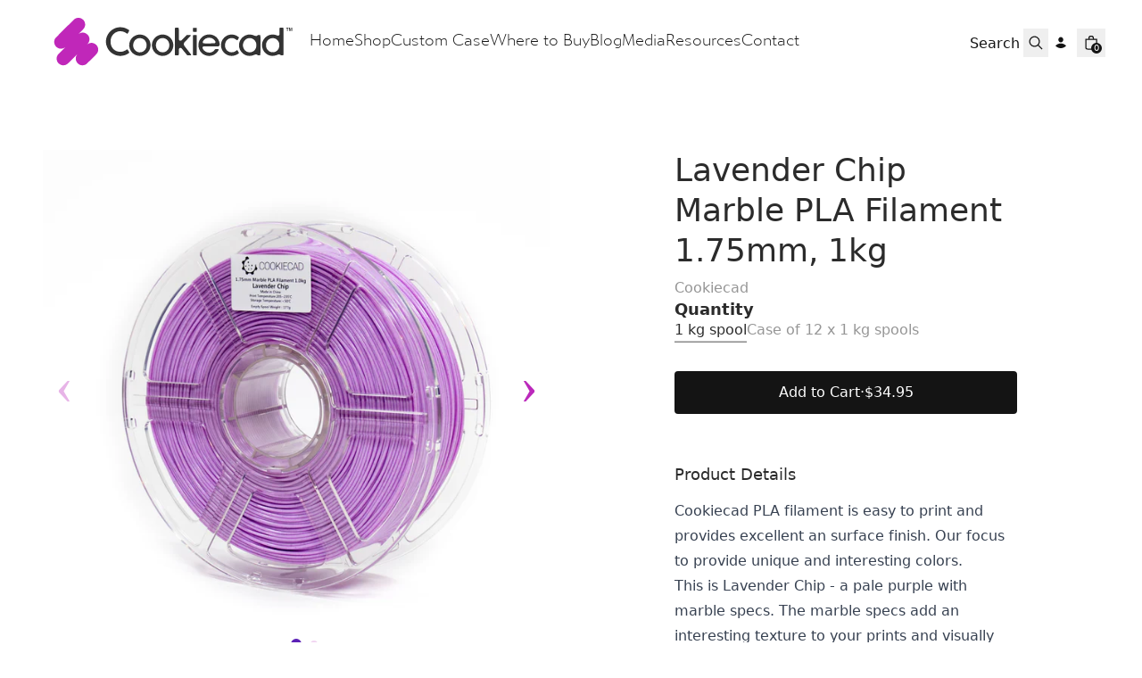

--- FILE ---
content_type: text/html
request_url: https://cookiecad.com/products/blue-chip-marble-pla-filament-1-75mm-1kg
body_size: 36274
content:
<!DOCTYPE html><html lang="EN"><head><meta charSet="utf-8"/><meta name="viewport" content="width=device-width,initial-scale=1"/><meta name="msvalidate.01" content="A352E6A0AF9A652267361BBB572B8468"/><link rel="stylesheet" href="https://cdn.shopify.com/oxygen-v2/22380/6804/13678/2846286/assets/app-8BLrpNiE.css"/><link rel="stylesheet" href="https://cdn.shopify.com/oxygen-v2/22380/6804/13678/2846286/assets/custom-font-Bb51wxAE.css"/><title>Lavender Chip Marble PLA Filament 1.75mm, 1kg | Cookiecad</title><meta property="og:title" content="Lavender Chip Marble PLA Filament 1.75mm, 1kg | Cookiecad"/><meta property="twitter:title" content="Lavender Chip Marble PLA Filament 1.75mm, 1kg | Cookiecad"/><meta name="description" content="Cookiecad PLA filament is easy to print and provides excellent an surface finish. Our focus to provide unique and interesting colors. This is Lavender C..."/><meta property="og:description" content="Cookiecad PLA filament is easy to print and provides excellent an surface finish. Our focus to provide unique and interesting colors. This is Lavender C..."/><meta property="twitter:description" content="Cookiecad PLA filament is easy to print and provides excellent an surface finish. Our focus to provide unique and interesting colors. This is Lavender C..."/><meta property="twitter:site" content="@cookiecad"/><meta property="twitter:creator" content="@cookiecad"/><link rel="canonical" href="https://cookiecad.com/products/blue-chip-marble-pla-filament-1-75mm-1kg"/><meta property="og:url" content="https://cookiecad.com/products/blue-chip-marble-pla-filament-1-75mm-1kg"/><meta name="robots" content="index,follow"/><script type="application/ld+json">{"@context":"https://schema.org","@type":"Organization","name":"Cookiecad","logo":"https://cdn.shopify.com/s/files/1/0226/4852/0768/files/icon_gradient.png?v=1700514187","sameAs":["https://twitter.com/shopify","https://facebook.com/shopify","https://instagram.com/shopify","https://youtube.com/shopify","https://tiktok.com/@shopify"],"url":"https://cookiecad.com/products/blue-chip-marble-pla-filament-1-75mm-1kg","potentialAction":{"@type":"SearchAction","target":"https://cookiecad.com/products/blue-chip-marble-pla-filament-1-75mm-1kgsearch?q={search_term}","query":"required name='search_term'"}}</script><script type="application/ld+json">{"@context":"https://schema.org","@type":"BreadcrumbList","itemListElement":[{"@type":"ListItem","position":1,"name":"Products","item":"https://cookiecad.com/products"},{"@type":"ListItem","position":2,"name":"Lavender Chip Marble PLA Filament 1.75mm, 1kg"}]}</script><script type="application/ld+json">{"@context":"https://schema.org","@type":"Product","brand":{"@type":"Brand","name":"Cookiecad"},"description":"Cookiecad PLA filament is easy to print and provides excellent an surface finish. Our focus to provide unique and interesting colors. This is Lavender C...","image":["https://cdn.shopify.com/s/files/1/0226/4852/0768/files/IMG_3758.jpg?v=1762458572"],"name":"Lavender Chip Marble PLA Filament 1.75mm, 1kg","offers":[{"@type":"Offer","availability":"https://schema.org/InStock","price":34.95,"priceCurrency":"USD","sku":"pla-lavender-chip","url":"https://cookiecad.com/products/blue-chip-marble-pla-filament-1-75mm-1kg?Quantity=1+kg+spool"},{"@type":"Offer","availability":"https://schema.org/InStock","price":314.55,"priceCurrency":"USD","sku":"43619974676731:12","url":"https://cookiecad.com/products/blue-chip-marble-pla-filament-1-75mm-1kg?Quantity=Case+of+12+x+1+kg+spools"}],"sku":"pla-lavender-chip","url":"https://cookiecad.com/products/blue-chip-marble-pla-filament-1-75mm-1kg"}</script><meta property="og:image:url" content="https://cdn.shopify.com/s/files/1/0226/4852/0768/files/IMG_3758.jpg?v=1762458572"/><meta property="og:image:secure_url" content="https://cdn.shopify.com/s/files/1/0226/4852/0768/files/IMG_3758.jpg?v=1762458572"/><meta property="og:image:type" content="image/jpeg"/><meta property="og:image:width" content="3186"/><meta property="og:image:height" content="3186"/><link rel="stylesheet" href="https://cdn.shopify.com/oxygen-v2/22380/6804/13678/2846286/assets/ProductCard-Brp0uT1f.css"/><link rel="preconnect" href="https://cdn.shopify.com"/><link rel="preconnect" href="https://shop.app"/><link rel="preconnect" href="https://cms-cloudfront.cookiecad.com"/><link rel="preconnect" href="https://kcaetqyzxlrfkrufvdta.supabase.co"/><link rel="icon" type="image/svg+xml" href="https://cdn.shopify.com/oxygen-v2/22380/6804/13678/2846286/assets/favicon-CGjAgA8F.ico"/><link rel="apple-touch-icon" sizes="180x180" href="/apple-touch-icon.png"/><link rel="icon" type="image/png" sizes="32x32" href="/favicon-32x32.png"/><link rel="icon" type="image/png" sizes="16x16" href="/favicon-16x16.png"/><link rel="stylesheet" href="https://cdn.shopify.com/oxygen-v2/22380/6804/13678/2846286/assets/(_locale).products-CJcJWXea.css"/><noscript><img height="1" width="1" style="display:none" src="https://www.facebook.com/tr?id=994729154920155&amp;ev=PageView&amp;noscript=1" alt="Facebook Pixel tracking"/></noscript></head><body><div class="flex flex-col min-h-screen"><div class=""><a href="#mainContent" class="sr-only">Skip to content</a></div><header role="banner" class="bg-contrast/80 text-primary  sticky z-40 top-0 w-full transition duration-300 backdrop-blur-lg"><div class="lg:hidden flex items-center h-nav justify-between leading-none gap-4 px-4 md:px-8"><div class="flex items-center justify-start w-1/3 gap-4"><button class="relative flex items-center justify-center w-8 h-8"><svg xmlns="http://www.w3.org/2000/svg" viewBox="0 0 20 20" fill="currentColor" stroke="currentColor" class="w-5 h-5"><title>Menu</title><line x1="3" y1="6.375" x2="17" y2="6.375" stroke-width="1.25"></line><line x1="3" y1="10.375" x2="17" y2="10.375" stroke-width="1.25"></line><line x1="3" y1="14.375" x2="17" y2="14.375" stroke-width="1.25"></line></svg></button><form method="get" action="/search" class="items-center gap-2 hidden md:flex" data-discover="true"><button type="submit" class="relative flex items-center justify-center w-8 h-8"><svg xmlns="http://www.w3.org/2000/svg" viewBox="0 0 20 20" fill="currentColor" class="w-5 h-5"><title>Search</title><path fill-rule="evenodd" d="M13.3 8.52a4.77 4.77 0 1 1-9.55 0 4.77 4.77 0 0 1 9.55 0Zm-.98 4.68a6.02 6.02 0 1 1 .88-.88l4.3 4.3-.89.88-4.3-4.3Z"></path></svg></button><input type="search" required="" autoComplete="off" placeholder="Search" name="q" class="bg-transparent hidden md:inline-block text-current text-left lg:text-right border-b transition border-transparent -mb-px border-x-0 border-t-0 appearance-none px-0 py-1 focus:ring-transparent placeholder:opacity-100 placeholder:text-inherit w-full focus:border-primary/20"/></form></div><div class="flex items-center self-stretch leading-[3rem] md:leading-[4rem] justify-center flex-grow w-1/3 h-full"><a data-discover="true" class="flex items-center justify-center border-none" href="/"><img class="max-h-24 dark:hidden " role="Logo" src="https://cdn.shopify.com/oxygen-v2/22380/6804/13678/2846286/assets/cookiecad-logo-light-Dlr1xUI9.svg" alt="cookiecad logo"/><img class="max-h-24 hidden dark:block " role="Logo" src="https://cdn.shopify.com/oxygen-v2/22380/6804/13678/2846286/assets/cookiecad-logo-dark-7VwJX-XF.svg" alt="cookiecad logo"/></a></div><div class="flex items-center justify-end w-1/3 gap-4"><a class="relative flex items-center justify-center w-8 h-8" data-discover="true" href="/account"><!--$--><svg xmlns="http://www.w3.org/2000/svg" viewBox="0 0 20 20" fill="currentColor" class="w-5 h-5"><title>Login</title><g stroke="none" stroke-width="1" fill="none" fill-rule="evenodd"><path d="M8,10.6928545 C10.362615,10.6928545 12.4860225,11.7170237 13.9504747,13.3456144 C12.4860225,14.9758308 10.362615,16 8,16 C5.63738499,16 3.51397752,14.9758308 2.04952533,13.3472401 C3.51397752,11.7170237 5.63738499,10.6928545 8,10.6928545 Z" fill="currentColor"></path><path d="M8,3.5 C6.433,3.5 5.25,4.894 5.25,6.5 C5.25,8.106 6.433,9.5 8,9.5 C9.567,9.5 10.75,8.106 10.75,6.5 C10.75,4.894 9.567,3.5 8,3.5 Z" fill="currentColor" fill-rule="nonzero"></path></g></svg><!--/$--></a><!--$--><a class="relative flex items-center justify-center w-8 h-8 focus:ring-primary/5" data-discover="true" href="/cart"><svg xmlns="http://www.w3.org/2000/svg" viewBox="0 0 20 20" fill="currentColor" class="w-5 h-5"><title>Bag</title><path fill-rule="evenodd" d="M8.125 5a1.875 1.875 0 0 1 3.75 0v.375h-3.75V5Zm-1.25.375V5a3.125 3.125 0 1 1 6.25 0v.375h3.5V15A2.625 2.625 0 0 1 14 17.625H6A2.625 2.625 0 0 1 3.375 15V5.375h3.5ZM4.625 15V6.625h10.75V15c0 .76-.616 1.375-1.375 1.375H6c-.76 0-1.375-.616-1.375-1.375Z"></path></svg><div class="text-contrast bg-primary absolute bottom-1 right-1 text-[0.625rem] font-medium subpixel-antialiased h-3 min-w-[0.75rem] flex items-center justify-center leading-none text-center rounded-full w-auto px-[0.125rem] pb-px"><span>0</span></div></a><!--/$--></div></div><div class="hidden lg:flex h-nav items-center justify-around leading-none gap-8 py-8 px-4 max-w-8xl self-center"><div class="flex gap-12"><a data-discover="true" class="flex items-center justify-center border-none" href="/"><img class="max-h-24 dark:hidden " role="Logo" src="https://cdn.shopify.com/oxygen-v2/22380/6804/13678/2846286/assets/cookiecad-logo-light-Dlr1xUI9.svg" alt="cookiecad logo"/><img class="max-h-24 hidden dark:block " role="Logo" src="https://cdn.shopify.com/oxygen-v2/22380/6804/13678/2846286/assets/cookiecad-logo-dark-7VwJX-XF.svg" alt="cookiecad logo"/></a><nav class="flex gap-8 items-center gibbs font-light text-[18px]"><a href="/" class="pb-1 text-center" target="_self">Home</a><a href="/shop" class="pb-1 text-center" target="_self">Shop</a><a href="/custom-case" class="pb-1 text-center" target="_self">Custom Case</a><a href="/where-to-buy" class="pb-1 text-center" target="_self">Where to Buy</a><a href="/blog" class="pb-1 text-center" target="_self">Blog</a><a href="/media" class="pb-1 text-center" target="_self">Media</a><a href="/resources" class="pb-1 text-center" target="_self">Resources</a><a href="/contact-us" class="pb-1 text-center" target="_self">Contact</a></nav></div><div class="flex items-center gap-1"><form method="get" action="/search" class="flex items-center gap-2" data-discover="true"><input type="search" required="" autoComplete="off" placeholder="Search" name="q" class="bg-transparent hidden md:inline-block text-current text-left lg:text-right border-b transition border-transparent -mb-px border-x-0 border-t-0 appearance-none px-0 py-1 focus:ring-transparent placeholder:opacity-100 placeholder:text-inherit w-full focus:border-primary/20"/><button type="submit" class="relative flex items-center justify-center w-8 h-8 focus:ring-primary/5"><svg xmlns="http://www.w3.org/2000/svg" viewBox="0 0 20 20" fill="currentColor" class="w-5 h-5"><title>Search</title><path fill-rule="evenodd" d="M13.3 8.52a4.77 4.77 0 1 1-9.55 0 4.77 4.77 0 0 1 9.55 0Zm-.98 4.68a6.02 6.02 0 1 1 .88-.88l4.3 4.3-.89.88-4.3-4.3Z"></path></svg></button></form><a class="relative flex items-center justify-center w-8 h-8" data-discover="true" href="/account"><!--$--><svg xmlns="http://www.w3.org/2000/svg" viewBox="0 0 20 20" fill="currentColor" class="w-5 h-5"><title>Login</title><g stroke="none" stroke-width="1" fill="none" fill-rule="evenodd"><path d="M8,10.6928545 C10.362615,10.6928545 12.4860225,11.7170237 13.9504747,13.3456144 C12.4860225,14.9758308 10.362615,16 8,16 C5.63738499,16 3.51397752,14.9758308 2.04952533,13.3472401 C3.51397752,11.7170237 5.63738499,10.6928545 8,10.6928545 Z" fill="currentColor"></path><path d="M8,3.5 C6.433,3.5 5.25,4.894 5.25,6.5 C5.25,8.106 6.433,9.5 8,9.5 C9.567,9.5 10.75,8.106 10.75,6.5 C10.75,4.894 9.567,3.5 8,3.5 Z" fill="currentColor" fill-rule="nonzero"></path></g></svg><!--/$--></a><!--$--><a class="relative flex items-center justify-center w-8 h-8 focus:ring-primary/5" data-discover="true" href="/cart"><svg xmlns="http://www.w3.org/2000/svg" viewBox="0 0 20 20" fill="currentColor" class="w-5 h-5"><title>Bag</title><path fill-rule="evenodd" d="M8.125 5a1.875 1.875 0 0 1 3.75 0v.375h-3.75V5Zm-1.25.375V5a3.125 3.125 0 1 1 6.25 0v.375h3.5V15A2.625 2.625 0 0 1 14 17.625H6A2.625 2.625 0 0 1 3.375 15V5.375h3.5ZM4.625 15V6.625h10.75V15c0 .76-.616 1.375-1.375 1.375H6c-.76 0-1.375-.616-1.375-1.375Z"></path></svg><div class="text-contrast bg-primary absolute bottom-1 right-1 text-[0.625rem] font-medium subpixel-antialiased h-3 min-w-[0.75rem] flex items-center justify-center leading-none text-center rounded-full w-auto px-[0.125rem] pb-px"><span>0</span></div></a><!--/$--></div></div></header><main role="main" id="mainContent" class="flex-grow"><section class="w-full gap-4 md:gap-8 grid p-6 md:p-8 lg:p-12 border-none px-0 md:px-8 lg:px-12"><div class="grid grid-cols-1 md:grid-cols-2 gap-6 lg:gap-12"><div class="w-full md:pt-6 max-w-2xl mx-auto md:p-0 md:overflow-x-auto w-full max-w-2xl mx-auto" style="user-select:none"><div class="swiper mySwiper"><div class="swiper-wrapper"><div class="swiper-slide"><div class="aspect-square snap-center card-image bg-white dark:bg-contrast/10 w-mobileGallery md:w-full"><img alt="Product image" decoding="async" height="672" loading="eager" src="https://cdn.shopify.com/s/files/1/0226/4852/0768/files/IMG_3758.jpg?v=1762458572&amp;width=672&amp;height=672&amp;crop=center" srcSet="https://cdn.shopify.com/s/files/1/0226/4852/0768/files/IMG_3758.jpg?v=1762458572&amp;width=672&amp;height=672&amp;crop=center 1x, https://cdn.shopify.com/s/files/1/0226/4852/0768/files/IMG_3758.jpg?v=1762458572&amp;width=1344&amp;height=1344&amp;crop=center 2x, https://cdn.shopify.com/s/files/1/0226/4852/0768/files/IMG_3758.jpg?v=1762458572&amp;width=2016&amp;height=2016&amp;crop=center 3x" width="672" style="aspect-ratio:1/1" class="object-contain w-full h-auto"/></div></div><div class="swiper-slide"><div class="aspect-square snap-center card-image bg-white dark:bg-contrast/10 w-mobileGallery md:w-full"><img alt="Product image" decoding="async" height="672" loading="lazy" src="https://cdn.shopify.com/s/files/1/0226/4852/0768/files/IMG_7421.jpg?v=1710781722&amp;width=672&amp;height=672&amp;crop=center" srcSet="https://cdn.shopify.com/s/files/1/0226/4852/0768/files/IMG_7421.jpg?v=1710781722&amp;width=672&amp;height=672&amp;crop=center 1x, https://cdn.shopify.com/s/files/1/0226/4852/0768/files/IMG_7421.jpg?v=1710781722&amp;width=1344&amp;height=1344&amp;crop=center 2x, https://cdn.shopify.com/s/files/1/0226/4852/0768/files/IMG_7421.jpg?v=1710781722&amp;width=2016&amp;height=2016&amp;crop=center 3x" width="672" style="aspect-ratio:1/1" class="object-contain w-full h-auto"/></div></div><div class="swiper-slide"><div class="aspect-square snap-center card-image bg-white dark:bg-contrast/10 w-mobileGallery md:w-full"><img alt="Product image" decoding="async" height="672" loading="lazy" src="https://cdn.shopify.com/s/files/1/0226/4852/0768/products/LavenderChipSpool.jpg?v=1710781722&amp;width=672&amp;height=672&amp;crop=center" srcSet="https://cdn.shopify.com/s/files/1/0226/4852/0768/products/LavenderChipSpool.jpg?v=1710781722&amp;width=672&amp;height=672&amp;crop=center 1x, https://cdn.shopify.com/s/files/1/0226/4852/0768/products/LavenderChipSpool.jpg?v=1710781722&amp;width=1344&amp;height=1344&amp;crop=center 2x, https://cdn.shopify.com/s/files/1/0226/4852/0768/products/LavenderChipSpool.jpg?v=1710781722&amp;width=2016&amp;height=2016&amp;crop=center 3x" width="672" style="aspect-ratio:1/1" class="object-contain w-full h-auto"/></div></div></div><div class="swiper-button-prev"></div><div class="swiper-button-next"></div><div class="swiper-pagination"></div></div></div><div class="sticky flex justify-center md:-mb-nav md:top-nav md:-translate-y-nav md:pt-nav hiddenScroll md:overflow-y-scroll"><section class="flex flex-col w-full max-w-xl gap-8 p-6 md:mx-auto md:max-w-sm md:px-0"><div class="grid gap-2"><h1 class="max-w-prose text-heading whitespace-normal">Lavender Chip Marble PLA Filament 1.75mm, 1kg</h1><span class="max-w-prose whitespace-pre-wrap inherit text-copy opacity-50 font-medium">Cookiecad</span></div><div class="grid gap-10"><div class="grid gap-4"><div class="product-options flex flex-col flex-wrap mb-4 gap-y-2 last:mb-0"><legend class="whitespace-pre-wrap max-w-prose font-bold text-lead min-w-[4rem]">Quantity</legend><div class="flex flex-wrap items-baseline gap-4"><span class="leading-none py-1 border-b-[1.5px] cursor-pointer transition-all duration-200 border-primary/50 opacity-100">1 kg spool</span><a class="leading-none py-1 border-b-[1.5px] cursor-pointer transition-all duration-200 border-primary/0 opacity-50" data-discover="true" href="/products/lavender-chip-marble-pla-filament-1-75mm-12-x-1kg-1?Quantity=Case+of+12+x+1+kg+spools">Case of 12 x 1 kg spools</a></div></div><div class="grid items-stretch gap-4"><form method="post" action="/cart"><input type="hidden" name="cartFormInput" value="{&quot;action&quot;:&quot;LinesAdd&quot;,&quot;inputs&quot;:{&quot;lines&quot;:[{&quot;merchandiseId&quot;:&quot;gid://shopify/ProductVariant/43619974676731&quot;,&quot;quantity&quot;:1,&quot;selectedVariant&quot;:{&quot;id&quot;:&quot;gid://shopify/ProductVariant/43619974676731&quot;,&quot;title&quot;:&quot;1 kg spool&quot;,&quot;sku&quot;:&quot;pla-lavender-chip&quot;,&quot;availableForSale&quot;:true,&quot;quantityAvailable&quot;:61,&quot;image&quot;:{&quot;url&quot;:&quot;https://cdn.shopify.com/s/files/1/0226/4852/0768/files/IMG_3758.jpg?v=1762458572&quot;,&quot;altText&quot;:null,&quot;width&quot;:3186,&quot;height&quot;:3186},&quot;price&quot;:{&quot;amount&quot;:&quot;34.95&quot;,&quot;currencyCode&quot;:&quot;USD&quot;},&quot;compareAtPrice&quot;:null,&quot;selectedOptions&quot;:[{&quot;name&quot;:&quot;Quantity&quot;,&quot;value&quot;:&quot;1 kg spool&quot;}],&quot;product&quot;:{&quot;handle&quot;:&quot;blue-chip-marble-pla-filament-1-75mm-1kg&quot;,&quot;title&quot;:&quot;Lavender Chip Marble PLA Filament 1.75mm, 1kg&quot;}}}]}}"/><input type="hidden" name="analytics" value="{}"/><button class="inline-block rounded font-medium text-center py-3 px-6 bg-primary text-contrast w-full" type="submit" data-test="add-to-cart"><span class="max-w-prose whitespace-pre-wrap inherit text-copy flex items-center justify-center gap-2"><span>Add to Cart</span> <span>·</span> <span data-test="price">$34.95</span></span></button></form><div style="--shop-pay-button-width:100%"></div></div></div></div><div class="grid gap-4 py-4"><h4 class="max-w-prose whitespace-pre-wrap inherit text-lead font-medium">Product Details</h4><div class="prose dark:prose-invert"><p>Cookiecad PLA filament is easy to print and provides excellent an surface finish. Our focus to provide unique and interesting colors.</p>
<p>This is Lavender Chip - a pale purple with marble specs. The marble specs add an interesting texture to your prints and visually hides layer lines. Also check out Mint Chip, Pink Chip, Blue Chip &amp; Vanilla Chip.</p>
<p><span>Shipping to the US is free, so load up your cart!</span></p></div><div class="grid w-full gap-2" data-headlessui-state=""><button class="text-left" id="headlessui-disclosure-button-:R1n6esj5:" type="button" aria-expanded="false" data-headlessui-state=""><div class="flex justify-between"><h4 class="max-w-prose whitespace-pre-wrap inherit text-lead font-medium">Shipping</h4><svg xmlns="http://www.w3.org/2000/svg" viewBox="0 0 20 20" fill="currentColor" stroke="currentColor" class="w-5 h-5 transition-transform transform-gpu duration-200 rotate-[45deg]"><title>Close</title><line x1="4.44194" y1="4.30806" x2="15.7556" y2="15.6218" stroke-width="1.25"></line><line y1="-0.625" x2="16" y2="-0.625" transform="matrix(-0.707107 0.707107 0.707107 0.707107 16 4.75)" stroke-width="1.25"></line></svg></div></button></div><div class="grid w-full gap-2" data-headlessui-state=""><button class="text-left" id="headlessui-disclosure-button-:R1v6esj5:" type="button" aria-expanded="false" data-headlessui-state=""><div class="flex justify-between"><h4 class="max-w-prose whitespace-pre-wrap inherit text-lead font-medium">Returns</h4><svg xmlns="http://www.w3.org/2000/svg" viewBox="0 0 20 20" fill="currentColor" stroke="currentColor" class="w-5 h-5 transition-transform transform-gpu duration-200 rotate-[45deg]"><title>Close</title><line x1="4.44194" y1="4.30806" x2="15.7556" y2="15.6218" stroke-width="1.25"></line><line y1="-0.625" x2="16" y2="-0.625" transform="matrix(-0.707107 0.707107 0.707107 0.707107 16 4.75)" stroke-width="1.25"></line></svg></div></button></div></div></section></div></div><!--$--><!--/$--></section><!--$--><section class="w-full gap-4 md:gap-8 grid py-6 md:py-8 lg:py-12 border-none"><h2 class="whitespace-pre-wrap max-w-prose font-bold text-lead px-6 md:px-8 lg:px-12">Related Products</h2><div class="swimlane hiddenScroll md:pb-8 md:scroll-px-8 lg:scroll-px-12 md:px-8 lg:px-12"><div class="flex flex-col gap-2"><a data-discover="true" href="/products/blue-chip-marble-pla-filament-1-75mm-1kg-1?Quantity=1+kg+spool"><div class="grid gap-4 snap-start w-80"><div class="card-image bg-primary/5 relative group"><img alt="Picture of Blue Chip Marble PLA Filament 1.75mm, 1kg" decoding="async" height="450" loading="lazy" src="https://cdn.shopify.com/s/files/1/0226/4852/0768/files/BlueChip_d6533a04-5dbd-4a78-9674-9acb931d6838.jpg?v=1762458572&amp;width=450&amp;height=450&amp;crop=center" srcSet="https://cdn.shopify.com/s/files/1/0226/4852/0768/files/BlueChip_d6533a04-5dbd-4a78-9674-9acb931d6838.jpg?v=1762458572&amp;width=450&amp;height=450&amp;crop=center 450w, https://cdn.shopify.com/s/files/1/0226/4852/0768/files/BlueChip_d6533a04-5dbd-4a78-9674-9acb931d6838.jpg?v=1762458572&amp;width=900&amp;height=900&amp;crop=center 900w" width="450" style="aspect-ratio:1/1" class="object-fill w-full fadeIn"/><img alt="Second image of Blue Chip Marble PLA Filament 1.75mm, 1kg" decoding="async" height="450" loading="lazy" src="https://cdn.shopify.com/s/files/1/0226/4852/0768/files/BlueChip-Macro.jpg?v=1700806104&amp;width=450&amp;height=450&amp;crop=center" srcSet="https://cdn.shopify.com/s/files/1/0226/4852/0768/files/BlueChip-Macro.jpg?v=1700806104&amp;width=450&amp;height=450&amp;crop=center 1x, https://cdn.shopify.com/s/files/1/0226/4852/0768/files/BlueChip-Macro.jpg?v=1700806104&amp;width=900&amp;height=900&amp;crop=center 2x, https://cdn.shopify.com/s/files/1/0226/4852/0768/files/BlueChip-Macro.jpg?v=1700806104&amp;width=1350&amp;height=1350&amp;crop=center 3x" width="450" style="aspect-ratio:1/1" class="absolute inset-0 object-fill opacity-0 group-hover:opacity-100 transition-opacity z-0 duration-300"/></div><div class="grid gap-1"><h3 class="max-w-prose text-copy w-full overflow-hidden whitespace-nowrap text-ellipsis">Blue Chip Marble PLA Filament 1.75mm, 1kg</h3></div></div></a><div class="flex gap-4"><span class="max-w-prose whitespace-pre-wrap inherit text-copy flex gap-4"><div>$34.95</div></span></div><select class="bg-contrast focus:ring-buttonPrimary focus:outline-none focus:border-buttonPrimary" id="quantity-gid://shopify/Product/7792216178939"><option class="bg-contrast" value="gid://shopify/ProductVariant/43619974742267" selected="">1 kg spool</option><option class="bg-contrast" value="gid://shopify/ProductVariant/47547395244283">Case of 12 x 1 kg spools</option></select><div class="flex items-center justify-around gap-2 flex-wrap"><div class=""><label for="quantity" class="sr-only">Quantity, <!-- -->1</label><div class="w-fit flex items-center justify-center border rounded"><button name="decrease-quantity" aria-label="Decrease quantity" class="w-8 h-8 transition text-primary/50 hover:text-primary disabled:text-primary/10" disabled=""><span>−</span></button><input type="number" name="quantity" id="gid://shopify/Product/7792216178939" class="px-2 max-w-[50px] text-center flex-1 bg-contrast focus:border-buttonPrimary focus:ring-buttonPrimary focus:outline-0 [appearance:textfield] [&amp;::-webkit-outer-spin-button]:appearance-none [&amp;::-webkit-inner-spin-button]:appearance-none disabled:text-primary/10" data-test="item-quantity" value="1"/><button class="w-8 h-8 transition text-primary/50 hover:text-primary disabled:text-primary/10" name="increase-quantity" aria-label="Increase quantity"><span>+</span></button></div></div><div class="flex-1"><form method="post" action="/cart"><input type="hidden" name="cartFormInput" value="{&quot;action&quot;:&quot;LinesAdd&quot;,&quot;inputs&quot;:{&quot;lines&quot;:[{&quot;quantity&quot;:1,&quot;merchandiseId&quot;:&quot;gid://shopify/ProductVariant/43619974742267&quot;,&quot;selectedVariant&quot;:{&quot;id&quot;:&quot;gid://shopify/ProductVariant/43619974742267&quot;,&quot;title&quot;:&quot;1 kg spool&quot;,&quot;sku&quot;:&quot;pla-blue-chip&quot;,&quot;availableForSale&quot;:true,&quot;quantityAvailable&quot;:27,&quot;image&quot;:{&quot;url&quot;:&quot;https://cdn.shopify.com/s/files/1/0226/4852/0768/files/BlueChip_d6533a04-5dbd-4a78-9674-9acb931d6838.jpg?v=1762458572&quot;,&quot;altText&quot;:null,&quot;width&quot;:1122,&quot;height&quot;:1122},&quot;price&quot;:{&quot;amount&quot;:&quot;34.95&quot;,&quot;currencyCode&quot;:&quot;USD&quot;},&quot;compareAtPrice&quot;:null,&quot;selectedOptions&quot;:[{&quot;name&quot;:&quot;Quantity&quot;,&quot;value&quot;:&quot;1 kg spool&quot;}],&quot;product&quot;:{&quot;handle&quot;:&quot;blue-chip-marble-pla-filament-1-75mm-1kg-1&quot;,&quot;title&quot;:&quot;Blue Chip Marble PLA Filament 1.75mm, 1kg&quot;}}}]}}"/><input type="hidden" name="analytics" value="{&quot;products&quot;:[{&quot;productGid&quot;:&quot;gid://shopify/Product/7792216178939&quot;,&quot;variantGid&quot;:&quot;gid://shopify/ProductVariant/43619974742267&quot;,&quot;name&quot;:&quot;Blue Chip Marble PLA Filament 1.75mm, 1kg&quot;,&quot;variantName&quot;:&quot;Blue Chip Marble PLA Filament 1.75mm, 1kg&quot;,&quot;brand&quot;:&quot;Cookiecad&quot;,&quot;price&quot;:&quot;34.95&quot;,&quot;quantity&quot;:1}],&quot;totalValue&quot;:34.95}"/><button class="inline-block rounded font-medium text-center py-3 px-6 border border-primary/10 bg-contrast text-primary w-full px-1" type="submit" analytics="[object Object]"><span class="max-w-prose inherit text-copy flex items-center justify-center whitespace-nowrap">Add to Cart</span></button></form></div></div></div><div class="flex flex-col gap-2"><a data-discover="true" href="/products/blue-chip-marble-pla-filament-1-75mm-1kg?Quantity=1+kg+spool"><div class="grid gap-4 snap-start w-80"><div class="card-image bg-primary/5 relative group"><img alt="Picture of Lavender Chip Marble PLA Filament 1.75mm, 12 x 1kg" decoding="async" height="450" loading="lazy" src="https://cdn.shopify.com/s/files/1/0226/4852/0768/files/IMG_3758_df989967-db1b-4f26-be88-68bcdf7277c6.jpg?v=1758671016&amp;width=450&amp;height=450&amp;crop=center" srcSet="https://cdn.shopify.com/s/files/1/0226/4852/0768/files/IMG_3758_df989967-db1b-4f26-be88-68bcdf7277c6.jpg?v=1758671016&amp;width=450&amp;height=450&amp;crop=center 1x, https://cdn.shopify.com/s/files/1/0226/4852/0768/files/IMG_3758_df989967-db1b-4f26-be88-68bcdf7277c6.jpg?v=1758671016&amp;width=900&amp;height=900&amp;crop=center 2x, https://cdn.shopify.com/s/files/1/0226/4852/0768/files/IMG_3758_df989967-db1b-4f26-be88-68bcdf7277c6.jpg?v=1758671016&amp;width=1350&amp;height=1350&amp;crop=center 3x" width="450" style="aspect-ratio:1/1" class="object-fill w-full fadeIn"/><img alt="Second image of Lavender Chip Marble PLA Filament 1.75mm, 12 x 1kg" decoding="async" height="450" loading="lazy" src="https://cdn.shopify.com/s/files/1/0226/4852/0768/files/IMG_7421_96333617-abfa-412d-b76f-9550689b3656.jpg?v=1758671016&amp;width=450&amp;height=450&amp;crop=center" srcSet="https://cdn.shopify.com/s/files/1/0226/4852/0768/files/IMG_7421_96333617-abfa-412d-b76f-9550689b3656.jpg?v=1758671016&amp;width=450&amp;height=450&amp;crop=center 1x, https://cdn.shopify.com/s/files/1/0226/4852/0768/files/IMG_7421_96333617-abfa-412d-b76f-9550689b3656.jpg?v=1758671016&amp;width=900&amp;height=900&amp;crop=center 2x, https://cdn.shopify.com/s/files/1/0226/4852/0768/files/IMG_7421_96333617-abfa-412d-b76f-9550689b3656.jpg?v=1758671016&amp;width=1350&amp;height=1350&amp;crop=center 3x" width="450" style="aspect-ratio:1/1" class="absolute inset-0 object-fill opacity-0 group-hover:opacity-100 transition-opacity z-0 duration-300"/></div><div class="grid gap-1"><h3 class="max-w-prose text-copy w-full overflow-hidden whitespace-nowrap text-ellipsis">Lavender Chip Marble PLA Filament 1.75mm, 1kg</h3></div></div></a><div class="flex gap-4"><span class="max-w-prose whitespace-pre-wrap inherit text-copy flex gap-4"><div>$34.95</div></span></div><select class="bg-contrast focus:ring-buttonPrimary focus:outline-none focus:border-buttonPrimary" id="quantity-gid://shopify/Product/9115241873659"><option class="bg-contrast" value="gid://shopify/ProductVariant/43619974676731" selected="">1 kg spool</option><option class="bg-contrast" value="gid://shopify/ProductVariant/47547395211515">Case of 12 x 1 kg spools</option></select><div class="flex items-center justify-around gap-2 flex-wrap"><div class=""><label for="quantity" class="sr-only">Quantity, <!-- -->1</label><div class="w-fit flex items-center justify-center border rounded"><button name="decrease-quantity" aria-label="Decrease quantity" class="w-8 h-8 transition text-primary/50 hover:text-primary disabled:text-primary/10" disabled=""><span>−</span></button><input type="number" name="quantity" id="gid://shopify/Product/9115241873659" class="px-2 max-w-[50px] text-center flex-1 bg-contrast focus:border-buttonPrimary focus:ring-buttonPrimary focus:outline-0 [appearance:textfield] [&amp;::-webkit-outer-spin-button]:appearance-none [&amp;::-webkit-inner-spin-button]:appearance-none disabled:text-primary/10" data-test="item-quantity" value="1"/><button class="w-8 h-8 transition text-primary/50 hover:text-primary disabled:text-primary/10" name="increase-quantity" aria-label="Increase quantity"><span>+</span></button></div></div><div class="flex-1"><form method="post" action="/cart"><input type="hidden" name="cartFormInput" value="{&quot;action&quot;:&quot;LinesAdd&quot;,&quot;inputs&quot;:{&quot;lines&quot;:[{&quot;quantity&quot;:1,&quot;merchandiseId&quot;:&quot;gid://shopify/ProductVariant/43619974676731&quot;,&quot;selectedVariant&quot;:{&quot;id&quot;:&quot;gid://shopify/ProductVariant/43619974676731&quot;,&quot;title&quot;:&quot;1 kg spool&quot;,&quot;sku&quot;:&quot;pla-lavender-chip&quot;,&quot;availableForSale&quot;:true,&quot;quantityAvailable&quot;:61,&quot;image&quot;:{&quot;url&quot;:&quot;https://cdn.shopify.com/s/files/1/0226/4852/0768/files/IMG_3758.jpg?v=1762458572&quot;,&quot;altText&quot;:null,&quot;width&quot;:3186,&quot;height&quot;:3186},&quot;price&quot;:{&quot;amount&quot;:&quot;34.95&quot;,&quot;currencyCode&quot;:&quot;USD&quot;},&quot;compareAtPrice&quot;:null,&quot;selectedOptions&quot;:[{&quot;name&quot;:&quot;Quantity&quot;,&quot;value&quot;:&quot;1 kg spool&quot;}],&quot;product&quot;:{&quot;handle&quot;:&quot;blue-chip-marble-pla-filament-1-75mm-1kg&quot;,&quot;title&quot;:&quot;Lavender Chip Marble PLA Filament 1.75mm, 1kg&quot;}}}]}}"/><input type="hidden" name="analytics" value="{&quot;products&quot;:[{&quot;productGid&quot;:&quot;gid://shopify/Product/9115241873659&quot;,&quot;variantGid&quot;:&quot;gid://shopify/ProductVariant/43619974676731&quot;,&quot;name&quot;:&quot;Lavender Chip Marble PLA Filament 1.75mm, 12 x 1kg&quot;,&quot;variantName&quot;:&quot;Lavender Chip Marble PLA Filament 1.75mm, 1kg&quot;,&quot;brand&quot;:&quot;Cookiecad&quot;,&quot;price&quot;:&quot;34.95&quot;,&quot;quantity&quot;:1}],&quot;totalValue&quot;:34.95}"/><button class="inline-block rounded font-medium text-center py-3 px-6 border border-primary/10 bg-contrast text-primary w-full px-1" type="submit" analytics="[object Object]"><span class="max-w-prose inherit text-copy flex items-center justify-center whitespace-nowrap">Add to Cart</span></button></form></div></div></div><div class="flex flex-col gap-2"><a data-discover="true" href="/products/mint-chip-pla-filament-1-75mm-1kg?Quantity=1+kg+spool"><div class="grid gap-4 snap-start w-80"><div class="card-image bg-primary/5 relative group"><img alt="Picture of Mint Chip Marble PLA Filament 1.75mm, 1kg" decoding="async" height="450" loading="lazy" src="https://cdn.shopify.com/s/files/1/0226/4852/0768/files/MintChip.jpg?v=1762458385&amp;width=450&amp;height=450&amp;crop=center" srcSet="https://cdn.shopify.com/s/files/1/0226/4852/0768/files/MintChip.jpg?v=1762458385&amp;width=450&amp;height=450&amp;crop=center 450w, https://cdn.shopify.com/s/files/1/0226/4852/0768/files/MintChip.jpg?v=1762458385&amp;width=900&amp;height=900&amp;crop=center 900w" width="450" style="aspect-ratio:1/1" class="object-fill w-full fadeIn"/><img alt="Second image of Mint Chip Marble PLA Filament 1.75mm, 1kg" decoding="async" height="450" loading="lazy" src="https://cdn.shopify.com/s/files/1/0226/4852/0768/files/MintChip-Macro.jpg?v=1700806136&amp;width=450&amp;height=450&amp;crop=center" srcSet="https://cdn.shopify.com/s/files/1/0226/4852/0768/files/MintChip-Macro.jpg?v=1700806136&amp;width=450&amp;height=450&amp;crop=center 1x, https://cdn.shopify.com/s/files/1/0226/4852/0768/files/MintChip-Macro.jpg?v=1700806136&amp;width=900&amp;height=900&amp;crop=center 2x, https://cdn.shopify.com/s/files/1/0226/4852/0768/files/MintChip-Macro.jpg?v=1700806136&amp;width=1350&amp;height=1350&amp;crop=center 3x" width="450" style="aspect-ratio:1/1" class="absolute inset-0 object-fill opacity-0 group-hover:opacity-100 transition-opacity z-0 duration-300"/></div><div class="grid gap-1"><h3 class="max-w-prose text-copy w-full overflow-hidden whitespace-nowrap text-ellipsis">Mint Chip Marble PLA Filament 1.75mm, 1kg</h3></div></div></a><div class="flex gap-4"><span class="max-w-prose whitespace-pre-wrap inherit text-copy flex gap-4"><div>$34.95</div></span></div><select class="bg-contrast focus:ring-buttonPrimary focus:outline-none focus:border-buttonPrimary" id="quantity-gid://shopify/Product/7578705101051"><option class="bg-contrast" value="gid://shopify/ProductVariant/43619975528699" selected="">1 kg spool</option><option class="bg-contrast" value="gid://shopify/ProductVariant/47547395014907">Case of 12 x 1 kg spools</option></select><div class="flex items-center justify-around gap-2 flex-wrap"><div class=""><label for="quantity" class="sr-only">Quantity, <!-- -->1</label><div class="w-fit flex items-center justify-center border rounded"><button name="decrease-quantity" aria-label="Decrease quantity" class="w-8 h-8 transition text-primary/50 hover:text-primary disabled:text-primary/10" disabled=""><span>−</span></button><input type="number" name="quantity" id="gid://shopify/Product/7578705101051" class="px-2 max-w-[50px] text-center flex-1 bg-contrast focus:border-buttonPrimary focus:ring-buttonPrimary focus:outline-0 [appearance:textfield] [&amp;::-webkit-outer-spin-button]:appearance-none [&amp;::-webkit-inner-spin-button]:appearance-none disabled:text-primary/10" data-test="item-quantity" value="1"/><button class="w-8 h-8 transition text-primary/50 hover:text-primary disabled:text-primary/10" name="increase-quantity" aria-label="Increase quantity"><span>+</span></button></div></div><div class="flex-1"><form method="post" action="/cart"><input type="hidden" name="cartFormInput" value="{&quot;action&quot;:&quot;LinesAdd&quot;,&quot;inputs&quot;:{&quot;lines&quot;:[{&quot;quantity&quot;:1,&quot;merchandiseId&quot;:&quot;gid://shopify/ProductVariant/43619975528699&quot;,&quot;selectedVariant&quot;:{&quot;id&quot;:&quot;gid://shopify/ProductVariant/43619975528699&quot;,&quot;title&quot;:&quot;1 kg spool&quot;,&quot;sku&quot;:&quot;pla-mint-chip&quot;,&quot;availableForSale&quot;:true,&quot;quantityAvailable&quot;:118,&quot;image&quot;:{&quot;url&quot;:&quot;https://cdn.shopify.com/s/files/1/0226/4852/0768/files/MintChip.jpg?v=1762458385&quot;,&quot;altText&quot;:null,&quot;width&quot;:1122,&quot;height&quot;:1122},&quot;price&quot;:{&quot;amount&quot;:&quot;34.95&quot;,&quot;currencyCode&quot;:&quot;USD&quot;},&quot;compareAtPrice&quot;:null,&quot;selectedOptions&quot;:[{&quot;name&quot;:&quot;Quantity&quot;,&quot;value&quot;:&quot;1 kg spool&quot;}],&quot;product&quot;:{&quot;handle&quot;:&quot;mint-chip-pla-filament-1-75mm-1kg&quot;,&quot;title&quot;:&quot;Mint Chip Marble PLA Filament 1.75mm, 1kg&quot;}}}]}}"/><input type="hidden" name="analytics" value="{&quot;products&quot;:[{&quot;productGid&quot;:&quot;gid://shopify/Product/7578705101051&quot;,&quot;variantGid&quot;:&quot;gid://shopify/ProductVariant/43619975528699&quot;,&quot;name&quot;:&quot;Mint Chip Marble PLA Filament 1.75mm, 1kg&quot;,&quot;variantName&quot;:&quot;Mint Chip Marble PLA Filament 1.75mm, 1kg&quot;,&quot;brand&quot;:&quot;Cookiecad&quot;,&quot;price&quot;:&quot;34.95&quot;,&quot;quantity&quot;:1}],&quot;totalValue&quot;:34.95}"/><button class="inline-block rounded font-medium text-center py-3 px-6 border border-primary/10 bg-contrast text-primary w-full px-1" type="submit" analytics="[object Object]"><span class="max-w-prose inherit text-copy flex items-center justify-center whitespace-nowrap">Add to Cart</span></button></form></div></div></div><div class="flex flex-col gap-2"><a data-discover="true" href="/products/blue-chip-marble-pla-filament-1-75mm-1kg-1?Quantity=1+kg+spool"><div class="grid gap-4 snap-start w-80"><div class="card-image bg-primary/5 relative group"><img alt="Picture of Blue Chip Marble PLA Filament 1.75mm, 12 x 1kg" decoding="async" height="450" loading="lazy" src="https://cdn.shopify.com/s/files/1/0226/4852/0768/files/BlueChip_c8d25718-2bb1-4229-ae6f-556f6767b894.jpg?v=1758671017&amp;width=450&amp;height=450&amp;crop=center" srcSet="https://cdn.shopify.com/s/files/1/0226/4852/0768/files/BlueChip_c8d25718-2bb1-4229-ae6f-556f6767b894.jpg?v=1758671017&amp;width=450&amp;height=450&amp;crop=center 450w, https://cdn.shopify.com/s/files/1/0226/4852/0768/files/BlueChip_c8d25718-2bb1-4229-ae6f-556f6767b894.jpg?v=1758671017&amp;width=900&amp;height=900&amp;crop=center 900w" width="450" style="aspect-ratio:1/1" class="object-fill w-full fadeIn"/><img alt="Second image of Blue Chip Marble PLA Filament 1.75mm, 12 x 1kg" decoding="async" height="450" loading="lazy" src="https://cdn.shopify.com/s/files/1/0226/4852/0768/files/BlueChip-Macro_e59c46a9-9495-471b-8593-18e97a1f4f22.jpg?v=1758671017&amp;width=450&amp;height=450&amp;crop=center" srcSet="https://cdn.shopify.com/s/files/1/0226/4852/0768/files/BlueChip-Macro_e59c46a9-9495-471b-8593-18e97a1f4f22.jpg?v=1758671017&amp;width=450&amp;height=450&amp;crop=center 1x, https://cdn.shopify.com/s/files/1/0226/4852/0768/files/BlueChip-Macro_e59c46a9-9495-471b-8593-18e97a1f4f22.jpg?v=1758671017&amp;width=900&amp;height=900&amp;crop=center 2x, https://cdn.shopify.com/s/files/1/0226/4852/0768/files/BlueChip-Macro_e59c46a9-9495-471b-8593-18e97a1f4f22.jpg?v=1758671017&amp;width=1350&amp;height=1350&amp;crop=center 3x" width="450" style="aspect-ratio:1/1" class="absolute inset-0 object-fill opacity-0 group-hover:opacity-100 transition-opacity z-0 duration-300"/></div><div class="grid gap-1"><h3 class="max-w-prose text-copy w-full overflow-hidden whitespace-nowrap text-ellipsis">Blue Chip Marble PLA Filament 1.75mm, 1kg</h3></div></div></a><div class="flex gap-4"><span class="max-w-prose whitespace-pre-wrap inherit text-copy flex gap-4"><div>$34.95</div></span></div><select class="bg-contrast focus:ring-buttonPrimary focus:outline-none focus:border-buttonPrimary" id="quantity-gid://shopify/Product/9115241906427"><option class="bg-contrast" value="gid://shopify/ProductVariant/43619974742267" selected="">1 kg spool</option><option class="bg-contrast" value="gid://shopify/ProductVariant/47547395244283">Case of 12 x 1 kg spools</option></select><div class="flex items-center justify-around gap-2 flex-wrap"><div class=""><label for="quantity" class="sr-only">Quantity, <!-- -->1</label><div class="w-fit flex items-center justify-center border rounded"><button name="decrease-quantity" aria-label="Decrease quantity" class="w-8 h-8 transition text-primary/50 hover:text-primary disabled:text-primary/10" disabled=""><span>−</span></button><input type="number" name="quantity" id="gid://shopify/Product/9115241906427" class="px-2 max-w-[50px] text-center flex-1 bg-contrast focus:border-buttonPrimary focus:ring-buttonPrimary focus:outline-0 [appearance:textfield] [&amp;::-webkit-outer-spin-button]:appearance-none [&amp;::-webkit-inner-spin-button]:appearance-none disabled:text-primary/10" data-test="item-quantity" value="1"/><button class="w-8 h-8 transition text-primary/50 hover:text-primary disabled:text-primary/10" name="increase-quantity" aria-label="Increase quantity"><span>+</span></button></div></div><div class="flex-1"><form method="post" action="/cart"><input type="hidden" name="cartFormInput" value="{&quot;action&quot;:&quot;LinesAdd&quot;,&quot;inputs&quot;:{&quot;lines&quot;:[{&quot;quantity&quot;:1,&quot;merchandiseId&quot;:&quot;gid://shopify/ProductVariant/43619974742267&quot;,&quot;selectedVariant&quot;:{&quot;id&quot;:&quot;gid://shopify/ProductVariant/43619974742267&quot;,&quot;title&quot;:&quot;1 kg spool&quot;,&quot;sku&quot;:&quot;pla-blue-chip&quot;,&quot;availableForSale&quot;:true,&quot;quantityAvailable&quot;:27,&quot;image&quot;:{&quot;url&quot;:&quot;https://cdn.shopify.com/s/files/1/0226/4852/0768/files/BlueChip_d6533a04-5dbd-4a78-9674-9acb931d6838.jpg?v=1762458572&quot;,&quot;altText&quot;:null,&quot;width&quot;:1122,&quot;height&quot;:1122},&quot;price&quot;:{&quot;amount&quot;:&quot;34.95&quot;,&quot;currencyCode&quot;:&quot;USD&quot;},&quot;compareAtPrice&quot;:null,&quot;selectedOptions&quot;:[{&quot;name&quot;:&quot;Quantity&quot;,&quot;value&quot;:&quot;1 kg spool&quot;}],&quot;product&quot;:{&quot;handle&quot;:&quot;blue-chip-marble-pla-filament-1-75mm-1kg-1&quot;,&quot;title&quot;:&quot;Blue Chip Marble PLA Filament 1.75mm, 1kg&quot;}}}]}}"/><input type="hidden" name="analytics" value="{&quot;products&quot;:[{&quot;productGid&quot;:&quot;gid://shopify/Product/9115241906427&quot;,&quot;variantGid&quot;:&quot;gid://shopify/ProductVariant/43619974742267&quot;,&quot;name&quot;:&quot;Blue Chip Marble PLA Filament 1.75mm, 12 x 1kg&quot;,&quot;variantName&quot;:&quot;Blue Chip Marble PLA Filament 1.75mm, 1kg&quot;,&quot;brand&quot;:&quot;Cookiecad&quot;,&quot;price&quot;:&quot;34.95&quot;,&quot;quantity&quot;:1}],&quot;totalValue&quot;:34.95}"/><button class="inline-block rounded font-medium text-center py-3 px-6 border border-primary/10 bg-contrast text-primary w-full px-1" type="submit" analytics="[object Object]"><span class="max-w-prose inherit text-copy flex items-center justify-center whitespace-nowrap">Add to Cart</span></button></form></div></div></div><div class="flex flex-col gap-2"><a data-discover="true" href="/products/vanilla-chip-marble-pla-filament-1-75mm-1kg?Quantity=1+kg+spool"><div class="grid gap-4 snap-start w-80"><div class="card-image bg-primary/5 relative group"><img alt="Picture of Vanilla Chip Marble PLA Filament 1.75mm, 1kg" decoding="async" height="450" loading="lazy" src="https://cdn.shopify.com/s/files/1/0226/4852/0768/files/VanillaChip.jpg?v=1762458386&amp;width=450&amp;height=450&amp;crop=center" srcSet="https://cdn.shopify.com/s/files/1/0226/4852/0768/files/VanillaChip.jpg?v=1762458386&amp;width=450&amp;height=450&amp;crop=center 450w, https://cdn.shopify.com/s/files/1/0226/4852/0768/files/VanillaChip.jpg?v=1762458386&amp;width=900&amp;height=900&amp;crop=center 900w" width="450" style="aspect-ratio:1/1" class="object-fill w-full fadeIn"/><img alt="Second image of Vanilla Chip Marble PLA Filament 1.75mm, 1kg" decoding="async" height="450" loading="lazy" src="https://cdn.shopify.com/s/files/1/0226/4852/0768/files/VanillaChip-Macro.jpg?v=1700806143&amp;width=450&amp;height=450&amp;crop=center" srcSet="https://cdn.shopify.com/s/files/1/0226/4852/0768/files/VanillaChip-Macro.jpg?v=1700806143&amp;width=450&amp;height=450&amp;crop=center 1x, https://cdn.shopify.com/s/files/1/0226/4852/0768/files/VanillaChip-Macro.jpg?v=1700806143&amp;width=900&amp;height=900&amp;crop=center 2x, https://cdn.shopify.com/s/files/1/0226/4852/0768/files/VanillaChip-Macro.jpg?v=1700806143&amp;width=1350&amp;height=1350&amp;crop=center 3x" width="450" style="aspect-ratio:1/1" class="absolute inset-0 object-fill opacity-0 group-hover:opacity-100 transition-opacity z-0 duration-300"/><label for="gid://shopify/Product/7578742325499" class="max-w-prose whitespace-pre-wrap text-fine subpixel-antialiased absolute top-0 right-0 m-4 text-right bg-gradient-to-r from-indigo-600 to-fuchsia-800 text-white px-3 py-1 rounded-full shadow-md font-semibold ring-1 ring-white/10">Sale</label></div><div class="grid gap-1"><h3 class="max-w-prose text-copy w-full overflow-hidden whitespace-nowrap text-ellipsis">Vanilla Chip Marble PLA Filament 1.75mm, 1kg</h3></div></div></a><div class="flex gap-4"><span class="max-w-prose whitespace-pre-wrap inherit text-copy flex gap-4"><div>$29.95</div><span class="strike opacity-50">$<!-- -->34.95</span></span></div><select class="bg-contrast focus:ring-buttonPrimary focus:outline-none focus:border-buttonPrimary" id="quantity-gid://shopify/Product/7578742325499"><option class="bg-contrast" value="gid://shopify/ProductVariant/43619976184059" selected="">1 kg spool</option><option class="bg-contrast" value="gid://shopify/ProductVariant/47547395080443">Case of 12 x 1 kg spools</option></select><div class="flex items-center justify-around gap-2 flex-wrap"><div class=""><label for="quantity" class="sr-only">Quantity, <!-- -->1</label><div class="w-fit flex items-center justify-center border rounded"><button name="decrease-quantity" aria-label="Decrease quantity" class="w-8 h-8 transition text-primary/50 hover:text-primary disabled:text-primary/10" disabled=""><span>−</span></button><input type="number" name="quantity" id="gid://shopify/Product/7578742325499" class="px-2 max-w-[50px] text-center flex-1 bg-contrast focus:border-buttonPrimary focus:ring-buttonPrimary focus:outline-0 [appearance:textfield] [&amp;::-webkit-outer-spin-button]:appearance-none [&amp;::-webkit-inner-spin-button]:appearance-none disabled:text-primary/10" data-test="item-quantity" value="1"/><button class="w-8 h-8 transition text-primary/50 hover:text-primary disabled:text-primary/10" name="increase-quantity" aria-label="Increase quantity"><span>+</span></button></div></div><div class="flex-1"><form method="post" action="/cart"><input type="hidden" name="cartFormInput" value="{&quot;action&quot;:&quot;LinesAdd&quot;,&quot;inputs&quot;:{&quot;lines&quot;:[{&quot;quantity&quot;:1,&quot;merchandiseId&quot;:&quot;gid://shopify/ProductVariant/43619976184059&quot;,&quot;selectedVariant&quot;:{&quot;id&quot;:&quot;gid://shopify/ProductVariant/43619976184059&quot;,&quot;title&quot;:&quot;1 kg spool&quot;,&quot;sku&quot;:&quot;pla-vanilla-chip&quot;,&quot;availableForSale&quot;:true,&quot;quantityAvailable&quot;:217,&quot;image&quot;:{&quot;url&quot;:&quot;https://cdn.shopify.com/s/files/1/0226/4852/0768/files/VanillaChip.jpg?v=1762458386&quot;,&quot;altText&quot;:null,&quot;width&quot;:1122,&quot;height&quot;:1122},&quot;price&quot;:{&quot;amount&quot;:&quot;29.95&quot;,&quot;currencyCode&quot;:&quot;USD&quot;},&quot;compareAtPrice&quot;:{&quot;amount&quot;:&quot;34.95&quot;,&quot;currencyCode&quot;:&quot;USD&quot;},&quot;selectedOptions&quot;:[{&quot;name&quot;:&quot;Quantity&quot;,&quot;value&quot;:&quot;1 kg spool&quot;}],&quot;product&quot;:{&quot;handle&quot;:&quot;vanilla-chip-marble-pla-filament-1-75mm-1kg&quot;,&quot;title&quot;:&quot;Vanilla Chip Marble PLA Filament 1.75mm, 1kg&quot;}}}]}}"/><input type="hidden" name="analytics" value="{&quot;products&quot;:[{&quot;productGid&quot;:&quot;gid://shopify/Product/7578742325499&quot;,&quot;variantGid&quot;:&quot;gid://shopify/ProductVariant/43619976184059&quot;,&quot;name&quot;:&quot;Vanilla Chip Marble PLA Filament 1.75mm, 1kg&quot;,&quot;variantName&quot;:&quot;Vanilla Chip Marble PLA Filament 1.75mm, 1kg&quot;,&quot;brand&quot;:&quot;Cookiecad&quot;,&quot;price&quot;:&quot;29.95&quot;,&quot;quantity&quot;:1}],&quot;totalValue&quot;:29.95}"/><button class="inline-block rounded font-medium text-center py-3 px-6 border border-primary/10 bg-contrast text-primary w-full px-1" type="submit" analytics="[object Object]"><span class="max-w-prose inherit text-copy flex items-center justify-center whitespace-nowrap">Add to Cart</span></button></form></div></div></div><div class="flex flex-col gap-2"><a data-discover="true" href="/products/petg-pixie-dust-petg-filament-1-75mm-1kg?Quantity=1+kg+spool"><div class="grid gap-4 snap-start w-80"><div class="card-image bg-primary/5 relative group"><img alt="Picture of PETG Pixie Dust PETG Filament 1.75mm, 1kg" decoding="async" height="450" loading="lazy" src="https://cdn.shopify.com/s/files/1/0226/4852/0768/files/image_2.jpg?v=1762461493&amp;width=450&amp;height=450&amp;crop=center" srcSet="https://cdn.shopify.com/s/files/1/0226/4852/0768/files/image_2.jpg?v=1762461493&amp;width=450&amp;height=450&amp;crop=center 1x, https://cdn.shopify.com/s/files/1/0226/4852/0768/files/image_2.jpg?v=1762461493&amp;width=900&amp;height=900&amp;crop=center 2x, https://cdn.shopify.com/s/files/1/0226/4852/0768/files/image_2.jpg?v=1762461493&amp;width=1350&amp;height=1350&amp;crop=center 3x" width="450" style="aspect-ratio:1/1" class="object-fill w-full fadeIn"/><img alt="Second image of PETG Pixie Dust PETG Filament 1.75mm, 1kg" decoding="async" height="450" loading="lazy" src="https://cdn.shopify.com/s/files/1/0226/4852/0768/files/image_3.jpg?v=1751290621&amp;width=450&amp;height=450&amp;crop=center" srcSet="https://cdn.shopify.com/s/files/1/0226/4852/0768/files/image_3.jpg?v=1751290621&amp;width=450&amp;height=450&amp;crop=center 1x, https://cdn.shopify.com/s/files/1/0226/4852/0768/files/image_3.jpg?v=1751290621&amp;width=900&amp;height=900&amp;crop=center 2x, https://cdn.shopify.com/s/files/1/0226/4852/0768/files/image_3.jpg?v=1751290621&amp;width=1350&amp;height=1350&amp;crop=center 3x" width="450" style="aspect-ratio:1/1" class="absolute inset-0 object-fill opacity-0 group-hover:opacity-100 transition-opacity z-0 duration-300"/></div><div class="grid gap-1"><h3 class="max-w-prose text-copy w-full overflow-hidden whitespace-nowrap text-ellipsis">PETG Pixie Dust PETG Filament 1.75mm, 1kg</h3></div></div></a><div class="flex gap-4"><span class="max-w-prose whitespace-pre-wrap inherit text-copy flex gap-4"><div>$34.95</div></span></div><select class="bg-contrast focus:ring-buttonPrimary focus:outline-none focus:border-buttonPrimary" id="quantity-gid://shopify/Product/9038128251131"><option class="bg-contrast" value="gid://shopify/ProductVariant/47247726313723" selected="">1 kg spool</option><option class="bg-contrast" value="gid://shopify/ProductVariant/47547398979835">Case of 12 x 1 kg spools</option></select><div class="flex items-center justify-around gap-2 flex-wrap"><div class=""><label for="quantity" class="sr-only">Quantity, <!-- -->1</label><div class="w-fit flex items-center justify-center border rounded"><button name="decrease-quantity" aria-label="Decrease quantity" class="w-8 h-8 transition text-primary/50 hover:text-primary disabled:text-primary/10" disabled=""><span>−</span></button><input type="number" name="quantity" id="gid://shopify/Product/9038128251131" class="px-2 max-w-[50px] text-center flex-1 bg-contrast focus:border-buttonPrimary focus:ring-buttonPrimary focus:outline-0 [appearance:textfield] [&amp;::-webkit-outer-spin-button]:appearance-none [&amp;::-webkit-inner-spin-button]:appearance-none disabled:text-primary/10" data-test="item-quantity" value="1"/><button class="w-8 h-8 transition text-primary/50 hover:text-primary disabled:text-primary/10" name="increase-quantity" aria-label="Increase quantity"><span>+</span></button></div></div><div class="flex-1"><form method="post" action="/cart"><input type="hidden" name="cartFormInput" value="{&quot;action&quot;:&quot;LinesAdd&quot;,&quot;inputs&quot;:{&quot;lines&quot;:[{&quot;quantity&quot;:1,&quot;merchandiseId&quot;:&quot;gid://shopify/ProductVariant/47247726313723&quot;,&quot;selectedVariant&quot;:{&quot;id&quot;:&quot;gid://shopify/ProductVariant/47247726313723&quot;,&quot;title&quot;:&quot;1 kg spool&quot;,&quot;sku&quot;:&quot;petg-pixie-dust&quot;,&quot;availableForSale&quot;:true,&quot;quantityAvailable&quot;:442,&quot;image&quot;:{&quot;url&quot;:&quot;https://cdn.shopify.com/s/files/1/0226/4852/0768/files/image_2.jpg?v=1762461493&quot;,&quot;altText&quot;:null,&quot;width&quot;:2991,&quot;height&quot;:2991},&quot;price&quot;:{&quot;amount&quot;:&quot;34.95&quot;,&quot;currencyCode&quot;:&quot;USD&quot;},&quot;compareAtPrice&quot;:null,&quot;selectedOptions&quot;:[{&quot;name&quot;:&quot;Quantity&quot;,&quot;value&quot;:&quot;1 kg spool&quot;}],&quot;product&quot;:{&quot;handle&quot;:&quot;petg-pixie-dust-petg-filament-1-75mm-1kg&quot;,&quot;title&quot;:&quot;PETG Pixie Dust PETG Filament 1.75mm, 1kg&quot;}}}]}}"/><input type="hidden" name="analytics" value="{&quot;products&quot;:[{&quot;productGid&quot;:&quot;gid://shopify/Product/9038128251131&quot;,&quot;variantGid&quot;:&quot;gid://shopify/ProductVariant/47247726313723&quot;,&quot;name&quot;:&quot;PETG Pixie Dust PETG Filament 1.75mm, 1kg&quot;,&quot;variantName&quot;:&quot;PETG Pixie Dust PETG Filament 1.75mm, 1kg&quot;,&quot;brand&quot;:&quot;Cookiecad&quot;,&quot;price&quot;:&quot;34.95&quot;,&quot;quantity&quot;:1}],&quot;totalValue&quot;:34.95}"/><button class="inline-block rounded font-medium text-center py-3 px-6 border border-primary/10 bg-contrast text-primary w-full px-1" type="submit" analytics="[object Object]"><span class="max-w-prose inherit text-copy flex items-center justify-center whitespace-nowrap">Add to Cart</span></button></form></div></div></div><div class="flex flex-col gap-2"><a data-discover="true" href="/products/vanilla-chip-marble-pla-filament-1-75mm-1kg?Quantity=1+kg+spool"><div class="grid gap-4 snap-start w-80"><div class="card-image bg-primary/5 relative group"><img alt="Picture of Vanilla Chip Marble PLA Filament 1.75mm, 12 x 1kg" decoding="async" height="450" loading="lazy" src="https://cdn.shopify.com/s/files/1/0226/4852/0768/files/VanillaChip_c515055b-7bd4-46ea-a174-e7af2bce262c.jpg?v=1758671015&amp;width=450&amp;height=450&amp;crop=center" srcSet="https://cdn.shopify.com/s/files/1/0226/4852/0768/files/VanillaChip_c515055b-7bd4-46ea-a174-e7af2bce262c.jpg?v=1758671015&amp;width=450&amp;height=450&amp;crop=center 450w, https://cdn.shopify.com/s/files/1/0226/4852/0768/files/VanillaChip_c515055b-7bd4-46ea-a174-e7af2bce262c.jpg?v=1758671015&amp;width=900&amp;height=900&amp;crop=center 900w" width="450" style="aspect-ratio:1/1" class="object-fill w-full fadeIn"/><img alt="Second image of Vanilla Chip Marble PLA Filament 1.75mm, 12 x 1kg" decoding="async" height="450" loading="lazy" src="https://cdn.shopify.com/s/files/1/0226/4852/0768/files/VanillaChip-Macro_9a4805b7-5106-4761-8e60-ae66a67eb1d4.jpg?v=1758671015&amp;width=450&amp;height=450&amp;crop=center" srcSet="https://cdn.shopify.com/s/files/1/0226/4852/0768/files/VanillaChip-Macro_9a4805b7-5106-4761-8e60-ae66a67eb1d4.jpg?v=1758671015&amp;width=450&amp;height=450&amp;crop=center 1x, https://cdn.shopify.com/s/files/1/0226/4852/0768/files/VanillaChip-Macro_9a4805b7-5106-4761-8e60-ae66a67eb1d4.jpg?v=1758671015&amp;width=900&amp;height=900&amp;crop=center 2x, https://cdn.shopify.com/s/files/1/0226/4852/0768/files/VanillaChip-Macro_9a4805b7-5106-4761-8e60-ae66a67eb1d4.jpg?v=1758671015&amp;width=1350&amp;height=1350&amp;crop=center 3x" width="450" style="aspect-ratio:1/1" class="absolute inset-0 object-fill opacity-0 group-hover:opacity-100 transition-opacity z-0 duration-300"/><label for="gid://shopify/Product/9115241742587" class="max-w-prose whitespace-pre-wrap text-fine subpixel-antialiased absolute top-0 right-0 m-4 text-right bg-gradient-to-r from-indigo-600 to-fuchsia-800 text-white px-3 py-1 rounded-full shadow-md font-semibold ring-1 ring-white/10">Sale</label></div><div class="grid gap-1"><h3 class="max-w-prose text-copy w-full overflow-hidden whitespace-nowrap text-ellipsis">Vanilla Chip Marble PLA Filament 1.75mm, 1kg</h3></div></div></a><div class="flex gap-4"><span class="max-w-prose whitespace-pre-wrap inherit text-copy flex gap-4"><div>$29.95</div><span class="strike opacity-50">$<!-- -->34.95</span></span></div><select class="bg-contrast focus:ring-buttonPrimary focus:outline-none focus:border-buttonPrimary" id="quantity-gid://shopify/Product/9115241742587"><option class="bg-contrast" value="gid://shopify/ProductVariant/43619976184059" selected="">1 kg spool</option><option class="bg-contrast" value="gid://shopify/ProductVariant/47547395080443">Case of 12 x 1 kg spools</option></select><div class="flex items-center justify-around gap-2 flex-wrap"><div class=""><label for="quantity" class="sr-only">Quantity, <!-- -->1</label><div class="w-fit flex items-center justify-center border rounded"><button name="decrease-quantity" aria-label="Decrease quantity" class="w-8 h-8 transition text-primary/50 hover:text-primary disabled:text-primary/10" disabled=""><span>−</span></button><input type="number" name="quantity" id="gid://shopify/Product/9115241742587" class="px-2 max-w-[50px] text-center flex-1 bg-contrast focus:border-buttonPrimary focus:ring-buttonPrimary focus:outline-0 [appearance:textfield] [&amp;::-webkit-outer-spin-button]:appearance-none [&amp;::-webkit-inner-spin-button]:appearance-none disabled:text-primary/10" data-test="item-quantity" value="1"/><button class="w-8 h-8 transition text-primary/50 hover:text-primary disabled:text-primary/10" name="increase-quantity" aria-label="Increase quantity"><span>+</span></button></div></div><div class="flex-1"><form method="post" action="/cart"><input type="hidden" name="cartFormInput" value="{&quot;action&quot;:&quot;LinesAdd&quot;,&quot;inputs&quot;:{&quot;lines&quot;:[{&quot;quantity&quot;:1,&quot;merchandiseId&quot;:&quot;gid://shopify/ProductVariant/43619976184059&quot;,&quot;selectedVariant&quot;:{&quot;id&quot;:&quot;gid://shopify/ProductVariant/43619976184059&quot;,&quot;title&quot;:&quot;1 kg spool&quot;,&quot;sku&quot;:&quot;pla-vanilla-chip&quot;,&quot;availableForSale&quot;:true,&quot;quantityAvailable&quot;:217,&quot;image&quot;:{&quot;url&quot;:&quot;https://cdn.shopify.com/s/files/1/0226/4852/0768/files/VanillaChip.jpg?v=1762458386&quot;,&quot;altText&quot;:null,&quot;width&quot;:1122,&quot;height&quot;:1122},&quot;price&quot;:{&quot;amount&quot;:&quot;29.95&quot;,&quot;currencyCode&quot;:&quot;USD&quot;},&quot;compareAtPrice&quot;:{&quot;amount&quot;:&quot;34.95&quot;,&quot;currencyCode&quot;:&quot;USD&quot;},&quot;selectedOptions&quot;:[{&quot;name&quot;:&quot;Quantity&quot;,&quot;value&quot;:&quot;1 kg spool&quot;}],&quot;product&quot;:{&quot;handle&quot;:&quot;vanilla-chip-marble-pla-filament-1-75mm-1kg&quot;,&quot;title&quot;:&quot;Vanilla Chip Marble PLA Filament 1.75mm, 1kg&quot;}}}]}}"/><input type="hidden" name="analytics" value="{&quot;products&quot;:[{&quot;productGid&quot;:&quot;gid://shopify/Product/9115241742587&quot;,&quot;variantGid&quot;:&quot;gid://shopify/ProductVariant/43619976184059&quot;,&quot;name&quot;:&quot;Vanilla Chip Marble PLA Filament 1.75mm, 12 x 1kg&quot;,&quot;variantName&quot;:&quot;Vanilla Chip Marble PLA Filament 1.75mm, 1kg&quot;,&quot;brand&quot;:&quot;Cookiecad&quot;,&quot;price&quot;:&quot;29.95&quot;,&quot;quantity&quot;:1}],&quot;totalValue&quot;:29.95}"/><button class="inline-block rounded font-medium text-center py-3 px-6 border border-primary/10 bg-contrast text-primary w-full px-1" type="submit" analytics="[object Object]"><span class="max-w-prose inherit text-copy flex items-center justify-center whitespace-nowrap">Add to Cart</span></button></form></div></div></div><div class="flex flex-col gap-2"><a data-discover="true" href="/products/mint-chip-pla-filament-1-75mm-1kg?Quantity=1+kg+spool"><div class="grid gap-4 snap-start w-80"><div class="card-image bg-primary/5 relative group"><img alt="Picture of Mint Chip Marble PLA Filament 1.75mm, 12 x 1kg" decoding="async" height="450" loading="lazy" src="https://cdn.shopify.com/s/files/1/0226/4852/0768/files/MintChip_2232fad6-4a0f-41c8-ab76-843b567b83c1.jpg?v=1758671014&amp;width=450&amp;height=450&amp;crop=center" srcSet="https://cdn.shopify.com/s/files/1/0226/4852/0768/files/MintChip_2232fad6-4a0f-41c8-ab76-843b567b83c1.jpg?v=1758671014&amp;width=450&amp;height=450&amp;crop=center 450w, https://cdn.shopify.com/s/files/1/0226/4852/0768/files/MintChip_2232fad6-4a0f-41c8-ab76-843b567b83c1.jpg?v=1758671014&amp;width=900&amp;height=900&amp;crop=center 900w" width="450" style="aspect-ratio:1/1" class="object-fill w-full fadeIn"/><img alt="Second image of Mint Chip Marble PLA Filament 1.75mm, 12 x 1kg" decoding="async" height="450" loading="lazy" src="https://cdn.shopify.com/s/files/1/0226/4852/0768/files/MintChip-Macro_7f24da3f-5d95-4255-ac9e-258e3e914725.jpg?v=1758671014&amp;width=450&amp;height=450&amp;crop=center" srcSet="https://cdn.shopify.com/s/files/1/0226/4852/0768/files/MintChip-Macro_7f24da3f-5d95-4255-ac9e-258e3e914725.jpg?v=1758671014&amp;width=450&amp;height=450&amp;crop=center 1x, https://cdn.shopify.com/s/files/1/0226/4852/0768/files/MintChip-Macro_7f24da3f-5d95-4255-ac9e-258e3e914725.jpg?v=1758671014&amp;width=900&amp;height=900&amp;crop=center 2x, https://cdn.shopify.com/s/files/1/0226/4852/0768/files/MintChip-Macro_7f24da3f-5d95-4255-ac9e-258e3e914725.jpg?v=1758671014&amp;width=1350&amp;height=1350&amp;crop=center 3x" width="450" style="aspect-ratio:1/1" class="absolute inset-0 object-fill opacity-0 group-hover:opacity-100 transition-opacity z-0 duration-300"/></div><div class="grid gap-1"><h3 class="max-w-prose text-copy w-full overflow-hidden whitespace-nowrap text-ellipsis">Mint Chip Marble PLA Filament 1.75mm, 1kg</h3></div></div></a><div class="flex gap-4"><span class="max-w-prose whitespace-pre-wrap inherit text-copy flex gap-4"><div>$34.95</div></span></div><select class="bg-contrast focus:ring-buttonPrimary focus:outline-none focus:border-buttonPrimary" id="quantity-gid://shopify/Product/9115241677051"><option class="bg-contrast" value="gid://shopify/ProductVariant/43619975528699" selected="">1 kg spool</option><option class="bg-contrast" value="gid://shopify/ProductVariant/47547395014907">Case of 12 x 1 kg spools</option></select><div class="flex items-center justify-around gap-2 flex-wrap"><div class=""><label for="quantity" class="sr-only">Quantity, <!-- -->1</label><div class="w-fit flex items-center justify-center border rounded"><button name="decrease-quantity" aria-label="Decrease quantity" class="w-8 h-8 transition text-primary/50 hover:text-primary disabled:text-primary/10" disabled=""><span>−</span></button><input type="number" name="quantity" id="gid://shopify/Product/9115241677051" class="px-2 max-w-[50px] text-center flex-1 bg-contrast focus:border-buttonPrimary focus:ring-buttonPrimary focus:outline-0 [appearance:textfield] [&amp;::-webkit-outer-spin-button]:appearance-none [&amp;::-webkit-inner-spin-button]:appearance-none disabled:text-primary/10" data-test="item-quantity" value="1"/><button class="w-8 h-8 transition text-primary/50 hover:text-primary disabled:text-primary/10" name="increase-quantity" aria-label="Increase quantity"><span>+</span></button></div></div><div class="flex-1"><form method="post" action="/cart"><input type="hidden" name="cartFormInput" value="{&quot;action&quot;:&quot;LinesAdd&quot;,&quot;inputs&quot;:{&quot;lines&quot;:[{&quot;quantity&quot;:1,&quot;merchandiseId&quot;:&quot;gid://shopify/ProductVariant/43619975528699&quot;,&quot;selectedVariant&quot;:{&quot;id&quot;:&quot;gid://shopify/ProductVariant/43619975528699&quot;,&quot;title&quot;:&quot;1 kg spool&quot;,&quot;sku&quot;:&quot;pla-mint-chip&quot;,&quot;availableForSale&quot;:true,&quot;quantityAvailable&quot;:118,&quot;image&quot;:{&quot;url&quot;:&quot;https://cdn.shopify.com/s/files/1/0226/4852/0768/files/MintChip.jpg?v=1762458385&quot;,&quot;altText&quot;:null,&quot;width&quot;:1122,&quot;height&quot;:1122},&quot;price&quot;:{&quot;amount&quot;:&quot;34.95&quot;,&quot;currencyCode&quot;:&quot;USD&quot;},&quot;compareAtPrice&quot;:null,&quot;selectedOptions&quot;:[{&quot;name&quot;:&quot;Quantity&quot;,&quot;value&quot;:&quot;1 kg spool&quot;}],&quot;product&quot;:{&quot;handle&quot;:&quot;mint-chip-pla-filament-1-75mm-1kg&quot;,&quot;title&quot;:&quot;Mint Chip Marble PLA Filament 1.75mm, 1kg&quot;}}}]}}"/><input type="hidden" name="analytics" value="{&quot;products&quot;:[{&quot;productGid&quot;:&quot;gid://shopify/Product/9115241677051&quot;,&quot;variantGid&quot;:&quot;gid://shopify/ProductVariant/43619975528699&quot;,&quot;name&quot;:&quot;Mint Chip Marble PLA Filament 1.75mm, 12 x 1kg&quot;,&quot;variantName&quot;:&quot;Mint Chip Marble PLA Filament 1.75mm, 1kg&quot;,&quot;brand&quot;:&quot;Cookiecad&quot;,&quot;price&quot;:&quot;34.95&quot;,&quot;quantity&quot;:1}],&quot;totalValue&quot;:34.95}"/><button class="inline-block rounded font-medium text-center py-3 px-6 border border-primary/10 bg-contrast text-primary w-full px-1" type="submit" analytics="[object Object]"><span class="max-w-prose inherit text-copy flex items-center justify-center whitespace-nowrap">Add to Cart</span></button></form></div></div></div><div class="flex flex-col gap-2"><a data-discover="true" href="/products/vanilla-redberry-pla-filament-1-75mm-1kg?Quantity=1+kg+spool"><div class="grid gap-4 snap-start w-80"><div class="card-image bg-primary/5 relative group"><img alt="Picture of Vanilla Redberry PLA Filament 1.75mm, 1kg" decoding="async" height="450" loading="lazy" src="https://cdn.shopify.com/s/files/1/0226/4852/0768/files/IMG_4137.webp?v=1762461177&amp;width=450&amp;height=450&amp;crop=center" srcSet="https://cdn.shopify.com/s/files/1/0226/4852/0768/files/IMG_4137.webp?v=1762461177&amp;width=450&amp;height=450&amp;crop=center 450w" width="450" style="aspect-ratio:1/1" class="object-fill w-full fadeIn"/><img alt="Second image of Vanilla Redberry PLA Filament 1.75mm, 1kg" decoding="async" height="450" loading="lazy" src="https://cdn.shopify.com/s/files/1/0226/4852/0768/files/C33779FC-407B-4CC9-8D9B-04EBC645FC28.jpg?v=1745420328&amp;width=450&amp;height=450&amp;crop=center" srcSet="https://cdn.shopify.com/s/files/1/0226/4852/0768/files/C33779FC-407B-4CC9-8D9B-04EBC645FC28.jpg?v=1745420328&amp;width=450&amp;height=450&amp;crop=center 450w, https://cdn.shopify.com/s/files/1/0226/4852/0768/files/C33779FC-407B-4CC9-8D9B-04EBC645FC28.jpg?v=1745420328&amp;width=900&amp;height=900&amp;crop=center 900w" width="450" style="aspect-ratio:1/1" class="absolute inset-0 object-fill opacity-0 group-hover:opacity-100 transition-opacity z-0 duration-300"/></div><div class="grid gap-1"><h3 class="max-w-prose text-copy w-full overflow-hidden whitespace-nowrap text-ellipsis">Vanilla Redberry PLA Filament 1.75mm, 1kg</h3></div></div></a><div class="flex gap-4"><span class="max-w-prose whitespace-pre-wrap inherit text-copy flex gap-4"><div>$34.95</div></span></div><select class="bg-contrast focus:ring-buttonPrimary focus:outline-none focus:border-buttonPrimary" id="quantity-gid://shopify/Product/8980204650747"><option class="bg-contrast" value="gid://shopify/ProductVariant/47017811214587" selected="">1 kg spool</option><option class="bg-contrast" value="gid://shopify/ProductVariant/47547398684923">Case of 12 x 1 kg spools</option></select><div class="flex items-center justify-around gap-2 flex-wrap"><div class=""><label for="quantity" class="sr-only">Quantity, <!-- -->1</label><div class="w-fit flex items-center justify-center border rounded"><button name="decrease-quantity" aria-label="Decrease quantity" class="w-8 h-8 transition text-primary/50 hover:text-primary disabled:text-primary/10" disabled=""><span>−</span></button><input type="number" name="quantity" id="gid://shopify/Product/8980204650747" class="px-2 max-w-[50px] text-center flex-1 bg-contrast focus:border-buttonPrimary focus:ring-buttonPrimary focus:outline-0 [appearance:textfield] [&amp;::-webkit-outer-spin-button]:appearance-none [&amp;::-webkit-inner-spin-button]:appearance-none disabled:text-primary/10" data-test="item-quantity" value="1"/><button class="w-8 h-8 transition text-primary/50 hover:text-primary disabled:text-primary/10" name="increase-quantity" aria-label="Increase quantity"><span>+</span></button></div></div><div class="flex-1"><form method="post" action="/cart"><input type="hidden" name="cartFormInput" value="{&quot;action&quot;:&quot;LinesAdd&quot;,&quot;inputs&quot;:{&quot;lines&quot;:[{&quot;quantity&quot;:1,&quot;merchandiseId&quot;:&quot;gid://shopify/ProductVariant/47017811214587&quot;,&quot;selectedVariant&quot;:{&quot;id&quot;:&quot;gid://shopify/ProductVariant/47017811214587&quot;,&quot;title&quot;:&quot;1 kg spool&quot;,&quot;sku&quot;:&quot;pla-vanilla-redberry&quot;,&quot;availableForSale&quot;:true,&quot;quantityAvailable&quot;:167,&quot;image&quot;:{&quot;url&quot;:&quot;https://cdn.shopify.com/s/files/1/0226/4852/0768/files/IMG_4137.webp?v=1762461177&quot;,&quot;altText&quot;:null,&quot;width&quot;:769,&quot;height&quot;:769},&quot;price&quot;:{&quot;amount&quot;:&quot;34.95&quot;,&quot;currencyCode&quot;:&quot;USD&quot;},&quot;compareAtPrice&quot;:{&quot;amount&quot;:&quot;34.95&quot;,&quot;currencyCode&quot;:&quot;USD&quot;},&quot;selectedOptions&quot;:[{&quot;name&quot;:&quot;Quantity&quot;,&quot;value&quot;:&quot;1 kg spool&quot;}],&quot;product&quot;:{&quot;handle&quot;:&quot;vanilla-redberry-pla-filament-1-75mm-1kg&quot;,&quot;title&quot;:&quot;Vanilla Redberry PLA Filament 1.75mm, 1kg&quot;}}}]}}"/><input type="hidden" name="analytics" value="{&quot;products&quot;:[{&quot;productGid&quot;:&quot;gid://shopify/Product/8980204650747&quot;,&quot;variantGid&quot;:&quot;gid://shopify/ProductVariant/47017811214587&quot;,&quot;name&quot;:&quot;Vanilla Redberry PLA Filament 1.75mm, 1kg&quot;,&quot;variantName&quot;:&quot;Vanilla Redberry PLA Filament 1.75mm, 1kg&quot;,&quot;brand&quot;:&quot;Cookiecad&quot;,&quot;price&quot;:&quot;34.95&quot;,&quot;quantity&quot;:1}],&quot;totalValue&quot;:34.95}"/><button class="inline-block rounded font-medium text-center py-3 px-6 border border-primary/10 bg-contrast text-primary w-full px-1" type="submit" analytics="[object Object]"><span class="max-w-prose inherit text-copy flex items-center justify-center whitespace-nowrap">Add to Cart</span></button></form></div></div></div><div class="flex flex-col gap-2"><a data-discover="true" href="/products/vanilla-blueberry-pla-filament-1-75mm-1kg?Quantity=1+kg+spool"><div class="grid gap-4 snap-start w-80"><div class="card-image bg-primary/5 relative group"><img alt="Picture of Vanilla Blueberry PLA Filament 1.75mm, 1kg" decoding="async" height="450" loading="lazy" src="https://cdn.shopify.com/s/files/1/0226/4852/0768/files/PLA-Vanilla_Blueberry-square-Roll.webp?v=1762460699&amp;width=450&amp;height=450&amp;crop=center" srcSet="https://cdn.shopify.com/s/files/1/0226/4852/0768/files/PLA-Vanilla_Blueberry-square-Roll.webp?v=1762460699&amp;width=450&amp;height=450&amp;crop=center 450w" width="450" style="aspect-ratio:1/1" class="object-fill w-full fadeIn"/><img alt="Second image of Vanilla Blueberry PLA Filament 1.75mm, 1kg" decoding="async" height="450" loading="lazy" src="https://cdn.shopify.com/s/files/1/0226/4852/0768/files/PLA-Vanilla_Blueberry-square-Macro.webp?v=1732710141&amp;width=450&amp;height=450&amp;crop=center" srcSet="https://cdn.shopify.com/s/files/1/0226/4852/0768/files/PLA-Vanilla_Blueberry-square-Macro.webp?v=1732710141&amp;width=450&amp;height=450&amp;crop=center 450w" width="450" style="aspect-ratio:1/1" class="absolute inset-0 object-fill opacity-0 group-hover:opacity-100 transition-opacity z-0 duration-300"/></div><div class="grid gap-1"><h3 class="max-w-prose text-copy w-full overflow-hidden whitespace-nowrap text-ellipsis">Vanilla Blueberry PLA Filament 1.75mm, 1kg</h3></div></div></a><div class="flex gap-4"><span class="max-w-prose whitespace-pre-wrap inherit text-copy flex gap-4"><div>$34.95</div></span></div><select class="bg-contrast focus:ring-buttonPrimary focus:outline-none focus:border-buttonPrimary" id="quantity-gid://shopify/Product/8871602520315"><option class="bg-contrast" value="gid://shopify/ProductVariant/46685538353403" selected="">1 kg spool</option><option class="bg-contrast" value="gid://shopify/ProductVariant/47547397734651">Case of 12 x 1 kg spools</option></select><div class="flex items-center justify-around gap-2 flex-wrap"><div class=""><label for="quantity" class="sr-only">Quantity, <!-- -->1</label><div class="w-fit flex items-center justify-center border rounded"><button name="decrease-quantity" aria-label="Decrease quantity" class="w-8 h-8 transition text-primary/50 hover:text-primary disabled:text-primary/10" disabled=""><span>−</span></button><input type="number" name="quantity" id="gid://shopify/Product/8871602520315" class="px-2 max-w-[50px] text-center flex-1 bg-contrast focus:border-buttonPrimary focus:ring-buttonPrimary focus:outline-0 [appearance:textfield] [&amp;::-webkit-outer-spin-button]:appearance-none [&amp;::-webkit-inner-spin-button]:appearance-none disabled:text-primary/10" data-test="item-quantity" value="1"/><button class="w-8 h-8 transition text-primary/50 hover:text-primary disabled:text-primary/10" name="increase-quantity" aria-label="Increase quantity"><span>+</span></button></div></div><div class="flex-1"><form method="post" action="/cart"><input type="hidden" name="cartFormInput" value="{&quot;action&quot;:&quot;LinesAdd&quot;,&quot;inputs&quot;:{&quot;lines&quot;:[{&quot;quantity&quot;:1,&quot;merchandiseId&quot;:&quot;gid://shopify/ProductVariant/46685538353403&quot;,&quot;selectedVariant&quot;:{&quot;id&quot;:&quot;gid://shopify/ProductVariant/46685538353403&quot;,&quot;title&quot;:&quot;1 kg spool&quot;,&quot;sku&quot;:&quot;pla-vanilla-blueberry&quot;,&quot;availableForSale&quot;:true,&quot;quantityAvailable&quot;:38,&quot;image&quot;:{&quot;url&quot;:&quot;https://cdn.shopify.com/s/files/1/0226/4852/0768/files/PLA-Vanilla_Blueberry-square-Roll.webp?v=1762460699&quot;,&quot;altText&quot;:null,&quot;width&quot;:614,&quot;height&quot;:614},&quot;price&quot;:{&quot;amount&quot;:&quot;34.95&quot;,&quot;currencyCode&quot;:&quot;USD&quot;},&quot;compareAtPrice&quot;:{&quot;amount&quot;:&quot;34.95&quot;,&quot;currencyCode&quot;:&quot;USD&quot;},&quot;selectedOptions&quot;:[{&quot;name&quot;:&quot;Quantity&quot;,&quot;value&quot;:&quot;1 kg spool&quot;}],&quot;product&quot;:{&quot;handle&quot;:&quot;vanilla-blueberry-pla-filament-1-75mm-1kg&quot;,&quot;title&quot;:&quot;Vanilla Blueberry PLA Filament 1.75mm, 1kg&quot;}}}]}}"/><input type="hidden" name="analytics" value="{&quot;products&quot;:[{&quot;productGid&quot;:&quot;gid://shopify/Product/8871602520315&quot;,&quot;variantGid&quot;:&quot;gid://shopify/ProductVariant/46685538353403&quot;,&quot;name&quot;:&quot;Vanilla Blueberry PLA Filament 1.75mm, 1kg&quot;,&quot;variantName&quot;:&quot;Vanilla Blueberry PLA Filament 1.75mm, 1kg&quot;,&quot;brand&quot;:&quot;Cookiecad&quot;,&quot;price&quot;:&quot;34.95&quot;,&quot;quantity&quot;:1}],&quot;totalValue&quot;:34.95}"/><button class="inline-block rounded font-medium text-center py-3 px-6 border border-primary/10 bg-contrast text-primary w-full px-1" type="submit" analytics="[object Object]"><span class="max-w-prose inherit text-copy flex items-center justify-center whitespace-nowrap">Add to Cart</span></button></form></div></div></div><div class="flex flex-col gap-2"><a data-discover="true" href="/products/cookiecad-dark-magic-pla-filament-1-75mm-1kg?Quantity=1+kg+spool"><div class="grid gap-4 snap-start w-80"><div class="card-image bg-primary/5 relative group"><img alt="Picture of Dark Magic PLA Filament 1.75mm, 1kg" decoding="async" height="450" loading="lazy" src="https://cdn.shopify.com/s/files/1/0226/4852/0768/products/darkmagic.jpg?v=1762458904&amp;width=450&amp;height=450&amp;crop=center" srcSet="https://cdn.shopify.com/s/files/1/0226/4852/0768/products/darkmagic.jpg?v=1762458904&amp;width=450&amp;height=450&amp;crop=center 1x, https://cdn.shopify.com/s/files/1/0226/4852/0768/products/darkmagic.jpg?v=1762458904&amp;width=900&amp;height=900&amp;crop=center 2x, https://cdn.shopify.com/s/files/1/0226/4852/0768/products/darkmagic.jpg?v=1762458904&amp;width=1350&amp;height=1350&amp;crop=center 3x" width="450" style="aspect-ratio:1/1" class="object-fill w-full fadeIn"/><img alt="Second image of Dark Magic PLA Filament 1.75mm, 1kg" decoding="async" height="450" loading="lazy" src="https://cdn.shopify.com/s/files/1/0226/4852/0768/products/DarkMagicAngle.jpg?v=1696257759&amp;width=450&amp;height=450&amp;crop=center" srcSet="https://cdn.shopify.com/s/files/1/0226/4852/0768/products/DarkMagicAngle.jpg?v=1696257759&amp;width=450&amp;height=450&amp;crop=center 1x, https://cdn.shopify.com/s/files/1/0226/4852/0768/products/DarkMagicAngle.jpg?v=1696257759&amp;width=900&amp;height=900&amp;crop=center 2x, https://cdn.shopify.com/s/files/1/0226/4852/0768/products/DarkMagicAngle.jpg?v=1696257759&amp;width=1350&amp;height=1350&amp;crop=center 3x" width="450" style="aspect-ratio:1/1" class="absolute inset-0 object-fill opacity-0 group-hover:opacity-100 transition-opacity z-0 duration-300"/><label for="gid://shopify/Product/8054729900283" class="max-w-prose whitespace-pre-wrap text-fine subpixel-antialiased absolute top-0 right-0 m-4 text-right bg-gradient-to-r from-indigo-600 to-fuchsia-800 text-white px-3 py-1 rounded-full shadow-md font-semibold ring-1 ring-white/10">Sale</label></div><div class="grid gap-1"><h3 class="max-w-prose text-copy w-full overflow-hidden whitespace-nowrap text-ellipsis">Dark Magic PLA Filament 1.75mm, 1kg</h3></div></div></a><div class="flex gap-4"><span class="max-w-prose whitespace-pre-wrap inherit text-copy flex gap-4"><div>$29.95</div><span class="strike opacity-50">$<!-- -->34.95</span></span></div><select class="bg-contrast focus:ring-buttonPrimary focus:outline-none focus:border-buttonPrimary" id="quantity-gid://shopify/Product/8054729900283"><option class="bg-contrast" value="gid://shopify/ProductVariant/44365342900475" selected="">1 kg spool</option><option class="bg-contrast" value="gid://shopify/ProductVariant/47547395440891">Case of 12 x 1 kg spools</option></select><div class="flex items-center justify-around gap-2 flex-wrap"><div class=""><label for="quantity" class="sr-only">Quantity, <!-- -->1</label><div class="w-fit flex items-center justify-center border rounded"><button name="decrease-quantity" aria-label="Decrease quantity" class="w-8 h-8 transition text-primary/50 hover:text-primary disabled:text-primary/10" disabled=""><span>−</span></button><input type="number" name="quantity" id="gid://shopify/Product/8054729900283" class="px-2 max-w-[50px] text-center flex-1 bg-contrast focus:border-buttonPrimary focus:ring-buttonPrimary focus:outline-0 [appearance:textfield] [&amp;::-webkit-outer-spin-button]:appearance-none [&amp;::-webkit-inner-spin-button]:appearance-none disabled:text-primary/10" data-test="item-quantity" value="1"/><button class="w-8 h-8 transition text-primary/50 hover:text-primary disabled:text-primary/10" name="increase-quantity" aria-label="Increase quantity"><span>+</span></button></div></div><div class="flex-1"><form method="post" action="/cart"><input type="hidden" name="cartFormInput" value="{&quot;action&quot;:&quot;LinesAdd&quot;,&quot;inputs&quot;:{&quot;lines&quot;:[{&quot;quantity&quot;:1,&quot;merchandiseId&quot;:&quot;gid://shopify/ProductVariant/44365342900475&quot;,&quot;selectedVariant&quot;:{&quot;id&quot;:&quot;gid://shopify/ProductVariant/44365342900475&quot;,&quot;title&quot;:&quot;1 kg spool&quot;,&quot;sku&quot;:&quot;pla-dark-magic&quot;,&quot;availableForSale&quot;:true,&quot;quantityAvailable&quot;:1933,&quot;image&quot;:{&quot;url&quot;:&quot;https://cdn.shopify.com/s/files/1/0226/4852/0768/products/DarkMagicAngle.jpg?v=1696257759&quot;,&quot;altText&quot;:null,&quot;width&quot;:3024,&quot;height&quot;:3024},&quot;price&quot;:{&quot;amount&quot;:&quot;29.95&quot;,&quot;currencyCode&quot;:&quot;USD&quot;},&quot;compareAtPrice&quot;:{&quot;amount&quot;:&quot;34.95&quot;,&quot;currencyCode&quot;:&quot;USD&quot;},&quot;selectedOptions&quot;:[{&quot;name&quot;:&quot;Quantity&quot;,&quot;value&quot;:&quot;1 kg spool&quot;}],&quot;product&quot;:{&quot;handle&quot;:&quot;cookiecad-dark-magic-pla-filament-1-75mm-1kg&quot;,&quot;title&quot;:&quot;Dark Magic PLA Filament 1.75mm, 1kg&quot;}}}]}}"/><input type="hidden" name="analytics" value="{&quot;products&quot;:[{&quot;productGid&quot;:&quot;gid://shopify/Product/8054729900283&quot;,&quot;variantGid&quot;:&quot;gid://shopify/ProductVariant/44365342900475&quot;,&quot;name&quot;:&quot;Dark Magic PLA Filament 1.75mm, 1kg&quot;,&quot;variantName&quot;:&quot;Dark Magic PLA Filament 1.75mm, 1kg&quot;,&quot;brand&quot;:&quot;Cookiecad&quot;,&quot;price&quot;:&quot;29.95&quot;,&quot;quantity&quot;:1}],&quot;totalValue&quot;:29.95}"/><button class="inline-block rounded font-medium text-center py-3 px-6 border border-primary/10 bg-contrast text-primary w-full px-1" type="submit" analytics="[object Object]"><span class="max-w-prose inherit text-copy flex items-center justify-center whitespace-nowrap">Add to Cart</span></button></form></div></div></div><div class="flex flex-col gap-2"><a data-discover="true" href="/products/cookiecad-witchcraft-pla-filament-1-75mm-1kg?Quantity=1+kg+spool"><div class="grid gap-4 snap-start w-80"><div class="card-image bg-primary/5 relative group"><img alt="Picture of Witchcraft PLA Filament 1.75mm, 1kg" decoding="async" height="450" loading="lazy" src="https://cdn.shopify.com/s/files/1/0226/4852/0768/products/witchcraft.jpg?v=1762458904&amp;width=450&amp;height=450&amp;crop=center" srcSet="https://cdn.shopify.com/s/files/1/0226/4852/0768/products/witchcraft.jpg?v=1762458904&amp;width=450&amp;height=450&amp;crop=center 1x, https://cdn.shopify.com/s/files/1/0226/4852/0768/products/witchcraft.jpg?v=1762458904&amp;width=900&amp;height=900&amp;crop=center 2x, https://cdn.shopify.com/s/files/1/0226/4852/0768/products/witchcraft.jpg?v=1762458904&amp;width=1350&amp;height=1350&amp;crop=center 3x" width="450" style="aspect-ratio:1/1" class="object-fill w-full fadeIn"/><img alt="Second image of Witchcraft PLA Filament 1.75mm, 1kg" decoding="async" height="450" loading="lazy" src="https://cdn.shopify.com/s/files/1/0226/4852/0768/products/WitchCraftAngle.jpg?v=1696259622&amp;width=450&amp;height=450&amp;crop=center" srcSet="https://cdn.shopify.com/s/files/1/0226/4852/0768/products/WitchCraftAngle.jpg?v=1696259622&amp;width=450&amp;height=450&amp;crop=center 1x, https://cdn.shopify.com/s/files/1/0226/4852/0768/products/WitchCraftAngle.jpg?v=1696259622&amp;width=900&amp;height=900&amp;crop=center 2x, https://cdn.shopify.com/s/files/1/0226/4852/0768/products/WitchCraftAngle.jpg?v=1696259622&amp;width=1350&amp;height=1350&amp;crop=center 3x" width="450" style="aspect-ratio:1/1" class="absolute inset-0 object-fill opacity-0 group-hover:opacity-100 transition-opacity z-0 duration-300"/><label for="gid://shopify/Product/8054727278843" class="max-w-prose whitespace-pre-wrap text-fine subpixel-antialiased absolute top-0 right-0 m-4 text-right bg-gradient-to-r from-indigo-600 to-fuchsia-800 text-white px-3 py-1 rounded-full shadow-md font-semibold ring-1 ring-white/10">Sale</label></div><div class="grid gap-1"><h3 class="max-w-prose text-copy w-full overflow-hidden whitespace-nowrap text-ellipsis">Witchcraft PLA Filament 1.75mm, 1kg</h3></div></div></a><div class="flex gap-4"><span class="max-w-prose whitespace-pre-wrap inherit text-copy flex gap-4"><div>$29.95</div><span class="strike opacity-50">$<!-- -->34.95</span></span></div><select class="bg-contrast focus:ring-buttonPrimary focus:outline-none focus:border-buttonPrimary" id="quantity-gid://shopify/Product/8054727278843"><option class="bg-contrast" value="gid://shopify/ProductVariant/44365337788667" selected="">1 kg spool</option><option class="bg-contrast" value="gid://shopify/ProductVariant/47547395408123">Case of 12 x 1 kg spools</option></select><div class="flex items-center justify-around gap-2 flex-wrap"><div class=""><label for="quantity" class="sr-only">Quantity, <!-- -->1</label><div class="w-fit flex items-center justify-center border rounded"><button name="decrease-quantity" aria-label="Decrease quantity" class="w-8 h-8 transition text-primary/50 hover:text-primary disabled:text-primary/10" disabled=""><span>−</span></button><input type="number" name="quantity" id="gid://shopify/Product/8054727278843" class="px-2 max-w-[50px] text-center flex-1 bg-contrast focus:border-buttonPrimary focus:ring-buttonPrimary focus:outline-0 [appearance:textfield] [&amp;::-webkit-outer-spin-button]:appearance-none [&amp;::-webkit-inner-spin-button]:appearance-none disabled:text-primary/10" data-test="item-quantity" value="1"/><button class="w-8 h-8 transition text-primary/50 hover:text-primary disabled:text-primary/10" name="increase-quantity" aria-label="Increase quantity"><span>+</span></button></div></div><div class="flex-1"><form method="post" action="/cart"><input type="hidden" name="cartFormInput" value="{&quot;action&quot;:&quot;LinesAdd&quot;,&quot;inputs&quot;:{&quot;lines&quot;:[{&quot;quantity&quot;:1,&quot;merchandiseId&quot;:&quot;gid://shopify/ProductVariant/44365337788667&quot;,&quot;selectedVariant&quot;:{&quot;id&quot;:&quot;gid://shopify/ProductVariant/44365337788667&quot;,&quot;title&quot;:&quot;1 kg spool&quot;,&quot;sku&quot;:&quot;pla-witchcraft&quot;,&quot;availableForSale&quot;:true,&quot;quantityAvailable&quot;:1152,&quot;image&quot;:{&quot;url&quot;:&quot;https://cdn.shopify.com/s/files/1/0226/4852/0768/products/witchcraft.jpg?v=1762458904&quot;,&quot;altText&quot;:null,&quot;width&quot;:4000,&quot;height&quot;:4000},&quot;price&quot;:{&quot;amount&quot;:&quot;29.95&quot;,&quot;currencyCode&quot;:&quot;USD&quot;},&quot;compareAtPrice&quot;:{&quot;amount&quot;:&quot;34.95&quot;,&quot;currencyCode&quot;:&quot;USD&quot;},&quot;selectedOptions&quot;:[{&quot;name&quot;:&quot;Quantity&quot;,&quot;value&quot;:&quot;1 kg spool&quot;}],&quot;product&quot;:{&quot;handle&quot;:&quot;cookiecad-witchcraft-pla-filament-1-75mm-1kg&quot;,&quot;title&quot;:&quot;Witchcraft PLA Filament 1.75mm, 1kg&quot;}}}]}}"/><input type="hidden" name="analytics" value="{&quot;products&quot;:[{&quot;productGid&quot;:&quot;gid://shopify/Product/8054727278843&quot;,&quot;variantGid&quot;:&quot;gid://shopify/ProductVariant/44365337788667&quot;,&quot;name&quot;:&quot;Witchcraft PLA Filament 1.75mm, 1kg&quot;,&quot;variantName&quot;:&quot;Witchcraft PLA Filament 1.75mm, 1kg&quot;,&quot;brand&quot;:&quot;Cookiecad&quot;,&quot;price&quot;:&quot;29.95&quot;,&quot;quantity&quot;:1}],&quot;totalValue&quot;:29.95}"/><button class="inline-block rounded font-medium text-center py-3 px-6 border border-primary/10 bg-contrast text-primary w-full px-1" type="submit" analytics="[object Object]"><span class="max-w-prose inherit text-copy flex items-center justify-center whitespace-nowrap">Add to Cart</span></button></form></div></div></div><div class="flex flex-col gap-2"><a data-discover="true" href="/products/mermaid-purple-blue-green-pla-filament-1-75mm-1kg?Quantity=1+kg+spool"><div class="grid gap-4 snap-start w-80"><div class="card-image bg-primary/5 relative group"><img alt="Picture of Mermaid (purple, blue &amp; green) PLA Filament 1.75mm, 1kg" decoding="async" height="450" loading="lazy" src="https://cdn.shopify.com/s/files/1/0226/4852/0768/files/Mermaid-Spool_3.jpg?v=1762457739&amp;width=450&amp;height=450&amp;crop=center" srcSet="https://cdn.shopify.com/s/files/1/0226/4852/0768/files/Mermaid-Spool_3.jpg?v=1762457739&amp;width=450&amp;height=450&amp;crop=center 1x, https://cdn.shopify.com/s/files/1/0226/4852/0768/files/Mermaid-Spool_3.jpg?v=1762457739&amp;width=900&amp;height=900&amp;crop=center 2x, https://cdn.shopify.com/s/files/1/0226/4852/0768/files/Mermaid-Spool_3.jpg?v=1762457739&amp;width=1350&amp;height=1350&amp;crop=center 3x" width="450" style="aspect-ratio:1/1" class="object-fill w-full fadeIn"/><img alt="Second image of Mermaid (purple, blue &amp; green) PLA Filament 1.75mm, 1kg" decoding="async" height="450" loading="lazy" src="https://cdn.shopify.com/s/files/1/0226/4852/0768/files/Mermaid-Model_2.jpg?v=1696258146&amp;width=450&amp;height=450&amp;crop=center" srcSet="https://cdn.shopify.com/s/files/1/0226/4852/0768/files/Mermaid-Model_2.jpg?v=1696258146&amp;width=450&amp;height=450&amp;crop=center 1x, https://cdn.shopify.com/s/files/1/0226/4852/0768/files/Mermaid-Model_2.jpg?v=1696258146&amp;width=900&amp;height=900&amp;crop=center 2x, https://cdn.shopify.com/s/files/1/0226/4852/0768/files/Mermaid-Model_2.jpg?v=1696258146&amp;width=1350&amp;height=1350&amp;crop=center 3x" width="450" style="aspect-ratio:1/1" class="absolute inset-0 object-fill opacity-0 group-hover:opacity-100 transition-opacity z-0 duration-300"/></div><div class="grid gap-1"><h3 class="max-w-prose text-copy w-full overflow-hidden whitespace-nowrap text-ellipsis">Mermaid (purple, blue &amp; green) PLA Filament 1.75mm, 1kg</h3></div></div></a><div class="flex gap-4"><span class="max-w-prose whitespace-pre-wrap inherit text-copy flex gap-4"><div>$34.95</div></span></div><select class="bg-contrast focus:ring-buttonPrimary focus:outline-none focus:border-buttonPrimary" id="quantity-gid://shopify/Product/5785453985952"><option class="bg-contrast" value="gid://shopify/ProductVariant/43619975463163" selected="">1 kg spool</option><option class="bg-contrast" value="gid://shopify/ProductVariant/47547394785531">Case of 12 x 1 kg spools</option></select><div class="flex items-center justify-around gap-2 flex-wrap"><div class=""><label for="quantity" class="sr-only">Quantity, <!-- -->1</label><div class="w-fit flex items-center justify-center border rounded"><button name="decrease-quantity" aria-label="Decrease quantity" class="w-8 h-8 transition text-primary/50 hover:text-primary disabled:text-primary/10" disabled=""><span>−</span></button><input type="number" name="quantity" id="gid://shopify/Product/5785453985952" class="px-2 max-w-[50px] text-center flex-1 bg-contrast focus:border-buttonPrimary focus:ring-buttonPrimary focus:outline-0 [appearance:textfield] [&amp;::-webkit-outer-spin-button]:appearance-none [&amp;::-webkit-inner-spin-button]:appearance-none disabled:text-primary/10" data-test="item-quantity" value="1"/><button class="w-8 h-8 transition text-primary/50 hover:text-primary disabled:text-primary/10" name="increase-quantity" aria-label="Increase quantity"><span>+</span></button></div></div><div class="flex-1"><form method="post" action="/cart"><input type="hidden" name="cartFormInput" value="{&quot;action&quot;:&quot;LinesAdd&quot;,&quot;inputs&quot;:{&quot;lines&quot;:[{&quot;quantity&quot;:1,&quot;merchandiseId&quot;:&quot;gid://shopify/ProductVariant/43619975463163&quot;,&quot;selectedVariant&quot;:{&quot;id&quot;:&quot;gid://shopify/ProductVariant/43619975463163&quot;,&quot;title&quot;:&quot;1 kg spool&quot;,&quot;sku&quot;:&quot;pla-mermaid&quot;,&quot;availableForSale&quot;:true,&quot;quantityAvailable&quot;:233,&quot;image&quot;:{&quot;url&quot;:&quot;https://cdn.shopify.com/s/files/1/0226/4852/0768/files/Mermaid-Spool_3.jpg?v=1762457739&quot;,&quot;altText&quot;:null,&quot;width&quot;:3235,&quot;height&quot;:3235},&quot;price&quot;:{&quot;amount&quot;:&quot;34.95&quot;,&quot;currencyCode&quot;:&quot;USD&quot;},&quot;compareAtPrice&quot;:null,&quot;selectedOptions&quot;:[{&quot;name&quot;:&quot;Quantity&quot;,&quot;value&quot;:&quot;1 kg spool&quot;}],&quot;product&quot;:{&quot;handle&quot;:&quot;mermaid-purple-blue-green-pla-filament-1-75mm-1kg&quot;,&quot;title&quot;:&quot;Mermaid (purple, blue &amp; green) PLA Filament 1.75mm, 1kg&quot;}}}]}}"/><input type="hidden" name="analytics" value="{&quot;products&quot;:[{&quot;productGid&quot;:&quot;gid://shopify/Product/5785453985952&quot;,&quot;variantGid&quot;:&quot;gid://shopify/ProductVariant/43619975463163&quot;,&quot;name&quot;:&quot;Mermaid (purple, blue &amp; green) PLA Filament 1.75mm, 1kg&quot;,&quot;variantName&quot;:&quot;Mermaid (purple, blue &amp; green) PLA Filament 1.75mm, 1kg&quot;,&quot;brand&quot;:&quot;Cookiecad&quot;,&quot;price&quot;:&quot;34.95&quot;,&quot;quantity&quot;:1}],&quot;totalValue&quot;:34.95}"/><button class="inline-block rounded font-medium text-center py-3 px-6 border border-primary/10 bg-contrast text-primary w-full px-1" type="submit" analytics="[object Object]"><span class="max-w-prose inherit text-copy flex items-center justify-center whitespace-nowrap">Add to Cart</span></button></form></div></div></div><div class="flex flex-col gap-2"><a data-discover="true" href="/products/unicorn-🦄-pink-blue-purple-pla-filament-1-75mm-1kg?Quantity=1+kg+spool"><div class="grid gap-4 snap-start w-80"><div class="card-image bg-primary/5 relative group"><img alt="Picture of Unicorn 🦄 (pink → blue → purple) PLA Filament 1.75mm, 1kg" decoding="async" height="450" loading="lazy" src="https://cdn.shopify.com/s/files/1/0226/4852/0768/files/Unicorn-Spool_1.jpg?v=1762458041&amp;width=450&amp;height=450&amp;crop=center" srcSet="https://cdn.shopify.com/s/files/1/0226/4852/0768/files/Unicorn-Spool_1.jpg?v=1762458041&amp;width=450&amp;height=450&amp;crop=center 1x, https://cdn.shopify.com/s/files/1/0226/4852/0768/files/Unicorn-Spool_1.jpg?v=1762458041&amp;width=900&amp;height=900&amp;crop=center 2x, https://cdn.shopify.com/s/files/1/0226/4852/0768/files/Unicorn-Spool_1.jpg?v=1762458041&amp;width=1350&amp;height=1350&amp;crop=center 3x" width="450" style="aspect-ratio:1/1" class="object-fill w-full fadeIn"/><img alt="Second image of Unicorn 🦄 (pink → blue → purple) PLA Filament 1.75mm, 1kg" decoding="async" height="450" loading="lazy" src="https://cdn.shopify.com/s/files/1/0226/4852/0768/files/Unicorn-Model_1.jpg?v=1696259482&amp;width=450&amp;height=450&amp;crop=center" srcSet="https://cdn.shopify.com/s/files/1/0226/4852/0768/files/Unicorn-Model_1.jpg?v=1696259482&amp;width=450&amp;height=450&amp;crop=center 1x, https://cdn.shopify.com/s/files/1/0226/4852/0768/files/Unicorn-Model_1.jpg?v=1696259482&amp;width=900&amp;height=900&amp;crop=center 2x, https://cdn.shopify.com/s/files/1/0226/4852/0768/files/Unicorn-Model_1.jpg?v=1696259482&amp;width=1350&amp;height=1350&amp;crop=center 3x" width="450" style="aspect-ratio:1/1" class="absolute inset-0 object-fill opacity-0 group-hover:opacity-100 transition-opacity z-0 duration-300"/></div><div class="grid gap-1"><h3 class="max-w-prose text-copy w-full overflow-hidden whitespace-nowrap text-ellipsis">Unicorn 🦄 (pink → blue → purple) PLA Filament 1.75mm, 1kg</h3></div></div></a><div class="flex gap-4"><span class="max-w-prose whitespace-pre-wrap inherit text-copy flex gap-4"><div>$34.95</div></span></div><select class="bg-contrast focus:ring-buttonPrimary focus:outline-none focus:border-buttonPrimary" id="quantity-gid://shopify/Product/6651696283808"><option class="bg-contrast" value="gid://shopify/ProductVariant/43619976118523" selected="">1 kg spool</option><option class="bg-contrast" value="gid://shopify/ProductVariant/47547394883835">Case of 12 x 1 kg spools</option></select><div class="flex items-center justify-around gap-2 flex-wrap"><div class=""><label for="quantity" class="sr-only">Quantity, <!-- -->1</label><div class="w-fit flex items-center justify-center border rounded"><button name="decrease-quantity" aria-label="Decrease quantity" class="w-8 h-8 transition text-primary/50 hover:text-primary disabled:text-primary/10" disabled=""><span>−</span></button><input type="number" name="quantity" id="gid://shopify/Product/6651696283808" class="px-2 max-w-[50px] text-center flex-1 bg-contrast focus:border-buttonPrimary focus:ring-buttonPrimary focus:outline-0 [appearance:textfield] [&amp;::-webkit-outer-spin-button]:appearance-none [&amp;::-webkit-inner-spin-button]:appearance-none disabled:text-primary/10" data-test="item-quantity" value="1"/><button class="w-8 h-8 transition text-primary/50 hover:text-primary disabled:text-primary/10" name="increase-quantity" aria-label="Increase quantity"><span>+</span></button></div></div><div class="flex-1"><form method="post" action="/cart"><input type="hidden" name="cartFormInput" value="{&quot;action&quot;:&quot;LinesAdd&quot;,&quot;inputs&quot;:{&quot;lines&quot;:[{&quot;quantity&quot;:1,&quot;merchandiseId&quot;:&quot;gid://shopify/ProductVariant/43619976118523&quot;,&quot;selectedVariant&quot;:{&quot;id&quot;:&quot;gid://shopify/ProductVariant/43619976118523&quot;,&quot;title&quot;:&quot;1 kg spool&quot;,&quot;sku&quot;:&quot;pla-unicorn&quot;,&quot;availableForSale&quot;:true,&quot;quantityAvailable&quot;:115,&quot;image&quot;:{&quot;url&quot;:&quot;https://cdn.shopify.com/s/files/1/0226/4852/0768/files/Unicorn-Spool_1.jpg?v=1762458041&quot;,&quot;altText&quot;:null,&quot;width&quot;:3292,&quot;height&quot;:3292},&quot;price&quot;:{&quot;amount&quot;:&quot;34.95&quot;,&quot;currencyCode&quot;:&quot;USD&quot;},&quot;compareAtPrice&quot;:null,&quot;selectedOptions&quot;:[{&quot;name&quot;:&quot;Quantity&quot;,&quot;value&quot;:&quot;1 kg spool&quot;}],&quot;product&quot;:{&quot;handle&quot;:&quot;unicorn-🦄-pink-blue-purple-pla-filament-1-75mm-1kg&quot;,&quot;title&quot;:&quot;Unicorn 🦄 (pink → blue → purple) PLA Filament 1.75mm, 1kg&quot;}}}]}}"/><input type="hidden" name="analytics" value="{&quot;products&quot;:[{&quot;productGid&quot;:&quot;gid://shopify/Product/6651696283808&quot;,&quot;variantGid&quot;:&quot;gid://shopify/ProductVariant/43619976118523&quot;,&quot;name&quot;:&quot;Unicorn 🦄 (pink → blue → purple) PLA Filament 1.75mm, 1kg&quot;,&quot;variantName&quot;:&quot;Unicorn 🦄 (pink → blue → purple) PLA Filament 1.75mm, 1kg&quot;,&quot;brand&quot;:&quot;Cookiecad&quot;,&quot;price&quot;:&quot;34.95&quot;,&quot;quantity&quot;:1}],&quot;totalValue&quot;:34.95}"/><button class="inline-block rounded font-medium text-center py-3 px-6 border border-primary/10 bg-contrast text-primary w-full px-1" type="submit" analytics="[object Object]"><span class="max-w-prose inherit text-copy flex items-center justify-center whitespace-nowrap">Add to Cart</span></button></form></div></div></div><div class="flex flex-col gap-2"><a data-discover="true" href="/products/mint-green-pla-filament-1-75mm?Quantity=1+kg+spool"><div class="grid gap-4 snap-start w-80"><div class="card-image bg-primary/5 relative group"><img alt="Picture of Mint Green PLA Filament 1.75mm, 1kg" decoding="async" height="450" loading="lazy" src="https://cdn.shopify.com/s/files/1/0226/4852/0768/files/Spool-MintGreen.jpg?v=1762457726&amp;width=450&amp;height=450&amp;crop=center" srcSet="https://cdn.shopify.com/s/files/1/0226/4852/0768/files/Spool-MintGreen.jpg?v=1762457726&amp;width=450&amp;height=450&amp;crop=center 1x, https://cdn.shopify.com/s/files/1/0226/4852/0768/files/Spool-MintGreen.jpg?v=1762457726&amp;width=900&amp;height=900&amp;crop=center 2x, https://cdn.shopify.com/s/files/1/0226/4852/0768/files/Spool-MintGreen.jpg?v=1762457726&amp;width=1350&amp;height=1350&amp;crop=center 3x" width="450" style="aspect-ratio:1/1" class="object-fill w-full fadeIn"/><img alt="Second image of Mint Green PLA Filament 1.75mm, 1kg" decoding="async" height="450" loading="lazy" src="https://cdn.shopify.com/s/files/1/0226/4852/0768/files/Macro-MintGreen.jpg?v=1700806950&amp;width=450&amp;height=450&amp;crop=center" srcSet="https://cdn.shopify.com/s/files/1/0226/4852/0768/files/Macro-MintGreen.jpg?v=1700806950&amp;width=450&amp;height=450&amp;crop=center 1x, https://cdn.shopify.com/s/files/1/0226/4852/0768/files/Macro-MintGreen.jpg?v=1700806950&amp;width=900&amp;height=900&amp;crop=center 2x, https://cdn.shopify.com/s/files/1/0226/4852/0768/files/Macro-MintGreen.jpg?v=1700806950&amp;width=1350&amp;height=1350&amp;crop=center 3x" width="450" style="aspect-ratio:1/1" class="absolute inset-0 object-fill opacity-0 group-hover:opacity-100 transition-opacity z-0 duration-300"/><label for="gid://shopify/Product/5625152831648" class="max-w-prose whitespace-pre-wrap text-fine subpixel-antialiased absolute top-0 right-0 m-4 text-right bg-black text-white px-3 py-1 rounded-full shadow-md font-semibold ring-1 ring-black/10">Out of Stock</label></div><div class="grid gap-1"><h3 class="max-w-prose text-copy w-full overflow-hidden whitespace-nowrap text-ellipsis">Mint Green PLA Filament 1.75mm, 1kg</h3></div></div></a><div class="flex gap-4"><span class="max-w-prose whitespace-pre-wrap inherit text-copy flex gap-4"><div>$29.95</div></span></div><select class="bg-contrast focus:ring-buttonPrimary focus:outline-none focus:border-buttonPrimary" id="quantity-gid://shopify/Product/5625152831648"><option class="bg-contrast" value="gid://shopify/ProductVariant/43619975594235" selected="">1 kg spool</option><option class="bg-contrast" value="gid://shopify/ProductVariant/47547394261243">Case of 12 x 1 kg spools</option></select><div class="flex items-center justify-around gap-2 flex-wrap"><div class=""><label for="quantity" class="sr-only">Quantity, <!-- -->1</label><div class="w-fit flex items-center justify-center border rounded"><button name="decrease-quantity" aria-label="Decrease quantity" class="w-8 h-8 transition text-primary/50 hover:text-primary disabled:text-primary/10" disabled=""><span>−</span></button><input type="number" disabled="" name="quantity" id="gid://shopify/Product/5625152831648" class="px-2 max-w-[50px] text-center flex-1 bg-contrast focus:border-buttonPrimary focus:ring-buttonPrimary focus:outline-0 [appearance:textfield] [&amp;::-webkit-outer-spin-button]:appearance-none [&amp;::-webkit-inner-spin-button]:appearance-none disabled:text-primary/10" data-test="item-quantity" value="1"/><button disabled="" class="w-8 h-8 transition text-primary/50 hover:text-primary disabled:text-primary/10" name="increase-quantity" aria-label="Increase quantity"><span>+</span></button></div></div><div class="flex-1"><div class="flex flex-col gap-2"><div style="--bubble-color:#A855F7"><button class="inline-block rounded font-medium text-center py-3 px-6 border border-primary/10 bg-contrast text-primary w-full transition-all duration-600" aria-busy="false" data-subscribed="false" data-loading="false"><span class="max-w-prose inherit text-copy flex min-w-[86px] items-center justify-center gap-2 whitespace-nowrap">Notify me</span></button></div></div></div></div></div><div class="flex flex-col gap-2"><a data-discover="true" href="/products/cookiecad-funfetti-clear-with-rainbow-glitter-pla-filament-1-75mm-1kg?Quantity=1+kg+spool"><div class="grid gap-4 snap-start w-80"><div class="card-image bg-primary/5 relative group"><img alt="Picture of Funfetti Clear with Rainbow Glitter PLA Filament 1.75mm, 1kg" decoding="async" height="450" loading="lazy" src="https://cdn.shopify.com/s/files/1/0226/4852/0768/files/Funfetti.jpg?v=1762458955&amp;width=450&amp;height=450&amp;crop=center" srcSet="https://cdn.shopify.com/s/files/1/0226/4852/0768/files/Funfetti.jpg?v=1762458955&amp;width=450&amp;height=450&amp;crop=center 450w, https://cdn.shopify.com/s/files/1/0226/4852/0768/files/Funfetti.jpg?v=1762458955&amp;width=900&amp;height=900&amp;crop=center 900w" width="450" style="aspect-ratio:1/1" class="object-fill w-full fadeIn"/><img alt="Second image of Funfetti Clear with Rainbow Glitter PLA Filament 1.75mm, 1kg" decoding="async" height="450" loading="lazy" src="https://cdn.shopify.com/s/files/1/0226/4852/0768/files/FunfettiMacro.jpg?v=1717013778&amp;width=450&amp;height=450&amp;crop=center" srcSet="https://cdn.shopify.com/s/files/1/0226/4852/0768/files/FunfettiMacro.jpg?v=1717013778&amp;width=450&amp;height=450&amp;crop=center 450w, https://cdn.shopify.com/s/files/1/0226/4852/0768/files/FunfettiMacro.jpg?v=1717013778&amp;width=900&amp;height=900&amp;crop=center 900w" width="450" style="aspect-ratio:1/1" class="absolute inset-0 object-fill opacity-0 group-hover:opacity-100 transition-opacity z-0 duration-300"/></div><div class="grid gap-1"><h3 class="max-w-prose text-copy w-full overflow-hidden whitespace-nowrap text-ellipsis">Funfetti Clear with Rainbow Glitter PLA Filament 1.75mm, 1kg</h3></div></div></a><div class="flex gap-4"><span class="max-w-prose whitespace-pre-wrap inherit text-copy flex gap-4"><div>$34.95</div></span></div><select class="bg-contrast focus:ring-buttonPrimary focus:outline-none focus:border-buttonPrimary" id="quantity-gid://shopify/Product/8095550243067"><option class="bg-contrast" value="gid://shopify/ProductVariant/44528727752955" selected="">1 kg spool</option><option class="bg-contrast" value="gid://shopify/ProductVariant/47547395539195">Case of 12 x 1 kg spools</option></select><div class="flex items-center justify-around gap-2 flex-wrap"><div class=""><label for="quantity" class="sr-only">Quantity, <!-- -->1</label><div class="w-fit flex items-center justify-center border rounded"><button name="decrease-quantity" aria-label="Decrease quantity" class="w-8 h-8 transition text-primary/50 hover:text-primary disabled:text-primary/10" disabled=""><span>−</span></button><input type="number" name="quantity" id="gid://shopify/Product/8095550243067" class="px-2 max-w-[50px] text-center flex-1 bg-contrast focus:border-buttonPrimary focus:ring-buttonPrimary focus:outline-0 [appearance:textfield] [&amp;::-webkit-outer-spin-button]:appearance-none [&amp;::-webkit-inner-spin-button]:appearance-none disabled:text-primary/10" data-test="item-quantity" value="1"/><button class="w-8 h-8 transition text-primary/50 hover:text-primary disabled:text-primary/10" name="increase-quantity" aria-label="Increase quantity"><span>+</span></button></div></div><div class="flex-1"><form method="post" action="/cart"><input type="hidden" name="cartFormInput" value="{&quot;action&quot;:&quot;LinesAdd&quot;,&quot;inputs&quot;:{&quot;lines&quot;:[{&quot;quantity&quot;:1,&quot;merchandiseId&quot;:&quot;gid://shopify/ProductVariant/44528727752955&quot;,&quot;selectedVariant&quot;:{&quot;id&quot;:&quot;gid://shopify/ProductVariant/44528727752955&quot;,&quot;title&quot;:&quot;1 kg spool&quot;,&quot;sku&quot;:&quot;pla-funfetti&quot;,&quot;availableForSale&quot;:true,&quot;quantityAvailable&quot;:280,&quot;image&quot;:{&quot;url&quot;:&quot;https://cdn.shopify.com/s/files/1/0226/4852/0768/files/Funfetti.jpg?v=1762458955&quot;,&quot;altText&quot;:null,&quot;width&quot;:1122,&quot;height&quot;:1122},&quot;price&quot;:{&quot;amount&quot;:&quot;34.95&quot;,&quot;currencyCode&quot;:&quot;USD&quot;},&quot;compareAtPrice&quot;:null,&quot;selectedOptions&quot;:[{&quot;name&quot;:&quot;Quantity&quot;,&quot;value&quot;:&quot;1 kg spool&quot;}],&quot;product&quot;:{&quot;handle&quot;:&quot;cookiecad-funfetti-clear-with-rainbow-glitter-pla-filament-1-75mm-1kg&quot;,&quot;title&quot;:&quot;Funfetti Clear with Rainbow Glitter PLA Filament 1.75mm, 1kg&quot;}}}]}}"/><input type="hidden" name="analytics" value="{&quot;products&quot;:[{&quot;productGid&quot;:&quot;gid://shopify/Product/8095550243067&quot;,&quot;variantGid&quot;:&quot;gid://shopify/ProductVariant/44528727752955&quot;,&quot;name&quot;:&quot;Funfetti Clear with Rainbow Glitter PLA Filament 1.75mm, 1kg&quot;,&quot;variantName&quot;:&quot;Funfetti Clear with Rainbow Glitter PLA Filament 1.75mm, 1kg&quot;,&quot;brand&quot;:&quot;Cookiecad&quot;,&quot;price&quot;:&quot;34.95&quot;,&quot;quantity&quot;:1}],&quot;totalValue&quot;:34.95}"/><button class="inline-block rounded font-medium text-center py-3 px-6 border border-primary/10 bg-contrast text-primary w-full px-1" type="submit" analytics="[object Object]"><span class="max-w-prose inherit text-copy flex items-center justify-center whitespace-nowrap">Add to Cart</span></button></form></div></div></div><div class="flex flex-col gap-2"><a data-discover="true" href="/products/witches-blue-pla-filament-1-75mm-1kg?Quantity=1+kg+spool"><div class="grid gap-4 snap-start w-80"><div class="card-image bg-primary/5 relative group"><img alt="Picture of Witches Blue PLA Filament 1.75mm, 1kg" decoding="async" height="450" loading="lazy" src="https://cdn.shopify.com/s/files/1/0226/4852/0768/files/WitchesBlue.jpg?v=1762459036&amp;width=450&amp;height=450&amp;crop=center" srcSet="https://cdn.shopify.com/s/files/1/0226/4852/0768/files/WitchesBlue.jpg?v=1762459036&amp;width=450&amp;height=450&amp;crop=center 450w, https://cdn.shopify.com/s/files/1/0226/4852/0768/files/WitchesBlue.jpg?v=1762459036&amp;width=900&amp;height=900&amp;crop=center 900w" width="450" style="aspect-ratio:1/1" class="object-fill w-full fadeIn"/><img alt="Second image of Witches Blue PLA Filament 1.75mm, 1kg" decoding="async" height="450" loading="lazy" src="https://cdn.shopify.com/s/files/1/0226/4852/0768/files/IMG-4751.jpg?v=1696259675&amp;width=450&amp;height=450&amp;crop=center" srcSet="https://cdn.shopify.com/s/files/1/0226/4852/0768/files/IMG-4751.jpg?v=1696259675&amp;width=450&amp;height=450&amp;crop=center 450w, https://cdn.shopify.com/s/files/1/0226/4852/0768/files/IMG-4751.jpg?v=1696259675&amp;width=900&amp;height=900&amp;crop=center 900w" width="450" style="aspect-ratio:1/1" class="absolute inset-0 object-fill opacity-0 group-hover:opacity-100 transition-opacity z-0 duration-300"/></div><div class="grid gap-1"><h3 class="max-w-prose text-copy w-full overflow-hidden whitespace-nowrap text-ellipsis">Witches Blue PLA Filament 1.75mm, 1kg</h3></div></div></a><div class="flex gap-4"><span class="max-w-prose whitespace-pre-wrap inherit text-copy flex gap-4"><div>$34.95</div></span></div><select class="bg-contrast focus:ring-buttonPrimary focus:outline-none focus:border-buttonPrimary" id="quantity-gid://shopify/Product/8117693645051"><option class="bg-contrast" value="gid://shopify/ProductVariant/44608375783675" selected="">1 kg spool</option><option class="bg-contrast" value="gid://shopify/ProductVariant/47547395965179">Case of 12 x 1 kg spools</option></select><div class="flex items-center justify-around gap-2 flex-wrap"><div class=""><label for="quantity" class="sr-only">Quantity, <!-- -->1</label><div class="w-fit flex items-center justify-center border rounded"><button name="decrease-quantity" aria-label="Decrease quantity" class="w-8 h-8 transition text-primary/50 hover:text-primary disabled:text-primary/10" disabled=""><span>−</span></button><input type="number" name="quantity" id="gid://shopify/Product/8117693645051" class="px-2 max-w-[50px] text-center flex-1 bg-contrast focus:border-buttonPrimary focus:ring-buttonPrimary focus:outline-0 [appearance:textfield] [&amp;::-webkit-outer-spin-button]:appearance-none [&amp;::-webkit-inner-spin-button]:appearance-none disabled:text-primary/10" data-test="item-quantity" value="1"/><button class="w-8 h-8 transition text-primary/50 hover:text-primary disabled:text-primary/10" name="increase-quantity" aria-label="Increase quantity"><span>+</span></button></div></div><div class="flex-1"><form method="post" action="/cart"><input type="hidden" name="cartFormInput" value="{&quot;action&quot;:&quot;LinesAdd&quot;,&quot;inputs&quot;:{&quot;lines&quot;:[{&quot;quantity&quot;:1,&quot;merchandiseId&quot;:&quot;gid://shopify/ProductVariant/44608375783675&quot;,&quot;selectedVariant&quot;:{&quot;id&quot;:&quot;gid://shopify/ProductVariant/44608375783675&quot;,&quot;title&quot;:&quot;1 kg spool&quot;,&quot;sku&quot;:&quot;pla-elixir-witches-blue&quot;,&quot;availableForSale&quot;:true,&quot;quantityAvailable&quot;:2429,&quot;image&quot;:{&quot;url&quot;:&quot;https://cdn.shopify.com/s/files/1/0226/4852/0768/files/WitchesBrew-Macro.jpg?v=1696268176&quot;,&quot;altText&quot;:null,&quot;width&quot;:2400,&quot;height&quot;:2400},&quot;price&quot;:{&quot;amount&quot;:&quot;34.95&quot;,&quot;currencyCode&quot;:&quot;USD&quot;},&quot;compareAtPrice&quot;:null,&quot;selectedOptions&quot;:[{&quot;name&quot;:&quot;Quantity&quot;,&quot;value&quot;:&quot;1 kg spool&quot;}],&quot;product&quot;:{&quot;handle&quot;:&quot;witches-blue-pla-filament-1-75mm-1kg&quot;,&quot;title&quot;:&quot;Witches Blue PLA Filament 1.75mm, 1kg&quot;}}}]}}"/><input type="hidden" name="analytics" value="{&quot;products&quot;:[{&quot;productGid&quot;:&quot;gid://shopify/Product/8117693645051&quot;,&quot;variantGid&quot;:&quot;gid://shopify/ProductVariant/44608375783675&quot;,&quot;name&quot;:&quot;Witches Blue PLA Filament 1.75mm, 1kg&quot;,&quot;variantName&quot;:&quot;Witches Blue PLA Filament 1.75mm, 1kg&quot;,&quot;brand&quot;:&quot;Cookiecad&quot;,&quot;price&quot;:&quot;34.95&quot;,&quot;quantity&quot;:1}],&quot;totalValue&quot;:34.95}"/><button class="inline-block rounded font-medium text-center py-3 px-6 border border-primary/10 bg-contrast text-primary w-full px-1" type="submit" analytics="[object Object]"><span class="max-w-prose inherit text-copy flex items-center justify-center whitespace-nowrap">Add to Cart</span></button></form></div></div></div><div class="flex flex-col gap-2"><a data-discover="true" href="/products/unicorn-elixir-pink-blue-purple-pla-filament-1-75mm-1kg?Quantity=1+kg+spool"><div class="grid gap-4 snap-start w-80"><div class="card-image bg-primary/5 relative group"><img alt="Picture of Unicorn Elixir (pink → purple → blue) PLA Filament 1.75mm, 1kg" decoding="async" height="450" loading="lazy" src="https://cdn.shopify.com/s/files/1/0226/4852/0768/files/UnicornElixir-Roll.jpg?v=1762459614&amp;width=450&amp;height=450&amp;crop=center" srcSet="https://cdn.shopify.com/s/files/1/0226/4852/0768/files/UnicornElixir-Roll.jpg?v=1762459614&amp;width=450&amp;height=450&amp;crop=center 1x, https://cdn.shopify.com/s/files/1/0226/4852/0768/files/UnicornElixir-Roll.jpg?v=1762459614&amp;width=900&amp;height=900&amp;crop=center 2x, https://cdn.shopify.com/s/files/1/0226/4852/0768/files/UnicornElixir-Roll.jpg?v=1762459614&amp;width=1350&amp;height=1350&amp;crop=center 3x" width="450" style="aspect-ratio:1/1" class="object-fill w-full fadeIn"/><img alt="Second image of Unicorn Elixir (pink → purple → blue) PLA Filament 1.75mm, 1kg" decoding="async" height="450" loading="lazy" src="https://cdn.shopify.com/s/files/1/0226/4852/0768/files/UnicornElixir-Macro.jpg?v=1717013932&amp;width=450&amp;height=450&amp;crop=center" srcSet="https://cdn.shopify.com/s/files/1/0226/4852/0768/files/UnicornElixir-Macro.jpg?v=1717013932&amp;width=450&amp;height=450&amp;crop=center 1x, https://cdn.shopify.com/s/files/1/0226/4852/0768/files/UnicornElixir-Macro.jpg?v=1717013932&amp;width=900&amp;height=900&amp;crop=center 2x, https://cdn.shopify.com/s/files/1/0226/4852/0768/files/UnicornElixir-Macro.jpg?v=1717013932&amp;width=1350&amp;height=1350&amp;crop=center 3x" width="450" style="aspect-ratio:1/1" class="absolute inset-0 object-fill opacity-0 group-hover:opacity-100 transition-opacity z-0 duration-300"/><label for="gid://shopify/Product/8258846163195" class="max-w-prose whitespace-pre-wrap text-fine subpixel-antialiased absolute top-0 right-0 m-4 text-right bg-black text-white px-3 py-1 rounded-full shadow-md font-semibold ring-1 ring-black/10">Out of Stock</label></div><div class="grid gap-1"><h3 class="max-w-prose text-copy w-full overflow-hidden whitespace-nowrap text-ellipsis">Unicorn Elixir (pink → purple → blue) PLA Filament 1.75mm, 1kg</h3></div></div></a><div class="flex gap-4"><span class="max-w-prose whitespace-pre-wrap inherit text-copy flex gap-4"><div>$34.95</div></span></div><select class="bg-contrast focus:ring-buttonPrimary focus:outline-none focus:border-buttonPrimary" id="quantity-gid://shopify/Product/8258846163195"><option class="bg-contrast" value="gid://shopify/ProductVariant/45048154751227" selected="">1 kg spool</option><option class="bg-contrast" value="gid://shopify/ProductVariant/47547396129019">Case of 12 x 1 kg spools</option></select><div class="flex items-center justify-around gap-2 flex-wrap"><div class=""><label for="quantity" class="sr-only">Quantity, <!-- -->1</label><div class="w-fit flex items-center justify-center border rounded"><button name="decrease-quantity" aria-label="Decrease quantity" class="w-8 h-8 transition text-primary/50 hover:text-primary disabled:text-primary/10" disabled=""><span>−</span></button><input type="number" disabled="" name="quantity" id="gid://shopify/Product/8258846163195" class="px-2 max-w-[50px] text-center flex-1 bg-contrast focus:border-buttonPrimary focus:ring-buttonPrimary focus:outline-0 [appearance:textfield] [&amp;::-webkit-outer-spin-button]:appearance-none [&amp;::-webkit-inner-spin-button]:appearance-none disabled:text-primary/10" data-test="item-quantity" value="1"/><button disabled="" class="w-8 h-8 transition text-primary/50 hover:text-primary disabled:text-primary/10" name="increase-quantity" aria-label="Increase quantity"><span>+</span></button></div></div><div class="flex-1"><div class="flex flex-col gap-2"><div style="--bubble-color:#A855F7"><button class="inline-block rounded font-medium text-center py-3 px-6 border border-primary/10 bg-contrast text-primary w-full transition-all duration-600" aria-busy="false" data-subscribed="false" data-loading="false"><span class="max-w-prose inherit text-copy flex min-w-[86px] items-center justify-center gap-2 whitespace-nowrap">Notify me</span></button></div></div></div></div></div><div class="flex flex-col gap-2"><a data-discover="true" href="/products/sunrise-pink-orange-yellow-pla-filament-1-75mm-1kg?Quantity=1+kg+spool"><div class="grid gap-4 snap-start w-80"><div class="card-image bg-primary/5 relative group"><img alt="Picture of Sunrise (pink → orange → yellow) PLA Filament 1.75mm, 1kg" decoding="async" height="450" loading="lazy" src="https://cdn.shopify.com/s/files/1/0226/4852/0768/files/SunrisePrintSpool.jpg?v=1762458489&amp;width=450&amp;height=450&amp;crop=center" srcSet="https://cdn.shopify.com/s/files/1/0226/4852/0768/files/SunrisePrintSpool.jpg?v=1762458489&amp;width=450&amp;height=450&amp;crop=center 450w, https://cdn.shopify.com/s/files/1/0226/4852/0768/files/SunrisePrintSpool.jpg?v=1762458489&amp;width=900&amp;height=900&amp;crop=center 900w" width="450" style="aspect-ratio:1/1" class="object-fill w-full fadeIn"/><img alt="Second image of Sunrise (pink → orange → yellow) PLA Filament 1.75mm, 1kg" decoding="async" height="450" loading="lazy" src="https://cdn.shopify.com/s/files/1/0226/4852/0768/files/Sunrise-Spool.jpg?v=1717013901&amp;width=450&amp;height=450&amp;crop=center" srcSet="https://cdn.shopify.com/s/files/1/0226/4852/0768/files/Sunrise-Spool.jpg?v=1717013901&amp;width=450&amp;height=450&amp;crop=center 1x, https://cdn.shopify.com/s/files/1/0226/4852/0768/files/Sunrise-Spool.jpg?v=1717013901&amp;width=900&amp;height=900&amp;crop=center 2x, https://cdn.shopify.com/s/files/1/0226/4852/0768/files/Sunrise-Spool.jpg?v=1717013901&amp;width=1350&amp;height=1350&amp;crop=center 3x" width="450" style="aspect-ratio:1/1" class="absolute inset-0 object-fill opacity-0 group-hover:opacity-100 transition-opacity z-0 duration-300"/></div><div class="grid gap-1"><h3 class="max-w-prose text-copy w-full overflow-hidden whitespace-nowrap text-ellipsis">Sunrise (pink → orange → yellow) PLA Filament 1.75mm, 1kg</h3></div></div></a><div class="flex gap-4"><span class="max-w-prose whitespace-pre-wrap inherit text-copy flex gap-4"><div>$34.95</div></span></div><select class="bg-contrast focus:ring-buttonPrimary focus:outline-none focus:border-buttonPrimary" id="quantity-gid://shopify/Product/7666332565755"><option class="bg-contrast" value="gid://shopify/ProductVariant/43619976052987" selected="">1 kg spool</option><option class="bg-contrast" value="gid://shopify/ProductVariant/47547395145979">Case of 12 x 1 kg spools</option></select><div class="flex items-center justify-around gap-2 flex-wrap"><div class=""><label for="quantity" class="sr-only">Quantity, <!-- -->1</label><div class="w-fit flex items-center justify-center border rounded"><button name="decrease-quantity" aria-label="Decrease quantity" class="w-8 h-8 transition text-primary/50 hover:text-primary disabled:text-primary/10" disabled=""><span>−</span></button><input type="number" name="quantity" id="gid://shopify/Product/7666332565755" class="px-2 max-w-[50px] text-center flex-1 bg-contrast focus:border-buttonPrimary focus:ring-buttonPrimary focus:outline-0 [appearance:textfield] [&amp;::-webkit-outer-spin-button]:appearance-none [&amp;::-webkit-inner-spin-button]:appearance-none disabled:text-primary/10" data-test="item-quantity" value="1"/><button class="w-8 h-8 transition text-primary/50 hover:text-primary disabled:text-primary/10" name="increase-quantity" aria-label="Increase quantity"><span>+</span></button></div></div><div class="flex-1"><form method="post" action="/cart"><input type="hidden" name="cartFormInput" value="{&quot;action&quot;:&quot;LinesAdd&quot;,&quot;inputs&quot;:{&quot;lines&quot;:[{&quot;quantity&quot;:1,&quot;merchandiseId&quot;:&quot;gid://shopify/ProductVariant/43619976052987&quot;,&quot;selectedVariant&quot;:{&quot;id&quot;:&quot;gid://shopify/ProductVariant/43619976052987&quot;,&quot;title&quot;:&quot;1 kg spool&quot;,&quot;sku&quot;:&quot;pla-sunrise&quot;,&quot;availableForSale&quot;:true,&quot;quantityAvailable&quot;:267,&quot;image&quot;:{&quot;url&quot;:&quot;https://cdn.shopify.com/s/files/1/0226/4852/0768/files/SunrisePrintSpool.jpg?v=1762458489&quot;,&quot;altText&quot;:null,&quot;width&quot;:1122,&quot;height&quot;:1122},&quot;price&quot;:{&quot;amount&quot;:&quot;34.95&quot;,&quot;currencyCode&quot;:&quot;USD&quot;},&quot;compareAtPrice&quot;:null,&quot;selectedOptions&quot;:[{&quot;name&quot;:&quot;Quantity&quot;,&quot;value&quot;:&quot;1 kg spool&quot;}],&quot;product&quot;:{&quot;handle&quot;:&quot;sunrise-pink-orange-yellow-pla-filament-1-75mm-1kg&quot;,&quot;title&quot;:&quot;Sunrise (pink → orange → yellow) PLA Filament 1.75mm, 1kg&quot;}}}]}}"/><input type="hidden" name="analytics" value="{&quot;products&quot;:[{&quot;productGid&quot;:&quot;gid://shopify/Product/7666332565755&quot;,&quot;variantGid&quot;:&quot;gid://shopify/ProductVariant/43619976052987&quot;,&quot;name&quot;:&quot;Sunrise (pink → orange → yellow) PLA Filament 1.75mm, 1kg&quot;,&quot;variantName&quot;:&quot;Sunrise (pink → orange → yellow) PLA Filament 1.75mm, 1kg&quot;,&quot;brand&quot;:&quot;Cookiecad&quot;,&quot;price&quot;:&quot;34.95&quot;,&quot;quantity&quot;:1}],&quot;totalValue&quot;:34.95}"/><button class="inline-block rounded font-medium text-center py-3 px-6 border border-primary/10 bg-contrast text-primary w-full px-1" type="submit" analytics="[object Object]"><span class="max-w-prose inherit text-copy flex items-center justify-center whitespace-nowrap">Add to Cart</span></button></form></div></div></div><div class="flex flex-col gap-2"><a data-discover="true" href="/products/sunrise-elixir-pink-orange-yellow-pla-filament-1-75mm-1kg?Quantity=1+kg+spool"><div class="grid gap-4 snap-start w-80"><div class="card-image bg-primary/5 relative group"><img alt="Picture of Sunrise Elixir (pink → orange → yellow) PLA Filament 1.75mm, 1kg" decoding="async" height="450" loading="lazy" src="https://cdn.shopify.com/s/files/1/0226/4852/0768/files/SunriseElixir-Roll.jpg?v=1762459613&amp;width=450&amp;height=450&amp;crop=center" srcSet="https://cdn.shopify.com/s/files/1/0226/4852/0768/files/SunriseElixir-Roll.jpg?v=1762459613&amp;width=450&amp;height=450&amp;crop=center 1x, https://cdn.shopify.com/s/files/1/0226/4852/0768/files/SunriseElixir-Roll.jpg?v=1762459613&amp;width=900&amp;height=900&amp;crop=center 2x, https://cdn.shopify.com/s/files/1/0226/4852/0768/files/SunriseElixir-Roll.jpg?v=1762459613&amp;width=1350&amp;height=1350&amp;crop=center 3x" width="450" style="aspect-ratio:1/1" class="object-fill w-full fadeIn"/><img alt="Second image of Sunrise Elixir (pink → orange → yellow) PLA Filament 1.75mm, 1kg" decoding="async" height="450" loading="lazy" src="https://cdn.shopify.com/s/files/1/0226/4852/0768/files/SunriseElixir-Macro.jpg?v=1717013910&amp;width=450&amp;height=450&amp;crop=center" srcSet="https://cdn.shopify.com/s/files/1/0226/4852/0768/files/SunriseElixir-Macro.jpg?v=1717013910&amp;width=450&amp;height=450&amp;crop=center 1x, https://cdn.shopify.com/s/files/1/0226/4852/0768/files/SunriseElixir-Macro.jpg?v=1717013910&amp;width=900&amp;height=900&amp;crop=center 2x, https://cdn.shopify.com/s/files/1/0226/4852/0768/files/SunriseElixir-Macro.jpg?v=1717013910&amp;width=1350&amp;height=1350&amp;crop=center 3x" width="450" style="aspect-ratio:1/1" class="absolute inset-0 object-fill opacity-0 group-hover:opacity-100 transition-opacity z-0 duration-300"/><label for="gid://shopify/Product/8258822865147" class="max-w-prose whitespace-pre-wrap text-fine subpixel-antialiased absolute top-0 right-0 m-4 text-right bg-black text-white px-3 py-1 rounded-full shadow-md font-semibold ring-1 ring-black/10">Out of Stock</label></div><div class="grid gap-1"><h3 class="max-w-prose text-copy w-full overflow-hidden whitespace-nowrap text-ellipsis">Sunrise Elixir (pink → orange → yellow) PLA Filament 1.75mm, 1kg</h3></div></div></a><div class="flex gap-4"><span class="max-w-prose whitespace-pre-wrap inherit text-copy flex gap-4"><div>$34.95</div></span></div><select class="bg-contrast focus:ring-buttonPrimary focus:outline-none focus:border-buttonPrimary" id="quantity-gid://shopify/Product/8258822865147"><option class="bg-contrast" value="gid://shopify/ProductVariant/45048053334267" selected="">1 kg spool</option><option class="bg-contrast" value="gid://shopify/ProductVariant/47547396096251">Case of 12 x 1 kg spools</option></select><div class="flex items-center justify-around gap-2 flex-wrap"><div class=""><label for="quantity" class="sr-only">Quantity, <!-- -->1</label><div class="w-fit flex items-center justify-center border rounded"><button name="decrease-quantity" aria-label="Decrease quantity" class="w-8 h-8 transition text-primary/50 hover:text-primary disabled:text-primary/10" disabled=""><span>−</span></button><input type="number" disabled="" name="quantity" id="gid://shopify/Product/8258822865147" class="px-2 max-w-[50px] text-center flex-1 bg-contrast focus:border-buttonPrimary focus:ring-buttonPrimary focus:outline-0 [appearance:textfield] [&amp;::-webkit-outer-spin-button]:appearance-none [&amp;::-webkit-inner-spin-button]:appearance-none disabled:text-primary/10" data-test="item-quantity" value="1"/><button disabled="" class="w-8 h-8 transition text-primary/50 hover:text-primary disabled:text-primary/10" name="increase-quantity" aria-label="Increase quantity"><span>+</span></button></div></div><div class="flex-1"><div class="flex flex-col gap-2"><div style="--bubble-color:#A855F7"><button class="inline-block rounded font-medium text-center py-3 px-6 border border-primary/10 bg-contrast text-primary w-full transition-all duration-600" aria-busy="false" data-subscribed="false" data-loading="false"><span class="max-w-prose inherit text-copy flex min-w-[86px] items-center justify-center gap-2 whitespace-nowrap">Notify me</span></button></div></div></div></div></div><div class="flex flex-col gap-2"><a data-discover="true" href="/products/lavender-purple-pla-filament-1-75mm-1kg?Quantity=1+kg+spool"><div class="grid gap-4 snap-start w-80"><div class="card-image bg-primary/5 relative group"><img alt="Picture of Lavender \ Purple PLA Filament 1.75mm, 1kg" decoding="async" height="450" loading="lazy" src="https://cdn.shopify.com/s/files/1/0226/4852/0768/files/Spool-Lavender.jpg?v=1762457735&amp;width=450&amp;height=450&amp;crop=center" srcSet="https://cdn.shopify.com/s/files/1/0226/4852/0768/files/Spool-Lavender.jpg?v=1762457735&amp;width=450&amp;height=450&amp;crop=center 1x, https://cdn.shopify.com/s/files/1/0226/4852/0768/files/Spool-Lavender.jpg?v=1762457735&amp;width=900&amp;height=900&amp;crop=center 2x, https://cdn.shopify.com/s/files/1/0226/4852/0768/files/Spool-Lavender.jpg?v=1762457735&amp;width=1350&amp;height=1350&amp;crop=center 3x" width="450" style="aspect-ratio:1/1" class="object-fill w-full fadeIn"/><img alt="Second image of Lavender \ Purple PLA Filament 1.75mm, 1kg" decoding="async" height="450" loading="lazy" src="https://cdn.shopify.com/s/files/1/0226/4852/0768/files/Macro-Lavender.jpg?v=1700804514&amp;width=450&amp;height=450&amp;crop=center" srcSet="https://cdn.shopify.com/s/files/1/0226/4852/0768/files/Macro-Lavender.jpg?v=1700804514&amp;width=450&amp;height=450&amp;crop=center 1x, https://cdn.shopify.com/s/files/1/0226/4852/0768/files/Macro-Lavender.jpg?v=1700804514&amp;width=900&amp;height=900&amp;crop=center 2x, https://cdn.shopify.com/s/files/1/0226/4852/0768/files/Macro-Lavender.jpg?v=1700804514&amp;width=1350&amp;height=1350&amp;crop=center 3x" width="450" style="aspect-ratio:1/1" class="absolute inset-0 object-fill opacity-0 group-hover:opacity-100 transition-opacity z-0 duration-300"/><label for="gid://shopify/Product/5776715448480" class="max-w-prose whitespace-pre-wrap text-fine subpixel-antialiased absolute top-0 right-0 m-4 text-right bg-black text-white px-3 py-1 rounded-full shadow-md font-semibold ring-1 ring-black/10">Out of Stock</label></div><div class="grid gap-1"><h3 class="max-w-prose text-copy w-full overflow-hidden whitespace-nowrap text-ellipsis">Lavender \ Purple PLA Filament 1.75mm, 1kg</h3></div></div></a><div class="flex gap-4"><span class="max-w-prose whitespace-pre-wrap inherit text-copy flex gap-4"><div>$29.95</div></span></div><select class="bg-contrast focus:ring-buttonPrimary focus:outline-none focus:border-buttonPrimary" id="quantity-gid://shopify/Product/5776715448480"><option class="bg-contrast" value="gid://shopify/ProductVariant/43619975266555" selected="">1 kg spool</option><option class="bg-contrast" value="gid://shopify/ProductVariant/47547394228475">Case of 12 x 1 kg spools</option></select><div class="flex items-center justify-around gap-2 flex-wrap"><div class=""><label for="quantity" class="sr-only">Quantity, <!-- -->1</label><div class="w-fit flex items-center justify-center border rounded"><button name="decrease-quantity" aria-label="Decrease quantity" class="w-8 h-8 transition text-primary/50 hover:text-primary disabled:text-primary/10" disabled=""><span>−</span></button><input type="number" disabled="" name="quantity" id="gid://shopify/Product/5776715448480" class="px-2 max-w-[50px] text-center flex-1 bg-contrast focus:border-buttonPrimary focus:ring-buttonPrimary focus:outline-0 [appearance:textfield] [&amp;::-webkit-outer-spin-button]:appearance-none [&amp;::-webkit-inner-spin-button]:appearance-none disabled:text-primary/10" data-test="item-quantity" value="1"/><button disabled="" class="w-8 h-8 transition text-primary/50 hover:text-primary disabled:text-primary/10" name="increase-quantity" aria-label="Increase quantity"><span>+</span></button></div></div><div class="flex-1"><div class="flex flex-col gap-2"><div style="--bubble-color:#A855F7"><button class="inline-block rounded font-medium text-center py-3 px-6 border border-primary/10 bg-contrast text-primary w-full transition-all duration-600" aria-busy="false" data-subscribed="false" data-loading="false"><span class="max-w-prose inherit text-copy flex min-w-[86px] items-center justify-center gap-2 whitespace-nowrap">Notify me</span></button></div></div></div></div></div></div></section><!--/$--></main></div><footer role="contentinfo" class="w-full gap-4 md:gap-8 grid p-6 md:p-8 lg:p-12 border-t border-primary/05 grid min-h-[25rem] items-start grid-flow-row w-full gap-6 py-8 px-6 md:px-8 lg:px-12 md:gap-8 lg:gap-12 grid-cols-1 md:grid-cols-2 lg:grid-cols-4
        bg-contrast text-primary overflow-hidden"><section class="grid gap-4"><nav class="grid gap-2 pb-6"><a data-discover="true" href="/policies/privacy-policy" target="_self">Privacy Policy</a></nav></section><section class="grid gap-4"><nav class="grid gap-2 pb-6"><a data-discover="true" href="/policies/shipping-policy" target="_self">Shipping Policy</a></nav></section><section class="grid gap-4"><nav class="grid gap-2 pb-6"><a data-discover="true" href="/policies/refund-policy" target="_self">Refund Policy</a></nav></section><section class="grid gap-4"><nav class="grid gap-2 pb-6"><a data-discover="true" href="/policies/terms-of-service" target="_self">Terms of Service</a></nav></section><section class="grid gap-4"><nav class="grid gap-2 pb-6"><a data-discover="true" href="/contact-us" target="_self">Contact Us</a></nav></section><section class="grid gap-4"><nav class="grid gap-2 pb-6"><a data-discover="true" href="/products/gift-card" target="_self">Buy a Cookiecad Gift Card</a></nav></section><section class="grid w-full gap-4"><h3 class="whitespace-pre-wrap max-w-prose font-bold text-lead cursor-default">Country</h3><div class="relative"><details class="absolute w-full border rounded border-contrast/30 dark:border-white open:round-b-none overflow-clip"><summary class="flex items-center justify-between w-full px-4 py-3 cursor-pointer">United States (USD $)</summary><div class="w-full overflow-auto border-t border-contrast/30 dark:border-white bg-contrast/30 max-h-36"></div></details></div></section><div class="self-end pt-8 opacity-50 md:col-span-2 lg:col-span-4">© <!-- -->2026<!-- --> / Cookiecad</div></footer><script>((o,c)=>{if(!window.history.state||!window.history.state.key){let u=Math.random().toString(32).slice(2);window.history.replaceState({key:u},"")}try{let d=JSON.parse(sessionStorage.getItem(o)||"{}")[c||window.history.state.key];typeof d=="number"&&window.scrollTo(0,d)}catch(u){console.error(u),sessionStorage.removeItem(o)}})("positions", null)</script><link rel="modulepreload" href="https://cdn.shopify.com/oxygen-v2/22380/6804/13678/2846286/assets/entry.client-BZE-8tWm.js"/><link rel="modulepreload" href="https://cdn.shopify.com/oxygen-v2/22380/6804/13678/2846286/assets/jsx-runtime-DtyXgDyC.js"/><link rel="modulepreload" href="https://cdn.shopify.com/oxygen-v2/22380/6804/13678/2846286/assets/components-LzuOABk7.js"/><link rel="modulepreload" href="https://cdn.shopify.com/oxygen-v2/22380/6804/13678/2846286/assets/index-D9Y0BUJv.js"/><link rel="modulepreload" href="https://cdn.shopify.com/oxygen-v2/22380/6804/13678/2846286/assets/directus-ClwCV1Iv.js"/><link rel="modulepreload" href="https://cdn.shopify.com/oxygen-v2/22380/6804/13678/2846286/assets/Drawer-Nq7ITbbG.js"/><link rel="modulepreload" href="https://cdn.shopify.com/oxygen-v2/22380/6804/13678/2846286/assets/Text-BLA9-NZc.js"/><link rel="modulepreload" href="https://cdn.shopify.com/oxygen-v2/22380/6804/13678/2846286/assets/Link-b00RG7a-.js"/><link rel="modulepreload" href="https://cdn.shopify.com/oxygen-v2/22380/6804/13678/2846286/assets/Cart-BkvlJCy3.js"/><link rel="modulepreload" href="https://cdn.shopify.com/oxygen-v2/22380/6804/13678/2846286/assets/Icon-ChGirgHM.js"/><link rel="modulepreload" href="https://cdn.shopify.com/oxygen-v2/22380/6804/13678/2846286/assets/index-DxCmljUP.js"/><link rel="modulepreload" href="https://cdn.shopify.com/oxygen-v2/22380/6804/13678/2846286/assets/Button-CMS-Bosj.js"/><link rel="modulepreload" href="https://cdn.shopify.com/oxygen-v2/22380/6804/13678/2846286/assets/CustomCaseContext-BWeOLMLQ.js"/><link rel="modulepreload" href="https://cdn.shopify.com/oxygen-v2/22380/6804/13678/2846286/assets/FeaturedCollections-CFoVflmc.js"/><link rel="modulepreload" href="https://cdn.shopify.com/oxygen-v2/22380/6804/13678/2846286/assets/ProductSwimlane-CE-Mw-37.js"/><link rel="modulepreload" href="https://cdn.shopify.com/oxygen-v2/22380/6804/13678/2846286/assets/custom-font-RJuE1WxX.js"/><link rel="modulepreload" href="https://cdn.shopify.com/oxygen-v2/22380/6804/13678/2846286/assets/flatten-connection-BTqmuHGw.js"/><link rel="modulepreload" href="https://cdn.shopify.com/oxygen-v2/22380/6804/13678/2846286/assets/ShopifyProvider-DaEKJZXE.js"/><link rel="modulepreload" href="https://cdn.shopify.com/oxygen-v2/22380/6804/13678/2846286/assets/portal-B0302tav.js"/><link rel="modulepreload" href="https://cdn.shopify.com/oxygen-v2/22380/6804/13678/2846286/assets/hidden-DA_ZBxox.js"/><link rel="modulepreload" href="https://cdn.shopify.com/oxygen-v2/22380/6804/13678/2846286/assets/close-provider-ofMG88Kz.js"/><link rel="modulepreload" href="https://cdn.shopify.com/oxygen-v2/22380/6804/13678/2846286/assets/use-is-mounted-Bcynpg-Z.js"/><link rel="modulepreload" href="https://cdn.shopify.com/oxygen-v2/22380/6804/13678/2846286/assets/ProductCard-DGGgXGdA.js"/><link rel="modulepreload" href="https://cdn.shopify.com/oxygen-v2/22380/6804/13678/2846286/assets/img-placeholder-OVnXUm-U.js"/><link rel="modulepreload" href="https://cdn.shopify.com/oxygen-v2/22380/6804/13678/2846286/assets/Image-Ef8CzyWO.js"/><link rel="modulepreload" href="https://cdn.shopify.com/oxygen-v2/22380/6804/13678/2846286/assets/Money-JZOClE6Z.js"/><link rel="modulepreload" href="https://cdn.shopify.com/oxygen-v2/22380/6804/13678/2846286/assets/utils-CZ9PRhI5.js"/><link rel="modulepreload" href="https://cdn.shopify.com/oxygen-v2/22380/6804/13678/2846286/assets/Skeleton-vYQWhX5O.js"/><link rel="modulepreload" href="https://cdn.shopify.com/oxygen-v2/22380/6804/13678/2846286/assets/Grid-Di8QIQ8G.js"/><link rel="modulepreload" href="https://cdn.shopify.com/oxygen-v2/22380/6804/13678/2846286/assets/root-RoY9yvdR.js"/><link rel="modulepreload" href="https://cdn.shopify.com/oxygen-v2/22380/6804/13678/2846286/assets/use-text-value-BJQ2z8V4.js"/><link rel="modulepreload" href="https://cdn.shopify.com/oxygen-v2/22380/6804/13678/2846286/assets/disclosure-BprhkFOk.js"/><link rel="modulepreload" href="https://cdn.shopify.com/oxygen-v2/22380/6804/13678/2846286/assets/floating-ui.react-dom-mS5Il4r8.js"/><link rel="modulepreload" href="https://cdn.shopify.com/oxygen-v2/22380/6804/13678/2846286/assets/(_locale).products._productHandle-DbzO3dHU.js"/><script>window.__remixContext = {"basename":"/","future":{"v3_fetcherPersist":true,"v3_relativeSplatPath":true,"v3_throwAbortReason":true,"v3_routeConfig":false,"v3_singleFetch":true,"v3_lazyRouteDiscovery":true,"unstable_optimizeDeps":false},"isSpaMode":false};window.__remixContext.stream = new ReadableStream({start(controller){window.__remixContext.streamController = controller;}}).pipeThrough(new TextEncoderStream());</script><script type="module" async="">;
import * as route0 from "https://cdn.shopify.com/oxygen-v2/22380/6804/13678/2846286/assets/root-RoY9yvdR.js";
import * as route1 from "https://cdn.shopify.com/oxygen-v2/22380/6804/13678/2846286/assets/(_locale).products._productHandle-DbzO3dHU.js";
window.__remixManifest = {
  "entry": {
    "module": "https://cdn.shopify.com/oxygen-v2/22380/6804/13678/2846286/assets/entry.client-BZE-8tWm.js",
    "imports": [
      "https://cdn.shopify.com/oxygen-v2/22380/6804/13678/2846286/assets/jsx-runtime-DtyXgDyC.js",
      "https://cdn.shopify.com/oxygen-v2/22380/6804/13678/2846286/assets/components-LzuOABk7.js"
    ],
    "css": []
  },
  "routes": {
    "root": {
      "id": "root",
      "path": "",
      "hasAction": false,
      "hasLoader": true,
      "hasClientAction": false,
      "hasClientLoader": false,
      "hasErrorBoundary": true,
      "module": "https://cdn.shopify.com/oxygen-v2/22380/6804/13678/2846286/assets/root-RoY9yvdR.js",
      "imports": [
        "https://cdn.shopify.com/oxygen-v2/22380/6804/13678/2846286/assets/jsx-runtime-DtyXgDyC.js",
        "https://cdn.shopify.com/oxygen-v2/22380/6804/13678/2846286/assets/components-LzuOABk7.js",
        "https://cdn.shopify.com/oxygen-v2/22380/6804/13678/2846286/assets/index-D9Y0BUJv.js",
        "https://cdn.shopify.com/oxygen-v2/22380/6804/13678/2846286/assets/directus-ClwCV1Iv.js",
        "https://cdn.shopify.com/oxygen-v2/22380/6804/13678/2846286/assets/Drawer-Nq7ITbbG.js",
        "https://cdn.shopify.com/oxygen-v2/22380/6804/13678/2846286/assets/Text-BLA9-NZc.js",
        "https://cdn.shopify.com/oxygen-v2/22380/6804/13678/2846286/assets/Link-b00RG7a-.js",
        "https://cdn.shopify.com/oxygen-v2/22380/6804/13678/2846286/assets/Cart-BkvlJCy3.js",
        "https://cdn.shopify.com/oxygen-v2/22380/6804/13678/2846286/assets/Icon-ChGirgHM.js",
        "https://cdn.shopify.com/oxygen-v2/22380/6804/13678/2846286/assets/index-DxCmljUP.js",
        "https://cdn.shopify.com/oxygen-v2/22380/6804/13678/2846286/assets/Button-CMS-Bosj.js",
        "https://cdn.shopify.com/oxygen-v2/22380/6804/13678/2846286/assets/CustomCaseContext-BWeOLMLQ.js",
        "https://cdn.shopify.com/oxygen-v2/22380/6804/13678/2846286/assets/FeaturedCollections-CFoVflmc.js",
        "https://cdn.shopify.com/oxygen-v2/22380/6804/13678/2846286/assets/ProductSwimlane-CE-Mw-37.js",
        "https://cdn.shopify.com/oxygen-v2/22380/6804/13678/2846286/assets/custom-font-RJuE1WxX.js",
        "https://cdn.shopify.com/oxygen-v2/22380/6804/13678/2846286/assets/flatten-connection-BTqmuHGw.js",
        "https://cdn.shopify.com/oxygen-v2/22380/6804/13678/2846286/assets/ShopifyProvider-DaEKJZXE.js",
        "https://cdn.shopify.com/oxygen-v2/22380/6804/13678/2846286/assets/portal-B0302tav.js",
        "https://cdn.shopify.com/oxygen-v2/22380/6804/13678/2846286/assets/hidden-DA_ZBxox.js",
        "https://cdn.shopify.com/oxygen-v2/22380/6804/13678/2846286/assets/close-provider-ofMG88Kz.js",
        "https://cdn.shopify.com/oxygen-v2/22380/6804/13678/2846286/assets/use-is-mounted-Bcynpg-Z.js",
        "https://cdn.shopify.com/oxygen-v2/22380/6804/13678/2846286/assets/ProductCard-DGGgXGdA.js",
        "https://cdn.shopify.com/oxygen-v2/22380/6804/13678/2846286/assets/img-placeholder-OVnXUm-U.js",
        "https://cdn.shopify.com/oxygen-v2/22380/6804/13678/2846286/assets/Image-Ef8CzyWO.js",
        "https://cdn.shopify.com/oxygen-v2/22380/6804/13678/2846286/assets/Money-JZOClE6Z.js",
        "https://cdn.shopify.com/oxygen-v2/22380/6804/13678/2846286/assets/utils-CZ9PRhI5.js",
        "https://cdn.shopify.com/oxygen-v2/22380/6804/13678/2846286/assets/Skeleton-vYQWhX5O.js",
        "https://cdn.shopify.com/oxygen-v2/22380/6804/13678/2846286/assets/Grid-Di8QIQ8G.js"
      ],
      "css": [
        "https://cdn.shopify.com/oxygen-v2/22380/6804/13678/2846286/assets/ProductCard-Brp0uT1f.css"
      ]
    },
    "routes/($locale).products.$productHandle": {
      "id": "routes/($locale).products.$productHandle",
      "parentId": "root",
      "path": ":locale?/products/:productHandle",
      "hasAction": true,
      "hasLoader": true,
      "hasClientAction": false,
      "hasClientLoader": false,
      "hasErrorBoundary": false,
      "module": "https://cdn.shopify.com/oxygen-v2/22380/6804/13678/2846286/assets/(_locale).products._productHandle-DbzO3dHU.js",
      "imports": [
        "https://cdn.shopify.com/oxygen-v2/22380/6804/13678/2846286/assets/jsx-runtime-DtyXgDyC.js",
        "https://cdn.shopify.com/oxygen-v2/22380/6804/13678/2846286/assets/index-D9Y0BUJv.js",
        "https://cdn.shopify.com/oxygen-v2/22380/6804/13678/2846286/assets/Text-BLA9-NZc.js",
        "https://cdn.shopify.com/oxygen-v2/22380/6804/13678/2846286/assets/Link-b00RG7a-.js",
        "https://cdn.shopify.com/oxygen-v2/22380/6804/13678/2846286/assets/Skeleton-vYQWhX5O.js",
        "https://cdn.shopify.com/oxygen-v2/22380/6804/13678/2846286/assets/ProductSwimlane-CE-Mw-37.js",
        "https://cdn.shopify.com/oxygen-v2/22380/6804/13678/2846286/assets/Image-Ef8CzyWO.js",
        "https://cdn.shopify.com/oxygen-v2/22380/6804/13678/2846286/assets/Icon-ChGirgHM.js",
        "https://cdn.shopify.com/oxygen-v2/22380/6804/13678/2846286/assets/components-LzuOABk7.js",
        "https://cdn.shopify.com/oxygen-v2/22380/6804/13678/2846286/assets/ProductCard-DGGgXGdA.js",
        "https://cdn.shopify.com/oxygen-v2/22380/6804/13678/2846286/assets/Money-JZOClE6Z.js",
        "https://cdn.shopify.com/oxygen-v2/22380/6804/13678/2846286/assets/use-text-value-BJQ2z8V4.js",
        "https://cdn.shopify.com/oxygen-v2/22380/6804/13678/2846286/assets/portal-B0302tav.js",
        "https://cdn.shopify.com/oxygen-v2/22380/6804/13678/2846286/assets/hidden-DA_ZBxox.js",
        "https://cdn.shopify.com/oxygen-v2/22380/6804/13678/2846286/assets/disclosure-BprhkFOk.js",
        "https://cdn.shopify.com/oxygen-v2/22380/6804/13678/2846286/assets/flatten-connection-BTqmuHGw.js",
        "https://cdn.shopify.com/oxygen-v2/22380/6804/13678/2846286/assets/ShopifyProvider-DaEKJZXE.js",
        "https://cdn.shopify.com/oxygen-v2/22380/6804/13678/2846286/assets/Button-CMS-Bosj.js",
        "https://cdn.shopify.com/oxygen-v2/22380/6804/13678/2846286/assets/img-placeholder-OVnXUm-U.js",
        "https://cdn.shopify.com/oxygen-v2/22380/6804/13678/2846286/assets/utils-CZ9PRhI5.js",
        "https://cdn.shopify.com/oxygen-v2/22380/6804/13678/2846286/assets/floating-ui.react-dom-mS5Il4r8.js",
        "https://cdn.shopify.com/oxygen-v2/22380/6804/13678/2846286/assets/close-provider-ofMG88Kz.js"
      ],
      "css": [
        "https://cdn.shopify.com/oxygen-v2/22380/6804/13678/2846286/assets/(_locale).products-CJcJWXea.css",
        "https://cdn.shopify.com/oxygen-v2/22380/6804/13678/2846286/assets/ProductCard-Brp0uT1f.css"
      ]
    },
    "routes/($locale)._index": {
      "id": "routes/($locale)._index",
      "parentId": "root",
      "path": ":locale?/",
      "index": true,
      "hasAction": false,
      "hasLoader": true,
      "hasClientAction": false,
      "hasClientLoader": false,
      "hasErrorBoundary": false,
      "module": "https://cdn.shopify.com/oxygen-v2/22380/6804/13678/2846286/assets/(_locale)._index-BM9v2fwl.js",
      "imports": [
        "https://cdn.shopify.com/oxygen-v2/22380/6804/13678/2846286/assets/jsx-runtime-DtyXgDyC.js",
        "https://cdn.shopify.com/oxygen-v2/22380/6804/13678/2846286/assets/components-LzuOABk7.js"
      ],
      "css": []
    },
    "routes/($locale).products._index": {
      "id": "routes/($locale).products._index",
      "parentId": "root",
      "path": ":locale?/products/",
      "index": true,
      "hasAction": false,
      "hasLoader": true,
      "hasClientAction": false,
      "hasClientLoader": false,
      "hasErrorBoundary": false,
      "module": "https://cdn.shopify.com/oxygen-v2/22380/6804/13678/2846286/assets/(_locale).products._index-_eFjGCb2.js",
      "imports": [
        "https://cdn.shopify.com/oxygen-v2/22380/6804/13678/2846286/assets/jsx-runtime-DtyXgDyC.js",
        "https://cdn.shopify.com/oxygen-v2/22380/6804/13678/2846286/assets/index-D9Y0BUJv.js",
        "https://cdn.shopify.com/oxygen-v2/22380/6804/13678/2846286/assets/Text-BLA9-NZc.js",
        "https://cdn.shopify.com/oxygen-v2/22380/6804/13678/2846286/assets/ProductCard-DGGgXGdA.js",
        "https://cdn.shopify.com/oxygen-v2/22380/6804/13678/2846286/assets/Grid-Di8QIQ8G.js",
        "https://cdn.shopify.com/oxygen-v2/22380/6804/13678/2846286/assets/components-LzuOABk7.js",
        "https://cdn.shopify.com/oxygen-v2/22380/6804/13678/2846286/assets/flatten-connection-BTqmuHGw.js",
        "https://cdn.shopify.com/oxygen-v2/22380/6804/13678/2846286/assets/ShopifyProvider-DaEKJZXE.js",
        "https://cdn.shopify.com/oxygen-v2/22380/6804/13678/2846286/assets/Link-b00RG7a-.js",
        "https://cdn.shopify.com/oxygen-v2/22380/6804/13678/2846286/assets/Button-CMS-Bosj.js",
        "https://cdn.shopify.com/oxygen-v2/22380/6804/13678/2846286/assets/img-placeholder-OVnXUm-U.js",
        "https://cdn.shopify.com/oxygen-v2/22380/6804/13678/2846286/assets/Image-Ef8CzyWO.js",
        "https://cdn.shopify.com/oxygen-v2/22380/6804/13678/2846286/assets/Money-JZOClE6Z.js",
        "https://cdn.shopify.com/oxygen-v2/22380/6804/13678/2846286/assets/utils-CZ9PRhI5.js"
      ],
      "css": [
        "https://cdn.shopify.com/oxygen-v2/22380/6804/13678/2846286/assets/ProductCard-Brp0uT1f.css"
      ]
    }
  },
  "url": "https://cdn.shopify.com/oxygen-v2/22380/6804/13678/2846286/assets/manifest-66972304.js",
  "version": "66972304"
};
window.__remixRouteModules = {"root":route0,"routes/($locale).products.$productHandle":route1};

import("https://cdn.shopify.com/oxygen-v2/22380/6804/13678/2846286/assets/entry.client-BZE-8tWm.js");</script></body></html><!--$--><script>window.__remixContext.streamController.enqueue("[{\"_1\":2,\"_2090\":-5,\"_2091\":-5},\"loaderData\",{\"_3\":4,\"_199\":200},\"root\",{\"_5\":6,\"_7\":8,\"_9\":-5,\"_10\":11,\"_138\":139,\"_12\":169,\"_170\":171,\"_177\":178,\"_189\":190,\"_191\":192,\"_193\":194,\"_195\":196,\"_197\":198},\"isLoggedIn\",[\"P\",6],\"cart\",[\"P\",8],\"customerEmail\",\"layout\",{\"_12\":13,\"_31\":32,\"_77\":78},\"shop\",{\"_14\":15,\"_16\":17,\"_18\":19,\"_20\":21,\"_24\":25},\"id\",\"gid://shopify/Shop/22648520768\",\"name\",\"Cookiecad\",\"description\",\"Our bold and unique filament colors will bring your 3D creations to life.\\nGet making quickly with our easy to use CAD software.\\nTurn your logo, mascot, or other shape into a cookie cutter for yourself, your staff or clients. Order one or order thousands, custom made in the US and shipped to you fast.\",\"primaryDomain\",{\"_22\":23},\"url\",\"https://checkout.cookiecad.com\",\"brand\",{\"_26\":27},\"logo\",{\"_28\":29},\"image\",{\"_22\":30},\"https://cdn.shopify.com/s/files/1/0226/4852/0768/files/icon_gradient.png?v=1700514187\",\"headerMenu\",{\"_14\":33,\"_34\":35},\"gid://shopify/Menu/96894222400\",\"items\",[36,53,62,68],{\"_14\":37,\"_38\":-5,\"_39\":40,\"_41\":42,\"_43\":44,\"_22\":45,\"_34\":46,\"_47\":48,\"_49\":50,\"_51\":52},\"gid://shopify/MenuItem/203684839488\",\"resourceId\",\"tags\",[],\"title\",\"Home\",\"type\",\"FRONTPAGE\",\"https://checkout.cookiecad.com/\",[],\"isExternal\",false,\"target\",\"_self\",\"to\",\"/\",{\"_14\":54,\"_38\":-5,\"_39\":55,\"_41\":56,\"_43\":57,\"_22\":58,\"_34\":59,\"_47\":60,\"_49\":61,\"_51\":58},\"gid://shopify/MenuItem/388093640864\",[],\"Shop Filament\",\"HTTP\",\"https://shops.cookiecad.com/collections/3d-printer-filament\",[],true,\"_blank\",{\"_14\":63,\"_38\":-5,\"_39\":64,\"_41\":65,\"_43\":57,\"_22\":66,\"_34\":67,\"_47\":60,\"_49\":61,\"_51\":66},\"gid://shopify/MenuItem/203684872256\",[],\"Cookie Swag\",\"https://cookieswag.com\",[],{\"_14\":69,\"_38\":70,\"_39\":71,\"_41\":72,\"_43\":73,\"_22\":74,\"_34\":75,\"_47\":48,\"_49\":50,\"_51\":76},\"gid://shopify/MenuItem/264375763008\",\"gid://shopify/Page/47151382592\",[],\"Contact Us\",\"PAGE\",\"https://checkout.cookiecad.com/pages/contact-us\",[],\"/pages/contact-us\",\"footerMenu\",{\"_14\":79,\"_34\":80},\"gid://shopify/Menu/96894255168\",[81,89,95,103,109,118,126,134],{\"_14\":82,\"_38\":-5,\"_39\":83,\"_41\":84,\"_43\":85,\"_22\":86,\"_34\":87,\"_47\":48,\"_49\":50,\"_51\":88},\"gid://shopify/MenuItem/203684905024\",[],\"Search\",\"SEARCH\",\"https://checkout.cookiecad.com/search\",[],\"/search\",{\"_14\":90,\"_38\":-5,\"_39\":91,\"_41\":92,\"_43\":57,\"_22\":93,\"_34\":94,\"_47\":60,\"_49\":61,\"_51\":93},\"gid://shopify/MenuItem/265070739520\",[],\"Design Your Own Cookie Cutter\",\"https://custom.cookiecad.com\",[],{\"_14\":96,\"_38\":97,\"_39\":98,\"_41\":56,\"_43\":99,\"_22\":100,\"_34\":101,\"_47\":48,\"_49\":50,\"_51\":102},\"gid://shopify/MenuItem/466172215547\",\"gid://shopify/Collection/224410534048\",[],\"COLLECTION\",\"https://checkout.cookiecad.com/collections/3d-printer-filament\",[],\"/collections/3d-printer-filament\",{\"_14\":104,\"_38\":-5,\"_39\":105,\"_41\":106,\"_43\":57,\"_22\":107,\"_34\":108,\"_47\":60,\"_49\":61,\"_51\":107},\"gid://shopify/MenuItem/466172707067\",[],\"Bulk Custom Cookie Cutters and Embossers\",\"https://shops.cookiecad.com/pages/buk-wholesale-and-corporate-cookie-cutters\",[],{\"_14\":110,\"_38\":111,\"_39\":112,\"_41\":113,\"_43\":114,\"_22\":115,\"_34\":116,\"_47\":48,\"_49\":50,\"_51\":117},\"gid://shopify/MenuItem/485376753915\",\"gid://shopify/ShopPolicy/13178110016\",[],\"Shipping Policy\",\"SHOP_POLICY\",\"https://checkout.cookiecad.com/policies/shipping-policy\",[],\"/policies/shipping-policy\",{\"_14\":119,\"_38\":120,\"_39\":121,\"_41\":122,\"_43\":114,\"_22\":123,\"_34\":124,\"_47\":48,\"_49\":50,\"_51\":125},\"gid://shopify/MenuItem/485368791291\",\"gid://shopify/ShopPolicy/13178011712\",[],\"Refund Policy\",\"https://checkout.cookiecad.com/policies/refund-policy\",[],\"/policies/refund-policy\",{\"_14\":127,\"_38\":128,\"_39\":129,\"_41\":130,\"_43\":114,\"_22\":131,\"_34\":132,\"_47\":48,\"_49\":50,\"_51\":133},\"gid://shopify/MenuItem/265185067072\",\"gid://shopify/ShopPolicy/13178044480\",[],\"Privacy Policy\",\"https://checkout.cookiecad.com/policies/privacy-policy\",[],\"/policies/privacy-policy\",{\"_14\":135,\"_38\":70,\"_39\":136,\"_41\":72,\"_43\":73,\"_22\":74,\"_34\":137,\"_47\":48,\"_49\":50,\"_51\":76},\"gid://shopify/MenuItem/485374558459\",[],[],\"seo\",{\"_41\":17,\"_140\":141,\"_18\":142,\"_143\":144,\"_22\":145,\"_146\":147,\"_150\":151},\"titleTemplate\",\"%s | Cookiecad\",\"Our bold and unique filament colors will bring your 3D creations to life.\\nGet making quickly with our easy to use CAD software.\\nTurn your logo, mascot, ...\",\"handle\",\"@cookiecad\",\"https://cookiecad.com/products/blue-chip-marble-pla-filament-1-75mm-1kg\",\"robots\",{\"_148\":48,\"_149\":48},\"noIndex\",\"noFollow\",\"jsonLd\",{\"_152\":153,\"_154\":155,\"_16\":17,\"_26\":30,\"_156\":157,\"_22\":145,\"_163\":164},\"@context\",\"https://schema.org\",\"@type\",\"Organization\",\"sameAs\",[158,159,160,161,162],\"https://twitter.com/shopify\",\"https://facebook.com/shopify\",\"https://instagram.com/shopify\",\"https://youtube.com/shopify\",\"https://tiktok.com/@shopify\",\"potentialAction\",{\"_154\":165,\"_49\":166,\"_167\":168},\"SearchAction\",\"https://cookiecad.com/products/blue-chip-marble-pla-filament-1-75mm-1kgsearch?q={search_term}\",\"query\",\"required name='search_term'\",[\"P\",169],\"consent\",{\"_172\":173,\"_174\":175,\"_176\":60},\"checkoutDomain\",\"checkout.cookiecad.com\",\"storefrontAccessToken\",\"6fed084327b75bfbb48166d356cc7843\",\"withPrivacyBanner\",\"selectedLocale\",{\"_179\":180,\"_181\":182,\"_183\":184,\"_185\":186,\"_187\":188},\"label\",\"United States (USD $)\",\"language\",\"EN\",\"country\",\"US\",\"currency\",\"USD\",\"pathPrefix\",\"\",\"gaTrackingId\",\"G-Q8FZWGJEDR\",\"fbPixelId\",\"994729154920155\",\"tiktokPixelId\",\"CISNJRJC77U4DE8RIM8G\",\"klaviyoApiKey\",\"Sx7r4c\",\"uppromoteShopMyshopify\",\"lilmisscakes.myshopify.com\",\"routes/($locale).products.$productHandle\",{\"_201\":202,\"_288\":341,\"_12\":342,\"_353\":23,\"_354\":355,\"_138\":2056,\"_2088\":2089},\"product\",{\"_14\":203,\"_41\":204,\"_205\":206,\"_143\":207,\"_208\":209,\"_39\":210,\"_214\":17,\"_215\":216,\"_217\":218,\"_18\":219,\"_220\":221,\"_222\":221,\"_223\":224,\"_227\":-5,\"_228\":229,\"_278\":279,\"_280\":281,\"_288\":289,\"_306\":307,\"_138\":333,\"_334\":335},\"gid://shopify/Product/7792173220091\",\"Lavender Chip Marble PLA Filament 1.75mm, 1kg\",\"publishedAt\",\"2024-09-24T16:22:18Z\",\"blue-chip-marble-pla-filament-1-75mm-1kg\",\"productType\",\"Filament\",[211,209,212,213],\"Chip Filament\",\"PLA\",\"purple\",\"vendor\",\"totalInventory\",61,\"descriptionHtml\",\"\u003cp\u003eCookiecad PLA filament is easy to print and provides excellent an surface finish. Our focus to provide unique and interesting colors.\u003c/p\u003e\\n\u003cp\u003eThis is Lavender Chip - a pale purple with marble specs. The marble specs add an interesting texture to your prints and visually hides layer lines. Also check out Mint Chip, Pink Chip, Blue Chip \u0026amp; Vanilla Chip.\u003c/p\u003e\\n\u003cp\u003e\u003cspan\u003eShipping to the US is free, so load up your cart!\u003c/span\u003e\u003c/p\u003e\",\"Cookiecad PLA filament is easy to print and provides excellent an surface finish. Our focus to provide unique and interesting colors. This is Lavender Chip - a pale purple with marble specs. The marble specs add an interesting texture to your prints and visually hides layer lines. Also check out Mint Chip, Pink Chip, Blue Chip \u0026 Vanilla Chip. Shipping to the US is free, so load up your cart!\",\"encodedVariantExistence\",\"v1_0\",\"encodedVariantAvailability\",\"metafield\",{\"_225\":226},\"value\",\"gid://shopify/Product/9115241873659\",\"recentlyAdded\",\"options\",[230],{\"_16\":231,\"_232\":233},\"Quantity\",\"optionValues\",[234,261],{\"_16\":235,\"_236\":237,\"_260\":-5},\"1 kg spool\",\"firstSelectableVariant\",{\"_14\":238,\"_239\":60,\"_240\":241,\"_28\":243,\"_250\":251,\"_255\":-5,\"_256\":257,\"_41\":235,\"_258\":-5,\"_201\":259},\"gid://shopify/ProductVariant/43619974676731\",\"availableForSale\",\"selectedOptions\",[242],{\"_16\":231,\"_225\":235},{\"_14\":244,\"_22\":245,\"_246\":-5,\"_247\":248,\"_249\":248},\"gid://shopify/ProductImage/42120239513851\",\"https://cdn.shopify.com/s/files/1/0226/4852/0768/files/IMG_3758.jpg?v=1762458572\",\"altText\",\"width\",3186,\"height\",\"price\",{\"_252\":253,\"_254\":186},\"amount\",\"34.95\",\"currencyCode\",\"compareAtPrice\",\"sku\",\"pla-lavender-chip\",\"unitPrice\",{\"_41\":204,\"_143\":207},\"swatch\",{\"_16\":262,\"_236\":263,\"_260\":-5},\"Case of 12 x 1 kg spools\",{\"_14\":264,\"_239\":60,\"_240\":265,\"_28\":267,\"_250\":270,\"_255\":272,\"_256\":274,\"_41\":262,\"_258\":-5,\"_201\":275},\"gid://shopify/ProductVariant/47547395211515\",[266],{\"_16\":231,\"_225\":262},{\"_14\":268,\"_22\":269,\"_246\":-5,\"_247\":248,\"_249\":248},\"gid://shopify/ProductImage/48145873371387\",\"https://cdn.shopify.com/s/files/1/0226/4852/0768/files/IMG_3758_df989967-db1b-4f26-be88-68bcdf7277c6.jpg?v=1758671016\",{\"_252\":271,\"_254\":186},\"314.55\",{\"_252\":273,\"_254\":186},\"419.4\",\"43619974676731:12\",{\"_41\":276,\"_143\":277},\"Lavender Chip Marble PLA Filament 1.75mm, 12 x 1kg\",\"lavender-chip-marble-pla-filament-1-75mm-12-x-1kg-1\",\"adjacentVariants\",[],\"images\",{\"_282\":283},\"nodes\",[284,285],{\"_22\":245,\"_246\":-5,\"_247\":248,\"_249\":248},{\"_22\":286,\"_246\":-5,\"_247\":287,\"_249\":287},\"https://cdn.shopify.com/s/files/1/0226/4852/0768/files/IMG_7421.jpg?v=1710781722\",3024,\"variants\",{\"_282\":290},[291,298],{\"_14\":238,\"_41\":235,\"_256\":257,\"_239\":60,\"_292\":216,\"_28\":293,\"_250\":294,\"_255\":-5,\"_240\":295,\"_201\":297},\"quantityAvailable\",{\"_22\":245,\"_246\":-5,\"_247\":248,\"_249\":248},{\"_252\":253,\"_254\":186},[296],{\"_16\":231,\"_225\":235},{\"_143\":207,\"_41\":204},{\"_14\":264,\"_41\":262,\"_256\":274,\"_239\":60,\"_292\":299,\"_28\":300,\"_250\":301,\"_255\":302,\"_240\":303,\"_201\":305},5,{\"_22\":269,\"_246\":-5,\"_247\":248,\"_249\":248},{\"_252\":271,\"_254\":186},{\"_252\":273,\"_254\":186},[304],{\"_16\":231,\"_225\":262},{\"_143\":277,\"_41\":276},\"media\",{\"_282\":308},[309,320,325],{\"_310\":311,\"_312\":313,\"_314\":188,\"_315\":316,\"_14\":317,\"_28\":318},\"__typename\",\"MediaImage\",\"mediaContentType\",\"IMAGE\",\"alt\",\"previewImage\",{\"_22\":245},\"gid://shopify/MediaImage/34782257119483\",{\"_14\":319,\"_22\":245,\"_247\":248,\"_249\":248},\"gid://shopify/ImageSource/34787196829947\",{\"_310\":311,\"_312\":313,\"_314\":188,\"_315\":321,\"_14\":322,\"_28\":323},{\"_22\":286},\"gid://shopify/MediaImage/34782251155707\",{\"_14\":324,\"_22\":286,\"_247\":287,\"_249\":287},\"gid://shopify/ImageSource/34787190866171\",{\"_310\":311,\"_312\":313,\"_314\":188,\"_315\":326,\"_14\":328,\"_28\":329},{\"_22\":327},\"https://cdn.shopify.com/s/files/1/0226/4852/0768/products/LavenderChipSpool.jpg?v=1710781722\",\"gid://shopify/MediaImage/31241099935995\",{\"_14\":330,\"_22\":327,\"_247\":331,\"_249\":332},\"gid://shopify/ImageSource/31244467798267\",2733,2878,{\"_18\":-5,\"_41\":-5},\"selectedOrFirstAvailableVariant\",{\"_14\":238,\"_239\":60,\"_240\":336,\"_28\":338,\"_250\":339,\"_255\":-5,\"_256\":257,\"_41\":235,\"_258\":-5,\"_201\":340},[337],{\"_16\":231,\"_225\":235},{\"_14\":244,\"_22\":245,\"_246\":-5,\"_247\":248,\"_249\":248},{\"_252\":253,\"_254\":186},{\"_41\":204,\"_143\":207},[335,263],{\"_16\":17,\"_20\":343,\"_344\":345,\"_349\":350},{\"_22\":23},\"shippingPolicy\",{\"_346\":347,\"_143\":348},\"body\",\"\u003ch2\u003e\u003cb\u003eShipping Policy\u003c/b\u003e\u003c/h2\u003e\\n\u003ch3\u003e\u003cb\u003e3d Printer Filament - Processing Time\u003c/b\u003e\u003c/h3\u003e\\n\u003cp\u003e\u003cspan style=\\\"font-weight: 400;\\\"\u003eOrders containing 3D printer filament is typically be shipped by the next business day. Please email\u0026nbsp;\u003c/span\u003e\u003ca href=\\\"mailto:orders@cookiecad.com\\\"\u003e\u003cspan style=\\\"font-weight: 400;\\\"\u003eorders@cookiecad.com\u003c/span\u003e\u003c/a\u003e\u003cspan style=\\\"font-weight: 400;\\\"\u003e if you have specific or urgent needs.\u003cbr\u003e\u003cbr\u003ePlease note: If you are getting a USPS package and do not see an update by the next business day; USPS often neglects to scan the item at the originating post office (we are trying to work with them to resolve this), when this occurs the first scan will be at another post office along the way. Please feel free to reach out if you have any shipping concerns.\u003c/span\u003e\u003c/p\u003e\\n\u003ch3\u003e\u003cb\u003e3d Printer Filament - Shipping Methods \u0026amp; Costs\u003c/b\u003e\u003c/h3\u003e\\n\u003cp\u003e\u003cspan style=\\\"font-weight: 400;\\\"\u003eWe provide \u003c/span\u003e\u003ci\u003e\u003cspan style=\\\"font-weight: 400;\\\"\u003eFREE\u003c/span\u003e\u003c/i\u003e\u003cspan style=\\\"font-weight: 400;\\\"\u003e shipping for 3D printer filament orders within the United States. For international orders, shipping options will be presented during checkout.\u003c/span\u003e\u003c/p\u003e\\n\u003ch3\u003e\u003cb\u003eDelivery Times\u003c/b\u003e\u003c/h3\u003e\\n\u003cp\u003e\u003cspan style=\\\"font-weight: 400;\\\"\u003eDelivery times will depend on the carrier and the shipping method chosen. We do not guarantee delivery times. Some shipping methods have delivery times that are guaranteed by the carrier. In case a shipping method that is guaranteed by the carrier is chosen by the customer and not fulfilled by the carrier, the customer may request that we submit a claim on their behalf. We recommend customers check with the carrier to find out whether a particular shipping method is guaranteed.\u003c/span\u003e\u003c/p\u003e\\n\u003ch3\u003e\u003cb\u003eShipping Destinations\u003c/b\u003e\u003c/h3\u003e\\n\u003cp\u003e\u003cspan style=\\\"font-weight: 400;\\\"\u003eWe offer worldwide shipping for our products.\u003c/span\u003e\u003c/p\u003e\\n\u003ch2\u003e\u003cb\u003eCustoms \u0026amp; Import Taxes\u003c/b\u003e\u003c/h2\u003e\\n\u003cp\u003e\u003cspan style=\\\"font-weight: 400;\\\"\u003eThe customer is responsible for all customs and import taxes for international orders.\u003c/span\u003e\u003c/p\u003e\\n\u003ch2\u003e\u003cb\u003eLost \u0026amp; Damaged Shipments\u003c/b\u003e\u003c/h2\u003e\\n\u003cp\u003e\u003cspan style=\\\"font-weight: 400;\\\"\u003eFor lost shipments, we will replace or refund at our discretion once the carrier has confirmed that the item is lost. Items that are not yet confirmed to be delivered or lost by the carrier may still be delivered and are not eligible for refund until the carrier has determined the final status of delivered or lost. For damaged items, we will replace or refund upon receiving acceptable proof of the damage. We reserve the right to determine what qualifies as acceptable proof.\u003c/span\u003e\u003c/p\u003e\\n\u003ch2\u003e\u003cb\u003eCancellations, Modifications, And Returns\u003c/b\u003e\u003c/h2\u003e\\n\u003cp\u003e\u003cspan style=\\\"font-weight: 400;\\\"\u003eFor information regarding order cancellations, modifications, and returns, please refer to our \u003c/span\u003e\u003cspan style=\\\"font-weight: 400;\\\"\u003eRefund Policy\u003c/span\u003e\u003cspan style=\\\"font-weight: 400;\\\"\u003e.\u003c/span\u003e\u003c/p\u003e\\n\u003cp\u003e\u003cspan style=\\\"font-weight: 400;\\\"\u003eIf you have any questions or concerns about our shipping policy, please feel free to \u003c/span\u003e\u003cspan style=\\\"font-weight: 400;\\\"\u003econtact us at orders@cookiecad.com\u003c/span\u003e\u003c/p\u003e\",\"shipping-policy\",\"refundPolicy\",{\"_346\":351,\"_143\":352},\"\u003cp\u003e\u003cspan style=\\\"font-weight: 400;\\\"\u003eAt Cookiecad, we are committed to providing our customers with quality products and exceptional customer service. If you are not completely satisfied with your purchase, you may be eligible for a refund or exchange according to the terms outlined below.\u003c/span\u003e\u003c/p\u003e\\n\u003col\u003e\\n\u003cli style=\\\"font-weight: 400;\\\"\u003e\u003cspan style=\\\"font-weight: 400;\\\"\u003eReturn Period: You have 30 days from the date of receipt to request a refund or exchange. To be eligible, please email our customer support team at \u003c/span\u003e\u003ca href=\\\"mailto:support@cookiecad.com\\\"\u003e\u003cspan style=\\\"font-weight: 400;\\\"\u003esupport@cookiecad.com\u003c/span\u003e\u003c/a\u003e\u003cspan style=\\\"font-weight: 400;\\\"\u003e within this time frame.\u003c/span\u003e\u003c/li\u003e\\n\u003cli style=\\\"font-weight: 400;\\\"\u003e\u003cspan style=\\\"font-weight: 400;\\\"\u003eReturn Conditions: We accept returns on most items, even if they have been used. However, we reserve the right to refuse a return if the item is damaged, excessively used, or deemed unfit for resale. Each return will be evaluated on a case-by-case basis.\u003c/span\u003e\u003cspan style=\\\"font-weight: 400;\\\"\u003e\u003cbr\u003e\u003c/span\u003eCertain types of items cannot be returned, including custom orders, perishable goods, and hazardous materials. We also do not accept returns on sale items or gift cards.\u003c/li\u003e\\n\u003cli style=\\\"font-weight: 400;\\\"\u003e\u003cspan style=\\\"font-weight: 400;\\\"\u003eRefunds or Exchanges: At our discretion, we will either provide a full refund or exchange for eligible items. We will work with you to ensure the best resolution for your specific situation.\u003c/span\u003e\u003c/li\u003e\\n\u003cli style=\\\"font-weight: 400;\\\"\u003e\u003cspan style=\\\"font-weight: 400;\\\"\u003eShipping Costs: The customer is responsible for return shipping costs, unless we determine that the return is due to a manufacturing defect. In that case, we will cover the cost of return shipping.\u003c/span\u003e\u003c/li\u003e\\n\u003cli style=\\\"font-weight: 400;\\\"\u003e\u003cspan style=\\\"font-weight: 400;\\\"\u003eRefund Processing Time: Refunds will be processed as soon as possible after receiving and evaluating the returned item. The exact processing time may vary, but we will make every effort to process refunds in a timely manner.\u003c/span\u003e\u003c/li\u003e\\n\u003cli style=\\\"font-weight: 400;\\\"\u003e\u003cspan style=\\\"font-weight: 400;\\\"\u003eRefund Method: Refunds will be issued either to the original payment method or as store credit, depending on your preference and our discretion.\u003c/span\u003e\u003c/li\u003e\\n\u003cli style=\\\"font-weight: 400;\\\"\u003e\u003cspan style=\\\"font-weight: 400;\\\"\u003eProof of Purchase: To request a refund or exchange, customers must provide proof of purchase in the form of an order number or receipt.\u003c/span\u003e\u003c/li\u003e\\n\u003c/ol\u003e\\n\u003cp\u003e\u003cspan style=\\\"font-weight: 400;\\\"\u003ePlease note that our refund policy may be subject to applicable state or country-specific laws and regulations. In the event of a conflict between our policy and any such laws or regulations, the latter will take precedence.\u003c/span\u003e\u003c/p\u003e\\n\u003cp\u003e\u003cspan style=\\\"font-weight: 400;\\\"\u003eIf you have any questions about our refund policy or need assistance with a return, please do not hesitate to contact our customer support team at \u003c/span\u003e\u003ca href=\\\"mailto:support@cookiecad.com\\\"\u003e\u003cspan style=\\\"font-weight: 400;\\\"\u003esupport@cookiecad.com\u003c/span\u003e\u003c/a\u003e\u003cspan style=\\\"font-weight: 400;\\\"\u003e.\u003c/span\u003e\u003c/p\u003e\\n\u003cp\u003e\u003cbr\u003e\u003cbr\u003e\u003cbr\u003e\u003cbr\u003e\u003c/p\u003e\",\"refund-policy\",\"storeDomain\",\"recommended\",{\"_282\":356},[357,441,504,588,649,735,814,878,940,1027,1111,1195,1276,1380,1472,1555,1643,1725,1801,1903,1979],{\"_14\":358,\"_41\":359,\"_205\":206,\"_143\":360,\"_208\":209,\"_39\":361,\"_214\":17,\"_215\":363,\"_217\":364,\"_18\":365,\"_220\":221,\"_222\":221,\"_223\":366,\"_227\":-5,\"_228\":368,\"_278\":397,\"_280\":398,\"_288\":404,\"_306\":420,\"_138\":440},\"gid://shopify/Product/7792216178939\",\"Blue Chip Marble PLA Filament 1.75mm, 1kg\",\"blue-chip-marble-pla-filament-1-75mm-1kg-1\",[362,211,209,212],\"blue\",27,\"\u003cp\u003eCookiecad PLA filament is easy to print and provides excellent an surface finish. Our focus to provide unique and interesting colors.\u003c/p\u003e\\n\u003cp\u003eThis is Blue Chip - a pale blue with marble specs. The marble specs add an interesting texture to your prints and visually hides layer lines. Also check out Mint Chip, Pink Chip, Lavender Chip \u0026amp; Vanilla Chip.\u003c/p\u003e\\n\u003cp\u003e\u003cspan\u003eShipping to the US is free, so load up your cart!\u003c/span\u003e\u003c/p\u003e\",\"Cookiecad PLA filament is easy to print and provides excellent an surface finish. Our focus to provide unique and interesting colors. This is Blue Chip - a pale blue with marble specs. The marble specs add an interesting texture to your prints and visually hides layer lines. Also check out Mint Chip, Pink Chip, Lavender Chip \u0026 Vanilla Chip. Shipping to the US is free, so load up your cart!\",{\"_225\":367},\"gid://shopify/Product/9115241906427\",[369],{\"_16\":231,\"_232\":370},[371,383],{\"_16\":235,\"_236\":372,\"_260\":-5},{\"_14\":373,\"_239\":60,\"_240\":374,\"_28\":376,\"_250\":380,\"_255\":-5,\"_256\":381,\"_41\":235,\"_258\":-5,\"_201\":382},\"gid://shopify/ProductVariant/43619974742267\",[375],{\"_16\":231,\"_225\":235},{\"_14\":377,\"_22\":378,\"_246\":-5,\"_247\":379,\"_249\":379},\"gid://shopify/ProductImage/41100935364859\",\"https://cdn.shopify.com/s/files/1/0226/4852/0768/files/BlueChip_d6533a04-5dbd-4a78-9674-9acb931d6838.jpg?v=1762458572\",1122,{\"_252\":253,\"_254\":186},\"pla-blue-chip\",{\"_41\":359,\"_143\":360},{\"_16\":262,\"_236\":384,\"_260\":-5},{\"_14\":385,\"_239\":60,\"_240\":386,\"_28\":388,\"_250\":391,\"_255\":392,\"_256\":393,\"_41\":262,\"_258\":-5,\"_201\":394},\"gid://shopify/ProductVariant/47547395244283\",[387],{\"_16\":231,\"_225\":262},{\"_14\":389,\"_22\":390,\"_246\":-5,\"_247\":379,\"_249\":379},\"gid://shopify/ProductImage/48145873469691\",\"https://cdn.shopify.com/s/files/1/0226/4852/0768/files/BlueChip_c8d25718-2bb1-4229-ae6f-556f6767b894.jpg?v=1758671017\",{\"_252\":271,\"_254\":186},{\"_252\":273,\"_254\":186},\"43619974742267:12\",{\"_41\":395,\"_143\":396},\"Blue Chip Marble PLA Filament 1.75mm, 12 x 1kg\",\"blue-chip-marble-pla-filament-1-75mm-12-x-1kg-1\",[],{\"_282\":399},[400,401],{\"_22\":378,\"_246\":-5,\"_247\":379,\"_249\":379},{\"_22\":402,\"_246\":-5,\"_247\":403,\"_249\":403},\"https://cdn.shopify.com/s/files/1/0226/4852/0768/files/BlueChip-Macro.jpg?v=1700806104\",2693,{\"_282\":405},[406,412],{\"_14\":373,\"_41\":235,\"_256\":381,\"_239\":60,\"_292\":363,\"_28\":407,\"_250\":408,\"_255\":-5,\"_240\":409,\"_201\":411},{\"_22\":378,\"_246\":-5,\"_247\":379,\"_249\":379},{\"_252\":253,\"_254\":186},[410],{\"_16\":231,\"_225\":235},{\"_143\":360,\"_41\":359},{\"_14\":385,\"_41\":262,\"_256\":393,\"_239\":60,\"_292\":413,\"_28\":414,\"_250\":415,\"_255\":416,\"_240\":417,\"_201\":419},2,{\"_22\":390,\"_246\":-5,\"_247\":379,\"_249\":379},{\"_252\":271,\"_254\":186},{\"_252\":273,\"_254\":186},[418],{\"_16\":231,\"_225\":262},{\"_143\":396,\"_41\":395},{\"_282\":421},[422,427,432],{\"_310\":311,\"_312\":313,\"_314\":188,\"_315\":423,\"_14\":424,\"_28\":425},{\"_22\":378},\"gid://shopify/MediaImage/33707727978747\",{\"_14\":426,\"_22\":378,\"_247\":379,\"_249\":379},\"gid://shopify/ImageSource/33711869165819\",{\"_310\":311,\"_312\":313,\"_314\":188,\"_315\":428,\"_14\":429,\"_28\":430},{\"_22\":402},\"gid://shopify/MediaImage/33709461143803\",{\"_14\":431,\"_22\":402,\"_247\":403,\"_249\":403},\"gid://shopify/ImageSource/33713602363643\",{\"_310\":311,\"_312\":313,\"_314\":188,\"_315\":433,\"_14\":435,\"_28\":436},{\"_22\":434},\"https://cdn.shopify.com/s/files/1/0226/4852/0768/products/BlueChip.jpg?v=1700806104\",\"gid://shopify/MediaImage/31241063432443\",{\"_14\":437,\"_22\":434,\"_247\":438,\"_249\":439},\"gid://shopify/ImageSource/31244431294715\",2843,2845,{\"_18\":-5,\"_41\":-5},{\"_14\":226,\"_41\":276,\"_205\":442,\"_143\":277,\"_208\":443,\"_39\":444,\"_214\":17,\"_215\":299,\"_217\":218,\"_18\":219,\"_220\":221,\"_222\":221,\"_223\":445,\"_227\":-5,\"_228\":446,\"_278\":464,\"_280\":465,\"_288\":470,\"_306\":485,\"_138\":503},\"2025-09-23T23:43:34Z\",\"Case Filament\",[211,209,212,213],{\"_225\":203},[447],{\"_16\":231,\"_232\":448},[449,457],{\"_16\":262,\"_236\":450,\"_260\":-5},{\"_14\":264,\"_239\":60,\"_240\":451,\"_28\":453,\"_250\":454,\"_255\":455,\"_256\":274,\"_41\":262,\"_258\":-5,\"_201\":456},[452],{\"_16\":231,\"_225\":262},{\"_14\":268,\"_22\":269,\"_246\":-5,\"_247\":248,\"_249\":248},{\"_252\":271,\"_254\":186},{\"_252\":273,\"_254\":186},{\"_41\":276,\"_143\":277},{\"_16\":235,\"_236\":458,\"_260\":-5},{\"_14\":238,\"_239\":60,\"_240\":459,\"_28\":461,\"_250\":462,\"_255\":-5,\"_256\":257,\"_41\":235,\"_258\":-5,\"_201\":463},[460],{\"_16\":231,\"_225\":235},{\"_14\":244,\"_22\":245,\"_246\":-5,\"_247\":248,\"_249\":248},{\"_252\":253,\"_254\":186},{\"_41\":204,\"_143\":207},[],{\"_282\":466},[467,468],{\"_22\":269,\"_246\":-5,\"_247\":248,\"_249\":248},{\"_22\":469,\"_246\":-5,\"_247\":287,\"_249\":287},\"https://cdn.shopify.com/s/files/1/0226/4852/0768/files/IMG_7421_96333617-abfa-412d-b76f-9550689b3656.jpg?v=1758671016\",{\"_282\":471},[472,479],{\"_14\":264,\"_41\":262,\"_256\":274,\"_239\":60,\"_292\":299,\"_28\":473,\"_250\":474,\"_255\":475,\"_240\":476,\"_201\":478},{\"_22\":269,\"_246\":-5,\"_247\":248,\"_249\":248},{\"_252\":271,\"_254\":186},{\"_252\":273,\"_254\":186},[477],{\"_16\":231,\"_225\":262},{\"_143\":277,\"_41\":276},{\"_14\":238,\"_41\":235,\"_256\":257,\"_239\":60,\"_292\":216,\"_28\":480,\"_250\":481,\"_255\":-5,\"_240\":482,\"_201\":484},{\"_22\":245,\"_246\":-5,\"_247\":248,\"_249\":248},{\"_252\":253,\"_254\":186},[483],{\"_16\":231,\"_225\":235},{\"_143\":207,\"_41\":204},{\"_282\":486},[487,492,497],{\"_310\":311,\"_312\":313,\"_314\":188,\"_315\":488,\"_14\":489,\"_28\":490},{\"_22\":269},\"gid://shopify/MediaImage/39799986356475\",{\"_14\":491,\"_22\":269,\"_247\":248,\"_249\":248},\"gid://shopify/ImageSource/39843044851963\",{\"_310\":311,\"_312\":313,\"_314\":188,\"_315\":493,\"_14\":494,\"_28\":495},{\"_22\":469},\"gid://shopify/MediaImage/39799986422011\",{\"_14\":496,\"_22\":469,\"_247\":287,\"_249\":287},\"gid://shopify/ImageSource/39843044917499\",{\"_310\":311,\"_312\":313,\"_314\":188,\"_315\":498,\"_14\":500,\"_28\":501},{\"_22\":499},\"https://cdn.shopify.com/s/files/1/0226/4852/0768/files/LavenderChipSpool.jpg?v=1758671016\",\"gid://shopify/MediaImage/39799986487547\",{\"_14\":502,\"_22\":499,\"_247\":331,\"_249\":332},\"gid://shopify/ImageSource/39843044983035\",{\"_18\":-5,\"_41\":-5},{\"_14\":505,\"_41\":506,\"_205\":507,\"_143\":508,\"_208\":209,\"_39\":509,\"_214\":17,\"_215\":511,\"_217\":512,\"_18\":513,\"_220\":221,\"_222\":221,\"_223\":514,\"_227\":-5,\"_228\":516,\"_278\":544,\"_280\":545,\"_288\":551,\"_306\":567,\"_138\":587},\"gid://shopify/Product/7578705101051\",\"Mint Chip Marble PLA Filament 1.75mm, 1kg\",\"2024-09-24T16:22:12Z\",\"mint-chip-pla-filament-1-75mm-1kg\",[211,209,510,212],\"green\",118,\"\u003cp\u003eCookiecad PLA filament is easy to print and provides excellent an surface finish. Our focus to provide unique and interesting colors.\u003c/p\u003e\\n\u003cp\u003eThis is Mint Chip - a mint green with marble specs. The marble specs add an interesting texture to your prints and visually hides layer lines. Also check out Vanilla Chip and Pink Chip.\u003c/p\u003e\\n\u003cp\u003e\u003cspan\u003eShipping to the US is free, so load up your cart!\u003c/span\u003e\u003c/p\u003e\",\"Cookiecad PLA filament is easy to print and provides excellent an surface finish. Our focus to provide unique and interesting colors. This is Mint Chip - a mint green with marble specs. The marble specs add an interesting texture to your prints and visually hides layer lines. Also check out Vanilla Chip and Pink Chip. Shipping to the US is free, so load up your cart!\",{\"_225\":515},\"gid://shopify/Product/9115241677051\",[517],{\"_16\":231,\"_232\":518},[519,530],{\"_16\":235,\"_236\":520,\"_260\":-5},{\"_14\":521,\"_239\":60,\"_240\":522,\"_28\":524,\"_250\":527,\"_255\":-5,\"_256\":528,\"_41\":235,\"_258\":-5,\"_201\":529},\"gid://shopify/ProductVariant/43619975528699\",[523],{\"_16\":231,\"_225\":235},{\"_14\":525,\"_22\":526,\"_246\":-5,\"_247\":379,\"_249\":379},\"gid://shopify/ProductImage/41100989890811\",\"https://cdn.shopify.com/s/files/1/0226/4852/0768/files/MintChip.jpg?v=1762458385\",{\"_252\":253,\"_254\":186},\"pla-mint-chip\",{\"_41\":506,\"_143\":508},{\"_16\":262,\"_236\":531,\"_260\":-5},{\"_14\":532,\"_239\":60,\"_240\":533,\"_28\":535,\"_250\":538,\"_255\":539,\"_256\":540,\"_41\":262,\"_258\":-5,\"_201\":541},\"gid://shopify/ProductVariant/47547395014907\",[534],{\"_16\":231,\"_225\":262},{\"_14\":536,\"_22\":537,\"_246\":-5,\"_247\":379,\"_249\":379},\"gid://shopify/ProductImage/48145872519419\",\"https://cdn.shopify.com/s/files/1/0226/4852/0768/files/MintChip_2232fad6-4a0f-41c8-ab76-843b567b83c1.jpg?v=1758671014\",{\"_252\":271,\"_254\":186},{\"_252\":273,\"_254\":186},\"43619975528699:12\",{\"_41\":542,\"_143\":543},\"Mint Chip Marble PLA Filament 1.75mm, 12 x 1kg\",\"mint-chip-marble-pla-filament-1-75mm-12-x-1kg-1\",[],{\"_282\":546},[547,548],{\"_22\":526,\"_246\":-5,\"_247\":379,\"_249\":379},{\"_22\":549,\"_246\":-5,\"_247\":550,\"_249\":550},\"https://cdn.shopify.com/s/files/1/0226/4852/0768/files/MintChip-Macro.jpg?v=1700806136\",2276,{\"_282\":552},[553,559],{\"_14\":521,\"_41\":235,\"_256\":528,\"_239\":60,\"_292\":511,\"_28\":554,\"_250\":555,\"_255\":-5,\"_240\":556,\"_201\":558},{\"_22\":526,\"_246\":-5,\"_247\":379,\"_249\":379},{\"_252\":253,\"_254\":186},[557],{\"_16\":231,\"_225\":235},{\"_143\":508,\"_41\":506},{\"_14\":532,\"_41\":262,\"_256\":540,\"_239\":60,\"_292\":560,\"_28\":561,\"_250\":562,\"_255\":563,\"_240\":564,\"_201\":566},9,{\"_22\":537,\"_246\":-5,\"_247\":379,\"_249\":379},{\"_252\":271,\"_254\":186},{\"_252\":273,\"_254\":186},[565],{\"_16\":231,\"_225\":262},{\"_143\":543,\"_41\":542},{\"_282\":568},[569,574,579],{\"_310\":311,\"_312\":313,\"_314\":188,\"_315\":570,\"_14\":571,\"_28\":572},{\"_22\":526},\"gid://shopify/MediaImage/33707783094523\",{\"_14\":573,\"_22\":526,\"_247\":379,\"_249\":379},\"gid://shopify/ImageSource/33711924281595\",{\"_310\":311,\"_312\":313,\"_314\":188,\"_315\":575,\"_14\":576,\"_28\":577},{\"_22\":549},\"gid://shopify/MediaImage/33709455999227\",{\"_14\":578,\"_22\":549,\"_247\":550,\"_249\":550},\"gid://shopify/ImageSource/33713597219067\",{\"_310\":311,\"_312\":313,\"_314\":188,\"_315\":580,\"_14\":582,\"_28\":583},{\"_22\":581},\"https://cdn.shopify.com/s/files/1/0226/4852/0768/products/mintchipcallout.jpg?v=1700806136\",\"gid://shopify/MediaImage/29229994541307\",{\"_14\":584,\"_22\":581,\"_247\":585,\"_249\":586},\"gid://shopify/ImageSource/29233143382267\",2328,2152,{\"_18\":-5,\"_41\":-5},{\"_14\":367,\"_41\":395,\"_205\":442,\"_143\":396,\"_208\":443,\"_39\":589,\"_214\":17,\"_215\":413,\"_217\":364,\"_18\":365,\"_220\":221,\"_222\":221,\"_223\":590,\"_227\":-5,\"_228\":591,\"_278\":609,\"_280\":610,\"_288\":615,\"_306\":630,\"_138\":648},[362,211,209,212],{\"_225\":358},[592],{\"_16\":231,\"_232\":593},[594,602],{\"_16\":262,\"_236\":595,\"_260\":-5},{\"_14\":385,\"_239\":60,\"_240\":596,\"_28\":598,\"_250\":599,\"_255\":600,\"_256\":393,\"_41\":262,\"_258\":-5,\"_201\":601},[597],{\"_16\":231,\"_225\":262},{\"_14\":389,\"_22\":390,\"_246\":-5,\"_247\":379,\"_249\":379},{\"_252\":271,\"_254\":186},{\"_252\":273,\"_254\":186},{\"_41\":395,\"_143\":396},{\"_16\":235,\"_236\":603,\"_260\":-5},{\"_14\":373,\"_239\":60,\"_240\":604,\"_28\":606,\"_250\":607,\"_255\":-5,\"_256\":381,\"_41\":235,\"_258\":-5,\"_201\":608},[605],{\"_16\":231,\"_225\":235},{\"_14\":377,\"_22\":378,\"_246\":-5,\"_247\":379,\"_249\":379},{\"_252\":253,\"_254\":186},{\"_41\":359,\"_143\":360},[],{\"_282\":611},[612,613],{\"_22\":390,\"_246\":-5,\"_247\":379,\"_249\":379},{\"_22\":614,\"_246\":-5,\"_247\":403,\"_249\":403},\"https://cdn.shopify.com/s/files/1/0226/4852/0768/files/BlueChip-Macro_e59c46a9-9495-471b-8593-18e97a1f4f22.jpg?v=1758671017\",{\"_282\":616},[617,624],{\"_14\":385,\"_41\":262,\"_256\":393,\"_239\":60,\"_292\":413,\"_28\":618,\"_250\":619,\"_255\":620,\"_240\":621,\"_201\":623},{\"_22\":390,\"_246\":-5,\"_247\":379,\"_249\":379},{\"_252\":271,\"_254\":186},{\"_252\":273,\"_254\":186},[622],{\"_16\":231,\"_225\":262},{\"_143\":396,\"_41\":395},{\"_14\":373,\"_41\":235,\"_256\":381,\"_239\":60,\"_292\":363,\"_28\":625,\"_250\":626,\"_255\":-5,\"_240\":627,\"_201\":629},{\"_22\":378,\"_246\":-5,\"_247\":379,\"_249\":379},{\"_252\":253,\"_254\":186},[628],{\"_16\":231,\"_225\":235},{\"_143\":360,\"_41\":359},{\"_282\":631},[632,637,642],{\"_310\":311,\"_312\":313,\"_314\":188,\"_315\":633,\"_14\":634,\"_28\":635},{\"_22\":390},\"gid://shopify/MediaImage/39799986553083\",{\"_14\":636,\"_22\":390,\"_247\":379,\"_249\":379},\"gid://shopify/ImageSource/39843045048571\",{\"_310\":311,\"_312\":313,\"_314\":188,\"_315\":638,\"_14\":639,\"_28\":640},{\"_22\":614},\"gid://shopify/MediaImage/39799986585851\",{\"_14\":641,\"_22\":614,\"_247\":403,\"_249\":403},\"gid://shopify/ImageSource/39843045081339\",{\"_310\":311,\"_312\":313,\"_314\":188,\"_315\":643,\"_14\":645,\"_28\":646},{\"_22\":644},\"https://cdn.shopify.com/s/files/1/0226/4852/0768/files/BlueChip.jpg?v=1758671017\",\"gid://shopify/MediaImage/39799986618619\",{\"_14\":647,\"_22\":644,\"_247\":438,\"_249\":439},\"gid://shopify/ImageSource/39843045114107\",{\"_18\":-5,\"_41\":-5},{\"_14\":650,\"_41\":651,\"_205\":507,\"_143\":652,\"_208\":209,\"_39\":653,\"_214\":17,\"_215\":655,\"_217\":656,\"_18\":657,\"_220\":221,\"_222\":221,\"_223\":658,\"_227\":-5,\"_228\":660,\"_278\":690,\"_280\":691,\"_288\":697,\"_306\":714,\"_138\":734},\"gid://shopify/Product/7578742325499\",\"Vanilla Chip Marble PLA Filament 1.75mm, 1kg\",\"vanilla-chip-marble-pla-filament-1-75mm-1kg\",[211,209,212,654],\"white\",217,\"\u003cp\u003eCookiecad PLA filament is easy to print and provides excellent an surface finish. Our focus to provide unique and interesting colors.\u003c/p\u003e\\n\u003cp\u003eThis is Vanilla Chip - white with marble specs. The marble specs add an interesting texture to your prints and visually hides layer lines. Also check out Mint Chip and Pink Chip.\u003c/p\u003e\\n\u003cp\u003e\u003cspan\u003eShipping to the US is free, so load up your cart!\u003c/span\u003e\u003c/p\u003e\",\"Cookiecad PLA filament is easy to print and provides excellent an surface finish. Our focus to provide unique and interesting colors. This is Vanilla Chip - white with marble specs. The marble specs add an interesting texture to your prints and visually hides layer lines. Also check out Mint Chip and Pink Chip. Shipping to the US is free, so load up your cart!\",{\"_225\":659},\"gid://shopify/Product/9115241742587\",[661],{\"_16\":231,\"_232\":662},[663,676],{\"_16\":235,\"_236\":664,\"_260\":-5},{\"_14\":665,\"_239\":60,\"_240\":666,\"_28\":668,\"_250\":671,\"_255\":673,\"_256\":674,\"_41\":235,\"_258\":-5,\"_201\":675},\"gid://shopify/ProductVariant/43619976184059\",[667],{\"_16\":231,\"_225\":235},{\"_14\":669,\"_22\":670,\"_246\":-5,\"_247\":379,\"_249\":379},\"gid://shopify/ProductImage/41101151535355\",\"https://cdn.shopify.com/s/files/1/0226/4852/0768/files/VanillaChip.jpg?v=1762458386\",{\"_252\":672,\"_254\":186},\"29.95\",{\"_252\":253,\"_254\":186},\"pla-vanilla-chip\",{\"_41\":651,\"_143\":652},{\"_16\":262,\"_236\":677,\"_260\":-5},{\"_14\":678,\"_239\":60,\"_240\":679,\"_28\":681,\"_250\":684,\"_255\":685,\"_256\":686,\"_41\":262,\"_258\":-5,\"_201\":687},\"gid://shopify/ProductVariant/47547395080443\",[680],{\"_16\":231,\"_225\":262},{\"_14\":682,\"_22\":683,\"_246\":-5,\"_247\":379,\"_249\":379},\"gid://shopify/ProductImage/48145872847099\",\"https://cdn.shopify.com/s/files/1/0226/4852/0768/files/VanillaChip_c515055b-7bd4-46ea-a174-e7af2bce262c.jpg?v=1758671015\",{\"_252\":271,\"_254\":186},{\"_252\":273,\"_254\":186},\"43619976184059:12\",{\"_41\":688,\"_143\":689},\"Vanilla Chip Marble PLA Filament 1.75mm, 12 x 1kg\",\"vanilla-chip-marble-pla-filament-1-75mm-12-x-1kg-1\",[],{\"_282\":692},[693,694],{\"_22\":670,\"_246\":-5,\"_247\":379,\"_249\":379},{\"_22\":695,\"_246\":-5,\"_247\":696,\"_249\":696},\"https://cdn.shopify.com/s/files/1/0226/4852/0768/files/VanillaChip-Macro.jpg?v=1700806143\",2420,{\"_282\":698},[699,706],{\"_14\":665,\"_41\":235,\"_256\":674,\"_239\":60,\"_292\":655,\"_28\":700,\"_250\":701,\"_255\":702,\"_240\":703,\"_201\":705},{\"_22\":670,\"_246\":-5,\"_247\":379,\"_249\":379},{\"_252\":672,\"_254\":186},{\"_252\":253,\"_254\":186},[704],{\"_16\":231,\"_225\":235},{\"_143\":652,\"_41\":651},{\"_14\":678,\"_41\":262,\"_256\":686,\"_239\":60,\"_292\":707,\"_28\":708,\"_250\":709,\"_255\":710,\"_240\":711,\"_201\":713},18,{\"_22\":683,\"_246\":-5,\"_247\":379,\"_249\":379},{\"_252\":271,\"_254\":186},{\"_252\":273,\"_254\":186},[712],{\"_16\":231,\"_225\":262},{\"_143\":689,\"_41\":688},{\"_282\":715},[716,721,726],{\"_310\":311,\"_312\":313,\"_314\":188,\"_315\":717,\"_14\":718,\"_28\":719},{\"_22\":670},\"gid://shopify/MediaImage/33707944968443\",{\"_14\":720,\"_22\":670,\"_247\":379,\"_249\":379},\"gid://shopify/ImageSource/33712086188283\",{\"_310\":311,\"_312\":313,\"_314\":188,\"_315\":722,\"_14\":723,\"_28\":724},{\"_22\":695},\"gid://shopify/MediaImage/33709458325755\",{\"_14\":725,\"_22\":695,\"_247\":696,\"_249\":696},\"gid://shopify/ImageSource/33713599545595\",{\"_310\":311,\"_312\":313,\"_314\":188,\"_315\":727,\"_14\":729,\"_28\":730},{\"_22\":728},\"https://cdn.shopify.com/s/files/1/0226/4852/0768/products/vanillachipcallout.png?v=1700806143\",\"gid://shopify/MediaImage/29214059954427\",{\"_14\":731,\"_22\":728,\"_247\":732,\"_249\":733},\"gid://shopify/ImageSource/29217206239483\",2341,2285,{\"_18\":-5,\"_41\":-5},{\"_14\":736,\"_41\":737,\"_205\":738,\"_143\":739,\"_208\":209,\"_39\":740,\"_214\":17,\"_215\":744,\"_217\":745,\"_18\":746,\"_220\":221,\"_222\":221,\"_223\":747,\"_227\":-5,\"_228\":749,\"_278\":778,\"_280\":779,\"_288\":785,\"_306\":801,\"_138\":813},\"gid://shopify/Product/9038128251131\",\"PETG Pixie Dust PETG Filament 1.75mm, 1kg\",\"2025-06-10T16:15:11Z\",\"petg-pixie-dust-petg-filament-1-75mm-1kg\",[741,209,742,743],\"elixir\",\"PETG\",\"pink\",442,\"\u003cp\u003eWe are really excited to introduce you to Cookiecad PETG filament in unique and interesting colors. PETG prints stronger than classic PLA but requires different printer settings.\u003c/p\u003e\\n\u003cp\u003e\u003cspan\u003eThis is Pixie Dust. It is a hot pink with blue purple shimmer-truly magical!\u003c/span\u003e\u003c/p\u003e\\n\u003cp\u003eIt is the same shade as our Pixie Dust PLA. Just note that side by side they will look a little different due to the difference in material properties.\u003c/p\u003e\\n\u003cp\u003e\u003cspan\u003eShipping to the US is free, so load up your cart!\u003c/span\u003e\u003c/p\u003e\",\"We are really excited to introduce you to Cookiecad PETG filament in unique and interesting colors. PETG prints stronger than classic PLA but requires different printer settings. This is Pixie Dust. It is a hot pink with blue purple shimmer-truly magical! It is the same shade as our Pixie Dust PLA. Just note that side by side they will look a little different due to the difference in material properties. Shipping to the US is free, so load up your cart!\",{\"_225\":748},\"gid://shopify/Product/9115245543675\",[750],{\"_16\":231,\"_232\":751},[752,764],{\"_16\":235,\"_236\":753,\"_260\":-5},{\"_14\":754,\"_239\":60,\"_240\":755,\"_28\":757,\"_250\":761,\"_255\":-5,\"_256\":762,\"_41\":235,\"_258\":-5,\"_201\":763},\"gid://shopify/ProductVariant/47247726313723\",[756],{\"_16\":231,\"_225\":235},{\"_14\":758,\"_22\":759,\"_246\":-5,\"_247\":760,\"_249\":760},\"gid://shopify/ProductImage/47310897742075\",\"https://cdn.shopify.com/s/files/1/0226/4852/0768/files/image_2.jpg?v=1762461493\",2991,{\"_252\":253,\"_254\":186},\"petg-pixie-dust\",{\"_41\":737,\"_143\":739},{\"_16\":262,\"_236\":765,\"_260\":-5},{\"_14\":766,\"_239\":60,\"_240\":767,\"_28\":769,\"_250\":772,\"_255\":773,\"_256\":774,\"_41\":262,\"_258\":-5,\"_201\":775},\"gid://shopify/ProductVariant/47547398979835\",[768],{\"_16\":231,\"_225\":262},{\"_14\":770,\"_22\":771,\"_246\":-5,\"_247\":760,\"_249\":760},\"gid://shopify/ProductImage/48145881268475\",\"https://cdn.shopify.com/s/files/1/0226/4852/0768/files/image_2_afd878b2-d658-4762-9d37-473936da1a96.jpg?v=1758671043\",{\"_252\":271,\"_254\":186},{\"_252\":273,\"_254\":186},\"47247726313723:12\",{\"_41\":776,\"_143\":777},\"PETG Pixie Dust PETG Filament 1.75mm, 12 x 1kg\",\"petg-pixie-dust-petg-filament-1-75mm-12-x-1kg-1\",[],{\"_282\":780},[781,782],{\"_22\":759,\"_246\":-5,\"_247\":760,\"_249\":760},{\"_22\":783,\"_246\":-5,\"_247\":784,\"_249\":784},\"https://cdn.shopify.com/s/files/1/0226/4852/0768/files/image_3.jpg?v=1751290621\",2048,{\"_282\":786},[787,793],{\"_14\":754,\"_41\":235,\"_256\":762,\"_239\":60,\"_292\":744,\"_28\":788,\"_250\":789,\"_255\":-5,\"_240\":790,\"_201\":792},{\"_22\":759,\"_246\":-5,\"_247\":760,\"_249\":760},{\"_252\":253,\"_254\":186},[791],{\"_16\":231,\"_225\":235},{\"_143\":739,\"_41\":737},{\"_14\":766,\"_41\":262,\"_256\":774,\"_239\":60,\"_292\":794,\"_28\":795,\"_250\":796,\"_255\":797,\"_240\":798,\"_201\":800},36,{\"_22\":771,\"_246\":-5,\"_247\":760,\"_249\":760},{\"_252\":271,\"_254\":186},{\"_252\":273,\"_254\":186},[799],{\"_16\":231,\"_225\":262},{\"_143\":777,\"_41\":776},{\"_282\":802},[803,808],{\"_310\":311,\"_312\":313,\"_314\":188,\"_315\":804,\"_14\":805,\"_28\":806},{\"_22\":759},\"gid://shopify/MediaImage/39201032569083\",{\"_14\":807,\"_22\":759,\"_247\":760,\"_249\":760},\"gid://shopify/ImageSource/39233642758395\",{\"_310\":311,\"_312\":313,\"_314\":188,\"_315\":809,\"_14\":810,\"_28\":811},{\"_22\":783},\"gid://shopify/MediaImage/39201035452667\",{\"_14\":812,\"_22\":783,\"_247\":784,\"_249\":784},\"gid://shopify/ImageSource/39233645707515\",{\"_18\":-5,\"_41\":-5},{\"_14\":659,\"_41\":688,\"_205\":815,\"_143\":689,\"_208\":443,\"_39\":816,\"_214\":17,\"_215\":707,\"_217\":656,\"_18\":657,\"_220\":221,\"_222\":221,\"_223\":817,\"_227\":-5,\"_228\":818,\"_278\":837,\"_280\":838,\"_288\":843,\"_306\":859,\"_138\":877},\"2025-09-23T23:43:33Z\",[211,209,212,654],{\"_225\":650},[819],{\"_16\":231,\"_232\":820},[821,829],{\"_16\":262,\"_236\":822,\"_260\":-5},{\"_14\":678,\"_239\":60,\"_240\":823,\"_28\":825,\"_250\":826,\"_255\":827,\"_256\":686,\"_41\":262,\"_258\":-5,\"_201\":828},[824],{\"_16\":231,\"_225\":262},{\"_14\":682,\"_22\":683,\"_246\":-5,\"_247\":379,\"_249\":379},{\"_252\":271,\"_254\":186},{\"_252\":273,\"_254\":186},{\"_41\":688,\"_143\":689},{\"_16\":235,\"_236\":830,\"_260\":-5},{\"_14\":665,\"_239\":60,\"_240\":831,\"_28\":833,\"_250\":834,\"_255\":835,\"_256\":674,\"_41\":235,\"_258\":-5,\"_201\":836},[832],{\"_16\":231,\"_225\":235},{\"_14\":669,\"_22\":670,\"_246\":-5,\"_247\":379,\"_249\":379},{\"_252\":672,\"_254\":186},{\"_252\":253,\"_254\":186},{\"_41\":651,\"_143\":652},[],{\"_282\":839},[840,841],{\"_22\":683,\"_246\":-5,\"_247\":379,\"_249\":379},{\"_22\":842,\"_246\":-5,\"_247\":696,\"_249\":696},\"https://cdn.shopify.com/s/files/1/0226/4852/0768/files/VanillaChip-Macro_9a4805b7-5106-4761-8e60-ae66a67eb1d4.jpg?v=1758671015\",{\"_282\":844},[845,852],{\"_14\":678,\"_41\":262,\"_256\":686,\"_239\":60,\"_292\":707,\"_28\":846,\"_250\":847,\"_255\":848,\"_240\":849,\"_201\":851},{\"_22\":683,\"_246\":-5,\"_247\":379,\"_249\":379},{\"_252\":271,\"_254\":186},{\"_252\":273,\"_254\":186},[850],{\"_16\":231,\"_225\":262},{\"_143\":689,\"_41\":688},{\"_14\":665,\"_41\":235,\"_256\":674,\"_239\":60,\"_292\":655,\"_28\":853,\"_250\":854,\"_255\":855,\"_240\":856,\"_201\":858},{\"_22\":670,\"_246\":-5,\"_247\":379,\"_249\":379},{\"_252\":672,\"_254\":186},{\"_252\":253,\"_254\":186},[857],{\"_16\":231,\"_225\":235},{\"_143\":652,\"_41\":651},{\"_282\":860},[861,866,871],{\"_310\":311,\"_312\":313,\"_314\":188,\"_315\":862,\"_14\":863,\"_28\":864},{\"_22\":683},\"gid://shopify/MediaImage/39799985930491\",{\"_14\":865,\"_22\":683,\"_247\":379,\"_249\":379},\"gid://shopify/ImageSource/39843044393211\",{\"_310\":311,\"_312\":313,\"_314\":188,\"_315\":867,\"_14\":868,\"_28\":869},{\"_22\":842},\"gid://shopify/MediaImage/39799985996027\",{\"_14\":870,\"_22\":842,\"_247\":696,\"_249\":696},\"gid://shopify/ImageSource/39843044491515\",{\"_310\":311,\"_312\":313,\"_314\":188,\"_315\":872,\"_14\":874,\"_28\":875},{\"_22\":873},\"https://cdn.shopify.com/s/files/1/0226/4852/0768/files/vanillachipcallout.png?v=1758671015\",\"gid://shopify/MediaImage/39799986028795\",{\"_14\":876,\"_22\":873,\"_247\":732,\"_249\":733},\"gid://shopify/ImageSource/39843044524283\",{\"_18\":-5,\"_41\":-5},{\"_14\":515,\"_41\":542,\"_205\":879,\"_143\":543,\"_208\":443,\"_39\":880,\"_214\":17,\"_215\":560,\"_217\":512,\"_18\":513,\"_220\":221,\"_222\":221,\"_223\":881,\"_227\":-5,\"_228\":882,\"_278\":900,\"_280\":901,\"_288\":906,\"_306\":921,\"_138\":939},\"2025-09-23T23:43:32Z\",[211,209,510,212],{\"_225\":505},[883],{\"_16\":231,\"_232\":884},[885,893],{\"_16\":262,\"_236\":886,\"_260\":-5},{\"_14\":532,\"_239\":60,\"_240\":887,\"_28\":889,\"_250\":890,\"_255\":891,\"_256\":540,\"_41\":262,\"_258\":-5,\"_201\":892},[888],{\"_16\":231,\"_225\":262},{\"_14\":536,\"_22\":537,\"_246\":-5,\"_247\":379,\"_249\":379},{\"_252\":271,\"_254\":186},{\"_252\":273,\"_254\":186},{\"_41\":542,\"_143\":543},{\"_16\":235,\"_236\":894,\"_260\":-5},{\"_14\":521,\"_239\":60,\"_240\":895,\"_28\":897,\"_250\":898,\"_255\":-5,\"_256\":528,\"_41\":235,\"_258\":-5,\"_201\":899},[896],{\"_16\":231,\"_225\":235},{\"_14\":525,\"_22\":526,\"_246\":-5,\"_247\":379,\"_249\":379},{\"_252\":253,\"_254\":186},{\"_41\":506,\"_143\":508},[],{\"_282\":902},[903,904],{\"_22\":537,\"_246\":-5,\"_247\":379,\"_249\":379},{\"_22\":905,\"_246\":-5,\"_247\":550,\"_249\":550},\"https://cdn.shopify.com/s/files/1/0226/4852/0768/files/MintChip-Macro_7f24da3f-5d95-4255-ac9e-258e3e914725.jpg?v=1758671014\",{\"_282\":907},[908,915],{\"_14\":532,\"_41\":262,\"_256\":540,\"_239\":60,\"_292\":560,\"_28\":909,\"_250\":910,\"_255\":911,\"_240\":912,\"_201\":914},{\"_22\":537,\"_246\":-5,\"_247\":379,\"_249\":379},{\"_252\":271,\"_254\":186},{\"_252\":273,\"_254\":186},[913],{\"_16\":231,\"_225\":262},{\"_143\":543,\"_41\":542},{\"_14\":521,\"_41\":235,\"_256\":528,\"_239\":60,\"_292\":511,\"_28\":916,\"_250\":917,\"_255\":-5,\"_240\":918,\"_201\":920},{\"_22\":526,\"_246\":-5,\"_247\":379,\"_249\":379},{\"_252\":253,\"_254\":186},[919],{\"_16\":231,\"_225\":235},{\"_143\":508,\"_41\":506},{\"_282\":922},[923,928,933],{\"_310\":311,\"_312\":313,\"_314\":188,\"_315\":924,\"_14\":925,\"_28\":926},{\"_22\":537},\"gid://shopify/MediaImage/39799985570043\",{\"_14\":927,\"_22\":537,\"_247\":379,\"_249\":379},\"gid://shopify/ImageSource/39843044065531\",{\"_310\":311,\"_312\":313,\"_314\":188,\"_315\":929,\"_14\":930,\"_28\":931},{\"_22\":905},\"gid://shopify/MediaImage/39799985602811\",{\"_14\":932,\"_22\":905,\"_247\":550,\"_249\":550},\"gid://shopify/ImageSource/39843044098299\",{\"_310\":311,\"_312\":313,\"_314\":188,\"_315\":934,\"_14\":936,\"_28\":937},{\"_22\":935},\"https://cdn.shopify.com/s/files/1/0226/4852/0768/files/mintchipcallout.jpg?v=1758671014\",\"gid://shopify/MediaImage/39799985635579\",{\"_14\":938,\"_22\":935,\"_247\":585,\"_249\":586},\"gid://shopify/ImageSource/39843044131067\",{\"_18\":-5,\"_41\":-5},{\"_14\":941,\"_41\":942,\"_205\":943,\"_143\":944,\"_208\":209,\"_39\":945,\"_214\":17,\"_215\":947,\"_217\":948,\"_18\":949,\"_220\":221,\"_222\":221,\"_223\":950,\"_227\":-5,\"_228\":952,\"_278\":982,\"_280\":983,\"_288\":990,\"_306\":1007,\"_138\":1026},\"gid://shopify/Product/8980204650747\",\"Vanilla Redberry PLA Filament 1.75mm, 1kg\",\"2025-03-21T16:02:07Z\",\"vanilla-redberry-pla-filament-1-75mm-1kg\",[211,209,212,946,654],\"red\",167,\"\u003cp\u003eThis is Vanilla Redberry - it's our signature white PLA with red marble chips. The marble specs add an interesting texture to your prints and visually hides layer lines.\u003c/p\u003e\\n\u003cp\u003e\u003cspan\u003eShipping to the US is free, so load up your cart!\u003c/span\u003e\u003c/p\u003e\",\"This is Vanilla Redberry - it's our signature white PLA with red marble chips. The marble specs add an interesting texture to your prints and visually hides layer lines. Shipping to the US is free, so load up your cart!\",{\"_225\":951},\"gid://shopify/Product/9115245248763\",[953],{\"_16\":231,\"_232\":954},[955,968],{\"_16\":235,\"_236\":956,\"_260\":-5},{\"_14\":957,\"_239\":60,\"_240\":958,\"_28\":960,\"_250\":964,\"_255\":965,\"_256\":966,\"_41\":235,\"_258\":-5,\"_201\":967},\"gid://shopify/ProductVariant/47017811214587\",[959],{\"_16\":231,\"_225\":235},{\"_14\":961,\"_22\":962,\"_246\":-5,\"_247\":963,\"_249\":963},\"gid://shopify/ProductImage/46611505774843\",\"https://cdn.shopify.com/s/files/1/0226/4852/0768/files/IMG_4137.webp?v=1762461177\",769,{\"_252\":253,\"_254\":186},{\"_252\":253,\"_254\":186},\"pla-vanilla-redberry\",{\"_41\":942,\"_143\":944},{\"_16\":262,\"_236\":969,\"_260\":-5},{\"_14\":970,\"_239\":60,\"_240\":971,\"_28\":973,\"_250\":976,\"_255\":977,\"_256\":978,\"_41\":262,\"_258\":-5,\"_201\":979},\"gid://shopify/ProductVariant/47547398684923\",[972],{\"_16\":231,\"_225\":262},{\"_14\":974,\"_22\":975,\"_246\":-5,\"_247\":963,\"_249\":963},\"gid://shopify/ProductImage/48145880776955\",\"https://cdn.shopify.com/s/files/1/0226/4852/0768/files/IMG_4137_dd39509a-49a4-42c2-93f3-f893fb814f07.webp?v=1758671042\",{\"_252\":271,\"_254\":186},{\"_252\":273,\"_254\":186},\"47017811214587:12\",{\"_41\":980,\"_143\":981},\"Vanilla Redberry PLA Filament 1.75mm, 12 x 1kg\",\"vanilla-redberry-pla-filament-1-75mm-12-x-1kg-1\",[],{\"_282\":984},[985,986],{\"_22\":962,\"_246\":-5,\"_247\":963,\"_249\":963},{\"_22\":987,\"_246\":-5,\"_247\":988,\"_249\":989},\"https://cdn.shopify.com/s/files/1/0226/4852/0768/files/C33779FC-407B-4CC9-8D9B-04EBC645FC28.jpg?v=1745420328\",1210,1209,{\"_282\":991},[992,999],{\"_14\":957,\"_41\":235,\"_256\":966,\"_239\":60,\"_292\":947,\"_28\":993,\"_250\":994,\"_255\":995,\"_240\":996,\"_201\":998},{\"_22\":962,\"_246\":-5,\"_247\":963,\"_249\":963},{\"_252\":253,\"_254\":186},{\"_252\":253,\"_254\":186},[997],{\"_16\":231,\"_225\":235},{\"_143\":944,\"_41\":942},{\"_14\":970,\"_41\":262,\"_256\":978,\"_239\":60,\"_292\":1000,\"_28\":1001,\"_250\":1002,\"_255\":1003,\"_240\":1004,\"_201\":1006},13,{\"_22\":975,\"_246\":-5,\"_247\":963,\"_249\":963},{\"_252\":271,\"_254\":186},{\"_252\":273,\"_254\":186},[1005],{\"_16\":231,\"_225\":262},{\"_143\":981,\"_41\":980},{\"_282\":1008},[1009,1014,1019],{\"_310\":311,\"_312\":313,\"_314\":188,\"_315\":1010,\"_14\":1011,\"_28\":1012},{\"_22\":962},\"gid://shopify/MediaImage/38655506383099\",{\"_14\":1013,\"_22\":962,\"_247\":963,\"_249\":963},\"gid://shopify/ImageSource/38678498771195\",{\"_310\":311,\"_312\":313,\"_314\":188,\"_315\":1015,\"_14\":1016,\"_28\":1017},{\"_22\":987},\"gid://shopify/MediaImage/38426365427963\",{\"_14\":1018,\"_22\":987,\"_247\":988,\"_249\":989},\"gid://shopify/ImageSource/38446055850235\",{\"_310\":311,\"_312\":313,\"_314\":188,\"_315\":1020,\"_14\":1022,\"_28\":1023},{\"_22\":1021},\"https://cdn.shopify.com/s/files/1/0226/4852/0768/files/IMG-1116.heic?v=1745420328\",\"gid://shopify/MediaImage/38426055672059\",{\"_14\":1024,\"_22\":1021,\"_247\":287,\"_249\":1025},\"gid://shopify/ImageSource/38445744259323\",4032,{\"_18\":-5,\"_41\":-5},{\"_14\":1028,\"_41\":1029,\"_205\":1030,\"_143\":1031,\"_208\":209,\"_39\":1032,\"_214\":17,\"_215\":1033,\"_217\":1034,\"_18\":1035,\"_220\":221,\"_222\":221,\"_223\":1036,\"_227\":-5,\"_228\":1038,\"_278\":1068,\"_280\":1069,\"_288\":1074,\"_306\":1091,\"_138\":1110},\"gid://shopify/Product/8871602520315\",\"Vanilla Blueberry PLA Filament 1.75mm, 1kg\",\"2024-11-13T14:24:33Z\",\"vanilla-blueberry-pla-filament-1-75mm-1kg\",[362,211,209,212,654],38,\"\u003cp\u003eThis is Vanilla Blueberry - it's our signature white PLA with blue marble chips. The marble specs add an interesting texture to your prints and visually hides layer lines.\u003c/p\u003e\\n\u003cp\u003e\u003cspan\u003eShipping to the US is free, so load up your cart!\u003c/span\u003e\u003c/p\u003e\",\"This is Vanilla Blueberry - it's our signature white PLA with blue marble chips. The marble specs add an interesting texture to your prints and visually hides layer lines. Shipping to the US is free, so load up your cart!\",{\"_225\":1037},\"gid://shopify/Product/9115244298491\",[1039],{\"_16\":231,\"_232\":1040},[1041,1054],{\"_16\":235,\"_236\":1042,\"_260\":-5},{\"_14\":1043,\"_239\":60,\"_240\":1044,\"_28\":1046,\"_250\":1050,\"_255\":1051,\"_256\":1052,\"_41\":235,\"_258\":-5,\"_201\":1053},\"gid://shopify/ProductVariant/46685538353403\",[1045],{\"_16\":231,\"_225\":235},{\"_14\":1047,\"_22\":1048,\"_246\":-5,\"_247\":1049,\"_249\":1049},\"gid://shopify/ProductImage/45069073055995\",\"https://cdn.shopify.com/s/files/1/0226/4852/0768/files/PLA-Vanilla_Blueberry-square-Roll.webp?v=1762460699\",614,{\"_252\":253,\"_254\":186},{\"_252\":253,\"_254\":186},\"pla-vanilla-blueberry\",{\"_41\":1029,\"_143\":1031},{\"_16\":262,\"_236\":1055,\"_260\":-5},{\"_14\":1056,\"_239\":60,\"_240\":1057,\"_28\":1059,\"_250\":1062,\"_255\":1063,\"_256\":1064,\"_41\":262,\"_258\":-5,\"_201\":1065},\"gid://shopify/ProductVariant/47547397734651\",[1058],{\"_16\":231,\"_225\":262},{\"_14\":1060,\"_22\":1061,\"_246\":-5,\"_247\":1049,\"_249\":1049},\"gid://shopify/ProductImage/48145878974715\",\"https://cdn.shopify.com/s/files/1/0226/4852/0768/files/PLA-Vanilla_Blueberry-square-Roll_930aa6d2-ef17-43bf-8de4-4bd88bf99021.webp?v=1758671035\",{\"_252\":271,\"_254\":186},{\"_252\":273,\"_254\":186},\"46685538353403:12\",{\"_41\":1066,\"_143\":1067},\"Vanilla Blueberry PLA Filament 1.75mm, 12 x 1kg\",\"vanilla-blueberry-pla-filament-1-75mm-12-x-1kg-1\",[],{\"_282\":1070},[1071,1072],{\"_22\":1048,\"_246\":-5,\"_247\":1049,\"_249\":1049},{\"_22\":1073,\"_246\":-5,\"_247\":1049,\"_249\":1049},\"https://cdn.shopify.com/s/files/1/0226/4852/0768/files/PLA-Vanilla_Blueberry-square-Macro.webp?v=1732710141\",{\"_282\":1075},[1076,1083],{\"_14\":1043,\"_41\":235,\"_256\":1052,\"_239\":60,\"_292\":1033,\"_28\":1077,\"_250\":1078,\"_255\":1079,\"_240\":1080,\"_201\":1082},{\"_22\":1048,\"_246\":-5,\"_247\":1049,\"_249\":1049},{\"_252\":253,\"_254\":186},{\"_252\":253,\"_254\":186},[1081],{\"_16\":231,\"_225\":235},{\"_143\":1031,\"_41\":1029},{\"_14\":1056,\"_41\":262,\"_256\":1064,\"_239\":60,\"_292\":1084,\"_28\":1085,\"_250\":1086,\"_255\":1087,\"_240\":1088,\"_201\":1090},3,{\"_22\":1061,\"_246\":-5,\"_247\":1049,\"_249\":1049},{\"_252\":271,\"_254\":186},{\"_252\":273,\"_254\":186},[1089],{\"_16\":231,\"_225\":262},{\"_143\":1067,\"_41\":1066},{\"_282\":1092},[1093,1098,1103],{\"_310\":311,\"_312\":313,\"_314\":188,\"_315\":1094,\"_14\":1095,\"_28\":1096},{\"_22\":1048},\"gid://shopify/MediaImage/37458667995387\",{\"_14\":1097,\"_22\":1048,\"_247\":1049,\"_249\":1049},\"gid://shopify/ImageSource/37471356715259\",{\"_310\":311,\"_312\":313,\"_314\":188,\"_315\":1099,\"_14\":1100,\"_28\":1101},{\"_22\":1073},\"gid://shopify/MediaImage/37458667962619\",{\"_14\":1102,\"_22\":1073,\"_247\":1049,\"_249\":1049},\"gid://shopify/ImageSource/37471356682491\",{\"_310\":311,\"_312\":313,\"_314\":188,\"_315\":1104,\"_14\":1106,\"_28\":1107},{\"_22\":1105},\"https://cdn.shopify.com/s/files/1/0226/4852/0768/files/FullSizeRender.heic?v=1731510177\",\"gid://shopify/MediaImage/37341360750843\",{\"_14\":1108,\"_22\":1105,\"_247\":1109,\"_249\":1109},\"gid://shopify/ImageSource/37353767010555\",645,{\"_18\":-5,\"_41\":-5},{\"_14\":1112,\"_41\":1113,\"_205\":1114,\"_143\":1115,\"_208\":209,\"_39\":1116,\"_214\":17,\"_215\":1118,\"_217\":1119,\"_18\":1120,\"_220\":221,\"_222\":221,\"_223\":1121,\"_227\":-5,\"_228\":1123,\"_278\":1153,\"_280\":1154,\"_288\":1159,\"_306\":1176,\"_138\":1194},\"gid://shopify/Product/8054729900283\",\"Dark Magic PLA Filament 1.75mm, 1kg\",\"2024-09-24T16:22:26Z\",\"cookiecad-dark-magic-pla-filament-1-75mm-1kg\",[1117,741,209,212],\"black\",1933,\"\u003cp\u003eWe are really excited to introduce you to Cookiecad PLA, beautiful filament in unique and interesting colors.\u003c/p\u003e\\n\u003cp\u003eThis is Dark Magic - it is shiny, iridescent, glittery, and, shimmery with a dark, almost black base. It is a strong and glossy filament and prints with a beautiful shine. \u003c/p\u003e\\n\u003cp\u003eShipping to the US is free, so load up your cart!\u003c/p\u003e\",\"We are really excited to introduce you to Cookiecad PLA, beautiful filament in unique and interesting colors. This is Dark Magic - it is shiny, iridescent, glittery, and, shimmery with a dark, almost black base. It is a strong and glossy filament and prints with a beautiful shine. Shipping to the US is free, so load up your cart!\",{\"_225\":1122},\"gid://shopify/Product/9115242103035\",[1124],{\"_16\":231,\"_232\":1125},[1126,1138],{\"_16\":235,\"_236\":1127,\"_260\":-5},{\"_14\":1128,\"_239\":60,\"_240\":1129,\"_28\":1131,\"_250\":1134,\"_255\":1135,\"_256\":1136,\"_41\":235,\"_258\":-5,\"_201\":1137},\"gid://shopify/ProductVariant/44365342900475\",[1130],{\"_16\":231,\"_225\":235},{\"_14\":1132,\"_22\":1133,\"_246\":-5,\"_247\":287,\"_249\":287},\"gid://shopify/ProductImage/39597082444027\",\"https://cdn.shopify.com/s/files/1/0226/4852/0768/products/DarkMagicAngle.jpg?v=1696257759\",{\"_252\":672,\"_254\":186},{\"_252\":253,\"_254\":186},\"pla-dark-magic\",{\"_41\":1113,\"_143\":1115},{\"_16\":262,\"_236\":1139,\"_260\":-5},{\"_14\":1140,\"_239\":60,\"_240\":1141,\"_28\":1143,\"_250\":1147,\"_255\":1148,\"_256\":1149,\"_41\":262,\"_258\":-5,\"_201\":1150},\"gid://shopify/ProductVariant/47547395440891\",[1142],{\"_16\":231,\"_225\":262},{\"_14\":1144,\"_22\":1145,\"_246\":-5,\"_247\":1146,\"_249\":1146},\"gid://shopify/ProductImage/48145874125051\",\"https://cdn.shopify.com/s/files/1/0226/4852/0768/files/darkmagic.jpg?v=1758671019\",4000,{\"_252\":271,\"_254\":186},{\"_252\":273,\"_254\":186},\"44365342900475:12\",{\"_41\":1151,\"_143\":1152},\"Dark Magic PLA Filament 1.75mm, 12 x 1kg\",\"dark-magic-pla-filament-1-75mm-12-x-1kg-1\",[],{\"_282\":1155},[1156,1158],{\"_22\":1157,\"_246\":-5,\"_247\":1146,\"_249\":1146},\"https://cdn.shopify.com/s/files/1/0226/4852/0768/products/darkmagic.jpg?v=1762458904\",{\"_22\":1133,\"_246\":-5,\"_247\":287,\"_249\":287},{\"_282\":1160},[1161,1168],{\"_14\":1128,\"_41\":235,\"_256\":1136,\"_239\":60,\"_292\":1118,\"_28\":1162,\"_250\":1163,\"_255\":1164,\"_240\":1165,\"_201\":1167},{\"_22\":1133,\"_246\":-5,\"_247\":287,\"_249\":287},{\"_252\":672,\"_254\":186},{\"_252\":253,\"_254\":186},[1166],{\"_16\":231,\"_225\":235},{\"_143\":1115,\"_41\":1113},{\"_14\":1140,\"_41\":262,\"_256\":1149,\"_239\":60,\"_292\":1169,\"_28\":1170,\"_250\":1171,\"_255\":1172,\"_240\":1173,\"_201\":1175},161,{\"_22\":1145,\"_246\":-5,\"_247\":1146,\"_249\":1146},{\"_252\":271,\"_254\":186},{\"_252\":273,\"_254\":186},[1174],{\"_16\":231,\"_225\":262},{\"_143\":1152,\"_41\":1151},{\"_282\":1177},[1178,1183,1188],{\"_310\":311,\"_312\":313,\"_314\":188,\"_315\":1179,\"_14\":1180,\"_28\":1181},{\"_22\":1157},\"gid://shopify/MediaImage/32190977442043\",{\"_14\":1182,\"_22\":1157,\"_247\":1146,\"_249\":1146},\"gid://shopify/ImageSource/32195007676667\",{\"_310\":311,\"_312\":313,\"_314\":188,\"_315\":1184,\"_14\":1185,\"_28\":1186},{\"_22\":1133},\"gid://shopify/MediaImage/32190977474811\",{\"_14\":1187,\"_22\":1133,\"_247\":287,\"_249\":287},\"gid://shopify/ImageSource/32195007709435\",{\"_310\":311,\"_312\":313,\"_314\":188,\"_315\":1189,\"_14\":1191,\"_28\":1192},{\"_22\":1190},\"https://cdn.shopify.com/s/files/1/0226/4852/0768/files/DarkMagicPrintSpool.jpg?v=1696257787\",\"gid://shopify/MediaImage/33707737448699\",{\"_14\":1193,\"_22\":1190,\"_247\":379,\"_249\":379},\"gid://shopify/ImageSource/33711878635771\",{\"_18\":-5,\"_41\":-5},{\"_14\":1196,\"_41\":1197,\"_205\":1114,\"_143\":1198,\"_208\":209,\"_39\":1199,\"_214\":17,\"_215\":1200,\"_217\":1201,\"_18\":1202,\"_220\":221,\"_222\":221,\"_223\":1203,\"_227\":-5,\"_228\":1205,\"_278\":1234,\"_280\":1235,\"_288\":1240,\"_306\":1257,\"_138\":1275},\"gid://shopify/Product/8054727278843\",\"Witchcraft PLA Filament 1.75mm, 1kg\",\"cookiecad-witchcraft-pla-filament-1-75mm-1kg\",[741,209,212,213],1152,\"\u003cp\u003eWe are really excited to introduce you to Cookiecad PLA, beautiful filament in unique and interesting colors.\u003c/p\u003e\\n\u003cp\u003eThis is Witchcraft - it is shiny, iridescent, and shimmery with a purple base. It is a strong and glossy filament and prints with a beautiful shine. \u003c/p\u003e\\n\u003cp\u003eShipping to the US is free, so load up your cart!\u003c/p\u003e\",\"We are really excited to introduce you to Cookiecad PLA, beautiful filament in unique and interesting colors. This is Witchcraft - it is shiny, iridescent, and shimmery with a purple base. It is a strong and glossy filament and prints with a beautiful shine. Shipping to the US is free, so load up your cart!\",{\"_225\":1204},\"gid://shopify/Product/9115242070267\",[1206],{\"_16\":231,\"_232\":1207},[1208,1220],{\"_16\":235,\"_236\":1209,\"_260\":-5},{\"_14\":1210,\"_239\":60,\"_240\":1211,\"_28\":1213,\"_250\":1216,\"_255\":1217,\"_256\":1218,\"_41\":235,\"_258\":-5,\"_201\":1219},\"gid://shopify/ProductVariant/44365337788667\",[1212],{\"_16\":231,\"_225\":235},{\"_14\":1214,\"_22\":1215,\"_246\":-5,\"_247\":1146,\"_249\":1146},\"gid://shopify/ProductImage/39597041811707\",\"https://cdn.shopify.com/s/files/1/0226/4852/0768/products/witchcraft.jpg?v=1762458904\",{\"_252\":672,\"_254\":186},{\"_252\":253,\"_254\":186},\"pla-witchcraft\",{\"_41\":1197,\"_143\":1198},{\"_16\":262,\"_236\":1221,\"_260\":-5},{\"_14\":1222,\"_239\":60,\"_240\":1223,\"_28\":1225,\"_250\":1228,\"_255\":1229,\"_256\":1230,\"_41\":262,\"_258\":-5,\"_201\":1231},\"gid://shopify/ProductVariant/47547395408123\",[1224],{\"_16\":231,\"_225\":262},{\"_14\":1226,\"_22\":1227,\"_246\":-5,\"_247\":1146,\"_249\":1146},\"gid://shopify/ProductImage/48145874026747\",\"https://cdn.shopify.com/s/files/1/0226/4852/0768/files/witchcraft.jpg?v=1758671018\",{\"_252\":271,\"_254\":186},{\"_252\":273,\"_254\":186},\"44365337788667:12\",{\"_41\":1232,\"_143\":1233},\"Witchcraft PLA Filament 1.75mm, 12 x 1kg\",\"witchcraft-pla-filament-1-75mm-12-x-1kg-1\",[],{\"_282\":1236},[1237,1238],{\"_22\":1215,\"_246\":-5,\"_247\":1146,\"_249\":1146},{\"_22\":1239,\"_246\":-5,\"_247\":287,\"_249\":287},\"https://cdn.shopify.com/s/files/1/0226/4852/0768/products/WitchCraftAngle.jpg?v=1696259622\",{\"_282\":1241},[1242,1249],{\"_14\":1210,\"_41\":235,\"_256\":1218,\"_239\":60,\"_292\":1200,\"_28\":1243,\"_250\":1244,\"_255\":1245,\"_240\":1246,\"_201\":1248},{\"_22\":1215,\"_246\":-5,\"_247\":1146,\"_249\":1146},{\"_252\":672,\"_254\":186},{\"_252\":253,\"_254\":186},[1247],{\"_16\":231,\"_225\":235},{\"_143\":1198,\"_41\":1197},{\"_14\":1222,\"_41\":262,\"_256\":1230,\"_239\":60,\"_292\":1250,\"_28\":1251,\"_250\":1252,\"_255\":1253,\"_240\":1254,\"_201\":1256},96,{\"_22\":1227,\"_246\":-5,\"_247\":1146,\"_249\":1146},{\"_252\":271,\"_254\":186},{\"_252\":273,\"_254\":186},[1255],{\"_16\":231,\"_225\":262},{\"_143\":1233,\"_41\":1232},{\"_282\":1258},[1259,1264,1269],{\"_310\":311,\"_312\":313,\"_314\":188,\"_315\":1260,\"_14\":1261,\"_28\":1262},{\"_22\":1215},\"gid://shopify/MediaImage/32190936547579\",{\"_14\":1263,\"_22\":1215,\"_247\":1146,\"_249\":1146},\"gid://shopify/ImageSource/32194966782203\",{\"_310\":311,\"_312\":313,\"_314\":188,\"_315\":1265,\"_14\":1266,\"_28\":1267},{\"_22\":1239},\"gid://shopify/MediaImage/32190932386043\",{\"_14\":1268,\"_22\":1239,\"_247\":287,\"_249\":287},\"gid://shopify/ImageSource/32194962620667\",{\"_310\":311,\"_312\":313,\"_314\":188,\"_315\":1270,\"_14\":1272,\"_28\":1273},{\"_22\":1271},\"https://cdn.shopify.com/s/files/1/0226/4852/0768/files/WitchcraftPrintSpool.jpg?v=1696259636\",\"gid://shopify/MediaImage/33707950047483\",{\"_14\":1274,\"_22\":1271,\"_247\":379,\"_249\":379},\"gid://shopify/ImageSource/33712091267323\",{\"_18\":-5,\"_41\":-5},{\"_14\":1277,\"_41\":1278,\"_205\":1279,\"_143\":1280,\"_208\":209,\"_39\":1281,\"_214\":17,\"_215\":1284,\"_217\":1285,\"_18\":1286,\"_220\":221,\"_222\":221,\"_223\":1287,\"_227\":-5,\"_228\":1289,\"_278\":1318,\"_280\":1319,\"_288\":1325,\"_306\":1341,\"_138\":1379},\"gid://shopify/Product/5785453985952\",\"Mermaid (purple, blue \u0026 green) PLA Filament 1.75mm, 1kg\",\"2024-09-24T16:21:15Z\",\"mermaid-purple-blue-green-pla-filament-1-75mm-1kg\",[362,209,1282,1283,510,212,213],\"gradient\",\"gradient-filament\",233,\"\u003cp\u003eWe are really excited to launch our new line of Cookiecad PLA filament in unique and interesting colors.\u003c/p\u003e\\n\u003cp\u003eThis is Mermaid - it has three beautiful colors on one spool! The color will change over time, so small objects will only contain one color. You can print multiple items at a time, large items or increase infill to get more of the color change into a single print. The colors will fade from purple, to blue, to green and back to blue. Every color in the transition is beautiful. This roll is so much fun to print with! \u003c/p\u003e\\n\u003cp\u003e\u003cspan\u003eShipping to the US is free, so load up your cart! \u003c/span\u003e\u003c/p\u003e\",\"We are really excited to launch our new line of Cookiecad PLA filament in unique and interesting colors. This is Mermaid - it has three beautiful colors on one spool! The color will change over time, so small objects will only contain one color. You can print multiple items at a time, large items or increase infill to get more of the color change into a single print. The colors will fade from purple, to blue, to green and back to blue. Every color in the transition is beautiful. This roll is so much fun to print with! Shipping to the US is free, so load up your cart!\",{\"_225\":1288},\"gid://shopify/Product/9115241447675\",[1290],{\"_16\":231,\"_232\":1291},[1292,1304],{\"_16\":235,\"_236\":1293,\"_260\":-5},{\"_14\":1294,\"_239\":60,\"_240\":1295,\"_28\":1297,\"_250\":1301,\"_255\":-5,\"_256\":1302,\"_41\":235,\"_258\":-5,\"_201\":1303},\"gid://shopify/ProductVariant/43619975463163\",[1296],{\"_16\":231,\"_225\":235},{\"_14\":1298,\"_22\":1299,\"_246\":-5,\"_247\":1300,\"_249\":1300},\"gid://shopify/ProductImage/40312629133563\",\"https://cdn.shopify.com/s/files/1/0226/4852/0768/files/Mermaid-Spool_3.jpg?v=1762457739\",3235,{\"_252\":253,\"_254\":186},\"pla-mermaid\",{\"_41\":1278,\"_143\":1280},{\"_16\":262,\"_236\":1305,\"_260\":-5},{\"_14\":1306,\"_239\":60,\"_240\":1307,\"_28\":1309,\"_250\":1312,\"_255\":1313,\"_256\":1314,\"_41\":262,\"_258\":-5,\"_201\":1315},\"gid://shopify/ProductVariant/47547394785531\",[1308],{\"_16\":231,\"_225\":262},{\"_14\":1310,\"_22\":1311,\"_246\":-5,\"_247\":1300,\"_249\":1300},\"gid://shopify/ProductImage/48145871732987\",\"https://cdn.shopify.com/s/files/1/0226/4852/0768/files/Mermaid-Spool_3_54c6da10-0d07-4e3b-b87b-ad488e29e08c.jpg?v=1758671012\",{\"_252\":271,\"_254\":186},{\"_252\":273,\"_254\":186},\"43619975463163:12\",{\"_41\":1316,\"_143\":1317},\"Mermaid (purple, blue \u0026 green) PLA Filament 1.75mm, 12 x 1kg\",\"mermaid-purple-blue-green-pla-filament-1-75mm-12-x-1kg-1\",[],{\"_282\":1320},[1321,1322],{\"_22\":1299,\"_246\":-5,\"_247\":1300,\"_249\":1300},{\"_22\":1323,\"_246\":-5,\"_247\":1324,\"_249\":1324},\"https://cdn.shopify.com/s/files/1/0226/4852/0768/files/Mermaid-Model_2.jpg?v=1696258146\",3000,{\"_282\":1326},[1327,1333],{\"_14\":1294,\"_41\":235,\"_256\":1302,\"_239\":60,\"_292\":1284,\"_28\":1328,\"_250\":1329,\"_255\":-5,\"_240\":1330,\"_201\":1332},{\"_22\":1299,\"_246\":-5,\"_247\":1300,\"_249\":1300},{\"_252\":253,\"_254\":186},[1331],{\"_16\":231,\"_225\":235},{\"_143\":1280,\"_41\":1278},{\"_14\":1306,\"_41\":262,\"_256\":1314,\"_239\":60,\"_292\":1334,\"_28\":1335,\"_250\":1336,\"_255\":1337,\"_240\":1338,\"_201\":1340},19,{\"_22\":1311,\"_246\":-5,\"_247\":1300,\"_249\":1300},{\"_252\":271,\"_254\":186},{\"_252\":273,\"_254\":186},[1339],{\"_16\":231,\"_225\":262},{\"_143\":1317,\"_41\":1316},{\"_282\":1342},[1343,1348,1353,1359,1366,1373],{\"_310\":311,\"_312\":313,\"_314\":188,\"_315\":1344,\"_14\":1345,\"_28\":1346},{\"_22\":1299},\"gid://shopify/MediaImage/32913287086331\",{\"_14\":1347,\"_22\":1299,\"_247\":1300,\"_249\":1300},\"gid://shopify/ImageSource/32917423227131\",{\"_310\":311,\"_312\":313,\"_314\":188,\"_315\":1349,\"_14\":1350,\"_28\":1351},{\"_22\":1323},\"gid://shopify/MediaImage/32913288397051\",{\"_14\":1352,\"_22\":1323,\"_247\":1324,\"_249\":1324},\"gid://shopify/ImageSource/32917424537851\",{\"_310\":311,\"_312\":313,\"_314\":188,\"_315\":1354,\"_14\":1356,\"_28\":1357},{\"_22\":1355},\"https://cdn.shopify.com/s/files/1/0226/4852/0768/files/Mermaid-Macro_3.jpg?v=1686639054\",\"gid://shopify/MediaImage/32913287053563\",{\"_14\":1358,\"_22\":1355,\"_247\":287,\"_249\":287},\"gid://shopify/ImageSource/32917423194363\",{\"_310\":311,\"_312\":313,\"_314\":188,\"_315\":1360,\"_14\":1362,\"_28\":1363},{\"_22\":1361},\"https://cdn.shopify.com/s/files/1/0226/4852/0768/products/122272889_1059688631123918_6097100206491050447_n.jpg?v=1686639054\",\"gid://shopify/MediaImage/12353580466336\",{\"_14\":1364,\"_22\":1361,\"_247\":1365,\"_249\":1365},\"gid://shopify/ImageSource/12354714173600\",1080,{\"_310\":311,\"_312\":313,\"_314\":188,\"_315\":1367,\"_14\":1369,\"_28\":1370},{\"_22\":1368},\"https://cdn.shopify.com/s/files/1/0226/4852/0768/products/03M4326.jpg?v=1686639054\",\"gid://shopify/MediaImage/23066221510816\",{\"_14\":1371,\"_22\":1368,\"_247\":1372,\"_249\":1372},\"gid://shopify/ImageSource/23069389979808\",2560,{\"_310\":311,\"_312\":313,\"_314\":188,\"_315\":1374,\"_14\":1376,\"_28\":1377},{\"_22\":1375},\"https://cdn.shopify.com/s/files/1/0226/4852/0768/products/03M4434.jpg?v=1686639054\",\"gid://shopify/MediaImage/23066219151520\",{\"_14\":1378,\"_22\":1375,\"_247\":1372,\"_249\":1372},\"gid://shopify/ImageSource/23069387620512\",{\"_18\":-5,\"_41\":-5},{\"_14\":1381,\"_41\":1382,\"_205\":1383,\"_143\":1384,\"_208\":209,\"_39\":1385,\"_214\":17,\"_215\":1386,\"_217\":1387,\"_18\":1388,\"_220\":221,\"_222\":221,\"_223\":1389,\"_227\":-5,\"_228\":1391,\"_278\":1420,\"_280\":1421,\"_288\":1426,\"_306\":1441,\"_138\":1471},\"gid://shopify/Product/6651696283808\",\"Unicorn 🦄 (pink → blue → purple) PLA Filament 1.75mm, 1kg\",\"2024-09-24T16:21:45Z\",\"unicorn-🦄-pink-blue-purple-pla-filament-1-75mm-1kg\",[362,209,1282,1283,743,212,213],115,\"\u003cp\u003eOur goal for Cookiecad transition spools is to make sure every color is beautiful so no matter where you are in the spool, every print is beautiful.\u003cbr\u003e\u003c/p\u003e\\n\u003cp\u003eThis is Unicorn - it has three magical colors on one spool! The color will change over time, so small objects will only contain one color. You can print multiple items at a time, large items or increase infill to get more of the color change into a single print. The colors will fade from pink, to purple, to blue and back to pink. Every color in the transition is beautiful. This roll is so much fun to print with! \u003c/p\u003e\\n\u003cp\u003e\u003cspan\u003eShipping to the US is free, so load up your cart!\u003c/span\u003e\u003c/p\u003e\\n\u003cp\u003e \u003c/p\u003e\",\"Our goal for Cookiecad transition spools is to make sure every color is beautiful so no matter where you are in the spool, every print is beautiful. This is Unicorn - it has three magical colors on one spool! The color will change over time, so small objects will only contain one color. You can print multiple items at a time, large items or increase infill to get more of the color change into a single print. The colors will fade from pink, to purple, to blue and back to pink. Every color in the transition is beautiful. This roll is so much fun to print with! Shipping to the US is free, so load up your cart!\",{\"_225\":1390},\"gid://shopify/Product/9115241545979\",[1392],{\"_16\":231,\"_232\":1393},[1394,1406],{\"_16\":235,\"_236\":1395,\"_260\":-5},{\"_14\":1396,\"_239\":60,\"_240\":1397,\"_28\":1399,\"_250\":1403,\"_255\":-5,\"_256\":1404,\"_41\":235,\"_258\":-5,\"_201\":1405},\"gid://shopify/ProductVariant/43619976118523\",[1398],{\"_16\":231,\"_225\":235},{\"_14\":1400,\"_22\":1401,\"_246\":-5,\"_247\":1402,\"_249\":1402},\"gid://shopify/ProductImage/40312622842107\",\"https://cdn.shopify.com/s/files/1/0226/4852/0768/files/Unicorn-Spool_1.jpg?v=1762458041\",3292,{\"_252\":253,\"_254\":186},\"pla-unicorn\",{\"_41\":1382,\"_143\":1384},{\"_16\":262,\"_236\":1407,\"_260\":-5},{\"_14\":1408,\"_239\":60,\"_240\":1409,\"_28\":1411,\"_250\":1414,\"_255\":1415,\"_256\":1416,\"_41\":262,\"_258\":-5,\"_201\":1417},\"gid://shopify/ProductVariant/47547394883835\",[1410],{\"_16\":231,\"_225\":262},{\"_14\":1412,\"_22\":1413,\"_246\":-5,\"_247\":1402,\"_249\":1402},\"gid://shopify/ProductImage/48145872060667\",\"https://cdn.shopify.com/s/files/1/0226/4852/0768/files/Unicorn-Spool_1_5de5f91e-703b-497d-be4c-6def1bb1fbd4.jpg?v=1758671013\",{\"_252\":271,\"_254\":186},{\"_252\":273,\"_254\":186},\"43619976118523:12\",{\"_41\":1418,\"_143\":1419},\"Unicorn 🦄 (pink → blue → purple) PLA Filament 1.75mm, 12 x 1kg\",\"unicorn-🦄-pink-blue-purple-pla-filament-1-75mm-12-x-1kg-1\",[],{\"_282\":1422},[1423,1424],{\"_22\":1401,\"_246\":-5,\"_247\":1402,\"_249\":1402},{\"_22\":1425,\"_246\":-5,\"_247\":1146,\"_249\":1146},\"https://cdn.shopify.com/s/files/1/0226/4852/0768/files/Unicorn-Model_1.jpg?v=1696259482\",{\"_282\":1427},[1428,1434],{\"_14\":1396,\"_41\":235,\"_256\":1404,\"_239\":60,\"_292\":1386,\"_28\":1429,\"_250\":1430,\"_255\":-5,\"_240\":1431,\"_201\":1433},{\"_22\":1401,\"_246\":-5,\"_247\":1402,\"_249\":1402},{\"_252\":253,\"_254\":186},[1432],{\"_16\":231,\"_225\":235},{\"_143\":1384,\"_41\":1382},{\"_14\":1408,\"_41\":262,\"_256\":1416,\"_239\":60,\"_292\":560,\"_28\":1435,\"_250\":1436,\"_255\":1437,\"_240\":1438,\"_201\":1440},{\"_22\":1413,\"_246\":-5,\"_247\":1402,\"_249\":1402},{\"_252\":271,\"_254\":186},{\"_252\":273,\"_254\":186},[1439],{\"_16\":231,\"_225\":262},{\"_143\":1419,\"_41\":1418},{\"_282\":1442},[1443,1448,1453,1459,1465],{\"_310\":311,\"_312\":313,\"_314\":188,\"_315\":1444,\"_14\":1445,\"_28\":1446},{\"_22\":1401},\"gid://shopify/MediaImage/32913280794875\",{\"_14\":1447,\"_22\":1401,\"_247\":1402,\"_249\":1402},\"gid://shopify/ImageSource/32917416935675\",{\"_310\":311,\"_312\":313,\"_314\":188,\"_315\":1449,\"_14\":1450,\"_28\":1451},{\"_22\":1425},\"gid://shopify/MediaImage/32913280860411\",{\"_14\":1452,\"_22\":1425,\"_247\":1146,\"_249\":1146},\"gid://shopify/ImageSource/32917417001211\",{\"_310\":311,\"_312\":313,\"_314\":188,\"_315\":1454,\"_14\":1456,\"_28\":1457},{\"_22\":1455},\"https://cdn.shopify.com/s/files/1/0226/4852/0768/files/Unicorn-Macro_1.jpg?v=1686638958\",\"gid://shopify/MediaImage/32913280827643\",{\"_14\":1458,\"_22\":1455,\"_247\":287,\"_249\":287},\"gid://shopify/ImageSource/32917416968443\",{\"_310\":311,\"_312\":313,\"_314\":188,\"_315\":1460,\"_14\":1462,\"_28\":1463},{\"_22\":1461},\"https://cdn.shopify.com/s/files/1/0226/4852/0768/products/03M4373.jpg?v=1686638938\",\"gid://shopify/MediaImage/23066233503904\",{\"_14\":1464,\"_22\":1461,\"_247\":1372,\"_249\":1372},\"gid://shopify/ImageSource/23069401972896\",{\"_310\":311,\"_312\":313,\"_314\":188,\"_315\":1466,\"_14\":1468,\"_28\":1469},{\"_22\":1467},\"https://cdn.shopify.com/s/files/1/0226/4852/0768/products/245223429_416243833223958_5263425492329573624_n.jpg?v=1686638938\",\"gid://shopify/MediaImage/26797346750715\",{\"_14\":1470,\"_22\":1467,\"_247\":1365,\"_249\":1365},\"gid://shopify/ImageSource/26800232825083\",{\"_18\":-5,\"_41\":-5},{\"_14\":1473,\"_41\":1474,\"_205\":1475,\"_143\":1476,\"_208\":209,\"_39\":1477,\"_214\":17,\"_215\":1479,\"_217\":1480,\"_18\":1481,\"_220\":221,\"_222\":1482,\"_223\":1483,\"_227\":-5,\"_228\":1485,\"_278\":1518,\"_280\":1519,\"_288\":1525,\"_306\":1542,\"_138\":1554},\"gid://shopify/Product/5625152831648\",\"Mint Green PLA Filament 1.75mm, 1kg\",\"2024-09-24T16:21:12Z\",\"mint-green-pla-filament-1-75mm\",[209,510,212,1478],\"Solid Filament\",0,\"\u003cp\u003eWe are really excited to introduce you to Cookiecad PLA filament in unique and interesting colors.\u003c/p\u003e\\n\u003cp\u003eWe call this color mint green, it can also be called robins egg or mint blue. It is a cool green with blue undertones. It is a glossy filament and prints with a beautiful shine.\u003c/p\u003e\\n\u003cp\u003e\u003cspan\u003eShipping to the US is free, so load up your cart!\u003c/span\u003e\u003c/p\u003e\",\"We are really excited to introduce you to Cookiecad PLA filament in unique and interesting colors. We call this color mint green, it can also be called robins egg or mint blue. It is a cool green with blue undertones. It is a glossy filament and prints with a beautiful shine. Shipping to the US is free, so load up your cart!\",\"v1_\",{\"_225\":1484},\"gid://shopify/Product/9115240890619\",[1486],{\"_16\":231,\"_232\":1487},[1488,1502],{\"_16\":235,\"_236\":1489,\"_260\":-5},{\"_14\":1490,\"_239\":48,\"_240\":1491,\"_28\":1493,\"_250\":1497,\"_255\":1498,\"_256\":1500,\"_41\":235,\"_258\":-5,\"_201\":1501},\"gid://shopify/ProductVariant/43619975594235\",[1492],{\"_16\":231,\"_225\":235},{\"_14\":1494,\"_22\":1495,\"_246\":-5,\"_247\":1496,\"_249\":1496},\"gid://shopify/ProductImage/41465099419899\",\"https://cdn.shopify.com/s/files/1/0226/4852/0768/files/Spool-MintGreen.jpg?v=1762457726\",3466,{\"_252\":672,\"_254\":186},{\"_252\":1499,\"_254\":186},\"0.0\",\"pla-mint-green\",{\"_41\":1474,\"_143\":1476},{\"_16\":262,\"_236\":1503,\"_260\":-5},{\"_14\":1504,\"_239\":48,\"_240\":1505,\"_28\":1507,\"_250\":1510,\"_255\":1512,\"_256\":1514,\"_41\":262,\"_258\":-5,\"_201\":1515},\"gid://shopify/ProductVariant/47547394261243\",[1506],{\"_16\":231,\"_225\":262},{\"_14\":1508,\"_22\":1509,\"_246\":-5,\"_247\":1496,\"_249\":1496},\"gid://shopify/ProductImage/48145870946555\",\"https://cdn.shopify.com/s/files/1/0226/4852/0768/files/Spool-MintGreen_ca7c3fcc-1903-4345-b1e9-d7b56a6a2882.jpg?v=1758671009\",{\"_252\":1511,\"_254\":186},\"269.55\",{\"_252\":1513,\"_254\":186},\"359.4\",\"43619975594235:12\",{\"_41\":1516,\"_143\":1517},\"Mint Green PLA Filament 1.75mm, 12 x 1kg\",\"mint-green-pla-filament-1-75mm-12-x-1kg\",[],{\"_282\":1520},[1521,1522],{\"_22\":1495,\"_246\":-5,\"_247\":1496,\"_249\":1496},{\"_22\":1523,\"_246\":-5,\"_247\":1524,\"_249\":1524},\"https://cdn.shopify.com/s/files/1/0226/4852/0768/files/Macro-MintGreen.jpg?v=1700806950\",2458,{\"_282\":1526},[1527,1534],{\"_14\":1490,\"_41\":235,\"_256\":1500,\"_239\":48,\"_292\":1479,\"_28\":1528,\"_250\":1529,\"_255\":1530,\"_240\":1531,\"_201\":1533},{\"_22\":1495,\"_246\":-5,\"_247\":1496,\"_249\":1496},{\"_252\":672,\"_254\":186},{\"_252\":1499,\"_254\":186},[1532],{\"_16\":231,\"_225\":235},{\"_143\":1476,\"_41\":1474},{\"_14\":1504,\"_41\":262,\"_256\":1514,\"_239\":48,\"_292\":1535,\"_28\":1536,\"_250\":1537,\"_255\":1538,\"_240\":1539,\"_201\":1541},-5,{\"_22\":1509,\"_246\":-5,\"_247\":1496,\"_249\":1496},{\"_252\":1511,\"_254\":186},{\"_252\":1513,\"_254\":186},[1540],{\"_16\":231,\"_225\":262},{\"_143\":1517,\"_41\":1516},{\"_282\":1543},[1544,1549],{\"_310\":311,\"_312\":313,\"_314\":188,\"_315\":1545,\"_14\":1546,\"_28\":1547},{\"_22\":1495},\"gid://shopify/MediaImage/34081757593851\",{\"_14\":1548,\"_22\":1495,\"_247\":1496,\"_249\":1496},\"gid://shopify/ImageSource/34085908414715\",{\"_310\":311,\"_312\":313,\"_314\":188,\"_315\":1550,\"_14\":1551,\"_28\":1552},{\"_22\":1523},\"gid://shopify/MediaImage/34081754579195\",{\"_14\":1553,\"_22\":1523,\"_247\":1524,\"_249\":1524},\"gid://shopify/ImageSource/34085905400059\",{\"_18\":-5,\"_41\":-5},{\"_14\":1556,\"_41\":1557,\"_205\":1558,\"_143\":1559,\"_208\":209,\"_39\":1560,\"_214\":17,\"_215\":1563,\"_217\":1564,\"_18\":1565,\"_220\":221,\"_222\":221,\"_223\":1566,\"_227\":-5,\"_228\":1568,\"_278\":1596,\"_280\":1597,\"_288\":1602,\"_306\":1618,\"_138\":1642},\"gid://shopify/Product/8095550243067\",\"Funfetti Clear with Rainbow Glitter PLA Filament 1.75mm, 1kg\",\"2024-09-24T16:22:27Z\",\"cookiecad-funfetti-clear-with-rainbow-glitter-pla-filament-1-75mm-1kg\",[1561,209,1562,212],\"clear\",\"glitter-filament\",280,\"\u003cp\u003eThis is Funfetti. It is a clear transparent PLA filament filled with rainbow glitter.\u003c/p\u003e\\n\u003cp\u003e\u003cspan\u003eIf you haven't printed with glitter filaments before, please note: Glitter filaments have a higher chance of clogging. A direct drive extruder and larger nozzle sizes will help. These are not required and you can get successful prints with a standard 0.4 nozzle setup with glitters.\u003c/span\u003e\u003c/p\u003e\\n\u003cp\u003e\u003cspan\u003eShipping to the US is free, so load up your cart!\u003c/span\u003e\u003c/p\u003e\",\"This is Funfetti. It is a clear transparent PLA filament filled with rainbow glitter. If you haven't printed with glitter filaments before, please note: Glitter filaments have a higher chance of clogging. A direct drive extruder and larger nozzle sizes will help. These are not required and you can get successful prints with a standard 0.4 nozzle setup with glitters. Shipping to the US is free, so load up your cart!\",{\"_225\":1567},\"gid://shopify/Product/9115242201339\",[1569],{\"_16\":231,\"_232\":1570},[1571,1582],{\"_16\":235,\"_236\":1572,\"_260\":-5},{\"_14\":1573,\"_239\":60,\"_240\":1574,\"_28\":1576,\"_250\":1579,\"_255\":-5,\"_256\":1580,\"_41\":235,\"_258\":-5,\"_201\":1581},\"gid://shopify/ProductVariant/44528727752955\",[1575],{\"_16\":231,\"_225\":235},{\"_14\":1577,\"_22\":1578,\"_246\":-5,\"_247\":379,\"_249\":379},\"gid://shopify/ProductImage/41100964528379\",\"https://cdn.shopify.com/s/files/1/0226/4852/0768/files/Funfetti.jpg?v=1762458955\",{\"_252\":253,\"_254\":186},\"pla-funfetti\",{\"_41\":1557,\"_143\":1559},{\"_16\":262,\"_236\":1583,\"_260\":-5},{\"_14\":1584,\"_239\":60,\"_240\":1585,\"_28\":1587,\"_250\":1590,\"_255\":1591,\"_256\":1592,\"_41\":262,\"_258\":-5,\"_201\":1593},\"gid://shopify/ProductVariant/47547395539195\",[1586],{\"_16\":231,\"_225\":262},{\"_14\":1588,\"_22\":1589,\"_246\":-5,\"_247\":379,\"_249\":379},\"gid://shopify/ProductImage/48145874485499\",\"https://cdn.shopify.com/s/files/1/0226/4852/0768/files/Funfetti_23c4bfa5-0e48-4123-97b0-be997ff5e5ac.jpg?v=1758671020\",{\"_252\":271,\"_254\":186},{\"_252\":273,\"_254\":186},\"44528727752955:12\",{\"_41\":1594,\"_143\":1595},\"Funfetti Clear with Rainbow Glitter PLA Filament 1.75mm, 12 x 1kg\",\"funfetti-clear-with-rainbow-glitter-pla-filament-1-75mm-12-x-1kg-1\",[],{\"_282\":1598},[1599,1600],{\"_22\":1578,\"_246\":-5,\"_247\":379,\"_249\":379},{\"_22\":1601,\"_246\":-5,\"_247\":379,\"_249\":379},\"https://cdn.shopify.com/s/files/1/0226/4852/0768/files/FunfettiMacro.jpg?v=1717013778\",{\"_282\":1603},[1604,1610],{\"_14\":1573,\"_41\":235,\"_256\":1580,\"_239\":60,\"_292\":1563,\"_28\":1605,\"_250\":1606,\"_255\":-5,\"_240\":1607,\"_201\":1609},{\"_22\":1578,\"_246\":-5,\"_247\":379,\"_249\":379},{\"_252\":253,\"_254\":186},[1608],{\"_16\":231,\"_225\":235},{\"_143\":1559,\"_41\":1557},{\"_14\":1584,\"_41\":262,\"_256\":1592,\"_239\":60,\"_292\":1611,\"_28\":1612,\"_250\":1613,\"_255\":1614,\"_240\":1615,\"_201\":1617},23,{\"_22\":1589,\"_246\":-5,\"_247\":379,\"_249\":379},{\"_252\":271,\"_254\":186},{\"_252\":273,\"_254\":186},[1616],{\"_16\":231,\"_225\":262},{\"_143\":1595,\"_41\":1594},{\"_282\":1619},[1620,1625,1630,1636],{\"_310\":311,\"_312\":313,\"_314\":188,\"_315\":1621,\"_14\":1622,\"_28\":1623},{\"_22\":1578},\"gid://shopify/MediaImage/33707757666555\",{\"_14\":1624,\"_22\":1578,\"_247\":379,\"_249\":379},\"gid://shopify/ImageSource/33711898853627\",{\"_310\":311,\"_312\":313,\"_314\":188,\"_315\":1626,\"_14\":1627,\"_28\":1628},{\"_22\":1601},\"gid://shopify/MediaImage/33707757568251\",{\"_14\":1629,\"_22\":1601,\"_247\":379,\"_249\":379},\"gid://shopify/ImageSource/33711898755323\",{\"_310\":311,\"_312\":313,\"_314\":188,\"_315\":1631,\"_14\":1633,\"_28\":1634},{\"_22\":1632},\"https://cdn.shopify.com/s/files/1/0226/4852/0768/files/FunfettiPrintSpool.jpg?v=1696257972\",\"gid://shopify/MediaImage/33707757601019\",{\"_14\":1635,\"_22\":1632,\"_247\":379,\"_249\":379},\"gid://shopify/ImageSource/33711898788091\",{\"_310\":311,\"_312\":313,\"_314\":188,\"_315\":1637,\"_14\":1639,\"_28\":1640},{\"_22\":1638},\"https://cdn.shopify.com/s/files/1/0226/4852/0768/files/FunfettiPrint.jpg?v=1696257972\",\"gid://shopify/MediaImage/33707757633787\",{\"_14\":1641,\"_22\":1638,\"_247\":379,\"_249\":379},\"gid://shopify/ImageSource/33711898820859\",{\"_18\":-5,\"_41\":-5},{\"_14\":1644,\"_41\":1645,\"_205\":1646,\"_143\":1647,\"_208\":209,\"_39\":1648,\"_214\":17,\"_215\":1649,\"_217\":1650,\"_18\":1651,\"_220\":221,\"_222\":221,\"_223\":1652,\"_227\":-5,\"_228\":1654,\"_278\":1683,\"_280\":1684,\"_288\":1691,\"_306\":1707,\"_138\":1724},\"gid://shopify/Product/8117693645051\",\"Witches Blue PLA Filament 1.75mm, 1kg\",\"2024-09-24T16:22:29Z\",\"witches-blue-pla-filament-1-75mm-1kg\",[362,741,209,212,213],2429,\"\u003cp\u003eThis is Witches Blue- it is a deep blue color with added shimmer, shine, and an iridescent purple tint. It is a strong and glossy filament and prints with a beautiful shine. \u003cbr\u003e\u003c/p\u003e\\n\u003cp\u003eShipping to the US is free, so load up your cart!\u003c/p\u003e\",\"This is Witches Blue- it is a deep blue color with added shimmer, shine, and an iridescent purple tint. It is a strong and glossy filament and prints with a beautiful shine. Shipping to the US is free, so load up your cart!\",{\"_225\":1653},\"gid://shopify/Product/9115242627323\",[1655],{\"_16\":231,\"_232\":1656},[1657,1669],{\"_16\":235,\"_236\":1658,\"_260\":-5},{\"_14\":1659,\"_239\":60,\"_240\":1660,\"_28\":1662,\"_250\":1666,\"_255\":-5,\"_256\":1667,\"_41\":235,\"_258\":-5,\"_201\":1668},\"gid://shopify/ProductVariant/44608375783675\",[1661],{\"_16\":231,\"_225\":235},{\"_14\":1663,\"_22\":1664,\"_246\":-5,\"_247\":1665,\"_249\":1665},\"gid://shopify/ProductImage/41102070546683\",\"https://cdn.shopify.com/s/files/1/0226/4852/0768/files/WitchesBrew-Macro.jpg?v=1696268176\",2400,{\"_252\":253,\"_254\":186},\"pla-elixir-witches-blue\",{\"_41\":1645,\"_143\":1647},{\"_16\":262,\"_236\":1670,\"_260\":-5},{\"_14\":1671,\"_239\":60,\"_240\":1672,\"_28\":1674,\"_250\":1677,\"_255\":1678,\"_256\":1679,\"_41\":262,\"_258\":-5,\"_201\":1680},\"gid://shopify/ProductVariant/47547395965179\",[1673],{\"_16\":231,\"_225\":262},{\"_14\":1675,\"_22\":1676,\"_246\":-5,\"_247\":379,\"_249\":379},\"gid://shopify/ProductImage/48145875927291\",\"https://cdn.shopify.com/s/files/1/0226/4852/0768/files/WitchesBlue_64fd6293-9088-4b05-b7e7-61cc954d46a7.jpg?v=1758671023\",{\"_252\":271,\"_254\":186},{\"_252\":273,\"_254\":186},\"44608375783675:12\",{\"_41\":1681,\"_143\":1682},\"Witches Blue PLA Filament 1.75mm, 12 x 1kg\",\"witches-blue-pla-filament-1-75mm-12-x-1kg-1\",[],{\"_282\":1685},[1686,1688],{\"_22\":1687,\"_246\":-5,\"_247\":379,\"_249\":379},\"https://cdn.shopify.com/s/files/1/0226/4852/0768/files/WitchesBlue.jpg?v=1762459036\",{\"_22\":1689,\"_246\":-5,\"_247\":1690,\"_249\":1690},\"https://cdn.shopify.com/s/files/1/0226/4852/0768/files/IMG-4751.jpg?v=1696259675\",1088,{\"_282\":1692},[1693,1699],{\"_14\":1659,\"_41\":235,\"_256\":1667,\"_239\":60,\"_292\":1649,\"_28\":1694,\"_250\":1695,\"_255\":-5,\"_240\":1696,\"_201\":1698},{\"_22\":1664,\"_246\":-5,\"_247\":1665,\"_249\":1665},{\"_252\":253,\"_254\":186},[1697],{\"_16\":231,\"_225\":235},{\"_143\":1647,\"_41\":1645},{\"_14\":1671,\"_41\":262,\"_256\":1679,\"_239\":60,\"_292\":1700,\"_28\":1701,\"_250\":1702,\"_255\":1703,\"_240\":1704,\"_201\":1706},202,{\"_22\":1676,\"_246\":-5,\"_247\":379,\"_249\":379},{\"_252\":271,\"_254\":186},{\"_252\":273,\"_254\":186},[1705],{\"_16\":231,\"_225\":262},{\"_143\":1682,\"_41\":1681},{\"_282\":1708},[1709,1714,1719],{\"_310\":311,\"_312\":313,\"_314\":188,\"_315\":1710,\"_14\":1711,\"_28\":1712},{\"_22\":1687},\"gid://shopify/MediaImage/33707955126523\",{\"_14\":1713,\"_22\":1687,\"_247\":379,\"_249\":379},\"gid://shopify/ImageSource/33712096346363\",{\"_310\":311,\"_312\":313,\"_314\":188,\"_315\":1715,\"_14\":1716,\"_28\":1717},{\"_22\":1689},\"gid://shopify/MediaImage/32832630391035\",{\"_14\":1718,\"_22\":1689,\"_247\":1690,\"_249\":1690},\"gid://shopify/ImageSource/32836763353339\",{\"_310\":311,\"_312\":313,\"_314\":188,\"_315\":1720,\"_14\":1721,\"_28\":1722},{\"_22\":1664},\"gid://shopify/MediaImage/33708866076923\",{\"_14\":1723,\"_22\":1664,\"_247\":1665,\"_249\":1665},\"gid://shopify/ImageSource/33713007296763\",{\"_18\":-5,\"_41\":-5},{\"_14\":1726,\"_41\":1727,\"_205\":1728,\"_143\":1729,\"_208\":209,\"_39\":1730,\"_214\":17,\"_215\":1479,\"_217\":1731,\"_18\":1732,\"_220\":221,\"_222\":1482,\"_223\":1733,\"_227\":-5,\"_228\":1735,\"_278\":1765,\"_280\":1766,\"_288\":1771,\"_306\":1788,\"_138\":1800},\"gid://shopify/Product/8258846163195\",\"Unicorn Elixir (pink → purple → blue) PLA Filament 1.75mm, 1kg\",\"2024-09-24T16:22:30Z\",\"unicorn-elixir-pink-blue-purple-pla-filament-1-75mm-1kg\",[362,741,209,1282,1283,743,212,213],\"\u003cp\u003eThis is Unicorn Elixir - \u003cspan data-mce-fragment=\\\"1\\\"\u003eit has three colors on one spool plus shimmer! The color will change slowly over time, so small objects will only contain one color. You can print multiple items at a time, large items, or increase infill to get more of the color change into a single print. The colors will fade from pink, to purple, to blue and back to pink. Every color in the transition is beautiful. This roll is so much fun to print with! This\u003c/span\u003e is the same Unicorn you know and love but with added shimmer, shine, and an iridescent blue/green tint. It is a strong and glossy filament and prints with a beautiful shine. \u003cbr\u003e\u003c/p\u003e\\n\u003cp\u003eShipping to the US is free, so load up your cart!\u003c/p\u003e\",\"This is Unicorn Elixir - it has three colors on one spool plus shimmer! The color will change slowly over time, so small objects will only contain one color. You can print multiple items at a time, large items, or increase infill to get more of the color change into a single print. The colors will fade from pink, to purple, to blue and back to pink. Every color in the transition is beautiful. This roll is so much fun to print with! This is the same Unicorn you know and love but with added shimmer, shine, and an iridescent blue/green tint. It is a strong and glossy filament and prints with a beautiful shine. Shipping to the US is free, so load up your cart!\",{\"_225\":1734},\"gid://shopify/Product/9115242791163\",[1736],{\"_16\":231,\"_232\":1737},[1738,1751],{\"_16\":235,\"_236\":1739,\"_260\":-5},{\"_14\":1740,\"_239\":48,\"_240\":1741,\"_28\":1743,\"_250\":1747,\"_255\":1748,\"_256\":1749,\"_41\":235,\"_258\":-5,\"_201\":1750},\"gid://shopify/ProductVariant/45048154751227\",[1742],{\"_16\":231,\"_225\":235},{\"_14\":1744,\"_22\":1745,\"_246\":-5,\"_247\":1746,\"_249\":1746},\"gid://shopify/ProductImage/41491219611899\",\"https://cdn.shopify.com/s/files/1/0226/4852/0768/files/UnicornElixir-Roll.jpg?v=1762459614\",3439,{\"_252\":253,\"_254\":186},{\"_252\":1499,\"_254\":186},\"pla-elixir-unicorn\",{\"_41\":1727,\"_143\":1729},{\"_16\":262,\"_236\":1752,\"_260\":-5},{\"_14\":1753,\"_239\":48,\"_240\":1754,\"_28\":1756,\"_250\":1759,\"_255\":1760,\"_256\":1761,\"_41\":262,\"_258\":-5,\"_201\":1762},\"gid://shopify/ProductVariant/47547396129019\",[1755],{\"_16\":231,\"_225\":262},{\"_14\":1757,\"_22\":1758,\"_246\":-5,\"_247\":1746,\"_249\":1746},\"gid://shopify/ProductImage/48145876254971\",\"https://cdn.shopify.com/s/files/1/0226/4852/0768/files/UnicornElixir-Roll_23a5f3a1-2fd6-421f-b01a-36a70dcd445d.jpg?v=1758671026\",{\"_252\":271,\"_254\":186},{\"_252\":273,\"_254\":186},\"45048154751227:12\",{\"_41\":1763,\"_143\":1764},\"Unicorn Elixir (pink → purple → blue) PLA Filament 1.75mm, 12 x 1kg\",\"unicorn-elixir-pink-purple-blue-pla-filament-1-75mm-12-x-1kg-1\",[],{\"_282\":1767},[1768,1769],{\"_22\":1745,\"_246\":-5,\"_247\":1746,\"_249\":1746},{\"_22\":1770,\"_246\":-5,\"_247\":287,\"_249\":287},\"https://cdn.shopify.com/s/files/1/0226/4852/0768/files/UnicornElixir-Macro.jpg?v=1717013932\",{\"_282\":1772},[1773,1780],{\"_14\":1740,\"_41\":235,\"_256\":1749,\"_239\":48,\"_292\":1479,\"_28\":1774,\"_250\":1775,\"_255\":1776,\"_240\":1777,\"_201\":1779},{\"_22\":1745,\"_246\":-5,\"_247\":1746,\"_249\":1746},{\"_252\":253,\"_254\":186},{\"_252\":1499,\"_254\":186},[1778],{\"_16\":231,\"_225\":235},{\"_143\":1729,\"_41\":1727},{\"_14\":1753,\"_41\":262,\"_256\":1761,\"_239\":48,\"_292\":1781,\"_28\":1782,\"_250\":1783,\"_255\":1784,\"_240\":1785,\"_201\":1787},-3,{\"_22\":1758,\"_246\":-5,\"_247\":1746,\"_249\":1746},{\"_252\":271,\"_254\":186},{\"_252\":273,\"_254\":186},[1786],{\"_16\":231,\"_225\":262},{\"_143\":1764,\"_41\":1763},{\"_282\":1789},[1790,1795],{\"_310\":311,\"_312\":313,\"_314\":188,\"_315\":1791,\"_14\":1792,\"_28\":1793},{\"_22\":1745},\"gid://shopify/MediaImage/34110154834171\",{\"_14\":1794,\"_22\":1745,\"_247\":1746,\"_249\":1746},\"gid://shopify/ImageSource/34114324955387\",{\"_310\":311,\"_312\":313,\"_314\":188,\"_315\":1796,\"_14\":1797,\"_28\":1798},{\"_22\":1770},\"gid://shopify/MediaImage/34110154801403\",{\"_14\":1799,\"_22\":1770,\"_247\":287,\"_249\":287},\"gid://shopify/ImageSource/34114324922619\",{\"_18\":-5,\"_41\":-5},{\"_14\":1802,\"_41\":1803,\"_205\":206,\"_143\":1804,\"_208\":209,\"_39\":1805,\"_214\":17,\"_215\":1808,\"_217\":1809,\"_18\":1810,\"_220\":221,\"_222\":221,\"_223\":1811,\"_227\":-5,\"_228\":1813,\"_278\":1841,\"_280\":1842,\"_288\":1848,\"_306\":1864,\"_138\":1902},\"gid://shopify/Product/7666332565755\",\"Sunrise (pink → orange → yellow) PLA Filament 1.75mm, 1kg\",\"sunrise-pink-orange-yellow-pla-filament-1-75mm-1kg\",[209,1282,1283,1806,743,212,1807],\"Orange\",\"yellow\",267,\"\u003cp\u003eOur goal for Cookiecad transition spools is to make sure every color is beautiful so no matter where you are in the spool, every print is beautiful.\u003cbr\u003e\u003c/p\u003e\\n\u003cp\u003eThis is Cookiecad Sunrise - it has three colors on one spool! The color will change slowly over time, so small objects will only contain one color. You can print multiple items at a time, large items, or increase infill to get more of the color change into a single print. The colors will fade from pink, to orange, to yellow and back to pink. Every color in the transition is beautiful. This roll is so much fun to print with! \u003c/p\u003e\\n\u003cp\u003eMake sure to check out Cookiecad Sunset as well!\u003c/p\u003e\\n\u003cp\u003e\u003cspan\u003eShipping to the US is free, so load up your cart!\u003c/span\u003e\u003c/p\u003e\",\"Our goal for Cookiecad transition spools is to make sure every color is beautiful so no matter where you are in the spool, every print is beautiful. This is Cookiecad Sunrise - it has three colors on one spool! The color will change slowly over time, so small objects will only contain one color. You can print multiple items at a time, large items, or increase infill to get more of the color change into a single print. The colors will fade from pink, to orange, to yellow and back to pink. Every color in the transition is beautiful. This roll is so much fun to print with! Make sure to check out Cookiecad Sunset as well! Shipping to the US is free, so load up your cart!\",{\"_225\":1812},\"gid://shopify/Product/9115241808123\",[1814],{\"_16\":231,\"_232\":1815},[1816,1827],{\"_16\":235,\"_236\":1817,\"_260\":-5},{\"_14\":1818,\"_239\":60,\"_240\":1819,\"_28\":1821,\"_250\":1824,\"_255\":-5,\"_256\":1825,\"_41\":235,\"_258\":-5,\"_201\":1826},\"gid://shopify/ProductVariant/43619976052987\",[1820],{\"_16\":231,\"_225\":235},{\"_14\":1822,\"_22\":1823,\"_246\":-5,\"_247\":379,\"_249\":379},\"gid://shopify/ProductImage/41101119619323\",\"https://cdn.shopify.com/s/files/1/0226/4852/0768/files/SunrisePrintSpool.jpg?v=1762458489\",{\"_252\":253,\"_254\":186},\"pla-sunrise\",{\"_41\":1803,\"_143\":1804},{\"_16\":262,\"_236\":1828,\"_260\":-5},{\"_14\":1829,\"_239\":60,\"_240\":1830,\"_28\":1832,\"_250\":1835,\"_255\":1836,\"_256\":1837,\"_41\":262,\"_258\":-5,\"_201\":1838},\"gid://shopify/ProductVariant/47547395145979\",[1831],{\"_16\":231,\"_225\":262},{\"_14\":1833,\"_22\":1834,\"_246\":-5,\"_247\":379,\"_249\":379},\"gid://shopify/ProductImage/48145873043707\",\"https://cdn.shopify.com/s/files/1/0226/4852/0768/files/SunrisePrintSpool_d28e6b83-0bf4-46eb-b9d5-74880a4ba76b.jpg?v=1758671015\",{\"_252\":271,\"_254\":186},{\"_252\":273,\"_254\":186},\"43619976052987:12\",{\"_41\":1839,\"_143\":1840},\"Sunrise (pink → orange → yellow) PLA Filament 1.75mm, 12 x 1kg\",\"sunrise-pink-orange-yellow-pla-filament-1-75mm-12-x-1kg-1\",[],{\"_282\":1843},[1844,1845],{\"_22\":1823,\"_246\":-5,\"_247\":379,\"_249\":379},{\"_22\":1846,\"_246\":-5,\"_247\":1847,\"_249\":1847},\"https://cdn.shopify.com/s/files/1/0226/4852/0768/files/Sunrise-Spool.jpg?v=1717013901\",3510,{\"_282\":1849},[1850,1856],{\"_14\":1818,\"_41\":235,\"_256\":1825,\"_239\":60,\"_292\":1808,\"_28\":1851,\"_250\":1852,\"_255\":-5,\"_240\":1853,\"_201\":1855},{\"_22\":1823,\"_246\":-5,\"_247\":379,\"_249\":379},{\"_252\":253,\"_254\":186},[1854],{\"_16\":231,\"_225\":235},{\"_143\":1804,\"_41\":1803},{\"_14\":1829,\"_41\":262,\"_256\":1837,\"_239\":60,\"_292\":1857,\"_28\":1858,\"_250\":1859,\"_255\":1860,\"_240\":1861,\"_201\":1863},22,{\"_22\":1834,\"_246\":-5,\"_247\":379,\"_249\":379},{\"_252\":271,\"_254\":186},{\"_252\":273,\"_254\":186},[1862],{\"_16\":231,\"_225\":262},{\"_143\":1840,\"_41\":1839},{\"_282\":1865},[1866,1871,1876,1882,1888,1895],{\"_310\":311,\"_312\":313,\"_314\":188,\"_315\":1867,\"_14\":1868,\"_28\":1869},{\"_22\":1823},\"gid://shopify/MediaImage/33707912757499\",{\"_14\":1870,\"_22\":1823,\"_247\":379,\"_249\":379},\"gid://shopify/ImageSource/33712053977339\",{\"_310\":311,\"_312\":313,\"_314\":188,\"_315\":1872,\"_14\":1873,\"_28\":1874},{\"_22\":1846},\"gid://shopify/MediaImage/32913201266939\",{\"_14\":1875,\"_22\":1846,\"_247\":1847,\"_249\":1847},\"gid://shopify/ImageSource/32917337407739\",{\"_310\":311,\"_312\":313,\"_314\":188,\"_315\":1877,\"_14\":1879,\"_28\":1880},{\"_22\":1878},\"https://cdn.shopify.com/s/files/1/0226/4852/0768/files/Sunrise-Macro.jpg?v=1759467247\",\"gid://shopify/MediaImage/32913201299707\",{\"_14\":1881,\"_22\":1878,\"_247\":287,\"_249\":287},\"gid://shopify/ImageSource/32917337440507\",{\"_310\":311,\"_312\":313,\"_314\":188,\"_315\":1883,\"_14\":1885,\"_28\":1886},{\"_22\":1884},\"https://cdn.shopify.com/s/files/1/0226/4852/0768/files/SunrisePrint.jpg?v=1696259352\",\"gid://shopify/MediaImage/33707912790267\",{\"_14\":1887,\"_22\":1884,\"_247\":379,\"_249\":379},\"gid://shopify/ImageSource/33712054010107\",{\"_310\":311,\"_312\":313,\"_314\":188,\"_315\":1889,\"_14\":1891,\"_28\":1892},{\"_22\":1890},\"https://cdn.shopify.com/s/files/1/0226/4852/0768/products/BD_sunrise_01.jpg?v=1696259349\",\"gid://shopify/MediaImage/30850510029051\",{\"_14\":1893,\"_22\":1890,\"_247\":1894,\"_249\":1894},\"gid://shopify/ImageSource/30853828804859\",3383,{\"_310\":311,\"_312\":313,\"_314\":188,\"_315\":1896,\"_14\":1898,\"_28\":1899},{\"_22\":1897},\"https://cdn.shopify.com/s/files/1/0226/4852/0768/products/BD_sunrise_02.jpg?v=1696259349\",\"gid://shopify/MediaImage/30850510356731\",{\"_14\":1900,\"_22\":1897,\"_247\":1901,\"_249\":1901},\"gid://shopify/ImageSource/30853829132539\",3234,{\"_18\":-5,\"_41\":-5},{\"_14\":1904,\"_41\":1905,\"_205\":1728,\"_143\":1906,\"_208\":209,\"_39\":1907,\"_214\":17,\"_215\":1479,\"_217\":1909,\"_18\":1910,\"_220\":221,\"_222\":1482,\"_223\":1911,\"_227\":-5,\"_228\":1913,\"_278\":1943,\"_280\":1944,\"_288\":1950,\"_306\":1966,\"_138\":1978},\"gid://shopify/Product/8258822865147\",\"Sunrise Elixir (pink → orange → yellow) PLA Filament 1.75mm, 1kg\",\"sunrise-elixir-pink-orange-yellow-pla-filament-1-75mm-1kg\",[741,209,1282,1283,1908,743,212,1807],\"orange\",\"\u003cp\u003eThis is Sunrise Elixir - \u003cspan data-mce-fragment=\\\"1\\\"\u003eit has three colors on one spool plus shimmer! The color will change slowly over time, so small objects will only contain one color. You can print multiple items at a time, large items, or increase infill to get more of the color change into a single print. The colors will fade from pink, to orange, to yellow and back to pink. Every color in the transition is beautiful. This roll is so much fun to print with! This\u003c/span\u003e is the same Sunrise you know and love but with added shimmer, shine, and an iridescent blue/green tint. It is a strong and glossy filament and prints with a beautiful shine. \u003cbr\u003e\u003c/p\u003e\\n\u003cp\u003eShipping to the US is free, so load up your cart!\u003c/p\u003e\",\"This is Sunrise Elixir - it has three colors on one spool plus shimmer! The color will change slowly over time, so small objects will only contain one color. You can print multiple items at a time, large items, or increase infill to get more of the color change into a single print. The colors will fade from pink, to orange, to yellow and back to pink. Every color in the transition is beautiful. This roll is so much fun to print with! This is the same Sunrise you know and love but with added shimmer, shine, and an iridescent blue/green tint. It is a strong and glossy filament and prints with a beautiful shine. Shipping to the US is free, so load up your cart!\",{\"_225\":1912},\"gid://shopify/Product/9115242758395\",[1914],{\"_16\":231,\"_232\":1915},[1916,1929],{\"_16\":235,\"_236\":1917,\"_260\":-5},{\"_14\":1918,\"_239\":48,\"_240\":1919,\"_28\":1921,\"_250\":1925,\"_255\":1926,\"_256\":1927,\"_41\":235,\"_258\":-5,\"_201\":1928},\"gid://shopify/ProductVariant/45048053334267\",[1920],{\"_16\":231,\"_225\":235},{\"_14\":1922,\"_22\":1923,\"_246\":-5,\"_247\":1924,\"_249\":1924},\"gid://shopify/ProductImage/41491023429883\",\"https://cdn.shopify.com/s/files/1/0226/4852/0768/files/SunriseElixir-Roll.jpg?v=1762459613\",3567,{\"_252\":253,\"_254\":186},{\"_252\":1499,\"_254\":186},\"pla-elixir-sunrise\",{\"_41\":1905,\"_143\":1906},{\"_16\":262,\"_236\":1930,\"_260\":-5},{\"_14\":1931,\"_239\":48,\"_240\":1932,\"_28\":1934,\"_250\":1937,\"_255\":1938,\"_256\":1939,\"_41\":262,\"_258\":-5,\"_201\":1940},\"gid://shopify/ProductVariant/47547396096251\",[1933],{\"_16\":231,\"_225\":262},{\"_14\":1935,\"_22\":1936,\"_246\":-5,\"_247\":1924,\"_249\":1924},\"gid://shopify/ProductImage/48145876189435\",\"https://cdn.shopify.com/s/files/1/0226/4852/0768/files/SunriseElixir-Roll_60db0441-c824-4f19-aca6-93e6a0c23cc0.jpg?v=1758671025\",{\"_252\":271,\"_254\":186},{\"_252\":273,\"_254\":186},\"45048053334267:12\",{\"_41\":1941,\"_143\":1942},\"Sunrise Elixir (pink → orange → yellow) PLA Filament 1.75mm, 12 x 1kg\",\"sunrise-elixir-pink-orange-yellow-pla-filament-1-75mm-12-x-1kg-1\",[],{\"_282\":1945},[1946,1947],{\"_22\":1923,\"_246\":-5,\"_247\":1924,\"_249\":1924},{\"_22\":1948,\"_246\":-5,\"_247\":1949,\"_249\":1949},\"https://cdn.shopify.com/s/files/1/0226/4852/0768/files/SunriseElixir-Macro.jpg?v=1717013910\",2835,{\"_282\":1951},[1952,1959],{\"_14\":1918,\"_41\":235,\"_256\":1927,\"_239\":48,\"_292\":1479,\"_28\":1953,\"_250\":1954,\"_255\":1955,\"_240\":1956,\"_201\":1958},{\"_22\":1923,\"_246\":-5,\"_247\":1924,\"_249\":1924},{\"_252\":253,\"_254\":186},{\"_252\":1499,\"_254\":186},[1957],{\"_16\":231,\"_225\":235},{\"_143\":1906,\"_41\":1905},{\"_14\":1931,\"_41\":262,\"_256\":1939,\"_239\":48,\"_292\":1479,\"_28\":1960,\"_250\":1961,\"_255\":1962,\"_240\":1963,\"_201\":1965},{\"_22\":1936,\"_246\":-5,\"_247\":1924,\"_249\":1924},{\"_252\":271,\"_254\":186},{\"_252\":273,\"_254\":186},[1964],{\"_16\":231,\"_225\":262},{\"_143\":1942,\"_41\":1941},{\"_282\":1967},[1968,1973],{\"_310\":311,\"_312\":313,\"_314\":188,\"_315\":1969,\"_14\":1970,\"_28\":1971},{\"_22\":1923},\"gid://shopify/MediaImage/34109956555003\",{\"_14\":1972,\"_22\":1923,\"_247\":1924,\"_249\":1924},\"gid://shopify/ImageSource/34114126676219\",{\"_310\":311,\"_312\":313,\"_314\":188,\"_315\":1974,\"_14\":1975,\"_28\":1976},{\"_22\":1948},\"gid://shopify/MediaImage/34109956522235\",{\"_14\":1977,\"_22\":1948,\"_247\":1949,\"_249\":1949},\"gid://shopify/ImageSource/34114126643451\",{\"_18\":-5,\"_41\":-5},{\"_14\":1980,\"_41\":1981,\"_205\":1982,\"_143\":1983,\"_208\":209,\"_39\":1984,\"_214\":17,\"_215\":1479,\"_217\":1985,\"_18\":1986,\"_220\":221,\"_222\":1482,\"_223\":1987,\"_227\":-5,\"_228\":1989,\"_278\":2019,\"_280\":2020,\"_288\":2026,\"_306\":2043,\"_138\":2055},\"gid://shopify/Product/5776715448480\",\"Lavender \\\\ Purple PLA Filament 1.75mm, 1kg\",\"2024-09-24T16:21:14Z\",\"lavender-purple-pla-filament-1-75mm-1kg\",[209,212,213,1478],\"\u003cp\u003eWe are really excited to introduce you to Cookiecad PLA, beautiful filament in unique and interesting colors.\u003c/p\u003e\\n\u003cp\u003eThis is lavender. It is a  pastel purple or violet. It is a glossy filament and prints with a beautiful shine.\u003c/p\u003e\\n\u003cp\u003e\u003cspan\u003eShipping to the US is free, so load up your cart!\u003c/span\u003e\u003c/p\u003e\",\"We are really excited to introduce you to Cookiecad PLA, beautiful filament in unique and interesting colors. This is lavender. It is a pastel purple or violet. It is a glossy filament and prints with a beautiful shine. Shipping to the US is free, so load up your cart!\",{\"_225\":1988},\"gid://shopify/Product/9115240923387\",[1990],{\"_16\":231,\"_232\":1991},[1992,2005],{\"_16\":235,\"_236\":1993,\"_260\":-5},{\"_14\":1994,\"_239\":48,\"_240\":1995,\"_28\":1997,\"_250\":2001,\"_255\":2002,\"_256\":2003,\"_41\":235,\"_258\":-5,\"_201\":2004},\"gid://shopify/ProductVariant/43619975266555\",[1996],{\"_16\":231,\"_225\":235},{\"_14\":1998,\"_22\":1999,\"_246\":-5,\"_247\":2000,\"_249\":2000},\"gid://shopify/ProductImage/41464853070075\",\"https://cdn.shopify.com/s/files/1/0226/4852/0768/files/Spool-Lavender.jpg?v=1762457735\",3707,{\"_252\":672,\"_254\":186},{\"_252\":1499,\"_254\":186},\"pla-lavender\",{\"_41\":1981,\"_143\":1983},{\"_16\":262,\"_236\":2006,\"_260\":-5},{\"_14\":2007,\"_239\":48,\"_240\":2008,\"_28\":2010,\"_250\":2013,\"_255\":2014,\"_256\":2015,\"_41\":262,\"_258\":-5,\"_201\":2016},\"gid://shopify/ProductVariant/47547394228475\",[2009],{\"_16\":231,\"_225\":262},{\"_14\":2011,\"_22\":2012,\"_246\":-5,\"_247\":2000,\"_249\":2000},\"gid://shopify/ProductImage/48145871012091\",\"https://cdn.shopify.com/s/files/1/0226/4852/0768/files/Spool-Lavender_d69e2000-500a-4047-9083-84ce6b8e5e45.jpg?v=1758671009\",{\"_252\":1511,\"_254\":186},{\"_252\":1513,\"_254\":186},\"43619975266555:12\",{\"_41\":2017,\"_143\":2018},\"Lavender \\\\ Purple PLA Filament 1.75mm, 12 x 1kg\",\"lavender-purple-pla-filament-1-75mm-12-x-1kg\",[],{\"_282\":2021},[2022,2023],{\"_22\":1999,\"_246\":-5,\"_247\":2000,\"_249\":2000},{\"_22\":2024,\"_246\":-5,\"_247\":2025,\"_249\":2025},\"https://cdn.shopify.com/s/files/1/0226/4852/0768/files/Macro-Lavender.jpg?v=1700804514\",2179,{\"_282\":2027},[2028,2035],{\"_14\":1994,\"_41\":235,\"_256\":2003,\"_239\":48,\"_292\":1479,\"_28\":2029,\"_250\":2030,\"_255\":2031,\"_240\":2032,\"_201\":2034},{\"_22\":1999,\"_246\":-5,\"_247\":2000,\"_249\":2000},{\"_252\":672,\"_254\":186},{\"_252\":1499,\"_254\":186},[2033],{\"_16\":231,\"_225\":235},{\"_143\":1983,\"_41\":1981},{\"_14\":2007,\"_41\":262,\"_256\":2015,\"_239\":48,\"_292\":2036,\"_28\":2037,\"_250\":2038,\"_255\":2039,\"_240\":2040,\"_201\":2042},-2,{\"_22\":2012,\"_246\":-5,\"_247\":2000,\"_249\":2000},{\"_252\":1511,\"_254\":186},{\"_252\":1513,\"_254\":186},[2041],{\"_16\":231,\"_225\":262},{\"_143\":2018,\"_41\":2017},{\"_282\":2044},[2045,2050],{\"_310\":311,\"_312\":313,\"_314\":188,\"_315\":2046,\"_14\":2047,\"_28\":2048},{\"_22\":1999},\"gid://shopify/MediaImage/34081508327675\",{\"_14\":2049,\"_22\":1999,\"_247\":2000,\"_249\":2000},\"gid://shopify/ImageSource/34085659148539\",{\"_310\":311,\"_312\":313,\"_314\":188,\"_315\":2051,\"_14\":2052,\"_28\":2053},{\"_22\":2024},\"gid://shopify/MediaImage/34081508294907\",{\"_14\":2054,\"_22\":2024,\"_247\":2025,\"_249\":2025},\"gid://shopify/ImageSource/34085659115771\",{\"_18\":-5,\"_41\":-5},{\"_41\":204,\"_18\":2057,\"_22\":145,\"_306\":338,\"_150\":2058},\"Cookiecad PLA filament is easy to print and provides excellent an surface finish. Our focus to provide unique and interesting colors. This is Lavender C...\",[2059,2071],{\"_152\":153,\"_154\":2060,\"_2061\":2062},\"BreadcrumbList\",\"itemListElement\",[2063,2070],{\"_154\":2064,\"_2065\":2066,\"_16\":2067,\"_2068\":2069},\"ListItem\",\"position\",1,\"Products\",\"item\",\"https://cookiecad.com/products\",{\"_154\":2064,\"_2065\":413,\"_16\":204},{\"_152\":153,\"_154\":2072,\"_24\":2073,\"_18\":2057,\"_28\":2075,\"_16\":204,\"_2076\":2077,\"_256\":257,\"_22\":145},\"Product\",{\"_154\":2074,\"_16\":17},\"Brand\",[245],\"offers\",[2078,2085],{\"_154\":2079,\"_2080\":2081,\"_250\":2082,\"_2083\":186,\"_256\":257,\"_22\":2084},\"Offer\",\"availability\",\"https://schema.org/InStock\",34.95,\"priceCurrency\",\"https://cookiecad.com/products/blue-chip-marble-pla-filament-1-75mm-1kg?Quantity=1+kg+spool\",{\"_154\":2079,\"_2080\":2081,\"_250\":2086,\"_2083\":186,\"_256\":274,\"_22\":2087},314.55,\"https://cookiecad.com/products/blue-chip-marble-pla-filament-1-75mm-1kg?Quantity=Case+of+12+x+1+kg+spools\",\"userImages\",[\"P\",2089],\"actionData\",\"errors\"]\n");</script><!--$--><script>window.__remixContext.streamController.enqueue("P6:[[\"Z\",48]]\n");</script><!--$--><script>window.__remixContext.streamController.enqueue("P8:-5\n");</script><!--$--><script>window.__remixContext.streamController.enqueue("P169:[{\"_2094\":15,\"_2095\":182,\"_185\":186,\"_2096\":2097},\"shopId\",\"acceptedLanguage\",\"hydrogenSubchannelId\",\"1000003744\"]\n");</script><!--$--><script>window.__remixContext.streamController.enqueue("P2089:[{\"_280\":2099,\"_2100\":48},[],\"hasMore\"]\n");</script><!--$--><script>window.__remixContext.streamController.close();</script><!--/$--><!--/$--><!--/$--><!--/$--><!--/$--><!--/$-->

--- FILE ---
content_type: text/css
request_url: https://cdn.shopify.com/oxygen-v2/22380/6804/13678/2846286/assets/app-8BLrpNiE.css
body_size: 18396
content:
*:not(#\#):not(#\#),:not(#\#):not(#\#):before,:not(#\#):not(#\#):after{--tw-border-spacing-x: 0;--tw-border-spacing-y: 0;--tw-translate-x: 0;--tw-translate-y: 0;--tw-rotate: 0;--tw-skew-x: 0;--tw-skew-y: 0;--tw-scale-x: 1;--tw-scale-y: 1;--tw-pan-x: ;--tw-pan-y: ;--tw-pinch-zoom: ;--tw-scroll-snap-strictness: proximity;--tw-gradient-from-position: ;--tw-gradient-via-position: ;--tw-gradient-to-position: ;--tw-ordinal: ;--tw-slashed-zero: ;--tw-numeric-figure: ;--tw-numeric-spacing: ;--tw-numeric-fraction: ;--tw-ring-inset: ;--tw-ring-offset-width: 0px;--tw-ring-offset-color: #fff;--tw-ring-color: rgba(59, 130, 246, .5);--tw-ring-offset-shadow: 0 0 rgba(0,0,0,0);--tw-ring-shadow: 0 0 rgba(0,0,0,0);--tw-shadow: 0 0 rgba(0,0,0,0);--tw-shadow-colored: 0 0 rgba(0,0,0,0);--tw-blur: ;--tw-brightness: ;--tw-contrast: ;--tw-grayscale: ;--tw-hue-rotate: ;--tw-invert: ;--tw-saturate: ;--tw-sepia: ;--tw-drop-shadow: ;--tw-backdrop-blur: ;--tw-backdrop-brightness: ;--tw-backdrop-contrast: ;--tw-backdrop-grayscale: ;--tw-backdrop-hue-rotate: ;--tw-backdrop-invert: ;--tw-backdrop-opacity: ;--tw-backdrop-saturate: ;--tw-backdrop-sepia: ;--tw-contain-size: ;--tw-contain-layout: ;--tw-contain-paint: ;--tw-contain-style: }:not(#\#):not(#\#)::backdrop{--tw-border-spacing-x: 0;--tw-border-spacing-y: 0;--tw-translate-x: 0;--tw-translate-y: 0;--tw-rotate: 0;--tw-skew-x: 0;--tw-skew-y: 0;--tw-scale-x: 1;--tw-scale-y: 1;--tw-pan-x: ;--tw-pan-y: ;--tw-pinch-zoom: ;--tw-scroll-snap-strictness: proximity;--tw-gradient-from-position: ;--tw-gradient-via-position: ;--tw-gradient-to-position: ;--tw-ordinal: ;--tw-slashed-zero: ;--tw-numeric-figure: ;--tw-numeric-spacing: ;--tw-numeric-fraction: ;--tw-ring-inset: ;--tw-ring-offset-width: 0px;--tw-ring-offset-color: #fff;--tw-ring-color: rgba(59, 130, 246, .5);--tw-ring-offset-shadow: 0 0 rgba(0,0,0,0);--tw-ring-shadow: 0 0 rgba(0,0,0,0);--tw-shadow: 0 0 rgba(0,0,0,0);--tw-shadow-colored: 0 0 rgba(0,0,0,0);--tw-blur: ;--tw-brightness: ;--tw-contrast: ;--tw-grayscale: ;--tw-hue-rotate: ;--tw-invert: ;--tw-saturate: ;--tw-sepia: ;--tw-drop-shadow: ;--tw-backdrop-blur: ;--tw-backdrop-brightness: ;--tw-backdrop-contrast: ;--tw-backdrop-grayscale: ;--tw-backdrop-hue-rotate: ;--tw-backdrop-invert: ;--tw-backdrop-opacity: ;--tw-backdrop-saturate: ;--tw-backdrop-sepia: ;--tw-contain-size: ;--tw-contain-layout: ;--tw-contain-paint: ;--tw-contain-style: }*:not(#\#):not(#\#),:not(#\#):not(#\#):before,:not(#\#):not(#\#):after{box-sizing:border-box;border-width:0;border-style:solid;border-color:#e5e7eb}:not(#\#):not(#\#):before,:not(#\#):not(#\#):after{--tw-content: ""}html:not(#\#):not(#\#),:host:not(#\#):not(#\#){line-height:1.5;-webkit-text-size-adjust:100%;-moz-tab-size:4;-o-tab-size:4;tab-size:4;font-family:Helvetica Neue,ui-sans-serif,system-ui,-apple-system,Segoe UI,Roboto,Ubuntu,Cantarell,Noto Sans,sans-serif;font-feature-settings:normal;font-variation-settings:normal;-webkit-tap-highlight-color:transparent}body:not(#\#):not(#\#){margin:0;line-height:inherit}hr:not(#\#):not(#\#){height:0;color:inherit;border-top-width:1px}abbr:where([title]):not(#\#):not(#\#){text-decoration:underline;-webkit-text-decoration:underline dotted;text-decoration:underline dotted}h1:not(#\#):not(#\#),h2:not(#\#):not(#\#),h3:not(#\#):not(#\#),h4:not(#\#):not(#\#),h5:not(#\#):not(#\#),h6:not(#\#):not(#\#){font-size:inherit;font-weight:inherit}a:not(#\#):not(#\#){color:inherit;text-decoration:inherit}b:not(#\#):not(#\#),strong:not(#\#):not(#\#){font-weight:bolder}code:not(#\#):not(#\#),kbd:not(#\#):not(#\#),samp:not(#\#):not(#\#),pre:not(#\#):not(#\#){font-family:ui-monospace,SFMono-Regular,Menlo,Monaco,Consolas,Liberation Mono,Courier New,monospace;font-feature-settings:normal;font-variation-settings:normal;font-size:1em}small:not(#\#):not(#\#){font-size:80%}sub:not(#\#):not(#\#),sup:not(#\#):not(#\#){font-size:75%;line-height:0;position:relative;vertical-align:baseline}sub:not(#\#):not(#\#){bottom:-.25em}sup:not(#\#):not(#\#){top:-.5em}table:not(#\#):not(#\#){text-indent:0;border-color:inherit;border-collapse:collapse}button:not(#\#):not(#\#),input:not(#\#):not(#\#),optgroup:not(#\#):not(#\#),select:not(#\#):not(#\#),textarea:not(#\#):not(#\#){font-family:inherit;font-feature-settings:inherit;font-variation-settings:inherit;font-size:100%;font-weight:inherit;line-height:inherit;letter-spacing:inherit;color:inherit;margin:0;padding:0}button:not(#\#):not(#\#),select:not(#\#):not(#\#){text-transform:none}button:not(#\#):not(#\#),input:where([type=button]):not(#\#):not(#\#),input:where([type=reset]):not(#\#):not(#\#),input:where([type=submit]):not(#\#):not(#\#){-webkit-appearance:button;background-color:transparent;background-image:none}:-moz-focusring:not(#\#):not(#\#){outline:auto}:-moz-ui-invalid:not(#\#):not(#\#){box-shadow:none}progress:not(#\#):not(#\#){vertical-align:baseline}:not(#\#):not(#\#)::-webkit-inner-spin-button,:not(#\#):not(#\#)::-webkit-outer-spin-button{height:auto}[type=search]:not(#\#):not(#\#){-webkit-appearance:textfield;outline-offset:-2px}:not(#\#):not(#\#)::-webkit-search-decoration{-webkit-appearance:none}:not(#\#):not(#\#)::-webkit-file-upload-button{-webkit-appearance:button;font:inherit}summary:not(#\#):not(#\#){display:list-item}blockquote:not(#\#):not(#\#),dl:not(#\#):not(#\#),dd:not(#\#):not(#\#),h1:not(#\#):not(#\#),h2:not(#\#):not(#\#),h3:not(#\#):not(#\#),h4:not(#\#):not(#\#),h5:not(#\#):not(#\#),h6:not(#\#):not(#\#),hr:not(#\#):not(#\#),figure:not(#\#):not(#\#),p:not(#\#):not(#\#),pre:not(#\#):not(#\#){margin:0}fieldset:not(#\#):not(#\#){margin:0;padding:0}legend:not(#\#):not(#\#){padding:0}ol:not(#\#):not(#\#),ul:not(#\#):not(#\#),menu:not(#\#):not(#\#){list-style:none;margin:0;padding:0}dialog:not(#\#):not(#\#){padding:0}textarea:not(#\#):not(#\#){resize:vertical}input:not(#\#):not(#\#)::-moz-placeholder,textarea:not(#\#):not(#\#)::-moz-placeholder{opacity:1;color:#9ca3af}input:not(#\#):not(#\#)::placeholder,textarea:not(#\#):not(#\#)::placeholder{opacity:1;color:#9ca3af}button:not(#\#):not(#\#),[role=button]:not(#\#):not(#\#){cursor:pointer}:disabled:not(#\#):not(#\#){cursor:default}img:not(#\#):not(#\#),svg:not(#\#):not(#\#),video:not(#\#):not(#\#),canvas:not(#\#):not(#\#),audio:not(#\#):not(#\#),iframe:not(#\#):not(#\#),embed:not(#\#):not(#\#),object:not(#\#):not(#\#){display:block;vertical-align:middle}img:not(#\#):not(#\#),video:not(#\#):not(#\#){max-width:100%;height:auto}[hidden]:where(:not([hidden=until-found])):not(#\#):not(#\#){display:none}[type=text]:not(#\#):not(#\#),input:where(:not([type])):not(#\#):not(#\#),[type=email]:not(#\#):not(#\#),[type=url]:not(#\#):not(#\#),[type=password]:not(#\#):not(#\#),[type=number]:not(#\#):not(#\#),[type=date]:not(#\#):not(#\#),[type=datetime-local]:not(#\#):not(#\#),[type=month]:not(#\#):not(#\#),[type=search]:not(#\#):not(#\#),[type=tel]:not(#\#):not(#\#),[type=time]:not(#\#):not(#\#),[type=week]:not(#\#):not(#\#),[multiple]:not(#\#):not(#\#),textarea:not(#\#):not(#\#),select:not(#\#):not(#\#){-webkit-appearance:none;-moz-appearance:none;appearance:none;background-color:#fff;border-color:#6b7280;border-width:1px;border-radius:0;padding:.5rem .75rem;font-size:1rem;line-height:1.5rem;--tw-shadow: 0 0 rgba(0,0,0,0)}[type=text]:focus:not(#\#):not(#\#),input:where(:not([type])):focus:not(#\#):not(#\#),[type=email]:focus:not(#\#):not(#\#),[type=url]:focus:not(#\#):not(#\#),[type=password]:focus:not(#\#):not(#\#),[type=number]:focus:not(#\#):not(#\#),[type=date]:focus:not(#\#):not(#\#),[type=datetime-local]:focus:not(#\#):not(#\#),[type=month]:focus:not(#\#):not(#\#),[type=search]:focus:not(#\#):not(#\#),[type=tel]:focus:not(#\#):not(#\#),[type=time]:focus:not(#\#):not(#\#),[type=week]:focus:not(#\#):not(#\#),[multiple]:focus:not(#\#):not(#\#),textarea:focus:not(#\#):not(#\#),select:focus:not(#\#):not(#\#){outline:2px solid transparent;outline-offset:2px;--tw-ring-inset: var(--tw-empty, );--tw-ring-offset-width: 0px;--tw-ring-offset-color: #fff;--tw-ring-color: #2563eb;--tw-ring-offset-shadow: var(--tw-ring-inset) 0 0 0 var(--tw-ring-offset-width) var(--tw-ring-offset-color);--tw-ring-shadow: var(--tw-ring-inset) 0 0 0 calc(1px + var(--tw-ring-offset-width)) var(--tw-ring-color);box-shadow:0 0 #fff,0 0 0 1px #2563eb,var(--tw-shadow);box-shadow:var(--tw-ring-offset-shadow),var(--tw-ring-shadow),var(--tw-shadow);border-color:#2563eb}input:not(#\#):not(#\#)::-moz-placeholder,textarea:not(#\#):not(#\#)::-moz-placeholder{color:#6b7280;opacity:1}input:not(#\#):not(#\#)::placeholder,textarea:not(#\#):not(#\#)::placeholder{color:#6b7280;opacity:1}:not(#\#):not(#\#)::-webkit-datetime-edit-fields-wrapper{padding:0}:not(#\#):not(#\#)::-webkit-date-and-time-value{min-height:1.5em;text-align:inherit}:not(#\#):not(#\#)::-webkit-datetime-edit{display:inline-flex}:not(#\#):not(#\#)::-webkit-datetime-edit,:not(#\#):not(#\#)::-webkit-datetime-edit-year-field,:not(#\#):not(#\#)::-webkit-datetime-edit-month-field,:not(#\#):not(#\#)::-webkit-datetime-edit-day-field,:not(#\#):not(#\#)::-webkit-datetime-edit-hour-field,:not(#\#):not(#\#)::-webkit-datetime-edit-minute-field,:not(#\#):not(#\#)::-webkit-datetime-edit-second-field,:not(#\#):not(#\#)::-webkit-datetime-edit-millisecond-field,:not(#\#):not(#\#)::-webkit-datetime-edit-meridiem-field{padding-top:0;padding-bottom:0}select:not(#\#):not(#\#){background-image:url("data:image/svg+xml,%3csvg xmlns='http://www.w3.org/2000/svg' fill='none' viewBox='0 0 20 20'%3e%3cpath stroke='%236b7280' stroke-linecap='round' stroke-linejoin='round' stroke-width='1.5' d='M6 8l4 4 4-4'/%3e%3c/svg%3e");background-position:right .5rem center;background-repeat:no-repeat;background-size:1.5em 1.5em;padding-right:2.5rem;-webkit-print-color-adjust:exact;print-color-adjust:exact}[multiple]:not(#\#):not(#\#),[size]:where(select:not([size="1"])):not(#\#):not(#\#){background-image:none;background-image:initial;background-position:0 0;background-position:initial;background-repeat:repeat;background-repeat:initial;background-size:auto auto;background-size:initial;padding-right:.75rem;-webkit-print-color-adjust:inherit;print-color-adjust:inherit}[type=checkbox]:not(#\#):not(#\#),[type=radio]:not(#\#):not(#\#){-webkit-appearance:none;-moz-appearance:none;appearance:none;padding:0;-webkit-print-color-adjust:exact;print-color-adjust:exact;display:inline-block;vertical-align:middle;background-origin:border-box;-webkit-user-select:none;-moz-user-select:none;user-select:none;flex-shrink:0;height:1rem;width:1rem;color:#2563eb;background-color:#fff;border-color:#6b7280;border-width:1px;--tw-shadow: 0 0 rgba(0,0,0,0)}[type=checkbox]:not(#\#):not(#\#){border-radius:0}[type=radio]:not(#\#):not(#\#){border-radius:100%}[type=checkbox]:focus:not(#\#):not(#\#),[type=radio]:focus:not(#\#):not(#\#){outline:2px solid transparent;outline-offset:2px;--tw-ring-inset: var(--tw-empty, );--tw-ring-offset-width: 2px;--tw-ring-offset-color: #fff;--tw-ring-color: #2563eb;--tw-ring-offset-shadow: var(--tw-ring-inset) 0 0 0 var(--tw-ring-offset-width) var(--tw-ring-offset-color);--tw-ring-shadow: var(--tw-ring-inset) 0 0 0 calc(2px + var(--tw-ring-offset-width)) var(--tw-ring-color);box-shadow:0 0 #fff,0 0 0 4px #2563eb,var(--tw-shadow);box-shadow:var(--tw-ring-offset-shadow),var(--tw-ring-shadow),var(--tw-shadow)}[type=checkbox]:checked:not(#\#):not(#\#),[type=radio]:checked:not(#\#):not(#\#){border-color:transparent;background-color:currentColor;background-size:100% 100%;background-position:center;background-repeat:no-repeat}[type=checkbox]:checked:not(#\#):not(#\#){background-image:url("data:image/svg+xml,%3csvg viewBox='0 0 16 16' fill='white' xmlns='http://www.w3.org/2000/svg'%3e%3cpath d='M12.207 4.793a1 1 0 010 1.414l-5 5a1 1 0 01-1.414 0l-2-2a1 1 0 011.414-1.414L6.5 9.086l4.293-4.293a1 1 0 011.414 0z'/%3e%3c/svg%3e")}@media (forced-colors: active){[type=checkbox]:checked:not(#\#):not(#\#){-webkit-appearance:auto;-moz-appearance:auto;appearance:auto}}[type=radio]:checked:not(#\#):not(#\#){background-image:url("data:image/svg+xml,%3csvg viewBox='0 0 16 16' fill='white' xmlns='http://www.w3.org/2000/svg'%3e%3ccircle cx='8' cy='8' r='3'/%3e%3c/svg%3e")}@media (forced-colors: active){[type=radio]:checked:not(#\#):not(#\#){-webkit-appearance:auto;-moz-appearance:auto;appearance:auto}}[type=checkbox]:checked:hover:not(#\#):not(#\#),[type=checkbox]:checked:focus:not(#\#):not(#\#),[type=radio]:checked:hover:not(#\#):not(#\#),[type=radio]:checked:focus:not(#\#):not(#\#){border-color:transparent;background-color:currentColor}[type=checkbox]:indeterminate:not(#\#):not(#\#){background-image:url("data:image/svg+xml,%3csvg xmlns='http://www.w3.org/2000/svg' fill='none' viewBox='0 0 16 16'%3e%3cpath stroke='white' stroke-linecap='round' stroke-linejoin='round' stroke-width='2' d='M4 8h8'/%3e%3c/svg%3e");border-color:transparent;background-color:currentColor;background-size:100% 100%;background-position:center;background-repeat:no-repeat}@media (forced-colors: active){[type=checkbox]:indeterminate:not(#\#):not(#\#){-webkit-appearance:auto;-moz-appearance:auto;appearance:auto}}[type=checkbox]:indeterminate:hover:not(#\#):not(#\#),[type=checkbox]:indeterminate:focus:not(#\#):not(#\#){border-color:transparent;background-color:currentColor}[type=file]:not(#\#):not(#\#){background:transparent none repeat 0 0 / auto auto padding-box border-box scroll;background:initial;border-color:inherit;border-width:0;border-radius:0;padding:0;font-size:inherit;line-height:inherit}[type=file]:focus:not(#\#):not(#\#){outline:1px solid ButtonText;outline:1px auto -webkit-focus-ring-color}*:not(#\#):not(#\#){font-feature-settings:none;font-variant-ligatures:none}body:not(#\#):not(#\#){border-color:#1414141a;border-color:rgb(var(--color-primary) / .1);--tw-bg-opacity: 1;background-color:#fff;background-color:rgb(var(--color-contrast) / var(--tw-bg-opacity, 1));color:#141414e6;color:rgb(var(--color-primary) / .9);-webkit-font-smoothing:antialiased;-moz-osx-font-smoothing:grayscale}html:not(#\#):not(#\#){scroll-padding-top:10rem}model-viewer:not(#\#):not(#\#)::part(default-progress-mask){display:none}model-viewer:not(#\#):not(#\#)::part(default-progress-bar){display:none}input[type=search]:not(#\#):not(#\#)::-webkit-search-decoration,input[type=search]:not(#\#):not(#\#)::-webkit-search-cancel-button,input[type=search]:not(#\#):not(#\#)::-webkit-search-results-button,input[type=search]:not(#\#):not(#\#)::-webkit-search-results-decoration{-webkit-appearance:none}a.active:not(#\#):not(#\#){border-bottom-width:1px}.prose:not(#\#):not(#\#) h1:first-child,.prose:not(#\#):not(#\#) h2:first-child,.prose:not(#\#):not(#\#) h3:first-child,.prose:not(#\#):not(#\#) h4:first-child,.prose:not(#\#):not(#\#) h5:first-child,.prose:not(#\#):not(#\#) h6:first-child{margin-top:0}.container:not(#\#):not(#\#){width:100%}@media (min-width: 26em){.container:not(#\#):not(#\#){max-width:26em}}@media (min-width: 32em){.container:not(#\#):not(#\#){max-width:32em}}@media (min-width: 48em){.container:not(#\#):not(#\#){max-width:48em}}@media (min-width: 64em){.container:not(#\#):not(#\#){max-width:64em}}@media (min-width: 80em){.container:not(#\#):not(#\#){max-width:80em}}@media (min-width: 96em){.container:not(#\#):not(#\#){max-width:96em}}.prose:not(#\#):not(#\#){color:var(--tw-prose-body);max-width:65ch}.prose:not(#\#):not(#\#) :where(p):not(:where([class~=not-prose],[class~=not-prose] *)){margin-top:1.25em;margin-bottom:1.25em}.prose:not(#\#):not(#\#) :where([class~=lead]):not(:where([class~=not-prose],[class~=not-prose] *)){color:var(--tw-prose-lead);font-size:1.25em;line-height:1.6;margin-top:1.2em;margin-bottom:1.2em}.prose:not(#\#):not(#\#) :where(a):not(:where([class~=not-prose],[class~=not-prose] *)){color:var(--tw-prose-links);-webkit-text-decoration:underline;text-decoration:underline;font-weight:500}.prose:not(#\#):not(#\#) :where(strong):not(:where([class~=not-prose],[class~=not-prose] *)){color:var(--tw-prose-bold);font-weight:600}.prose:not(#\#):not(#\#) :where(a strong):not(:where([class~=not-prose],[class~=not-prose] *)){color:inherit}.prose:not(#\#):not(#\#) :where(blockquote strong):not(:where([class~=not-prose],[class~=not-prose] *)){color:inherit}.prose:not(#\#):not(#\#) :where(thead th strong):not(:where([class~=not-prose],[class~=not-prose] *)){color:inherit}.prose:not(#\#):not(#\#) :where(ol):not(:where([class~=not-prose],[class~=not-prose] *)){list-style-type:decimal;margin-top:1.25em;margin-bottom:1.25em;padding-left:1.625em}.prose:not(#\#):not(#\#) :where(ol[type=A]):not(:where([class~=not-prose],[class~=not-prose] *)){list-style-type:upper-alpha}.prose:not(#\#):not(#\#) :where(ol[type=a]):not(:where([class~=not-prose],[class~=not-prose] *)){list-style-type:lower-alpha}.prose:not(#\#):not(#\#) :where(ol[type=A s]):not(:where([class~=not-prose],[class~=not-prose] *)){list-style-type:upper-alpha}.prose:not(#\#):not(#\#) :where(ol[type=a s]):not(:where([class~=not-prose],[class~=not-prose] *)){list-style-type:lower-alpha}.prose:not(#\#):not(#\#) :where(ol[type=I]):not(:where([class~=not-prose],[class~=not-prose] *)){list-style-type:upper-roman}.prose:not(#\#):not(#\#) :where(ol[type=i]):not(:where([class~=not-prose],[class~=not-prose] *)){list-style-type:lower-roman}.prose:not(#\#):not(#\#) :where(ol[type=I s]):not(:where([class~=not-prose],[class~=not-prose] *)){list-style-type:upper-roman}.prose:not(#\#):not(#\#) :where(ol[type=i s]):not(:where([class~=not-prose],[class~=not-prose] *)){list-style-type:lower-roman}.prose:not(#\#):not(#\#) :where(ol[type="1"]):not(:where([class~=not-prose],[class~=not-prose] *)){list-style-type:decimal}.prose:not(#\#):not(#\#) :where(ul):not(:where([class~=not-prose],[class~=not-prose] *)){list-style-type:disc;margin-top:1.25em;margin-bottom:1.25em;padding-left:1.625em}.prose:not(#\#):not(#\#) :where(ol>li):not(:where([class~=not-prose],[class~=not-prose] *))::marker{font-weight:400;color:var(--tw-prose-counters)}.prose:not(#\#):not(#\#) :where(ul>li):not(:where([class~=not-prose],[class~=not-prose] *))::marker{color:var(--tw-prose-bullets)}.prose:not(#\#):not(#\#) :where(dt):not(:where([class~=not-prose],[class~=not-prose] *)){color:var(--tw-prose-headings);font-weight:600;margin-top:1.25em}.prose:not(#\#):not(#\#) :where(hr):not(:where([class~=not-prose],[class~=not-prose] *)){border-color:var(--tw-prose-hr);border-top-width:1px;margin-top:3em;margin-bottom:3em}.prose:not(#\#):not(#\#) :where(blockquote):not(:where([class~=not-prose],[class~=not-prose] *)){font-weight:500;font-style:italic;color:var(--tw-prose-quotes);border-left-width:.25rem;border-left-color:var(--tw-prose-quote-borders);quotes:"“""”""‘""’";margin-top:1.6em;margin-bottom:1.6em;padding-left:1em}.prose:not(#\#):not(#\#) :where(blockquote p:first-of-type):not(:where([class~=not-prose],[class~=not-prose] *)):before{content:open-quote}.prose:not(#\#):not(#\#) :where(blockquote p:last-of-type):not(:where([class~=not-prose],[class~=not-prose] *)):after{content:close-quote}.prose:not(#\#):not(#\#) :where(h1):not(:where([class~=not-prose],[class~=not-prose] *)){color:var(--tw-prose-headings);font-weight:800;font-size:2.25em;margin-top:0;margin-bottom:.8888889em;line-height:1.1111111}.prose:not(#\#):not(#\#) :where(h1 strong):not(:where([class~=not-prose],[class~=not-prose] *)){font-weight:900;color:inherit}.prose:not(#\#):not(#\#) :where(h2):not(:where([class~=not-prose],[class~=not-prose] *)){color:var(--tw-prose-headings);font-weight:700;font-size:1.5em;margin-top:2em;margin-bottom:1em;line-height:1.3333333}.prose:not(#\#):not(#\#) :where(h2 strong):not(:where([class~=not-prose],[class~=not-prose] *)){font-weight:800;color:inherit}.prose:not(#\#):not(#\#) :where(h3):not(:where([class~=not-prose],[class~=not-prose] *)){color:var(--tw-prose-headings);font-weight:600;font-size:1.25em;margin-top:1.6em;margin-bottom:.6em;line-height:1.6}.prose:not(#\#):not(#\#) :where(h3 strong):not(:where([class~=not-prose],[class~=not-prose] *)){font-weight:700;color:inherit}.prose:not(#\#):not(#\#) :where(h4):not(:where([class~=not-prose],[class~=not-prose] *)){color:var(--tw-prose-headings);font-weight:600;margin-top:1.5em;margin-bottom:.5em;line-height:1.5}.prose:not(#\#):not(#\#) :where(h4 strong):not(:where([class~=not-prose],[class~=not-prose] *)){font-weight:700;color:inherit}.prose:not(#\#):not(#\#) :where(img):not(:where([class~=not-prose],[class~=not-prose] *)){margin-top:2em;margin-bottom:2em}.prose:not(#\#):not(#\#) :where(picture):not(:where([class~=not-prose],[class~=not-prose] *)){display:block;margin-top:2em;margin-bottom:2em}.prose:not(#\#):not(#\#) :where(video):not(:where([class~=not-prose],[class~=not-prose] *)){margin-top:2em;margin-bottom:2em}.prose:not(#\#):not(#\#) :where(kbd):not(:where([class~=not-prose],[class~=not-prose] *)){font-weight:500;font-family:inherit;color:var(--tw-prose-kbd);box-shadow:0 0 0 1px var(--tw-prose-kbd-shadows),0 3px 0 var(--tw-prose-kbd-shadows);font-size:.875em;border-radius:.3125rem;padding:.1875em .375em}.prose:not(#\#):not(#\#) :where(code):not(:where([class~=not-prose],[class~=not-prose] *)){color:var(--tw-prose-code);font-weight:600;font-size:.875em}.prose:not(#\#):not(#\#) :where(code):not(:where([class~=not-prose],[class~=not-prose] *)):before{content:"`"}.prose:not(#\#):not(#\#) :where(code):not(:where([class~=not-prose],[class~=not-prose] *)):after{content:"`"}.prose:not(#\#):not(#\#) :where(a code):not(:where([class~=not-prose],[class~=not-prose] *)){color:inherit}.prose:not(#\#):not(#\#) :where(h1 code):not(:where([class~=not-prose],[class~=not-prose] *)){color:inherit}.prose:not(#\#):not(#\#) :where(h2 code):not(:where([class~=not-prose],[class~=not-prose] *)){color:inherit;font-size:.875em}.prose:not(#\#):not(#\#) :where(h3 code):not(:where([class~=not-prose],[class~=not-prose] *)){color:inherit;font-size:.9em}.prose:not(#\#):not(#\#) :where(h4 code):not(:where([class~=not-prose],[class~=not-prose] *)){color:inherit}.prose:not(#\#):not(#\#) :where(blockquote code):not(:where([class~=not-prose],[class~=not-prose] *)){color:inherit}.prose:not(#\#):not(#\#) :where(thead th code):not(:where([class~=not-prose],[class~=not-prose] *)){color:inherit}.prose:not(#\#):not(#\#) :where(pre):not(:where([class~=not-prose],[class~=not-prose] *)){color:var(--tw-prose-pre-code);background-color:var(--tw-prose-pre-bg);overflow-x:auto;font-weight:400;font-size:.875em;line-height:1.7142857;margin-top:1.7142857em;margin-bottom:1.7142857em;border-radius:.375rem;padding:.8571429em 1.1428571em}.prose:not(#\#):not(#\#) :where(pre code):not(:where([class~=not-prose],[class~=not-prose] *)){background-color:transparent;border-width:0;border-radius:0;padding:0;font-weight:inherit;color:inherit;font-size:inherit;font-family:inherit;line-height:inherit}.prose:not(#\#):not(#\#) :where(pre code):not(:where([class~=not-prose],[class~=not-prose] *)):before{content:none}.prose:not(#\#):not(#\#) :where(pre code):not(:where([class~=not-prose],[class~=not-prose] *)):after{content:none}.prose:not(#\#):not(#\#) :where(table):not(:where([class~=not-prose],[class~=not-prose] *)){width:100%;table-layout:auto;margin-top:2em;margin-bottom:2em;font-size:.875em;line-height:1.7142857}.prose:not(#\#):not(#\#) :where(thead):not(:where([class~=not-prose],[class~=not-prose] *)){border-bottom-width:1px;border-bottom-color:var(--tw-prose-th-borders)}.prose:not(#\#):not(#\#) :where(thead th):not(:where([class~=not-prose],[class~=not-prose] *)){color:var(--tw-prose-headings);font-weight:600;vertical-align:bottom;padding-right:.5714286em;padding-bottom:.5714286em;padding-left:.5714286em}.prose:not(#\#):not(#\#) :where(tbody tr):not(:where([class~=not-prose],[class~=not-prose] *)){border-bottom-width:1px;border-bottom-color:var(--tw-prose-td-borders)}.prose:not(#\#):not(#\#) :where(tbody tr:last-child):not(:where([class~=not-prose],[class~=not-prose] *)){border-bottom-width:0}.prose:not(#\#):not(#\#) :where(tbody td):not(:where([class~=not-prose],[class~=not-prose] *)){vertical-align:baseline}.prose:not(#\#):not(#\#) :where(tfoot):not(:where([class~=not-prose],[class~=not-prose] *)){border-top-width:1px;border-top-color:var(--tw-prose-th-borders)}.prose:not(#\#):not(#\#) :where(tfoot td):not(:where([class~=not-prose],[class~=not-prose] *)){vertical-align:top}.prose:not(#\#):not(#\#) :where(th,td):not(:where([class~=not-prose],[class~=not-prose] *)){text-align:left}.prose:not(#\#):not(#\#) :where(figure>*):not(:where([class~=not-prose],[class~=not-prose] *)){margin-top:0;margin-bottom:0}.prose:not(#\#):not(#\#) :where(figcaption):not(:where([class~=not-prose],[class~=not-prose] *)){color:var(--tw-prose-captions);font-size:.875em;line-height:1.4285714;margin-top:.8571429em}.prose:not(#\#):not(#\#){--tw-prose-body: #374151;--tw-prose-headings: #111827;--tw-prose-lead: #4b5563;--tw-prose-links: #111827;--tw-prose-bold: #111827;--tw-prose-counters: #6b7280;--tw-prose-bullets: #d1d5db;--tw-prose-hr: #e5e7eb;--tw-prose-quotes: #111827;--tw-prose-quote-borders: #e5e7eb;--tw-prose-captions: #6b7280;--tw-prose-kbd: #111827;--tw-prose-kbd-shadows: rgba(17, 24, 39, .1);--tw-prose-code: #111827;--tw-prose-pre-code: #e5e7eb;--tw-prose-pre-bg: #1f2937;--tw-prose-th-borders: #d1d5db;--tw-prose-td-borders: #e5e7eb;--tw-prose-invert-body: #d1d5db;--tw-prose-invert-headings: #fff;--tw-prose-invert-lead: #9ca3af;--tw-prose-invert-links: #fff;--tw-prose-invert-bold: #fff;--tw-prose-invert-counters: #9ca3af;--tw-prose-invert-bullets: #4b5563;--tw-prose-invert-hr: #374151;--tw-prose-invert-quotes: #f3f4f6;--tw-prose-invert-quote-borders: #374151;--tw-prose-invert-captions: #9ca3af;--tw-prose-invert-kbd: #fff;--tw-prose-invert-kbd-shadows: rgba(255, 255, 255, .1);--tw-prose-invert-code: #fff;--tw-prose-invert-pre-code: #d1d5db;--tw-prose-invert-pre-bg: rgba(0, 0, 0, .5);--tw-prose-invert-th-borders: #4b5563;--tw-prose-invert-td-borders: #374151;font-size:1rem;line-height:1.75}.prose:not(#\#):not(#\#) :where(picture>img):not(:where([class~=not-prose],[class~=not-prose] *)){margin-top:0;margin-bottom:0}.prose:not(#\#):not(#\#) :where(li):not(:where([class~=not-prose],[class~=not-prose] *)){margin-top:.5em;margin-bottom:.5em}.prose:not(#\#):not(#\#) :where(ol>li):not(:where([class~=not-prose],[class~=not-prose] *)){padding-left:.375em}.prose:not(#\#):not(#\#) :where(ul>li):not(:where([class~=not-prose],[class~=not-prose] *)){padding-left:.375em}.prose:not(#\#):not(#\#) :where(.prose>ul>li p):not(:where([class~=not-prose],[class~=not-prose] *)){margin-top:.75em;margin-bottom:.75em}.prose:not(#\#):not(#\#) :where(.prose>ul>li>p:first-child):not(:where([class~=not-prose],[class~=not-prose] *)){margin-top:1.25em}.prose:not(#\#):not(#\#) :where(.prose>ul>li>p:last-child):not(:where([class~=not-prose],[class~=not-prose] *)){margin-bottom:1.25em}.prose:not(#\#):not(#\#) :where(.prose>ol>li>p:first-child):not(:where([class~=not-prose],[class~=not-prose] *)){margin-top:1.25em}.prose:not(#\#):not(#\#) :where(.prose>ol>li>p:last-child):not(:where([class~=not-prose],[class~=not-prose] *)){margin-bottom:1.25em}.prose:not(#\#):not(#\#) :where(ul ul,ul ol,ol ul,ol ol):not(:where([class~=not-prose],[class~=not-prose] *)){margin-top:.75em;margin-bottom:.75em}.prose:not(#\#):not(#\#) :where(dl):not(:where([class~=not-prose],[class~=not-prose] *)){margin-top:1.25em;margin-bottom:1.25em}.prose:not(#\#):not(#\#) :where(dd):not(:where([class~=not-prose],[class~=not-prose] *)){margin-top:.5em;padding-left:1.625em}.prose:not(#\#):not(#\#) :where(hr+*):not(:where([class~=not-prose],[class~=not-prose] *)){margin-top:0}.prose:not(#\#):not(#\#) :where(h2+*):not(:where([class~=not-prose],[class~=not-prose] *)){margin-top:0}.prose:not(#\#):not(#\#) :where(h3+*):not(:where([class~=not-prose],[class~=not-prose] *)){margin-top:0}.prose:not(#\#):not(#\#) :where(h4+*):not(:where([class~=not-prose],[class~=not-prose] *)){margin-top:0}.prose:not(#\#):not(#\#) :where(thead th:first-child):not(:where([class~=not-prose],[class~=not-prose] *)){padding-left:0}.prose:not(#\#):not(#\#) :where(thead th:last-child):not(:where([class~=not-prose],[class~=not-prose] *)){padding-right:0}.prose:not(#\#):not(#\#) :where(tbody td,tfoot td):not(:where([class~=not-prose],[class~=not-prose] *)){padding:.5714286em}.prose:not(#\#):not(#\#) :where(tbody td:first-child,tfoot td:first-child):not(:where([class~=not-prose],[class~=not-prose] *)){padding-left:0}.prose:not(#\#):not(#\#) :where(tbody td:last-child,tfoot td:last-child):not(:where([class~=not-prose],[class~=not-prose] *)){padding-right:0}.prose:not(#\#):not(#\#) :where(figure):not(:where([class~=not-prose],[class~=not-prose] *)){margin-top:2em;margin-bottom:2em}.prose:not(#\#):not(#\#) :where(.prose>:first-child):not(:where([class~=not-prose],[class~=not-prose] *)){margin-top:0}.prose:not(#\#):not(#\#) :where(.prose>:last-child):not(:where([class~=not-prose],[class~=not-prose] *)){margin-bottom:0}.prose-sm:not(#\#):not(#\#){font-size:.875rem;line-height:1.7142857}.prose-sm:not(#\#):not(#\#) :where(p):not(:where([class~=not-prose],[class~=not-prose] *)){margin-top:1.1428571em;margin-bottom:1.1428571em}.prose-sm:not(#\#):not(#\#) :where([class~=lead]):not(:where([class~=not-prose],[class~=not-prose] *)){font-size:1.2857143em;line-height:1.5555556;margin-top:.8888889em;margin-bottom:.8888889em}.prose-sm:not(#\#):not(#\#) :where(blockquote):not(:where([class~=not-prose],[class~=not-prose] *)){margin-top:1.3333333em;margin-bottom:1.3333333em;padding-left:1.1111111em}.prose-sm:not(#\#):not(#\#) :where(h1):not(:where([class~=not-prose],[class~=not-prose] *)){font-size:2.1428571em;margin-top:0;margin-bottom:.8em;line-height:1.2}.prose-sm:not(#\#):not(#\#) :where(h2):not(:where([class~=not-prose],[class~=not-prose] *)){font-size:1.4285714em;margin-top:1.6em;margin-bottom:.8em;line-height:1.4}.prose-sm:not(#\#):not(#\#) :where(h3):not(:where([class~=not-prose],[class~=not-prose] *)){font-size:1.2857143em;margin-top:1.5555556em;margin-bottom:.4444444em;line-height:1.5555556}.prose-sm:not(#\#):not(#\#) :where(h4):not(:where([class~=not-prose],[class~=not-prose] *)){margin-top:1.4285714em;margin-bottom:.5714286em;line-height:1.4285714}.prose-sm:not(#\#):not(#\#) :where(img):not(:where([class~=not-prose],[class~=not-prose] *)){margin-top:1.7142857em;margin-bottom:1.7142857em}.prose-sm:not(#\#):not(#\#) :where(picture):not(:where([class~=not-prose],[class~=not-prose] *)){margin-top:1.7142857em;margin-bottom:1.7142857em}.prose-sm:not(#\#):not(#\#) :where(picture>img):not(:where([class~=not-prose],[class~=not-prose] *)){margin-top:0;margin-bottom:0}.prose-sm:not(#\#):not(#\#) :where(video):not(:where([class~=not-prose],[class~=not-prose] *)){margin-top:1.7142857em;margin-bottom:1.7142857em}.prose-sm:not(#\#):not(#\#) :where(kbd):not(:where([class~=not-prose],[class~=not-prose] *)){font-size:.8571429em;border-radius:.3125rem;padding:.1428571em .3571429em}.prose-sm:not(#\#):not(#\#) :where(code):not(:where([class~=not-prose],[class~=not-prose] *)){font-size:.8571429em}.prose-sm:not(#\#):not(#\#) :where(h2 code):not(:where([class~=not-prose],[class~=not-prose] *)){font-size:.9em}.prose-sm:not(#\#):not(#\#) :where(h3 code):not(:where([class~=not-prose],[class~=not-prose] *)){font-size:.8888889em}.prose-sm:not(#\#):not(#\#) :where(pre):not(:where([class~=not-prose],[class~=not-prose] *)){font-size:.8571429em;line-height:1.6666667;margin-top:1.6666667em;margin-bottom:1.6666667em;border-radius:.25rem;padding:.6666667em 1em}.prose-sm:not(#\#):not(#\#) :where(ol):not(:where([class~=not-prose],[class~=not-prose] *)){margin-top:1.1428571em;margin-bottom:1.1428571em;padding-left:1.5714286em}.prose-sm:not(#\#):not(#\#) :where(ul):not(:where([class~=not-prose],[class~=not-prose] *)){margin-top:1.1428571em;margin-bottom:1.1428571em;padding-left:1.5714286em}.prose-sm:not(#\#):not(#\#) :where(li):not(:where([class~=not-prose],[class~=not-prose] *)){margin-top:.2857143em;margin-bottom:.2857143em}.prose-sm:not(#\#):not(#\#) :where(ol>li):not(:where([class~=not-prose],[class~=not-prose] *)){padding-left:.4285714em}.prose-sm:not(#\#):not(#\#) :where(ul>li):not(:where([class~=not-prose],[class~=not-prose] *)){padding-left:.4285714em}.prose-sm:not(#\#):not(#\#) :where(.prose-sm>ul>li p):not(:where([class~=not-prose],[class~=not-prose] *)){margin-top:.5714286em;margin-bottom:.5714286em}.prose-sm:not(#\#):not(#\#) :where(.prose-sm>ul>li>p:first-child):not(:where([class~=not-prose],[class~=not-prose] *)){margin-top:1.1428571em}.prose-sm:not(#\#):not(#\#) :where(.prose-sm>ul>li>p:last-child):not(:where([class~=not-prose],[class~=not-prose] *)){margin-bottom:1.1428571em}.prose-sm:not(#\#):not(#\#) :where(.prose-sm>ol>li>p:first-child):not(:where([class~=not-prose],[class~=not-prose] *)){margin-top:1.1428571em}.prose-sm:not(#\#):not(#\#) :where(.prose-sm>ol>li>p:last-child):not(:where([class~=not-prose],[class~=not-prose] *)){margin-bottom:1.1428571em}.prose-sm:not(#\#):not(#\#) :where(ul ul,ul ol,ol ul,ol ol):not(:where([class~=not-prose],[class~=not-prose] *)){margin-top:.5714286em;margin-bottom:.5714286em}.prose-sm:not(#\#):not(#\#) :where(dl):not(:where([class~=not-prose],[class~=not-prose] *)){margin-top:1.1428571em;margin-bottom:1.1428571em}.prose-sm:not(#\#):not(#\#) :where(dt):not(:where([class~=not-prose],[class~=not-prose] *)){margin-top:1.1428571em}.prose-sm:not(#\#):not(#\#) :where(dd):not(:where([class~=not-prose],[class~=not-prose] *)){margin-top:.2857143em;padding-left:1.5714286em}.prose-sm:not(#\#):not(#\#) :where(hr):not(:where([class~=not-prose],[class~=not-prose] *)){margin-top:2.8571429em;margin-bottom:2.8571429em}.prose-sm:not(#\#):not(#\#) :where(hr+*):not(:where([class~=not-prose],[class~=not-prose] *)){margin-top:0}.prose-sm:not(#\#):not(#\#) :where(h2+*):not(:where([class~=not-prose],[class~=not-prose] *)){margin-top:0}.prose-sm:not(#\#):not(#\#) :where(h3+*):not(:where([class~=not-prose],[class~=not-prose] *)){margin-top:0}.prose-sm:not(#\#):not(#\#) :where(h4+*):not(:where([class~=not-prose],[class~=not-prose] *)){margin-top:0}.prose-sm:not(#\#):not(#\#) :where(table):not(:where([class~=not-prose],[class~=not-prose] *)){font-size:.8571429em;line-height:1.5}.prose-sm:not(#\#):not(#\#) :where(thead th):not(:where([class~=not-prose],[class~=not-prose] *)){padding-right:1em;padding-bottom:.6666667em;padding-left:1em}.prose-sm:not(#\#):not(#\#) :where(thead th:first-child):not(:where([class~=not-prose],[class~=not-prose] *)){padding-left:0}.prose-sm:not(#\#):not(#\#) :where(thead th:last-child):not(:where([class~=not-prose],[class~=not-prose] *)){padding-right:0}.prose-sm:not(#\#):not(#\#) :where(tbody td,tfoot td):not(:where([class~=not-prose],[class~=not-prose] *)){padding:.6666667em 1em}.prose-sm:not(#\#):not(#\#) :where(tbody td:first-child,tfoot td:first-child):not(:where([class~=not-prose],[class~=not-prose] *)){padding-left:0}.prose-sm:not(#\#):not(#\#) :where(tbody td:last-child,tfoot td:last-child):not(:where([class~=not-prose],[class~=not-prose] *)){padding-right:0}.prose-sm:not(#\#):not(#\#) :where(figure):not(:where([class~=not-prose],[class~=not-prose] *)){margin-top:1.7142857em;margin-bottom:1.7142857em}.prose-sm:not(#\#):not(#\#) :where(figure>*):not(:where([class~=not-prose],[class~=not-prose] *)){margin-top:0;margin-bottom:0}.prose-sm:not(#\#):not(#\#) :where(figcaption):not(:where([class~=not-prose],[class~=not-prose] *)){font-size:.8571429em;line-height:1.3333333;margin-top:.6666667em}.prose-sm:not(#\#):not(#\#) :where(.prose-sm>:first-child):not(:where([class~=not-prose],[class~=not-prose] *)){margin-top:0}.prose-sm:not(#\#):not(#\#) :where(.prose-sm>:last-child):not(:where([class~=not-prose],[class~=not-prose] *)){margin-bottom:0}.article:not(#\#):not(#\#) h2,.article:not(#\#):not(#\#) h3,.article:not(#\#):not(#\#) h4,.article:not(#\#):not(#\#) h5,.article:not(#\#):not(#\#) h6{font-family:Helvetica Neue,ui-sans-serif,system-ui,-apple-system,Segoe UI,Roboto,Ubuntu,Cantarell,Noto Sans,sans-serif;--tw-text-opacity: 1;color:#141414;color:rgb(var(--color-primary) / var(--tw-text-opacity, 1))}.article:not(#\#):not(#\#) h1:first-child,.article:not(#\#):not(#\#) h2:first-child,.article:not(#\#):not(#\#) h3:first-child,.article:not(#\#):not(#\#) h4:first-child,.article:not(#\#):not(#\#) h5:first-child,.article:not(#\#):not(#\#) h6:first-child{margin-top:0}.article:not(#\#):not(#\#){color:var(--tw-prose-body);max-width:65ch}.article:not(#\#):not(#\#) :where(p):not(:where([class~=not-prose],[class~=not-prose] *)){margin-top:1.25em;margin-bottom:1.25em}.article:not(#\#):not(#\#) :where([class~=lead]):not(:where([class~=not-prose],[class~=not-prose] *)){color:var(--tw-prose-lead);font-size:1.25em;line-height:1.6;margin-top:1.2em;margin-bottom:1.2em}.article:not(#\#):not(#\#) :where(a):not(:where([class~=not-prose],[class~=not-prose] *)){color:var(--tw-prose-links);-webkit-text-decoration:underline;text-decoration:underline;font-weight:500}.article:not(#\#):not(#\#) :where(strong):not(:where([class~=not-prose],[class~=not-prose] *)){color:var(--tw-prose-bold);font-weight:600}.article:not(#\#):not(#\#) :where(a strong):not(:where([class~=not-prose],[class~=not-prose] *)){color:inherit}.article:not(#\#):not(#\#) :where(blockquote strong):not(:where([class~=not-prose],[class~=not-prose] *)){color:inherit}.article:not(#\#):not(#\#) :where(thead th strong):not(:where([class~=not-prose],[class~=not-prose] *)){color:inherit}.article:not(#\#):not(#\#) :where(ol):not(:where([class~=not-prose],[class~=not-prose] *)){list-style-type:decimal;margin-top:1.25em;margin-bottom:1.25em;padding-left:1.625em}.article:not(#\#):not(#\#) :where(ol[type=A]):not(:where([class~=not-prose],[class~=not-prose] *)){list-style-type:upper-alpha}.article:not(#\#):not(#\#) :where(ol[type=a]):not(:where([class~=not-prose],[class~=not-prose] *)){list-style-type:lower-alpha}.article:not(#\#):not(#\#) :where(ol[type=A s]):not(:where([class~=not-prose],[class~=not-prose] *)){list-style-type:upper-alpha}.article:not(#\#):not(#\#) :where(ol[type=a s]):not(:where([class~=not-prose],[class~=not-prose] *)){list-style-type:lower-alpha}.article:not(#\#):not(#\#) :where(ol[type=I]):not(:where([class~=not-prose],[class~=not-prose] *)){list-style-type:upper-roman}.article:not(#\#):not(#\#) :where(ol[type=i]):not(:where([class~=not-prose],[class~=not-prose] *)){list-style-type:lower-roman}.article:not(#\#):not(#\#) :where(ol[type=I s]):not(:where([class~=not-prose],[class~=not-prose] *)){list-style-type:upper-roman}.article:not(#\#):not(#\#) :where(ol[type=i s]):not(:where([class~=not-prose],[class~=not-prose] *)){list-style-type:lower-roman}.article:not(#\#):not(#\#) :where(ol[type="1"]):not(:where([class~=not-prose],[class~=not-prose] *)){list-style-type:decimal}.article:not(#\#):not(#\#) :where(ul):not(:where([class~=not-prose],[class~=not-prose] *)){list-style-type:disc;margin-top:1.25em;margin-bottom:1.25em;padding-left:1.625em}.article:not(#\#):not(#\#) :where(ol>li):not(:where([class~=not-prose],[class~=not-prose] *))::marker{font-weight:400;color:var(--tw-prose-counters)}.article:not(#\#):not(#\#) :where(ul>li):not(:where([class~=not-prose],[class~=not-prose] *))::marker{color:var(--tw-prose-bullets)}.article:not(#\#):not(#\#) :where(dt):not(:where([class~=not-prose],[class~=not-prose] *)){color:var(--tw-prose-headings);font-weight:600;margin-top:1.25em}.article:not(#\#):not(#\#) :where(hr):not(:where([class~=not-prose],[class~=not-prose] *)){border-color:var(--tw-prose-hr);border-top-width:1px;margin-top:3em;margin-bottom:3em}.article:not(#\#):not(#\#) :where(blockquote):not(:where([class~=not-prose],[class~=not-prose] *)){font-weight:500;font-style:italic;color:var(--tw-prose-quotes);border-left-width:.25rem;border-left-color:var(--tw-prose-quote-borders);quotes:"“""”""‘""’";margin-top:1.6em;margin-bottom:1.6em;padding-left:1em}.article:not(#\#):not(#\#) :where(blockquote p:first-of-type):not(:where([class~=not-prose],[class~=not-prose] *)):before{content:open-quote}.article:not(#\#):not(#\#) :where(blockquote p:last-of-type):not(:where([class~=not-prose],[class~=not-prose] *)):after{content:close-quote}.article:not(#\#):not(#\#) :where(h1):not(:where([class~=not-prose],[class~=not-prose] *)){color:var(--tw-prose-headings);font-weight:800;font-size:2.25em;margin-top:0;margin-bottom:.8888889em;line-height:1.1111111}.article:not(#\#):not(#\#) :where(h1 strong):not(:where([class~=not-prose],[class~=not-prose] *)){font-weight:900;color:inherit}.article:not(#\#):not(#\#) :where(h2):not(:where([class~=not-prose],[class~=not-prose] *)){color:var(--tw-prose-headings);font-weight:700;font-size:1.5em;margin-top:2em;margin-bottom:1em;line-height:1.3333333}.article:not(#\#):not(#\#) :where(h2 strong):not(:where([class~=not-prose],[class~=not-prose] *)){font-weight:800;color:inherit}.article:not(#\#):not(#\#) :where(h3):not(:where([class~=not-prose],[class~=not-prose] *)){color:var(--tw-prose-headings);font-weight:600;font-size:1.25em;margin-top:1.6em;margin-bottom:.6em;line-height:1.6}.article:not(#\#):not(#\#) :where(h3 strong):not(:where([class~=not-prose],[class~=not-prose] *)){font-weight:700;color:inherit}.article:not(#\#):not(#\#) :where(h4):not(:where([class~=not-prose],[class~=not-prose] *)){color:var(--tw-prose-headings);font-weight:600;margin-top:1.5em;margin-bottom:.5em;line-height:1.5}.article:not(#\#):not(#\#) :where(h4 strong):not(:where([class~=not-prose],[class~=not-prose] *)){font-weight:700;color:inherit}.article:not(#\#):not(#\#) :where(img):not(:where([class~=not-prose],[class~=not-prose] *)){margin-top:2em;margin-bottom:2em}.article:not(#\#):not(#\#) :where(picture):not(:where([class~=not-prose],[class~=not-prose] *)){display:block;margin-top:2em;margin-bottom:2em}.article:not(#\#):not(#\#) :where(video):not(:where([class~=not-prose],[class~=not-prose] *)){margin-top:2em;margin-bottom:2em}.article:not(#\#):not(#\#) :where(kbd):not(:where([class~=not-prose],[class~=not-prose] *)){font-weight:500;font-family:inherit;color:var(--tw-prose-kbd);box-shadow:0 0 0 1px var(--tw-prose-kbd-shadows),0 3px 0 var(--tw-prose-kbd-shadows);font-size:.875em;border-radius:.3125rem;padding:.1875em .375em}.article:not(#\#):not(#\#) :where(code):not(:where([class~=not-prose],[class~=not-prose] *)){color:var(--tw-prose-code);font-weight:600;font-size:.875em}.article:not(#\#):not(#\#) :where(code):not(:where([class~=not-prose],[class~=not-prose] *)):before{content:"`"}.article:not(#\#):not(#\#) :where(code):not(:where([class~=not-prose],[class~=not-prose] *)):after{content:"`"}.article:not(#\#):not(#\#) :where(a code):not(:where([class~=not-prose],[class~=not-prose] *)){color:inherit}.article:not(#\#):not(#\#) :where(h1 code):not(:where([class~=not-prose],[class~=not-prose] *)){color:inherit}.article:not(#\#):not(#\#) :where(h2 code):not(:where([class~=not-prose],[class~=not-prose] *)){color:inherit;font-size:.875em}.article:not(#\#):not(#\#) :where(h3 code):not(:where([class~=not-prose],[class~=not-prose] *)){color:inherit;font-size:.9em}.article:not(#\#):not(#\#) :where(h4 code):not(:where([class~=not-prose],[class~=not-prose] *)){color:inherit}.article:not(#\#):not(#\#) :where(blockquote code):not(:where([class~=not-prose],[class~=not-prose] *)){color:inherit}.article:not(#\#):not(#\#) :where(thead th code):not(:where([class~=not-prose],[class~=not-prose] *)){color:inherit}.article:not(#\#):not(#\#) :where(pre):not(:where([class~=not-prose],[class~=not-prose] *)){color:var(--tw-prose-pre-code);background-color:var(--tw-prose-pre-bg);overflow-x:auto;font-weight:400;font-size:.875em;line-height:1.7142857;margin-top:1.7142857em;margin-bottom:1.7142857em;border-radius:.375rem;padding:.8571429em 1.1428571em}.article:not(#\#):not(#\#) :where(pre code):not(:where([class~=not-prose],[class~=not-prose] *)){background-color:transparent;border-width:0;border-radius:0;padding:0;font-weight:inherit;color:inherit;font-size:inherit;font-family:inherit;line-height:inherit}.article:not(#\#):not(#\#) :where(pre code):not(:where([class~=not-prose],[class~=not-prose] *)):before{content:none}.article:not(#\#):not(#\#) :where(pre code):not(:where([class~=not-prose],[class~=not-prose] *)):after{content:none}.article:not(#\#):not(#\#) :where(table):not(:where([class~=not-prose],[class~=not-prose] *)){width:100%;table-layout:auto;margin-top:2em;margin-bottom:2em;font-size:.875em;line-height:1.7142857}.article:not(#\#):not(#\#) :where(thead):not(:where([class~=not-prose],[class~=not-prose] *)){border-bottom-width:1px;border-bottom-color:var(--tw-prose-th-borders)}.article:not(#\#):not(#\#) :where(thead th):not(:where([class~=not-prose],[class~=not-prose] *)){color:var(--tw-prose-headings);font-weight:600;vertical-align:bottom;padding-right:.5714286em;padding-bottom:.5714286em;padding-left:.5714286em}.article:not(#\#):not(#\#) :where(tbody tr):not(:where([class~=not-prose],[class~=not-prose] *)){border-bottom-width:1px;border-bottom-color:var(--tw-prose-td-borders)}.article:not(#\#):not(#\#) :where(tbody tr:last-child):not(:where([class~=not-prose],[class~=not-prose] *)){border-bottom-width:0}.article:not(#\#):not(#\#) :where(tbody td):not(:where([class~=not-prose],[class~=not-prose] *)){vertical-align:baseline}.article:not(#\#):not(#\#) :where(tfoot):not(:where([class~=not-prose],[class~=not-prose] *)){border-top-width:1px;border-top-color:var(--tw-prose-th-borders)}.article:not(#\#):not(#\#) :where(tfoot td):not(:where([class~=not-prose],[class~=not-prose] *)){vertical-align:top}.article:not(#\#):not(#\#) :where(th,td):not(:where([class~=not-prose],[class~=not-prose] *)){text-align:left}.article:not(#\#):not(#\#) :where(figure>*):not(:where([class~=not-prose],[class~=not-prose] *)){margin-top:0;margin-bottom:0}.article:not(#\#):not(#\#) :where(figcaption):not(:where([class~=not-prose],[class~=not-prose] *)){color:var(--tw-prose-captions);font-size:.875em;line-height:1.4285714;margin-top:.8571429em}.article:not(#\#):not(#\#){--tw-prose-body: #374151;--tw-prose-headings: #111827;--tw-prose-lead: #4b5563;--tw-prose-links: #111827;--tw-prose-bold: #111827;--tw-prose-counters: #6b7280;--tw-prose-bullets: #d1d5db;--tw-prose-hr: #e5e7eb;--tw-prose-quotes: #111827;--tw-prose-quote-borders: #e5e7eb;--tw-prose-captions: #6b7280;--tw-prose-kbd: #111827;--tw-prose-kbd-shadows: rgba(17, 24, 39, .1);--tw-prose-code: #111827;--tw-prose-pre-code: #e5e7eb;--tw-prose-pre-bg: #1f2937;--tw-prose-th-borders: #d1d5db;--tw-prose-td-borders: #e5e7eb;--tw-prose-invert-body: #d1d5db;--tw-prose-invert-headings: #fff;--tw-prose-invert-lead: #9ca3af;--tw-prose-invert-links: #fff;--tw-prose-invert-bold: #fff;--tw-prose-invert-counters: #9ca3af;--tw-prose-invert-bullets: #4b5563;--tw-prose-invert-hr: #374151;--tw-prose-invert-quotes: #f3f4f6;--tw-prose-invert-quote-borders: #374151;--tw-prose-invert-captions: #9ca3af;--tw-prose-invert-kbd: #fff;--tw-prose-invert-kbd-shadows: rgba(255, 255, 255, .1);--tw-prose-invert-code: #fff;--tw-prose-invert-pre-code: #d1d5db;--tw-prose-invert-pre-bg: rgba(0, 0, 0, .5);--tw-prose-invert-th-borders: #4b5563;--tw-prose-invert-td-borders: #374151;font-size:1rem;line-height:1.75}.article:not(#\#):not(#\#) :where(picture>img):not(:where([class~=not-prose],[class~=not-prose] *)){margin-top:0;margin-bottom:0}.article:not(#\#):not(#\#) :where(li):not(:where([class~=not-prose],[class~=not-prose] *)){margin-top:.5em;margin-bottom:.5em}.article:not(#\#):not(#\#) :where(ol>li):not(:where([class~=not-prose],[class~=not-prose] *)){padding-left:.375em}.article:not(#\#):not(#\#) :where(ul>li):not(:where([class~=not-prose],[class~=not-prose] *)){padding-left:.375em}.article:not(#\#):not(#\#) :where(.prose>ul>li p):not(:where([class~=not-prose],[class~=not-prose] *)){margin-top:.75em;margin-bottom:.75em}.article:not(#\#):not(#\#) :where(.prose>ul>li>p:first-child):not(:where([class~=not-prose],[class~=not-prose] *)){margin-top:1.25em}.article:not(#\#):not(#\#) :where(.prose>ul>li>p:last-child):not(:where([class~=not-prose],[class~=not-prose] *)){margin-bottom:1.25em}.article:not(#\#):not(#\#) :where(.prose>ol>li>p:first-child):not(:where([class~=not-prose],[class~=not-prose] *)){margin-top:1.25em}.article:not(#\#):not(#\#) :where(.prose>ol>li>p:last-child):not(:where([class~=not-prose],[class~=not-prose] *)){margin-bottom:1.25em}.article:not(#\#):not(#\#) :where(ul ul,ul ol,ol ul,ol ol):not(:where([class~=not-prose],[class~=not-prose] *)){margin-top:.75em;margin-bottom:.75em}.article:not(#\#):not(#\#) :where(dl):not(:where([class~=not-prose],[class~=not-prose] *)){margin-top:1.25em;margin-bottom:1.25em}.article:not(#\#):not(#\#) :where(dd):not(:where([class~=not-prose],[class~=not-prose] *)){margin-top:.5em;padding-left:1.625em}.article:not(#\#):not(#\#) :where(hr+*):not(:where([class~=not-prose],[class~=not-prose] *)){margin-top:0}.article:not(#\#):not(#\#) :where(h2+*):not(:where([class~=not-prose],[class~=not-prose] *)){margin-top:0}.article:not(#\#):not(#\#) :where(h3+*):not(:where([class~=not-prose],[class~=not-prose] *)){margin-top:0}.article:not(#\#):not(#\#) :where(h4+*):not(:where([class~=not-prose],[class~=not-prose] *)){margin-top:0}.article:not(#\#):not(#\#) :where(thead th:first-child):not(:where([class~=not-prose],[class~=not-prose] *)){padding-left:0}.article:not(#\#):not(#\#) :where(thead th:last-child):not(:where([class~=not-prose],[class~=not-prose] *)){padding-right:0}.article:not(#\#):not(#\#) :where(tbody td,tfoot td):not(:where([class~=not-prose],[class~=not-prose] *)){padding:.5714286em}.article:not(#\#):not(#\#) :where(tbody td:first-child,tfoot td:first-child):not(:where([class~=not-prose],[class~=not-prose] *)){padding-left:0}.article:not(#\#):not(#\#) :where(tbody td:last-child,tfoot td:last-child):not(:where([class~=not-prose],[class~=not-prose] *)){padding-right:0}.article:not(#\#):not(#\#) :where(figure):not(:where([class~=not-prose],[class~=not-prose] *)){margin-top:2em;margin-bottom:2em}.article:not(#\#):not(#\#) :where(.prose>:first-child):not(:where([class~=not-prose],[class~=not-prose] *)){margin-top:0}.article:not(#\#):not(#\#) :where(.prose>:last-child):not(:where([class~=not-prose],[class~=not-prose] *)){margin-bottom:0}.article:not(#\#):not(#\#){margin-left:auto;margin-right:auto;margin-bottom:3rem;display:grid;justify-content:center;font-family:IBMPlexSerif,Palatino,ui-serif;--tw-text-opacity: 1;color:#141414;color:rgb(var(--color-primary) / var(--tw-text-opacity, 1))}.article:not(#\#):not(#\#) p,.article:not(#\#):not(#\#) ul,.article:not(#\#):not(#\#) li{margin-bottom:1rem;font-size:1.125rem;line-height:1.75rem}@media (min-width: 48em){.article:not(#\#):not(#\#) img{margin-left:-2rem;margin-right:-2rem}}@media (min-width: 64em){.article:not(#\#):not(#\#) img{margin-left:-4rem;margin-right:-4rem}}@media (min-width: 48em){.article:not(#\#):not(#\#) img{width:calc(100% + 4rem);max-width:100vw}}@media (min-width: 64em){.article:not(#\#):not(#\#) img{width:calc(100% + 8rem)}}.swimlane:not(#\#):not(#\#){position:relative;display:grid;width:100%;scroll-snap-type:x mandatory;scroll-snap-type:x var(--tw-scroll-snap-strictness);--tw-scroll-snap-strictness: mandatory;scroll-padding-left:1.5rem;scroll-padding-right:1.5rem;grid-auto-flow:column;justify-content:flex-start;grid-gap:1rem;gap:1rem;overflow-x:scroll;padding-left:1.5rem;padding-right:1.5rem;padding-bottom:1rem}.checkbox:checked:not(#\#):not(#\#){background-color:#bb29bb;background-color:rgb(var(--color-button-primary))}.checkbox:hover:checked:not(#\#):not(#\#){background-color:#bb29bb;background-color:rgb(var(--color-button-primary))}.checkbox:focus:not(#\#):not(#\#){outline:2px solid transparent;outline-offset:2px;--tw-ring-offset-shadow: var(--tw-ring-inset) 0 0 0 var(--tw-ring-offset-width) var(--tw-ring-offset-color);--tw-ring-shadow: var(--tw-ring-inset) 0 0 0 calc(1px + var(--tw-ring-offset-width)) var(--tw-ring-color);box-shadow:0 0 #fff,0 0 0 1px #2563eb,0 0 #0000;box-shadow:var(--tw-ring-offset-shadow),var(--tw-ring-shadow),var(--tw-shadow, 0 0 rgba(0,0,0,0));--tw-ring-color: rgb(var(--color-button-primary))}.checkbox:focus:checked:not(#\#):not(#\#){background-color:#bb29bb;background-color:rgb(var(--color-button-primary))}.checkbox:active:checked:not(#\#):not(#\#){background-color:#bb29bb;background-color:rgb(var(--color-button-primary))}.landingButtonPrimary:not(#\#):not(#\#){margin-top:1.25rem;margin-bottom:1.25rem;align-self:flex-start;border-width:2px;border-color:#bb29bb;border-color:rgb(var(--color-button-primary));padding:17px 28px;font-size:24px}.landingButtonPrimary:hover:not(#\#):not(#\#){background-color:#bb29bb;background-color:rgb(var(--color-button-primary))}@media (min-width: 48em){.landingButtonPrimary:not(#\#):not(#\#){padding:1.5rem 4rem;font-size:1.25rem;line-height:1.75rem}}.sr-only:not(#\#):not(#\#){position:absolute;width:1px;height:1px;padding:0;margin:-1px;overflow:hidden;clip:rect(0,0,0,0);white-space:nowrap;border-width:0}.pointer-events-none:not(#\#):not(#\#){pointer-events:none}.pointer-events-auto:not(#\#):not(#\#){pointer-events:auto}.visible:not(#\#):not(#\#){visibility:visible}.collapse:not(#\#):not(#\#){visibility:collapse}.static:not(#\#):not(#\#){position:static}.fixed:not(#\#):not(#\#){position:fixed}.absolute:not(#\#):not(#\#){position:absolute}.relative:not(#\#):not(#\#){position:relative}.sticky:not(#\#):not(#\#){position:sticky}.-inset-1:not(#\#):not(#\#){top:-.25rem;right:-.25rem;bottom:-.25rem;left:-.25rem}.inset-0:not(#\#):not(#\#){top:0;right:0;bottom:0;left:0}.inset-auto:not(#\#):not(#\#){top:auto;right:auto;bottom:auto;left:auto}.inset-x-0:not(#\#):not(#\#){left:0;right:0}.inset-y-0:not(#\#):not(#\#){top:0;bottom:0}.-top-2:not(#\#):not(#\#){top:-.5rem}.bottom-0:not(#\#):not(#\#){bottom:0}.bottom-1:not(#\#):not(#\#){bottom:.25rem}.bottom-12:not(#\#):not(#\#){bottom:3rem}.bottom-4:not(#\#):not(#\#){bottom:1rem}.bottom-6:not(#\#):not(#\#){bottom:1.5rem}.bottom-8:not(#\#):not(#\#){bottom:2rem}.bottom-\[2px\]:not(#\#):not(#\#){bottom:2px}.bottom-\[70px\]:not(#\#):not(#\#){bottom:70px}.left-0:not(#\#):not(#\#){left:0}.left-1:not(#\#):not(#\#){left:.25rem}.left-1\/2:not(#\#):not(#\#){left:50%}.left-2:not(#\#):not(#\#){left:.5rem}.left-3:not(#\#):not(#\#){left:.75rem}.left-4:not(#\#):not(#\#){left:1rem}.left-8:not(#\#):not(#\#){left:2rem}.left-\[50\%\]:not(#\#):not(#\#){left:50%}.right-0:not(#\#):not(#\#){right:0}.right-1:not(#\#):not(#\#){right:.25rem}.right-2:not(#\#):not(#\#){right:.5rem}.right-4:not(#\#):not(#\#){right:1rem}.right-8:not(#\#):not(#\#){right:2rem}.top-0:not(#\#):not(#\#){top:0}.top-1\/2:not(#\#):not(#\#){top:50%}.top-2:not(#\#):not(#\#){top:.5rem}.top-36:not(#\#):not(#\#){top:9rem}.top-4:not(#\#):not(#\#){top:1rem}.top-8:not(#\#):not(#\#){top:2rem}.top-\[50\%\]:not(#\#):not(#\#){top:50%}.top-\[calc\(var\(--height-nav\)\+79px\)\]:not(#\#):not(#\#){top:calc(3rem + 79px);top:calc(var(--height-nav) + 79px)}.top-nav:not(#\#):not(#\#){top:3rem;top:var(--height-nav)}.-z-10:not(#\#):not(#\#){z-index:-10}.z-0:not(#\#):not(#\#){z-index:0}.z-10:not(#\#):not(#\#){z-index:10}.z-20:not(#\#):not(#\#){z-index:20}.z-30:not(#\#):not(#\#){z-index:30}.z-40:not(#\#):not(#\#){z-index:40}.z-50:not(#\#):not(#\#){z-index:50}.order-1:not(#\#):not(#\#){order:1}.order-2:not(#\#):not(#\#){order:2}.order-3:not(#\#):not(#\#){order:3}.order-4:not(#\#):not(#\#){order:4}.order-5:not(#\#):not(#\#){order:5}.order-6:not(#\#):not(#\#){order:6}.col-span-full:not(#\#):not(#\#){grid-column:1 / -1}.-m-4:not(#\#):not(#\#){margin:-1rem}.m-1:not(#\#):not(#\#){margin:.25rem}.m-4:not(#\#):not(#\#){margin:1rem}.-mx-1:not(#\#):not(#\#){margin-left:-.25rem;margin-right:-.25rem}.mx-0:not(#\#):not(#\#){margin-left:0;margin-right:0}.mx-1:not(#\#):not(#\#){margin-left:.25rem;margin-right:.25rem}.mx-2:not(#\#):not(#\#){margin-left:.5rem;margin-right:.5rem}.mx-5:not(#\#):not(#\#){margin-left:1.25rem;margin-right:1.25rem}.mx-\[auto\]:not(#\#):not(#\#){margin-left:auto;margin-right:auto}.mx-auto:not(#\#):not(#\#){margin-left:auto;margin-right:auto}.my-1:not(#\#):not(#\#){margin-top:.25rem;margin-bottom:.25rem}.my-4:not(#\#):not(#\#){margin-top:1rem;margin-bottom:1rem}.my-5:not(#\#):not(#\#){margin-top:1.25rem;margin-bottom:1.25rem}.my-8:not(#\#):not(#\#){margin-top:2rem;margin-bottom:2rem}.-mb-px:not(#\#):not(#\#){margin-bottom:-1px}.-ml-2:not(#\#):not(#\#){margin-left:-.5rem}.-ml-4:not(#\#):not(#\#){margin-left:-1rem}.-mt-4:not(#\#):not(#\#){margin-top:-1rem}.-mt-nav:not(#\#):not(#\#){margin-top:-3rem;margin-top:calc(var(--height-nav) * -1)}.mb-1:not(#\#):not(#\#){margin-bottom:.25rem}.mb-12:not(#\#):not(#\#){margin-bottom:3rem}.mb-16:not(#\#):not(#\#){margin-bottom:4rem}.mb-2:not(#\#):not(#\#){margin-bottom:.5rem}.mb-24:not(#\#):not(#\#){margin-bottom:6rem}.mb-28:not(#\#):not(#\#){margin-bottom:7rem}.mb-3:not(#\#):not(#\#){margin-bottom:.75rem}.mb-4:not(#\#):not(#\#){margin-bottom:1rem}.mb-5:not(#\#):not(#\#){margin-bottom:1.25rem}.mb-6:not(#\#):not(#\#){margin-bottom:1.5rem}.mb-7:not(#\#):not(#\#){margin-bottom:1.75rem}.mb-8:not(#\#):not(#\#){margin-bottom:2rem}.mb-\[100px\]:not(#\#):not(#\#){margin-bottom:100px}.mb-\[200px\]:not(#\#):not(#\#){margin-bottom:200px}.ml-1:not(#\#):not(#\#){margin-left:.25rem}.ml-2:not(#\#):not(#\#){margin-left:.5rem}.ml-3:not(#\#):not(#\#){margin-left:.75rem}.ml-5:not(#\#):not(#\#){margin-left:1.25rem}.ml-6:not(#\#):not(#\#){margin-left:1.5rem}.ml-9:not(#\#):not(#\#){margin-left:2.25rem}.ml-auto:not(#\#):not(#\#){margin-left:auto}.mr-0:not(#\#):not(#\#){margin-right:0}.mr-1:not(#\#):not(#\#){margin-right:.25rem}.mr-2:not(#\#):not(#\#){margin-right:.5rem}.mr-3:not(#\#):not(#\#){margin-right:.75rem}.mr-4:not(#\#):not(#\#){margin-right:1rem}.mt-0:not(#\#):not(#\#){margin-top:0}.mt-0\.5:not(#\#):not(#\#){margin-top:.125rem}.mt-1:not(#\#):not(#\#){margin-top:.25rem}.mt-10:not(#\#):not(#\#){margin-top:2.5rem}.mt-2:not(#\#):not(#\#){margin-top:.5rem}.mt-20:not(#\#):not(#\#){margin-top:5rem}.mt-3:not(#\#):not(#\#){margin-top:.75rem}.mt-4:not(#\#):not(#\#){margin-top:1rem}.mt-5:not(#\#):not(#\#){margin-top:1.25rem}.mt-6:not(#\#):not(#\#){margin-top:1.5rem}.mt-8:not(#\#):not(#\#){margin-top:2rem}.mt-\[30px\]:not(#\#):not(#\#){margin-top:30px}.mt-\[50px\]:not(#\#):not(#\#){margin-top:50px}.line-clamp-3:not(#\#):not(#\#){overflow:hidden;display:-webkit-box;-webkit-box-orient:vertical;-webkit-line-clamp:3}.block:not(#\#):not(#\#){display:block}.inline-block:not(#\#):not(#\#){display:inline-block}.inline:not(#\#):not(#\#){display:inline}.flex:not(#\#):not(#\#){display:flex}.inline-flex:not(#\#):not(#\#){display:inline-flex}.table:not(#\#):not(#\#){display:table}.grid:not(#\#):not(#\#){display:grid}.contents:not(#\#):not(#\#){display:contents}.hidden:not(#\#):not(#\#){display:none}.aspect-\[3\/2\]:not(#\#):not(#\#){aspect-ratio:3/2}.aspect-\[3\/4\]:not(#\#):not(#\#){aspect-ratio:3/4}.aspect-\[4\/5\]:not(#\#):not(#\#){aspect-ratio:4/5}.aspect-\[5\/4\.5\]:not(#\#):not(#\#){aspect-ratio:5/4.5}.aspect-square:not(#\#):not(#\#){aspect-ratio:1 / 1}.size-4:not(#\#):not(#\#){width:1rem;height:1rem}.h-1:not(#\#):not(#\#){height:.25rem}.h-10:not(#\#):not(#\#){height:2.5rem}.h-11:not(#\#):not(#\#){height:2.75rem}.h-14:not(#\#):not(#\#){height:3.5rem}.h-16:not(#\#):not(#\#){height:4rem}.h-2:not(#\#):not(#\#){height:.5rem}.h-2\.5:not(#\#):not(#\#){height:.625rem}.h-20:not(#\#):not(#\#){height:5rem}.h-24:not(#\#):not(#\#){height:6rem}.h-28:not(#\#):not(#\#){height:7rem}.h-3:not(#\#):not(#\#){height:.75rem}.h-3\.5:not(#\#):not(#\#){height:.875rem}.h-32:not(#\#):not(#\#){height:8rem}.h-36:not(#\#):not(#\#){height:9rem}.h-4:not(#\#):not(#\#){height:1rem}.h-48:not(#\#):not(#\#){height:12rem}.h-5:not(#\#):not(#\#){height:1.25rem}.h-56:not(#\#):not(#\#){height:14rem}.h-6:not(#\#):not(#\#){height:1.5rem}.h-64:not(#\#):not(#\#){height:16rem}.h-8:not(#\#):not(#\#){height:2rem}.h-80:not(#\#):not(#\#){height:20rem}.h-9:not(#\#):not(#\#){height:2.25rem}.h-\[130px\]:not(#\#):not(#\#){height:130px}.h-\[17px\]:not(#\#):not(#\#){height:17px}.h-\[24px\]:not(#\#):not(#\#){height:24px}.h-\[300px\]:not(#\#):not(#\#){height:300px}.h-\[45px\]:not(#\#):not(#\#){height:45px}.h-\[500px\]:not(#\#):not(#\#){height:500px}.h-\[50px\]:not(#\#):not(#\#){height:50px}.h-\[560px\]:not(#\#):not(#\#){height:560px}.h-\[600px\]:not(#\#):not(#\#){height:600px}.h-\[calc\(100\%-1px\)\]:not(#\#):not(#\#){height:calc(100% - 1px)}.h-\[min\(1024px\,100vh\)\]:not(#\#):not(#\#){height:min(1024px,100vh)}.h-auto:not(#\#):not(#\#){height:auto}.h-full:not(#\#):not(#\#){height:100%}.h-nav:not(#\#):not(#\#){height:3rem;height:var(--height-nav)}.h-px:not(#\#):not(#\#){height:1px}.h-screen:not(#\#):not(#\#){height:100vh;height:var(--screen-height, 100vh)}.h-screen-dynamic:not(#\#):not(#\#){height:100vh;height:var(--screen-height-dynamic, 100vh)}.h-screen-no-nav:not(#\#):not(#\#){height:calc(100vh - 3rem);height:calc(var(--screen-height, 100vh) - var(--height-nav))}.max-h-0:not(#\#):not(#\#){max-height:0px}.max-h-24:not(#\#):not(#\#){max-height:6rem}.max-h-36:not(#\#):not(#\#){max-height:9rem}.max-h-48:not(#\#):not(#\#){max-height:12rem}.max-h-\[420px\]:not(#\#):not(#\#){max-height:420px}.max-h-\[450px\]:not(#\#):not(#\#){max-height:450px}.max-h-\[80vh\]:not(#\#):not(#\#){max-height:80vh}.max-h-\[var\(--radix-dropdown-menu-content-available-height\)\]:not(#\#):not(#\#){max-height:var(--radix-dropdown-menu-content-available-height)}.max-h-full:not(#\#):not(#\#){max-height:100%}.min-h-0:not(#\#):not(#\#){min-height:0px}.min-h-\[100px\]:not(#\#):not(#\#){min-height:100px}.min-h-\[200px\]:not(#\#):not(#\#){min-height:200px}.min-h-\[25rem\]:not(#\#):not(#\#){min-height:25rem}.min-h-full:not(#\#):not(#\#){min-height:100%}.min-h-screen:not(#\#):not(#\#){min-height:100vh}.w-1\/2:not(#\#):not(#\#){width:50%}.w-1\/3:not(#\#):not(#\#){width:33.333333%}.w-10:not(#\#):not(#\#){width:2.5rem}.w-12:not(#\#):not(#\#){width:3rem}.w-16:not(#\#):not(#\#){width:4rem}.w-2:not(#\#):not(#\#){width:.5rem}.w-2\.5:not(#\#):not(#\#){width:.625rem}.w-20:not(#\#):not(#\#){width:5rem}.w-24:not(#\#):not(#\#){width:6rem}.w-3:not(#\#):not(#\#){width:.75rem}.w-3\.5:not(#\#):not(#\#){width:.875rem}.w-3\/4:not(#\#):not(#\#){width:75%}.w-32:not(#\#):not(#\#){width:8rem}.w-4:not(#\#):not(#\#){width:1rem}.w-48:not(#\#):not(#\#){width:12rem}.w-5:not(#\#):not(#\#){width:1.25rem}.w-56:not(#\#):not(#\#){width:14rem}.w-6:not(#\#):not(#\#){width:1.5rem}.w-64:not(#\#):not(#\#){width:16rem}.w-72:not(#\#):not(#\#){width:18rem}.w-8:not(#\#):not(#\#){width:2rem}.w-80:not(#\#):not(#\#){width:20rem}.w-\[1000px\]:not(#\#):not(#\#){width:1000px}.w-\[135px\]:not(#\#):not(#\#){width:135px}.w-\[200px\]:not(#\#):not(#\#){width:200px}.w-auto:not(#\#):not(#\#){width:auto}.w-fit:not(#\#):not(#\#){width:-moz-fit-content;width:fit-content}.w-full:not(#\#):not(#\#){width:100%}.w-mobileGallery:not(#\#):not(#\#){width:calc(100vw - 3rem)}.w-screen:not(#\#):not(#\#){width:100vw}.min-w-0:not(#\#):not(#\#){min-width:0px}.min-w-36:not(#\#):not(#\#){min-width:9rem}.min-w-\[0\.75rem\]:not(#\#):not(#\#){min-width:.75rem}.min-w-\[220px\]:not(#\#):not(#\#){min-width:220px}.min-w-\[323px\]:not(#\#):not(#\#){min-width:323px}.min-w-\[4rem\]:not(#\#):not(#\#){min-width:4rem}.min-w-\[86px\]:not(#\#):not(#\#){min-width:86px}.min-w-\[88px\]:not(#\#):not(#\#){min-width:88px}.min-w-\[8rem\]:not(#\#):not(#\#){min-width:8rem}.min-w-\[96px\]:not(#\#):not(#\#){min-width:96px}.min-w-full:not(#\#):not(#\#){min-width:100%}.max-w-0:not(#\#):not(#\#){max-width:0px}.max-w-2xl:not(#\#):not(#\#){max-width:42rem}.max-w-3xl:not(#\#):not(#\#){max-width:48rem}.max-w-4xl:not(#\#):not(#\#){max-width:56rem}.max-w-5xl:not(#\#):not(#\#){max-width:64rem}.max-w-6xl:not(#\#):not(#\#){max-width:72rem}.max-w-7xl:not(#\#):not(#\#){max-width:80rem}.max-w-\[1200px\]:not(#\#):not(#\#){max-width:1200px}.max-w-\[1299px\]:not(#\#):not(#\#){max-width:1299px}.max-w-\[480px\]:not(#\#):not(#\#){max-width:480px}.max-w-\[50px\]:not(#\#):not(#\#){max-width:50px}.max-w-\[540px\]:not(#\#):not(#\#){max-width:540px}.max-w-\[600px\]:not(#\#):not(#\#){max-width:600px}.max-w-\[660px\]:not(#\#):not(#\#){max-width:660px}.max-w-\[760px\]:not(#\#):not(#\#){max-width:760px}.max-w-\[870px\]:not(#\#):not(#\#){max-width:870px}.max-w-\[90vw\]:not(#\#):not(#\#){max-width:90vw}.max-w-full:not(#\#):not(#\#){max-width:100%}.max-w-lg:not(#\#):not(#\#){max-width:32rem}.max-w-md:not(#\#):not(#\#){max-width:28rem}.max-w-none:not(#\#):not(#\#){max-width:none}.max-w-prose:not(#\#):not(#\#){max-width:65ch}.max-w-prose-narrow:not(#\#):not(#\#){max-width:45ch}.max-w-prose-wide:not(#\#):not(#\#){max-width:80ch}.max-w-screen-xl:not(#\#):not(#\#){max-width:80em}.max-w-sm:not(#\#):not(#\#){max-width:24rem}.max-w-xl:not(#\#):not(#\#){max-width:36rem}.max-w-xs:not(#\#):not(#\#){max-width:20rem}.flex-1:not(#\#):not(#\#){flex:1 1 0%}.flex-\[1\]:not(#\#):not(#\#){flex:1}.flex-\[1_1_0\%\]:not(#\#):not(#\#){flex:1 1 0%}.flex-\[2_1_0\%\]:not(#\#):not(#\#){flex:2 1 0%}.flex-none:not(#\#):not(#\#){flex:none}.flex-shrink:not(#\#):not(#\#){flex-shrink:1}.flex-shrink-0:not(#\#):not(#\#){flex-shrink:0}.shrink:not(#\#):not(#\#){flex-shrink:1}.shrink-0:not(#\#):not(#\#){flex-shrink:0}.flex-grow:not(#\#):not(#\#){flex-grow:1}.flex-grow-0:not(#\#):not(#\#){flex-grow:0}.grow-0:not(#\#):not(#\#){flex-grow:0}.basis-1\/2:not(#\#):not(#\#){flex-basis:50%}.basis-full:not(#\#):not(#\#){flex-basis:100%}.-translate-x-1\/2:not(#\#):not(#\#){--tw-translate-x: -50%;transform:translate(-50%,var(--tw-translate-y)) rotate(var(--tw-rotate)) skew(var(--tw-skew-x)) skewY(var(--tw-skew-y)) scaleX(var(--tw-scale-x)) scaleY(var(--tw-scale-y));transform:translate(var(--tw-translate-x),var(--tw-translate-y)) rotate(var(--tw-rotate)) skew(var(--tw-skew-x)) skewY(var(--tw-skew-y)) scaleX(var(--tw-scale-x)) scaleY(var(--tw-scale-y))}.-translate-x-full:not(#\#):not(#\#){--tw-translate-x: -100%;transform:translate(-100%,var(--tw-translate-y)) rotate(var(--tw-rotate)) skew(var(--tw-skew-x)) skewY(var(--tw-skew-y)) scaleX(var(--tw-scale-x)) scaleY(var(--tw-scale-y));transform:translate(var(--tw-translate-x),var(--tw-translate-y)) rotate(var(--tw-rotate)) skew(var(--tw-skew-x)) skewY(var(--tw-skew-y)) scaleX(var(--tw-scale-x)) scaleY(var(--tw-scale-y))}.-translate-y-1\/2:not(#\#):not(#\#){--tw-translate-y: -50%;transform:translate(var(--tw-translate-x),-50%) rotate(var(--tw-rotate)) skew(var(--tw-skew-x)) skewY(var(--tw-skew-y)) scaleX(var(--tw-scale-x)) scaleY(var(--tw-scale-y));transform:translate(var(--tw-translate-x),var(--tw-translate-y)) rotate(var(--tw-rotate)) skew(var(--tw-skew-x)) skewY(var(--tw-skew-y)) scaleX(var(--tw-scale-x)) scaleY(var(--tw-scale-y))}.translate-x-0:not(#\#):not(#\#){--tw-translate-x: 0px;transform:translateY(var(--tw-translate-y)) rotate(var(--tw-rotate)) skew(var(--tw-skew-x)) skewY(var(--tw-skew-y)) scaleX(var(--tw-scale-x)) scaleY(var(--tw-scale-y));transform:translate(var(--tw-translate-x),var(--tw-translate-y)) rotate(var(--tw-rotate)) skew(var(--tw-skew-x)) skewY(var(--tw-skew-y)) scaleX(var(--tw-scale-x)) scaleY(var(--tw-scale-y))}.translate-x-\[-50\%\]:not(#\#):not(#\#){--tw-translate-x: -50%;transform:translate(-50%,var(--tw-translate-y)) rotate(var(--tw-rotate)) skew(var(--tw-skew-x)) skewY(var(--tw-skew-y)) scaleX(var(--tw-scale-x)) scaleY(var(--tw-scale-y));transform:translate(var(--tw-translate-x),var(--tw-translate-y)) rotate(var(--tw-rotate)) skew(var(--tw-skew-x)) skewY(var(--tw-skew-y)) scaleX(var(--tw-scale-x)) scaleY(var(--tw-scale-y))}.translate-x-full:not(#\#):not(#\#){--tw-translate-x: 100%;transform:translate(100%,var(--tw-translate-y)) rotate(var(--tw-rotate)) skew(var(--tw-skew-x)) skewY(var(--tw-skew-y)) scaleX(var(--tw-scale-x)) scaleY(var(--tw-scale-y));transform:translate(var(--tw-translate-x),var(--tw-translate-y)) rotate(var(--tw-rotate)) skew(var(--tw-skew-x)) skewY(var(--tw-skew-y)) scaleX(var(--tw-scale-x)) scaleY(var(--tw-scale-y))}.translate-y-1\/2:not(#\#):not(#\#){--tw-translate-y: 50%;transform:translate(var(--tw-translate-x),50%) rotate(var(--tw-rotate)) skew(var(--tw-skew-x)) skewY(var(--tw-skew-y)) scaleX(var(--tw-scale-x)) scaleY(var(--tw-scale-y));transform:translate(var(--tw-translate-x),var(--tw-translate-y)) rotate(var(--tw-rotate)) skew(var(--tw-skew-x)) skewY(var(--tw-skew-y)) scaleX(var(--tw-scale-x)) scaleY(var(--tw-scale-y))}.translate-y-6:not(#\#):not(#\#){--tw-translate-y: 1.5rem;transform:translate(var(--tw-translate-x),1.5rem) rotate(var(--tw-rotate)) skew(var(--tw-skew-x)) skewY(var(--tw-skew-y)) scaleX(var(--tw-scale-x)) scaleY(var(--tw-scale-y));transform:translate(var(--tw-translate-x),var(--tw-translate-y)) rotate(var(--tw-rotate)) skew(var(--tw-skew-x)) skewY(var(--tw-skew-y)) scaleX(var(--tw-scale-x)) scaleY(var(--tw-scale-y))}.translate-y-\[-50\%\]:not(#\#):not(#\#){--tw-translate-y: -50%;transform:translate(var(--tw-translate-x),-50%) rotate(var(--tw-rotate)) skew(var(--tw-skew-x)) skewY(var(--tw-skew-y)) scaleX(var(--tw-scale-x)) scaleY(var(--tw-scale-y));transform:translate(var(--tw-translate-x),var(--tw-translate-y)) rotate(var(--tw-rotate)) skew(var(--tw-skew-x)) skewY(var(--tw-skew-y)) scaleX(var(--tw-scale-x)) scaleY(var(--tw-scale-y))}.-rotate-12:not(#\#):not(#\#){--tw-rotate: -12deg;transform:translate(var(--tw-translate-x),var(--tw-translate-y)) rotate(-12deg) skew(var(--tw-skew-x)) skewY(var(--tw-skew-y)) scaleX(var(--tw-scale-x)) scaleY(var(--tw-scale-y));transform:translate(var(--tw-translate-x),var(--tw-translate-y)) rotate(var(--tw-rotate)) skew(var(--tw-skew-x)) skewY(var(--tw-skew-y)) scaleX(var(--tw-scale-x)) scaleY(var(--tw-scale-y))}.-rotate-90:not(#\#):not(#\#){--tw-rotate: -90deg;transform:translate(var(--tw-translate-x),var(--tw-translate-y)) rotate(-90deg) skew(var(--tw-skew-x)) skewY(var(--tw-skew-y)) scaleX(var(--tw-scale-x)) scaleY(var(--tw-scale-y));transform:translate(var(--tw-translate-x),var(--tw-translate-y)) rotate(var(--tw-rotate)) skew(var(--tw-skew-x)) skewY(var(--tw-skew-y)) scaleX(var(--tw-scale-x)) scaleY(var(--tw-scale-y))}.rotate-0:not(#\#):not(#\#){--tw-rotate: 0deg;transform:translate(var(--tw-translate-x),var(--tw-translate-y)) rotate(0) skew(var(--tw-skew-x)) skewY(var(--tw-skew-y)) scaleX(var(--tw-scale-x)) scaleY(var(--tw-scale-y));transform:translate(var(--tw-translate-x),var(--tw-translate-y)) rotate(var(--tw-rotate)) skew(var(--tw-skew-x)) skewY(var(--tw-skew-y)) scaleX(var(--tw-scale-x)) scaleY(var(--tw-scale-y))}.rotate-12:not(#\#):not(#\#){--tw-rotate: 12deg;transform:translate(var(--tw-translate-x),var(--tw-translate-y)) rotate(12deg) skew(var(--tw-skew-x)) skewY(var(--tw-skew-y)) scaleX(var(--tw-scale-x)) scaleY(var(--tw-scale-y));transform:translate(var(--tw-translate-x),var(--tw-translate-y)) rotate(var(--tw-rotate)) skew(var(--tw-skew-x)) skewY(var(--tw-skew-y)) scaleX(var(--tw-scale-x)) scaleY(var(--tw-scale-y))}.rotate-180:not(#\#):not(#\#){--tw-rotate: 180deg;transform:translate(var(--tw-translate-x),var(--tw-translate-y)) rotate(180deg) skew(var(--tw-skew-x)) skewY(var(--tw-skew-y)) scaleX(var(--tw-scale-x)) scaleY(var(--tw-scale-y));transform:translate(var(--tw-translate-x),var(--tw-translate-y)) rotate(var(--tw-rotate)) skew(var(--tw-skew-x)) skewY(var(--tw-skew-y)) scaleX(var(--tw-scale-x)) scaleY(var(--tw-scale-y))}.rotate-90:not(#\#):not(#\#){--tw-rotate: 90deg;transform:translate(var(--tw-translate-x),var(--tw-translate-y)) rotate(90deg) skew(var(--tw-skew-x)) skewY(var(--tw-skew-y)) scaleX(var(--tw-scale-x)) scaleY(var(--tw-scale-y));transform:translate(var(--tw-translate-x),var(--tw-translate-y)) rotate(var(--tw-rotate)) skew(var(--tw-skew-x)) skewY(var(--tw-skew-y)) scaleX(var(--tw-scale-x)) scaleY(var(--tw-scale-y))}.rotate-\[45deg\]:not(#\#):not(#\#){--tw-rotate: 45deg;transform:translate(var(--tw-translate-x),var(--tw-translate-y)) rotate(45deg) skew(var(--tw-skew-x)) skewY(var(--tw-skew-y)) scaleX(var(--tw-scale-x)) scaleY(var(--tw-scale-y));transform:translate(var(--tw-translate-x),var(--tw-translate-y)) rotate(var(--tw-rotate)) skew(var(--tw-skew-x)) skewY(var(--tw-skew-y)) scaleX(var(--tw-scale-x)) scaleY(var(--tw-scale-y))}.transform:not(#\#):not(#\#){transform:translate(var(--tw-translate-x),var(--tw-translate-y)) rotate(var(--tw-rotate)) skew(var(--tw-skew-x)) skewY(var(--tw-skew-y)) scaleX(var(--tw-scale-x)) scaleY(var(--tw-scale-y))}.transform-gpu:not(#\#):not(#\#){transform:translate3d(var(--tw-translate-x),var(--tw-translate-y),0) rotate(var(--tw-rotate)) skew(var(--tw-skew-x)) skewY(var(--tw-skew-y)) scaleX(var(--tw-scale-x)) scaleY(var(--tw-scale-y))}.transform-none:not(#\#):not(#\#){transform:none}.animate-\[flash_3s_ease-in-out\]:not(#\#):not(#\#){animation:flash 3s ease-in-out}@keyframes pulse{50%{opacity:.5}}.animate-pulse:not(#\#):not(#\#){animation:pulse 2s cubic-bezier(.4,0,.6,1) infinite}@keyframes spin{to{transform:rotate(360deg)}}.animate-spin:not(#\#):not(#\#){animation:spin 1s linear infinite}.cursor-default:not(#\#):not(#\#){cursor:default}.cursor-not-allowed:not(#\#):not(#\#){cursor:not-allowed}.cursor-pointer:not(#\#):not(#\#){cursor:pointer}.touch-none:not(#\#):not(#\#){touch-action:none}.select-none:not(#\#):not(#\#){-webkit-user-select:none;-moz-user-select:none;user-select:none}.resize:not(#\#):not(#\#){resize:both}.snap-start:not(#\#):not(#\#){scroll-snap-align:start}.snap-center:not(#\#):not(#\#){scroll-snap-align:center}.list-disc:not(#\#):not(#\#){list-style-type:disc}.appearance-none:not(#\#):not(#\#){-webkit-appearance:none;-moz-appearance:none;appearance:none}.auto-cols-auto:not(#\#):not(#\#){grid-auto-columns:auto}.auto-cols-fr:not(#\#):not(#\#){grid-auto-columns:minmax(0,1fr)}.grid-flow-row:not(#\#):not(#\#){grid-auto-flow:row}.grid-flow-col:not(#\#):not(#\#){grid-auto-flow:column}.grid-cols-1:not(#\#):not(#\#){grid-template-columns:repeat(1,minmax(0,1fr))}.grid-cols-2:not(#\#):not(#\#){grid-template-columns:repeat(2,minmax(0,1fr))}.grid-cols-5:not(#\#):not(#\#){grid-template-columns:repeat(5,minmax(0,1fr))}.grid-cols-\[repeat\(auto-fill\,minmax\(120px\,1fr\)\)\]:not(#\#):not(#\#){grid-template-columns:repeat(auto-fill,minmax(120px,1fr))}.grid-rows-6:not(#\#):not(#\#){grid-template-rows:repeat(6,minmax(0,1fr))}.grid-rows-\[1fr_auto\]:not(#\#):not(#\#){grid-template-rows:1fr auto}.flex-row:not(#\#):not(#\#){flex-direction:row}.flex-col:not(#\#):not(#\#){flex-direction:column}.flex-col-reverse:not(#\#):not(#\#){flex-direction:column-reverse}.flex-wrap:not(#\#):not(#\#){flex-wrap:wrap}.content-start:not(#\#):not(#\#){align-content:flex-start}.content-end:not(#\#):not(#\#){align-content:flex-end}.content-stretch:not(#\#):not(#\#){align-content:stretch}.items-start:not(#\#):not(#\#){align-items:flex-start}.items-center:not(#\#):not(#\#){align-items:center}.items-baseline:not(#\#):not(#\#){align-items:baseline}.items-stretch:not(#\#):not(#\#){align-items:stretch}.justify-start:not(#\#):not(#\#){justify-content:flex-start}.justify-end:not(#\#):not(#\#){justify-content:flex-end}.justify-center:not(#\#):not(#\#){justify-content:center}.justify-between:not(#\#):not(#\#){justify-content:space-between}.justify-around:not(#\#):not(#\#){justify-content:space-around}.justify-items-start:not(#\#):not(#\#){justify-items:start}.gap-0:not(#\#):not(#\#){gap:0px}.gap-1:not(#\#):not(#\#){gap:.25rem}.gap-1\.5:not(#\#):not(#\#){gap:.375rem}.gap-10:not(#\#):not(#\#){gap:2.5rem}.gap-12:not(#\#):not(#\#){gap:3rem}.gap-2:not(#\#):not(#\#){gap:.5rem}.gap-3:not(#\#):not(#\#){gap:.75rem}.gap-4:not(#\#):not(#\#){gap:1rem}.gap-6:not(#\#):not(#\#){gap:1.5rem}.gap-8:not(#\#):not(#\#){gap:2rem}.gap-x-6:not(#\#):not(#\#){-moz-column-gap:1.5rem;column-gap:1.5rem}.gap-y-2:not(#\#):not(#\#){row-gap:.5rem}.gap-y-6:not(#\#):not(#\#){row-gap:1.5rem}.gap-y-8:not(#\#):not(#\#){row-gap:2rem}.space-x-2:not(#\#):not(#\#)>:not([hidden])~:not([hidden]){--tw-space-x-reverse: 0;margin-right:0rem;margin-right:calc(.5rem * var(--tw-space-x-reverse));margin-left:calc(.5rem * (1 - var(--tw-space-x-reverse)));margin-left:.5rem;margin-left:calc(.5rem * calc(1 - var(--tw-space-x-reverse)))}.space-y-1:not(#\#):not(#\#)>:not([hidden])~:not([hidden]){--tw-space-y-reverse: 0;margin-top:calc(.25rem * (1 - var(--tw-space-y-reverse)));margin-top:.25rem;margin-top:calc(.25rem * calc(1 - var(--tw-space-y-reverse)));margin-bottom:0rem;margin-bottom:calc(.25rem * var(--tw-space-y-reverse))}.space-y-1\.5:not(#\#):not(#\#)>:not([hidden])~:not([hidden]){--tw-space-y-reverse: 0;margin-top:calc(.375rem * (1 - var(--tw-space-y-reverse)));margin-top:.375rem;margin-top:calc(.375rem * calc(1 - var(--tw-space-y-reverse)));margin-bottom:0rem;margin-bottom:calc(.375rem * var(--tw-space-y-reverse))}.space-y-2:not(#\#):not(#\#)>:not([hidden])~:not([hidden]){--tw-space-y-reverse: 0;margin-top:calc(.5rem * (1 - var(--tw-space-y-reverse)));margin-top:.5rem;margin-top:calc(.5rem * calc(1 - var(--tw-space-y-reverse)));margin-bottom:0rem;margin-bottom:calc(.5rem * var(--tw-space-y-reverse))}.space-y-3:not(#\#):not(#\#)>:not([hidden])~:not([hidden]){--tw-space-y-reverse: 0;margin-top:calc(.75rem * (1 - var(--tw-space-y-reverse)));margin-top:.75rem;margin-top:calc(.75rem * calc(1 - var(--tw-space-y-reverse)));margin-bottom:0rem;margin-bottom:calc(.75rem * var(--tw-space-y-reverse))}.space-y-4:not(#\#):not(#\#)>:not([hidden])~:not([hidden]){--tw-space-y-reverse: 0;margin-top:calc(1rem * (1 - var(--tw-space-y-reverse)));margin-top:1rem;margin-top:calc(1rem * calc(1 - var(--tw-space-y-reverse)));margin-bottom:0rem;margin-bottom:calc(1rem * var(--tw-space-y-reverse))}.space-y-6:not(#\#):not(#\#)>:not([hidden])~:not([hidden]){--tw-space-y-reverse: 0;margin-top:calc(1.5rem * (1 - var(--tw-space-y-reverse)));margin-top:1.5rem;margin-top:calc(1.5rem * calc(1 - var(--tw-space-y-reverse)));margin-bottom:0rem;margin-bottom:calc(1.5rem * var(--tw-space-y-reverse))}.space-y-8:not(#\#):not(#\#)>:not([hidden])~:not([hidden]){--tw-space-y-reverse: 0;margin-top:calc(2rem * (1 - var(--tw-space-y-reverse)));margin-top:2rem;margin-top:calc(2rem * calc(1 - var(--tw-space-y-reverse)));margin-bottom:0rem;margin-bottom:calc(2rem * var(--tw-space-y-reverse))}.divide-y:not(#\#):not(#\#)>:not([hidden])~:not([hidden]){--tw-divide-y-reverse: 0;border-top-width:calc(1px * (1 - var(--tw-divide-y-reverse)));border-top-width:1px;border-top-width:calc(1px * calc(1 - var(--tw-divide-y-reverse)));border-bottom-width:0px;border-bottom-width:calc(1px * var(--tw-divide-y-reverse))}.divide-gray-200:not(#\#):not(#\#)>:not([hidden])~:not([hidden]){--tw-divide-opacity: 1;border-color:#e5e7eb;border-color:rgba(229,231,235,var(--tw-divide-opacity, 1))}.divide-gray-300:not(#\#):not(#\#)>:not([hidden])~:not([hidden]){--tw-divide-opacity: 1;border-color:#d1d5db;border-color:rgba(209,213,219,var(--tw-divide-opacity, 1))}.self-start:not(#\#):not(#\#){align-self:flex-start}.self-end:not(#\#):not(#\#){align-self:flex-end}.self-center:not(#\#):not(#\#){align-self:center}.self-stretch:not(#\#):not(#\#){align-self:stretch}.justify-self-start:not(#\#):not(#\#){justify-self:start}.overflow-auto:not(#\#):not(#\#){overflow:auto}.overflow-hidden:not(#\#):not(#\#){overflow:hidden}.overflow-clip:not(#\#):not(#\#){overflow:clip}.overflow-visible:not(#\#):not(#\#){overflow:visible}.overflow-y-auto:not(#\#):not(#\#){overflow-y:auto}.overflow-x-hidden:not(#\#):not(#\#){overflow-x:hidden}.overflow-y-scroll:not(#\#):not(#\#){overflow-y:scroll}.truncate:not(#\#):not(#\#){overflow:hidden;text-overflow:ellipsis;white-space:nowrap}.text-ellipsis:not(#\#):not(#\#){text-overflow:ellipsis}.whitespace-normal:not(#\#):not(#\#){white-space:normal}.whitespace-nowrap:not(#\#):not(#\#){white-space:nowrap}.whitespace-pre-line:not(#\#):not(#\#){white-space:pre-line}.whitespace-pre-wrap:not(#\#):not(#\#){white-space:pre-wrap}.break-all:not(#\#):not(#\#){word-break:break-all}.\!rounded-none{border-radius:0!important}.rounded:not(#\#):not(#\#){border-radius:.25rem}.rounded-\[inherit\]:not(#\#):not(#\#){border-radius:inherit}.rounded-full:not(#\#):not(#\#){border-radius:9999px}.rounded-lg:not(#\#):not(#\#){border-radius:.5rem}.rounded-md:not(#\#):not(#\#){border-radius:.375rem}.rounded-sm:not(#\#):not(#\#){border-radius:.125rem}.rounded-b:not(#\#):not(#\#){border-bottom-right-radius:.25rem;border-bottom-left-radius:.25rem}.rounded-t:not(#\#):not(#\#){border-top-left-radius:.25rem;border-top-right-radius:.25rem}.rounded-t-md:not(#\#):not(#\#){border-top-left-radius:.375rem;border-top-right-radius:.375rem}.border:not(#\#):not(#\#){border-width:1px}.border-0:not(#\#):not(#\#){border-width:0px}.border-2:not(#\#):not(#\#){border-width:2px}.border-x:not(#\#):not(#\#){border-left-width:1px;border-right-width:1px}.border-x-0:not(#\#):not(#\#){border-left-width:0px;border-right-width:0px}.border-y:not(#\#):not(#\#){border-top-width:1px;border-bottom-width:1px}.border-b:not(#\#):not(#\#){border-bottom-width:1px}.border-b-2:not(#\#):not(#\#){border-bottom-width:2px}.border-b-\[1\.5px\]:not(#\#):not(#\#){border-bottom-width:1.5px}.border-l:not(#\#):not(#\#){border-left-width:1px}.border-r:not(#\#):not(#\#){border-right-width:1px}.border-t:not(#\#):not(#\#){border-top-width:1px}.border-t-0:not(#\#):not(#\#){border-top-width:0px}.border-dashed:not(#\#):not(#\#){border-style:dashed}.border-none:not(#\#):not(#\#){border-style:none}.border-\[\#FA4B2B\]:not(#\#):not(#\#){--tw-border-opacity: 1;border-color:#fa4b2b;border-color:rgba(250,75,43,var(--tw-border-opacity, 1))}.border-blue-500:not(#\#):not(#\#){--tw-border-opacity: 1;border-color:#3b82f6;border-color:rgba(59,130,246,var(--tw-border-opacity, 1))}.border-border:not(#\#):not(#\#){border-color:hsl(var(--border))}.border-buttonPrimary:not(#\#):not(#\#){border-color:#bb29bb;border-color:rgb(var(--color-button-primary))}.border-contrast\/30:not(#\#):not(#\#){border-color:#ffffff4d;border-color:rgb(var(--color-contrast) / .3)}.border-gray-200:not(#\#):not(#\#){--tw-border-opacity: 1;border-color:#e5e7eb;border-color:rgba(229,231,235,var(--tw-border-opacity, 1))}.border-gray-300:not(#\#):not(#\#){--tw-border-opacity: 1;border-color:#d1d5db;border-color:rgba(209,213,219,var(--tw-border-opacity, 1))}.border-gray-500:not(#\#):not(#\#){--tw-border-opacity: 1;border-color:#6b7280;border-color:rgba(107,114,128,var(--tw-border-opacity, 1))}.border-gray-600:not(#\#):not(#\#){--tw-border-opacity: 1;border-color:#4b5563;border-color:rgba(75,85,99,var(--tw-border-opacity, 1))}.border-input:not(#\#):not(#\#){border-color:hsl(var(--input))}.border-primary:not(#\#):not(#\#){--tw-border-opacity: 1;border-color:#141414;border-color:rgb(var(--color-primary) / var(--tw-border-opacity, 1))}.border-primary\/0:not(#\#):not(#\#){border-color:#14141400;border-color:rgb(var(--color-primary) / 0)}.border-primary\/10:not(#\#):not(#\#){border-color:#1414141a;border-color:rgb(var(--color-primary) / .1)}.border-primary\/20:not(#\#):not(#\#){border-color:#14141433;border-color:rgb(var(--color-primary) / .2)}.border-primary\/30:not(#\#):not(#\#){border-color:#1414144d;border-color:rgb(var(--color-primary) / .3)}.border-primary\/50:not(#\#):not(#\#){border-color:#14141480;border-color:rgb(var(--color-primary) / .5)}.border-red-500:not(#\#):not(#\#){--tw-border-opacity: 1;border-color:#ef4444;border-color:rgba(239,68,68,var(--tw-border-opacity, 1))}.border-teal-400:not(#\#):not(#\#){--tw-border-opacity: 1;border-color:#2dd4bf;border-color:rgba(45,212,191,var(--tw-border-opacity, 1))}.border-transparent:not(#\#):not(#\#){border-color:transparent}.border-white:not(#\#):not(#\#){--tw-border-opacity: 1;border-color:#fff;border-color:rgba(255,255,255,var(--tw-border-opacity, 1))}.border-white\/30:not(#\#):not(#\#){border-color:#ffffff4d}.border-yellow-200:not(#\#):not(#\#){--tw-border-opacity: 1;border-color:#fef08a;border-color:rgba(254,240,138,var(--tw-border-opacity, 1))}.border-yellow-400:not(#\#):not(#\#){--tw-border-opacity: 1;border-color:#facc15;border-color:rgba(250,204,21,var(--tw-border-opacity, 1))}.border-x-\[\#D0D0D0\]:not(#\#):not(#\#){--tw-border-opacity: 1;border-left-color:#d0d0d0;border-left-color:rgba(208,208,208,var(--tw-border-opacity, 1));border-right-color:#d0d0d0;border-right-color:rgba(208,208,208,var(--tw-border-opacity, 1))}.border-l-transparent:not(#\#):not(#\#){border-left-color:transparent}.border-t-transparent:not(#\#):not(#\#){border-top-color:transparent}.bg-\[\#141414\]:not(#\#):not(#\#){--tw-bg-opacity: 1;background-color:#141414;background-color:rgba(20,20,20,var(--tw-bg-opacity, 1))}.bg-\[\#2C3940\]:not(#\#):not(#\#){--tw-bg-opacity: 1;background-color:#2c3940;background-color:rgba(44,57,64,var(--tw-bg-opacity, 1))}.bg-\[\#385898\]:not(#\#):not(#\#){--tw-bg-opacity: 1;background-color:#385898;background-color:rgba(56,88,152,var(--tw-bg-opacity, 1))}.bg-\[\#F1F1F1\]:not(#\#):not(#\#){--tw-bg-opacity: 1;background-color:#f1f1f1;background-color:rgba(241,241,241,var(--tw-bg-opacity, 1))}.bg-\[\#FA4B2B\]:not(#\#):not(#\#){--tw-bg-opacity: 1;background-color:#fa4b2b;background-color:rgba(250,75,43,var(--tw-bg-opacity, 1))}.bg-\[\#f8faff\]:not(#\#):not(#\#){--tw-bg-opacity: 1;background-color:#f8faff;background-color:rgba(248,250,255,var(--tw-bg-opacity, 1))}.bg-amber-500:not(#\#):not(#\#){--tw-bg-opacity: 1;background-color:#f59e0b;background-color:rgba(245,158,11,var(--tw-bg-opacity, 1))}.bg-background:not(#\#):not(#\#){background-color:hsl(var(--background))}.bg-black:not(#\#):not(#\#){--tw-bg-opacity: 1;background-color:#000;background-color:rgba(0,0,0,var(--tw-bg-opacity, 1))}.bg-black\/20:not(#\#):not(#\#){background-color:#0003}.bg-black\/30:not(#\#):not(#\#){background-color:#0000004d}.bg-black\/50:not(#\#):not(#\#){background-color:#00000080}.bg-black\/55:not(#\#):not(#\#){background-color:#0000008c}.bg-black\/80:not(#\#):not(#\#){background-color:#000c}.bg-black\/90:not(#\#):not(#\#){background-color:#000000e6}.bg-blue-500:not(#\#):not(#\#){--tw-bg-opacity: 1;background-color:#3b82f6;background-color:rgba(59,130,246,var(--tw-bg-opacity, 1))}.bg-border:not(#\#):not(#\#){background-color:hsl(var(--border))}.bg-buttonPrimary:not(#\#):not(#\#){background-color:#bb29bb;background-color:rgb(var(--color-button-primary))}.bg-contrast:not(#\#):not(#\#){--tw-bg-opacity: 1;background-color:#fff;background-color:rgb(var(--color-contrast) / var(--tw-bg-opacity, 1))}.bg-contrast\/30:not(#\#):not(#\#){background-color:#ffffff4d;background-color:rgb(var(--color-contrast) / .3)}.bg-contrast\/80:not(#\#):not(#\#){background-color:#fffc;background-color:rgb(var(--color-contrast) / .8)}.bg-cyan-500:not(#\#):not(#\#){--tw-bg-opacity: 1;background-color:#06b6d4;background-color:rgba(6,182,212,var(--tw-bg-opacity, 1))}.bg-gray-100:not(#\#):not(#\#){--tw-bg-opacity: 1;background-color:#f3f4f6;background-color:rgba(243,244,246,var(--tw-bg-opacity, 1))}.bg-gray-200:not(#\#):not(#\#){--tw-bg-opacity: 1;background-color:#e5e7eb;background-color:rgba(229,231,235,var(--tw-bg-opacity, 1))}.bg-gray-50:not(#\#):not(#\#){--tw-bg-opacity: 1;background-color:#f9fafb;background-color:rgba(249,250,251,var(--tw-bg-opacity, 1))}.bg-green-100:not(#\#):not(#\#){--tw-bg-opacity: 1;background-color:#dcfce7;background-color:rgba(220,252,231,var(--tw-bg-opacity, 1))}.bg-green-500:not(#\#):not(#\#){--tw-bg-opacity: 1;background-color:#22c55e;background-color:rgba(34,197,94,var(--tw-bg-opacity, 1))}.bg-indigo-500:not(#\#):not(#\#){--tw-bg-opacity: 1;background-color:#6366f1;background-color:rgba(99,102,241,var(--tw-bg-opacity, 1))}.bg-neutral-900:not(#\#):not(#\#){--tw-bg-opacity: 1;background-color:#171717;background-color:rgba(23,23,23,var(--tw-bg-opacity, 1))}.bg-orange-500:not(#\#):not(#\#){--tw-bg-opacity: 1;background-color:#f97316;background-color:rgba(249,115,22,var(--tw-bg-opacity, 1))}.bg-pink-500:not(#\#):not(#\#){--tw-bg-opacity: 1;background-color:#ec4899;background-color:rgba(236,72,153,var(--tw-bg-opacity, 1))}.bg-primary:not(#\#):not(#\#){--tw-bg-opacity: 1;background-color:#141414;background-color:rgb(var(--color-primary) / var(--tw-bg-opacity, 1))}.bg-primary\/10:not(#\#):not(#\#){background-color:#1414141a;background-color:rgb(var(--color-primary) / .1)}.bg-primary\/20:not(#\#):not(#\#){background-color:#14141433;background-color:rgb(var(--color-primary) / .2)}.bg-primary\/40:not(#\#):not(#\#){background-color:#14141466;background-color:rgb(var(--color-primary) / .4)}.bg-primary\/5:not(#\#):not(#\#){background-color:#1414140d;background-color:rgb(var(--color-primary) / .05)}.bg-purple-500:not(#\#):not(#\#){--tw-bg-opacity: 1;background-color:#a855f7;background-color:rgba(168,85,247,var(--tw-bg-opacity, 1))}.bg-red-100:not(#\#):not(#\#){--tw-bg-opacity: 1;background-color:#fee2e2;background-color:rgba(254,226,226,var(--tw-bg-opacity, 1))}.bg-red-50:not(#\#):not(#\#){--tw-bg-opacity: 1;background-color:#fef2f2;background-color:rgba(254,242,242,var(--tw-bg-opacity, 1))}.bg-red-500:not(#\#):not(#\#){--tw-bg-opacity: 1;background-color:#ef4444;background-color:rgba(239,68,68,var(--tw-bg-opacity, 1))}.bg-teal-400:not(#\#):not(#\#){--tw-bg-opacity: 1;background-color:#2dd4bf;background-color:rgba(45,212,191,var(--tw-bg-opacity, 1))}.bg-teal-500:not(#\#):not(#\#){--tw-bg-opacity: 1;background-color:#14b8a6;background-color:rgba(20,184,166,var(--tw-bg-opacity, 1))}.bg-transparent:not(#\#):not(#\#){background-color:transparent}.bg-white:not(#\#):not(#\#){--tw-bg-opacity: 1;background-color:#fff;background-color:rgba(255,255,255,var(--tw-bg-opacity, 1))}.bg-white\/50:not(#\#):not(#\#){background-color:#ffffff80}.bg-white\/90:not(#\#):not(#\#){background-color:#ffffffe6}.bg-white\/95:not(#\#):not(#\#){background-color:#fffffff2}.bg-yellow-100:not(#\#):not(#\#){--tw-bg-opacity: 1;background-color:#fef9c3;background-color:rgba(254,249,195,var(--tw-bg-opacity, 1))}.bg-yellow-50:not(#\#):not(#\#){--tw-bg-opacity: 1;background-color:#fefce8;background-color:rgba(254,252,232,var(--tw-bg-opacity, 1))}.bg-yellow-500:not(#\#):not(#\#){--tw-bg-opacity: 1;background-color:#eab308;background-color:rgba(234,179,8,var(--tw-bg-opacity, 1))}.bg-yellow-900:not(#\#):not(#\#){--tw-bg-opacity: 1;background-color:#713f12;background-color:rgba(113,63,18,var(--tw-bg-opacity, 1))}.bg-opacity-25:not(#\#):not(#\#){--tw-bg-opacity: .25}.bg-opacity-75:not(#\#):not(#\#){--tw-bg-opacity: .75}.bg-\[linear-gradient\(180deg\,rgba\(0\,0\,0\,0\)_0\%\,rgba\(0\,0\,0\,0\.05\)_65\%\,rgba\(0\,0\,0\,0\.85\)_85\%\,rgba\(0\,0\,0\,1\)_100\%\)\]:not(#\#):not(#\#){background-image:linear-gradient(180deg,#0000,#0000000d 65%,#000000d9 85%,#000)}.bg-gradient-to-b:not(#\#):not(#\#){background-image:linear-gradient(to bottom,var(--tw-gradient-stops))}.bg-gradient-to-r:not(#\#):not(#\#){background-image:linear-gradient(to right,var(--tw-gradient-stops))}.bg-gradient-to-t:not(#\#):not(#\#){background-image:linear-gradient(to top,var(--tw-gradient-stops))}.from-indigo-500:not(#\#):not(#\#){--tw-gradient-from: #6366f1 var(--tw-gradient-from-position);--tw-gradient-to: rgba(99, 102, 241, 0) var(--tw-gradient-to-position);--tw-gradient-stops: var(--tw-gradient-from), var(--tw-gradient-to)}.from-indigo-500\/10:not(#\#):not(#\#){--tw-gradient-from: rgba(99, 102, 241, .1) var(--tw-gradient-from-position);--tw-gradient-to: rgba(99, 102, 241, 0) var(--tw-gradient-to-position);--tw-gradient-stops: var(--tw-gradient-from), var(--tw-gradient-to)}.from-indigo-600:not(#\#):not(#\#){--tw-gradient-from: #4f46e5 var(--tw-gradient-from-position);--tw-gradient-to: rgba(79, 70, 229, 0) var(--tw-gradient-to-position);--tw-gradient-stops: var(--tw-gradient-from), var(--tw-gradient-to)}.from-primary\/60:not(#\#):not(#\#){--tw-gradient-from: rgb(var(--color-primary) / .6) var(--tw-gradient-from-position);--tw-gradient-to: rgb(var(--color-primary) / 0) var(--tw-gradient-to-position);--tw-gradient-stops: var(--tw-gradient-from), var(--tw-gradient-to)}.from-transparent:not(#\#):not(#\#){--tw-gradient-from: transparent var(--tw-gradient-from-position);--tw-gradient-to: rgba(0, 0, 0, 0) var(--tw-gradient-to-position);--tw-gradient-stops: var(--tw-gradient-from), var(--tw-gradient-to)}.from-yellow-50:not(#\#):not(#\#){--tw-gradient-from: #fefce8 var(--tw-gradient-from-position);--tw-gradient-to: rgba(254, 252, 232, 0) var(--tw-gradient-to-position);--tw-gradient-stops: var(--tw-gradient-from), var(--tw-gradient-to)}.via-gray-300:not(#\#):not(#\#){--tw-gradient-to: rgba(209, 213, 219, 0) var(--tw-gradient-to-position);--tw-gradient-stops: var(--tw-gradient-from), #d1d5db var(--tw-gradient-via-position), var(--tw-gradient-to)}.to-fuchsia-800:not(#\#):not(#\#){--tw-gradient-to: #86198f var(--tw-gradient-to-position)}.to-purple-500\/10:not(#\#):not(#\#){--tw-gradient-to: rgba(168, 85, 247, .1) var(--tw-gradient-to-position)}.to-purple-600:not(#\#):not(#\#){--tw-gradient-to: #9333ea var(--tw-gradient-to-position)}.to-transparent:not(#\#):not(#\#){--tw-gradient-to: transparent var(--tw-gradient-to-position)}.to-white:not(#\#):not(#\#){--tw-gradient-to: #fff var(--tw-gradient-to-position)}.fill-contrast:not(#\#):not(#\#){fill:#fff;fill:rgb(var(--color-contrast) / 1)}.fill-current:not(#\#):not(#\#){fill:currentColor}.fill-primary:not(#\#):not(#\#){fill:#141414;fill:rgb(var(--color-primary) / 1)}.object-contain:not(#\#):not(#\#){-o-object-fit:contain;object-fit:contain}.object-cover:not(#\#):not(#\#){-o-object-fit:cover;object-fit:cover}.object-fill:not(#\#):not(#\#){-o-object-fit:fill;object-fit:fill}.object-scale-down:not(#\#):not(#\#){-o-object-fit:scale-down;object-fit:scale-down}.object-center:not(#\#):not(#\#){-o-object-position:center;object-position:center}.object-right-top:not(#\#):not(#\#){-o-object-position:right top;object-position:right top}.p-0:not(#\#):not(#\#){padding:0}.p-1:not(#\#):not(#\#){padding:.25rem}.p-2:not(#\#):not(#\#){padding:.5rem}.p-3:not(#\#):not(#\#){padding:.75rem}.p-4:not(#\#):not(#\#){padding:1rem}.p-6:not(#\#):not(#\#){padding:1.5rem}.p-8:not(#\#):not(#\#){padding:2rem}.p-\[15px\]:not(#\#):not(#\#){padding:15px}.p-\[1px\]:not(#\#):not(#\#){padding:1px}.p-\[3px\]:not(#\#):not(#\#){padding:3px}.px-0:not(#\#):not(#\#){padding-left:0;padding-right:0}.px-1:not(#\#):not(#\#){padding-left:.25rem;padding-right:.25rem}.px-10:not(#\#):not(#\#){padding-left:2.5rem;padding-right:2.5rem}.px-12:not(#\#):not(#\#){padding-left:3rem;padding-right:3rem}.px-2:not(#\#):not(#\#){padding-left:.5rem;padding-right:.5rem}.px-2\.5:not(#\#):not(#\#){padding-left:.625rem;padding-right:.625rem}.px-28:not(#\#):not(#\#){padding-left:7rem;padding-right:7rem}.px-3:not(#\#):not(#\#){padding-left:.75rem;padding-right:.75rem}.px-4:not(#\#):not(#\#){padding-left:1rem;padding-right:1rem}.px-6:not(#\#):not(#\#){padding-left:1.5rem;padding-right:1.5rem}.px-8:not(#\#):not(#\#){padding-left:2rem;padding-right:2rem}.px-\[0\.125rem\]:not(#\#):not(#\#){padding-left:.125rem;padding-right:.125rem}.py-0:not(#\#):not(#\#){padding-top:0;padding-bottom:0}.py-0\.5:not(#\#):not(#\#){padding-top:.125rem;padding-bottom:.125rem}.py-1:not(#\#):not(#\#){padding-top:.25rem;padding-bottom:.25rem}.py-1\.5:not(#\#):not(#\#){padding-top:.375rem;padding-bottom:.375rem}.py-12:not(#\#):not(#\#){padding-top:3rem;padding-bottom:3rem}.py-16:not(#\#):not(#\#){padding-top:4rem;padding-bottom:4rem}.py-2:not(#\#):not(#\#){padding-top:.5rem;padding-bottom:.5rem}.py-20:not(#\#):not(#\#){padding-top:5rem;padding-bottom:5rem}.py-3:not(#\#):not(#\#){padding-top:.75rem;padding-bottom:.75rem}.py-4:not(#\#):not(#\#){padding-top:1rem;padding-bottom:1rem}.py-5:not(#\#):not(#\#){padding-top:1.25rem;padding-bottom:1.25rem}.py-6:not(#\#):not(#\#){padding-top:1.5rem;padding-bottom:1.5rem}.py-7:not(#\#):not(#\#){padding-top:1.75rem;padding-bottom:1.75rem}.py-8:not(#\#):not(#\#){padding-top:2rem;padding-bottom:2rem}.pb-1:not(#\#):not(#\#){padding-bottom:.25rem}.pb-12:not(#\#):not(#\#){padding-bottom:3rem}.pb-16:not(#\#):not(#\#){padding-bottom:4rem}.pb-2:not(#\#):not(#\#){padding-bottom:.5rem}.pb-4:not(#\#):not(#\#){padding-bottom:1rem}.pb-5:not(#\#):not(#\#){padding-bottom:1.25rem}.pb-6:not(#\#):not(#\#){padding-bottom:1.5rem}.pb-8:not(#\#):not(#\#){padding-bottom:2rem}.pb-px:not(#\#):not(#\#){padding-bottom:1px}.pl-0:not(#\#):not(#\#){padding-left:0}.pl-1:not(#\#):not(#\#){padding-left:.25rem}.pl-2:not(#\#):not(#\#){padding-left:.5rem}.pl-3:not(#\#):not(#\#){padding-left:.75rem}.pl-4:not(#\#):not(#\#){padding-left:1rem}.pl-6:not(#\#):not(#\#){padding-left:1.5rem}.pl-8:not(#\#):not(#\#){padding-left:2rem}.pl-\[50\%\]:not(#\#):not(#\#){padding-left:50%}.pr-0:not(#\#):not(#\#){padding-right:0}.pr-12:not(#\#):not(#\#){padding-right:3rem}.pr-2:not(#\#):not(#\#){padding-right:.5rem}.pr-3:not(#\#):not(#\#){padding-right:.75rem}.pr-4:not(#\#):not(#\#){padding-right:1rem}.pr-8:not(#\#):not(#\#){padding-right:2rem}.pr-\[120px\]:not(#\#):not(#\#){padding-right:120px}.pt-0:not(#\#):not(#\#){padding-top:0}.pt-16:not(#\#):not(#\#){padding-top:4rem}.pt-2:not(#\#):not(#\#){padding-top:.5rem}.pt-4:not(#\#):not(#\#){padding-top:1rem}.pt-5:not(#\#):not(#\#){padding-top:1.25rem}.pt-6:not(#\#):not(#\#){padding-top:1.5rem}.pt-8:not(#\#):not(#\#){padding-top:2rem}.text-left:not(#\#):not(#\#){text-align:left}.text-center:not(#\#):not(#\#){text-align:center}.text-right:not(#\#):not(#\#){text-align:right}.text-justify:not(#\#):not(#\#){text-align:justify}.align-baseline:not(#\#):not(#\#){vertical-align:baseline}.align-top:not(#\#):not(#\#){vertical-align:top}.align-middle:not(#\#):not(#\#){vertical-align:middle}.text-2xl:not(#\#):not(#\#){font-size:1.5rem;line-height:2rem}.text-3xl:not(#\#):not(#\#){font-size:1.875rem;line-height:2.25rem}.text-4xl:not(#\#):not(#\#){font-size:2.25rem;line-height:2.5rem}.text-5xl:not(#\#):not(#\#){font-size:3rem;line-height:1}.text-6xl:not(#\#):not(#\#){font-size:3.75rem;line-height:1}.text-\[0\.625rem\]:not(#\#):not(#\#){font-size:.625rem}.text-\[10px\]:not(#\#):not(#\#){font-size:10px}.text-\[18px\]:not(#\#):not(#\#){font-size:18px}.text-\[22px\]:not(#\#):not(#\#){font-size:22px}.text-\[60px\]:not(#\#):not(#\#){font-size:60px}.text-base:not(#\#):not(#\#){font-size:1rem;line-height:1.5rem}.text-copy:not(#\#):not(#\#){font-size:1rem;font-size:var(--font-size-copy);line-height:1.5}.text-display:not(#\#):not(#\#){font-size:3rem;font-size:var(--font-size-display);line-height:1.1}.text-fine:not(#\#):not(#\#){font-size:.75rem;font-size:var(--font-size-fine);line-height:1.333}.text-heading:not(#\#):not(#\#){font-size:2rem;font-size:var(--font-size-heading);line-height:1.25}.text-lead:not(#\#):not(#\#){font-size:1.125rem;font-size:var(--font-size-lead);line-height:1.333}.text-lg:not(#\#):not(#\#){font-size:1.125rem;line-height:1.75rem}.text-sm:not(#\#):not(#\#){font-size:.875rem;line-height:1.25rem}.text-xl:not(#\#):not(#\#){font-size:1.25rem;line-height:1.75rem}.text-xs:not(#\#):not(#\#){font-size:.75rem;line-height:1rem}.font-bold:not(#\#):not(#\#){font-weight:700}.font-light:not(#\#):not(#\#){font-weight:300}.font-medium:not(#\#):not(#\#){font-weight:500}.font-normal:not(#\#):not(#\#){font-weight:400}.font-semibold:not(#\#):not(#\#){font-weight:600}.uppercase:not(#\#):not(#\#){text-transform:uppercase}.italic:not(#\#):not(#\#){font-style:italic}.not-italic:not(#\#):not(#\#){font-style:normal}.leading-\[0\.75\]:not(#\#):not(#\#){line-height:.75}.leading-\[3rem\]:not(#\#):not(#\#){line-height:3rem}.leading-\[76px\]:not(#\#):not(#\#){line-height:76px}.leading-none:not(#\#):not(#\#){line-height:1}.leading-relaxed:not(#\#):not(#\#){line-height:1.625}.leading-tight:not(#\#):not(#\#){line-height:1.25}.tracking-\[-1px\]:not(#\#):not(#\#){letter-spacing:-1px}.tracking-tight:not(#\#):not(#\#){letter-spacing:-.025em}.tracking-wide:not(#\#):not(#\#){letter-spacing:.025em}.tracking-widest:not(#\#):not(#\#){letter-spacing:.1em}.text-\[\#C0C0C0\]:not(#\#):not(#\#){--tw-text-opacity: 1;color:silver;color:rgba(192,192,192,var(--tw-text-opacity, 1))}.text-\[\#E2BC9B\]:not(#\#):not(#\#){--tw-text-opacity: 1;color:#e2bc9b;color:rgba(226,188,155,var(--tw-text-opacity, 1))}.text-\[\#FA4B2B\]:not(#\#):not(#\#){--tw-text-opacity: 1;color:#fa4b2b;color:rgba(250,75,43,var(--tw-text-opacity, 1))}.text-\[\#fff\]:not(#\#):not(#\#){--tw-text-opacity: 1;color:#fff;color:rgba(255,255,255,var(--tw-text-opacity, 1))}.text-black:not(#\#):not(#\#){--tw-text-opacity: 1;color:#000;color:rgba(0,0,0,var(--tw-text-opacity, 1))}.text-buttonPrimary:not(#\#):not(#\#){color:#bb29bb;color:rgb(var(--color-button-primary))}.text-contrast:not(#\#):not(#\#){--tw-text-opacity: 1;color:#fff;color:rgb(var(--color-contrast) / var(--tw-text-opacity, 1))}.text-contrast\/90:not(#\#):not(#\#){color:#ffffffe6;color:rgb(var(--color-contrast) / .9)}.text-current:not(#\#):not(#\#){color:currentColor}.text-foreground:not(#\#):not(#\#){color:hsl(var(--foreground))}.text-gray-300:not(#\#):not(#\#){--tw-text-opacity: 1;color:#d1d5db;color:rgba(209,213,219,var(--tw-text-opacity, 1))}.text-gray-400:not(#\#):not(#\#){--tw-text-opacity: 1;color:#9ca3af;color:rgba(156,163,175,var(--tw-text-opacity, 1))}.text-gray-500:not(#\#):not(#\#){--tw-text-opacity: 1;color:#6b7280;color:rgba(107,114,128,var(--tw-text-opacity, 1))}.text-gray-600:not(#\#):not(#\#){--tw-text-opacity: 1;color:#4b5563;color:rgba(75,85,99,var(--tw-text-opacity, 1))}.text-gray-700:not(#\#):not(#\#){--tw-text-opacity: 1;color:#374151;color:rgba(55,65,81,var(--tw-text-opacity, 1))}.text-gray-800:not(#\#):not(#\#){--tw-text-opacity: 1;color:#1f2937;color:rgba(31,41,55,var(--tw-text-opacity, 1))}.text-gray-900:not(#\#):not(#\#){--tw-text-opacity: 1;color:#111827;color:rgba(17,24,39,var(--tw-text-opacity, 1))}.text-green-700:not(#\#):not(#\#){--tw-text-opacity: 1;color:#15803d;color:rgba(21,128,61,var(--tw-text-opacity, 1))}.text-green-800:not(#\#):not(#\#){--tw-text-opacity: 1;color:#166534;color:rgba(22,101,52,var(--tw-text-opacity, 1))}.text-indigo-600:not(#\#):not(#\#){--tw-text-opacity: 1;color:#4f46e5;color:rgba(79,70,229,var(--tw-text-opacity, 1))}.text-notice:not(#\#):not(#\#){--tw-text-opacity: 1;color:#bf4800;color:rgb(var(--color-accent) / var(--tw-text-opacity, 1))}.text-primary:not(#\#):not(#\#){--tw-text-opacity: 1;color:#141414;color:rgb(var(--color-primary) / var(--tw-text-opacity, 1))}.text-primary\/50:not(#\#):not(#\#){color:#14141480;color:rgb(var(--color-primary) / .5)}.text-primary\/60:not(#\#):not(#\#){color:#14141499;color:rgb(var(--color-primary) / .6)}.text-primary\/90:not(#\#):not(#\#){color:#141414e6;color:rgb(var(--color-primary) / .9)}.text-red-500:not(#\#):not(#\#){--tw-text-opacity: 1;color:#ef4444;color:rgba(239,68,68,var(--tw-text-opacity, 1))}.text-red-600:not(#\#):not(#\#){--tw-text-opacity: 1;color:#dc2626;color:rgba(220,38,38,var(--tw-text-opacity, 1))}.text-red-900:not(#\#):not(#\#){--tw-text-opacity: 1;color:#7f1d1d;color:rgba(127,29,29,var(--tw-text-opacity, 1))}.text-slate-200:not(#\#):not(#\#){--tw-text-opacity: 1;color:#e2e8f0;color:rgba(226,232,240,var(--tw-text-opacity, 1))}.text-teal-400:not(#\#):not(#\#){--tw-text-opacity: 1;color:#2dd4bf;color:rgba(45,212,191,var(--tw-text-opacity, 1))}.text-white:not(#\#):not(#\#){--tw-text-opacity: 1;color:#fff;color:rgba(255,255,255,var(--tw-text-opacity, 1))}.text-white\/80:not(#\#):not(#\#){color:#fffc}.text-yellow-800:not(#\#):not(#\#){--tw-text-opacity: 1;color:#854d0e;color:rgba(133,77,14,var(--tw-text-opacity, 1))}.text-yellow-900:not(#\#):not(#\#){--tw-text-opacity: 1;color:#713f12;color:rgba(113,63,18,var(--tw-text-opacity, 1))}.text-yellow-900\/90:not(#\#):not(#\#){color:#713f12e6}.underline:not(#\#):not(#\#){text-decoration-line:underline}.line-through:not(#\#):not(#\#){text-decoration-line:line-through}.underline-offset-4:not(#\#):not(#\#){text-underline-offset:4px}.subpixel-antialiased:not(#\#):not(#\#){-webkit-font-smoothing:auto;-moz-osx-font-smoothing:auto}.placeholder-white:not(#\#):not(#\#)::-moz-placeholder{--tw-placeholder-opacity: 1;color:#fff;color:rgba(255,255,255,var(--tw-placeholder-opacity, 1))}.placeholder-white:not(#\#):not(#\#)::placeholder{--tw-placeholder-opacity: 1;color:#fff;color:rgba(255,255,255,var(--tw-placeholder-opacity, 1))}.accent-primary:not(#\#):not(#\#){accent-color:rgba(20,20,20,1);accent-color:rgb(var(--color-primary) / 1)}.opacity-0:not(#\#):not(#\#){opacity:0}.opacity-100:not(#\#):not(#\#){opacity:1}.opacity-40:not(#\#):not(#\#){opacity:.4}.opacity-50:not(#\#):not(#\#){opacity:.5}.opacity-60:not(#\#):not(#\#){opacity:.6}.opacity-70:not(#\#):not(#\#){opacity:.7}.opacity-80:not(#\#):not(#\#){opacity:.8}.mix-blend-normal:not(#\#):not(#\#){mix-blend-mode:normal}.shadow:not(#\#):not(#\#){--tw-shadow: 0 1px 3px 0 rgba(0, 0, 0, .1), 0 1px 2px -1px rgba(0, 0, 0, .1);--tw-shadow-colored: 0 1px 3px 0 var(--tw-shadow-color), 0 1px 2px -1px var(--tw-shadow-color);box-shadow:0 0 #0000,0 0 #0000,0 1px 3px #0000001a,0 1px 2px -1px #0000001a;box-shadow:var(--tw-ring-offset-shadow, 0 0 rgba(0,0,0,0)),var(--tw-ring-shadow, 0 0 rgba(0,0,0,0)),var(--tw-shadow)}.shadow-lg:not(#\#):not(#\#){--tw-shadow: 0 10px 15px -3px rgba(0, 0, 0, .1), 0 4px 6px -4px rgba(0, 0, 0, .1);--tw-shadow-colored: 0 10px 15px -3px var(--tw-shadow-color), 0 4px 6px -4px var(--tw-shadow-color);box-shadow:0 0 #0000,0 0 #0000,0 10px 15px -3px #0000001a,0 4px 6px -4px #0000001a;box-shadow:var(--tw-ring-offset-shadow, 0 0 rgba(0,0,0,0)),var(--tw-ring-shadow, 0 0 rgba(0,0,0,0)),var(--tw-shadow)}.shadow-lightHeader:not(#\#):not(#\#){--tw-shadow: inset 0px -1px 0px 0px rgba(21, 21, 21, .05);--tw-shadow-colored: inset 0px -1px 0px 0px var(--tw-shadow-color);box-shadow:0 0 #0000,0 0 #0000,inset 0 -1px #1515150d;box-shadow:var(--tw-ring-offset-shadow, 0 0 rgba(0,0,0,0)),var(--tw-ring-shadow, 0 0 rgba(0,0,0,0)),var(--tw-shadow)}.shadow-md:not(#\#):not(#\#){--tw-shadow: 0 4px 6px -1px rgba(0, 0, 0, .1), 0 2px 4px -2px rgba(0, 0, 0, .1);--tw-shadow-colored: 0 4px 6px -1px var(--tw-shadow-color), 0 2px 4px -2px var(--tw-shadow-color);box-shadow:0 0 #0000,0 0 #0000,0 4px 6px -1px #0000001a,0 2px 4px -2px #0000001a;box-shadow:var(--tw-ring-offset-shadow, 0 0 rgba(0,0,0,0)),var(--tw-ring-shadow, 0 0 rgba(0,0,0,0)),var(--tw-shadow)}.shadow-sm:not(#\#):not(#\#){--tw-shadow: 0 1px 2px 0 rgba(0, 0, 0, .05);--tw-shadow-colored: 0 1px 2px 0 var(--tw-shadow-color);box-shadow:0 0 #0000,0 0 #0000,0 1px 2px #0000000d;box-shadow:var(--tw-ring-offset-shadow, 0 0 rgba(0,0,0,0)),var(--tw-ring-shadow, 0 0 rgba(0,0,0,0)),var(--tw-shadow)}.shadow-xl:not(#\#):not(#\#){--tw-shadow: 0 20px 25px -5px rgba(0, 0, 0, .1), 0 8px 10px -6px rgba(0, 0, 0, .1);--tw-shadow-colored: 0 20px 25px -5px var(--tw-shadow-color), 0 8px 10px -6px var(--tw-shadow-color);box-shadow:0 0 #0000,0 0 #0000,0 20px 25px -5px #0000001a,0 8px 10px -6px #0000001a;box-shadow:var(--tw-ring-offset-shadow, 0 0 rgba(0,0,0,0)),var(--tw-ring-shadow, 0 0 rgba(0,0,0,0)),var(--tw-shadow)}.outline-none:not(#\#):not(#\#){outline:2px solid transparent;outline-offset:2px}.outline:not(#\#):not(#\#){outline-style:solid}.outline-1:not(#\#):not(#\#){outline-width:1px}.outline-blue-800:not(#\#):not(#\#){outline-color:#1e40af}.outline-green-900:not(#\#):not(#\#){outline-color:#14532d}.outline-red-800:not(#\#):not(#\#){outline-color:#991b1b}.ring-1:not(#\#):not(#\#){--tw-ring-offset-shadow: var(--tw-ring-inset) 0 0 0 var(--tw-ring-offset-width) var(--tw-ring-offset-color);--tw-ring-shadow: var(--tw-ring-inset) 0 0 0 calc(1px + var(--tw-ring-offset-width)) var(--tw-ring-color);box-shadow:0 0 #fff,0 0 0 1px #2563eb,0 0 #0000;box-shadow:var(--tw-ring-offset-shadow),var(--tw-ring-shadow),var(--tw-shadow, 0 0 rgba(0,0,0,0))}.ring-2:not(#\#):not(#\#){--tw-ring-offset-shadow: var(--tw-ring-inset) 0 0 0 var(--tw-ring-offset-width) var(--tw-ring-offset-color);--tw-ring-shadow: var(--tw-ring-inset) 0 0 0 calc(2px + var(--tw-ring-offset-width)) var(--tw-ring-color);box-shadow:0 0 #fff,0 0 0 4px #2563eb,0 0 #0000;box-shadow:var(--tw-ring-offset-shadow),var(--tw-ring-shadow),var(--tw-shadow, 0 0 rgba(0,0,0,0))}.ring-inset:not(#\#):not(#\#){--tw-ring-inset: inset}.ring-black:not(#\#):not(#\#){--tw-ring-opacity: 1;--tw-ring-color: rgba(0, 0, 0, var(--tw-ring-opacity, 1))}.ring-black\/10:not(#\#):not(#\#){--tw-ring-color: rgba(0, 0, 0, .1)}.ring-primary:not(#\#):not(#\#){--tw-ring-opacity: 1;--tw-ring-color: rgb(var(--color-primary) / var(--tw-ring-opacity, 1))}.ring-white\/10:not(#\#):not(#\#){--tw-ring-color: rgba(255, 255, 255, .1)}.ring-offset-2:not(#\#):not(#\#){--tw-ring-offset-width: 2px}.ring-offset-background:not(#\#):not(#\#){--tw-ring-offset-color: hsl(var(--background))}.blur:not(#\#):not(#\#){--tw-blur: blur(8px);filter:blur(8px) var(--tw-brightness) var(--tw-contrast) var(--tw-grayscale) var(--tw-hue-rotate) var(--tw-invert) var(--tw-saturate) var(--tw-sepia) var(--tw-drop-shadow);filter:var(--tw-blur) var(--tw-brightness) var(--tw-contrast) var(--tw-grayscale) var(--tw-hue-rotate) var(--tw-invert) var(--tw-saturate) var(--tw-sepia) var(--tw-drop-shadow)}.brightness-0:not(#\#):not(#\#){--tw-brightness: brightness(0);filter:var(--tw-blur) brightness(0) var(--tw-contrast) var(--tw-grayscale) var(--tw-hue-rotate) var(--tw-invert) var(--tw-saturate) var(--tw-sepia) var(--tw-drop-shadow);filter:var(--tw-blur) var(--tw-brightness) var(--tw-contrast) var(--tw-grayscale) var(--tw-hue-rotate) var(--tw-invert) var(--tw-saturate) var(--tw-sepia) var(--tw-drop-shadow)}.invert:not(#\#):not(#\#){--tw-invert: invert(100%);filter:var(--tw-blur) var(--tw-brightness) var(--tw-contrast) var(--tw-grayscale) var(--tw-hue-rotate) invert(100%) var(--tw-saturate) var(--tw-sepia) var(--tw-drop-shadow);filter:var(--tw-blur) var(--tw-brightness) var(--tw-contrast) var(--tw-grayscale) var(--tw-hue-rotate) var(--tw-invert) var(--tw-saturate) var(--tw-sepia) var(--tw-drop-shadow)}.filter:not(#\#):not(#\#){filter:var(--tw-blur) var(--tw-brightness) var(--tw-contrast) var(--tw-grayscale) var(--tw-hue-rotate) var(--tw-invert) var(--tw-saturate) var(--tw-sepia) var(--tw-drop-shadow)}.backdrop-blur-lg:not(#\#):not(#\#){--tw-backdrop-blur: blur(16px);-webkit-backdrop-filter:blur(16px) var(--tw-backdrop-brightness) var(--tw-backdrop-contrast) var(--tw-backdrop-grayscale) var(--tw-backdrop-hue-rotate) var(--tw-backdrop-invert) var(--tw-backdrop-opacity) var(--tw-backdrop-saturate) var(--tw-backdrop-sepia);backdrop-filter:blur(16px) var(--tw-backdrop-brightness) var(--tw-backdrop-contrast) var(--tw-backdrop-grayscale) var(--tw-backdrop-hue-rotate) var(--tw-backdrop-invert) var(--tw-backdrop-opacity) var(--tw-backdrop-saturate) var(--tw-backdrop-sepia);-webkit-backdrop-filter:var(--tw-backdrop-blur) var(--tw-backdrop-brightness) var(--tw-backdrop-contrast) var(--tw-backdrop-grayscale) var(--tw-backdrop-hue-rotate) var(--tw-backdrop-invert) var(--tw-backdrop-opacity) var(--tw-backdrop-saturate) var(--tw-backdrop-sepia);backdrop-filter:var(--tw-backdrop-blur) var(--tw-backdrop-brightness) var(--tw-backdrop-contrast) var(--tw-backdrop-grayscale) var(--tw-backdrop-hue-rotate) var(--tw-backdrop-invert) var(--tw-backdrop-opacity) var(--tw-backdrop-saturate) var(--tw-backdrop-sepia)}.backdrop-blur-sm:not(#\#):not(#\#){--tw-backdrop-blur: blur(4px);-webkit-backdrop-filter:blur(4px) var(--tw-backdrop-brightness) var(--tw-backdrop-contrast) var(--tw-backdrop-grayscale) var(--tw-backdrop-hue-rotate) var(--tw-backdrop-invert) var(--tw-backdrop-opacity) var(--tw-backdrop-saturate) var(--tw-backdrop-sepia);backdrop-filter:blur(4px) var(--tw-backdrop-brightness) var(--tw-backdrop-contrast) var(--tw-backdrop-grayscale) var(--tw-backdrop-hue-rotate) var(--tw-backdrop-invert) var(--tw-backdrop-opacity) var(--tw-backdrop-saturate) var(--tw-backdrop-sepia);-webkit-backdrop-filter:var(--tw-backdrop-blur) var(--tw-backdrop-brightness) var(--tw-backdrop-contrast) var(--tw-backdrop-grayscale) var(--tw-backdrop-hue-rotate) var(--tw-backdrop-invert) var(--tw-backdrop-opacity) var(--tw-backdrop-saturate) var(--tw-backdrop-sepia);backdrop-filter:var(--tw-backdrop-blur) var(--tw-backdrop-brightness) var(--tw-backdrop-contrast) var(--tw-backdrop-grayscale) var(--tw-backdrop-hue-rotate) var(--tw-backdrop-invert) var(--tw-backdrop-opacity) var(--tw-backdrop-saturate) var(--tw-backdrop-sepia)}.transition:not(#\#):not(#\#){transition-property:color,background-color,border-color,text-decoration-color,fill,stroke,opacity,box-shadow,transform,filter,backdrop-filter;transition-timing-function:cubic-bezier(.4,0,.2,1);transition-duration:.15s}.transition-\[max-height\]:not(#\#):not(#\#){transition-property:max-height;transition-timing-function:cubic-bezier(.4,0,.2,1);transition-duration:.15s}.transition-all:not(#\#):not(#\#){transition-property:all;transition-timing-function:cubic-bezier(.4,0,.2,1);transition-duration:.15s}.transition-colors:not(#\#):not(#\#){transition-property:color,background-color,border-color,text-decoration-color,fill,stroke;transition-timing-function:cubic-bezier(.4,0,.2,1);transition-duration:.15s}.transition-opacity:not(#\#):not(#\#){transition-property:opacity;transition-timing-function:cubic-bezier(.4,0,.2,1);transition-duration:.15s}.transition-transform:not(#\#):not(#\#){transition-property:transform;transition-timing-function:cubic-bezier(.4,0,.2,1);transition-duration:.15s}.duration-100:not(#\#):not(#\#){transition-duration:.1s}.duration-150:not(#\#):not(#\#){transition-duration:.15s}.duration-200:not(#\#):not(#\#){transition-duration:.2s}.duration-300:not(#\#):not(#\#){transition-duration:.3s}.duration-500:not(#\#):not(#\#){transition-duration:.5s}.ease-in:not(#\#):not(#\#){transition-timing-function:cubic-bezier(.4,0,1,1)}.ease-in-out:not(#\#):not(#\#){transition-timing-function:cubic-bezier(.4,0,.2,1)}.ease-out:not(#\#):not(#\#){transition-timing-function:cubic-bezier(0,0,.2,1)}.fadeIn:not(#\#):not(#\#){opacity:0;animation:fadeInAnimation ease .5s forwards}.hiddenScroll:not(#\#):not(#\#){scrollbar-width:none}.hiddenScroll:not(#\#):not(#\#)::-webkit-scrollbar{display:none}.shimmer:not(#\#):not(#\#){position:relative;overflow:hidden;background:#0000000f;background:var(--skeleton-base)}.shimmer:not(#\#):not(#\#):after{content:"";position:absolute;top:0;left:0;height:100%;width:100%;background-image:linear-gradient(90deg,transparent 0%,rgba(0,0,0,.08) 50%,transparent 100%);background-image:linear-gradient(90deg,transparent 0%,var(--shimmer-highlight) 50%,transparent 100%);background-size:200% 100%;background-position:0% 0%;animation:shimmer-bg 2.5s linear infinite;animation:shimmer-bg var(--shimmer-duration) linear infinite}@keyframes shimmer-bg{0%{background-position:200% 0}to{background-position:0% 0}}@media (prefers-reduced-motion: reduce){.shimmer:after{animation:none!important}}.strike:not(#\#):not(#\#){position:relative}.strike:not(#\#):not(#\#):before{content:"";display:block;position:absolute;width:108%;height:1.5px;left:-4%;top:50%;transform:translateY(-50%);background:#141414;background:rgb(var(--color-primary));box-shadow:.5px .5px 0 .5px #fff;box-shadow:.5px .5px 0 .5px rgb(var(--color-contrast))}.card-image:not(#\#):not(#\#){position:relative;display:flex;align-items:center;justify-content:center;overflow:clip;border-radius:.25rem}.card-image:not(#\#):not(#\#):before{content:" ";position:absolute;top:0;left:0;z-index:10;display:block;height:100%;width:100%;border-radius:.25rem}.card-image:not(#\#):not(#\#) img{aspect-ratio:inherit;width:100%;-o-object-fit:cover;object-fit:cover}.\[appearance\:textfield\]:not(#\#):not(#\#){-webkit-appearance:textfield;-moz-appearance:textfield;appearance:textfield}:root:not(#\#):not(#\#){--magenta-mousse: 187, 41, 187;--pink-peppermint: 225, 0, 152;--color-primary: 20 20 20;--color-contrast: 255 255 255;--color-accent: 191 72 0;--font-size-fine: .75rem;--font-size-copy: 1rem;--font-size-lead: 1.125rem;--font-size-heading: 2rem;--font-size-display: 3rem;--color-shop-pay: #5a31f4;--shop-pay-button--width: 100%;--height-nav: 3rem;--screen-height: 100vh;--screen-height-dynamic: 100vh;--color-button-primary: var(--magenta-mousse);--color-button-contrast: var(--magenta-mousse), .9}@media (min-width: 32em){:root:not(#\#):not(#\#){--height-nav: 4rem}}@media (min-width: 48em){:root:not(#\#):not(#\#){--height-nav: 6rem;--font-size-heading: 2.25rem;--font-size-display: 3.75rem}}@supports (height: 100svh){:root:not(#\#):not(#\#){--screen-height: 100svh}}@supports (height: 100dvh){:root:not(#\#):not(#\#){--screen-height-dynamic: 100dvh}}:root:not(#\#):not(#\#){--skeleton-base: rgba(0,0,0,.06);--shimmer-highlight: rgba(0,0,0,.08);--shimmer-duration: 2.5s}@media (prefers-color-scheme: dark){:root:not(#\#):not(#\#){--color-primary: 250 250 250;--color-contrast: 32 33 36;--color-accent: 235 86 40;--color-button-primary: 91, 33, 182;--color-button-contrast: 139, 92, 246;--skeleton-base: rgba(255,255,255,.06);--shimmer-highlight: rgba(255,255,255,.12)}}@keyframes fadeInAnimation{0%{opacity:0}to{opacity:1}}@keyframes flash{0%{background-color:#bb29bb;background-color:rgb(var(--color-button-primary))}to{background-color:transparent}}shop-pay-button:not(#\#):not(#\#){display:inline-block;width:100%;height:auto}.pill:not(#\#):not(#\#) shop-pay-button{height:2rem;border-radius:9999px;display:inline-block;width:auto;overflow:hidden}.pill{display:flex;height:auto;flex:1 1 0%;align-items:center;justify-content:center;gap:10px;border-radius:9999px;padding:3px 13px;font-size:.75rem;line-height:1rem;opacity:1}input.no-spinner::-webkit-outer-spin-button,input.no-spinner::-webkit-inner-spin-button{-webkit-appearance:none;margin:0}input.no-spinner{-moz-appearance:textfield;-webkit-appearance:textfield;appearance:textfield}@media all{.seller-info *,.seller-info *:before,.seller-info *:after{box-sizing:border-box}.seller-info input,.seller-info button{-webkit-font-smoothing:antialiased;-webkit-text-size-adjust:100%}.seller-info img{max-width:100%;border:0}.seller-info button,.seller-info input{color:inherit;font:inherit;margin:0;touch-action:manipulation}.seller-info input,.seller-info button{font-size:16px;font-family:Work Sans,sans-serif;font-style:normal;font-weight:400;color:#3d4246;line-height:1.5}}@media only screen and (max-width: 989px){.seller-info input,.seller-info button{font-size:16px}}@media all{.seller-info p{color:#69727b;margin:0 0 19.44444px}}@media only screen and (max-width: 749px){.seller-info p{font-size:.9375em}}@media all{.seller-info p:last-child{margin-bottom:0}.seller-info .rte img{height:auto}.seller-info .btn{-moz-user-select:none;-webkit-user-select:none;user-select:none;-webkit-appearance:none;-moz-appearance:none;appearance:none;display:inline-block;width:auto;-webkit-text-decoration:none;text-decoration:none;text-align:center;vertical-align:middle;cursor:pointer;border:1px solid transparent;border-radius:2px;padding:8px 15px;background-color:#557b97;color:#fff;font-family:Work Sans,sans-serif;font-style:normal;font-weight:600;text-transform:uppercase;letter-spacing:.08em;white-space:normal;font-size:14px}}@media only screen and (min-width: 750px){.seller-info .btn{padding:10px 18px}}@media all{.seller-info .btn:not([disabled]):hover,.seller-info .btn:focus{color:#fff;background-color:#436076}.seller-info button{cursor:pointer}.seller-info input{border:1px solid #949494;background-color:#fff;color:#000;max-width:100%;line-height:1.2;border-radius:2px}.seller-info input:focus{border-color:#7b7b7b}.seller-info input{padding:8px 15px}}@media only screen and (min-width: 750px){.seller-info input{padding:10px 18px}}.seller-info ::-webkit-scrollbar{-webkit-appearance:none;width:7px}.seller-info ::-webkit-scrollbar-thumb{border-radius:4px;background-color:#00000080;-webkit-box-shadow:0 0 1px rgba(255,255,255,.5)}.seller-info .row{margin-left:-15px;margin-right:-15px}.seller-info .col-sm-2,.seller-info .col-md-2,.seller-info .col-lg-2,.seller-info .col-sm-8,.seller-info .col-md-8,.seller-info .col-lg-8,.seller-info .col-xs-12{position:relative;min-height:1px;padding-left:15px;padding-right:15px}.seller-info .col-xs-12{float:left;width:100%}@media (min-width: 768px){.seller-info .col-sm-2,.seller-info .col-sm-8{float:left}.seller-info .col-sm-8{width:66.66666667%}.seller-info .col-sm-2{width:16.66666667%}}@media (min-width: 992px){.seller-info .col-md-2,.seller-info .col-md-8{float:left}.seller-info .col-md-8{width:66.66666667%}.seller-info .col-md-2{width:16.66666667%}}@media (min-width: 1200px){.seller-info .col-lg-2,.seller-info .col-lg-8{float:left}.seller-info .col-lg-8{width:66.66666667%}.seller-info .col-lg-2{width:16.66666667%}}.seller-info *,.seller-info *:before,.seller-info *:after{box-sizing:border-box}.seller-info .fa{display:inline-block;font: 14px/1 FontAwesome;font-size:inherit;text-rendering:auto;-webkit-font-smoothing:antialiased;-moz-osx-font-smoothing:grayscale}.seller-info .fa-chain:before{content:""}.seller-info .fa-thumbs-up:before{content:""}.seller-info .hidden{display:none}.seller-info .mp-mrgn-btm-12{margin-bottom:12px}.seller-info .mp-mrgn-btm-5{margin-bottom:5px}.seller-info .mp-store-logo{overflow:hidden}.seller-info #store_logo_image{padding:3px;max-height:250px}.seller-info .mp-store-name{font-size:20px;font-weight:600}.seller-info .mp-color-gray{color:#5f5f5f}.seller-info .mp-pad-15{padding:15px}.seller-info:not(#\#) .wk-seller-profile{text-align:center!important}.seller-info:not(#\#) .wk-seller-logo{text-align:left!important}@media only screen and (max-width: 600px){.seller-info:not(#\#) .wk-seller-profile{text-align:left!important}.seller-info:not(#\#) .wk-seller-logo{text-align:center!important}}@media screen and (max-width: 960px){.seller-info .wk-parent-logo{width:100%;margin:20px 0}}#store_logo_image{width:65px;border-radius:150px}.styled_p:not(#\#) span{display:inline!important}.styled_p span{color:#000;font-family:Verdana,Arial,Helvetica,sans-serif;font-size:11px;font-style:normal;font-feature-settings:normal;font-variant-ligatures:normal;font-variant-caps:normal;font-weight:400;letter-spacing:normal;orphans:2;text-align:left;text-indent:0px;text-transform:none;white-space:normal;widows:2;word-spacing:0px;-webkit-text-stroke-width:0px;background-color:#fff;text-decoration-style:solid;text-decoration-style:initial;text-decoration-color:inherited;text-decoration-color:initial;float:none}.seller-info{width:100%}#store_logo_image{margin:auto}.formSearch:not(#\#):not(#\#){max-width:250px;align-items:center}.formSearch:not(#\#):not(#\#),.formSearch:not(#\#):not(#\#) input{font-size:20px}.color-red:not(#\#):not(#\#){color:red}@media (prefers-color-scheme: dark){.dark\:prose-invert:not(#\#):not(#\#){--tw-prose-body: var(--tw-prose-invert-body);--tw-prose-headings: var(--tw-prose-invert-headings);--tw-prose-lead: var(--tw-prose-invert-lead);--tw-prose-links: var(--tw-prose-invert-links);--tw-prose-bold: var(--tw-prose-invert-bold);--tw-prose-counters: var(--tw-prose-invert-counters);--tw-prose-bullets: var(--tw-prose-invert-bullets);--tw-prose-hr: var(--tw-prose-invert-hr);--tw-prose-quotes: var(--tw-prose-invert-quotes);--tw-prose-quote-borders: var(--tw-prose-invert-quote-borders);--tw-prose-captions: var(--tw-prose-invert-captions);--tw-prose-kbd: var(--tw-prose-invert-kbd);--tw-prose-kbd-shadows: var(--tw-prose-invert-kbd-shadows);--tw-prose-code: var(--tw-prose-invert-code);--tw-prose-pre-code: var(--tw-prose-invert-pre-code);--tw-prose-pre-bg: var(--tw-prose-invert-pre-bg);--tw-prose-th-borders: var(--tw-prose-invert-th-borders);--tw-prose-td-borders: var(--tw-prose-invert-td-borders)}}.file\:border-0:not(#\#):not(#\#)::file-selector-button{border-width:0px}.file\:bg-transparent:not(#\#):not(#\#)::file-selector-button{background-color:transparent}.file\:text-sm:not(#\#):not(#\#)::file-selector-button{font-size:.875rem;line-height:1.25rem}.file\:font-medium:not(#\#):not(#\#)::file-selector-button{font-weight:500}.file\:text-foreground:not(#\#):not(#\#)::file-selector-button{color:hsl(var(--foreground))}.placeholder\:text-inherit:not(#\#):not(#\#)::-moz-placeholder{color:inherit}.placeholder\:text-inherit:not(#\#):not(#\#)::placeholder{color:inherit}.placeholder\:text-primary\/50:not(#\#):not(#\#)::-moz-placeholder{color:#14141480;color:rgb(var(--color-primary) / .5)}.placeholder\:text-primary\/50:not(#\#):not(#\#)::placeholder{color:#14141480;color:rgb(var(--color-primary) / .5)}.placeholder\:opacity-100:not(#\#):not(#\#)::-moz-placeholder{opacity:1}.placeholder\:opacity-100:not(#\#):not(#\#)::placeholder{opacity:1}.placeholder\:opacity-20:not(#\#):not(#\#)::-moz-placeholder{opacity:.2}.placeholder\:opacity-20:not(#\#):not(#\#)::placeholder{opacity:.2}.last\:mb-0:last-child:not(#\#):not(#\#){margin-bottom:0}.autofill\:bg-contrast:-webkit-autofill:not(#\#):not(#\#){--tw-bg-opacity: 1;background-color:#fff;background-color:rgb(var(--color-contrast) / var(--tw-bg-opacity, 1))}.autofill\:bg-contrast:autofill:not(#\#):not(#\#){--tw-bg-opacity: 1;background-color:#fff;background-color:rgb(var(--color-contrast) / var(--tw-bg-opacity, 1))}.hover\:cursor-pointer:hover:not(#\#):not(#\#){cursor:pointer}.hover\:bg-black\/40:hover:not(#\#):not(#\#){background-color:#0006}.hover\:bg-black\/50:hover:not(#\#):not(#\#){background-color:#00000080}.hover\:bg-buttonContrast:hover:not(#\#):not(#\#){background-color:#bb29bbe6;background-color:rgb(var(--color-button-contrast))}.hover\:bg-gray-200:hover:not(#\#):not(#\#){--tw-bg-opacity: 1;background-color:#e5e7eb;background-color:rgba(229,231,235,var(--tw-bg-opacity, 1))}.hover\:bg-gray-50:hover:not(#\#):not(#\#){--tw-bg-opacity: 1;background-color:#f9fafb;background-color:rgba(249,250,251,var(--tw-bg-opacity, 1))}.hover\:bg-primary\/80:hover:not(#\#):not(#\#){background-color:#141414cc;background-color:rgb(var(--color-primary) / .8)}.hover\:bg-primary\/90:hover:not(#\#):not(#\#){background-color:#141414e6;background-color:rgb(var(--color-primary) / .9)}.hover\:bg-red-200:hover:not(#\#):not(#\#){--tw-bg-opacity: 1;background-color:#fecaca;background-color:rgba(254,202,202,var(--tw-bg-opacity, 1))}.hover\:bg-teal-400\/10:hover:not(#\#):not(#\#){background-color:#2dd4bf1a}.hover\:bg-teal-500:hover:not(#\#):not(#\#){--tw-bg-opacity: 1;background-color:#14b8a6;background-color:rgba(20,184,166,var(--tw-bg-opacity, 1))}.hover\:bg-white:hover:not(#\#):not(#\#){--tw-bg-opacity: 1;background-color:#fff;background-color:rgba(255,255,255,var(--tw-bg-opacity, 1))}.hover\:bg-yellow-800:hover:not(#\#):not(#\#){--tw-bg-opacity: 1;background-color:#854d0e;background-color:rgba(133,77,14,var(--tw-bg-opacity, 1))}.hover\:text-\[\#2C3940\]:hover:not(#\#):not(#\#){--tw-text-opacity: 1;color:#2c3940;color:rgba(44,57,64,var(--tw-text-opacity, 1))}.hover\:text-gray-300:hover:not(#\#):not(#\#){--tw-text-opacity: 1;color:#d1d5db;color:rgba(209,213,219,var(--tw-text-opacity, 1))}.hover\:text-gray-600:hover:not(#\#):not(#\#){--tw-text-opacity: 1;color:#4b5563;color:rgba(75,85,99,var(--tw-text-opacity, 1))}.hover\:text-indigo-500:hover:not(#\#):not(#\#){--tw-text-opacity: 1;color:#6366f1;color:rgba(99,102,241,var(--tw-text-opacity, 1))}.hover\:text-indigo-700:hover:not(#\#):not(#\#){--tw-text-opacity: 1;color:#4338ca;color:rgba(67,56,202,var(--tw-text-opacity, 1))}.hover\:text-primary:hover:not(#\#):not(#\#){--tw-text-opacity: 1;color:#141414;color:rgb(var(--color-primary) / var(--tw-text-opacity, 1))}.hover\:text-primary\/100:hover:not(#\#):not(#\#){color:#141414;color:rgb(var(--color-primary) / 1)}.hover\:text-primary\/50:hover:not(#\#):not(#\#){color:#14141480;color:rgb(var(--color-primary) / .5)}.hover\:text-yellow-900:hover:not(#\#):not(#\#){--tw-text-opacity: 1;color:#713f12;color:rgba(113,63,18,var(--tw-text-opacity, 1))}.hover\:underline:hover:not(#\#):not(#\#){text-decoration-line:underline}.hover\:opacity-100:hover:not(#\#):not(#\#){opacity:1}.hover\:opacity-90:hover:not(#\#):not(#\#){opacity:.9}.hover\:shadow-\[0px_17px_18px_-14px_rgba\(0\,0\,0\,0\.08\)\]:hover:not(#\#):not(#\#){--tw-shadow: 0px 17px 18px -14px rgba(0,0,0,.08);--tw-shadow-colored: 0px 17px 18px -14px var(--tw-shadow-color);box-shadow:0 0 #0000,0 0 #0000,0 17px 18px -14px #00000014;box-shadow:var(--tw-ring-offset-shadow, 0 0 rgba(0,0,0,0)),var(--tw-ring-shadow, 0 0 rgba(0,0,0,0)),var(--tw-shadow)}.hover\:shadow-lg:hover:not(#\#):not(#\#){--tw-shadow: 0 10px 15px -3px rgba(0, 0, 0, .1), 0 4px 6px -4px rgba(0, 0, 0, .1);--tw-shadow-colored: 0 10px 15px -3px var(--tw-shadow-color), 0 4px 6px -4px var(--tw-shadow-color);box-shadow:0 0 #0000,0 0 #0000,0 10px 15px -3px #0000001a,0 4px 6px -4px #0000001a;box-shadow:var(--tw-ring-offset-shadow, 0 0 rgba(0,0,0,0)),var(--tw-ring-shadow, 0 0 rgba(0,0,0,0)),var(--tw-shadow)}.hover\:shadow-buttonPrimary:hover:not(#\#):not(#\#){--tw-shadow-color: rgb(var(--color-button-primary));--tw-shadow: var(--tw-shadow-colored)}.hover\:outline:hover:not(#\#):not(#\#){outline-style:solid}.hover\:outline-1:hover:not(#\#):not(#\#){outline-width:1px}.hover\:outline-4:hover:not(#\#):not(#\#){outline-width:4px}.hover\:outline-buttonPrimary:hover:not(#\#):not(#\#){outline-color:#bb29bb;outline-color:rgb(var(--color-button-primary))}.hover\:outline-primary:hover:not(#\#):not(#\#){outline-color:#141414;outline-color:rgb(var(--color-primary) / 1)}.focus\:border-buttonPrimary:focus:not(#\#):not(#\#){border-color:#bb29bb;border-color:rgb(var(--color-button-primary))}.focus\:border-primary:focus:not(#\#):not(#\#){--tw-border-opacity: 1;border-color:#141414;border-color:rgb(var(--color-primary) / var(--tw-border-opacity, 1))}.focus\:border-primary\/20:focus:not(#\#):not(#\#){border-color:#14141433;border-color:rgb(var(--color-primary) / .2)}.focus\:border-primary\/50:focus:not(#\#):not(#\#){border-color:#14141480;border-color:rgb(var(--color-primary) / .5)}.focus\:border-primary\/90:focus:not(#\#):not(#\#){border-color:#141414e6;border-color:rgb(var(--color-primary) / .9)}.focus\:border-white:focus:not(#\#):not(#\#){--tw-border-opacity: 1;border-color:#fff;border-color:rgba(255,255,255,var(--tw-border-opacity, 1))}.focus\:underline:focus:not(#\#):not(#\#){text-decoration-line:underline}.focus\:outline-none:focus:not(#\#):not(#\#){outline:2px solid transparent;outline-offset:2px}.focus\:outline-0:focus:not(#\#):not(#\#){outline-width:0px}.focus\:ring-0:focus:not(#\#):not(#\#){--tw-ring-offset-shadow: var(--tw-ring-inset) 0 0 0 var(--tw-ring-offset-width) var(--tw-ring-offset-color);--tw-ring-shadow: var(--tw-ring-inset) 0 0 0 calc(0px + var(--tw-ring-offset-width)) var(--tw-ring-color);box-shadow:0 0 #fff,var(--tw-ring-shadow),0 0 #0000;box-shadow:var(--tw-ring-offset-shadow),var(--tw-ring-shadow),var(--tw-shadow, 0 0 rgba(0,0,0,0))}.focus\:ring-1:focus:not(#\#):not(#\#){--tw-ring-offset-shadow: var(--tw-ring-inset) 0 0 0 var(--tw-ring-offset-width) var(--tw-ring-offset-color);--tw-ring-shadow: var(--tw-ring-inset) 0 0 0 calc(1px + var(--tw-ring-offset-width)) var(--tw-ring-color);box-shadow:0 0 #fff,0 0 0 1px #2563eb,0 0 #0000;box-shadow:var(--tw-ring-offset-shadow),var(--tw-ring-shadow),var(--tw-shadow, 0 0 rgba(0,0,0,0))}.focus\:ring-2:focus:not(#\#):not(#\#){--tw-ring-offset-shadow: var(--tw-ring-inset) 0 0 0 var(--tw-ring-offset-width) var(--tw-ring-offset-color);--tw-ring-shadow: var(--tw-ring-inset) 0 0 0 calc(2px + var(--tw-ring-offset-width)) var(--tw-ring-color);box-shadow:0 0 #fff,0 0 0 4px #2563eb,0 0 #0000;box-shadow:var(--tw-ring-offset-shadow),var(--tw-ring-shadow),var(--tw-shadow, 0 0 rgba(0,0,0,0))}.focus\:ring-buttonPrimary:focus:not(#\#):not(#\#){--tw-ring-color: rgb(var(--color-button-primary))}.focus\:ring-gray-500:focus:not(#\#):not(#\#){--tw-ring-opacity: 1;--tw-ring-color: rgba(107, 114, 128, var(--tw-ring-opacity, 1))}.focus\:ring-primary:focus:not(#\#):not(#\#){--tw-ring-opacity: 1;--tw-ring-color: rgb(var(--color-primary) / var(--tw-ring-opacity, 1))}.focus\:ring-primary\/5:focus:not(#\#):not(#\#){--tw-ring-color: rgb(var(--color-primary) / .05)}.focus\:ring-red-500:focus:not(#\#):not(#\#){--tw-ring-opacity: 1;--tw-ring-color: rgba(239, 68, 68, var(--tw-ring-opacity, 1))}.focus\:ring-ring:focus:not(#\#):not(#\#){--tw-ring-color: hsl(var(--ring))}.focus\:ring-transparent:focus:not(#\#):not(#\#){--tw-ring-color: transparent}.focus\:ring-yellow-300:focus:not(#\#):not(#\#){--tw-ring-opacity: 1;--tw-ring-color: rgba(253, 224, 71, var(--tw-ring-opacity, 1))}.focus\:ring-offset-2:focus:not(#\#):not(#\#){--tw-ring-offset-width: 2px}.focus-visible\:border-ring:focus-visible:not(#\#):not(#\#){border-color:hsl(var(--ring))}.focus-visible\:outline-none:focus-visible:not(#\#):not(#\#){outline:2px solid transparent;outline-offset:2px}.focus-visible\:outline-1:focus-visible:not(#\#):not(#\#){outline-width:1px}.focus-visible\:outline-ring:focus-visible:not(#\#):not(#\#){outline-color:hsl(var(--ring))}.focus-visible\:ring-2:focus-visible:not(#\#):not(#\#){--tw-ring-offset-shadow: var(--tw-ring-inset) 0 0 0 var(--tw-ring-offset-width) var(--tw-ring-offset-color);--tw-ring-shadow: var(--tw-ring-inset) 0 0 0 calc(2px + var(--tw-ring-offset-width)) var(--tw-ring-color);box-shadow:0 0 #fff,0 0 0 4px #2563eb,0 0 #0000;box-shadow:var(--tw-ring-offset-shadow),var(--tw-ring-shadow),var(--tw-shadow, 0 0 rgba(0,0,0,0))}.focus-visible\:ring-\[3px\]:focus-visible:not(#\#):not(#\#){--tw-ring-offset-shadow: var(--tw-ring-inset) 0 0 0 var(--tw-ring-offset-width) var(--tw-ring-offset-color);--tw-ring-shadow: var(--tw-ring-inset) 0 0 0 calc(3px + var(--tw-ring-offset-width)) var(--tw-ring-color);box-shadow:0 0 #fff,var(--tw-ring-shadow),0 0 #0000;box-shadow:var(--tw-ring-offset-shadow),var(--tw-ring-shadow),var(--tw-shadow, 0 0 rgba(0,0,0,0))}.focus-visible\:ring-ring:focus-visible:not(#\#):not(#\#){--tw-ring-color: hsl(var(--ring))}.focus-visible\:ring-ring\/50:focus-visible:not(#\#):not(#\#){--tw-ring-color: hsl(var(--ring) / .5)}.focus-visible\:ring-white:focus-visible:not(#\#):not(#\#){--tw-ring-opacity: 1;--tw-ring-color: rgba(255, 255, 255, var(--tw-ring-opacity, 1))}.focus-visible\:ring-offset-2:focus-visible:not(#\#):not(#\#){--tw-ring-offset-width: 2px}.focus-visible\:ring-offset-\[\#2C3940\]:focus-visible:not(#\#):not(#\#){--tw-ring-offset-color: #2C3940}.active\:scale-90:active:not(#\#):not(#\#){--tw-scale-x: .9;--tw-scale-y: .9;transform:translate(var(--tw-translate-x),var(--tw-translate-y)) rotate(var(--tw-rotate)) skew(var(--tw-skew-x)) skewY(var(--tw-skew-y)) scaleX(.9) scaleY(.9);transform:translate(var(--tw-translate-x),var(--tw-translate-y)) rotate(var(--tw-rotate)) skew(var(--tw-skew-x)) skewY(var(--tw-skew-y)) scaleX(var(--tw-scale-x)) scaleY(var(--tw-scale-y))}.active\:scale-95:active:not(#\#):not(#\#){--tw-scale-x: .95;--tw-scale-y: .95;transform:translate(var(--tw-translate-x),var(--tw-translate-y)) rotate(var(--tw-rotate)) skew(var(--tw-skew-x)) skewY(var(--tw-skew-y)) scaleX(.95) scaleY(.95);transform:translate(var(--tw-translate-x),var(--tw-translate-y)) rotate(var(--tw-rotate)) skew(var(--tw-skew-x)) skewY(var(--tw-skew-y)) scaleX(var(--tw-scale-x)) scaleY(var(--tw-scale-y))}.active\:text-indigo-600:active:not(#\#):not(#\#){--tw-text-opacity: 1;color:#4f46e5;color:rgba(79,70,229,var(--tw-text-opacity, 1))}.disabled\:pointer-events-none:disabled:not(#\#):not(#\#){pointer-events:none}.disabled\:cursor-not-allowed:disabled:not(#\#):not(#\#){cursor:not-allowed}.disabled\:text-primary\/10:disabled:not(#\#):not(#\#){color:#1414141a;color:rgb(var(--color-primary) / .1)}.disabled\:opacity-50:disabled:not(#\#):not(#\#){opacity:.5}.disabled\:opacity-60:disabled:not(#\#):not(#\#){opacity:.6}.group\/link:hover:not(#\#):not(#\#) .group-hover\/link\:translate-x-1{--tw-translate-x: .25rem;transform:translate(.25rem,var(--tw-translate-y)) rotate(var(--tw-rotate)) skew(var(--tw-skew-x)) skewY(var(--tw-skew-y)) scaleX(var(--tw-scale-x)) scaleY(var(--tw-scale-y));transform:translate(var(--tw-translate-x),var(--tw-translate-y)) rotate(var(--tw-rotate)) skew(var(--tw-skew-x)) skewY(var(--tw-skew-y)) scaleX(var(--tw-scale-x)) scaleY(var(--tw-scale-y))}.group:hover:not(#\#):not(#\#) .group-hover\:scale-105{--tw-scale-x: 1.05;--tw-scale-y: 1.05;transform:translate(var(--tw-translate-x),var(--tw-translate-y)) rotate(var(--tw-rotate)) skew(var(--tw-skew-x)) skewY(var(--tw-skew-y)) scaleX(1.05) scaleY(1.05);transform:translate(var(--tw-translate-x),var(--tw-translate-y)) rotate(var(--tw-rotate)) skew(var(--tw-skew-x)) skewY(var(--tw-skew-y)) scaleX(var(--tw-scale-x)) scaleY(var(--tw-scale-y))}.group:hover:not(#\#):not(#\#) .group-hover\:scale-110{--tw-scale-x: 1.1;--tw-scale-y: 1.1;transform:translate(var(--tw-translate-x),var(--tw-translate-y)) rotate(var(--tw-rotate)) skew(var(--tw-skew-x)) skewY(var(--tw-skew-y)) scaleX(1.1) scaleY(1.1);transform:translate(var(--tw-translate-x),var(--tw-translate-y)) rotate(var(--tw-rotate)) skew(var(--tw-skew-x)) skewY(var(--tw-skew-y)) scaleX(var(--tw-scale-x)) scaleY(var(--tw-scale-y))}.group:hover:not(#\#):not(#\#) .group-hover\:border-indigo-500\/50{border-color:#6366f180}.group:hover:not(#\#):not(#\#) .group-hover\:bg-white\/50{background-color:#ffffff80}.group:hover:not(#\#):not(#\#) .group-hover\:text-indigo-500{--tw-text-opacity: 1;color:#6366f1;color:rgba(99,102,241,var(--tw-text-opacity, 1))}.group:hover:not(#\#):not(#\#) .group-hover\:text-indigo-600{--tw-text-opacity: 1;color:#4f46e5;color:rgba(79,70,229,var(--tw-text-opacity, 1))}.group:hover:not(#\#):not(#\#) .group-hover\:opacity-100{opacity:1}.data-\[disabled\]\:pointer-events-none[data-disabled]:not(#\#):not(#\#){pointer-events:none}.data-\[state\=active\]\:text-foreground[data-state=active]:not(#\#):not(#\#){color:hsl(var(--foreground))}.data-\[disabled\]\:opacity-50[data-disabled]:not(#\#):not(#\#){opacity:.5}@media (min-width: 32em){.sm\:bottom-auto:not(#\#):not(#\#){bottom:auto}.sm\:left-0:not(#\#):not(#\#){left:0}.sm\:my-12:not(#\#):not(#\#){margin-top:3rem;margin-bottom:3rem}.sm\:block:not(#\#):not(#\#){display:block}.sm\:flex:not(#\#):not(#\#){display:flex}.sm\:table-cell:not(#\#):not(#\#){display:table-cell}.sm\:hidden:not(#\#):not(#\#){display:none}.sm\:aspect-square:not(#\#):not(#\#){aspect-ratio:1 / 1}.sm\:w-auto:not(#\#):not(#\#){width:auto}.sm\:w-full:not(#\#):not(#\#){width:100%}.sm\:max-w-none:not(#\#):not(#\#){max-width:none}.sm\:max-w-sm:not(#\#):not(#\#){max-width:24rem}.sm\:flex-none:not(#\#):not(#\#){flex:none}.sm\:basis-1\/2:not(#\#):not(#\#){flex-basis:50%}.sm\:grid-cols-1:not(#\#):not(#\#){grid-template-columns:repeat(1,minmax(0,1fr))}.sm\:grid-cols-2:not(#\#):not(#\#){grid-template-columns:repeat(2,minmax(0,1fr))}.sm\:grid-cols-3:not(#\#):not(#\#){grid-template-columns:repeat(3,minmax(0,1fr))}.sm\:flex-row:not(#\#):not(#\#){flex-direction:row}.sm\:justify-end:not(#\#):not(#\#){justify-content:flex-end}.sm\:gap-6:not(#\#):not(#\#){gap:1.5rem}.sm\:space-x-2:not(#\#):not(#\#)>:not([hidden])~:not([hidden]){--tw-space-x-reverse: 0;margin-right:0rem;margin-right:calc(.5rem * var(--tw-space-x-reverse));margin-left:calc(.5rem * (1 - var(--tw-space-x-reverse)));margin-left:.5rem;margin-left:calc(.5rem * calc(1 - var(--tw-space-x-reverse)))}.sm\:divide-y:not(#\#):not(#\#)>:not([hidden])~:not([hidden]){--tw-divide-y-reverse: 0;border-top-width:calc(1px * (1 - var(--tw-divide-y-reverse)));border-top-width:1px;border-top-width:calc(1px * calc(1 - var(--tw-divide-y-reverse)));border-bottom-width:0px;border-bottom-width:calc(1px * var(--tw-divide-y-reverse))}.sm\:divide-gray-200:not(#\#):not(#\#)>:not([hidden])~:not([hidden]){--tw-divide-opacity: 1;border-color:#e5e7eb;border-color:rgba(229,231,235,var(--tw-divide-opacity, 1))}.sm\:rounded-lg:not(#\#):not(#\#){border-radius:.5rem}.sm\:rounded-none:not(#\#):not(#\#){border-radius:0}.sm\:p-0:not(#\#):not(#\#){padding:0}.sm\:p-3:not(#\#):not(#\#){padding:.75rem}.sm\:p-6:not(#\#):not(#\#){padding:1.5rem}.sm\:px-12:not(#\#):not(#\#){padding-left:3rem;padding-right:3rem}.sm\:px-6:not(#\#):not(#\#){padding-left:1.5rem;padding-right:1.5rem}.sm\:px-8:not(#\#):not(#\#){padding-left:2rem;padding-right:2rem}.sm\:py-8:not(#\#):not(#\#){padding-top:2rem;padding-bottom:2rem}.sm\:text-left:not(#\#):not(#\#){text-align:left}.sm\:align-middle:not(#\#):not(#\#){vertical-align:middle}.sm\:text-sm:not(#\#):not(#\#){font-size:.875rem;line-height:1.25rem}}@media (min-width: 48em){.md\:sticky:not(#\#):not(#\#){position:sticky}.md\:left-\[45px\]:not(#\#):not(#\#){left:45px}.md\:top-0:not(#\#):not(#\#){top:0}.md\:top-nav:not(#\#):not(#\#){top:3rem;top:var(--height-nav)}.md\:col-span-2:not(#\#):not(#\#){grid-column:span 2 / span 2}.md\:col-span-3:not(#\#):not(#\#){grid-column:span 3 / span 3}.md\:mx-auto:not(#\#):not(#\#){margin-left:auto;margin-right:auto}.md\:my-8:not(#\#):not(#\#){margin-top:2rem;margin-bottom:2rem}.md\:-mb-nav:not(#\#):not(#\#){margin-bottom:-3rem;margin-bottom:calc(var(--height-nav) * -1)}.md\:mb-24:not(#\#):not(#\#){margin-bottom:6rem}.md\:mt-0:not(#\#):not(#\#){margin-top:0}.md\:mt-16:not(#\#):not(#\#){margin-top:4rem}.md\:block:not(#\#):not(#\#){display:block}.md\:inline-block:not(#\#):not(#\#){display:inline-block}.md\:inline:not(#\#):not(#\#){display:inline}.md\:flex:not(#\#):not(#\#){display:flex}.md\:table-cell:not(#\#):not(#\#){display:table-cell}.md\:hidden:not(#\#):not(#\#){display:none}.md\:aspect-\[5\/4\]:not(#\#):not(#\#){aspect-ratio:5/4}.md\:h-16:not(#\#):not(#\#){height:4rem}.md\:h-20:not(#\#):not(#\#){height:5rem}.md\:h-28:not(#\#):not(#\#){height:7rem}.md\:h-64:not(#\#):not(#\#){height:16rem}.md\:h-\[600px\]:not(#\#):not(#\#){height:600px}.md\:h-full:not(#\#):not(#\#){height:100%}.md\:max-h-\[610px\]:not(#\#):not(#\#){max-height:610px}.md\:max-h-full:not(#\#):not(#\#){max-height:100%}.md\:w-28:not(#\#):not(#\#){width:7rem}.md\:w-32:not(#\#):not(#\#){width:8rem}.md\:w-40:not(#\#):not(#\#){width:10rem}.md\:w-5\/12:not(#\#):not(#\#){width:41.666667%}.md\:w-5\/6:not(#\#):not(#\#){width:83.333333%}.md\:w-52:not(#\#):not(#\#){width:13rem}.md\:w-7\/12:not(#\#):not(#\#){width:58.333333%}.md\:w-\[0px\]:not(#\#):not(#\#){width:0px}.md\:w-\[240px\]:not(#\#):not(#\#){width:240px}.md\:w-\[calc\(100\%-280px\)\]:not(#\#):not(#\#){width:calc(100% - 280px)}.md\:w-auto:not(#\#):not(#\#){width:auto}.md\:w-full:not(#\#):not(#\#){width:100%}.md\:min-w-\[0px\]:not(#\#):not(#\#){min-width:0px}.md\:min-w-\[240px\]:not(#\#):not(#\#){min-width:240px}.md\:max-w-6xl:not(#\#):not(#\#){max-width:72rem}.md\:max-w-sm:not(#\#):not(#\#){max-width:24rem}.md\:basis-1\/3:not(#\#):not(#\#){flex-basis:33.333333%}.md\:-translate-y-nav:not(#\#):not(#\#){--tw-translate-y: calc(var(--height-nav) * -1);transform:translate(var(--tw-translate-x),-3rem) rotate(var(--tw-rotate)) skew(var(--tw-skew-x)) skewY(var(--tw-skew-y)) scaleX(var(--tw-scale-x)) scaleY(var(--tw-scale-y));transform:translate(var(--tw-translate-x),var(--tw-translate-y)) rotate(var(--tw-rotate)) skew(var(--tw-skew-x)) skewY(var(--tw-skew-y)) scaleX(var(--tw-scale-x)) scaleY(var(--tw-scale-y))}.md\:translate-y-4:not(#\#):not(#\#){--tw-translate-y: 1rem;transform:translate(var(--tw-translate-x),1rem) rotate(var(--tw-rotate)) skew(var(--tw-skew-x)) skewY(var(--tw-skew-y)) scaleX(var(--tw-scale-x)) scaleY(var(--tw-scale-y));transform:translate(var(--tw-translate-x),var(--tw-translate-y)) rotate(var(--tw-rotate)) skew(var(--tw-skew-x)) skewY(var(--tw-skew-y)) scaleX(var(--tw-scale-x)) scaleY(var(--tw-scale-y))}.md\:scroll-px-8:not(#\#):not(#\#){scroll-padding-left:2rem;scroll-padding-right:2rem}.md\:grid-cols-2:not(#\#):not(#\#){grid-template-columns:repeat(2,minmax(0,1fr))}.md\:grid-cols-3:not(#\#):not(#\#){grid-template-columns:repeat(3,minmax(0,1fr))}.md\:grid-cols-4:not(#\#):not(#\#){grid-template-columns:repeat(4,minmax(0,1fr))}.md\:flex-row:not(#\#):not(#\#){flex-direction:row}.md\:flex-row-reverse:not(#\#):not(#\#){flex-direction:row-reverse}.md\:items-start:not(#\#):not(#\#){align-items:flex-start}.md\:items-center:not(#\#):not(#\#){align-items:center}.md\:justify-between:not(#\#):not(#\#){justify-content:space-between}.md\:justify-items-center:not(#\#):not(#\#){justify-items:center}.md\:gap-10:not(#\#):not(#\#){gap:2.5rem}.md\:gap-12:not(#\#):not(#\#){gap:3rem}.md\:gap-16:not(#\#):not(#\#){gap:4rem}.md\:gap-3:not(#\#):not(#\#){gap:.75rem}.md\:gap-4:not(#\#):not(#\#){gap:1rem}.md\:gap-6:not(#\#):not(#\#){gap:1.5rem}.md\:gap-8:not(#\#):not(#\#){gap:2rem}.md\:space-y-8:not(#\#):not(#\#)>:not([hidden])~:not([hidden]){--tw-space-y-reverse: 0;margin-top:calc(2rem * (1 - var(--tw-space-y-reverse)));margin-top:2rem;margin-top:calc(2rem * calc(1 - var(--tw-space-y-reverse)));margin-bottom:0rem;margin-bottom:calc(2rem * var(--tw-space-y-reverse))}.md\:overflow-x-auto:not(#\#):not(#\#){overflow-x:auto}.md\:overflow-y-scroll:not(#\#):not(#\#){overflow-y:scroll}.md\:rounded-b:not(#\#):not(#\#){border-bottom-right-radius:.25rem;border-bottom-left-radius:.25rem}.md\:rounded-b-none:not(#\#):not(#\#){border-bottom-right-radius:0;border-bottom-left-radius:0}.md\:rounded-t:not(#\#):not(#\#){border-top-left-radius:.25rem;border-top-right-radius:.25rem}.md\:rounded-t-none:not(#\#):not(#\#){border-top-left-radius:0;border-top-right-radius:0}.md\:border-b:not(#\#):not(#\#){border-bottom-width:1px}.md\:border-t-0:not(#\#):not(#\#){border-top-width:0px}.md\:p-0:not(#\#):not(#\#){padding:0}.md\:p-2:not(#\#):not(#\#){padding:.5rem}.md\:p-4:not(#\#):not(#\#){padding:1rem}.md\:p-6:not(#\#):not(#\#){padding:1.5rem}.md\:p-8:not(#\#):not(#\#){padding:2rem}.md\:p-\[15px\]:not(#\#):not(#\#){padding:15px}.md\:px-0:not(#\#):not(#\#){padding-left:0;padding-right:0}.md\:px-12:not(#\#):not(#\#){padding-left:3rem;padding-right:3rem}.md\:px-14:not(#\#):not(#\#){padding-left:3.5rem;padding-right:3.5rem}.md\:px-6:not(#\#):not(#\#){padding-left:1.5rem;padding-right:1.5rem}.md\:px-8:not(#\#):not(#\#){padding-left:2rem;padding-right:2rem}.md\:py-28:not(#\#):not(#\#){padding-top:7rem;padding-bottom:7rem}.md\:py-8:not(#\#):not(#\#){padding-top:2rem;padding-bottom:2rem}.md\:pb-12:not(#\#):not(#\#){padding-bottom:3rem}.md\:pb-4:not(#\#):not(#\#){padding-bottom:1rem}.md\:pb-8:not(#\#):not(#\#){padding-bottom:2rem}.md\:pl-0:not(#\#):not(#\#){padding-left:0}.md\:pr-3:not(#\#):not(#\#){padding-right:.75rem}.md\:pr-52:not(#\#):not(#\#){padding-right:13rem}.md\:pr-8:not(#\#):not(#\#){padding-right:2rem}.md\:pt-6:not(#\#):not(#\#){padding-top:1.5rem}.md\:pt-8:not(#\#):not(#\#){padding-top:2rem}.md\:pt-nav:not(#\#):not(#\#){padding-top:3rem;padding-top:var(--height-nav)}.md\:text-center:not(#\#):not(#\#){text-align:center}.md\:text-2xl:not(#\#):not(#\#){font-size:1.5rem;line-height:2rem}.md\:text-3xl:not(#\#):not(#\#){font-size:1.875rem;line-height:2.25rem}.md\:text-4xl:not(#\#):not(#\#){font-size:2.25rem;line-height:2.5rem}.md\:text-5xl:not(#\#):not(#\#){font-size:3rem;line-height:1}.md\:text-6xl:not(#\#):not(#\#){font-size:3.75rem;line-height:1}.md\:text-base:not(#\#):not(#\#){font-size:1rem;line-height:1.5rem}.md\:text-sm:not(#\#):not(#\#){font-size:.875rem;line-height:1.25rem}.md\:text-xl:not(#\#):not(#\#){font-size:1.25rem;line-height:1.75rem}.md\:text-xs:not(#\#):not(#\#){font-size:.75rem;line-height:1rem}.md\:leading-\[4rem\]:not(#\#):not(#\#){line-height:4rem}}@media (min-width: 64em){.lg\:absolute:not(#\#):not(#\#){position:absolute}.lg\:relative:not(#\#):not(#\#){position:relative}.lg\:left-\[var\(--side-left\)\]:not(#\#):not(#\#){left:var(--side-left)}.lg\:z-10:not(#\#):not(#\#){z-index:10}.lg\:col-span-2:not(#\#):not(#\#){grid-column:span 2 / span 2}.lg\:col-start-1:not(#\#):not(#\#){grid-column-start:1}.lg\:col-start-2:not(#\#):not(#\#){grid-column-start:2}.lg\:col-start-3:not(#\#):not(#\#){grid-column-start:3}.lg\:row-span-3:not(#\#):not(#\#){grid-row:span 3 / span 3}.lg\:row-start-1:not(#\#):not(#\#){grid-row-start:1}.lg\:row-start-2:not(#\#):not(#\#){grid-row-start:2}.lg\:row-start-3:not(#\#):not(#\#){grid-row-start:3}.lg\:row-start-4:not(#\#):not(#\#){grid-row-start:4}.lg\:mb-2:not(#\#):not(#\#){margin-bottom:.5rem}.lg\:mb-6:not(#\#):not(#\#){margin-bottom:1.5rem}.lg\:mr-\[-1rem\]:not(#\#):not(#\#){margin-right:-1rem}.lg\:flex:not(#\#):not(#\#){display:flex}.lg\:contents:not(#\#):not(#\#){display:contents}.lg\:hidden:not(#\#):not(#\#){display:none}.lg\:aspect-\[3\/2\]:not(#\#):not(#\#){aspect-ratio:3/2}.lg\:h-56:not(#\#):not(#\#){height:14rem}.lg\:max-h-\[1800px\]:not(#\#):not(#\#){max-height:1800px}.lg\:max-h-\[60vh\]:not(#\#):not(#\#){max-height:60vh}.lg\:w-1\/2:not(#\#):not(#\#){width:50%}.lg\:w-1\/3:not(#\#):not(#\#){width:33.333333%}.lg\:w-2\/3:not(#\#):not(#\#){width:66.666667%}.lg\:w-48:not(#\#):not(#\#){width:12rem}.lg\:w-56:not(#\#):not(#\#){width:14rem}.lg\:w-\[420px\]:not(#\#):not(#\#){width:420px}.lg\:w-full:not(#\#):not(#\#){width:100%}.lg\:max-w-\[560px\]:not(#\#):not(#\#){max-width:560px}.lg\:flex-1:not(#\#):not(#\#){flex:1 1 0%}.lg\:flex-shrink-0:not(#\#):not(#\#){flex-shrink:0}.lg\:scroll-px-12:not(#\#):not(#\#){scroll-padding-left:3rem;scroll-padding-right:3rem}.lg\:grid-cols-2:not(#\#):not(#\#){grid-template-columns:repeat(2,minmax(0,1fr))}.lg\:grid-cols-3:not(#\#):not(#\#){grid-template-columns:repeat(3,minmax(0,1fr))}.lg\:grid-cols-4:not(#\#):not(#\#){grid-template-columns:repeat(4,minmax(0,1fr))}.lg\:grid-cols-5:not(#\#):not(#\#){grid-template-columns:repeat(5,minmax(0,1fr))}.lg\:grid-cols-\[minmax\(240px\,1fr\)_minmax\(320px\,560px\)_minmax\(240px\,1fr\)\]:not(#\#):not(#\#){grid-template-columns:minmax(240px,1fr) minmax(320px,560px) minmax(240px,1fr)}.lg\:grid-rows-\[auto_auto_auto\]:not(#\#):not(#\#){grid-template-rows:auto auto auto}.lg\:flex-row:not(#\#):not(#\#){flex-direction:row}.lg\:flex-col:not(#\#):not(#\#){flex-direction:column}.lg\:place-content-between:not(#\#):not(#\#){align-content:space-between;justify-content:space-between;place-content:space-between}.lg\:items-start:not(#\#):not(#\#){align-items:flex-start}.lg\:items-end:not(#\#):not(#\#){align-items:flex-end}.lg\:items-center:not(#\#):not(#\#){align-items:center}.lg\:items-stretch:not(#\#):not(#\#){align-items:stretch}.lg\:justify-end:not(#\#):not(#\#){justify-content:flex-end}.lg\:gap-10:not(#\#):not(#\#){gap:2.5rem}.lg\:gap-12:not(#\#):not(#\#){gap:3rem}.lg\:gap-3:not(#\#):not(#\#){gap:.75rem}.lg\:gap-4:not(#\#):not(#\#){gap:1rem}.lg\:gap-6:not(#\#):not(#\#){gap:1.5rem}.lg\:self-start:not(#\#):not(#\#){align-self:flex-start}.lg\:self-end:not(#\#):not(#\#){align-self:flex-end}.lg\:justify-self-end:not(#\#):not(#\#){justify-self:end}.lg\:justify-self-center:not(#\#):not(#\#){justify-self:center}.lg\:p-12:not(#\#):not(#\#){padding:3rem}.lg\:p-6:not(#\#):not(#\#){padding:1.5rem}.lg\:p-8:not(#\#):not(#\#){padding:2rem}.lg\:px-0:not(#\#):not(#\#){padding-left:0;padding-right:0}.lg\:px-12:not(#\#):not(#\#){padding-left:3rem;padding-right:3rem}.lg\:px-5:not(#\#):not(#\#){padding-left:1.25rem;padding-right:1.25rem}.lg\:px-8:not(#\#):not(#\#){padding-left:2rem;padding-right:2rem}.lg\:py-12:not(#\#):not(#\#){padding-top:3rem;padding-bottom:3rem}.lg\:py-6:not(#\#):not(#\#){padding-top:1.5rem;padding-bottom:1.5rem}.lg\:pb-8:not(#\#):not(#\#){padding-bottom:2rem}.lg\:pl-24:not(#\#):not(#\#){padding-left:6rem}.lg\:pl-6:not(#\#):not(#\#){padding-left:1.5rem}.lg\:pl-\[15\%\]:not(#\#):not(#\#){padding-left:15%}.lg\:pl-\[5\%\]:not(#\#):not(#\#){padding-left:5%}.lg\:pr-12:not(#\#):not(#\#){padding-right:3rem}.lg\:pr-\[15\%\]:not(#\#):not(#\#){padding-right:15%}.lg\:pr-\[5\%\]:not(#\#):not(#\#){padding-right:5%}.lg\:pt-12:not(#\#):not(#\#){padding-top:3rem}.lg\:text-left:not(#\#):not(#\#){text-align:left}.lg\:text-right:not(#\#):not(#\#){text-align:right}.lg\:text-2xl:not(#\#):not(#\#){font-size:1.5rem;line-height:2rem}.lg\:text-4xl:not(#\#):not(#\#){font-size:2.25rem;line-height:2.5rem}.lg\:text-5xl:not(#\#):not(#\#){font-size:3rem;line-height:1}.lg\:text-7xl:not(#\#):not(#\#){font-size:4.5rem;line-height:1}.lg\:text-\[21px\]:not(#\#):not(#\#){font-size:21px}.lg\:text-xl:not(#\#):not(#\#){font-size:1.25rem;line-height:1.75rem}}@media (min-width: 80em){.xl\:aspect-\[2\/1\]:not(#\#):not(#\#){aspect-ratio:2/1}.xl\:grid-cols-2:not(#\#):not(#\#){grid-template-columns:repeat(2,minmax(0,1fr))}.xl\:grid-cols-5:not(#\#):not(#\#){grid-template-columns:repeat(5,minmax(0,1fr))}}@media (min-width: 26em){.xs\:mr-0:not(#\#):not(#\#){margin-right:0}.xs\:w-\[clamp\(160px\,30vw\,760px\)\]:not(#\#):not(#\#){width:max(160px,min(30vw,760px))}.xs\:flex-row:not(#\#):not(#\#){flex-direction:row}}@media (max-width: 48em){.sm-max\:pt-2:not(#\#):not(#\#){padding-top:.5rem}}@media (prefers-color-scheme: dark){.dark\:block:not(#\#):not(#\#){display:block}.dark\:hidden:not(#\#):not(#\#){display:none}.dark\:border-gray-600:not(#\#):not(#\#){--tw-border-opacity: 1;border-color:#4b5563;border-color:rgba(75,85,99,var(--tw-border-opacity, 1))}.dark\:border-gray-700:not(#\#):not(#\#){--tw-border-opacity: 1;border-color:#374151;border-color:rgba(55,65,81,var(--tw-border-opacity, 1))}.dark\:border-input:not(#\#):not(#\#){border-color:hsl(var(--input))}.dark\:border-primary\/10:not(#\#):not(#\#){border-color:#1414141a;border-color:rgb(var(--color-primary) / .1)}.dark\:border-white:not(#\#):not(#\#){--tw-border-opacity: 1;border-color:#fff;border-color:rgba(255,255,255,var(--tw-border-opacity, 1))}.dark\:border-yellow-800:not(#\#):not(#\#){--tw-border-opacity: 1;border-color:#854d0e;border-color:rgba(133,77,14,var(--tw-border-opacity, 1))}.dark\:bg-\[\#fff\]:not(#\#):not(#\#){--tw-bg-opacity: 1;background-color:#fff;background-color:rgba(255,255,255,var(--tw-bg-opacity, 1))}.dark\:bg-contrast:not(#\#):not(#\#){--tw-bg-opacity: 1;background-color:#fff;background-color:rgb(var(--color-contrast) / var(--tw-bg-opacity, 1))}.dark\:bg-contrast\/10:not(#\#):not(#\#){background-color:#ffffff1a;background-color:rgb(var(--color-contrast) / .1)}.dark\:bg-gray-700:not(#\#):not(#\#){--tw-bg-opacity: 1;background-color:#374151;background-color:rgba(55,65,81,var(--tw-bg-opacity, 1))}.dark\:bg-gray-800:not(#\#):not(#\#){--tw-bg-opacity: 1;background-color:#1f2937;background-color:rgba(31,41,55,var(--tw-bg-opacity, 1))}.dark\:bg-input\/30:not(#\#):not(#\#){background-color:hsl(var(--input) / .3)}.dark\:bg-primary:not(#\#):not(#\#){--tw-bg-opacity: 1;background-color:#141414;background-color:rgb(var(--color-primary) / var(--tw-bg-opacity, 1))}.dark\:bg-red-900\/20:not(#\#):not(#\#){background-color:#7f1d1d33}.dark\:bg-slate-800:not(#\#):not(#\#){--tw-bg-opacity: 1;background-color:#1e293b;background-color:rgba(30,41,59,var(--tw-bg-opacity, 1))}.dark\:bg-slate-800\/90:not(#\#):not(#\#){background-color:#1e293be6}.dark\:bg-slate-800\/95:not(#\#):not(#\#){background-color:#1e293bf2}.dark\:bg-transparent:not(#\#):not(#\#){background-color:transparent}.dark\:bg-white\/20:not(#\#):not(#\#){background-color:#fff3}.dark\:bg-yellow-600:not(#\#):not(#\#){--tw-bg-opacity: 1;background-color:#ca8a04;background-color:rgba(202,138,4,var(--tw-bg-opacity, 1))}.dark\:bg-yellow-800\/40:not(#\#):not(#\#){background-color:#854d0e66}.dark\:bg-yellow-900\/10:not(#\#):not(#\#){background-color:#713f121a}.dark\:from-contrast\/60:not(#\#):not(#\#){--tw-gradient-from: rgb(var(--color-contrast) / .6) var(--tw-gradient-from-position);--tw-gradient-to: rgb(var(--color-contrast) / 0) var(--tw-gradient-to-position);--tw-gradient-stops: var(--tw-gradient-from), var(--tw-gradient-to)}.dark\:via-gray-700:not(#\#):not(#\#){--tw-gradient-to: rgba(55, 65, 81, 0) var(--tw-gradient-to-position);--tw-gradient-stops: var(--tw-gradient-from), #374151 var(--tw-gradient-via-position), var(--tw-gradient-to)}.dark\:text-\[\#141414\]:not(#\#):not(#\#){--tw-text-opacity: 1;color:#141414;color:rgba(20,20,20,var(--tw-text-opacity, 1))}.dark\:text-contrast:not(#\#):not(#\#){--tw-text-opacity: 1;color:#fff;color:rgb(var(--color-contrast) / var(--tw-text-opacity, 1))}.dark\:text-gray-100:not(#\#):not(#\#){--tw-text-opacity: 1;color:#f3f4f6;color:rgba(243,244,246,var(--tw-text-opacity, 1))}.dark\:text-gray-200:not(#\#):not(#\#){--tw-text-opacity: 1;color:#e5e7eb;color:rgba(229,231,235,var(--tw-text-opacity, 1))}.dark\:text-gray-300:not(#\#):not(#\#){--tw-text-opacity: 1;color:#d1d5db;color:rgba(209,213,219,var(--tw-text-opacity, 1))}.dark\:text-gray-400:not(#\#):not(#\#){--tw-text-opacity: 1;color:#9ca3af;color:rgba(156,163,175,var(--tw-text-opacity, 1))}.dark\:text-gray-800:not(#\#):not(#\#){--tw-text-opacity: 1;color:#1f2937;color:rgba(31,41,55,var(--tw-text-opacity, 1))}.dark\:text-indigo-400:not(#\#):not(#\#){--tw-text-opacity: 1;color:#818cf8;color:rgba(129,140,248,var(--tw-text-opacity, 1))}.dark\:text-primary:not(#\#):not(#\#){--tw-text-opacity: 1;color:#141414;color:rgb(var(--color-primary) / var(--tw-text-opacity, 1))}.dark\:text-red-400:not(#\#):not(#\#){--tw-text-opacity: 1;color:#f87171;color:rgba(248,113,113,var(--tw-text-opacity, 1))}.dark\:text-white:not(#\#):not(#\#){--tw-text-opacity: 1;color:#fff;color:rgba(255,255,255,var(--tw-text-opacity, 1))}.dark\:text-yellow-100:not(#\#):not(#\#){--tw-text-opacity: 1;color:#fef9c3;color:rgba(254,249,195,var(--tw-text-opacity, 1))}.dark\:text-yellow-200:not(#\#):not(#\#){--tw-text-opacity: 1;color:#fef08a;color:rgba(254,240,138,var(--tw-text-opacity, 1))}.dark\:text-yellow-200\/90:not(#\#):not(#\#){color:#fef08ae6}.dark\:ring-white:not(#\#):not(#\#){--tw-ring-opacity: 1;--tw-ring-color: rgba(255, 255, 255, var(--tw-ring-opacity, 1))}.dark\:ring-offset-gray-900:not(#\#):not(#\#){--tw-ring-offset-color: #111827}.dark\:hover\:bg-gray-600:hover:not(#\#):not(#\#){--tw-bg-opacity: 1;background-color:#4b5563;background-color:rgba(75,85,99,var(--tw-bg-opacity, 1))}.dark\:hover\:bg-white\/40:hover:not(#\#):not(#\#){background-color:#fff6}.dark\:hover\:bg-yellow-500:hover:not(#\#):not(#\#){--tw-bg-opacity: 1;background-color:#eab308;background-color:rgba(234,179,8,var(--tw-bg-opacity, 1))}.dark\:hover\:text-gray-200:hover:not(#\#):not(#\#){--tw-text-opacity: 1;color:#e5e7eb;color:rgba(229,231,235,var(--tw-text-opacity, 1))}.dark\:hover\:text-indigo-300:hover:not(#\#):not(#\#){--tw-text-opacity: 1;color:#a5b4fc;color:rgba(165,180,252,var(--tw-text-opacity, 1))}.dark\:hover\:text-yellow-100:hover:not(#\#):not(#\#){--tw-text-opacity: 1;color:#fef9c3;color:rgba(254,249,195,var(--tw-text-opacity, 1))}.dark\:focus\:ring-yellow-400:focus:not(#\#):not(#\#){--tw-ring-opacity: 1;--tw-ring-color: rgba(250, 204, 21, var(--tw-ring-opacity, 1))}.group:hover:not(#\#):not(#\#) .dark\:group-hover\:border-indigo-400\/50{border-color:#818cf880}.group:hover:not(#\#):not(#\#) .dark\:group-hover\:bg-gray-800\/50{background-color:#1f293780}.group:hover:not(#\#):not(#\#) .dark\:group-hover\:text-indigo-400{--tw-text-opacity: 1;color:#818cf8;color:rgba(129,140,248,var(--tw-text-opacity, 1))}}.\[\&\:\:-webkit-inner-spin-button\]\:appearance-none:not(#\#):not(#\#)::-webkit-inner-spin-button{-webkit-appearance:none;-moz-appearance:none;appearance:none}.\[\&\:\:-webkit-outer-spin-button\]\:appearance-none:not(#\#):not(#\#)::-webkit-outer-spin-button{-webkit-appearance:none;-moz-appearance:none;appearance:none}.\[\&_svg\:not\(\[class\*\=\'size-\'\]\)\]\:size-4:not(#\#):not(#\#) svg:not([class*=size-]){width:1rem;height:1rem}.\[\&_svg\]\:pointer-events-none:not(#\#):not(#\#) svg{pointer-events:none}.\[\&_svg\]\:size-4:not(#\#):not(#\#) svg{width:1rem;height:1rem}.\[\&_svg\]\:shrink-0:not(#\#):not(#\#) svg{flex-shrink:0}@media (any-hover:hover){.\[\@media\(any-hover\:hover\)\{\&\:hover\}\]\:outline:hover:not(#\#):not(#\#){outline-style:solid}}


--- FILE ---
content_type: text/css
request_url: https://cdn.shopify.com/oxygen-v2/22380/6804/13678/2846286/assets/custom-font-Bb51wxAE.css
body_size: 46
content:
@font-face{font-family:IBMPlexSerif;font-display:swap;font-weight:400;src:url(https://cdn.shopify.com/oxygen-v2/22380/6804/13678/2846286/assets/IBMPlexSerif-Text-CNvnuW3g.woff2) format("woff2")}@font-face{font-family:IBMPlexSerif;font-display:swap;font-weight:400;font-style:italic;src:url(https://cdn.shopify.com/oxygen-v2/22380/6804/13678/2846286/assets/IBMPlexSerif-TextItalic-Dso-UVbA.woff2) format("woff2")}@font-face{font-family:Gill Sans;src:url(https://cdn.shopify.com/oxygen-v2/22380/6804/13678/2846286/assets/GillSans-BoldItalic-Djq2dSqe.woff2) format("woff2"),url(https://cdn.shopify.com/oxygen-v2/22380/6804/13678/2846286/assets/GillSans-BoldItalic-BR4hhPCy.woff) format("woff");font-weight:700;font-style:italic;font-display:swap}@font-face{font-family:Gill Sans;src:url(https://cdn.shopify.com/oxygen-v2/22380/6804/13678/2846286/assets/GillSans-Italic-BMpFBNFB.woff2) format("woff2"),url(https://cdn.shopify.com/oxygen-v2/22380/6804/13678/2846286/assets/GillSans-Italic-BpnUcykH.woff) format("woff");font-weight:400;font-style:italic;font-display:swap}@font-face{font-family:Gill Sans;src:url(https://cdn.shopify.com/oxygen-v2/22380/6804/13678/2846286/assets/GillSans-DKbCNIoO.woff2) format("woff2"),url(https://cdn.shopify.com/oxygen-v2/22380/6804/13678/2846286/assets/GillSans-CUf1_6zg.woff) format("woff");font-weight:400;font-style:normal;font-display:swap}@font-face{font-family:Gill Sans;src:url(https://cdn.shopify.com/oxygen-v2/22380/6804/13678/2846286/assets/GillSans-Bold-DEOJl1fy.woff2) format("woff2"),url(https://cdn.shopify.com/oxygen-v2/22380/6804/13678/2846286/assets/GillSans-Bold-DV3oyKA2.woff) format("woff");font-weight:700;font-style:normal;font-display:swap}@font-face{font-family:Gill Sans;src:url(https://cdn.shopify.com/oxygen-v2/22380/6804/13678/2846286/assets/GillSans-SemiBoldItalic-R6UAHYd1.woff2) format("woff2"),url(https://cdn.shopify.com/oxygen-v2/22380/6804/13678/2846286/assets/GillSans-SemiBoldItalic-Cx6hS3vz.woff) format("woff");font-weight:600;font-style:italic;font-display:swap}@font-face{font-family:Gill Sans;src:url(https://cdn.shopify.com/oxygen-v2/22380/6804/13678/2846286/assets/GillSans-UltraBold-CpGfM7zp.woff2) format("woff2"),url(https://cdn.shopify.com/oxygen-v2/22380/6804/13678/2846286/assets/GillSans-UltraBold-lv9Hc8Er.woff) format("woff");font-weight:700;font-style:normal;font-display:swap}@font-face{font-family:Gill Sans;src:url(https://cdn.shopify.com/oxygen-v2/22380/6804/13678/2846286/assets/GillSans-LightItalic-BVTOH1Oy.woff2) format("woff2"),url(https://cdn.shopify.com/oxygen-v2/22380/6804/13678/2846286/assets/GillSans-LightItalic-Sqb6fUMK.woff) format("woff");font-weight:300;font-style:italic;font-display:swap}@font-face{font-family:Gill Sans;src:url(https://cdn.shopify.com/oxygen-v2/22380/6804/13678/2846286/assets/GillSans-Light-CYu3VkrD.woff2) format("woff2"),url(https://cdn.shopify.com/oxygen-v2/22380/6804/13678/2846286/assets/GillSans-Light-B1UOfyBi.woff) format("woff");font-weight:300;font-style:normal;font-display:swap}@font-face{font-family:Gill Sans;src:url(https://cdn.shopify.com/oxygen-v2/22380/6804/13678/2846286/assets/GillSans-SemiBold-BUqSzY8t.woff2) format("woff2"),url(https://cdn.shopify.com/oxygen-v2/22380/6804/13678/2846286/assets/GillSans-SemiBold-CqrA2-6g.woff) format("woff");font-weight:600;font-style:normal;font-display:swap}@font-face{font-family:Gibbs Book;src:url(https://cdn.shopify.com/oxygen-v2/22380/6804/13678/2846286/assets/Gibbs-Bold-DjjwTjtQ.woff2) format("woff2"),url(https://cdn.shopify.com/oxygen-v2/22380/6804/13678/2846286/assets/Gibbs-Bold-BX7kqZmP.woff) format("woff");font-weight:700;font-style:normal;font-display:swap}@font-face{font-family:Gibbs Book;src:url(https://cdn.shopify.com/oxygen-v2/22380/6804/13678/2846286/assets/Gibbs-Book-aPmxgJdQ.woff2) format("woff2"),url(https://cdn.shopify.com/oxygen-v2/22380/6804/13678/2846286/assets/Gibbs-Book-FsBiMjvV.woff) format("woff");font-weight:400;font-style:normal;font-display:swap}.gibbs-book{font-family:Gibbs Book}@font-face{font-family:Gibbs;src:url(https://cdn.shopify.com/oxygen-v2/22380/6804/13678/2846286/assets/Gibbs-Light-CtlJna3n.woff2) format("woff2"),url(https://cdn.shopify.com/oxygen-v2/22380/6804/13678/2846286/assets/Gibbs-Light-DDikLTDL.woff) format("woff");font-weight:300;font-style:normal;font-display:swap}.gibbs{font-family:Gibbs,sans-serif}@font-face{font-family:Gibbs Book;src:url(https://cdn.shopify.com/oxygen-v2/22380/6804/13678/2846286/assets/Gibbs-BookItalic-D-PIEnCH.woff2) format("woff2"),url(https://cdn.shopify.com/oxygen-v2/22380/6804/13678/2846286/assets/Gibbs-BookItalic-2vUXEeHj.woff) format("woff");font-weight:400;font-style:italic;font-display:swap}@font-face{font-family:Gibbs;src:url(https://cdn.shopify.com/oxygen-v2/22380/6804/13678/2846286/assets/Gibbs-Black-CujX6r8_.woff2) format("woff2"),url(https://cdn.shopify.com/oxygen-v2/22380/6804/13678/2846286/assets/Gibbs-Black-DB4HPcyu.woff) format("woff");font-weight:900;font-style:normal;font-display:swap}@font-face{font-family:Gibbs Book;src:url(https://cdn.shopify.com/oxygen-v2/22380/6804/13678/2846286/assets/Gibbs-BoldItalic-DjXj5oMM.woff2) format("woff2"),url(https://cdn.shopify.com/oxygen-v2/22380/6804/13678/2846286/assets/Gibbs-BoldItalic-BJOn78BN.woff) format("woff");font-weight:700;font-style:italic;font-display:swap}@font-face{font-family:Gibbs;src:url(https://cdn.shopify.com/oxygen-v2/22380/6804/13678/2846286/assets/Gibbs-BlackItalic-cd9DlC9q.woff2) format("woff2"),url(https://cdn.shopify.com/oxygen-v2/22380/6804/13678/2846286/assets/Gibbs-BlackItalic-BXeI8wXb.woff) format("woff");font-weight:900;font-style:italic;font-display:swap}@font-face{font-family:Gibbs;src:url(https://cdn.shopify.com/oxygen-v2/22380/6804/13678/2846286/assets/Gibbs-ThinItalic-CmJgqnoe.woff2) format("woff2"),url(https://cdn.shopify.com/oxygen-v2/22380/6804/13678/2846286/assets/Gibbs-ThinItalic-BOyEy-Yo.woff) format("woff");font-weight:100;font-style:italic;font-display:swap}@font-face{font-family:Gibbs;src:url(https://cdn.shopify.com/oxygen-v2/22380/6804/13678/2846286/assets/Gibbs-LightItalic-DVCHI9Sq.woff2) format("woff2"),url(https://cdn.shopify.com/oxygen-v2/22380/6804/13678/2846286/assets/Gibbs-LightItalic-DT41QkV9.woff) format("woff");font-weight:300;font-style:italic;font-display:swap}@font-face{font-family:Gibbs;src:url(https://cdn.shopify.com/oxygen-v2/22380/6804/13678/2846286/assets/Gibbs-MediumItalic-DV72BXYn.woff2) format("woff2"),url(https://cdn.shopify.com/oxygen-v2/22380/6804/13678/2846286/assets/Gibbs-MediumItalic-BA-1v7hp.woff) format("woff");font-weight:500;font-style:italic;font-display:swap}@font-face{font-family:Gibbs;src:url(https://cdn.shopify.com/oxygen-v2/22380/6804/13678/2846286/assets/Gibbs-Medium-lHSH10AC.woff2) format("woff2"),url(https://cdn.shopify.com/oxygen-v2/22380/6804/13678/2846286/assets/Gibbs-Medium-BO8HU86J.woff) format("woff");font-weight:500;font-style:normal;font-display:swap}@font-face{font-family:Gibbs;src:url(https://cdn.shopify.com/oxygen-v2/22380/6804/13678/2846286/assets/Gibbs-Thin-qztdvGXZ.woff2) format("woff2"),url(https://cdn.shopify.com/oxygen-v2/22380/6804/13678/2846286/assets/Gibbs-Thin-BwQC0RuL.woff) format("woff");font-weight:100;font-style:normal;font-display:swap}


--- FILE ---
content_type: text/javascript
request_url: https://cdn.shopify.com/oxygen-v2/22380/6804/13678/2846286/assets/Text-BLA9-NZc.js
body_size: 3614
content:
import{a as J,g as Z,j as b}from"./jsx-runtime-DtyXgDyC.js";import{e as F,g as X}from"./components-LzuOABk7.js";function U(e){var t,r,a="";if(typeof e=="string"||typeof e=="number")a+=e;else if(typeof e=="object")if(Array.isArray(e)){var s=e.length;for(t=0;t<s;t++)e[t]&&(r=U(e[t]))&&(a&&(a+=" "),a+=r)}else for(r in e)e[r]&&(a&&(a+=" "),a+=r);return a}function E(){for(var e,t,r=0,a="",s=arguments.length;r<s;r++)(e=arguments[r])&&(t=U(e))&&(a&&(a+=" "),a+=t);return a}var R={exports:{}},ee=function(t){var r=[];t=t||{};function a(){return s.apply(null,arguments)}return a.exec=s,a.use=u,a.mws=r,a;function s(n,d){d=te(t,d);for(var o=r.length,i=0;i<o;i++)n=r[i].apply(n,[n,d])||n;return n}function u(){return[].push.apply(r,arguments),a}};function te(){for(var e={},t=arguments.length,r=0;r<t;r++){var a=arguments[r];for(var s in a)e[s]=a[s]}return e}var re=function(e){return e.replace(/ 'n' /gim," ’n’ ").replace(/'n'/gim,"’n’").replace(/(\S)'(\S)/gim,"$1’$2").replace(/'(\d0s)/gim,"’$1")},A={exports:{}},ae={af:"“”‘’",sq:"„“‘’",az:"«»‹›",eu:"«»‹›",be:"«»“”",bg:"„“’’",ca:"«»“”","zh-Hans":"“”‘’",hr:"„”‘’",cs:"„“‚‘",da:"»«›‹",nl:"‘’“”","en-uk":"‘’“”","en-us":"“”‘’",eo:"“”‘’",et:"„“«»",fil:"“”‘’",fi:"””’’",fr:"«»“”","fr-sw":"«»‹›",ka:"„““”",de:"„“‚‘","de-sw":"«»‹›",el:"«»“”",he:`""''`,hu:"„”»«",is:"„“‚‘",id:"“”‘’",ga:"“”‘’",it:"«»“”","it-sw":"«»‹›",ko:"“”‘’",lv:"«»„“",mk:"„“’‘",no:"«»’’",pl:"„”«»","pt-br":"“”‘’","pt-pl":"«»“”",ro:"„”«»",ru:"«»„“",sr:"„”’’",sk:"„“‚‘",sl:"„“‚‘",es:"«»“”",sv:"””’’",th:"“”‘’",tr:"“”‘’",uk:"«»„“",cy:"‘’“”"};(function(e,t){Object.defineProperty(t,"__esModule",{value:!0}),t.default=u;function r(n){return n&&n.__esModule?n:{default:n}}var a=ae,s=r(a);function u(){var n=arguments.length<=0||arguments[0]===void 0?"":arguments[0],d=arguments.length<=1||arguments[1]===void 0?{}:arguments[1],o=d.locale,i=o===void 0?"en-us":o,f="",h=s.default[i],v=/(^|\s)(?:"(.*?)"|'(.*?)')(\s|$|\.|,|\?|!)/gim,_=function(p,c){return function(y){var g=arguments.length<=1||arguments[1]===void 0?"":arguments[1],x=arguments.length<=2||arguments[2]===void 0?"":arguments[2],P=arguments.length<=3||arguments[3]===void 0?"":arguments[3],M=arguments.length<=4||arguments[4]===void 0?"":arguments[4],$=x+P;return c&&($=$.replace(v,c)),i==="fr"&&(f=" "),""+g+p[0]+f+$+f+p[1]+M}};return n.replace(v,_(h.slice(0,2),_(h.slice(2,4))))}e.exports=t.default})(A,A.exports);var ne=A.exports,se=function(e){return e.replace(/s'(\s|$)/gim,"s’$1")};function oe(e){return e.replace(/<->/gim,"↔").replace(/<=>/gim,"⇔").replace(/<-/gim,"←").replace(/->/gim,"→").replace(/<=/gim,"⇐").replace(/=>/gim,"⇒")}const ie=Object.freeze(Object.defineProperty({__proto__:null,default:oe},Symbol.toStringTag,{value:"Module"})),ue=J(ie);var D={exports:{}};(function(e,t){Object.defineProperty(t,"__esModule",{value:!0}),t.default=function(r){return r.replace(/\(c\)/gim,"©").replace(/© *(\d)/gim,"© $1")},e.exports=t.default})(D,D.exports);var le=D.exports,T={},ce={AFN:"؋",AMD:"֏",ANG:"ƒ",AWG:"ƒ",AZN:"₼",BDT:"৳",BTC:"Ƀ",CNY:"¥",CRC:"₡",EUR:"€",FKP:"£",GBP:"£",GHS:"₵",GIP:"£",ILS:"₪",INR:"₹",IRR:"﷼",JPY:"¥",KHR:"៛",KPW:"₩",KRW:"₩",KZT:"₸",LAK:"₭",LKR:"₨",MNT:"₮",MTL:"₤",MUR:"₨",NGN:"₦",NPR:"₨",OMR:"﷼",PHP:"₱",PKR:"₨",PYG:"₲",QAR:"﷼",RUB:"₽",SAR:"﷼",SCR:"₨",SDG:"£",SHP:"£",SVC:"₡",SYP:"£",THB:"฿",UAH:"₴",USD:"$",VND:"₫",YER:"﷼"};Object.defineProperty(T,"__esModule",{value:!0});T.default=ge;var pe=ce,k=de(pe);function de(e){return e&&e.__esModule?e:{default:e}}var fe=function(t){return new RegExp("([^a-z]|\\b)("+t+")\\b","gi")};function ge(e){if(e)return Object.keys(k.default).reduce(function(t,r){return t.replace(fe(r),"$1"+k.default[r])},e)}var me=function(e){return e.replace(/\.{3}/gim,"…")},ye=function(e){return e.replace(/--/gim,"—").replace(/ — /gim," — ")},C={exports:{}};(function(e,t){Object.defineProperty(t,"__esModule",{value:!0}),t.default=function(r){return r.replace(/(\d)-(\d)/gim,"$1–$2")},e.exports=t.default})(C,C.exports);var he=C.exports,L={exports:{}};(function(e,t){Object.defineProperty(t,"__esModule",{value:!0}),t.default=function(r){return r.replace(/(\d) x (\d)/gim,"$1 × $2").replace(/(\d) - (\d)/gim,"$1 − $2").replace(/(\w) >> (\w)/gim,"$1 ≫ $2").replace(/(\w) << (\w)/gim,"$1 ≪ $2").replace(/(\w) >= (\w)/gim,"$1 ≥ $2").replace(/(\w) <= (\w)/gim,"$1 ≤ $2").replace(/\+-/gim,"±").replace(/-\+/gim,"∓")},e.exports=t.default})(L,L.exports);var xe=L.exports,O={exports:{}};(function(e,t){Object.defineProperty(t,"__esModule",{value:!0}),t.default=function(r){return r.replace(/\(r\)/gim,"®")},e.exports=t.default})(O,O.exports);var ve=O.exports,_e=function(e){return e.replace(/ +/gim," ")},N={exports:{}};(function(e,t){Object.defineProperty(t,"__esModule",{value:!0}),t.default=function(r){return r.replace(/ *\(tm\)/gim,"™")},e.exports=t.default})(N,N.exports);var we=N.exports;(function(e,t){Object.defineProperty(t,"__esModule",{value:!0});var r=ee,a=m(r),s=re,u=m(s),n=ne,d=m(n),o=se,i=m(o),f=ue,h=m(f),v=le,_=m(v),l=T,p=m(l),c=me,y=m(c),g=ye,x=m(g),P=he,M=m(P),$=xe,Q=m($),H=ve,K=m(H),q=_e,B=m(q),W=we,Y=m(W);function m(S){return S&&S.__esModule?S:{default:S}}var V=(0,a.default)().use(u.default,d.default,i.default,h.default,_.default,p.default,y.default,x.default,M.default,Q.default,K.default,B.default,Y.default);t.default=V,e.exports=t.default})(R,R.exports);var be=R.exports;const $e=Z(be),Se={default:{label:"United States (USD $)",language:"EN",country:"US",currency:"USD"}},Ee=4,Pe="eager",j=12;function Ce(e,t=Ee){return e<t?Pe:void 0}const Le=["glitter-filament","elixir","gradient-filament","Ombre Filament","Solid Filament","Chip Filament","dual-filament"],Oe=["red","orange","yellow","green","blue","purple","pink","black","white","gray","clear"],Ne=["Standard Filament","Silk Filament"];function w(e,t){if(!e)return!0;const r=new RegExp(` ?${t}`,"g");return e.match(r)===null}function G(e){if(e)return typeof e!="string"?e:$e(e,{locale:"en-us"}).replace(/\s([^\s<]+)\s*$/g," $1")}function Te(e){const r=/<p.*>(.*?)<\/p>/.exec(e);return r!=null&&r.length?r[0]:e}function ke(e,t=30){return new Date(e).valueOf()>new Date().setDate(new Date().getDate()-t).valueOf()}function je(e,t){return(t==null?void 0:t.amount)>(e==null?void 0:e.amount)}const Me="appearance-none rounded dark:bg-transparent border focus:border-primary/50 focus:ring-0 w-full py-2 px-3 text-primary/90 placeholder:text-primary/50 leading-tight focus:shadow-outline",Fe=e=>`${Me} border-primary/20`;function Ue(e){const t={SUCCESS:"Success",PENDING:"Pending",OPEN:"Open",FAILURE:"Failure",ERROR:"Error",CANCELLED:"Cancelled"};try{return t==null?void 0:t[e]}catch{return e}}const I=Object.freeze({...Se.default,pathPrefix:""});function Ge(e){const t=F("root");return`${((t==null?void 0:t.selectedLocale)??I).pathPrefix}${e.startsWith("/")?e:"/"+e}`}function Ie(){const{pathname:e}=X(),t=F("root"),r=(t==null?void 0:t.selectedLocale)??I;return e.replace(r.pathPrefix,"")==="/"}function ze(e){return e.split(/[\s-:_]+/).map(t=>t[0].toUpperCase()+t.slice(1)).join(" ")}function Qe({lineComponents:e,collection:t}){var f,h,v,_;if(!Array.isArray(e)||!((f=t==null?void 0:t.products)!=null&&f.nodes))return[];if(e.reduce((l,p)=>{const c=Number((p==null?void 0:p.quantity)??1),y=Number.isFinite(c)?Math.max(0,Math.floor(c)):0;return l+y},0)===0)return[];const a=new Set;for(const l of e){const p=String(((h=l==null?void 0:l.merchandise)==null?void 0:h.id)??"");p&&a.add(p)}if(a.size===0)return[];const s=new Map;let u=a.size;for(const l of t.products.nodes){if(u<=0)break;const p=((v=l==null?void 0:l.variants)==null?void 0:v.nodes)??[];for(const c of p){const y=c==null?void 0:c.id;if(!y)continue;const g=String(y);if(a.has(g)&&!s.has(g)&&(s.set(g,l),u-=1,u<=0))break}}const n=new Map;for(const l of e){const p=String(((_=l==null?void 0:l.merchandise)==null?void 0:_.id)??"");if(!p)continue;const c=s.get(p);if(!c)continue;const y=Number((l==null?void 0:l.quantity)??1),g=Number.isFinite(y)?Math.max(0,Math.floor(y)):0;if(g<=0)continue;const x=c!=null&&c.id?String(c.id):JSON.stringify(c);n.has(x)?n.get(x).count+=g:n.set(x,{product:c,count:g})}const d=Re(Array.from(n.entries()).map(([l,p])=>({pid:l,count:p.count})),j),o=[];let i=j;for(const[l,p]of n){if(i<=0)break;const c=p.product,y=Math.max(0,Math.floor(d.get(l)||0)),g=Math.min(y,i);for(let x=0;x<g;x++)o.push(Object.assign({},c));i-=g}return o}function Re(e,t){const r=new Map,a=e.reduce((o,i)=>o+Math.max(0,Math.floor(i.count)),0);if(a===0)return r;if(a<=t){for(const o of e)r.set(o.pid,Math.max(0,Math.floor(o.count)));return r}const s=t/a,u=[];let n=0;for(const o of e){const i=o.count*s,f=Math.floor(i);u.push({pid:o.pid,flo:f,frac:i-f}),n+=f}let d=t-n;u.sort((o,i)=>i.frac-o.frac);for(const o of u){const i=d>0?1:0;r.set(o.pid,o.flo+i),d>0&&(d-=1)}return r}const He=(e,t)=>{if(!e||!Array.isArray(e))return null;const r=e.find(n=>(n==null?void 0:n.name)===t),a=r==null?void 0:r.material_data_sheet;if(!a)return null;const s=String(a).trim(),u=s.toLowerCase();return!s||u==="null"||u.endsWith("/null")||s.includes("/assets/null")?null:s};function Ke({as:e="span",className:t,color:r="default",format:a,size:s="copy",width:u="default",children:n,...d}){const o={default:"inherit",primary:"text-primary/90",subtle:"text-primary/50",notice:"text-notice",contrast:"text-contrast/90"},i={lead:"text-lead font-medium",copy:"text-copy",fine:"text-fine subpixel-antialiased"},f={default:"max-w-prose",narrow:"max-w-prose-narrow",wide:"max-w-prose-wide"},h=E(w(t,"max-w-")&&f[u],w(t,"whitespace-")&&"whitespace-pre-wrap",w(t,"text-")&&o[r],i[s],t);return b.jsx(e,{...d,className:h,children:a?G(n):n})}function z({as:e="h2",children:t,className:r="",format:a,size:s="heading",width:u="default",...n}){const d={display:"font-bold text-display",heading:"text-heading",lead:"font-bold text-lead",copy:"font-medium text-copy"},o={default:"max-w-prose",narrow:"max-w-prose-narrow",wide:"max-w-prose-wide"},i=E(w(r,"whitespace-")&&"whitespace-pre-wrap",w(r,"max-w-")&&o[u],w(r,"font-")&&d[s],r);return b.jsx(e,{...n,className:i,children:a?G(t):t})}function qe({as:e="section",children:t,className:r,divider:a="none",display:s="grid",heading:u,padding:n="all",...d}){const o={x:"px-6 md:px-8 lg:px-12",y:"py-6 md:py-8 lg:py-12",swimlane:"pt-4 md:pt-8 lg:pt-12 md:pb-4 lg:pb-8",all:"p-6 md:p-8 lg:p-12"},i={none:"border-none",top:"border-t border-primary/05",bottom:"border-b border-primary/05",both:"border-y border-primary/05"},h=E("w-full gap-4 md:gap-8",{flex:"flex",grid:"grid"}[s],w(r,"\\mp[xy]?-")&&o[n],i[a],r);return b.jsxs(e,{...d,className:h,children:[u&&b.jsx(z,{size:"lead",className:n==="y"?o.x:"",children:u}),t]})}function Be({children:e,className:t,heading:r,variant:a="default",...s}){const n=E({default:"grid w-full gap-8 p-6 py-8 md:p-8 lg:p-12 justify-items-start",blogPost:"grid md:text-center w-full gap-4 p-6 py-8 md:p-8 lg:p-12 md:justify-items-center",allCollections:"flex justify-between items-baseline gap-8 p-6 md:p-8 lg:p-12"}[a],t);return b.jsxs("header",{...s,className:n,children:[r&&b.jsx(z,{as:"h1",width:"narrow",size:"heading",className:"inline-block mx-auto text-3xl leading-tight text-gray-900 lg:mb-2 lg:text-5xl dark:text-white gibbs-book",children:r}),e]})}export{I as D,z as H,Be as P,qe as S,Ke as T,Ce as a,Qe as b,E as c,j as d,ke as e,ze as f,Fe as g,Ne as h,je as i,Oe as j,Le as k,He as l,w as m,Ie as n,Te as o,Ue as s,Ge as u};


--- FILE ---
content_type: text/javascript
request_url: https://cdn.shopify.com/oxygen-v2/22380/6804/13678/2846286/assets/index-DxCmljUP.js
body_size: 513
content:
import{r as g}from"./jsx-runtime-DtyXgDyC.js";var S=new Map,h=new WeakMap,A=0,x=void 0;function M(e){return e?(h.has(e)||(A+=1,h.set(e,A.toString())),h.get(e)):"0"}function O(e){return Object.keys(e).sort().filter(t=>e[t]!==void 0).map(t=>`${t}_${t==="root"?M(e.root):e[t]}`).toString()}function T(e){const t=O(e);let n=S.get(t);if(!n){const u=new Map;let c;const i=new IntersectionObserver(s=>{s.forEach(r=>{var o;const v=r.isIntersecting&&c.some(d=>r.intersectionRatio>=d);e.trackVisibility&&typeof r.isVisible>"u"&&(r.isVisible=v),(o=u.get(r.target))==null||o.forEach(d=>{d(v,r)})})},e);c=i.thresholds||(Array.isArray(e.threshold)?e.threshold:[e.threshold||0]),n={id:t,observer:i,elements:u},S.set(t,n)}return n}function _(e,t,n={},u=x){if(typeof window.IntersectionObserver>"u"&&u!==void 0){const o=e.getBoundingClientRect();return t(u,{isIntersecting:u,target:e,intersectionRatio:typeof n.threshold=="number"?n.threshold:0,time:0,boundingClientRect:o,intersectionRect:o,rootBounds:o}),()=>{}}const{id:c,observer:i,elements:s}=T(n),r=s.get(e)||[];return s.has(e)||s.set(e,r),r.push(t),i.observe(e),function(){r.splice(r.indexOf(t),1),r.length===0&&(s.delete(e),i.unobserve(e)),s.size===0&&(i.disconnect(),S.delete(c))}}function $({threshold:e,delay:t,trackVisibility:n,rootMargin:u,root:c,triggerOnce:i,skip:s,initialInView:r,fallbackInView:o,onChange:v}={}){var d;const[b,V]=g.useState(null),l=g.useRef(v),[R,p]=g.useState({inView:!!r,entry:void 0});l.current=v,g.useEffect(()=>{if(s||!b)return;let a;return a=_(b,(E,I)=>{p({inView:E,entry:I}),l.current&&l.current(E,I),I.isIntersecting&&i&&a&&(a(),a=void 0)},{root:c,rootMargin:u,threshold:e,trackVisibility:n,delay:t},o),()=>{a&&a()}},[Array.isArray(e)?e.toString():e,b,c,u,i,s,n,o,t]);const w=(d=R.entry)==null?void 0:d.target,y=g.useRef(void 0);!b&&w&&!i&&!s&&y.current!==w&&(y.current=w,p({inView:!!r,entry:void 0}));const f=[V,R.inView,R.entry];return f.ref=f[0],f.inView=f[1],f.entry=f[2],f}export{$ as u};


--- FILE ---
content_type: text/javascript
request_url: https://cdn.shopify.com/oxygen-v2/22380/6804/13678/2846286/assets/CustomCaseContext-BWeOLMLQ.js
body_size: -398
content:
import{r as t,j as C}from"./jsx-runtime-DtyXgDyC.js";const u=t.createContext(void 0);function f({children:e}){const[o,r]=t.useState([]),[i,c]=t.useState(null),n="customCase:v1";return t.useEffect(()=>{try{const s=sessionStorage.getItem(n);if(s){const a=JSON.parse(s);Array.isArray(a)&&r(a)}}catch{}},[]),t.useEffect(()=>{try{sessionStorage.setItem(n,JSON.stringify(o))}catch{}},[o]),C.jsx(u.Provider,{value:{customCase:o,setCustomCase:r,originalSelections:i,setOriginalSelections:c},children:e})}function x(){const e=t.useContext(u);if(!e)throw new Error("useCustomCaseContext must be used within a CustomCaseProvider");return e}export{f as C,x as u};


--- FILE ---
content_type: image/svg+xml
request_url: https://cdn.shopify.com/oxygen-v2/22380/6804/13678/2846286/assets/cookiecad-logo-light-Dlr1xUI9.svg
body_size: 14228
content:
<?xml version="1.0" encoding="UTF-8" standalone="no"?>
<!-- Created with Inkscape (http://www.inkscape.org/) -->

<svg
   version="1.1"
   id="svg2"
   width="1344"
   height="422.33334"
   viewBox="0 0 1344 422.33334"
   sodipodi:docname="Cookiecad logo type.svg"
   inkscape:version="1.1.2 (0a00cf5339, 2022-02-04)"
   xmlns:inkscape="http://www.inkscape.org/namespaces/inkscape"
   xmlns:sodipodi="http://sodipodi.sourceforge.net/DTD/sodipodi-0.dtd"
   xmlns="http://www.w3.org/2000/svg"
   xmlns:svg="http://www.w3.org/2000/svg">
  <defs
     id="defs6" />
  <sodipodi:namedview
     id="namedview4"
     pagecolor="#ffffff"
     bordercolor="#666666"
     borderopacity="1.0"
     inkscape:pageshadow="2"
     inkscape:pageopacity="0.0"
     inkscape:pagecheckerboard="0"
     showgrid="false"
     inkscape:zoom="0.49739583"
     inkscape:cx="824.29319"
     inkscape:cy="786.09424"
     inkscape:window-width="1916"
     inkscape:window-height="1461"
     inkscape:window-x="1920"
     inkscape:window-y="672"
     inkscape:window-maximized="1"
     inkscape:current-layer="g8" />
  <g
     inkscape:groupmode="layer"
     inkscape:label="Image"
     id="g8">
    <g
       id="g905"
       transform="translate(-0.6822644,-2.3081643)">
      <path
         style="fill:#d0d0d0;fill-opacity:1;stroke-width:0.333333"
         d="m 131.25597,324.4251 c 0.59912,-0.0742 1.49912,-0.0727 2,0.003 0.50088,0.0761 0.0107,0.13675 -1.0893,0.13488 -1.1,-0.002 -1.50982,-0.0641 -0.9107,-0.13828 z m 94.68153,0.0139 c 0.24062,-0.0963 0.52813,-0.0845 0.63889,0.0263 0.11076,0.11077 -0.0861,0.18955 -0.4375,0.17508 -0.38832,-0.016 -0.4673,-0.095 -0.20139,-0.20139 z m 180.33333,-46.66667 c 0.24064,-0.0963 0.52814,-0.0845 0.6389,0.0263 0.11077,0.11077 -0.0861,0.18955 -0.4375,0.17508 -0.38833,-0.016 -0.4673,-0.095 -0.2014,-0.20139 z m 11.66667,0 c 0.24063,-0.0963 0.52813,-0.0845 0.6389,0.0263 0.11077,0.11077 -0.0861,0.18955 -0.4375,0.17508 -0.38833,-0.016 -0.4673,-0.095 -0.2014,-0.20139 z m 197,0 c 0.24063,-0.0963 0.52813,-0.0845 0.6389,0.0263 0.11077,0.11077 -0.0861,0.18955 -0.4375,0.17508 -0.38833,-0.016 -0.4673,-0.095 -0.2014,-0.20139 z m 10,0 c 0.24063,-0.0963 0.52813,-0.0845 0.6389,0.0263 0.11077,0.11077 -0.0861,0.18955 -0.4375,0.17508 -0.38833,-0.016 -0.4673,-0.095 -0.2014,-0.20139 z m 339.33333,0 c 0.24064,-0.0963 0.52814,-0.0845 0.6389,0.0263 0.11077,0.11077 -0.0861,0.18955 -0.4375,0.17508 -0.38833,-0.016 -0.4673,-0.095 -0.2014,-0.20139 z M 1092.0833,275.087 c 1.0542,-0.0661 2.7792,-0.0661 3.8334,0 1.0541,0.0661 0.1916,0.12027 -1.9167,0.12027 -2.1083,0 -2.9708,-0.0541 -1.9167,-0.12027 z M 507.08333,260.09051 c 0.6875,-0.0719 1.8125,-0.0719 2.5,0 0.6875,0.0719 0.125,0.13075 -1.25,0.13075 -1.375,0 -1.9375,-0.0588 -1.25,-0.13075 z m 111.8259,0.002 c 0.59174,-0.0736 1.64174,-0.0749 2.33334,-0.003 0.6916,0.0722 0.20743,0.13241 -1.0759,0.13389 -1.28334,10e-4 -1.84917,-0.0576 -1.25744,-0.1312 z m 339.50744,-0.002 c 0.6875,-0.0719 1.8125,-0.0719 2.5,0 0.6875,0.0719 0.125,0.13075 -1.25,0.13075 -1.375,0 -1.9375,-0.0588 -1.25,-0.13075 z m 87.18753,0.0151 c 0.2406,-0.0963 0.5281,-0.0845 0.6389,0.0263 0.1107,0.11076 -0.086,0.18955 -0.4375,0.17507 -0.3884,-0.016 -0.4673,-0.095 -0.2014,-0.20138 z m 4.6666,0 c 0.2407,-0.0963 0.5282,-0.0845 0.6389,0.0263 0.1108,0.11076 -0.086,0.18955 -0.4375,0.17507 -0.3883,-0.016 -0.4673,-0.095 -0.2014,-0.20138 z M 408.25,257.44591 c 0.22917,-0.0925 0.60417,-0.0925 0.83333,0 0.22917,0.0925 0.0417,0.16813 -0.41666,0.16813 -0.45834,0 -0.64584,-0.0757 -0.41667,-0.16813 z m 6.35417,-0.007 c 0.24063,-0.0963 0.52813,-0.0845 0.6389,0.0263 0.11076,0.11076 -0.0861,0.18954 -0.4375,0.17507 -0.38834,-0.016 -0.4673,-0.095 -0.2014,-0.20139 z m 481.42213,-9.96674 c 0.016,-0.38832 0.095,-0.4673 0.2014,-0.20139 0.0963,0.24062 0.0845,0.52812 -0.0263,0.63889 -0.11077,0.11076 -0.18957,-0.0861 -0.1751,-0.4375 z M 117.27083,242.4389 c 0.24063,-0.0963 0.52813,-0.0845 0.63889,0.0263 0.11077,0.11076 -0.0861,0.18954 -0.4375,0.17507 -0.38831,-0.016 -0.4673,-0.095 -0.20139,-0.20139 z m 5.33334,0 c 0.24062,-0.0963 0.52812,-0.0845 0.63889,0.0263 0.11076,0.11076 -0.0861,0.18954 -0.4375,0.17507 -0.38832,-0.016 -0.4673,-0.095 -0.20139,-0.20139 z M 707.423,238.4356 c 0.32433,-0.0845 0.77433,-0.0789 1,0.0124 0.2257,0.0913 -0.0397,0.16046 -0.58967,0.15366 -0.55,-0.007 -0.73463,-0.0815 -0.41033,-0.16601 z m 132.49367,-7.35227 c 9.7625,-0.0491 25.7375,-0.0491 35.5,0 9.7625,0.0491 1.775,0.0892 -17.75,0.0892 -19.525,0 -27.5125,-0.0402 -17.75,-0.0892 z m -167.2237,-1.61117 c 0.016,-0.38832 0.095,-0.4673 0.2014,-0.20139 0.0963,0.24062 0.0845,0.52812 -0.0263,0.63889 -0.11076,0.11076 -0.18956,-0.0861 -0.1751,-0.4375 z m 322.66666,-0.33334 c 0.016,-0.38831 0.095,-0.4673 0.2014,-0.20139 0.0963,0.24063 0.0845,0.52813 -0.0263,0.63889 -0.11077,0.11077 -0.18957,-0.0861 -0.1751,-0.4375 z M 926.7193,228 c 0,-0.45833 0.0757,-0.64583 0.16813,-0.41666 0.0925,0.22916 0.0925,0.60416 0,0.83333 -0.0925,0.22917 -0.16813,0.0417 -0.16813,-0.41667 z m -385.66667,-0.33333 c 0,-0.45833 0.0757,-0.64583 0.16814,-0.41667 0.0925,0.22917 0.0925,0.60417 0,0.83334 -0.0925,0.22916 -0.16814,0.0417 -0.16814,-0.41667 z m 20.03144,-0.5 c 0.004,-0.73333 0.072,-0.99408 0.1517,-0.57945 0.0797,0.41464 0.0767,1.01464 -0.007,1.33334 -0.0834,0.31869 -0.14867,-0.0206 -0.14497,-0.75389 z m 567.27553,0.63889 c 0.016,-0.38832 0.095,-0.4673 0.2014,-0.20139 0.096,0.24062 0.085,0.52813 -0.026,0.63889 -0.1108,0.11076 -0.1896,-0.0861 -0.1751,-0.4375 z m -332.57867,-2.63889 c 0,-1.46667 0.0598,-2.0252 0.13024,-1.24119 0.0704,0.78401 0.0694,1.98401 -0.003,2.66667 -0.0716,0.68265 -0.12923,0.0412 -0.12803,-1.42548 z m 110.9951,0 c 0,-1.28333 0.0617,-1.76749 0.1339,-1.0759 0.0722,0.69159 0.0709,1.74159 -0.003,2.33333 -0.0736,0.59175 -0.13267,0.0259 -0.1312,-1.25743 z m 108.33067,0.16667 c 0,-1.19167 0.06,-1.67917 0.1344,-1.08334 0.074,0.59584 0.074,1.57084 0,2.16667 -0.074,0.59583 -0.1344,0.10833 -0.1344,-1.08333 z m -539.67347,0 c 0,-1.00834 0.0625,-1.42084 0.13887,-0.91667 0.0764,0.50417 0.0764,1.32917 0,1.83333 -0.0764,0.50417 -0.13887,0.0917 -0.13887,-0.91666 z m 85.6441,-2 c 0,-0.64167 0.0686,-0.90417 0.15244,-0.58334 0.0839,0.32084 0.0839,0.84584 0,1.16667 -0.0838,0.32083 -0.15244,0.0583 -0.15244,-0.58333 z M 926.73163,223.5 c 0.007,-0.55 0.0815,-0.73464 0.16604,-0.41032 0.0845,0.32432 0.079,0.77432 -0.0123,1 -0.0913,0.22568 -0.16043,-0.0397 -0.15366,-0.58968 z m 68.66667,-0.33333 c 0.007,-0.55 0.0815,-0.73465 0.16603,-0.41032 0.0845,0.32432 0.079,0.77432 -0.0123,1 -0.0913,0.22567 -0.16043,-0.0397 -0.15367,-0.58968 z m -454.34567,-0.5 c 0,-0.45833 0.0757,-0.64583 0.16814,-0.41667 0.0925,0.22917 0.0925,0.60417 0,0.83334 -0.0925,0.22916 -0.16814,0.0417 -0.16814,-0.41667 z m 587.30697,-0.19444 c 0.016,-0.38832 0.095,-0.4673 0.2014,-0.20139 0.096,0.24062 0.085,0.52812 -0.026,0.63889 -0.1108,0.11076 -0.1896,-0.0861 -0.1751,-0.4375 z m -560.99997,-1.33334 c 0.016,-0.38831 0.095,-0.4673 0.2014,-0.20139 0.0963,0.24063 0.0845,0.52813 -0.0263,0.63889 -0.11077,0.11077 -0.18957,-0.0861 -0.1751,-0.4375 z m 105.33334,-0.33333 c 0.016,-0.38832 0.095,-0.4673 0.2014,-0.20139 0.0963,0.24062 0.0845,0.52813 -0.0263,0.63889 -0.11076,0.11076 -0.18956,-0.0861 -0.1751,-0.4375 z m 435.66663,0 c 0.016,-0.38832 0.095,-0.4673 0.2014,-0.20139 0.096,0.24062 0.085,0.52813 -0.026,0.63889 -0.1108,0.11076 -0.1896,-0.0861 -0.1751,-0.4375 z M 341.3983,210.5 c 0.007,-0.55 0.0815,-0.73464 0.16603,-0.41032 0.0845,0.32432 0.079,0.77432 -0.0123,1 -0.0913,0.22568 -0.16043,-0.0397 -0.15367,-0.58968 z m 538.33333,-0.66666 c 0.007,-0.55 0.0815,-0.73465 0.16604,-0.41033 0.0845,0.32433 0.079,0.77433 -0.0123,1 -0.0913,0.22568 -0.16043,-0.0397 -0.15366,-0.58967 z m -515.6543,-2.16667 c 0,-0.64167 0.0686,-0.90417 0.15244,-0.58333 0.0839,0.32083 0.0839,0.84583 0,1.16666 -0.0838,0.32084 -0.15244,0.0583 -0.15244,-0.58333 z m -22.67903,-3.83333 c 0.007,-0.55 0.0815,-0.73465 0.16603,-0.41033 0.0845,0.32433 0.079,0.77433 -0.0123,1 -0.0913,0.22568 -0.16043,-0.0397 -0.15367,-0.58967 z m 709.5392,-13.39437 c 0.2406,-0.0963 0.5281,-0.0845 0.6389,0.0263 0.1108,0.11076 -0.086,0.18954 -0.4375,0.17507 -0.3883,-0.016 -0.4673,-0.095 -0.2014,-0.20139 z m 107,0 c 0.2406,-0.0963 0.5281,-0.0845 0.6389,0.0263 0.1108,0.11076 -0.086,0.18954 -0.4375,0.17507 -0.3883,-0.016 -0.4673,-0.095 -0.2014,-0.20139 z M 848.75,188.43689 c 0.32083,-0.0838 0.84583,-0.0838 1.16667,0 0.32083,0.0838 0.0583,0.15245 -0.58334,0.15245 -0.64166,0 -0.90416,-0.0686 -0.58333,-0.15245 z m 229.8372,-8.67264 c 0.4147,-0.0797 1.0147,-0.0767 1.3334,0.007 0.3186,0.0834 -0.021,0.14867 -0.7539,0.14497 -0.7334,-0.004 -0.9941,-0.072 -0.5795,-0.15169 z m -334.8178,-5.01346 c 2.34817,-0.0574 6.09817,-0.0572 8.33333,3.3e-4 2.23517,0.0576 0.31394,0.10453 -4.2694,0.10433 -4.58333,-2e-4 -6.4121,-0.0473 -4.06393,-0.1047 z m 31.81393,6.7e-4 c 1.87917,-0.0594 4.95417,-0.0594 6.83334,0 1.87916,0.0594 0.34166,0.10803 -3.41667,0.10803 -3.75833,0 -5.29583,-0.0486 -3.41667,-0.10803 z m 316.16667,0.001 c 1.2375,-0.0641 3.2625,-0.0641 4.5,0 1.2375,0.0641 0.225,0.11661 -2.25,0.11661 -2.475,0 -3.4875,-0.0525 -2.25,-0.11661 z m -586.8125,-2.31385 c 0.24063,-0.0963 0.52813,-0.0845 0.6389,0.0263 0.11077,0.11076 -0.0861,0.18954 -0.4375,0.17507 -0.38833,-0.016 -0.4673,-0.095 -0.2014,-0.20139 z m 6.3125,0.007 c 0.22917,-0.0925 0.60417,-0.0925 0.83333,0 0.22917,0.0925 0.0417,0.16813 -0.41666,0.16813 -0.45834,0 -0.64584,-0.0757 -0.41667,-0.16813 z m 105.33333,0 c 0.22917,-0.0925 0.60417,-0.0925 0.83334,0 0.22916,0.0925 0.0417,0.16813 -0.41667,0.16813 -0.45833,0 -0.64583,-0.0757 -0.41667,-0.16813 z m 6.33334,0 c 0.22916,-0.0925 0.60416,-0.0925 0.83333,0 0.22917,0.0925 0.0417,0.16813 -0.41667,0.16813 -0.45833,0 -0.64583,-0.0757 -0.41666,-0.16813 z m 333.33333,0 c 0.22917,-0.0925 0.60417,-0.0925 0.83333,0 0.22917,0.0925 0.0417,0.16813 -0.41666,0.16813 -0.45834,0 -0.64584,-0.0757 -0.41667,-0.16813 z m 5.83967,-0.0102 c 0.32433,-0.0845 0.77433,-0.079 1,0.0124 0.2257,0.0913 -0.0397,0.16046 -0.58967,0.15367 -0.55,-0.007 -0.73463,-0.0815 -0.41033,-0.16602 z m 82.66663,0 c 0.3244,-0.0845 0.7744,-0.079 1,0.0124 0.2257,0.0913 -0.04,0.16046 -0.5896,0.15367 -0.55,-0.007 -0.7347,-0.0815 -0.4104,-0.16602 z m 4.1643,-0.005 c 0.4146,-0.0797 1.0146,-0.0767 1.3333,0.007 0.3187,0.0834 -0.021,0.14867 -0.7539,0.14497 -0.7333,-0.004 -0.9941,-0.072 -0.5794,-0.15169 z m 107.9961,0.015 c 0.2291,-0.0925 0.6041,-0.0925 0.8333,0 0.2292,0.0925 0.042,0.16813 -0.4167,0.16813 -0.4583,0 -0.6458,-0.0757 -0.4166,-0.16813 z m 6.5063,-0.0102 c 0.3243,-0.0845 0.7743,-0.079 1,0.0124 0.2257,0.0913 -0.04,0.16046 -0.5897,0.15367 -0.55,-0.007 -0.7346,-0.0815 -0.4103,-0.16602 z m -938.173,-9.6564 c 0.22917,-0.0925 0.60417,-0.0925 0.83333,0 0.22917,0.0925 0.0417,0.16813 -0.41666,0.16813 -0.45834,0 -0.64584,-0.0757 -0.41667,-0.16813 z m 3.66667,0 c 0.22916,-0.0925 0.60416,-0.0925 0.83333,0 0.22917,0.0925 0.0417,0.16813 -0.41667,0.16813 -0.45833,0 -0.64583,-0.0757 -0.41666,-0.16813 z m 182.33723,-6.34832 c 0.41463,-0.0797 1.01463,-0.0767 1.33333,0.007 0.31867,0.0834 -0.0207,0.14867 -0.7539,0.14497 -0.73333,-0.004 -0.9941,-0.072 -0.57943,-0.1517 z m 830.5705,-9.34742 0.01,-8.25016 2.2514,-0.0247 2.2513,-0.0247 -2.1622,0.12316 -2.1622,0.12315 -0.098,8.15173 -0.098,8.15173 0.01,-8.25016 z m 12.2597,7.08317 c 0,-0.73333 0.072,-0.99408 0.1517,-0.57945 0.08,0.41464 0.077,1.01464 -0.01,1.33334 -0.083,0.31869 -0.1487,-0.0206 -0.145,-0.75389 z m -9.3401,-9.83333 c 0,-0.64167 0.069,-0.90417 0.1524,-0.58334 0.084,0.32084 0.084,0.84584 0,1.16667 -0.084,0.32083 -0.1524,0.0583 -0.1524,-0.58333 z m -17.2767,-4.08086 0.033,-1.41914 h 6.1666 6.1667 l 0.029,1.33333 0.028,1.33333 -0.131,-1.25 -0.131,-1.25 h -5.9617 -5.9616 l -0.1352,1.33581 -0.1352,1.33581 0.033,-1.41914 z m -541.05063,-1.50121 c 1.97083,-0.0589 5.19583,-0.0589 7.16666,0 1.97084,0.0589 0.35834,0.10715 -3.58333,0.10715 -3.94167,0 -5.55417,-0.0482 -3.58333,-0.10715 z m 514.85103,-9e-5 c 1.889,-0.0595 4.889,-0.0593 6.6667,6.7e-4 1.7777,0.0598 0.2323,0.10852 -3.4344,0.10822 -3.6667,-2.9e-4 -5.1212,-0.0492 -3.2323,-0.10876 z m 52.6415,0.008 c 0.5918,-0.0736 1.6418,-0.0748 2.3334,-0.003 0.6916,0.0722 0.2074,0.1324 -1.0759,0.13388 -1.2834,10e-4 -1.8492,-0.0576 -1.2575,-0.13119 z m -846.63837,-2.32046 c 0.24064,-0.0963 0.52814,-0.0845 0.6389,0.0263 0.11077,0.11077 -0.0861,0.18955 -0.4375,0.17508 -0.38833,-0.016 -0.4673,-0.095 -0.2014,-0.20139 z m 9.3125,0.007 c 0.22917,-0.0925 0.60417,-0.0925 0.83334,0 0.22916,0.0925 0.0417,0.16813 -0.41667,0.16813 -0.45833,0 -0.64583,-0.0757 -0.41667,-0.16813 z m -177.22368,-9.97366 c 0.016,-0.38832 0.095,-0.4673 0.20139,-0.20139 0.0963,0.24062 0.0845,0.52812 -0.0263,0.63889 -0.11077,0.11076 -0.18955,-0.0861 -0.17508,-0.4375 z m 0,-6.66667 c 0.016,-0.38832 0.095,-0.4673 0.20139,-0.20139 0.0963,0.24062 0.0845,0.52813 -0.0263,0.63889 -0.11077,0.11076 -0.18955,-0.0861 -0.17508,-0.4375 z"
         id="path919" />
      <path
         style="fill:#b9b9b9;fill-opacity:1;stroke-width:0.333333"
         d="m 109.62415,315.75001 c -0.41463,-0.52869 -0.40284,-0.54048 0.12585,-0.12586 0.32083,0.25162 0.58333,0.51412 0.58333,0.58334 0,0.27434 -0.27373,0.0978 -0.70918,-0.45748 z M 271.66667,292.5 c 12.74067,-12.74166 23.23986,-23.16666 23.33153,-23.16666 0.0917,0 -10.25752,10.425 -22.9982,23.16666 -12.74068,12.74167 -23.23987,23.16667 -23.33153,23.16667 -0.0917,0 10.25752,-10.425 22.9982,-23.16667 z m -172.640353,1.63889 c 0.016,-0.38831 0.09498,-0.4673 0.201386,-0.20139 0.09629,0.24063 0.08445,0.52813 -0.0263,0.63889 -0.110763,0.11077 -0.189546,-0.0861 -0.175073,-0.4375 z m 0,-6 c 0.016,-0.38831 0.09498,-0.4673 0.201386,-0.20139 0.09629,0.24063 0.08445,0.52813 -0.0263,0.63889 -0.110763,0.11077 -0.189546,-0.0861 -0.175073,-0.4375 z m 94.000003,-0.66666 c 0.016,-0.38832 0.095,-0.4673 0.20138,-0.20139 0.0963,0.24062 0.0845,0.52812 -0.0263,0.63889 -0.11076,0.11076 -0.18954,-0.0861 -0.17507,-0.4375 z M 1012.9575,264.75 c -0.4146,-0.52868 -0.4029,-0.54047 0.1258,-0.12585 0.3209,0.25162 0.5834,0.51412 0.5834,0.58333 0,0.27435 -0.2738,0.0978 -0.7092,-0.45748 z m 110.6839,-2 -0.8081,-0.91666 0.9167,0.8081 c 0.5042,0.44446 0.9167,0.85696 0.9167,0.91667 0,0.26142 -0.27,0.0487 -1.0253,-0.80811 z m -542.3506,-1.66666 c -0.4146,-0.52869 -0.40283,-0.54048 0.12587,-0.12586 0.32083,0.25162 0.58333,0.51412 0.58333,0.58334 0,0.27434 -0.27373,0.0978 -0.7092,-0.45748 z m 77.37587,0.12414 c 0,-0.0692 0.2625,-0.33171 0.58333,-0.58333 0.5287,-0.41462 0.54047,-0.40283 0.12587,0.12585 -0.43547,0.55525 -0.7092,0.73183 -0.7092,0.45748 z m -298.7092,-6.12414 c -0.4146,-0.52869 -0.40284,-0.54048 0.12586,-0.12586 0.32084,0.25162 0.58334,0.51412 0.58334,0.58334 0,0.27434 -0.27374,0.0978 -0.7092,-0.45748 z m 665.19353,-4.16667 -1.3177,-1.41667 1.4167,1.31765 c 1.3175,1.2254 1.5698,1.51569 1.3176,1.51569 -0.054,0 -0.6919,-0.6375 -1.4166,-1.41667 z m -539.67197,0 -0.97903,-1.08333 1.08333,0.97903 c 1.00984,0.91259 1.23657,1.18763 0.97904,1.18763 -0.0574,0 -0.54487,-0.4875 -1.08334,-1.08333 z m 338.47844,0.5 c -0.4146,-0.52869 -0.40284,-0.54048 0.12586,-0.12585 0.32084,0.25161 0.58334,0.51411 0.58334,0.58333 0,0.27435 -0.27374,0.0978 -0.7092,-0.45748 z M 1138.2908,250.75 c -0.4146,-0.52868 -0.4028,-0.54047 0.1259,-0.12585 0.3208,0.25162 0.5833,0.51412 0.5833,0.58333 0,0.27435 -0.2737,0.0978 -0.7092,-0.45748 z M 118.90923,242.42609 c 0.59175,-0.0736 1.64175,-0.0748 2.33334,-0.003 0.69158,0.0722 0.20743,0.1324 -1.0759,0.13388 -1.28334,0.001 -1.84918,-0.0576 -1.25744,-0.13119 z M 293.81765,223.25 292.5,221.83334 l 1.41667,1.31765 c 1.31748,1.2254 1.56984,1.51568 1.31765,1.51568 -0.0545,0 -0.69196,-0.6375 -1.41667,-1.41667 z M 87.026317,212.13889 c 0.016,-0.38831 0.09498,-0.4673 0.201386,-0.20139 0.09629,0.24063 0.08445,0.52813 -0.0263,0.63889 -0.110763,0.11077 -0.189546,-0.0861 -0.175073,-0.4375 z m 0,-5.66666 c 0.016,-0.38832 0.09498,-0.4673 0.201386,-0.20139 0.09629,0.24062 0.08445,0.52812 -0.0263,0.63889 -0.110763,0.11076 -0.189546,-0.0861 -0.175073,-0.4375 z M 737,200.83334 c 0.62193,-0.64167 1.20577,-1.16667 1.29743,-1.16667 0.0917,0 -0.34216,0.525 -0.9641,1.16667 C 736.7114,201.475 736.12757,202 736.0359,202 c -0.0917,0 0.34217,-0.525 0.9641,-1.16666 z m 446.6487,-1.41667 -1.1487,-1.25 1.25,1.14872 c 0.6875,0.6318 1.25,1.1943 1.25,1.25 0,0.25454 -0.2821,0.0147 -1.3513,-1.14872 z M 937,199.16667 C 937.62193,198.525 938.20577,198 938.29743,198 c 0.0917,0 -0.34216,0.525 -0.9641,1.16667 -0.62193,0.64167 -1.20576,1.16667 -1.29743,1.16667 -0.0917,0 0.34217,-0.525 0.9641,-1.16667 z m -406.04253,0.25 c -0.4146,-0.52869 -0.40284,-0.54048 0.12586,-0.12585 0.32084,0.25161 0.58334,0.51411 0.58334,0.58333 0,0.27435 -0.27374,0.0978 -0.7092,-0.45748 z m -270.59782,-0.61111 c 0.016,-0.38832 0.095,-0.4673 0.20139,-0.20139 0.0963,0.24062 0.0845,0.52813 -0.0263,0.63889 -0.11077,0.11076 -0.18955,-0.0861 -0.17508,-0.4375 z m 0,-5.66667 c 0.016,-0.38831 0.095,-0.4673 0.20139,-0.20139 0.0963,0.24063 0.0845,0.52813 -0.0263,0.63889 -0.11077,0.11077 -0.18955,-0.0861 -0.17508,-0.4375 z m 484.97368,-0.90986 c 0,-0.0574 0.4875,-0.54486 1.08334,-1.08333 L 747.5,190.16667 746.52097,191.25 c -0.9126,1.00982 -1.18764,1.23655 -1.18764,0.97903 z m 263.99997,-2.68821 c 0,-0.0692 0.2625,-0.33172 0.5834,-0.58334 0.5287,-0.41462 0.5404,-0.40283 0.1258,0.12586 -0.4354,0.55525 -0.7092,0.73182 -0.7092,0.45748 z m -198.99997,-1.31179 c 0,-0.0574 0.4875,-0.54486 1.08334,-1.08333 L 812.5,186.16667 811.52097,187.25 c -0.9126,1.00982 -1.18764,1.23655 -1.18764,0.97903 z M 885.64873,186.75 884.5,185.5 l 1.25,1.14873 c 0.6875,0.63179 1.25,1.19429 1.25,1.25 0,0.25454 -0.28207,0.0147 -1.35127,-1.14873 z M 95,187.54082 c 0,-0.0692 0.2625,-0.33172 0.583333,-0.58334 0.528687,-0.41462 0.540477,-0.40283 0.125854,0.12586 C 95.27373,187.63859 95,187.81516 95,187.54082 Z m 377,-0.66667 c 0,-0.0692 0.2625,-0.33172 0.58333,-0.58333 0.5287,-0.41463 0.54047,-0.40284 0.12587,0.12585 -0.43547,0.55525 -0.7092,0.73183 -0.7092,0.45748 z m 540,0 c 0,-0.0692 0.2625,-0.33172 0.5833,-0.58333 0.5287,-0.41463 0.5405,-0.40284 0.1259,0.12585 -0.4355,0.55525 -0.7092,0.73183 -0.7092,0.45748 z M 754.33333,182.8957 c 0,-0.0574 0.4875,-0.54487 1.08334,-1.08333 l 1.08333,-0.97903 -0.97903,1.08333 c -0.9126,1.00982 -1.18764,1.23655 -1.18764,0.97903 z m -17.66666,-6.06236 c 0.62193,-0.64167 1.20576,-1.16667 1.29743,-1.16667 0.0917,0 -0.34217,0.525 -0.9641,1.16667 C 736.37807,177.475 735.79423,178 735.70257,178 c -0.0917,0 0.34216,-0.525 0.9641,-1.16666 z M 378.83333,170 c 0.71607,-0.73333 1.37697,-1.33333 1.46864,-1.33333 0.0917,0 -0.41924,0.6 -1.1353,1.33333 -0.71607,0.73334 -1.37697,1.33334 -1.46864,1.33334 -0.0917,0 0.41924,-0.6 1.1353,-1.33334 z m -151.91278,-7.23575 c 0.41464,-0.0797 1.01464,-0.0767 1.33334,0.007 0.31869,0.0834 -0.0206,0.14867 -0.75389,0.14497 -0.73333,-0.004 -0.99408,-0.072 -0.57945,-0.15169 z m 12.4391,-37.29202 c 0.016,-0.38832 0.095,-0.4673 0.20139,-0.20139 0.0963,0.24062 0.0845,0.52812 -0.0263,0.63889 -0.11077,0.11076 -0.18955,-0.0861 -0.17508,-0.4375 z m 0,-4.66667 c 0.016,-0.38832 0.095,-0.4673 0.20139,-0.20139 0.0963,0.24062 0.0845,0.52813 -0.0263,0.63889 -0.11077,0.11076 -0.18955,-0.0861 -0.17508,-0.4375 z"
         id="path917" />
      <path
         style="fill:#a3a3a3;fill-opacity:1;stroke-width:0.333333"
         d="m 177.319,292.9301 c 12.73378,-12.7801 23.22473,-23.16415 23.31322,-23.07566 0.0885,0.0885 -0.17007,0.39271 -0.57457,0.67604 -0.40939,0.28674 -0.63541,0.68976 -0.50978,0.909 0.12412,0.21662 0.0956,0.27531 -0.0634,0.13043 -0.159,-0.14489 -10.42055,9.83011 -22.80344,22.16665 l -22.51435,22.43009 z m 25.16003,21.65324 -0.97903,-1.08333 1.08333,0.97903 c 1.00982,0.91259 1.23655,1.18763 0.97903,1.18763 -0.0574,0 -0.54486,-0.4875 -1.08333,-1.08333 z m -94.0107,0 -0.635,-0.75 0.75,0.635 c 0.70482,0.59674 0.90175,0.865 0.635,0.865 -0.0632,0 -0.40075,-0.3375 -0.75,-0.75 z m 298.8025,-36.81104 c 0.24064,-0.0963 0.52814,-0.0844 0.6389,0.0263 0.11077,0.11076 -0.0861,0.18955 -0.4375,0.17507 -0.38833,-0.016 -0.4673,-0.095 -0.2014,-0.20138 z m 9.3125,0.007 c 0.22917,-0.0925 0.60417,-0.0925 0.83334,0 0.22916,0.0925 0.0417,0.16813 -0.41667,0.16813 -0.45833,0 -0.64583,-0.0757 -0.41667,-0.16813 z m 87.35417,-0.007 c 0.24063,-0.0963 0.52813,-0.0844 0.6389,0.0263 0.11077,0.11076 -0.0861,0.18955 -0.4375,0.17507 -0.38833,-0.016 -0.4673,-0.095 -0.2014,-0.20138 z m 8.33333,0 c 0.24064,-0.0963 0.52814,-0.0844 0.6389,0.0263 0.11077,0.11076 -0.0861,0.18955 -0.4375,0.17507 -0.38833,-0.016 -0.4673,-0.095 -0.2014,-0.20138 z m 103.66667,0 c 0.24063,-0.0963 0.52813,-0.0844 0.6389,0.0263 0.11077,0.11076 -0.0861,0.18955 -0.4375,0.17507 -0.38833,-0.016 -0.4673,-0.095 -0.2014,-0.20138 z m 8,0 c 0.24063,-0.0963 0.52813,-0.0844 0.6389,0.0263 0.11077,0.11076 -0.0861,0.18955 -0.4375,0.17507 -0.38833,-0.016 -0.4673,-0.095 -0.2014,-0.20138 z m 220.33333,0 c 0.24064,-0.0963 0.52814,-0.0844 0.6389,0.0263 0.11077,0.11076 -0.0861,0.18955 -0.4375,0.17507 -0.38833,-0.016 -0.4673,-0.095 -0.2014,-0.20138 z m 8.66667,0 c 0.24063,-0.0963 0.52813,-0.0844 0.6389,0.0263 0.11077,0.11076 -0.0861,0.18955 -0.4375,0.17507 -0.38833,-0.016 -0.4673,-0.095 -0.2014,-0.20138 z m 102.33333,0 c 0.24064,-0.0963 0.52814,-0.0844 0.6389,0.0263 0.11077,0.11076 -0.0861,0.18955 -0.4375,0.17507 -0.38833,-0.016 -0.4673,-0.095 -0.2014,-0.20138 z m 8,0 c 0.24064,-0.0963 0.52814,-0.0844 0.6389,0.0263 0.11077,0.11076 -0.0861,0.18955 -0.4375,0.17507 -0.38833,-0.016 -0.4673,-0.095 -0.2014,-0.20138 z m 79.66667,0 c 0.2406,-0.0963 0.5281,-0.0844 0.6389,0.0263 0.1108,0.11076 -0.086,0.18955 -0.4375,0.17507 -0.3883,-0.016 -0.4673,-0.095 -0.2014,-0.20138 z m 8.3333,0 c 0.2407,-0.0963 0.5282,-0.0844 0.6389,0.0263 0.1108,0.11076 -0.086,0.18955 -0.4375,0.17507 -0.3883,-0.016 -0.4673,-0.095 -0.2014,-0.20138 z m 104.6667,0 c 0.2406,-0.0963 0.5281,-0.0844 0.6389,0.0263 0.1108,0.11076 -0.086,0.18955 -0.4375,0.17507 -0.3883,-0.016 -0.4673,-0.095 -0.2014,-0.20138 z m 8,0 c 0.2406,-0.0963 0.5281,-0.0844 0.6389,0.0263 0.1108,0.11076 -0.086,0.18955 -0.4375,0.17507 -0.3883,-0.016 -0.4673,-0.095 -0.2014,-0.20138 z m -403.55153,-5.43896 c 0,-0.45834 0.0757,-0.64584 0.16813,-0.41667 0.0925,0.22917 0.0925,0.60417 0,0.83333 -0.0925,0.22917 -0.16813,0.0417 -0.16813,-0.41666 z M 788.49553,225 c 0,-26.30833 0.0395,-37.07083 0.0878,-23.91666 0.0483,13.15416 0.0483,34.67916 0,47.83333 -0.0483,13.15417 -0.0878,2.39167 -0.0878,-23.91667 z m -664.91341,28 c 9.21182,-9.25833 16.74931,-16.98333 16.74999,-17.16666 6.6e-4,-0.18334 0.15669,-0.33334 0.34671,-0.33334 0.19003,0 0.48773,-0.225 0.66157,-0.5 0.17384,-0.275 0.31837,-0.34946 0.32117,-0.16546 0.003,0.18399 -7.83239,8.13399 -17.41155,17.66667 l -17.41665,17.33213 z m 723.50121,8.43689 c 0.32084,-0.0838 0.84584,-0.0838 1.16667,0 0.32083,0.0838 0.0583,0.15245 -0.58333,0.15245 -0.64167,0 -0.90417,-0.0686 -0.58334,-0.15245 z m 2.5039,-0.006 c 0.41464,-0.0797 1.01464,-0.0767 1.33334,0.007 0.31866,0.0834 -0.0207,0.14867 -0.7539,0.14497 -0.73334,-0.004 -0.9941,-0.072 -0.57944,-0.1517 z M 510.9375,260.10564 c 0.24063,-0.0963 0.52813,-0.0845 0.6389,0.0263 0.11077,0.11077 -0.0861,0.18955 -0.4375,0.17508 -0.38833,-0.016 -0.4673,-0.095 -0.2014,-0.20139 z m 106.33333,0 c 0.24064,-0.0963 0.52814,-0.0845 0.6389,0.0263 0.11077,0.11077 -0.0861,0.18955 -0.4375,0.17508 -0.38833,-0.016 -0.4673,-0.095 -0.2014,-0.20139 z m 5.33334,0 c 0.24063,-0.0963 0.52813,-0.0845 0.6389,0.0263 0.11076,0.11077 -0.0861,0.18955 -0.4375,0.17508 -0.38834,-0.016 -0.4673,-0.095 -0.2014,-0.20139 z m 334,0 c 0.24063,-0.0963 0.52813,-0.0845 0.6389,0.0263 0.11076,0.11077 -0.0861,0.18955 -0.4375,0.17508 -0.38834,-0.016 -0.4673,-0.095 -0.2014,-0.20139 z m 5.66666,0 c 0.24064,-0.0963 0.52814,-0.0845 0.6389,0.0263 0.11077,0.11077 -0.0861,0.18955 -0.4375,0.17508 -0.38833,-0.016 -0.4673,-0.095 -0.2014,-0.20139 z m -555,-2.66666 c 0.24064,-0.0963 0.52814,-0.0845 0.6389,0.0263 0.11077,0.11076 -0.0861,0.18954 -0.4375,0.17507 -0.38833,-0.016 -0.4673,-0.095 -0.2014,-0.20139 z M 96.666667,232.83334 c -0.809677,-0.825 -1.39714,-1.5 -1.305474,-1.5 0.09167,0 0.82913,0.675 1.638807,1.5 0.809677,0.825 1.39714,1.5 1.305473,1.5 -0.09167,0 -0.82913,-0.675 -1.638806,-1.5 z M 541.0263,228.80556 c 0.016,-0.38832 0.095,-0.4673 0.2014,-0.20139 0.0963,0.24062 0.0845,0.52813 -0.0263,0.63889 -0.11077,0.11076 -0.18957,-0.0861 -0.1751,-0.4375 z m 567.3597,-0.13889 c 0,-0.45833 0.076,-0.64583 0.1681,-0.41667 0.092,0.22917 0.092,0.60417 0,0.83334 -0.092,0.22916 -0.1681,0.0417 -0.1681,-0.41667 z m -435.6667,-0.33333 c 0,-0.45834 0.0757,-0.64584 0.16813,-0.41667 0.0925,0.22917 0.0925,0.60417 0,0.83333 -0.0925,0.22917 -0.16813,0.0417 -0.16813,-0.41666 z M 567.38597,228 c 0,-0.45833 0.0757,-0.64583 0.16813,-0.41666 0.0925,0.22916 0.0925,0.60416 0,0.83333 -0.0925,0.22917 -0.16813,0.0417 -0.16813,-0.41667 z m 428.05943,-1.66666 c 0,-1.375 0.0588,-1.9375 0.13077,-1.25 0.0719,0.6875 0.0719,1.8125 0,2.5 -0.0719,0.6875 -0.13077,0.125 -0.13077,-1.25 z m -520.05943,1.33333 c 0,-0.45833 0.0757,-0.64583 0.16813,-0.41667 0.0925,0.22917 0.0925,0.60417 0,0.83334 -0.0925,0.22916 -0.16813,0.0417 -0.16813,-0.41667 z m 539.64033,0.13889 c 0.016,-0.38832 0.095,-0.4673 0.2014,-0.20139 0.096,0.24062 0.084,0.52813 -0.026,0.63889 -0.1108,0.11076 -0.1896,-0.0861 -0.1751,-0.4375 z M 295.95748,225.75 c -0.41462,-0.52868 -0.40283,-0.54047 0.12585,-0.12585 0.55525,0.43546 0.73183,0.70919 0.45748,0.70919 -0.0692,0 -0.33171,-0.2625 -0.58333,-0.58334 z m 265.09515,-0.41666 c 0,-0.45834 0.0757,-0.64584 0.16814,-0.41667 0.0925,0.22917 0.0925,0.60417 0,0.83333 -0.0925,0.22917 -0.16814,0.0417 -0.16814,-0.41666 z m 91.97367,-0.19445 c 0.016,-0.38831 0.095,-0.4673 0.2014,-0.20139 0.0963,0.24063 0.0845,0.52813 -0.0263,0.63889 -0.11077,0.11077 -0.18957,-0.0861 -0.1751,-0.4375 z m -177.66667,-2.33333 c 0.016,-0.38832 0.095,-0.4673 0.2014,-0.20139 0.0963,0.24062 0.0845,0.52813 -0.0263,0.63889 -0.11077,0.11076 -0.18957,-0.0861 -0.1751,-0.4375 z m 539.66667,0 c 0.016,-0.38832 0.095,-0.4673 0.2014,-0.20139 0.096,0.24062 0.084,0.52813 -0.026,0.63889 -0.1108,0.11076 -0.1896,-0.0861 -0.1751,-0.4375 z m -447.64033,-0.47222 c 0,-0.45834 0.0757,-0.64584 0.16813,-0.41667 0.0925,0.22917 0.0925,0.60417 0,0.83333 -0.0925,0.22917 -0.16813,0.0417 -0.16813,-0.41666 z M 672.7193,222 c 0,-0.45833 0.0757,-0.64583 0.16813,-0.41666 0.0925,0.22916 0.0925,0.60416 0,0.83333 -0.0925,0.22917 -0.16813,0.0417 -0.16813,-0.41667 z m 435.6403,-0.19444 c 0.016,-0.38832 0.095,-0.4673 0.2014,-0.20139 0.096,0.24062 0.085,0.52813 -0.026,0.63889 -0.1108,0.11076 -0.1896,-0.0861 -0.1751,-0.4375 z m -817.06879,-0.72222 c -0.41462,-0.52869 -0.40283,-0.54048 0.12586,-0.12586 0.32083,0.25162 0.58333,0.51412 0.58333,0.58334 0,0.27434 -0.27373,0.0978 -0.70919,-0.45748 z m -40.95748,-1.25 c 1.50222,-1.53065 2.37588,-2.13123 1.05506,-0.72527 -0.4003,0.4261 -0.61395,0.90015 -0.47477,1.05344 0.13917,0.15329 0.0704,0.17384 -0.15272,0.0457 -0.23375,-0.13425 -0.58569,0.0551 -0.83018,0.44656 -0.23343,0.37378 -0.56957,0.6796 -0.74697,0.6796 -0.17741,0 0.33991,-0.675 1.14958,-1.5 z m 585.58334,-3.74988 c 7.0125,-0.0503 18.4875,-0.0503 25.5,0 7.0125,0.0503 1.275,0.0914 -12.75,0.0914 -14.025,0 -19.7625,-0.0411 -12.75,-0.0914 z M 364.07733,210 c 0,-0.64166 0.0686,-0.90416 0.15244,-0.58333 0.0839,0.32083 0.0839,0.84583 0,1.16667 -0.0838,0.32083 -0.15244,0.0583 -0.15244,-0.58334 z m -22.63193,-2.66666 c 0,-1.375 0.0588,-1.9375 0.13077,-1.25 0.0719,0.6875 0.0719,1.8125 0,2.5 -0.0719,0.6875 -0.13077,0.125 -0.13077,-1.25 z m 22.63193,-1.66667 c 0,-0.64167 0.0686,-0.90417 0.15244,-0.58333 0.0839,0.32083 0.0839,0.84583 0,1.16666 -0.0838,0.32084 -0.15244,0.0583 -0.15244,-0.58333 z m 343.506,-2.88743 c 0.22917,-0.0925 0.60417,-0.0925 0.83334,0 0.22916,0.0925 0.0417,0.16813 -0.41667,0.16813 -0.45833,0 -0.64583,-0.0757 -0.41667,-0.16813 z M 507.92057,190.09758 c 0.41463,-0.0797 1.01463,-0.0767 1.33333,0.007 0.31867,0.0834 -0.0207,0.14866 -0.7539,0.14496 -0.73333,-0.004 -0.9941,-0.072 -0.57943,-0.15169 z m 111.66666,0 c 0.41464,-0.0797 1.01464,-0.0767 1.33334,0.007 0.31866,0.0834 -0.0207,0.14866 -0.7539,0.14496 -0.73334,-0.004 -0.9941,-0.072 -0.57944,-0.15169 z m 339.66667,0 c 0.41463,-0.0797 1.01463,-0.0767 1.33333,0.007 0.31867,0.0834 -0.0207,0.14866 -0.7539,0.14496 -0.73333,-0.004 -0.9941,-0.072 -0.57943,-0.15169 z m -112.49757,-1.66191 c 0.32434,-0.0845 0.77434,-0.0789 1,0.0124 0.2257,0.0913 -0.0397,0.16046 -0.58966,0.15366 -0.55,-0.007 -0.73464,-0.0815 -0.41034,-0.16601 z m 3.827,0.0102 c 0.22917,-0.0925 0.60417,-0.0925 0.83334,0 0.22916,0.0925 0.0417,0.16813 -0.41667,0.16813 -0.45833,0 -0.64583,-0.0757 -0.41667,-0.16813 z m -710.75,-45.77924 c 24.19948,-24.2 44.07406,-44.000002 44.16572,-44.000002 0.0917,0 -19.6329,19.800002 -43.83238,44.000002 -24.19948,24.2 -44.074057,44 -44.165723,44 -0.09167,0 19.632903,-19.8 43.832383,-44 z m 1046.58337,35.10356 c 0.3208,-0.0838 0.8458,-0.0838 1.1666,0 0.3209,0.0838 0.058,0.15244 -0.5833,0.15244 -0.6417,0 -0.9042,-0.0686 -0.5833,-0.15244 z m -935.60434,-5.18689 -0.97903,-1.08334 1.08334,0.97903 c 1.00982,0.9126 1.23655,1.18764 0.97903,1.18764 -0.0574,0 -0.54487,-0.4875 -1.08334,-1.08333 z m 256.10431,-0.16074 c 0.77916,-0.0702 2.05416,-0.0702 2.83333,0 0.77917,0.0702 0.14167,0.1276 -1.41667,0.1276 -1.55833,0 -2.19583,-0.0574 -1.41666,-0.1276 z m 112.0088,-3.3e-4 c 0.78403,-0.0704 1.98403,-0.0694 2.66666,0.002 0.68267,0.0716 0.0412,0.12924 -1.42546,0.12803 -1.46667,-10e-4 -2.0252,-0.0598 -1.2412,-0.13023 z m 339.3171,0.004 c 0.59173,-0.0736 1.64173,-0.0748 2.33333,-0.003 0.6916,0.0722 0.20743,0.13241 -1.0759,0.13389 -1.28333,0.001 -1.84917,-0.0576 -1.25743,-0.1312 z m 88.50743,0.0108 c 0.3208,-0.0838 0.8458,-0.0838 1.1667,0 0.3208,0.0838 0.058,0.15244 -0.5834,0.15244 -0.6416,0 -0.9041,-0.0686 -0.5833,-0.15244 z m 112.5088,-0.0147 c 0.784,-0.0704 1.984,-0.0694 2.6667,0.002 0.6826,0.0716 0.041,0.12924 -1.4255,0.12803 -1.4667,-0.001 -2.0252,-0.0598 -1.2412,-0.13023 z m -314.98797,-0.31654 c 0.24064,-0.0963 0.52814,-0.0845 0.6389,0.0263 0.11077,0.11076 -0.0861,0.18955 -0.4375,0.17507 -0.38833,-0.016 -0.4673,-0.095 -0.2014,-0.20138 z M 445.9375,168.43906 c 0.24063,-0.0963 0.52813,-0.0845 0.6389,0.0263 0.11077,0.11077 -0.0861,0.18955 -0.4375,0.17508 -0.38833,-0.016 -0.4673,-0.095 -0.2014,-0.20139 z m 342.5392,-19.10572 c 0,-4.30834 0.0475,-6.07084 0.10557,-3.91667 0.0581,2.15417 0.0581,5.67917 0,7.83333 -0.0581,2.15417 -0.10557,0.39167 -0.10557,-3.91666 z m -379.0537,7.10233 c 0.32433,-0.0845 0.77433,-0.0789 1,0.0124 0.2257,0.0913 -0.0397,0.16046 -0.58967,0.15366 -0.55,-0.007 -0.73463,-0.0815 -0.41033,-0.16601 z m 4.33333,0 c 0.32434,-0.0845 0.77434,-0.0789 1,0.0124 0.2257,0.0913 -0.0397,0.16046 -0.58966,0.15366 -0.55,-0.007 -0.73464,-0.0815 -0.41034,-0.16601 z m 819.65347,-1.00295 1.5765,-0.13535 0.09,-6.73202 0.09,-6.73201 2.1666,-0.0228 2.1667,-0.0228 -2.0765,0.1212 -2.0765,0.1212 -0.09,6.73493 -0.09,6.73492 -1.6667,0.034 -1.6667,0.034 1.5765,-0.13535 z m 9.3448,-0.005 c 0.5067,-0.0766 1.2567,-0.0746 1.6666,0.005 0.41,0.0791 0,0.14181 -0.9212,0.13931 -0.9167,-0.003 -1.2521,-0.0672 -0.7454,-0.14386 z m 5.7454,0.0704 c 0.7619,-0.26559 2.7741,-0.33834 2.6236,-0.0949 -0.09,0.14502 -0.7916,0.25183 -1.5599,0.23735 -0.7684,-0.0145 -1.247,-0.0786 -1.0637,-0.1425 z m 6.5879,-0.0704 c 0.5067,-0.0766 1.2567,-0.0746 1.6667,0.005 0.41,0.0791 0,0.14181 -0.9213,0.13931 -0.9166,-0.003 -1.2521,-0.0672 -0.7454,-0.14386 z m -10.3213,-8.09415 c 0,-1.00834 0.062,-1.42084 0.1388,-0.91667 0.076,0.50417 0.076,1.32917 0,1.83333 -0.076,0.50417 -0.1388,0.0917 -0.1388,-0.91666 z m -1013.93327,-2 c 0.33183,-0.36667 0.67833,-0.66667 0.77,-0.66667 0.0917,0 -0.10483,0.3 -0.43666,0.66667 -0.33183,0.36666 -0.67833,0.66666 -0.77,0.66666 -0.0917,0 0.10483,-0.3 0.43666,-0.66666 z M 1254.4174,144.1669 c 0,-0.73333 0.072,-0.99408 0.1517,-0.57945 0.08,0.41464 0.077,1.01464 -0.01,1.33334 -0.083,0.31869 -0.1486,-0.0206 -0.1449,-0.75389 z m -25.8415,-2.40724 c 0.5917,-0.0736 1.6417,-0.0748 2.3333,-0.003 0.6916,0.0722 0.2075,0.13241 -1.0759,0.13389 -1.2833,0.001 -1.8491,-0.0576 -1.2574,-0.1312 z m -453.51103,-2.67464 c 1.96066,-0.0588 5.26066,-0.059 7.33333,-3.4e-4 2.07267,0.0586 0.46847,0.10672 -3.56487,0.10697 -4.03333,2.5e-4 -5.72913,-0.0477 -3.76846,-0.10651 z m -366.6482,-2.6479 c 0.32083,-0.0838 0.84583,-0.0838 1.16666,0 0.32084,0.0838 0.0583,0.15245 -0.58333,0.15245 -0.64167,0 -0.90417,-0.0686 -0.58333,-0.15245 z m 6.673,-0.001 c 0.32433,-0.0845 0.77433,-0.079 1,0.0124 0.2257,0.0913 -0.0397,0.16045 -0.58967,0.15366 -0.55,-0.007 -0.73463,-0.0815 -0.41033,-0.16601 z M 231.29081,101.41667 c -0.41462,-0.52869 -0.40283,-0.54048 0.12586,-0.12586 0.55525,0.43546 0.73182,0.70919 0.45748,0.70919 -0.0692,0 -0.33172,-0.2625 -0.58334,-0.58333 z m -3.33333,-3.333335 c -0.41462,-0.528687 -0.40283,-0.540477 0.12585,-0.125853 0.32084,0.251616 0.58334,0.514116 0.58334,0.583333 0,0.274347 -0.27373,0.09777 -0.70919,-0.45748 z"
         id="path915" />
      <path
         style="fill:#c027b9;fill-opacity:1;stroke-width:0.333333"
         d="m 126.30289,323.81534 c -18.80192,-3.40438 -30.842377,-22.12941 -26.14262,-40.65639 0.8713,-3.43477 2.48559,-7.15337 4.36562,-10.05642 0.77494,-1.19662 8.10568,-8.81209 19.19722,-19.94282 9.86896,-9.90384 17.94356,-18.11971 17.94356,-18.25751 0,-0.13779 -1.18755,0.5816 -2.639,1.59866 -3.06734,2.14934 -5.83931,3.46963 -9.93298,4.73106 -2.72249,0.83892 -3.34919,0.90226 -8.92802,0.90226 -5.60936,0 -6.19532,-0.06 -9,-0.92234 -11.550547,-3.55114 -20.145363,-12.39877 -22.9958,-23.67221 -2.286037,-9.04124 -0.723547,-18.50176 4.33838,-26.26791 1.246893,-1.91301 11.32819,-12.19248 46.79004,-47.70979 24.86039,-24.89927 46.17571,-46.012602 47.36738,-46.918512 6.46027,-4.911116 15.80309,-7.39937 23.78817,-6.335457 11.07505,1.475614 20.67033,8.308587 25.54638,18.192039 5.36342,10.87133 4.55152,23.01187 -2.22343,33.2474 -1.10594,1.67084 -5.62456,6.48282 -14.60623,15.5545 -7.15269,7.22438 -12.77989,13.00716 -12.50489,12.85062 0.275,-0.15654 1.18782,-0.77623 2.02849,-1.3771 3.6299,-2.59447 8.83899,-4.66403 13.71785,-5.45008 3.58023,-0.57683 10.00251,-0.25676 13.42032,0.66882 5.8288,1.57851 11.51528,4.9907 15.66056,9.39715 12.09524,12.85732 12.07471,32.38189 -0.0476,45.26799 -1.38355,1.47072 -2.43215,2.67404 -2.33022,2.67404 0.10193,0 1.15826,-0.68014 2.34741,-1.51141 2.98015,-2.08327 7.78861,-4.27818 11.36985,-5.18997 3.97604,-1.01231 10.70375,-1.09135 14.66667,-0.17232 12.3306,2.85957 21.84528,12.01257 25.06874,24.1158 1.13347,4.25591 1.27084,11.10479 0.30603,15.2579 -1.19177,5.13007 -3.32598,9.5661 -6.57514,13.66666 -0.87161,1.1 -12.35809,12.73861 -25.52552,25.86358 -25.35133,25.26958 -25.92912,25.78774 -31.39856,28.15795 -4.63655,2.00927 -7.85008,2.62716 -13.54222,2.60384 -5.51444,-0.0226 -7.87017,-0.48337 -12.65528,-2.47542 -7.76243,-3.23151 -14.80639,-10.49005 -17.85728,-18.40127 -1.72089,-4.46242 -2.10713,-6.63343 -2.1198,-11.91534 -0.009,-3.87606 0.13054,-5.3945 0.70603,-7.66667 1.01926,-4.02425 2.43463,-7.24091 4.66066,-10.59209 1.06237,-1.59935 1.98583,-3.05791 2.05214,-3.24124 0.0663,-0.18334 -10.65853,10.41019 -23.83296,23.54117 -14.81837,14.76949 -24.71625,24.38148 -25.95351,25.20385 -7.35003,4.8854 -16.1254,6.75884 -24.53044,5.23698 z"
         id="path913" />
      <path
         style="fill:#767676;fill-opacity:1;stroke-width:0.333333"
         d="m 1011.3154,263.08334 -1.1487,-1.25 1.25,1.14872 c 0.6875,0.6318 1.25,1.1943 1.25,1.25 0,0.25454 -0.2821,0.0147 -1.3513,-1.14872 z M 657.33333,262.5 c 0.62194,-0.64166 1.20577,-1.16666 1.29744,-1.16666 0.0917,0 -0.34217,0.525 -0.9641,1.16666 -0.62194,0.64167 -1.20577,1.16667 -1.29744,1.16667 -0.0917,0 0.34217,-0.525 0.9641,-1.16667 z m -74.6919,-0.0833 -0.8081,-0.91667 0.91667,0.80811 c 0.50417,0.44446 0.91667,0.85696 0.91667,0.91666 0,0.26143 -0.26994,0.0487 -1.02524,-0.8081 z m -220.49046,-5.1667 -1.31764,-1.41666 1.41667,1.31765 c 1.3175,1.2254 1.56983,1.51568 1.31763,1.51568 -0.0544,0 -0.69193,-0.6375 -1.41666,-1.41667 z m 280.5157,-6.08333 c 0.43056,-0.45833 0.85786,-0.83333 0.94953,-0.83333 0.0917,0 -0.18563,0.375 -0.6162,0.83333 C 642.56943,251.625 642.14213,252 642.05047,252 c -0.0917,0 0.18563,-0.375 0.6162,-0.83333 z m -45.53167,-0.25 -0.635,-0.75 0.75,0.635 c 0.7048,0.59674 0.90173,0.865 0.635,0.865 -0.0633,0 -0.40077,-0.3375 -0.75,-0.75 z M 1070.8333,251 c 0.3319,-0.36666 0.6784,-0.66666 0.77,-0.66666 0.092,0 -0.1048,0.3 -0.4366,0.66666 -0.3319,0.36667 -0.6784,0.66667 -0.77,0.66667 -0.092,0 0.1048,-0.3 0.4366,-0.66667 z m -692.6876,-6.75 -0.97903,-1.08333 1.08333,0.97903 c 1.00983,0.91259 1.23657,1.18764 0.97903,1.18764 -0.0574,0 -0.54486,-0.4875 -1.08333,-1.08334 z m 355.52097,-40.02097 c 0,-0.0574 0.4875,-0.54486 1.08333,-1.08333 l 1.08333,-0.97903 -0.97903,1.08333 c -0.9126,1.00982 -1.18763,1.23655 -1.18763,0.97903 z M 713,200.90833 c 0,-0.0504 1.1625,-1.21292 2.58333,-2.58334 l 2.58334,-2.49165 -2.49167,2.58333 c -2.3142,2.39934 -2.675,2.73542 -2.675,2.49166 z m 357.8176,-1.32499 -1.3176,-1.41667 1.4167,1.31765 c 1.3175,1.2254 1.5698,1.51568 1.3176,1.51568 -0.054,0 -0.6919,-0.6375 -1.4167,-1.41666 z m 67.5157,-0.0833 c 0.622,-0.64166 1.2058,-1.16666 1.2975,-1.16666 0.092,0 -0.3422,0.525 -0.9641,1.16666 -0.622,0.64167 -1.2058,1.16667 -1.2975,1.16667 -0.092,0 0.3422,-0.525 0.9641,-1.16667 z M 485,199.87415 c 0,-0.0692 0.2625,-0.33172 0.58333,-0.58333 0.5287,-0.41463 0.54047,-0.40284 0.12587,0.12585 -0.43547,0.55525 -0.7092,0.73183 -0.7092,0.45748 z m 258.66667,-6.04081 c 0.62193,-0.64167 1.20576,-1.16667 1.29743,-1.16667 0.0917,0 -0.34217,0.525 -0.9641,1.16667 C 743.37807,194.475 742.79423,195 742.70257,195 c -0.0917,0 0.34216,-0.525 0.9641,-1.16666 z M 1123.8333,188 c 0.9029,-0.91666 1.7166,-1.66666 1.8083,-1.66666 0.092,0 -0.5721,0.75 -1.4749,1.66666 -0.9029,0.91667 -1.7166,1.66667 -1.8083,1.66667 -0.092,0 0.5721,-0.75 1.4749,-1.66667 z m -201.49997,-0.16666 c 0.62194,-0.64167 1.20577,-1.16667 1.29744,-1.16667 0.0917,0 -0.34217,0.525 -0.9641,1.16667 C 922.04473,188.475 921.4609,189 921.36923,189 c -0.0917,0 0.34217,-0.525 0.9641,-1.16666 z M 470.83333,188 c 0.33184,-0.36666 0.67834,-0.66666 0.77,-0.66666 0.0917,0 -0.10483,0.3 -0.43666,0.66666 -0.33184,0.36667 -0.67834,0.66667 -0.77,0.66667 -0.0917,0 0.10483,-0.3 0.43666,-0.66667 z m 539.83337,0.20748 c 0,-0.0692 0.2625,-0.33171 0.5833,-0.58333 0.5287,-0.41462 0.5405,-0.40283 0.1259,0.12585 -0.4355,0.55525 -0.7092,0.73183 -0.7092,0.45748 z m -466.70923,-1.79081 c -0.4146,-0.52869 -0.40284,-0.54048 0.12586,-0.12585 0.32084,0.25161 0.58334,0.51411 0.58334,0.58333 0,0.27435 -0.27374,0.0978 -0.7092,-0.45748 z M 752,185.22903 c 0,-0.0574 0.4875,-0.54486 1.08333,-1.08333 l 1.08334,-0.97903 -0.97904,1.08333 C 752.27503,185.25982 752,185.48655 752,185.22903 Z"
         id="path911" />
      <path
         style="fill:#606060;fill-opacity:1;stroke-width:0.333333"
         d="m 408.75,277.77023 c 0.32083,-0.0838 0.84583,-0.0838 1.16667,0 0.32083,0.0838 0.0583,0.15244 -0.58334,0.15244 -0.64166,0 -0.90416,-0.0686 -0.58333,-0.15244 z m 6,0 c 0.32083,-0.0838 0.84583,-0.0838 1.16667,0 0.32083,0.0838 0.0583,0.15244 -0.58334,0.15244 -0.64166,0 -0.90416,-0.0686 -0.58333,-0.15244 z m 90.673,-0.001 c 0.32433,-0.0845 0.77433,-0.079 1,0.0124 0.2257,0.0913 -0.0397,0.16046 -0.58967,0.15366 -0.55,-0.007 -0.73463,-0.0815 -0.41033,-0.16601 z m 5,0 c 0.32433,-0.0845 0.77433,-0.079 1,0.0124 0.2257,0.0913 -0.0397,0.16046 -0.58967,0.15366 -0.55,-0.007 -0.73463,-0.0815 -0.41033,-0.16601 z m 106.66667,0 c 0.32433,-0.0845 0.77433,-0.079 1,0.0124 0.2257,0.0913 -0.0397,0.16046 -0.58967,0.15366 -0.55,-0.007 -0.73463,-0.0815 -0.41033,-0.16601 z m 5.33333,0 c 0.32433,-0.0845 0.77433,-0.079 1,0.0124 0.2257,0.0913 -0.0397,0.16046 -0.58967,0.15366 -0.55,-0.007 -0.73463,-0.0815 -0.41033,-0.16601 z m 223.33333,0 c 0.32434,-0.0845 0.77434,-0.079 1,0.0124 0.2257,0.0913 -0.0397,0.16046 -0.58966,0.15366 -0.55,-0.007 -0.73464,-0.0815 -0.41034,-0.16601 z m 5.33334,0 c 0.32433,-0.0845 0.77433,-0.079 1,0.0124 0.2257,0.0913 -0.0397,0.16046 -0.58967,0.15366 -0.55,-0.007 -0.73463,-0.0815 -0.41033,-0.16601 z m 105.66666,0 c 0.32434,-0.0845 0.77434,-0.079 1,0.0124 0.2257,0.0913 -0.0397,0.16046 -0.58966,0.15366 -0.55,-0.007 -0.73464,-0.0815 -0.41034,-0.16601 z m 5,0 c 0.32434,-0.0845 0.77434,-0.079 1,0.0124 0.2257,0.0913 -0.0397,0.16046 -0.58966,0.15366 -0.55,-0.007 -0.73464,-0.0815 -0.41034,-0.16601 z m 82.33337,0 c 0.3243,-0.0845 0.7743,-0.079 1,0.0124 0.2257,0.0913 -0.04,0.16046 -0.5897,0.15366 -0.55,-0.007 -0.7346,-0.0815 -0.4103,-0.16601 z m 5.3333,0 c 0.3243,-0.0845 0.7743,-0.079 1,0.0124 0.2257,0.0913 -0.04,0.16046 -0.5897,0.15366 -0.55,-0.007 -0.7346,-0.0815 -0.4103,-0.16601 z m 108,0 c 0.3243,-0.0845 0.7743,-0.079 1,0.0124 0.2257,0.0913 -0.04,0.16046 -0.5897,0.15366 -0.55,-0.007 -0.7346,-0.0815 -0.4103,-0.16601 z m 4.827,0.0102 c 0.2292,-0.0925 0.6042,-0.0925 0.8333,0 0.2292,0.0925 0.042,0.16813 -0.4166,0.16813 -0.4584,0 -0.6459,-0.0757 -0.4167,-0.16813 z m -742.64583,-0.34028 c 0.24063,-0.0963 0.52813,-0.0845 0.6389,0.0263 0.11076,0.11076 -0.0861,0.18955 -0.4375,0.17507 -0.38834,-0.016 -0.4673,-0.095 -0.2014,-0.20138 z m 659.48553,-7.00318 c 0.3243,-0.0845 0.7743,-0.079 1,0.0124 0.2257,0.0913 -0.04,0.16046 -0.5897,0.15366 -0.55,-0.007 -0.7346,-0.0815 -0.4103,-0.16601 z m 113,0 c 0.3243,-0.0845 0.7743,-0.079 1,0.0124 0.2257,0.0913 -0.04,0.16046 -0.5897,0.15366 -0.55,-0.007 -0.7346,-0.0815 -0.4103,-0.16601 z M 543,264.87415 c 0,-0.0692 0.2625,-0.33172 0.58333,-0.58333 0.5287,-0.41463 0.54047,-0.40284 0.12587,0.12585 -0.43547,0.55525 -0.7092,0.73183 -0.7092,0.45748 z m 380.80167,-0.95748 -0.635,-0.75 0.75,0.635 c 0.7048,0.59674 0.90173,0.865 0.635,0.865 -0.0633,0 -0.40077,-0.3375 -0.75,-0.75 z m -112.46834,-1.08333 c -0.80966,-0.825 -1.39713,-1.5 -1.30546,-1.5 0.0917,0 0.82913,0.675 1.6388,1.5 0.80966,0.825 1.39713,1.5 1.30546,1.5 -0.0917,0 -0.82913,-0.675 -1.6388,-1.5 z M 885.16667,263 c 0.71606,-0.73333 1.37696,-1.33333 1.46863,-1.33333 0.0917,0 -0.41923,0.6 -1.1353,1.33333 -0.71607,0.73334 -1.37697,1.33334 -1.46863,1.33334 -0.0917,0 0.41923,-0.6 1.1353,-1.33334 z M 471,262.5 c -0.80967,-0.825 -1.39713,-1.5 -1.30547,-1.5 0.0917,0 0.82914,0.675 1.6388,1.5 0.80967,0.825 1.39714,1.5 1.30547,1.5 -0.0917,0 -0.82913,-0.675 -1.6388,-1.5 z m 524.05263,0.5 c 0,-0.45833 0.0757,-0.64583 0.16814,-0.41666 0.0925,0.22916 0.0925,0.60416 0,0.83333 -0.0925,0.22917 -0.16814,0.0417 -0.16814,-0.41667 z M 456.0263,261.13889 c 0.016,-0.38831 0.095,-0.4673 0.2014,-0.20139 0.0963,0.24063 0.0845,0.52813 -0.0263,0.63889 -0.11077,0.11077 -0.18957,-0.0861 -0.1751,-0.4375 z m 395.9112,0.30008 c 0.24063,-0.0963 0.52813,-0.0845 0.6389,0.0263 0.11077,0.11076 -0.0861,0.18954 -0.4375,0.17507 -0.38833,-0.016 -0.4673,-0.095 -0.2014,-0.20139 z M 920.62413,260.75 c -0.4146,-0.52868 -0.40283,-0.54047 0.12587,-0.12585 0.32083,0.25162 0.58333,0.51412 0.58333,0.58333 0,0.27435 -0.27373,0.0978 -0.7092,-0.45748 z m 239.28507,-0.65724 c 0.5918,-0.0736 1.6418,-0.0749 2.3334,-0.003 0.6916,0.0722 0.2074,0.13241 -1.0759,0.13389 -1.2834,10e-4 -1.8492,-0.0576 -1.2575,-0.1312 z m -561.6184,-8.00942 c -0.4146,-0.52869 -0.40283,-0.54048 0.12587,-0.12586 0.55523,0.43546 0.73183,0.70919 0.45746,0.70919 -0.0692,0 -0.3317,-0.2625 -0.58333,-0.58333 z m 471.0425,0.45748 c 0,-0.0692 0.2625,-0.33172 0.5834,-0.58334 0.5287,-0.41462 0.5404,-0.40283 0.1258,0.12586 -0.4354,0.55525 -0.7092,0.73182 -0.7092,0.45748 z m -132.85427,-1.62415 -0.97903,-1.08333 1.08333,0.97903 c 0.59584,0.53846 1.08334,1.02596 1.08334,1.08333 0,0.25752 -0.27504,0.0308 -1.18764,-0.97903 z m -292.81236,-0.70919 c 0,-0.0692 0.2625,-0.33171 0.58333,-0.58333 0.5287,-0.41462 0.54047,-0.40283 0.12587,0.12585 -0.43547,0.55525 -0.7092,0.73183 -0.7092,0.45748 z m 428.00003,0 c 0,-0.0692 0.2625,-0.33171 0.5833,-0.58333 0.5287,-0.41462 0.5405,-0.40283 0.1259,0.12585 -0.4355,0.55525 -0.7092,0.73183 -0.7092,0.45748 z M 379.62413,245.75 c -0.4146,-0.52868 -0.40283,-0.54047 0.12587,-0.12585 0.55523,0.43546 0.73183,0.70919 0.45747,0.70919 -0.0692,0 -0.3317,-0.2625 -0.58334,-0.58334 z m -3,-3 c -0.4146,-0.52868 -0.40283,-0.54047 0.12587,-0.12585 0.32083,0.25162 0.58333,0.51412 0.58333,0.58333 0,0.27435 -0.27373,0.0978 -0.7092,-0.45748 z M 796.0263,229.47223 c 0.016,-0.38832 0.095,-0.4673 0.2014,-0.20139 0.0963,0.24062 0.0845,0.52812 -0.0263,0.63889 -0.11077,0.11076 -0.18957,-0.0861 -0.1751,-0.4375 z m 111,0 c 0.016,-0.38832 0.095,-0.4673 0.2014,-0.20139 0.0963,0.24062 0.0845,0.52812 -0.0263,0.63889 -0.11077,0.11076 -0.18957,-0.0861 -0.1751,-0.4375 z m -451.33333,-0.66667 c 0.016,-0.38832 0.095,-0.4673 0.2014,-0.20139 0.0963,0.24062 0.0845,0.52813 -0.0263,0.63889 -0.11076,0.11076 -0.18956,-0.0861 -0.1751,-0.4375 z m 19.66666,0 c 0.016,-0.38832 0.095,-0.4673 0.2014,-0.20139 0.0963,0.24062 0.0845,0.52813 -0.0263,0.63889 -0.11077,0.11076 -0.18957,-0.0861 -0.1751,-0.4375 z m 422.30704,0.0686 c 0,-0.0692 0.2625,-0.33172 0.58333,-0.58333 0.5287,-0.41463 0.54047,-0.40284 0.12587,0.12585 -0.43547,0.55525 -0.7092,0.73183 -0.7092,0.45748 z M 653.07733,227 c 0,-0.64166 0.0686,-0.90416 0.15244,-0.58333 0.0839,0.32083 0.0839,0.84583 0,1.16667 -0.0838,0.32083 -0.15244,0.0583 -0.15244,-0.58334 z m -65.96306,-1.83333 c 0,-1.46667 0.0598,-2.0252 0.13023,-1.24119 0.0704,0.78401 0.0694,1.98401 -0.003,2.66667 -0.0716,0.68265 -0.12924,0.0412 -0.12804,-1.42548 z m 85.66446,0.16667 c 0,-1.375 0.0588,-1.9375 0.13077,-1.25 0.0719,0.6875 0.0719,1.8125 0,2.5 -0.0719,0.6875 -0.13077,0.125 -0.13077,-1.25 z m 408.33337,0 c 0,-1.375 0.059,-1.9375 0.1307,-1.25 0.072,0.6875 0.072,1.8125 0,2.5 -0.072,0.6875 -0.1307,0.125 -0.1307,-1.25 z m 27.3355,-0.16667 c 0,-1.46667 0.06,-2.0252 0.1302,-1.24119 0.07,0.78401 0.07,1.98401 0,2.66667 -0.072,0.68265 -0.1292,0.0412 -0.128,-1.42548 z m 85.6667,0 c 0,-1.46667 0.06,-2.0252 0.1302,-1.24119 0.07,0.78401 0.069,1.98401 0,2.66667 -0.072,0.68265 -0.1293,0.0412 -0.1281,-1.42548 z m -626.67767,0 c 0.003,-1.1 0.0641,-1.50981 0.13827,-0.9107 0.0742,0.59912 0.0727,1.49912 -0.003,2 -0.076,0.50089 -0.13674,0.0107 -0.13487,-1.0893 z M 653.06497,223.5 c 0.007,-0.55 0.0815,-0.73464 0.16603,-0.41032 0.0845,0.32432 0.079,0.77432 -0.0123,1 -0.0913,0.22568 -0.16044,-0.0397 -0.15367,-0.58968 z M 455.7193,221.66667 c 0,-0.45833 0.0757,-0.64583 0.16813,-0.41667 0.0925,0.22917 0.0925,0.60417 0,0.83334 -0.0925,0.22916 -0.16813,0.0417 -0.16813,-0.41667 z m 19.64033,-0.19444 c 0.016,-0.38832 0.095,-0.4673 0.2014,-0.20139 0.0963,0.24062 0.0845,0.52812 -0.0263,0.63889 -0.11077,0.11076 -0.18957,-0.0861 -0.1751,-0.4375 z M 724.42413,220 c 0,-0.825 0.065,-1.1625 0.14444,-0.75 0.0795,0.4125 0.0795,1.0875 0,1.5 -0.0794,0.4125 -0.14444,0.075 -0.14444,-0.75 z m 71.60217,0.80556 c 0.016,-0.38832 0.095,-0.4673 0.2014,-0.20139 0.0963,0.24062 0.0845,0.52813 -0.0263,0.63889 -0.11077,0.11076 -0.18957,-0.0861 -0.1751,-0.4375 z m -235.33333,-0.33333 c 0.016,-0.38832 0.095,-0.4673 0.2014,-0.20139 0.0963,0.24062 0.0845,0.52812 -0.0263,0.63889 -0.11076,0.11076 -0.18956,-0.0861 -0.1751,-0.4375 z m 340,0 c 0.016,-0.38832 0.095,-0.4673 0.2014,-0.20139 0.0963,0.24062 0.0845,0.52812 -0.0263,0.63889 -0.11076,0.11076 -0.18956,-0.0861 -0.1751,-0.4375 z m -559,-7.33334 c 0.016,-0.38831 0.095,-0.4673 0.2014,-0.20139 0.0963,0.24063 0.0845,0.52813 -0.0263,0.63889 -0.11076,0.11077 -0.18956,-0.0861 -0.1751,-0.4375 z m 22.33333,-1.33333 c 0.016,-0.38832 0.095,-0.4673 0.2014,-0.20139 0.0963,0.24062 0.0845,0.52813 -0.0263,0.63889 -0.11077,0.11076 -0.18957,-0.0861 -0.1751,-0.4375 z M 732.33333,205.5 c 0.62194,-0.64166 1.20577,-1.16666 1.29744,-1.16666 0.0917,0 -0.34217,0.525 -0.9641,1.16666 -0.62194,0.64167 -1.20577,1.16667 -1.29744,1.16667 -0.0917,0 0.34217,-0.525 0.9641,-1.16667 z m -368.2807,-1.83333 c 0,-0.45833 0.0757,-0.64583 0.16814,-0.41667 0.0925,0.22917 0.0925,0.60417 0,0.83334 -0.0925,0.22916 -0.16814,0.0417 -0.16814,-0.41667 z m -22.35966,-2.52778 c 0.016,-0.38831 0.095,-0.4673 0.2014,-0.20139 0.0963,0.24063 0.0845,0.52813 -0.0263,0.63889 -0.11076,0.11077 -0.18956,-0.0861 -0.1751,-0.4375 z M 484,200.87415 c 0,-0.0692 0.2625,-0.33172 0.58333,-0.58333 0.5287,-0.41463 0.54047,-0.40284 0.12587,0.12585 -0.43547,0.55525 -0.7092,0.73183 -0.7092,0.45748 z m 340,-2.70748 C 824.62193,197.525 825.20577,197 825.29743,197 c 0.0917,0 -0.34216,0.525 -0.9641,1.16667 -0.62193,0.64167 -1.20576,1.16667 -1.29743,1.16667 -0.0917,0 0.34217,-0.525 0.9641,-1.16667 z m -338,0.70748 c 0,-0.0692 0.2625,-0.33172 0.58333,-0.58333 0.5287,-0.41463 0.54047,-0.40284 0.12587,0.12585 -0.43547,0.55525 -0.7092,0.73183 -0.7092,0.45748 z m 255.33333,-2.70748 C 741.95527,195.525 742.5391,195 742.63077,195 c 0.0917,0 -0.34217,0.525 -0.9641,1.16667 -0.62194,0.64167 -1.20577,1.16667 -1.29744,1.16667 -0.0917,0 0.34217,-0.525 0.9641,-1.16667 z m -19.16666,-4.5 c 2.37803,-2.38333 4.3987,-4.33333 4.49036,-4.33333 0.0917,0 -1.779,1.95 -4.15703,4.33333 C 720.12197,194.05 718.1013,196 718.00963,196 c -0.0917,0 1.779,-1.95 4.15704,-4.33333 z m -216.25,-1.55409 c 0.22916,-0.0925 0.60416,-0.0925 0.83333,0 0.22917,0.0925 0.0417,0.16813 -0.41667,0.16813 -0.45833,0 -0.64583,-0.0757 -0.41666,-0.16813 z m 4,0 c 0.22916,-0.0925 0.60416,-0.0925 0.83333,0 0.22917,0.0925 0.0417,0.16813 -0.41667,0.16813 -0.45833,0 -0.64583,-0.0757 -0.41666,-0.16813 z m 70.75,0.0949 c 0,-0.0692 0.2625,-0.33171 0.58333,-0.58333 0.5287,-0.41462 0.54047,-0.40283 0.12587,0.12585 -0.43547,0.55525 -0.7092,0.73183 -0.7092,0.45748 z m 36.91666,-0.0949 c 0.22917,-0.0925 0.60417,-0.0925 0.83334,0 0.22916,0.0925 0.0417,0.16813 -0.41667,0.16813 -0.45833,0 -0.64583,-0.0757 -0.41667,-0.16813 z m 4.33334,0 c 0.22916,-0.0925 0.60416,-0.0925 0.83333,0 0.22917,0.0925 0.0417,0.16813 -0.41667,0.16813 -0.45833,0 -0.64583,-0.0757 -0.41666,-0.16813 z m 335.33333,0 c 0.22917,-0.0925 0.60417,-0.0925 0.83333,0 0.22917,0.0925 0.0417,0.16813 -0.41666,0.16813 -0.45834,0 -0.64584,-0.0757 -0.41667,-0.16813 z m 4.33333,0 c 0.22917,-0.0925 0.60417,-0.0925 0.83334,0 0.22916,0.0925 0.0417,0.16813 -0.41667,0.16813 -0.45833,0 -0.64583,-0.0757 -0.41667,-0.16813 z m 86.17297,-0.0102 c 0.3244,-0.0845 0.7744,-0.0789 1,0.0124 0.2257,0.0913 -0.04,0.16046 -0.5896,0.15366 -0.55,-0.007 -0.7347,-0.0815 -0.4104,-0.16601 z m 113,0 c 0.3244,-0.0845 0.7744,-0.0789 1,0.0124 0.2257,0.0913 -0.04,0.16046 -0.5896,0.15366 -0.55,-0.007 -0.7347,-0.0815 -0.4104,-0.16601 z m -615.27727,-2.18567 -0.97903,-1.08333 1.08333,0.97903 c 1.00984,0.91259 1.23657,1.18763 0.97904,1.18763 -0.0574,0 -0.54487,-0.4875 -1.08334,-1.08333 z m 299.7918,0.5223 c 0.24064,-0.0963 0.52814,-0.0845 0.6389,0.0263 0.11077,0.11076 -0.0861,0.18954 -0.4375,0.17507 -0.38833,-0.016 -0.4673,-0.095 -0.2014,-0.20139 z m 7,0 c 0.24064,-0.0963 0.52814,-0.0845 0.6389,0.0263 0.11077,0.11076 -0.0861,0.18954 -0.4375,0.17507 -0.38833,-0.016 -0.4673,-0.095 -0.2014,-0.20139 z M 750.66667,186.5 c 0.62193,-0.64166 1.20576,-1.16666 1.29743,-1.16666 0.0917,0 -0.34217,0.525 -0.9641,1.16666 -0.62193,0.64167 -1.20577,1.16667 -1.29743,1.16667 -0.0917,0 0.34216,-0.525 0.9641,-1.16667 z m -166.33334,0.0408 c 0,-0.0692 0.2625,-0.33172 0.58334,-0.58334 0.5287,-0.41462 0.54046,-0.40283 0.12586,0.12586 -0.43546,0.55525 -0.7092,0.73182 -0.7092,0.45748 z m 30.27084,-13.76852 c 0.24063,-0.0963 0.52813,-0.0845 0.6389,0.0263 0.11076,0.11076 -0.0861,0.18955 -0.4375,0.17507 -0.38834,-0.016 -0.4673,-0.095 -0.2014,-0.20138 z m 10.66666,0 c 0.24064,-0.0963 0.52814,-0.0845 0.6389,0.0263 0.11077,0.11076 -0.0861,0.18955 -0.4375,0.17507 -0.38833,-0.016 -0.4673,-0.095 -0.2014,-0.20138 z m 426.99997,0 c 0.2407,-0.0963 0.5282,-0.0845 0.6389,0.0263 0.1108,0.11076 -0.086,0.18955 -0.4375,0.17507 -0.3883,-0.016 -0.4673,-0.095 -0.2014,-0.20138 z m 113.6667,0 c 0.2406,-0.0963 0.5281,-0.0845 0.6389,0.0263 0.1108,0.11076 -0.086,0.18955 -0.4375,0.17507 -0.3883,-0.016 -0.4673,-0.095 -0.2014,-0.20138 z m -320.35417,-0.65972 c 0.22917,-0.0925 0.60417,-0.0925 0.83334,0 0.22916,0.0925 0.0417,0.16813 -0.41667,0.16813 -0.45833,0 -0.64583,-0.0757 -0.41667,-0.16813 z m 5.50634,-0.0102 c 0.32433,-0.0845 0.77433,-0.0789 1,0.0124 0.2257,0.0913 -0.0397,0.16046 -0.58967,0.15366 -0.55,-0.007 -0.73463,-0.0815 -0.41033,-0.16601 z m 343.73033,-15.269 c 10e-5,-8.25 0.043,-11.57726 0.096,-7.39391 0.053,4.18335 0.053,10.93335 -10e-5,15 -0.053,4.06665 -0.096,0.64391 -0.096,-7.60609 z M 360,159.54082 c 0,-0.0692 0.2625,-0.33172 0.58333,-0.58334 0.5287,-0.41462 0.54047,-0.40283 0.12587,0.12586 -0.43547,0.55525 -0.7092,0.73182 -0.7092,0.45748 z m 415.41667,-0.12289 c 1.97083,-0.0589 5.19583,-0.0589 7.16666,0 1.97084,0.0589 0.35834,0.10715 -3.58333,0.10715 -3.94167,0 -5.55417,-0.0482 -3.58333,-0.10715 z M 407.9375,156.43897 c 0.24063,-0.0963 0.52813,-0.0845 0.6389,0.0263 0.11077,0.11076 -0.0861,0.18954 -0.4375,0.17507 -0.38833,-0.016 -0.4673,-0.095 -0.2014,-0.20139 z m 7.66667,0 c 0.24063,-0.0963 0.52813,-0.0845 0.6389,0.0263 0.11076,0.11076 -0.0861,0.18954 -0.4375,0.17507 -0.38834,-0.016 -0.4673,-0.095 -0.2014,-0.20139 z m -51.4375,-1.10563 c 0.33183,-0.36667 0.67833,-0.66667 0.77,-0.66667 0.0917,0 -0.10484,0.3 -0.43667,0.66667 C 364.16817,155.7 363.82167,156 363.73,156 c -0.0917,0 0.10483,-0.3 0.43667,-0.66666 z M 1244.77,151.16667 c 0,-1.1 0.064,-1.50981 0.1382,-0.9107 0.074,0.59912 0.073,1.49912 0,2 -0.076,0.50089 -0.1367,0.0107 -0.1349,-1.0893 z m 9.6666,-3.66667 c 0,-1.1 0.064,-1.50981 0.1383,-0.91069 0.074,0.59911 0.073,1.49911 0,2 -0.076,0.50088 -0.1368,0.0107 -0.1349,-1.08931 z M 405.27083,136.7723 c 0.24064,-0.0963 0.52814,-0.0845 0.6389,0.0263 0.11077,0.11076 -0.0861,0.18955 -0.4375,0.17507 -0.38833,-0.016 -0.4673,-0.095 -0.2014,-0.20138 z m 5.6384,-0.34621 c 0.59174,-0.0736 1.64174,-0.0748 2.33334,-0.003 0.6916,0.0722 0.20743,0.1324 -1.0759,0.13388 -1.28334,0.001 -1.84917,-0.0576 -1.25744,-0.13119 z"
         id="path909" />
      <path
         style="fill:#333333;fill-opacity:1;stroke-width:0.333333"
         d="m 407,277.64727 c -30.09577,-2.20341 -55.74617,-23.70688 -63.15827,-52.9474 -1.6604,-6.55027 -1.97863,-9.37023 -1.97863,-17.5332 0,-8.39418 0.3417,-11.27037 2.14663,-18.06953 6.60694,-24.88808 26.66304,-44.49743 51.7538,-50.601 5.83154,-1.41858 11.3021,-1.93115 18.5569,-1.73871 11.0867,0.29409 19.36894,2.30807 29.21657,7.10456 4.14937,2.02104 11.5941,6.80397 12.12,7.7866 0.7888,1.47393 0.3635,2.66349 -3.1972,8.94219 -1.9471,3.43341 -3.90547,6.58006 -4.3519,6.99256 -1.39623,1.29003 -2.58307,1.00381 -5.94123,-1.43283 -3.43334,-2.49116 -10.42637,-6.06446 -14.31177,-7.31305 -5.67707,-1.82433 -8.8721,-2.29457 -15.68823,-2.30892 -6.96364,-0.0147 -9.79907,0.38408 -15.13864,2.12897 -6.72843,2.19875 -12.5074,5.82955 -18.05156,11.34142 -9.4656,9.41045 -14.2906,20.87572 -14.87,35.33441 -1.06107,26.47825 14.74466,47.50672 38.84333,51.67843 4.29603,0.74369 11.7079,0.88125 15.9196,0.29546 8.30057,-1.15451 16.2487,-4.39706 23.30243,-9.50657 2.98607,-2.16301 4.5979,-2.52198 5.80617,-1.29308 0.3564,0.3625 2.30717,3.56235 4.335,7.11077 3.8436,6.72571 4.21403,7.8142 3.1677,9.30805 -0.2856,0.40778 -2.0949,1.78202 -4.02067,3.05387 -10.51236,6.94286 -21.70816,10.73907 -34.46003,11.68449 -4.8685,0.36095 -4.83017,0.36101 -10,-0.0175 z m 96.68,-0.006 c -8.9814,-0.8343 -17.54473,-3.92483 -25.18,-9.08753 -4.33317,-2.92994 -10.76487,-9.46133 -13.77007,-13.98346 -10.4655,-15.74814 -11.85793,-35.07537 -3.7539,-52.10445 7.0229,-14.75724 20.60547,-25.36989 36.8573,-28.79816 4.3245,-0.91224 12.26024,-1.23969 16.65074,-0.68706 12.49816,1.57316 23.28306,6.96479 31.88953,15.94239 6.37167,6.64639 10.65113,14.32775 12.9494,23.24334 6.41453,24.88369 -6.3502,51.08597 -29.823,61.21795 -8.25493,3.56323 -17.2764,5.05061 -25.82,4.25698 z m 13.08127,-18.26587 c 3.2728,-0.86726 7.69476,-2.92883 10.35323,-4.82679 2.51803,-1.7977 6.61183,-6.04784 8.3335,-8.65176 1.92143,-2.906 3.8269,-7.20486 4.79983,-10.82857 0.78557,-2.9259 0.87104,-3.84089 0.89374,-9.5686 0.0273,-6.91135 -0.24814,-8.69938 -2.1387,-13.87966 -4.4989,-12.32732 -15.3436,-20.51399 -28.4473,-21.47494 -6.90657,-0.50649 -14.6128,1.50828 -20.22224,5.28702 -9.30906,6.27097 -15.0035,17.54486 -14.99866,29.69457 0.007,18.04937 11.48856,32.31226 28.16533,34.9887 2.4805,0.3981 10.69657,-0.0604 13.26127,-0.73997 z M 617,277.79325 C 609.31057,277.157 602.5455,275.30093 596.30097,272.11424 581.07723,264.34531 570.622,249.7911 568.13623,232.90757 567.3429,227.51896 567.6359,218.82535 568.7735,214 c 1.20483,-5.11059 2.0066,-7.32964 4.39593,-12.16666 2.66337,-5.39175 5.72594,-9.68496 9.85244,-13.81147 7.18096,-7.18097 16.48766,-12.19654 26.7622,-14.4227 2.8815,-0.62432 4.4196,-0.73289 10.3826,-0.73289 5.963,0 7.5011,0.10857 10.3826,0.73289 20.94886,4.53894 36.55413,20.01466 41.15233,40.81069 1.07783,4.87472 1.24727,14.21503 0.35283,19.45118 -3.83463,22.44848 -21.28496,39.79361 -43.55443,43.29184 -3.26223,0.51246 -9.11027,0.8381 -11.5,0.64037 z m 9.3498,-17.98287 c 21.1291,-4.00812 32.61853,-27.45243 24.084,-49.14371 -2.94157,-7.47619 -9.54073,-14.48986 -16.67887,-17.72644 -4.19393,-1.90162 -8.02653,-2.69199 -13.25493,-2.73346 -7.0294,-0.0558 -12.50233,1.44368 -17.7362,4.85925 -4.97813,3.2487 -9.03633,7.79832 -11.68557,13.10065 -2.75366,5.51124 -3.91703,10.78052 -3.8638,17.5 0.15694,19.80166 14.04024,34.52557 32.6654,34.64321 2.08477,0.0132 4.92217,-0.20589 6.46997,-0.4995 z m 217.81687,17.84599 c -9.1252,-0.75625 -17.5486,-3.6411 -24.97524,-8.5535 -4.54946,-3.00926 -10.94716,-9.40461 -13.9507,-13.94555 -8.5386,-12.90915 -11.2662,-28.40208 -7.57613,-43.03269 7.06817,-28.02413 34.2979,-44.86907 62.63087,-38.7449 11.08093,2.39514 21.22883,8.3295 27.96686,16.35464 4.56097,5.43221 7.6267,10.85307 9.74164,17.22521 2.71093,8.16783 3.48193,15.21601 2.05356,18.773 -0.5376,1.33876 -2.66203,3.55089 -4.20146,4.3749 L 894.5,230.83334 857.4754,231 l -37.0246,0.16667 -1.19613,0.81972 c -3.69014,2.5289 -3.81057,6.41481 -0.3915,12.63501 9.2651,16.85578 33.5563,22.38079 49.3035,11.21402 2.5185,-1.78594 6.6394,-6.11777 8.16666,-8.58473 0.64167,-1.03646 1.51124,-2.04187 1.93237,-2.23425 0.46043,-0.21034 3.68927,-0.34977 8.09987,-0.34977 5.78493,0 7.5334,0.10302 8.27726,0.48767 1.98457,1.02627 1.83097,2.29526 -0.8101,6.69268 -2.99043,4.97913 -5.27573,7.86532 -9.28686,11.72874 -8.68027,8.36058 -19.20987,13.07377 -31.4792,14.09051 -4.26467,0.3534 -4.5198,0.35312 -8.9,-0.01 z M 876.63133,215.5 c 2.02037,-1.19055 3.14217,-2.92748 3.3,-5.10949 0.12277,-1.69749 -0.003,-2.21392 -1.02473,-4.24505 -1.51333,-3.00505 -3.62257,-5.78196 -6.45757,-8.50166 -6.94346,-6.66108 -15.28523,-9.68263 -25.42853,-9.21074 -10.1728,0.47326 -19.22913,4.88698 -25.11067,12.23799 -5.00053,6.24988 -5.86853,10.75216 -2.65513,13.77198 2.04673,1.92345 1.25,1.8756 29.91197,1.7964 25.66546,-0.0709 26.36203,-0.0897 27.46466,-0.73943 z m 78.33214,62.15457 c -18.247,-1.58548 -34.66287,-12.93806 -42.6486,-29.49417 -8.56617,-17.75945 -6.51097,-38.76806 5.33476,-54.53283 7.76877,-10.33895 18.6355,-17.25455 31.46777,-20.02607 4.60677,-0.99497 15.53977,-1.08756 19.8826,-0.16838 8.46497,1.79165 15.27387,4.8628 22.83063,10.29774 2.7397,1.97041 3.66494,3.20943 3.39634,4.548 -0.22297,1.11097 -5.9863,11.0667 -6.86887,11.8654 -1.17597,1.06424 -2.84493,0.76183 -4.9616,-0.89905 -2.91487,-2.28719 -7.48583,-5.17638 -9.9755,-6.30526 -8.9096,-4.0398 -20.61797,-3.73503 -29.029,0.75563 -9.35197,4.99302 -15.6972,14.57602 -17.41073,26.29491 -0.5655,3.86765 -0.2386,11.4317 0.63713,14.74221 2.7235,10.29536 8.7973,18.00537 17.54827,22.27555 4.5059,2.19874 7.6954,2.99705 12.90593,3.23027 8.89243,0.39802 16.55697,-2.09703 23.46293,-7.63791 3.1659,-2.54009 3.8063,-2.93394 4.77064,-2.93394 1.17996,0 2.53683,1.67001 5.6635,6.97051 3.69246,6.25967 3.8296,7.0318 1.61366,9.08725 -0.77916,0.72275 -2.61666,2.11436 -4.08333,3.09248 -9.7972,6.53375 -22.7894,9.85837 -34.53653,8.83766 z m 87.66413,0.0103 c -21.6163,-2.02917 -39.6211,-17.71696 -45.42727,-39.58119 -1.25463,-4.72455 -1.6579,-8.83976 -1.42646,-14.55617 0.41756,-10.31338 3.26053,-19.02532 9.03353,-27.68243 7.6488,-11.46993 19.163,-19.25856 32.8593,-22.22729 2.9681,-0.64335 4.4878,-0.75882 10,-0.75984 8.9375,-0.002 13.7945,0.97406 21.3205,4.28304 5.6996,2.50597 10.3271,3.3864 13.0464,2.48221 0.6232,-0.20721 2.189,-1.17393 3.4796,-2.14825 1.2906,-0.97432 2.7628,-1.92978 3.2717,-2.12324 0.5088,-0.19347 2.8729,-0.35175 5.2534,-0.35175 5.1142,0 6.0732,0.32569 6.6307,2.25194 0.2539,0.87738 0.3319,15.28943 0.2628,48.52543 l -0.099,47.27737 -1.1219,1.00243 -1.122,1.00242 -4.9264,-0.11313 -4.9264,-0.11313 -2.285,-1.54329 c -2.9118,-1.96667 -3.3679,-2.19375 -5.2557,-2.61682 -2.1188,-0.47484 -5.2025,0.0533 -9.0058,1.5425 -6.7184,2.63053 -11.5218,4.13078 -15.1901,4.74436 -4.666,0.78047 -10.5124,1.06718 -14.3724,0.70483 z m 14.5391,-18.46893 c 17.1472,-5.10207 26.8652,-22.49485 23.2804,-41.66593 -1.9951,-10.66984 -9.1191,-20.00837 -18.6081,-24.39255 -7.3794,-3.40948 -16.7839,-3.86909 -24.5072,-1.19769 -10.6299,3.67678 -18.3936,12.61731 -21.412,24.65774 -1.061,4.23205 -1.0556,13.26008 0.01,17.51577 3.3577,13.40396 12.5963,22.83286 25.0698,25.58615 4.3318,0.95616 12.0711,0.71513 16.1666,-0.50349 z m 98.6666,18.4708 c -6.1406,-0.56165 -12.7675,-2.44558 -18.2606,-5.19125 -14.4259,-7.21071 -24.2861,-20.09344 -27.971,-36.54527 -0.6723,-3.00134 -0.7682,-4.32635 -0.7674,-10.59691 0,-7.82375 0.2839,-9.84585 2.2388,-16 3.2163,-10.12509 10.1172,-19.75385 18.8988,-26.36947 4.3053,-3.24333 11.4206,-6.85987 16.2872,-8.27834 5.4472,-1.5877 10.0285,-2.13064 16.2409,-1.92478 7.6198,0.2525 11.0152,0.98318 20.3333,4.37569 3.9157,1.42559 7.1301,1.02677 9.6578,-1.19828 2.4844,-2.18683 2.5089,-2.38019 2.5089,-19.8134 v -15.08758 l 0.8039,-0.93526 0.8039,-0.93525 7.5045,-0.10087 7.5046,-0.10088 1.1082,0.9902 1.1082,0.9902 v 66.01976 66.01977 l -0.9233,0.92424 c -0.8869,0.88772 -1.0767,0.92873 -4.8025,1.03756 -5.4785,0.16002 -6.3006,-0.0235 -9.4274,-2.10434 -3.2605,-2.16987 -5.1272,-2.66335 -8.211,-2.17071 -2.1208,0.3388 -2.8249,0.57377 -9.9478,3.31948 -7.5801,2.92194 -17.2264,4.35814 -24.688,3.67569 z m 12.4491,-18.19446 c 10.0071,-2.0403 19.2841,-9.97668 23.1514,-19.80564 2.8215,-7.17102 3.5292,-14.89054 2.0323,-22.16667 -3.125,-15.19015 -14.455,-25.76159 -29.0739,-27.12724 -15.647,-1.46167 -29.1543,7.48477 -34.1905,22.64573 -1.5758,4.74387 -1.9945,8.02972 -1.7761,13.93713 0.2049,5.53927 0.9056,8.79689 2.8775,13.37772 4.616,10.72338 14.2614,18.14688 25.5302,19.64922 2.9558,0.39406 8.1489,0.16262 11.4491,-0.51025 z m -486.33037,15.02223 c -0.48473,-0.26333 -1.04723,-0.95471 -1.25,-1.5364 -0.5504,-1.57881 -0.52146,-130.9248 0.0297,-132.13412 C 681.4852,139.16998 682.34893,139 690,139 c 7.65107,0 8.5148,0.16998 9.26843,1.82402 0.29837,0.65482 0.39824,7.69465 0.39824,28.06966 0,19.67476 0.10696,27.55272 0.38686,28.48684 0.5026,1.67753 2.32454,3.78573 4.0656,4.70441 1.79234,0.94572 5.4843,1.01669 7.2142,0.13867 0.64167,-0.32567 7.04154,-6.54672 14.22194,-13.82453 l 13.05526,-13.2324 8.58617,-0.0997 c 5.86107,-0.0681 8.87603,0.0204 9.49947,0.2786 1.28876,0.53382 1.88173,2.0753 1.2703,3.30234 -0.25657,0.51485 -7.26017,7.9672 -15.56357,16.56077 -13.0463,13.50216 -15.2491,15.92715 -16.21597,17.85141 -2.24123,4.46054 -2.26456,9.42564 -0.0644,13.71957 0.58337,1.13853 8.44027,11.52622 17.63157,23.31091 17.61686,22.58759 17.36086,22.20293 15.94253,23.95585 -0.63457,0.78426 -0.66527,0.78727 -9.05743,0.88691 -5.593,0.0664 -8.70927,-0.023 -9.27994,-0.26632 -0.51273,-0.21857 -6.3585,-7.22227 -14.4958,-17.36712 -10.75523,-13.40862 -13.95246,-17.18596 -15.1315,-17.87693 -4.01676,-2.35398 -9.4827,-0.57702 -11.43283,3.71678 -0.56947,1.25388 -0.61837,2.44756 -0.6251,15.26126 -0.008,14.93483 -0.0421,15.25512 -1.72233,16.12401 -1.3305,0.68803 -14.724,0.66253 -15.99964,-0.0305 z m 89,0.01 c -0.48473,-0.26859 -1.04723,-0.96429 -1.25,-1.54598 -0.26263,-0.75333 -0.3687,-14.56879 -0.3687,-48.01858 0,-39.12456 0.0766,-47.14428 0.459,-48.0595 0.74347,-1.77939 1.54774,-1.93016 9.68487,-1.81551 l 7.2484,0.10212 0.80387,0.93526 0.80386,0.93525 v 47.96283 47.96282 l -0.8039,0.93526 -0.80386,0.93525 -7.44614,0.0796 c -6.02806,0.0644 -7.61393,-0.0134 -8.3274,-0.40879 z M 770.3081,158.47313 769.5,157.61294 v -8.33534 -8.33534 l 0.93527,-0.80447 c 0.92953,-0.79954 0.9817,-0.80445 8.53786,-0.80445 h 7.60264 l 0.87876,0.87878 0.8788,0.87879 v 8.30303 8.30303 l -0.81816,0.81818 -0.8182,0.81819 h -7.79037 -7.7904 l -0.8081,-0.86019 z M 1232,148.5 v -6.83333 h -2.1667 -2.1666 V 140.33334 139 h 6 6 v 1.33334 1.33333 H 1237.3333 1235 v 6.83333 6.83334 h -1.5 -1.5 z m 10,-1.33333 V 139 h 2.1538 2.1537 l 0.4589,1.58334 c 0.2524,0.87083 0.97,3.57083 1.5945,6 0.6246,2.42916 1.2114,4.41621 1.304,4.41566 0.093,-6.6e-4 0.8479,-2.66305 1.6783,-5.91666 l 1.5098,-5.91567 2.2402,-0.0986 2.2401,-0.0986 v 8.1819 8.1819 h -1.5338 -1.5339 l 0.2163,-6.41667 c 0.1369,-4.05963 0.101,-6.233 -0.098,-5.91667 -0.1728,0.275 -0.9372,2.9 -1.6989,5.83334 -0.7616,2.93333 -1.465,5.60384 -1.5631,5.93446 -0.1409,0.47506 -0.462,0.57991 -1.5309,0.5 l -1.3525,-0.10113 -1.6207,-6.1402 c -0.8913,-3.37712 -1.7129,-6.22712 -1.8257,-6.33334 -0.1128,-0.10622 -0.1386,2.69437 -0.057,6.22354 l 0.1477,6.41667 H 1243.4413 1242 Z"
         id="path907" />
    </g>
  </g>
</svg>


--- FILE ---
content_type: text/javascript
request_url: https://cdn.shopify.com/oxygen-v2/22380/6804/13678/2846286/assets/(_locale).products._productHandle-DbzO3dHU.js
body_size: 107521
content:
import{r as p,R as q,j as c,f as As}from"./jsx-runtime-DtyXgDyC.js";import{O as Ds,t as Lc,Z as Oc,W as Ic}from"./index-D9Y0BUJv.js";import{T as Je,c as it,H as Cr,S as Rc,o as _i}from"./Text-BLA9-NZc.js";import{L as Sr}from"./Link-b00RG7a-.js";import{S as zi}from"./Skeleton-vYQWhX5O.js";import{P as Ac}from"./ProductSwimlane-CE-Mw-37.js";import{I as _s}from"./Image-Ef8CzyWO.js";import{c as zs,e as Dc}from"./Icon-ChGirgHM.js";import{r as Pe,P as _c,d as Er,f as zc,x as $s,e as $c,A as $i}from"./components-LzuOABk7.js";import{A as Hr,N as Gr,s as Wr}from"./ProductCard-DGGgXGdA.js";import{M as fn}from"./Money-JZOClE6Z.js";import{Q as Fc,x as Bc,s as Hc,R as Gc,b as Wc,d as Vc,f as Uc,u as qc,K as Zc,M as Kc,c as fe,g as Yn,h as Xc,y as Yc,F as Qc,r as Jc,I as ed,$ as td,a as nd,w as rd,e as id}from"./use-text-value-BJQ2z8V4.js";import{o as ie,p as Vr,M as sd,K as Gt,b as od,c as ad,x as ld,i as pn,m as cd,f as dd,d as ud,y as Wt,u as fd,_ as Fs,R as pd,L as Vt,r as md,t as hd,n as jr,k as gd,V as vd,h as vt,e as xd,g as bd,O as Fi,a as pe,j as wd,F as Bi,A as yd,q as Cd,W as Sd,l as Ed}from"./portal-B0302tav.js";import{f as Bs,s as Hs}from"./hidden-DA_ZBxox.js";import{j as Qn}from"./disclosure-BprhkFOk.js";import"./flatten-connection-BTqmuHGw.js";import"./ShopifyProvider-DaEKJZXE.js";import"./Button-CMS-Bosj.js";import"./img-placeholder-OVnXUm-U.js";import"./utils-CZ9PRhI5.js";import"./floating-ui.react-dom-mS5Il4r8.js";import"./close-provider-ofMG88Kz.js";const Jn=",",pt={OPTION:":",END_OF_PREFIX:",",SEQUENCE_GAP:" ",RANGE:"-"},Hi=(()=>{const e=new Map;return function(t,n){var r;if(t.length===0)return!1;if(!e.has(n)){const i=new Set;for(const s of jd(n)){i.add(s.join(Jn));for(let a=0;a<s.length;a++)i.add(s.slice(0,a+1).join(Jn))}e.set(n,i)}return!!((r=e.get(n))!=null&&r.has(t.join(Jn)))}})();function jd(e){if(!e)return[];if(e.startsWith("v1_"))return Nd(Td(e));throw new Error("Unsupported option value encoding")}const Td=e=>e.replace(/^v1_/,"");function Nd(e){const t=/[ :,-]/g;let n=0,r;const i=[],s=[];let a=0,o=null;for(;r=t.exec(e);){const u=r[0],d=Number.parseInt(e.slice(n,r.index))||0;if(o!==null){for(;o<d;o++)s[a]=o,i.push([...s]);o=null}s[a]=d,u===pt.RANGE?o=d:u===pt.OPTION?a++:((u===pt.SEQUENCE_GAP||u===pt.END_OF_PREFIX&&e[r.index-1]!==pt.END_OF_PREFIX)&&i.push([...s]),u===pt.END_OF_PREFIX&&(s.pop(),a--)),n=t.lastIndex}const l=e.match(/\d+$/g);if(l){const u=parseInt(l[0]);if(o!=null)for(;o<=u;o++)s[a]=o,i.push([...s]);else i.push([u])}return i}function Md(e){return Object.assign({},...e.map(t=>({[t.name]:Object.assign({},...t!=null&&t.optionValues?t.optionValues.map((n,r)=>({[n.name]:r})):[])})))}function Tr(e){return Object.assign({},...e.map(t=>({[t.name]:t.value})))}function Gs(e){return Array.isArray(e)?JSON.stringify(Object.assign({},...e.map(t=>({[t.name]:t.value})))):JSON.stringify(e)}function Pd(e,t){return Object.keys(e).map(r=>t[r]?t[r][e[r]]:null).filter(r=>r!==null)}function kd(e){return Object.assign({},...e.map(t=>({[Gs(t.selectedOptions||[])]:t})))}const Gi=["options","selectedOrFirstAvailableVariant","adjacentVariants"],Ld=["handle","encodedVariantExistence","encodedVariantAvailability"];function Ye(e){return console.error(`[h2:error:getProductOptions] product.${e} is missing. Make sure you query for this field from the Storefront API.`),!1}function Od(e,t=!1){var n;let r=!0;const i=Object.keys(e);if((t?[...Gi,...Ld]:Gi).forEach(s=>{i.includes(s)||(r=Ye(s))}),e.options){const s=e==null?void 0:e.options[0];if(t&&!(s!=null&&s.name)&&(r=Ye("options.name")),(n=e==null?void 0:e.options[0])!=null&&n.optionValues){let a=e.options[0].optionValues[0];t&&!(a!=null&&a.name)&&(r=Ye("options.optionValues.name")),a=e.options[0].optionValues.filter(o=>!!(o!=null&&o.firstSelectableVariant))[0],a!=null&&a.firstSelectableVariant&&(r=er(a.firstSelectableVariant,"options.optionValues.firstSelectableVariant",r,t))}else r=Ye("options.optionValues")}return e.selectedOrFirstAvailableVariant&&(r=er(e.selectedOrFirstAvailableVariant,"selectedOrFirstAvailableVariant",r,t)),e.adjacentVariants&&e.adjacentVariants[0]&&(r=er(e.adjacentVariants[0],"adjacentVariants",r,t)),r?e:{}}function er(e,t,n,r){var i;let s=n;if(r&&!((i=e.product)!=null&&i.handle)&&(s=Ye(`${t}.product.handle`)),e.selectedOptions){const a=e.selectedOptions[0];a!=null&&a.name||(s=Ye(`${t}.selectedOptions.name`)),a!=null&&a.value||(s=Ye(`${t}.selectedOptions.value`))}else s=Ye(`${t}.selectedOptions`);return s}function Id(e){const t=Od(e,!0);if(!t.options)return[];const{options:n,selectedOrFirstAvailableVariant:r,adjacentVariants:i,encodedVariantExistence:s,encodedVariantAvailability:a,handle:o}=t,l=r==null?void 0:r.selectedOptions.map(h=>h.name),u=n.filter(h=>l&&l.indexOf(h.name)>=0),d=Md(n),f=kd(r?[r,...i]:i),m=Tr(r?r.selectedOptions:[]);return u.map((h,g)=>({...h,optionValues:h.optionValues.map(w=>{var b;const x={...m};x[h.name]=w.name;const y=Gs(x||[]),S=Pd(x||[],d).slice(0,g+1),j=Hi(S,s||""),N=Hi(S,a||""),P=f[y]||w.firstSelectableVariant;let E={};P&&(E=Tr(P.selectedOptions||[]));const T=new URLSearchParams(E),M=((b=P==null?void 0:P.product)==null?void 0:b.handle)||o;return{...w,variant:P,handle:M,variantUriQuery:T.toString(),selected:m[h.name]===w.name,exists:j,available:N,isDifferentProduct:M!==o}})}))}function Rd(e){return p.useEffect(()=>{const t=new URLSearchParams(Tr(e||[])),n=new URLSearchParams(window.location.search),r=new URLSearchParams({...Object.fromEntries(n),...Object.fromEntries(t)});r.size>0&&window.history.replaceState({},"",`${window.location.pathname}?${r.toString()}`)},[JSON.stringify(e)]),null}function Ad(e,t,n){let[r,i]=p.useState(n),s=e!==void 0,a=p.useRef(s),o=p.useRef(!1),l=p.useRef(!1);return s&&!a.current&&!o.current?(o.current=!0,a.current=s,console.error("A component is changing from uncontrolled to controlled. This may be caused by the value changing from undefined to a defined value, which should not happen.")):!s&&a.current&&!l.current&&(l.current=!0,a.current=s,console.error("A component is changing from controlled to uncontrolled. This may be caused by the value changing from a defined value to undefined, which should not happen.")),[s?e:r,ie(u=>(s||i(u),t==null?void 0:t(u)))]}function Dd(e){let[t]=p.useState(e);return t}function Ws(e={},t=null,n=[]){for(let[r,i]of Object.entries(e))Us(n,Vs(t,r),i);return n}function Vs(e,t){return e?e+"["+t+"]":t}function Us(e,t,n){if(Array.isArray(n))for(let[r,i]of n.entries())Us(e,Vs(t,r.toString()),i);else n instanceof Date?e.push([t,n.toISOString()]):typeof n=="boolean"?e.push([t,n?"1":"0"]):typeof n=="string"?e.push([t,n]):typeof n=="number"?e.push([t,`${n}`]):n==null?e.push([t,""]):Ws(n,t,e)}function _d(e){var t,n;let r=(t=e==null?void 0:e.form)!=null?t:e.closest("form");if(r){for(let i of r.elements)if(i!==e&&(i.tagName==="INPUT"&&i.type==="submit"||i.tagName==="BUTTON"&&i.type==="submit"||i.nodeName==="INPUT"&&i.type==="image")){i.click();return}(n=r.requestSubmit)==null||n.call(r)}}let zd=p.createContext(null);function $d({children:e}){let t=p.useContext(zd);if(!t)return q.createElement(q.Fragment,null,e);let{target:n}=t;return n?Pe.createPortal(q.createElement(q.Fragment,null,e),n):null}function Fd({data:e,form:t,disabled:n,onReset:r,overrides:i}){let[s,a]=p.useState(null),o=Vr();return p.useEffect(()=>{if(r&&s)return o.addEventListener(s,"reset",r)},[s,t,r]),q.createElement($d,null,q.createElement(Bd,{setForm:a,formId:t}),Ws(e).map(([l,u])=>q.createElement(Bs,{features:Hs.Hidden,...sd({key:l,as:"input",type:"hidden",hidden:!0,readOnly:!0,form:t,disabled:n,name:l,value:u,...i})})))}function Bd({setForm:e,formId:t}){return p.useEffect(()=>{if(t){let n=document.getElementById(t);n&&e(n)}},[e,t]),t?null:q.createElement(Bs,{features:Hs.Hidden,as:"input",type:"hidden",hidden:!0,readOnly:!0,ref:n=>{if(!n)return;let r=n.closest("form");r&&e(r)}})}function Hd(e,t){return e!==null&&t!==null&&typeof e=="object"&&typeof t=="object"&&"id"in e&&"id"in t?e.id===t.id:e===t}function Gd(e=Hd){return p.useCallback((t,n)=>{if(typeof e=="string"){let r=e;return(t==null?void 0:t[r])===(n==null?void 0:n[r])}return e(t,n)},[e])}function Wd(e,t){let[n,r]=p.useState(t);return!e&&n!==t&&r(t),e?n:t}var Vd=(e=>(e[e.Open=0]="Open",e[e.Closed=1]="Closed",e))(Vd||{}),Ud=(e=>(e[e.Single=0]="Single",e[e.Multi=1]="Multi",e))(Ud||{}),qd=(e=>(e[e.Pointer=0]="Pointer",e[e.Other=1]="Other",e))(qd||{}),Zd=(e=>(e[e.OpenListbox=0]="OpenListbox",e[e.CloseListbox=1]="CloseListbox",e[e.GoToOption=2]="GoToOption",e[e.Search=3]="Search",e[e.ClearSearch=4]="ClearSearch",e[e.RegisterOption=5]="RegisterOption",e[e.UnregisterOption=6]="UnregisterOption",e[e.SetButtonElement=7]="SetButtonElement",e[e.SetOptionsElement=8]="SetOptionsElement",e))(Zd||{});function tr(e,t=n=>n){let n=e.activeOptionIndex!==null?e.options[e.activeOptionIndex]:null,r=Ed(t(e.options.slice()),s=>s.dataRef.current.domRef.current),i=n?r.indexOf(n):null;return i===-1&&(i=null),{options:r,activeOptionIndex:i}}let Kd={1(e){return e.dataRef.current.disabled||e.listboxState===1?e:{...e,activeOptionIndex:null,listboxState:1,__demoMode:!1}},0(e){if(e.dataRef.current.disabled||e.listboxState===0)return e;let t=e.activeOptionIndex,{isSelected:n}=e.dataRef.current,r=e.options.findIndex(i=>n(i.dataRef.current.value));return r!==-1&&(t=r),{...e,listboxState:0,activeOptionIndex:t,__demoMode:!1}},2(e,t){var n,r,i,s,a;if(e.dataRef.current.disabled||e.listboxState===1)return e;let o={...e,searchQuery:"",activationTrigger:(n=t.trigger)!=null?n:1,__demoMode:!1};if(t.focus===fe.Nothing)return{...o,activeOptionIndex:null};if(t.focus===fe.Specific)return{...o,activeOptionIndex:e.options.findIndex(d=>d.id===t.id)};if(t.focus===fe.Previous){let d=e.activeOptionIndex;if(d!==null){let f=e.options[d].dataRef.current.domRef,m=Yn(t,{resolveItems:()=>e.options,resolveActiveIndex:()=>e.activeOptionIndex,resolveId:v=>v.id,resolveDisabled:v=>v.dataRef.current.disabled});if(m!==null){let v=e.options[m].dataRef.current.domRef;if(((r=f.current)==null?void 0:r.previousElementSibling)===v.current||((i=v.current)==null?void 0:i.previousElementSibling)===null)return{...o,activeOptionIndex:m}}}}else if(t.focus===fe.Next){let d=e.activeOptionIndex;if(d!==null){let f=e.options[d].dataRef.current.domRef,m=Yn(t,{resolveItems:()=>e.options,resolveActiveIndex:()=>e.activeOptionIndex,resolveId:v=>v.id,resolveDisabled:v=>v.dataRef.current.disabled});if(m!==null){let v=e.options[m].dataRef.current.domRef;if(((s=f.current)==null?void 0:s.nextElementSibling)===v.current||((a=v.current)==null?void 0:a.nextElementSibling)===null)return{...o,activeOptionIndex:m}}}}let l=tr(e),u=Yn(t,{resolveItems:()=>l.options,resolveActiveIndex:()=>l.activeOptionIndex,resolveId:d=>d.id,resolveDisabled:d=>d.dataRef.current.disabled});return{...o,...l,activeOptionIndex:u}},3:(e,t)=>{if(e.dataRef.current.disabled||e.listboxState===1)return e;let n=e.searchQuery!==""?0:1,r=e.searchQuery+t.value.toLowerCase(),i=(e.activeOptionIndex!==null?e.options.slice(e.activeOptionIndex+n).concat(e.options.slice(0,e.activeOptionIndex+n)):e.options).find(a=>{var o;return!a.dataRef.current.disabled&&((o=a.dataRef.current.textValue)==null?void 0:o.startsWith(r))}),s=i?e.options.indexOf(i):-1;return s===-1||s===e.activeOptionIndex?{...e,searchQuery:r}:{...e,searchQuery:r,activeOptionIndex:s,activationTrigger:1}},4(e){return e.dataRef.current.disabled||e.listboxState===1||e.searchQuery===""?e:{...e,searchQuery:""}},5:(e,t)=>{let n={id:t.id,dataRef:t.dataRef},r=tr(e,i=>[...i,n]);return e.activeOptionIndex===null&&e.dataRef.current.isSelected(t.dataRef.current.value)&&(r.activeOptionIndex=r.options.indexOf(n)),{...e,...r}},6:(e,t)=>{let n=tr(e,r=>{let i=r.findIndex(s=>s.id===t.id);return i!==-1&&r.splice(i,1),r});return{...e,...n,activationTrigger:1}},7:(e,t)=>e.buttonElement===t.element?e:{...e,buttonElement:t.element},8:(e,t)=>e.optionsElement===t.element?e:{...e,optionsElement:t.element}},Ur=p.createContext(null);Ur.displayName="ListboxActionsContext";function On(e){let t=p.useContext(Ur);if(t===null){let n=new Error(`<${e} /> is missing a parent <Listbox /> component.`);throw Error.captureStackTrace&&Error.captureStackTrace(n,On),n}return t}let In=p.createContext(null);In.displayName="ListboxDataContext";function Ut(e){let t=p.useContext(In);if(t===null){let n=new Error(`<${e} /> is missing a parent <Listbox /> component.`);throw Error.captureStackTrace&&Error.captureStackTrace(n,Ut),n}return t}function Xd(e,t){return vt(t.type,Kd,e,t)}let Yd=p.Fragment;function Qd(e,t){var n;let r=vd(),{value:i,defaultValue:s,form:a,name:o,onChange:l,by:u,invalid:d=!1,disabled:f=r||!1,horizontal:m=!1,multiple:v=!1,__demoMode:h=!1,...g}=e;const w=m?"horizontal":"vertical";let b=Wt(t),x=Dd(s),[y=v?[]:void 0,C]=Ad(i,l,x),[S,j]=p.useReducer(Xd,{dataRef:p.createRef(),listboxState:h?0:1,options:[],searchQuery:"",activeOptionIndex:null,activationTrigger:1,optionsVisible:!1,buttonElement:null,optionsElement:null,__demoMode:h}),N=p.useRef({static:!1,hold:!1}),P=p.useRef(new Map),E=Gd(u),T=p.useCallback(F=>vt(M.mode,{1:()=>y.some(G=>E(G,F)),0:()=>E(y,F)}),[y]),M=p.useMemo(()=>({...S,value:y,disabled:f,invalid:d,mode:v?1:0,orientation:w,compare:E,isSelected:T,optionsPropsRef:N,listRef:P}),[y,f,d,v,S,P]);jr(()=>{S.dataRef.current=M},[M]);let k=M.listboxState===0;xd(k,[M.buttonElement,M.optionsElement],(F,G)=>{var ee;j({type:1}),yd(G,Cd.Loose)||(F.preventDefault(),(ee=M.buttonElement)==null||ee.focus())});let R=p.useMemo(()=>({open:M.listboxState===0,disabled:f,invalid:d,value:y}),[M,f,y,d]),I=ie(F=>{let G=M.options.find(ee=>ee.id===F);G&&H(G.dataRef.current.value)}),_=ie(()=>{if(M.activeOptionIndex!==null){let{dataRef:F,id:G}=M.options[M.activeOptionIndex];H(F.current.value),j({type:2,focus:fe.Specific,id:G})}}),L=ie(()=>j({type:0})),D=ie(()=>j({type:1})),A=Vr(),O=ie((F,G,ee)=>{A.dispose(),A.microTask(()=>F===fe.Specific?j({type:2,focus:fe.Specific,id:G,trigger:ee}):j({type:2,focus:F,trigger:ee}))}),z=ie((F,G)=>(j({type:5,id:F,dataRef:G}),()=>j({type:6,id:F}))),H=ie(F=>vt(M.mode,{0(){return C==null?void 0:C(F)},1(){let G=M.value.slice(),ee=G.findIndex(we=>E(we,F));return ee===-1?G.push(F):G.splice(ee,1),C==null?void 0:C(G)}})),te=ie(F=>j({type:3,value:F})),B=ie(()=>j({type:4})),K=ie(F=>{j({type:7,element:F})}),Q=ie(F=>{j({type:8,element:F})}),de=p.useMemo(()=>({onChange:H,registerOption:z,goToOption:O,closeListbox:D,openListbox:L,selectActiveOption:_,selectOption:I,search:te,clearSearch:B,setButtonElement:K,setOptionsElement:Q}),[]),[W,Y]=Zc({inherit:!0}),ne={ref:b},le=p.useCallback(()=>{if(x!==void 0)return C==null?void 0:C(x)},[C,x]),$=Vt();return q.createElement(Y,{value:W,props:{htmlFor:(n=M.buttonElement)==null?void 0:n.id},slot:{open:M.listboxState===0,disabled:f}},q.createElement(Kc,null,q.createElement(Ur.Provider,{value:de},q.createElement(In.Provider,{value:M},q.createElement(bd,{value:vt(M.listboxState,{0:pn.Open,1:pn.Closed})},o!=null&&y!=null&&q.createElement(Fd,{disabled:f,data:{[o]:y},form:a,onReset:le}),$({ourProps:ne,theirProps:g,slot:R,defaultTag:Yd,name:"Listbox"}))))))}let Jd="button";function eu(e,t){var n;let r=Ut("Listbox.Button"),i=On("Listbox.Button"),s=p.useId(),a=Xc(),{id:o=a||`headlessui-listbox-button-${s}`,disabled:l=r.disabled||!1,autoFocus:u=!1,...d}=e,f=Wt(t,Yc(),i.setButtonElement),m=Qc(),v=ie(M=>{switch(M.key){case pe.Enter:_d(M.currentTarget);break;case pe.Space:case pe.ArrowDown:M.preventDefault(),Pe.flushSync(()=>i.openListbox()),r.value||i.goToOption(fe.First);break;case pe.ArrowUp:M.preventDefault(),Pe.flushSync(()=>i.openListbox()),r.value||i.goToOption(fe.Last);break}}),h=ie(M=>{switch(M.key){case pe.Space:M.preventDefault();break}}),g=ie(M=>{var k;if(Jc(M.currentTarget))return M.preventDefault();r.listboxState===0?(Pe.flushSync(()=>i.closeListbox()),(k=r.buttonElement)==null||k.focus({preventScroll:!0})):(M.preventDefault(),i.openListbox())}),w=ie(M=>M.preventDefault()),b=ed([o]),x=Sd(),{isFocusVisible:y,focusProps:C}=td({autoFocus:u}),{isHovered:S,hoverProps:j}=nd({isDisabled:l}),{pressed:N,pressProps:P}=rd({disabled:l}),E=p.useMemo(()=>({open:r.listboxState===0,active:N||r.listboxState===0,disabled:l,invalid:r.invalid,value:r.value,hover:S,focus:y,autofocus:u}),[r.listboxState,r.value,l,S,y,N,r.invalid,u]),T=Fs(m(),{ref:f,id:o,type:id(e,r.buttonElement),"aria-haspopup":"listbox","aria-controls":(n=r.optionsElement)==null?void 0:n.id,"aria-expanded":r.listboxState===0,"aria-labelledby":b,"aria-describedby":x,disabled:l||void 0,autoFocus:u,onKeyDown:v,onKeyUp:h,onKeyPress:w,onClick:g},C,j,P);return Vt()({ourProps:T,theirProps:d,slot:E,defaultTag:Jd,name:"Listbox.Button"})}let qs=p.createContext(!1),tu="div",nu=Fi.RenderStrategy|Fi.Static;function ru(e,t){var n,r;let i=p.useId(),{id:s=`headlessui-listbox-options-${i}`,anchor:a,portal:o=!1,modal:l=!0,transition:u=!1,...d}=e,f=Bc(a),[m,v]=p.useState(null);f&&(o=!0);let h=Ut("Listbox.Options"),g=On("Listbox.Options"),w=od(h.optionsElement),b=ad(),[x,y]=ld(u,m,b!==null?(b&pn.Open)===pn.Open:h.listboxState===0);cd(x,h.buttonElement,g.closeListbox);let C=h.__demoMode?!1:l&&h.listboxState===0;dd(C,w);let S=h.__demoMode?!1:l&&h.listboxState===0;ud(S,{allowed:p.useCallback(()=>[h.buttonElement,h.optionsElement],[h.buttonElement,h.optionsElement])});let j=h.listboxState!==0,N=Hc(j,h.buttonElement)?!1:x,P=x&&h.listboxState===1,E=Wd(P,h.value),T=ie(B=>h.compare(E,B)),M=p.useMemo(()=>{var B;if(f==null||!((B=f==null?void 0:f.to)!=null&&B.includes("selection")))return null;let K=h.options.findIndex(Q=>T(Q.dataRef.current.value));return K===-1&&(K=0),K},[f,h.options]),k=(()=>{if(f==null)return;if(M===null)return{...f,inner:void 0};let B=Array.from(h.listRef.current.values());return{...f,inner:{listRef:{current:B},index:M}}})(),[R,I]=Gc(k),_=Wc(),L=Wt(t,f?R:null,g.setOptionsElement,v),D=Vr();p.useEffect(()=>{var B;let K=h.optionsElement;K&&h.listboxState===0&&K!==((B=fd(K))==null?void 0:B.activeElement)&&(K==null||K.focus({preventScroll:!0}))},[h.listboxState,h.optionsElement]);let A=ie(B=>{var K,Q;switch(D.dispose(),B.key){case pe.Space:if(h.searchQuery!=="")return B.preventDefault(),B.stopPropagation(),g.search(B.key);case pe.Enter:if(B.preventDefault(),B.stopPropagation(),h.activeOptionIndex!==null){let{dataRef:de}=h.options[h.activeOptionIndex];g.onChange(de.current.value)}h.mode===0&&(Pe.flushSync(()=>g.closeListbox()),(K=h.buttonElement)==null||K.focus({preventScroll:!0}));break;case vt(h.orientation,{vertical:pe.ArrowDown,horizontal:pe.ArrowRight}):return B.preventDefault(),B.stopPropagation(),g.goToOption(fe.Next);case vt(h.orientation,{vertical:pe.ArrowUp,horizontal:pe.ArrowLeft}):return B.preventDefault(),B.stopPropagation(),g.goToOption(fe.Previous);case pe.Home:case pe.PageUp:return B.preventDefault(),B.stopPropagation(),g.goToOption(fe.First);case pe.End:case pe.PageDown:return B.preventDefault(),B.stopPropagation(),g.goToOption(fe.Last);case pe.Escape:B.preventDefault(),B.stopPropagation(),Pe.flushSync(()=>g.closeListbox()),(Q=h.buttonElement)==null||Q.focus({preventScroll:!0});return;case pe.Tab:B.preventDefault(),B.stopPropagation(),Pe.flushSync(()=>g.closeListbox()),wd(h.buttonElement,B.shiftKey?Bi.Previous:Bi.Next);break;default:B.key.length===1&&(g.search(B.key),D.setTimeout(()=>g.clearSearch(),350));break}}),O=(n=h.buttonElement)==null?void 0:n.id,z=p.useMemo(()=>({open:h.listboxState===0}),[h.listboxState]),H=Fs(f?_():{},{id:s,ref:L,"aria-activedescendant":h.activeOptionIndex===null||(r=h.options[h.activeOptionIndex])==null?void 0:r.id,"aria-multiselectable":h.mode===1?!0:void 0,"aria-labelledby":O,"aria-orientation":h.orientation,onKeyDown:A,role:"listbox",tabIndex:h.listboxState===0?0:void 0,style:{...d.style,...I,"--button-width":Vc(h.buttonElement,!0).width},...pd(y)}),te=Vt();return q.createElement(md,{enabled:o?e.static||x:!1},q.createElement(In.Provider,{value:h.mode===1?h:{...h,isSelected:T}},te({ourProps:H,theirProps:d,slot:z,defaultTag:tu,features:nu,visible:N,name:"Listbox.Options"})))}let iu="div";function su(e,t){let n=p.useId(),{id:r=`headlessui-listbox-option-${n}`,disabled:i=!1,value:s,...a}=e,o=p.useContext(qs)===!0,l=Ut("Listbox.Option"),u=On("Listbox.Option"),d=l.activeOptionIndex!==null?l.options[l.activeOptionIndex].id===r:!1,f=l.isSelected(s),m=p.useRef(null),v=Uc(m),h=hd({disabled:i,value:s,domRef:m,get textValue(){return v()}}),g=Wt(t,m,E=>{E?l.listRef.current.set(r,E):l.listRef.current.delete(r)});jr(()=>{if(!l.__demoMode&&l.listboxState===0&&d&&l.activationTrigger!==0)return gd().requestAnimationFrame(()=>{var E,T;(T=(E=m.current)==null?void 0:E.scrollIntoView)==null||T.call(E,{block:"nearest"})})},[m,d,l.__demoMode,l.listboxState,l.activationTrigger,l.activeOptionIndex]),jr(()=>{if(!o)return u.registerOption(r,h)},[h,r,o]);let w=ie(E=>{var T;if(i)return E.preventDefault();u.onChange(s),l.mode===0&&(Pe.flushSync(()=>u.closeListbox()),(T=l.buttonElement)==null||T.focus({preventScroll:!0}))}),b=ie(()=>{if(i)return u.goToOption(fe.Nothing);u.goToOption(fe.Specific,r)}),x=qc(),y=ie(E=>{x.update(E),!i&&(d||u.goToOption(fe.Specific,r,0))}),C=ie(E=>{x.wasMoved(E)&&(i||d||u.goToOption(fe.Specific,r,0))}),S=ie(E=>{x.wasMoved(E)&&(i||d&&u.goToOption(fe.Nothing))}),j=p.useMemo(()=>({active:d,focus:d,selected:f,disabled:i,selectedOption:f&&o}),[d,f,i,o]),N=o?{}:{id:r,ref:g,role:"option",tabIndex:i===!0?void 0:-1,"aria-disabled":i===!0?!0:void 0,"aria-selected":f,disabled:void 0,onClick:w,onFocus:b,onPointerEnter:y,onMouseEnter:y,onPointerMove:C,onMouseMove:C,onPointerLeave:S,onMouseLeave:S},P=Vt();return!f&&o?null:P({ourProps:N,theirProps:a,slot:j,defaultTag:iu,name:"Listbox.Option"})}let ou=p.Fragment;function au(e,t){let{options:n,placeholder:r,...i}=e,s={ref:Wt(t)},a=Ut("ListboxSelectedOption"),o=p.useMemo(()=>({}),[]),l=a.value===void 0||a.value===null||a.mode===1&&Array.isArray(a.value)&&a.value.length===0,u=Vt();return q.createElement(qs.Provider,{value:!0},u({ourProps:s,theirProps:{...i,children:q.createElement(q.Fragment,null,r&&l?r:n)},slot:o,defaultTag:ou,name:"ListboxSelectedOption"}))}let lu=Gt(Qd),Zs=Gt(eu),cu=Fc,Ks=Gt(ru),Xs=Gt(su),du=Gt(au),uu=Object.assign(lu,{Button:Zs,Label:cu,Options:Ks,Option:Xs,SelectedOption:du});function fu(e){try{if(typeof window>"u")return;const t=window.klaviyo||[];if(!t.push)return;const n={Name:e.title,ProductID:e.id.substring(e.id.lastIndexOf("/")+1),ImageURL:e.selectedVariant.image.url,Handle:e.handle,Brand:e.vendor,Price:e.selectedVariant.price.amount,Metadata:{Brand:e.vendor,Price:e.selectedVariant.unitPrice,CompareAtPrice:e.selectedVariant.compareAtPrice}};t.push(["track","Hydrogen Viewed Product",n]),t.push(["trackViewedItem",n])}catch(t){console.error("Error in trackViewedProduct:",t)}}function Wi(e){return e!==null&&typeof e=="object"&&"constructor"in e&&e.constructor===Object}function qr(e,t){e===void 0&&(e={}),t===void 0&&(t={});const n=["__proto__","constructor","prototype"];Object.keys(t).filter(r=>n.indexOf(r)<0).forEach(r=>{typeof e[r]>"u"?e[r]=t[r]:Wi(t[r])&&Wi(e[r])&&Object.keys(t[r]).length>0&&qr(e[r],t[r])})}const Ys={body:{},addEventListener(){},removeEventListener(){},activeElement:{blur(){},nodeName:""},querySelector(){return null},querySelectorAll(){return[]},getElementById(){return null},createEvent(){return{initEvent(){}}},createElement(){return{children:[],childNodes:[],style:{},setAttribute(){},getElementsByTagName(){return[]}}},createElementNS(){return{}},importNode(){return null},location:{hash:"",host:"",hostname:"",href:"",origin:"",pathname:"",protocol:"",search:""}};function ct(){const e=typeof document<"u"?document:{};return qr(e,Ys),e}const pu={document:Ys,navigator:{userAgent:""},location:{hash:"",host:"",hostname:"",href:"",origin:"",pathname:"",protocol:"",search:""},history:{replaceState(){},pushState(){},go(){},back(){}},CustomEvent:function(){return this},addEventListener(){},removeEventListener(){},getComputedStyle(){return{getPropertyValue(){return""}}},Image(){},Date(){},screen:{},setTimeout(){},clearTimeout(){},matchMedia(){return{}},requestAnimationFrame(e){return typeof setTimeout>"u"?(e(),null):setTimeout(e,0)},cancelAnimationFrame(e){typeof setTimeout>"u"||clearTimeout(e)}};function ve(){const e=typeof window<"u"?window:{};return qr(e,pu),e}function mu(e){return e===void 0&&(e=""),e.trim().split(" ").filter(t=>!!t.trim())}function hu(e){const t=e;Object.keys(t).forEach(n=>{try{t[n]=null}catch{}try{delete t[n]}catch{}})}function Qs(e,t){return t===void 0&&(t=0),setTimeout(e,t)}function mn(){return Date.now()}function gu(e){const t=ve();let n;return t.getComputedStyle&&(n=t.getComputedStyle(e,null)),!n&&e.currentStyle&&(n=e.currentStyle),n||(n=e.style),n}function vu(e,t){t===void 0&&(t="x");const n=ve();let r,i,s;const a=gu(e);return n.WebKitCSSMatrix?(i=a.transform||a.webkitTransform,i.split(",").length>6&&(i=i.split(", ").map(o=>o.replace(",",".")).join(", ")),s=new n.WebKitCSSMatrix(i==="none"?"":i)):(s=a.MozTransform||a.OTransform||a.MsTransform||a.msTransform||a.transform||a.getPropertyValue("transform").replace("translate(","matrix(1, 0, 0, 1,"),r=s.toString().split(",")),t==="x"&&(n.WebKitCSSMatrix?i=s.m41:r.length===16?i=parseFloat(r[12]):i=parseFloat(r[4])),t==="y"&&(n.WebKitCSSMatrix?i=s.m42:r.length===16?i=parseFloat(r[13]):i=parseFloat(r[5])),i||0}function Qt(e){return typeof e=="object"&&e!==null&&e.constructor&&Object.prototype.toString.call(e).slice(8,-1)==="Object"}function xu(e){return typeof window<"u"&&typeof window.HTMLElement<"u"?e instanceof HTMLElement:e&&(e.nodeType===1||e.nodeType===11)}function Ce(){const e=Object(arguments.length<=0?void 0:arguments[0]),t=["__proto__","constructor","prototype"];for(let n=1;n<arguments.length;n+=1){const r=n<0||arguments.length<=n?void 0:arguments[n];if(r!=null&&!xu(r)){const i=Object.keys(Object(r)).filter(s=>t.indexOf(s)<0);for(let s=0,a=i.length;s<a;s+=1){const o=i[s],l=Object.getOwnPropertyDescriptor(r,o);l!==void 0&&l.enumerable&&(Qt(e[o])&&Qt(r[o])?r[o].__swiper__?e[o]=r[o]:Ce(e[o],r[o]):!Qt(e[o])&&Qt(r[o])?(e[o]={},r[o].__swiper__?e[o]=r[o]:Ce(e[o],r[o])):e[o]=r[o])}}}return e}function Jt(e,t,n){e.style.setProperty(t,n)}function Js(e){let{swiper:t,targetPosition:n,side:r}=e;const i=ve(),s=-t.translate;let a=null,o;const l=t.params.speed;t.wrapperEl.style.scrollSnapType="none",i.cancelAnimationFrame(t.cssModeFrameID);const u=n>s?"next":"prev",d=(m,v)=>u==="next"&&m>=v||u==="prev"&&m<=v,f=()=>{o=new Date().getTime(),a===null&&(a=o);const m=Math.max(Math.min((o-a)/l,1),0),v=.5-Math.cos(m*Math.PI)/2;let h=s+v*(n-s);if(d(h,n)&&(h=n),t.wrapperEl.scrollTo({[r]:h}),d(h,n)){t.wrapperEl.style.overflow="hidden",t.wrapperEl.style.scrollSnapType="",setTimeout(()=>{t.wrapperEl.style.overflow="",t.wrapperEl.scrollTo({[r]:h})}),i.cancelAnimationFrame(t.cssModeFrameID);return}t.cssModeFrameID=i.requestAnimationFrame(f)};f()}function De(e,t){t===void 0&&(t="");const n=ve(),r=[...e.children];return n.HTMLSlotElement&&e instanceof HTMLSlotElement&&r.push(...e.assignedElements()),t?r.filter(i=>i.matches(t)):r}function bu(e,t){const n=[t];for(;n.length>0;){const r=n.shift();if(e===r)return!0;n.push(...r.children,...r.shadowRoot?r.shadowRoot.children:[],...r.assignedElements?r.assignedElements():[])}}function wu(e,t){const n=ve();let r=t.contains(e);return!r&&n.HTMLSlotElement&&t instanceof HTMLSlotElement&&(r=[...t.assignedElements()].includes(e),r||(r=bu(e,t))),r}function hn(e){try{console.warn(e);return}catch{}}function gn(e,t){t===void 0&&(t=[]);const n=document.createElement(e);return n.classList.add(...Array.isArray(t)?t:mu(t)),n}function yu(e,t){const n=[];for(;e.previousElementSibling;){const r=e.previousElementSibling;t?r.matches(t)&&n.push(r):n.push(r),e=r}return n}function Cu(e,t){const n=[];for(;e.nextElementSibling;){const r=e.nextElementSibling;t?r.matches(t)&&n.push(r):n.push(r),e=r}return n}function Qe(e,t){return ve().getComputedStyle(e,null).getPropertyValue(t)}function vn(e){let t=e,n;if(t){for(n=0;(t=t.previousSibling)!==null;)t.nodeType===1&&(n+=1);return n}}function eo(e,t){const n=[];let r=e.parentElement;for(;r;)t?r.matches(t)&&n.push(r):n.push(r),r=r.parentElement;return n}function Nr(e,t,n){const r=ve();return e[t==="width"?"offsetWidth":"offsetHeight"]+parseFloat(r.getComputedStyle(e,null).getPropertyValue(t==="width"?"margin-right":"margin-top"))+parseFloat(r.getComputedStyle(e,null).getPropertyValue(t==="width"?"margin-left":"margin-bottom"))}function ue(e){return(Array.isArray(e)?e:[e]).filter(t=>!!t)}function xn(e,t){t===void 0&&(t=""),typeof trustedTypes<"u"?e.innerHTML=trustedTypes.createPolicy("html",{createHTML:n=>n}).createHTML(t):e.innerHTML=t}let nr;function Su(){const e=ve(),t=ct();return{smoothScroll:t.documentElement&&t.documentElement.style&&"scrollBehavior"in t.documentElement.style,touch:!!("ontouchstart"in e||e.DocumentTouch&&t instanceof e.DocumentTouch)}}function to(){return nr||(nr=Su()),nr}let rr;function Eu(e){let{userAgent:t}=e===void 0?{}:e;const n=to(),r=ve(),i=r.navigator.platform,s=t||r.navigator.userAgent,a={ios:!1,android:!1},o=r.screen.width,l=r.screen.height,u=s.match(/(Android);?[\s\/]+([\d.]+)?/);let d=s.match(/(iPad).*OS\s([\d_]+)/);const f=s.match(/(iPod)(.*OS\s([\d_]+))?/),m=!d&&s.match(/(iPhone\sOS|iOS)\s([\d_]+)/),v=i==="Win32";let h=i==="MacIntel";const g=["1024x1366","1366x1024","834x1194","1194x834","834x1112","1112x834","768x1024","1024x768","820x1180","1180x820","810x1080","1080x810"];return!d&&h&&n.touch&&g.indexOf(`${o}x${l}`)>=0&&(d=s.match(/(Version)\/([\d.]+)/),d||(d=[0,1,"13_0_0"]),h=!1),u&&!v&&(a.os="android",a.android=!0),(d||m||f)&&(a.os="ios",a.ios=!0),a}function no(e){return e===void 0&&(e={}),rr||(rr=Eu(e)),rr}let ir;function ju(){const e=ve(),t=no();let n=!1;function r(){const o=e.navigator.userAgent.toLowerCase();return o.indexOf("safari")>=0&&o.indexOf("chrome")<0&&o.indexOf("android")<0}if(r()){const o=String(e.navigator.userAgent);if(o.includes("Version/")){const[l,u]=o.split("Version/")[1].split(" ")[0].split(".").map(d=>Number(d));n=l<16||l===16&&u<2}}const i=/(iPhone|iPod|iPad).*AppleWebKit(?!.*Safari)/i.test(e.navigator.userAgent),s=r(),a=s||i&&t.ios;return{isSafari:n||s,needPerspectiveFix:n,need3dFix:a,isWebView:i}}function ro(){return ir||(ir=ju()),ir}function Tu(e){let{swiper:t,on:n,emit:r}=e;const i=ve();let s=null,a=null;const o=()=>{!t||t.destroyed||!t.initialized||(r("beforeResize"),r("resize"))},l=()=>{!t||t.destroyed||!t.initialized||(s=new ResizeObserver(f=>{a=i.requestAnimationFrame(()=>{const{width:m,height:v}=t;let h=m,g=v;f.forEach(w=>{let{contentBoxSize:b,contentRect:x,target:y}=w;y&&y!==t.el||(h=x?x.width:(b[0]||b).inlineSize,g=x?x.height:(b[0]||b).blockSize)}),(h!==m||g!==v)&&o()})}),s.observe(t.el))},u=()=>{a&&i.cancelAnimationFrame(a),s&&s.unobserve&&t.el&&(s.unobserve(t.el),s=null)},d=()=>{!t||t.destroyed||!t.initialized||r("orientationchange")};n("init",()=>{if(t.params.resizeObserver&&typeof i.ResizeObserver<"u"){l();return}i.addEventListener("resize",o),i.addEventListener("orientationchange",d)}),n("destroy",()=>{u(),i.removeEventListener("resize",o),i.removeEventListener("orientationchange",d)})}function Nu(e){let{swiper:t,extendParams:n,on:r,emit:i}=e;const s=[],a=ve(),o=function(d,f){f===void 0&&(f={});const m=a.MutationObserver||a.WebkitMutationObserver,v=new m(h=>{if(t.__preventObserver__)return;if(h.length===1){i("observerUpdate",h[0]);return}const g=function(){i("observerUpdate",h[0])};a.requestAnimationFrame?a.requestAnimationFrame(g):a.setTimeout(g,0)});v.observe(d,{attributes:typeof f.attributes>"u"?!0:f.attributes,childList:t.isElement||(typeof f.childList>"u"?!0:f).childList,characterData:typeof f.characterData>"u"?!0:f.characterData}),s.push(v)},l=()=>{if(t.params.observer){if(t.params.observeParents){const d=eo(t.hostEl);for(let f=0;f<d.length;f+=1)o(d[f])}o(t.hostEl,{childList:t.params.observeSlideChildren}),o(t.wrapperEl,{attributes:!1})}},u=()=>{s.forEach(d=>{d.disconnect()}),s.splice(0,s.length)};n({observer:!1,observeParents:!1,observeSlideChildren:!1}),r("init",l),r("destroy",u)}var Mu={on(e,t,n){const r=this;if(!r.eventsListeners||r.destroyed||typeof t!="function")return r;const i=n?"unshift":"push";return e.split(" ").forEach(s=>{r.eventsListeners[s]||(r.eventsListeners[s]=[]),r.eventsListeners[s][i](t)}),r},once(e,t,n){const r=this;if(!r.eventsListeners||r.destroyed||typeof t!="function")return r;function i(){r.off(e,i),i.__emitterProxy&&delete i.__emitterProxy;for(var s=arguments.length,a=new Array(s),o=0;o<s;o++)a[o]=arguments[o];t.apply(r,a)}return i.__emitterProxy=t,r.on(e,i,n)},onAny(e,t){const n=this;if(!n.eventsListeners||n.destroyed||typeof e!="function")return n;const r=t?"unshift":"push";return n.eventsAnyListeners.indexOf(e)<0&&n.eventsAnyListeners[r](e),n},offAny(e){const t=this;if(!t.eventsListeners||t.destroyed||!t.eventsAnyListeners)return t;const n=t.eventsAnyListeners.indexOf(e);return n>=0&&t.eventsAnyListeners.splice(n,1),t},off(e,t){const n=this;return!n.eventsListeners||n.destroyed||!n.eventsListeners||e.split(" ").forEach(r=>{typeof t>"u"?n.eventsListeners[r]=[]:n.eventsListeners[r]&&n.eventsListeners[r].forEach((i,s)=>{(i===t||i.__emitterProxy&&i.__emitterProxy===t)&&n.eventsListeners[r].splice(s,1)})}),n},emit(){const e=this;if(!e.eventsListeners||e.destroyed||!e.eventsListeners)return e;let t,n,r;for(var i=arguments.length,s=new Array(i),a=0;a<i;a++)s[a]=arguments[a];return typeof s[0]=="string"||Array.isArray(s[0])?(t=s[0],n=s.slice(1,s.length),r=e):(t=s[0].events,n=s[0].data,r=s[0].context||e),n.unshift(r),(Array.isArray(t)?t:t.split(" ")).forEach(l=>{e.eventsAnyListeners&&e.eventsAnyListeners.length&&e.eventsAnyListeners.forEach(u=>{u.apply(r,[l,...n])}),e.eventsListeners&&e.eventsListeners[l]&&e.eventsListeners[l].forEach(u=>{u.apply(r,n)})}),e}};function Pu(){const e=this;let t,n;const r=e.el;typeof e.params.width<"u"&&e.params.width!==null?t=e.params.width:t=r.clientWidth,typeof e.params.height<"u"&&e.params.height!==null?n=e.params.height:n=r.clientHeight,!(t===0&&e.isHorizontal()||n===0&&e.isVertical())&&(t=t-parseInt(Qe(r,"padding-left")||0,10)-parseInt(Qe(r,"padding-right")||0,10),n=n-parseInt(Qe(r,"padding-top")||0,10)-parseInt(Qe(r,"padding-bottom")||0,10),Number.isNaN(t)&&(t=0),Number.isNaN(n)&&(n=0),Object.assign(e,{width:t,height:n,size:e.isHorizontal()?t:n}))}function ku(){const e=this;function t(T,M){return parseFloat(T.getPropertyValue(e.getDirectionLabel(M))||0)}const n=e.params,{wrapperEl:r,slidesEl:i,size:s,rtlTranslate:a,wrongRTL:o}=e,l=e.virtual&&n.virtual.enabled,u=l?e.virtual.slides.length:e.slides.length,d=De(i,`.${e.params.slideClass}, swiper-slide`),f=l?e.virtual.slides.length:d.length;let m=[];const v=[],h=[];let g=n.slidesOffsetBefore;typeof g=="function"&&(g=n.slidesOffsetBefore.call(e));let w=n.slidesOffsetAfter;typeof w=="function"&&(w=n.slidesOffsetAfter.call(e));const b=e.snapGrid.length,x=e.slidesGrid.length;let y=n.spaceBetween,C=-g,S=0,j=0;if(typeof s>"u")return;typeof y=="string"&&y.indexOf("%")>=0?y=parseFloat(y.replace("%",""))/100*s:typeof y=="string"&&(y=parseFloat(y)),e.virtualSize=-y,d.forEach(T=>{a?T.style.marginLeft="":T.style.marginRight="",T.style.marginBottom="",T.style.marginTop=""}),n.centeredSlides&&n.cssMode&&(Jt(r,"--swiper-centered-offset-before",""),Jt(r,"--swiper-centered-offset-after",""));const N=n.grid&&n.grid.rows>1&&e.grid;N?e.grid.initSlides(d):e.grid&&e.grid.unsetSlides();let P;const E=n.slidesPerView==="auto"&&n.breakpoints&&Object.keys(n.breakpoints).filter(T=>typeof n.breakpoints[T].slidesPerView<"u").length>0;for(let T=0;T<f;T+=1){P=0;let M;if(d[T]&&(M=d[T]),N&&e.grid.updateSlide(T,M,d),!(d[T]&&Qe(M,"display")==="none")){if(n.slidesPerView==="auto"){E&&(d[T].style[e.getDirectionLabel("width")]="");const k=getComputedStyle(M),R=M.style.transform,I=M.style.webkitTransform;if(R&&(M.style.transform="none"),I&&(M.style.webkitTransform="none"),n.roundLengths)P=e.isHorizontal()?Nr(M,"width"):Nr(M,"height");else{const _=t(k,"width"),L=t(k,"padding-left"),D=t(k,"padding-right"),A=t(k,"margin-left"),O=t(k,"margin-right"),z=k.getPropertyValue("box-sizing");if(z&&z==="border-box")P=_+A+O;else{const{clientWidth:H,offsetWidth:te}=M;P=_+L+D+A+O+(te-H)}}R&&(M.style.transform=R),I&&(M.style.webkitTransform=I),n.roundLengths&&(P=Math.floor(P))}else P=(s-(n.slidesPerView-1)*y)/n.slidesPerView,n.roundLengths&&(P=Math.floor(P)),d[T]&&(d[T].style[e.getDirectionLabel("width")]=`${P}px`);d[T]&&(d[T].swiperSlideSize=P),h.push(P),n.centeredSlides?(C=C+P/2+S/2+y,S===0&&T!==0&&(C=C-s/2-y),T===0&&(C=C-s/2-y),Math.abs(C)<1/1e3&&(C=0),n.roundLengths&&(C=Math.floor(C)),j%n.slidesPerGroup===0&&m.push(C),v.push(C)):(n.roundLengths&&(C=Math.floor(C)),(j-Math.min(e.params.slidesPerGroupSkip,j))%e.params.slidesPerGroup===0&&m.push(C),v.push(C),C=C+P+y),e.virtualSize+=P+y,S=P,j+=1}}if(e.virtualSize=Math.max(e.virtualSize,s)+w,a&&o&&(n.effect==="slide"||n.effect==="coverflow")&&(r.style.width=`${e.virtualSize+y}px`),n.setWrapperSize&&(r.style[e.getDirectionLabel("width")]=`${e.virtualSize+y}px`),N&&e.grid.updateWrapperSize(P,m),!n.centeredSlides){const T=[];for(let M=0;M<m.length;M+=1){let k=m[M];n.roundLengths&&(k=Math.floor(k)),m[M]<=e.virtualSize-s&&T.push(k)}m=T,Math.floor(e.virtualSize-s)-Math.floor(m[m.length-1])>1&&m.push(e.virtualSize-s)}if(l&&n.loop){const T=h[0]+y;if(n.slidesPerGroup>1){const M=Math.ceil((e.virtual.slidesBefore+e.virtual.slidesAfter)/n.slidesPerGroup),k=T*n.slidesPerGroup;for(let R=0;R<M;R+=1)m.push(m[m.length-1]+k)}for(let M=0;M<e.virtual.slidesBefore+e.virtual.slidesAfter;M+=1)n.slidesPerGroup===1&&m.push(m[m.length-1]+T),v.push(v[v.length-1]+T),e.virtualSize+=T}if(m.length===0&&(m=[0]),y!==0){const T=e.isHorizontal()&&a?"marginLeft":e.getDirectionLabel("marginRight");d.filter((M,k)=>!n.cssMode||n.loop?!0:k!==d.length-1).forEach(M=>{M.style[T]=`${y}px`})}if(n.centeredSlides&&n.centeredSlidesBounds){let T=0;h.forEach(k=>{T+=k+(y||0)}),T-=y;const M=T>s?T-s:0;m=m.map(k=>k<=0?-g:k>M?M+w:k)}if(n.centerInsufficientSlides){let T=0;h.forEach(k=>{T+=k+(y||0)}),T-=y;const M=(n.slidesOffsetBefore||0)+(n.slidesOffsetAfter||0);if(T+M<s){const k=(s-T-M)/2;m.forEach((R,I)=>{m[I]=R-k}),v.forEach((R,I)=>{v[I]=R+k})}}if(Object.assign(e,{slides:d,snapGrid:m,slidesGrid:v,slidesSizesGrid:h}),n.centeredSlides&&n.cssMode&&!n.centeredSlidesBounds){Jt(r,"--swiper-centered-offset-before",`${-m[0]}px`),Jt(r,"--swiper-centered-offset-after",`${e.size/2-h[h.length-1]/2}px`);const T=-e.snapGrid[0],M=-e.slidesGrid[0];e.snapGrid=e.snapGrid.map(k=>k+T),e.slidesGrid=e.slidesGrid.map(k=>k+M)}if(f!==u&&e.emit("slidesLengthChange"),m.length!==b&&(e.params.watchOverflow&&e.checkOverflow(),e.emit("snapGridLengthChange")),v.length!==x&&e.emit("slidesGridLengthChange"),n.watchSlidesProgress&&e.updateSlidesOffset(),e.emit("slidesUpdated"),!l&&!n.cssMode&&(n.effect==="slide"||n.effect==="fade")){const T=`${n.containerModifierClass}backface-hidden`,M=e.el.classList.contains(T);f<=n.maxBackfaceHiddenSlides?M||e.el.classList.add(T):M&&e.el.classList.remove(T)}}function Lu(e){const t=this,n=[],r=t.virtual&&t.params.virtual.enabled;let i=0,s;typeof e=="number"?t.setTransition(e):e===!0&&t.setTransition(t.params.speed);const a=o=>r?t.slides[t.getSlideIndexByData(o)]:t.slides[o];if(t.params.slidesPerView!=="auto"&&t.params.slidesPerView>1)if(t.params.centeredSlides)(t.visibleSlides||[]).forEach(o=>{n.push(o)});else for(s=0;s<Math.ceil(t.params.slidesPerView);s+=1){const o=t.activeIndex+s;if(o>t.slides.length&&!r)break;n.push(a(o))}else n.push(a(t.activeIndex));for(s=0;s<n.length;s+=1)if(typeof n[s]<"u"){const o=n[s].offsetHeight;i=o>i?o:i}(i||i===0)&&(t.wrapperEl.style.height=`${i}px`)}function Ou(){const e=this,t=e.slides,n=e.isElement?e.isHorizontal()?e.wrapperEl.offsetLeft:e.wrapperEl.offsetTop:0;for(let r=0;r<t.length;r+=1)t[r].swiperSlideOffset=(e.isHorizontal()?t[r].offsetLeft:t[r].offsetTop)-n-e.cssOverflowAdjustment()}const Vi=(e,t,n)=>{t&&!e.classList.contains(n)?e.classList.add(n):!t&&e.classList.contains(n)&&e.classList.remove(n)};function Iu(e){e===void 0&&(e=this&&this.translate||0);const t=this,n=t.params,{slides:r,rtlTranslate:i,snapGrid:s}=t;if(r.length===0)return;typeof r[0].swiperSlideOffset>"u"&&t.updateSlidesOffset();let a=-e;i&&(a=e),t.visibleSlidesIndexes=[],t.visibleSlides=[];let o=n.spaceBetween;typeof o=="string"&&o.indexOf("%")>=0?o=parseFloat(o.replace("%",""))/100*t.size:typeof o=="string"&&(o=parseFloat(o));for(let l=0;l<r.length;l+=1){const u=r[l];let d=u.swiperSlideOffset;n.cssMode&&n.centeredSlides&&(d-=r[0].swiperSlideOffset);const f=(a+(n.centeredSlides?t.minTranslate():0)-d)/(u.swiperSlideSize+o),m=(a-s[0]+(n.centeredSlides?t.minTranslate():0)-d)/(u.swiperSlideSize+o),v=-(a-d),h=v+t.slidesSizesGrid[l],g=v>=0&&v<=t.size-t.slidesSizesGrid[l],w=v>=0&&v<t.size-1||h>1&&h<=t.size||v<=0&&h>=t.size;w&&(t.visibleSlides.push(u),t.visibleSlidesIndexes.push(l)),Vi(u,w,n.slideVisibleClass),Vi(u,g,n.slideFullyVisibleClass),u.progress=i?-f:f,u.originalProgress=i?-m:m}}function Ru(e){const t=this;if(typeof e>"u"){const d=t.rtlTranslate?-1:1;e=t&&t.translate&&t.translate*d||0}const n=t.params,r=t.maxTranslate()-t.minTranslate();let{progress:i,isBeginning:s,isEnd:a,progressLoop:o}=t;const l=s,u=a;if(r===0)i=0,s=!0,a=!0;else{i=(e-t.minTranslate())/r;const d=Math.abs(e-t.minTranslate())<1,f=Math.abs(e-t.maxTranslate())<1;s=d||i<=0,a=f||i>=1,d&&(i=0),f&&(i=1)}if(n.loop){const d=t.getSlideIndexByData(0),f=t.getSlideIndexByData(t.slides.length-1),m=t.slidesGrid[d],v=t.slidesGrid[f],h=t.slidesGrid[t.slidesGrid.length-1],g=Math.abs(e);g>=m?o=(g-m)/h:o=(g+h-v)/h,o>1&&(o-=1)}Object.assign(t,{progress:i,progressLoop:o,isBeginning:s,isEnd:a}),(n.watchSlidesProgress||n.centeredSlides&&n.autoHeight)&&t.updateSlidesProgress(e),s&&!l&&t.emit("reachBeginning toEdge"),a&&!u&&t.emit("reachEnd toEdge"),(l&&!s||u&&!a)&&t.emit("fromEdge"),t.emit("progress",i)}const sr=(e,t,n)=>{t&&!e.classList.contains(n)?e.classList.add(n):!t&&e.classList.contains(n)&&e.classList.remove(n)};function Au(){const e=this,{slides:t,params:n,slidesEl:r,activeIndex:i}=e,s=e.virtual&&n.virtual.enabled,a=e.grid&&n.grid&&n.grid.rows>1,o=f=>De(r,`.${n.slideClass}${f}, swiper-slide${f}`)[0];let l,u,d;if(s)if(n.loop){let f=i-e.virtual.slidesBefore;f<0&&(f=e.virtual.slides.length+f),f>=e.virtual.slides.length&&(f-=e.virtual.slides.length),l=o(`[data-swiper-slide-index="${f}"]`)}else l=o(`[data-swiper-slide-index="${i}"]`);else a?(l=t.find(f=>f.column===i),d=t.find(f=>f.column===i+1),u=t.find(f=>f.column===i-1)):l=t[i];l&&(a||(d=Cu(l,`.${n.slideClass}, swiper-slide`)[0],n.loop&&!d&&(d=t[0]),u=yu(l,`.${n.slideClass}, swiper-slide`)[0],n.loop&&!u===0&&(u=t[t.length-1]))),t.forEach(f=>{sr(f,f===l,n.slideActiveClass),sr(f,f===d,n.slideNextClass),sr(f,f===u,n.slidePrevClass)}),e.emitSlidesClasses()}const ln=(e,t)=>{if(!e||e.destroyed||!e.params)return;const n=()=>e.isElement?"swiper-slide":`.${e.params.slideClass}`,r=t.closest(n());if(r){let i=r.querySelector(`.${e.params.lazyPreloaderClass}`);!i&&e.isElement&&(r.shadowRoot?i=r.shadowRoot.querySelector(`.${e.params.lazyPreloaderClass}`):requestAnimationFrame(()=>{r.shadowRoot&&(i=r.shadowRoot.querySelector(`.${e.params.lazyPreloaderClass}`),i&&i.remove())})),i&&i.remove()}},or=(e,t)=>{if(!e.slides[t])return;const n=e.slides[t].querySelector('[loading="lazy"]');n&&n.removeAttribute("loading")},Mr=e=>{if(!e||e.destroyed||!e.params)return;let t=e.params.lazyPreloadPrevNext;const n=e.slides.length;if(!n||!t||t<0)return;t=Math.min(t,n);const r=e.params.slidesPerView==="auto"?e.slidesPerViewDynamic():Math.ceil(e.params.slidesPerView),i=e.activeIndex;if(e.params.grid&&e.params.grid.rows>1){const a=i,o=[a-t];o.push(...Array.from({length:t}).map((l,u)=>a+r+u)),e.slides.forEach((l,u)=>{o.includes(l.column)&&or(e,u)});return}const s=i+r-1;if(e.params.rewind||e.params.loop)for(let a=i-t;a<=s+t;a+=1){const o=(a%n+n)%n;(o<i||o>s)&&or(e,o)}else for(let a=Math.max(i-t,0);a<=Math.min(s+t,n-1);a+=1)a!==i&&(a>s||a<i)&&or(e,a)};function Du(e){const{slidesGrid:t,params:n}=e,r=e.rtlTranslate?e.translate:-e.translate;let i;for(let s=0;s<t.length;s+=1)typeof t[s+1]<"u"?r>=t[s]&&r<t[s+1]-(t[s+1]-t[s])/2?i=s:r>=t[s]&&r<t[s+1]&&(i=s+1):r>=t[s]&&(i=s);return n.normalizeSlideIndex&&(i<0||typeof i>"u")&&(i=0),i}function _u(e){const t=this,n=t.rtlTranslate?t.translate:-t.translate,{snapGrid:r,params:i,activeIndex:s,realIndex:a,snapIndex:o}=t;let l=e,u;const d=v=>{let h=v-t.virtual.slidesBefore;return h<0&&(h=t.virtual.slides.length+h),h>=t.virtual.slides.length&&(h-=t.virtual.slides.length),h};if(typeof l>"u"&&(l=Du(t)),r.indexOf(n)>=0)u=r.indexOf(n);else{const v=Math.min(i.slidesPerGroupSkip,l);u=v+Math.floor((l-v)/i.slidesPerGroup)}if(u>=r.length&&(u=r.length-1),l===s&&!t.params.loop){u!==o&&(t.snapIndex=u,t.emit("snapIndexChange"));return}if(l===s&&t.params.loop&&t.virtual&&t.params.virtual.enabled){t.realIndex=d(l);return}const f=t.grid&&i.grid&&i.grid.rows>1;let m;if(t.virtual&&i.virtual.enabled&&i.loop)m=d(l);else if(f){const v=t.slides.find(g=>g.column===l);let h=parseInt(v.getAttribute("data-swiper-slide-index"),10);Number.isNaN(h)&&(h=Math.max(t.slides.indexOf(v),0)),m=Math.floor(h/i.grid.rows)}else if(t.slides[l]){const v=t.slides[l].getAttribute("data-swiper-slide-index");v?m=parseInt(v,10):m=l}else m=l;Object.assign(t,{previousSnapIndex:o,snapIndex:u,previousRealIndex:a,realIndex:m,previousIndex:s,activeIndex:l}),t.initialized&&Mr(t),t.emit("activeIndexChange"),t.emit("snapIndexChange"),(t.initialized||t.params.runCallbacksOnInit)&&(a!==m&&t.emit("realIndexChange"),t.emit("slideChange"))}function zu(e,t){const n=this,r=n.params;let i=e.closest(`.${r.slideClass}, swiper-slide`);!i&&n.isElement&&t&&t.length>1&&t.includes(e)&&[...t.slice(t.indexOf(e)+1,t.length)].forEach(o=>{!i&&o.matches&&o.matches(`.${r.slideClass}, swiper-slide`)&&(i=o)});let s=!1,a;if(i){for(let o=0;o<n.slides.length;o+=1)if(n.slides[o]===i){s=!0,a=o;break}}if(i&&s)n.clickedSlide=i,n.virtual&&n.params.virtual.enabled?n.clickedIndex=parseInt(i.getAttribute("data-swiper-slide-index"),10):n.clickedIndex=a;else{n.clickedSlide=void 0,n.clickedIndex=void 0;return}r.slideToClickedSlide&&n.clickedIndex!==void 0&&n.clickedIndex!==n.activeIndex&&n.slideToClickedSlide()}var $u={updateSize:Pu,updateSlides:ku,updateAutoHeight:Lu,updateSlidesOffset:Ou,updateSlidesProgress:Iu,updateProgress:Ru,updateSlidesClasses:Au,updateActiveIndex:_u,updateClickedSlide:zu};function Fu(e){e===void 0&&(e=this.isHorizontal()?"x":"y");const t=this,{params:n,rtlTranslate:r,translate:i,wrapperEl:s}=t;if(n.virtualTranslate)return r?-i:i;if(n.cssMode)return i;let a=vu(s,e);return a+=t.cssOverflowAdjustment(),r&&(a=-a),a||0}function Bu(e,t){const n=this,{rtlTranslate:r,params:i,wrapperEl:s,progress:a}=n;let o=0,l=0;const u=0;n.isHorizontal()?o=r?-e:e:l=e,i.roundLengths&&(o=Math.floor(o),l=Math.floor(l)),n.previousTranslate=n.translate,n.translate=n.isHorizontal()?o:l,i.cssMode?s[n.isHorizontal()?"scrollLeft":"scrollTop"]=n.isHorizontal()?-o:-l:i.virtualTranslate||(n.isHorizontal()?o-=n.cssOverflowAdjustment():l-=n.cssOverflowAdjustment(),s.style.transform=`translate3d(${o}px, ${l}px, ${u}px)`);let d;const f=n.maxTranslate()-n.minTranslate();f===0?d=0:d=(e-n.minTranslate())/f,d!==a&&n.updateProgress(e),n.emit("setTranslate",n.translate,t)}function Hu(){return-this.snapGrid[0]}function Gu(){return-this.snapGrid[this.snapGrid.length-1]}function Wu(e,t,n,r,i){e===void 0&&(e=0),t===void 0&&(t=this.params.speed),n===void 0&&(n=!0),r===void 0&&(r=!0);const s=this,{params:a,wrapperEl:o}=s;if(s.animating&&a.preventInteractionOnTransition)return!1;const l=s.minTranslate(),u=s.maxTranslate();let d;if(r&&e>l?d=l:r&&e<u?d=u:d=e,s.updateProgress(d),a.cssMode){const f=s.isHorizontal();if(t===0)o[f?"scrollLeft":"scrollTop"]=-d;else{if(!s.support.smoothScroll)return Js({swiper:s,targetPosition:-d,side:f?"left":"top"}),!0;o.scrollTo({[f?"left":"top"]:-d,behavior:"smooth"})}return!0}return t===0?(s.setTransition(0),s.setTranslate(d),n&&(s.emit("beforeTransitionStart",t,i),s.emit("transitionEnd"))):(s.setTransition(t),s.setTranslate(d),n&&(s.emit("beforeTransitionStart",t,i),s.emit("transitionStart")),s.animating||(s.animating=!0,s.onTranslateToWrapperTransitionEnd||(s.onTranslateToWrapperTransitionEnd=function(m){!s||s.destroyed||m.target===this&&(s.wrapperEl.removeEventListener("transitionend",s.onTranslateToWrapperTransitionEnd),s.onTranslateToWrapperTransitionEnd=null,delete s.onTranslateToWrapperTransitionEnd,s.animating=!1,n&&s.emit("transitionEnd"))}),s.wrapperEl.addEventListener("transitionend",s.onTranslateToWrapperTransitionEnd))),!0}var Vu={getTranslate:Fu,setTranslate:Bu,minTranslate:Hu,maxTranslate:Gu,translateTo:Wu};function Uu(e,t){const n=this;n.params.cssMode||(n.wrapperEl.style.transitionDuration=`${e}ms`,n.wrapperEl.style.transitionDelay=e===0?"0ms":""),n.emit("setTransition",e,t)}function io(e){let{swiper:t,runCallbacks:n,direction:r,step:i}=e;const{activeIndex:s,previousIndex:a}=t;let o=r;o||(s>a?o="next":s<a?o="prev":o="reset"),t.emit(`transition${i}`),n&&o==="reset"?t.emit(`slideResetTransition${i}`):n&&s!==a&&(t.emit(`slideChangeTransition${i}`),o==="next"?t.emit(`slideNextTransition${i}`):t.emit(`slidePrevTransition${i}`))}function qu(e,t){e===void 0&&(e=!0);const n=this,{params:r}=n;r.cssMode||(r.autoHeight&&n.updateAutoHeight(),io({swiper:n,runCallbacks:e,direction:t,step:"Start"}))}function Zu(e,t){e===void 0&&(e=!0);const n=this,{params:r}=n;n.animating=!1,!r.cssMode&&(n.setTransition(0),io({swiper:n,runCallbacks:e,direction:t,step:"End"}))}var Ku={setTransition:Uu,transitionStart:qu,transitionEnd:Zu};function Xu(e,t,n,r,i){e===void 0&&(e=0),n===void 0&&(n=!0),typeof e=="string"&&(e=parseInt(e,10));const s=this;let a=e;a<0&&(a=0);const{params:o,snapGrid:l,slidesGrid:u,previousIndex:d,activeIndex:f,rtlTranslate:m,wrapperEl:v,enabled:h}=s;if(!h&&!r&&!i||s.destroyed||s.animating&&o.preventInteractionOnTransition)return!1;typeof t>"u"&&(t=s.params.speed);const g=Math.min(s.params.slidesPerGroupSkip,a);let w=g+Math.floor((a-g)/s.params.slidesPerGroup);w>=l.length&&(w=l.length-1);const b=-l[w];if(o.normalizeSlideIndex)for(let N=0;N<u.length;N+=1){const P=-Math.floor(b*100),E=Math.floor(u[N]*100),T=Math.floor(u[N+1]*100);typeof u[N+1]<"u"?P>=E&&P<T-(T-E)/2?a=N:P>=E&&P<T&&(a=N+1):P>=E&&(a=N)}if(s.initialized&&a!==f&&(!s.allowSlideNext&&(m?b>s.translate&&b>s.minTranslate():b<s.translate&&b<s.minTranslate())||!s.allowSlidePrev&&b>s.translate&&b>s.maxTranslate()&&(f||0)!==a))return!1;a!==(d||0)&&n&&s.emit("beforeSlideChangeStart"),s.updateProgress(b);let x;a>f?x="next":a<f?x="prev":x="reset";const y=s.virtual&&s.params.virtual.enabled;if(!(y&&i)&&(m&&-b===s.translate||!m&&b===s.translate))return s.updateActiveIndex(a),o.autoHeight&&s.updateAutoHeight(),s.updateSlidesClasses(),o.effect!=="slide"&&s.setTranslate(b),x!=="reset"&&(s.transitionStart(n,x),s.transitionEnd(n,x)),!1;if(o.cssMode){const N=s.isHorizontal(),P=m?b:-b;if(t===0)y&&(s.wrapperEl.style.scrollSnapType="none",s._immediateVirtual=!0),y&&!s._cssModeVirtualInitialSet&&s.params.initialSlide>0?(s._cssModeVirtualInitialSet=!0,requestAnimationFrame(()=>{v[N?"scrollLeft":"scrollTop"]=P})):v[N?"scrollLeft":"scrollTop"]=P,y&&requestAnimationFrame(()=>{s.wrapperEl.style.scrollSnapType="",s._immediateVirtual=!1});else{if(!s.support.smoothScroll)return Js({swiper:s,targetPosition:P,side:N?"left":"top"}),!0;v.scrollTo({[N?"left":"top"]:P,behavior:"smooth"})}return!0}const j=ro().isSafari;return y&&!i&&j&&s.isElement&&s.virtual.update(!1,!1,a),s.setTransition(t),s.setTranslate(b),s.updateActiveIndex(a),s.updateSlidesClasses(),s.emit("beforeTransitionStart",t,r),s.transitionStart(n,x),t===0?s.transitionEnd(n,x):s.animating||(s.animating=!0,s.onSlideToWrapperTransitionEnd||(s.onSlideToWrapperTransitionEnd=function(P){!s||s.destroyed||P.target===this&&(s.wrapperEl.removeEventListener("transitionend",s.onSlideToWrapperTransitionEnd),s.onSlideToWrapperTransitionEnd=null,delete s.onSlideToWrapperTransitionEnd,s.transitionEnd(n,x))}),s.wrapperEl.addEventListener("transitionend",s.onSlideToWrapperTransitionEnd)),!0}function Yu(e,t,n,r){e===void 0&&(e=0),n===void 0&&(n=!0),typeof e=="string"&&(e=parseInt(e,10));const i=this;if(i.destroyed)return;typeof t>"u"&&(t=i.params.speed);const s=i.grid&&i.params.grid&&i.params.grid.rows>1;let a=e;if(i.params.loop)if(i.virtual&&i.params.virtual.enabled)a=a+i.virtual.slidesBefore;else{let o;if(s){const m=a*i.params.grid.rows;o=i.slides.find(v=>v.getAttribute("data-swiper-slide-index")*1===m).column}else o=i.getSlideIndexByData(a);const l=s?Math.ceil(i.slides.length/i.params.grid.rows):i.slides.length,{centeredSlides:u}=i.params;let d=i.params.slidesPerView;d==="auto"?d=i.slidesPerViewDynamic():(d=Math.ceil(parseFloat(i.params.slidesPerView,10)),u&&d%2===0&&(d=d+1));let f=l-o<d;if(u&&(f=f||o<Math.ceil(d/2)),r&&u&&i.params.slidesPerView!=="auto"&&!s&&(f=!1),f){const m=u?o<i.activeIndex?"prev":"next":o-i.activeIndex-1<i.params.slidesPerView?"next":"prev";i.loopFix({direction:m,slideTo:!0,activeSlideIndex:m==="next"?o+1:o-l+1,slideRealIndex:m==="next"?i.realIndex:void 0})}if(s){const m=a*i.params.grid.rows;a=i.slides.find(v=>v.getAttribute("data-swiper-slide-index")*1===m).column}else a=i.getSlideIndexByData(a)}return requestAnimationFrame(()=>{i.slideTo(a,t,n,r)}),i}function Qu(e,t,n){t===void 0&&(t=!0);const r=this,{enabled:i,params:s,animating:a}=r;if(!i||r.destroyed)return r;typeof e>"u"&&(e=r.params.speed);let o=s.slidesPerGroup;s.slidesPerView==="auto"&&s.slidesPerGroup===1&&s.slidesPerGroupAuto&&(o=Math.max(r.slidesPerViewDynamic("current",!0),1));const l=r.activeIndex<s.slidesPerGroupSkip?1:o,u=r.virtual&&s.virtual.enabled;if(s.loop){if(a&&!u&&s.loopPreventsSliding)return!1;if(r.loopFix({direction:"next"}),r._clientLeft=r.wrapperEl.clientLeft,r.activeIndex===r.slides.length-1&&s.cssMode)return requestAnimationFrame(()=>{r.slideTo(r.activeIndex+l,e,t,n)}),!0}return s.rewind&&r.isEnd?r.slideTo(0,e,t,n):r.slideTo(r.activeIndex+l,e,t,n)}function Ju(e,t,n){t===void 0&&(t=!0);const r=this,{params:i,snapGrid:s,slidesGrid:a,rtlTranslate:o,enabled:l,animating:u}=r;if(!l||r.destroyed)return r;typeof e>"u"&&(e=r.params.speed);const d=r.virtual&&i.virtual.enabled;if(i.loop){if(u&&!d&&i.loopPreventsSliding)return!1;r.loopFix({direction:"prev"}),r._clientLeft=r.wrapperEl.clientLeft}const f=o?r.translate:-r.translate;function m(x){return x<0?-Math.floor(Math.abs(x)):Math.floor(x)}const v=m(f),h=s.map(x=>m(x)),g=i.freeMode&&i.freeMode.enabled;let w=s[h.indexOf(v)-1];if(typeof w>"u"&&(i.cssMode||g)){let x;s.forEach((y,C)=>{v>=y&&(x=C)}),typeof x<"u"&&(w=g?s[x]:s[x>0?x-1:x])}let b=0;if(typeof w<"u"&&(b=a.indexOf(w),b<0&&(b=r.activeIndex-1),i.slidesPerView==="auto"&&i.slidesPerGroup===1&&i.slidesPerGroupAuto&&(b=b-r.slidesPerViewDynamic("previous",!0)+1,b=Math.max(b,0))),i.rewind&&r.isBeginning){const x=r.params.virtual&&r.params.virtual.enabled&&r.virtual?r.virtual.slides.length-1:r.slides.length-1;return r.slideTo(x,e,t,n)}else if(i.loop&&r.activeIndex===0&&i.cssMode)return requestAnimationFrame(()=>{r.slideTo(b,e,t,n)}),!0;return r.slideTo(b,e,t,n)}function ef(e,t,n){t===void 0&&(t=!0);const r=this;if(!r.destroyed)return typeof e>"u"&&(e=r.params.speed),r.slideTo(r.activeIndex,e,t,n)}function tf(e,t,n,r){t===void 0&&(t=!0),r===void 0&&(r=.5);const i=this;if(i.destroyed)return;typeof e>"u"&&(e=i.params.speed);let s=i.activeIndex;const a=Math.min(i.params.slidesPerGroupSkip,s),o=a+Math.floor((s-a)/i.params.slidesPerGroup),l=i.rtlTranslate?i.translate:-i.translate;if(l>=i.snapGrid[o]){const u=i.snapGrid[o],d=i.snapGrid[o+1];l-u>(d-u)*r&&(s+=i.params.slidesPerGroup)}else{const u=i.snapGrid[o-1],d=i.snapGrid[o];l-u<=(d-u)*r&&(s-=i.params.slidesPerGroup)}return s=Math.max(s,0),s=Math.min(s,i.slidesGrid.length-1),i.slideTo(s,e,t,n)}function nf(){const e=this;if(e.destroyed)return;const{params:t,slidesEl:n}=e,r=t.slidesPerView==="auto"?e.slidesPerViewDynamic():t.slidesPerView;let i=e.getSlideIndexWhenGrid(e.clickedIndex),s;const a=e.isElement?"swiper-slide":`.${t.slideClass}`,o=e.grid&&e.params.grid&&e.params.grid.rows>1;if(t.loop){if(e.animating)return;s=parseInt(e.clickedSlide.getAttribute("data-swiper-slide-index"),10),t.centeredSlides?e.slideToLoop(s):i>(o?(e.slides.length-r)/2-(e.params.grid.rows-1):e.slides.length-r)?(e.loopFix(),i=e.getSlideIndex(De(n,`${a}[data-swiper-slide-index="${s}"]`)[0]),Qs(()=>{e.slideTo(i)})):e.slideTo(i)}else e.slideTo(i)}var rf={slideTo:Xu,slideToLoop:Yu,slideNext:Qu,slidePrev:Ju,slideReset:ef,slideToClosest:tf,slideToClickedSlide:nf};function sf(e,t){const n=this,{params:r,slidesEl:i}=n;if(!r.loop||n.virtual&&n.params.virtual.enabled)return;const s=()=>{De(i,`.${r.slideClass}, swiper-slide`).forEach((v,h)=>{v.setAttribute("data-swiper-slide-index",h)})},a=()=>{const m=De(i,`.${r.slideBlankClass}`);m.forEach(v=>{v.remove()}),m.length>0&&(n.recalcSlides(),n.updateSlides())},o=n.grid&&r.grid&&r.grid.rows>1;r.loopAddBlankSlides&&(r.slidesPerGroup>1||o)&&a();const l=r.slidesPerGroup*(o?r.grid.rows:1),u=n.slides.length%l!==0,d=o&&n.slides.length%r.grid.rows!==0,f=m=>{for(let v=0;v<m;v+=1){const h=n.isElement?gn("swiper-slide",[r.slideBlankClass]):gn("div",[r.slideClass,r.slideBlankClass]);n.slidesEl.append(h)}};if(u){if(r.loopAddBlankSlides){const m=l-n.slides.length%l;f(m),n.recalcSlides(),n.updateSlides()}else hn("Swiper Loop Warning: The number of slides is not even to slidesPerGroup, loop mode may not function properly. You need to add more slides (or make duplicates, or empty slides)");s()}else if(d){if(r.loopAddBlankSlides){const m=r.grid.rows-n.slides.length%r.grid.rows;f(m),n.recalcSlides(),n.updateSlides()}else hn("Swiper Loop Warning: The number of slides is not even to grid.rows, loop mode may not function properly. You need to add more slides (or make duplicates, or empty slides)");s()}else s();n.loopFix({slideRealIndex:e,direction:r.centeredSlides?void 0:"next",initial:t})}function of(e){let{slideRealIndex:t,slideTo:n=!0,direction:r,setTranslate:i,activeSlideIndex:s,initial:a,byController:o,byMousewheel:l}=e===void 0?{}:e;const u=this;if(!u.params.loop)return;u.emit("beforeLoopFix");const{slides:d,allowSlidePrev:f,allowSlideNext:m,slidesEl:v,params:h}=u,{centeredSlides:g,initialSlide:w}=h;if(u.allowSlidePrev=!0,u.allowSlideNext=!0,u.virtual&&h.virtual.enabled){n&&(!h.centeredSlides&&u.snapIndex===0?u.slideTo(u.virtual.slides.length,0,!1,!0):h.centeredSlides&&u.snapIndex<h.slidesPerView?u.slideTo(u.virtual.slides.length+u.snapIndex,0,!1,!0):u.snapIndex===u.snapGrid.length-1&&u.slideTo(u.virtual.slidesBefore,0,!1,!0)),u.allowSlidePrev=f,u.allowSlideNext=m,u.emit("loopFix");return}let b=h.slidesPerView;b==="auto"?b=u.slidesPerViewDynamic():(b=Math.ceil(parseFloat(h.slidesPerView,10)),g&&b%2===0&&(b=b+1));const x=h.slidesPerGroupAuto?b:h.slidesPerGroup;let y=g?Math.max(x,Math.ceil(b/2)):x;y%x!==0&&(y+=x-y%x),y+=h.loopAdditionalSlides,u.loopedSlides=y;const C=u.grid&&h.grid&&h.grid.rows>1;d.length<b+y||u.params.effect==="cards"&&d.length<b+y*2?hn("Swiper Loop Warning: The number of slides is not enough for loop mode, it will be disabled or not function properly. You need to add more slides (or make duplicates) or lower the values of slidesPerView and slidesPerGroup parameters"):C&&h.grid.fill==="row"&&hn("Swiper Loop Warning: Loop mode is not compatible with grid.fill = `row`");const S=[],j=[],N=C?Math.ceil(d.length/h.grid.rows):d.length,P=a&&N-w<b&&!g;let E=P?w:u.activeIndex;typeof s>"u"?s=u.getSlideIndex(d.find(L=>L.classList.contains(h.slideActiveClass))):E=s;const T=r==="next"||!r,M=r==="prev"||!r;let k=0,R=0;const _=(C?d[s].column:s)+(g&&typeof i>"u"?-b/2+.5:0);if(_<y){k=Math.max(y-_,x);for(let L=0;L<y-_;L+=1){const D=L-Math.floor(L/N)*N;if(C){const A=N-D-1;for(let O=d.length-1;O>=0;O-=1)d[O].column===A&&S.push(O)}else S.push(N-D-1)}}else if(_+b>N-y){R=Math.max(_-(N-y*2),x),P&&(R=Math.max(R,b-N+w+1));for(let L=0;L<R;L+=1){const D=L-Math.floor(L/N)*N;C?d.forEach((A,O)=>{A.column===D&&j.push(O)}):j.push(D)}}if(u.__preventObserver__=!0,requestAnimationFrame(()=>{u.__preventObserver__=!1}),u.params.effect==="cards"&&d.length<b+y*2&&(j.includes(s)&&j.splice(j.indexOf(s),1),S.includes(s)&&S.splice(S.indexOf(s),1)),M&&S.forEach(L=>{d[L].swiperLoopMoveDOM=!0,v.prepend(d[L]),d[L].swiperLoopMoveDOM=!1}),T&&j.forEach(L=>{d[L].swiperLoopMoveDOM=!0,v.append(d[L]),d[L].swiperLoopMoveDOM=!1}),u.recalcSlides(),h.slidesPerView==="auto"?u.updateSlides():C&&(S.length>0&&M||j.length>0&&T)&&u.slides.forEach((L,D)=>{u.grid.updateSlide(D,L,u.slides)}),h.watchSlidesProgress&&u.updateSlidesOffset(),n){if(S.length>0&&M){if(typeof t>"u"){const L=u.slidesGrid[E],A=u.slidesGrid[E+k]-L;l?u.setTranslate(u.translate-A):(u.slideTo(E+Math.ceil(k),0,!1,!0),i&&(u.touchEventsData.startTranslate=u.touchEventsData.startTranslate-A,u.touchEventsData.currentTranslate=u.touchEventsData.currentTranslate-A))}else if(i){const L=C?S.length/h.grid.rows:S.length;u.slideTo(u.activeIndex+L,0,!1,!0),u.touchEventsData.currentTranslate=u.translate}}else if(j.length>0&&T)if(typeof t>"u"){const L=u.slidesGrid[E],A=u.slidesGrid[E-R]-L;l?u.setTranslate(u.translate-A):(u.slideTo(E-R,0,!1,!0),i&&(u.touchEventsData.startTranslate=u.touchEventsData.startTranslate-A,u.touchEventsData.currentTranslate=u.touchEventsData.currentTranslate-A))}else{const L=C?j.length/h.grid.rows:j.length;u.slideTo(u.activeIndex-L,0,!1,!0)}}if(u.allowSlidePrev=f,u.allowSlideNext=m,u.controller&&u.controller.control&&!o){const L={slideRealIndex:t,direction:r,setTranslate:i,activeSlideIndex:s,byController:!0};Array.isArray(u.controller.control)?u.controller.control.forEach(D=>{!D.destroyed&&D.params.loop&&D.loopFix({...L,slideTo:D.params.slidesPerView===h.slidesPerView?n:!1})}):u.controller.control instanceof u.constructor&&u.controller.control.params.loop&&u.controller.control.loopFix({...L,slideTo:u.controller.control.params.slidesPerView===h.slidesPerView?n:!1})}u.emit("loopFix")}function af(){const e=this,{params:t,slidesEl:n}=e;if(!t.loop||!n||e.virtual&&e.params.virtual.enabled)return;e.recalcSlides();const r=[];e.slides.forEach(i=>{const s=typeof i.swiperSlideIndex>"u"?i.getAttribute("data-swiper-slide-index")*1:i.swiperSlideIndex;r[s]=i}),e.slides.forEach(i=>{i.removeAttribute("data-swiper-slide-index")}),r.forEach(i=>{n.append(i)}),e.recalcSlides(),e.slideTo(e.realIndex,0)}var lf={loopCreate:sf,loopFix:of,loopDestroy:af};function cf(e){const t=this;if(!t.params.simulateTouch||t.params.watchOverflow&&t.isLocked||t.params.cssMode)return;const n=t.params.touchEventsTarget==="container"?t.el:t.wrapperEl;t.isElement&&(t.__preventObserver__=!0),n.style.cursor="move",n.style.cursor=e?"grabbing":"grab",t.isElement&&requestAnimationFrame(()=>{t.__preventObserver__=!1})}function df(){const e=this;e.params.watchOverflow&&e.isLocked||e.params.cssMode||(e.isElement&&(e.__preventObserver__=!0),e[e.params.touchEventsTarget==="container"?"el":"wrapperEl"].style.cursor="",e.isElement&&requestAnimationFrame(()=>{e.__preventObserver__=!1}))}var uf={setGrabCursor:cf,unsetGrabCursor:df};function ff(e,t){t===void 0&&(t=this);function n(r){if(!r||r===ct()||r===ve())return null;r.assignedSlot&&(r=r.assignedSlot);const i=r.closest(e);return!i&&!r.getRootNode?null:i||n(r.getRootNode().host)}return n(t)}function Ui(e,t,n){const r=ve(),{params:i}=e,s=i.edgeSwipeDetection,a=i.edgeSwipeThreshold;return s&&(n<=a||n>=r.innerWidth-a)?s==="prevent"?(t.preventDefault(),!0):!1:!0}function pf(e){const t=this,n=ct();let r=e;r.originalEvent&&(r=r.originalEvent);const i=t.touchEventsData;if(r.type==="pointerdown"){if(i.pointerId!==null&&i.pointerId!==r.pointerId)return;i.pointerId=r.pointerId}else r.type==="touchstart"&&r.targetTouches.length===1&&(i.touchId=r.targetTouches[0].identifier);if(r.type==="touchstart"){Ui(t,r,r.targetTouches[0].pageX);return}const{params:s,touches:a,enabled:o}=t;if(!o||!s.simulateTouch&&r.pointerType==="mouse"||t.animating&&s.preventInteractionOnTransition)return;!t.animating&&s.cssMode&&s.loop&&t.loopFix();let l=r.target;if(s.touchEventsTarget==="wrapper"&&!wu(l,t.wrapperEl)||"which"in r&&r.which===3||"button"in r&&r.button>0||i.isTouched&&i.isMoved)return;const u=!!s.noSwipingClass&&s.noSwipingClass!=="",d=r.composedPath?r.composedPath():r.path;u&&r.target&&r.target.shadowRoot&&d&&(l=d[0]);const f=s.noSwipingSelector?s.noSwipingSelector:`.${s.noSwipingClass}`,m=!!(r.target&&r.target.shadowRoot);if(s.noSwiping&&(m?ff(f,l):l.closest(f))){t.allowClick=!0;return}if(s.swipeHandler&&!l.closest(s.swipeHandler))return;a.currentX=r.pageX,a.currentY=r.pageY;const v=a.currentX,h=a.currentY;if(!Ui(t,r,v))return;Object.assign(i,{isTouched:!0,isMoved:!1,allowTouchCallbacks:!0,isScrolling:void 0,startMoving:void 0}),a.startX=v,a.startY=h,i.touchStartTime=mn(),t.allowClick=!0,t.updateSize(),t.swipeDirection=void 0,s.threshold>0&&(i.allowThresholdMove=!1);let g=!0;l.matches(i.focusableElements)&&(g=!1,l.nodeName==="SELECT"&&(i.isTouched=!1)),n.activeElement&&n.activeElement.matches(i.focusableElements)&&n.activeElement!==l&&(r.pointerType==="mouse"||r.pointerType!=="mouse"&&!l.matches(i.focusableElements))&&n.activeElement.blur();const w=g&&t.allowTouchMove&&s.touchStartPreventDefault;(s.touchStartForcePreventDefault||w)&&!l.isContentEditable&&r.preventDefault(),s.freeMode&&s.freeMode.enabled&&t.freeMode&&t.animating&&!s.cssMode&&t.freeMode.onTouchStart(),t.emit("touchStart",r)}function mf(e){const t=ct(),n=this,r=n.touchEventsData,{params:i,touches:s,rtlTranslate:a,enabled:o}=n;if(!o||!i.simulateTouch&&e.pointerType==="mouse")return;let l=e;if(l.originalEvent&&(l=l.originalEvent),l.type==="pointermove"&&(r.touchId!==null||l.pointerId!==r.pointerId))return;let u;if(l.type==="touchmove"){if(u=[...l.changedTouches].find(S=>S.identifier===r.touchId),!u||u.identifier!==r.touchId)return}else u=l;if(!r.isTouched){r.startMoving&&r.isScrolling&&n.emit("touchMoveOpposite",l);return}const d=u.pageX,f=u.pageY;if(l.preventedByNestedSwiper){s.startX=d,s.startY=f;return}if(!n.allowTouchMove){l.target.matches(r.focusableElements)||(n.allowClick=!1),r.isTouched&&(Object.assign(s,{startX:d,startY:f,currentX:d,currentY:f}),r.touchStartTime=mn());return}if(i.touchReleaseOnEdges&&!i.loop)if(n.isVertical()){if(f<s.startY&&n.translate<=n.maxTranslate()||f>s.startY&&n.translate>=n.minTranslate()){r.isTouched=!1,r.isMoved=!1;return}}else{if(a&&(d>s.startX&&-n.translate<=n.maxTranslate()||d<s.startX&&-n.translate>=n.minTranslate()))return;if(!a&&(d<s.startX&&n.translate<=n.maxTranslate()||d>s.startX&&n.translate>=n.minTranslate()))return}if(t.activeElement&&t.activeElement.matches(r.focusableElements)&&t.activeElement!==l.target&&l.pointerType!=="mouse"&&t.activeElement.blur(),t.activeElement&&l.target===t.activeElement&&l.target.matches(r.focusableElements)){r.isMoved=!0,n.allowClick=!1;return}r.allowTouchCallbacks&&n.emit("touchMove",l),s.previousX=s.currentX,s.previousY=s.currentY,s.currentX=d,s.currentY=f;const m=s.currentX-s.startX,v=s.currentY-s.startY;if(n.params.threshold&&Math.sqrt(m**2+v**2)<n.params.threshold)return;if(typeof r.isScrolling>"u"){let S;n.isHorizontal()&&s.currentY===s.startY||n.isVertical()&&s.currentX===s.startX?r.isScrolling=!1:m*m+v*v>=25&&(S=Math.atan2(Math.abs(v),Math.abs(m))*180/Math.PI,r.isScrolling=n.isHorizontal()?S>i.touchAngle:90-S>i.touchAngle)}if(r.isScrolling&&n.emit("touchMoveOpposite",l),typeof r.startMoving>"u"&&(s.currentX!==s.startX||s.currentY!==s.startY)&&(r.startMoving=!0),r.isScrolling||l.type==="touchmove"&&r.preventTouchMoveFromPointerMove){r.isTouched=!1;return}if(!r.startMoving)return;n.allowClick=!1,!i.cssMode&&l.cancelable&&l.preventDefault(),i.touchMoveStopPropagation&&!i.nested&&l.stopPropagation();let h=n.isHorizontal()?m:v,g=n.isHorizontal()?s.currentX-s.previousX:s.currentY-s.previousY;i.oneWayMovement&&(h=Math.abs(h)*(a?1:-1),g=Math.abs(g)*(a?1:-1)),s.diff=h,h*=i.touchRatio,a&&(h=-h,g=-g);const w=n.touchesDirection;n.swipeDirection=h>0?"prev":"next",n.touchesDirection=g>0?"prev":"next";const b=n.params.loop&&!i.cssMode,x=n.touchesDirection==="next"&&n.allowSlideNext||n.touchesDirection==="prev"&&n.allowSlidePrev;if(!r.isMoved){if(b&&x&&n.loopFix({direction:n.swipeDirection}),r.startTranslate=n.getTranslate(),n.setTransition(0),n.animating){const S=new window.CustomEvent("transitionend",{bubbles:!0,cancelable:!0,detail:{bySwiperTouchMove:!0}});n.wrapperEl.dispatchEvent(S)}r.allowMomentumBounce=!1,i.grabCursor&&(n.allowSlideNext===!0||n.allowSlidePrev===!0)&&n.setGrabCursor(!0),n.emit("sliderFirstMove",l)}if(new Date().getTime(),i._loopSwapReset!==!1&&r.isMoved&&r.allowThresholdMove&&w!==n.touchesDirection&&b&&x&&Math.abs(h)>=1){Object.assign(s,{startX:d,startY:f,currentX:d,currentY:f,startTranslate:r.currentTranslate}),r.loopSwapReset=!0,r.startTranslate=r.currentTranslate;return}n.emit("sliderMove",l),r.isMoved=!0,r.currentTranslate=h+r.startTranslate;let y=!0,C=i.resistanceRatio;if(i.touchReleaseOnEdges&&(C=0),h>0?(b&&x&&r.allowThresholdMove&&r.currentTranslate>(i.centeredSlides?n.minTranslate()-n.slidesSizesGrid[n.activeIndex+1]-(i.slidesPerView!=="auto"&&n.slides.length-i.slidesPerView>=2?n.slidesSizesGrid[n.activeIndex+1]+n.params.spaceBetween:0)-n.params.spaceBetween:n.minTranslate())&&n.loopFix({direction:"prev",setTranslate:!0,activeSlideIndex:0}),r.currentTranslate>n.minTranslate()&&(y=!1,i.resistance&&(r.currentTranslate=n.minTranslate()-1+(-n.minTranslate()+r.startTranslate+h)**C))):h<0&&(b&&x&&r.allowThresholdMove&&r.currentTranslate<(i.centeredSlides?n.maxTranslate()+n.slidesSizesGrid[n.slidesSizesGrid.length-1]+n.params.spaceBetween+(i.slidesPerView!=="auto"&&n.slides.length-i.slidesPerView>=2?n.slidesSizesGrid[n.slidesSizesGrid.length-1]+n.params.spaceBetween:0):n.maxTranslate())&&n.loopFix({direction:"next",setTranslate:!0,activeSlideIndex:n.slides.length-(i.slidesPerView==="auto"?n.slidesPerViewDynamic():Math.ceil(parseFloat(i.slidesPerView,10)))}),r.currentTranslate<n.maxTranslate()&&(y=!1,i.resistance&&(r.currentTranslate=n.maxTranslate()+1-(n.maxTranslate()-r.startTranslate-h)**C))),y&&(l.preventedByNestedSwiper=!0),!n.allowSlideNext&&n.swipeDirection==="next"&&r.currentTranslate<r.startTranslate&&(r.currentTranslate=r.startTranslate),!n.allowSlidePrev&&n.swipeDirection==="prev"&&r.currentTranslate>r.startTranslate&&(r.currentTranslate=r.startTranslate),!n.allowSlidePrev&&!n.allowSlideNext&&(r.currentTranslate=r.startTranslate),i.threshold>0)if(Math.abs(h)>i.threshold||r.allowThresholdMove){if(!r.allowThresholdMove){r.allowThresholdMove=!0,s.startX=s.currentX,s.startY=s.currentY,r.currentTranslate=r.startTranslate,s.diff=n.isHorizontal()?s.currentX-s.startX:s.currentY-s.startY;return}}else{r.currentTranslate=r.startTranslate;return}!i.followFinger||i.cssMode||((i.freeMode&&i.freeMode.enabled&&n.freeMode||i.watchSlidesProgress)&&(n.updateActiveIndex(),n.updateSlidesClasses()),i.freeMode&&i.freeMode.enabled&&n.freeMode&&n.freeMode.onTouchMove(),n.updateProgress(r.currentTranslate),n.setTranslate(r.currentTranslate))}function hf(e){const t=this,n=t.touchEventsData;let r=e;r.originalEvent&&(r=r.originalEvent);let i;if(r.type==="touchend"||r.type==="touchcancel"){if(i=[...r.changedTouches].find(S=>S.identifier===n.touchId),!i||i.identifier!==n.touchId)return}else{if(n.touchId!==null||r.pointerId!==n.pointerId)return;i=r}if(["pointercancel","pointerout","pointerleave","contextmenu"].includes(r.type)&&!(["pointercancel","contextmenu"].includes(r.type)&&(t.browser.isSafari||t.browser.isWebView)))return;n.pointerId=null,n.touchId=null;const{params:a,touches:o,rtlTranslate:l,slidesGrid:u,enabled:d}=t;if(!d||!a.simulateTouch&&r.pointerType==="mouse")return;if(n.allowTouchCallbacks&&t.emit("touchEnd",r),n.allowTouchCallbacks=!1,!n.isTouched){n.isMoved&&a.grabCursor&&t.setGrabCursor(!1),n.isMoved=!1,n.startMoving=!1;return}a.grabCursor&&n.isMoved&&n.isTouched&&(t.allowSlideNext===!0||t.allowSlidePrev===!0)&&t.setGrabCursor(!1);const f=mn(),m=f-n.touchStartTime;if(t.allowClick){const S=r.path||r.composedPath&&r.composedPath();t.updateClickedSlide(S&&S[0]||r.target,S),t.emit("tap click",r),m<300&&f-n.lastClickTime<300&&t.emit("doubleTap doubleClick",r)}if(n.lastClickTime=mn(),Qs(()=>{t.destroyed||(t.allowClick=!0)}),!n.isTouched||!n.isMoved||!t.swipeDirection||o.diff===0&&!n.loopSwapReset||n.currentTranslate===n.startTranslate&&!n.loopSwapReset){n.isTouched=!1,n.isMoved=!1,n.startMoving=!1;return}n.isTouched=!1,n.isMoved=!1,n.startMoving=!1;let v;if(a.followFinger?v=l?t.translate:-t.translate:v=-n.currentTranslate,a.cssMode)return;if(a.freeMode&&a.freeMode.enabled){t.freeMode.onTouchEnd({currentPos:v});return}const h=v>=-t.maxTranslate()&&!t.params.loop;let g=0,w=t.slidesSizesGrid[0];for(let S=0;S<u.length;S+=S<a.slidesPerGroupSkip?1:a.slidesPerGroup){const j=S<a.slidesPerGroupSkip-1?1:a.slidesPerGroup;typeof u[S+j]<"u"?(h||v>=u[S]&&v<u[S+j])&&(g=S,w=u[S+j]-u[S]):(h||v>=u[S])&&(g=S,w=u[u.length-1]-u[u.length-2])}let b=null,x=null;a.rewind&&(t.isBeginning?x=a.virtual&&a.virtual.enabled&&t.virtual?t.virtual.slides.length-1:t.slides.length-1:t.isEnd&&(b=0));const y=(v-u[g])/w,C=g<a.slidesPerGroupSkip-1?1:a.slidesPerGroup;if(m>a.longSwipesMs){if(!a.longSwipes){t.slideTo(t.activeIndex);return}t.swipeDirection==="next"&&(y>=a.longSwipesRatio?t.slideTo(a.rewind&&t.isEnd?b:g+C):t.slideTo(g)),t.swipeDirection==="prev"&&(y>1-a.longSwipesRatio?t.slideTo(g+C):x!==null&&y<0&&Math.abs(y)>a.longSwipesRatio?t.slideTo(x):t.slideTo(g))}else{if(!a.shortSwipes){t.slideTo(t.activeIndex);return}t.navigation&&(r.target===t.navigation.nextEl||r.target===t.navigation.prevEl)?r.target===t.navigation.nextEl?t.slideTo(g+C):t.slideTo(g):(t.swipeDirection==="next"&&t.slideTo(b!==null?b:g+C),t.swipeDirection==="prev"&&t.slideTo(x!==null?x:g))}}function qi(){const e=this,{params:t,el:n}=e;if(n&&n.offsetWidth===0)return;t.breakpoints&&e.setBreakpoint();const{allowSlideNext:r,allowSlidePrev:i,snapGrid:s}=e,a=e.virtual&&e.params.virtual.enabled;e.allowSlideNext=!0,e.allowSlidePrev=!0,e.updateSize(),e.updateSlides(),e.updateSlidesClasses();const o=a&&t.loop;(t.slidesPerView==="auto"||t.slidesPerView>1)&&e.isEnd&&!e.isBeginning&&!e.params.centeredSlides&&!o?e.slideTo(e.slides.length-1,0,!1,!0):e.params.loop&&!a?e.slideToLoop(e.realIndex,0,!1,!0):e.slideTo(e.activeIndex,0,!1,!0),e.autoplay&&e.autoplay.running&&e.autoplay.paused&&(clearTimeout(e.autoplay.resizeTimeout),e.autoplay.resizeTimeout=setTimeout(()=>{e.autoplay&&e.autoplay.running&&e.autoplay.paused&&e.autoplay.resume()},500)),e.allowSlidePrev=i,e.allowSlideNext=r,e.params.watchOverflow&&s!==e.snapGrid&&e.checkOverflow()}function gf(e){const t=this;t.enabled&&(t.allowClick||(t.params.preventClicks&&e.preventDefault(),t.params.preventClicksPropagation&&t.animating&&(e.stopPropagation(),e.stopImmediatePropagation())))}function vf(){const e=this,{wrapperEl:t,rtlTranslate:n,enabled:r}=e;if(!r)return;e.previousTranslate=e.translate,e.isHorizontal()?e.translate=-t.scrollLeft:e.translate=-t.scrollTop,e.translate===0&&(e.translate=0),e.updateActiveIndex(),e.updateSlidesClasses();let i;const s=e.maxTranslate()-e.minTranslate();s===0?i=0:i=(e.translate-e.minTranslate())/s,i!==e.progress&&e.updateProgress(n?-e.translate:e.translate),e.emit("setTranslate",e.translate,!1)}function xf(e){const t=this;ln(t,e.target),!(t.params.cssMode||t.params.slidesPerView!=="auto"&&!t.params.autoHeight)&&t.update()}function bf(){const e=this;e.documentTouchHandlerProceeded||(e.documentTouchHandlerProceeded=!0,e.params.touchReleaseOnEdges&&(e.el.style.touchAction="auto"))}const so=(e,t)=>{const n=ct(),{params:r,el:i,wrapperEl:s,device:a}=e,o=!!r.nested,l=t==="on"?"addEventListener":"removeEventListener",u=t;!i||typeof i=="string"||(n[l]("touchstart",e.onDocumentTouchStart,{passive:!1,capture:o}),i[l]("touchstart",e.onTouchStart,{passive:!1}),i[l]("pointerdown",e.onTouchStart,{passive:!1}),n[l]("touchmove",e.onTouchMove,{passive:!1,capture:o}),n[l]("pointermove",e.onTouchMove,{passive:!1,capture:o}),n[l]("touchend",e.onTouchEnd,{passive:!0}),n[l]("pointerup",e.onTouchEnd,{passive:!0}),n[l]("pointercancel",e.onTouchEnd,{passive:!0}),n[l]("touchcancel",e.onTouchEnd,{passive:!0}),n[l]("pointerout",e.onTouchEnd,{passive:!0}),n[l]("pointerleave",e.onTouchEnd,{passive:!0}),n[l]("contextmenu",e.onTouchEnd,{passive:!0}),(r.preventClicks||r.preventClicksPropagation)&&i[l]("click",e.onClick,!0),r.cssMode&&s[l]("scroll",e.onScroll),r.updateOnWindowResize?e[u](a.ios||a.android?"resize orientationchange observerUpdate":"resize observerUpdate",qi,!0):e[u]("observerUpdate",qi,!0),i[l]("load",e.onLoad,{capture:!0}))};function wf(){const e=this,{params:t}=e;e.onTouchStart=pf.bind(e),e.onTouchMove=mf.bind(e),e.onTouchEnd=hf.bind(e),e.onDocumentTouchStart=bf.bind(e),t.cssMode&&(e.onScroll=vf.bind(e)),e.onClick=gf.bind(e),e.onLoad=xf.bind(e),so(e,"on")}function yf(){so(this,"off")}var Cf={attachEvents:wf,detachEvents:yf};const Zi=(e,t)=>e.grid&&t.grid&&t.grid.rows>1;function Sf(){const e=this,{realIndex:t,initialized:n,params:r,el:i}=e,s=r.breakpoints;if(!s||s&&Object.keys(s).length===0)return;const a=ct(),o=r.breakpointsBase==="window"||!r.breakpointsBase?r.breakpointsBase:"container",l=["window","container"].includes(r.breakpointsBase)||!r.breakpointsBase?e.el:a.querySelector(r.breakpointsBase),u=e.getBreakpoint(s,o,l);if(!u||e.currentBreakpoint===u)return;const f=(u in s?s[u]:void 0)||e.originalParams,m=Zi(e,r),v=Zi(e,f),h=e.params.grabCursor,g=f.grabCursor,w=r.enabled;m&&!v?(i.classList.remove(`${r.containerModifierClass}grid`,`${r.containerModifierClass}grid-column`),e.emitContainerClasses()):!m&&v&&(i.classList.add(`${r.containerModifierClass}grid`),(f.grid.fill&&f.grid.fill==="column"||!f.grid.fill&&r.grid.fill==="column")&&i.classList.add(`${r.containerModifierClass}grid-column`),e.emitContainerClasses()),h&&!g?e.unsetGrabCursor():!h&&g&&e.setGrabCursor(),["navigation","pagination","scrollbar"].forEach(j=>{if(typeof f[j]>"u")return;const N=r[j]&&r[j].enabled,P=f[j]&&f[j].enabled;N&&!P&&e[j].disable(),!N&&P&&e[j].enable()});const b=f.direction&&f.direction!==r.direction,x=r.loop&&(f.slidesPerView!==r.slidesPerView||b),y=r.loop;b&&n&&e.changeDirection(),Ce(e.params,f);const C=e.params.enabled,S=e.params.loop;Object.assign(e,{allowTouchMove:e.params.allowTouchMove,allowSlideNext:e.params.allowSlideNext,allowSlidePrev:e.params.allowSlidePrev}),w&&!C?e.disable():!w&&C&&e.enable(),e.currentBreakpoint=u,e.emit("_beforeBreakpoint",f),n&&(x?(e.loopDestroy(),e.loopCreate(t),e.updateSlides()):!y&&S?(e.loopCreate(t),e.updateSlides()):y&&!S&&e.loopDestroy()),e.emit("breakpoint",f)}function Ef(e,t,n){if(t===void 0&&(t="window"),!e||t==="container"&&!n)return;let r=!1;const i=ve(),s=t==="window"?i.innerHeight:n.clientHeight,a=Object.keys(e).map(o=>{if(typeof o=="string"&&o.indexOf("@")===0){const l=parseFloat(o.substr(1));return{value:s*l,point:o}}return{value:o,point:o}});a.sort((o,l)=>parseInt(o.value,10)-parseInt(l.value,10));for(let o=0;o<a.length;o+=1){const{point:l,value:u}=a[o];t==="window"?i.matchMedia(`(min-width: ${u}px)`).matches&&(r=l):u<=n.clientWidth&&(r=l)}return r||"max"}var jf={setBreakpoint:Sf,getBreakpoint:Ef};function Tf(e,t){const n=[];return e.forEach(r=>{typeof r=="object"?Object.keys(r).forEach(i=>{r[i]&&n.push(t+i)}):typeof r=="string"&&n.push(t+r)}),n}function Nf(){const e=this,{classNames:t,params:n,rtl:r,el:i,device:s}=e,a=Tf(["initialized",n.direction,{"free-mode":e.params.freeMode&&n.freeMode.enabled},{autoheight:n.autoHeight},{rtl:r},{grid:n.grid&&n.grid.rows>1},{"grid-column":n.grid&&n.grid.rows>1&&n.grid.fill==="column"},{android:s.android},{ios:s.ios},{"css-mode":n.cssMode},{centered:n.cssMode&&n.centeredSlides},{"watch-progress":n.watchSlidesProgress}],n.containerModifierClass);t.push(...a),i.classList.add(...t),e.emitContainerClasses()}function Mf(){const e=this,{el:t,classNames:n}=e;!t||typeof t=="string"||(t.classList.remove(...n),e.emitContainerClasses())}var Pf={addClasses:Nf,removeClasses:Mf};function kf(){const e=this,{isLocked:t,params:n}=e,{slidesOffsetBefore:r}=n;if(r){const i=e.slides.length-1,s=e.slidesGrid[i]+e.slidesSizesGrid[i]+r*2;e.isLocked=e.size>s}else e.isLocked=e.snapGrid.length===1;n.allowSlideNext===!0&&(e.allowSlideNext=!e.isLocked),n.allowSlidePrev===!0&&(e.allowSlidePrev=!e.isLocked),t&&t!==e.isLocked&&(e.isEnd=!1),t!==e.isLocked&&e.emit(e.isLocked?"lock":"unlock")}var Lf={checkOverflow:kf},Pr={init:!0,direction:"horizontal",oneWayMovement:!1,swiperElementNodeName:"SWIPER-CONTAINER",touchEventsTarget:"wrapper",initialSlide:0,speed:300,cssMode:!1,updateOnWindowResize:!0,resizeObserver:!0,nested:!1,createElements:!1,eventsPrefix:"swiper",enabled:!0,focusableElements:"input, select, option, textarea, button, video, label",width:null,height:null,preventInteractionOnTransition:!1,userAgent:null,url:null,edgeSwipeDetection:!1,edgeSwipeThreshold:20,autoHeight:!1,setWrapperSize:!1,virtualTranslate:!1,effect:"slide",breakpoints:void 0,breakpointsBase:"window",spaceBetween:0,slidesPerView:1,slidesPerGroup:1,slidesPerGroupSkip:0,slidesPerGroupAuto:!1,centeredSlides:!1,centeredSlidesBounds:!1,slidesOffsetBefore:0,slidesOffsetAfter:0,normalizeSlideIndex:!0,centerInsufficientSlides:!1,watchOverflow:!0,roundLengths:!1,touchRatio:1,touchAngle:45,simulateTouch:!0,shortSwipes:!0,longSwipes:!0,longSwipesRatio:.5,longSwipesMs:300,followFinger:!0,allowTouchMove:!0,threshold:5,touchMoveStopPropagation:!1,touchStartPreventDefault:!0,touchStartForcePreventDefault:!1,touchReleaseOnEdges:!1,uniqueNavElements:!0,resistance:!0,resistanceRatio:.85,watchSlidesProgress:!1,grabCursor:!1,preventClicks:!0,preventClicksPropagation:!0,slideToClickedSlide:!1,loop:!1,loopAddBlankSlides:!0,loopAdditionalSlides:0,loopPreventsSliding:!0,rewind:!1,allowSlidePrev:!0,allowSlideNext:!0,swipeHandler:null,noSwiping:!0,noSwipingClass:"swiper-no-swiping",noSwipingSelector:null,passiveListeners:!0,maxBackfaceHiddenSlides:10,containerModifierClass:"swiper-",slideClass:"swiper-slide",slideBlankClass:"swiper-slide-blank",slideActiveClass:"swiper-slide-active",slideVisibleClass:"swiper-slide-visible",slideFullyVisibleClass:"swiper-slide-fully-visible",slideNextClass:"swiper-slide-next",slidePrevClass:"swiper-slide-prev",wrapperClass:"swiper-wrapper",lazyPreloaderClass:"swiper-lazy-preloader",lazyPreloadPrevNext:0,runCallbacksOnInit:!0,_emitClasses:!1};function Of(e,t){return function(r){r===void 0&&(r={});const i=Object.keys(r)[0],s=r[i];if(typeof s!="object"||s===null){Ce(t,r);return}if(e[i]===!0&&(e[i]={enabled:!0}),i==="navigation"&&e[i]&&e[i].enabled&&!e[i].prevEl&&!e[i].nextEl&&(e[i].auto=!0),["pagination","scrollbar"].indexOf(i)>=0&&e[i]&&e[i].enabled&&!e[i].el&&(e[i].auto=!0),!(i in e&&"enabled"in s)){Ce(t,r);return}typeof e[i]=="object"&&!("enabled"in e[i])&&(e[i].enabled=!0),e[i]||(e[i]={enabled:!1}),Ce(t,r)}}const ar={eventsEmitter:Mu,update:$u,translate:Vu,transition:Ku,slide:rf,loop:lf,grabCursor:uf,events:Cf,breakpoints:jf,checkOverflow:Lf,classes:Pf},lr={};let Zr=class We{constructor(){let t,n;for(var r=arguments.length,i=new Array(r),s=0;s<r;s++)i[s]=arguments[s];i.length===1&&i[0].constructor&&Object.prototype.toString.call(i[0]).slice(8,-1)==="Object"?n=i[0]:[t,n]=i,n||(n={}),n=Ce({},n),t&&!n.el&&(n.el=t);const a=ct();if(n.el&&typeof n.el=="string"&&a.querySelectorAll(n.el).length>1){const d=[];return a.querySelectorAll(n.el).forEach(f=>{const m=Ce({},n,{el:f});d.push(new We(m))}),d}const o=this;o.__swiper__=!0,o.support=to(),o.device=no({userAgent:n.userAgent}),o.browser=ro(),o.eventsListeners={},o.eventsAnyListeners=[],o.modules=[...o.__modules__],n.modules&&Array.isArray(n.modules)&&o.modules.push(...n.modules);const l={};o.modules.forEach(d=>{d({params:n,swiper:o,extendParams:Of(n,l),on:o.on.bind(o),once:o.once.bind(o),off:o.off.bind(o),emit:o.emit.bind(o)})});const u=Ce({},Pr,l);return o.params=Ce({},u,lr,n),o.originalParams=Ce({},o.params),o.passedParams=Ce({},n),o.params&&o.params.on&&Object.keys(o.params.on).forEach(d=>{o.on(d,o.params.on[d])}),o.params&&o.params.onAny&&o.onAny(o.params.onAny),Object.assign(o,{enabled:o.params.enabled,el:t,classNames:[],slides:[],slidesGrid:[],snapGrid:[],slidesSizesGrid:[],isHorizontal(){return o.params.direction==="horizontal"},isVertical(){return o.params.direction==="vertical"},activeIndex:0,realIndex:0,isBeginning:!0,isEnd:!1,translate:0,previousTranslate:0,progress:0,velocity:0,animating:!1,cssOverflowAdjustment(){return Math.trunc(this.translate/2**23)*2**23},allowSlideNext:o.params.allowSlideNext,allowSlidePrev:o.params.allowSlidePrev,touchEventsData:{isTouched:void 0,isMoved:void 0,allowTouchCallbacks:void 0,touchStartTime:void 0,isScrolling:void 0,currentTranslate:void 0,startTranslate:void 0,allowThresholdMove:void 0,focusableElements:o.params.focusableElements,lastClickTime:0,clickTimeout:void 0,velocities:[],allowMomentumBounce:void 0,startMoving:void 0,pointerId:null,touchId:null},allowClick:!0,allowTouchMove:o.params.allowTouchMove,touches:{startX:0,startY:0,currentX:0,currentY:0,diff:0},imagesToLoad:[],imagesLoaded:0}),o.emit("_swiper"),o.params.init&&o.init(),o}getDirectionLabel(t){return this.isHorizontal()?t:{width:"height","margin-top":"margin-left","margin-bottom ":"margin-right","margin-left":"margin-top","margin-right":"margin-bottom","padding-left":"padding-top","padding-right":"padding-bottom",marginRight:"marginBottom"}[t]}getSlideIndex(t){const{slidesEl:n,params:r}=this,i=De(n,`.${r.slideClass}, swiper-slide`),s=vn(i[0]);return vn(t)-s}getSlideIndexByData(t){return this.getSlideIndex(this.slides.find(n=>n.getAttribute("data-swiper-slide-index")*1===t))}getSlideIndexWhenGrid(t){return this.grid&&this.params.grid&&this.params.grid.rows>1&&(this.params.grid.fill==="column"?t=Math.floor(t/this.params.grid.rows):this.params.grid.fill==="row"&&(t=t%Math.ceil(this.slides.length/this.params.grid.rows))),t}recalcSlides(){const t=this,{slidesEl:n,params:r}=t;t.slides=De(n,`.${r.slideClass}, swiper-slide`)}enable(){const t=this;t.enabled||(t.enabled=!0,t.params.grabCursor&&t.setGrabCursor(),t.emit("enable"))}disable(){const t=this;t.enabled&&(t.enabled=!1,t.params.grabCursor&&t.unsetGrabCursor(),t.emit("disable"))}setProgress(t,n){const r=this;t=Math.min(Math.max(t,0),1);const i=r.minTranslate(),a=(r.maxTranslate()-i)*t+i;r.translateTo(a,typeof n>"u"?0:n),r.updateActiveIndex(),r.updateSlidesClasses()}emitContainerClasses(){const t=this;if(!t.params._emitClasses||!t.el)return;const n=t.el.className.split(" ").filter(r=>r.indexOf("swiper")===0||r.indexOf(t.params.containerModifierClass)===0);t.emit("_containerClasses",n.join(" "))}getSlideClasses(t){const n=this;return n.destroyed?"":t.className.split(" ").filter(r=>r.indexOf("swiper-slide")===0||r.indexOf(n.params.slideClass)===0).join(" ")}emitSlidesClasses(){const t=this;if(!t.params._emitClasses||!t.el)return;const n=[];t.slides.forEach(r=>{const i=t.getSlideClasses(r);n.push({slideEl:r,classNames:i}),t.emit("_slideClass",r,i)}),t.emit("_slideClasses",n)}slidesPerViewDynamic(t,n){t===void 0&&(t="current"),n===void 0&&(n=!1);const r=this,{params:i,slides:s,slidesGrid:a,slidesSizesGrid:o,size:l,activeIndex:u}=r;let d=1;if(typeof i.slidesPerView=="number")return i.slidesPerView;if(i.centeredSlides){let f=s[u]?Math.ceil(s[u].swiperSlideSize):0,m;for(let v=u+1;v<s.length;v+=1)s[v]&&!m&&(f+=Math.ceil(s[v].swiperSlideSize),d+=1,f>l&&(m=!0));for(let v=u-1;v>=0;v-=1)s[v]&&!m&&(f+=s[v].swiperSlideSize,d+=1,f>l&&(m=!0))}else if(t==="current")for(let f=u+1;f<s.length;f+=1)(n?a[f]+o[f]-a[u]<l:a[f]-a[u]<l)&&(d+=1);else for(let f=u-1;f>=0;f-=1)a[u]-a[f]<l&&(d+=1);return d}update(){const t=this;if(!t||t.destroyed)return;const{snapGrid:n,params:r}=t;r.breakpoints&&t.setBreakpoint(),[...t.el.querySelectorAll('[loading="lazy"]')].forEach(a=>{a.complete&&ln(t,a)}),t.updateSize(),t.updateSlides(),t.updateProgress(),t.updateSlidesClasses();function i(){const a=t.rtlTranslate?t.translate*-1:t.translate,o=Math.min(Math.max(a,t.maxTranslate()),t.minTranslate());t.setTranslate(o),t.updateActiveIndex(),t.updateSlidesClasses()}let s;if(r.freeMode&&r.freeMode.enabled&&!r.cssMode)i(),r.autoHeight&&t.updateAutoHeight();else{if((r.slidesPerView==="auto"||r.slidesPerView>1)&&t.isEnd&&!r.centeredSlides){const a=t.virtual&&r.virtual.enabled?t.virtual.slides:t.slides;s=t.slideTo(a.length-1,0,!1,!0)}else s=t.slideTo(t.activeIndex,0,!1,!0);s||i()}r.watchOverflow&&n!==t.snapGrid&&t.checkOverflow(),t.emit("update")}changeDirection(t,n){n===void 0&&(n=!0);const r=this,i=r.params.direction;return t||(t=i==="horizontal"?"vertical":"horizontal"),t===i||t!=="horizontal"&&t!=="vertical"||(r.el.classList.remove(`${r.params.containerModifierClass}${i}`),r.el.classList.add(`${r.params.containerModifierClass}${t}`),r.emitContainerClasses(),r.params.direction=t,r.slides.forEach(s=>{t==="vertical"?s.style.width="":s.style.height=""}),r.emit("changeDirection"),n&&r.update()),r}changeLanguageDirection(t){const n=this;n.rtl&&t==="rtl"||!n.rtl&&t==="ltr"||(n.rtl=t==="rtl",n.rtlTranslate=n.params.direction==="horizontal"&&n.rtl,n.rtl?(n.el.classList.add(`${n.params.containerModifierClass}rtl`),n.el.dir="rtl"):(n.el.classList.remove(`${n.params.containerModifierClass}rtl`),n.el.dir="ltr"),n.update())}mount(t){const n=this;if(n.mounted)return!0;let r=t||n.params.el;if(typeof r=="string"&&(r=document.querySelector(r)),!r)return!1;r.swiper=n,r.parentNode&&r.parentNode.host&&r.parentNode.host.nodeName===n.params.swiperElementNodeName.toUpperCase()&&(n.isElement=!0);const i=()=>`.${(n.params.wrapperClass||"").trim().split(" ").join(".")}`;let a=r&&r.shadowRoot&&r.shadowRoot.querySelector?r.shadowRoot.querySelector(i()):De(r,i())[0];return!a&&n.params.createElements&&(a=gn("div",n.params.wrapperClass),r.append(a),De(r,`.${n.params.slideClass}`).forEach(o=>{a.append(o)})),Object.assign(n,{el:r,wrapperEl:a,slidesEl:n.isElement&&!r.parentNode.host.slideSlots?r.parentNode.host:a,hostEl:n.isElement?r.parentNode.host:r,mounted:!0,rtl:r.dir.toLowerCase()==="rtl"||Qe(r,"direction")==="rtl",rtlTranslate:n.params.direction==="horizontal"&&(r.dir.toLowerCase()==="rtl"||Qe(r,"direction")==="rtl"),wrongRTL:Qe(a,"display")==="-webkit-box"}),!0}init(t){const n=this;if(n.initialized||n.mount(t)===!1)return n;n.emit("beforeInit"),n.params.breakpoints&&n.setBreakpoint(),n.addClasses(),n.updateSize(),n.updateSlides(),n.params.watchOverflow&&n.checkOverflow(),n.params.grabCursor&&n.enabled&&n.setGrabCursor(),n.params.loop&&n.virtual&&n.params.virtual.enabled?n.slideTo(n.params.initialSlide+n.virtual.slidesBefore,0,n.params.runCallbacksOnInit,!1,!0):n.slideTo(n.params.initialSlide,0,n.params.runCallbacksOnInit,!1,!0),n.params.loop&&n.loopCreate(void 0,!0),n.attachEvents();const i=[...n.el.querySelectorAll('[loading="lazy"]')];return n.isElement&&i.push(...n.hostEl.querySelectorAll('[loading="lazy"]')),i.forEach(s=>{s.complete?ln(n,s):s.addEventListener("load",a=>{ln(n,a.target)})}),Mr(n),n.initialized=!0,Mr(n),n.emit("init"),n.emit("afterInit"),n}destroy(t,n){t===void 0&&(t=!0),n===void 0&&(n=!0);const r=this,{params:i,el:s,wrapperEl:a,slides:o}=r;return typeof r.params>"u"||r.destroyed||(r.emit("beforeDestroy"),r.initialized=!1,r.detachEvents(),i.loop&&r.loopDestroy(),n&&(r.removeClasses(),s&&typeof s!="string"&&s.removeAttribute("style"),a&&a.removeAttribute("style"),o&&o.length&&o.forEach(l=>{l.classList.remove(i.slideVisibleClass,i.slideFullyVisibleClass,i.slideActiveClass,i.slideNextClass,i.slidePrevClass),l.removeAttribute("style"),l.removeAttribute("data-swiper-slide-index")})),r.emit("destroy"),Object.keys(r.eventsListeners).forEach(l=>{r.off(l)}),t!==!1&&(r.el&&typeof r.el!="string"&&(r.el.swiper=null),hu(r)),r.destroyed=!0),null}static extendDefaults(t){Ce(lr,t)}static get extendedDefaults(){return lr}static get defaults(){return Pr}static installModule(t){We.prototype.__modules__||(We.prototype.__modules__=[]);const n=We.prototype.__modules__;typeof t=="function"&&n.indexOf(t)<0&&n.push(t)}static use(t){return Array.isArray(t)?(t.forEach(n=>We.installModule(n)),We):(We.installModule(t),We)}};Object.keys(ar).forEach(e=>{Object.keys(ar[e]).forEach(t=>{Zr.prototype[t]=ar[e][t]})});Zr.use([Tu,Nu]);const oo=["eventsPrefix","injectStyles","injectStylesUrls","modules","init","_direction","oneWayMovement","swiperElementNodeName","touchEventsTarget","initialSlide","_speed","cssMode","updateOnWindowResize","resizeObserver","nested","focusableElements","_enabled","_width","_height","preventInteractionOnTransition","userAgent","url","_edgeSwipeDetection","_edgeSwipeThreshold","_freeMode","_autoHeight","setWrapperSize","virtualTranslate","_effect","breakpoints","breakpointsBase","_spaceBetween","_slidesPerView","maxBackfaceHiddenSlides","_grid","_slidesPerGroup","_slidesPerGroupSkip","_slidesPerGroupAuto","_centeredSlides","_centeredSlidesBounds","_slidesOffsetBefore","_slidesOffsetAfter","normalizeSlideIndex","_centerInsufficientSlides","_watchOverflow","roundLengths","touchRatio","touchAngle","simulateTouch","_shortSwipes","_longSwipes","longSwipesRatio","longSwipesMs","_followFinger","allowTouchMove","_threshold","touchMoveStopPropagation","touchStartPreventDefault","touchStartForcePreventDefault","touchReleaseOnEdges","uniqueNavElements","_resistance","_resistanceRatio","_watchSlidesProgress","_grabCursor","preventClicks","preventClicksPropagation","_slideToClickedSlide","_loop","loopAdditionalSlides","loopAddBlankSlides","loopPreventsSliding","_rewind","_allowSlidePrev","_allowSlideNext","_swipeHandler","_noSwiping","noSwipingClass","noSwipingSelector","passiveListeners","containerModifierClass","slideClass","slideActiveClass","slideVisibleClass","slideFullyVisibleClass","slideNextClass","slidePrevClass","slideBlankClass","wrapperClass","lazyPreloaderClass","lazyPreloadPrevNext","runCallbacksOnInit","observer","observeParents","observeSlideChildren","a11y","_autoplay","_controller","coverflowEffect","cubeEffect","fadeEffect","flipEffect","creativeEffect","cardsEffect","hashNavigation","history","keyboard","mousewheel","_navigation","_pagination","parallax","_scrollbar","_thumbs","virtual","zoom","control"];function st(e){return typeof e=="object"&&e!==null&&e.constructor&&Object.prototype.toString.call(e).slice(8,-1)==="Object"&&!e.__swiper__}function xt(e,t){const n=["__proto__","constructor","prototype"];Object.keys(t).filter(r=>n.indexOf(r)<0).forEach(r=>{typeof e[r]>"u"?e[r]=t[r]:st(t[r])&&st(e[r])&&Object.keys(t[r]).length>0?t[r].__swiper__?e[r]=t[r]:xt(e[r],t[r]):e[r]=t[r]})}function ao(e){return e===void 0&&(e={}),e.navigation&&typeof e.navigation.nextEl>"u"&&typeof e.navigation.prevEl>"u"}function lo(e){return e===void 0&&(e={}),e.pagination&&typeof e.pagination.el>"u"}function co(e){return e===void 0&&(e={}),e.scrollbar&&typeof e.scrollbar.el>"u"}function uo(e){e===void 0&&(e="");const t=e.split(" ").map(r=>r.trim()).filter(r=>!!r),n=[];return t.forEach(r=>{n.indexOf(r)<0&&n.push(r)}),n.join(" ")}function If(e){return e===void 0&&(e=""),e?e.includes("swiper-wrapper")?e:`swiper-wrapper ${e}`:"swiper-wrapper"}function Rf(e){let{swiper:t,slides:n,passedParams:r,changedParams:i,nextEl:s,prevEl:a,scrollbarEl:o,paginationEl:l}=e;const u=i.filter(E=>E!=="children"&&E!=="direction"&&E!=="wrapperClass"),{params:d,pagination:f,navigation:m,scrollbar:v,virtual:h,thumbs:g}=t;let w,b,x,y,C,S,j,N;i.includes("thumbs")&&r.thumbs&&r.thumbs.swiper&&!r.thumbs.swiper.destroyed&&d.thumbs&&(!d.thumbs.swiper||d.thumbs.swiper.destroyed)&&(w=!0),i.includes("controller")&&r.controller&&r.controller.control&&d.controller&&!d.controller.control&&(b=!0),i.includes("pagination")&&r.pagination&&(r.pagination.el||l)&&(d.pagination||d.pagination===!1)&&f&&!f.el&&(x=!0),i.includes("scrollbar")&&r.scrollbar&&(r.scrollbar.el||o)&&(d.scrollbar||d.scrollbar===!1)&&v&&!v.el&&(y=!0),i.includes("navigation")&&r.navigation&&(r.navigation.prevEl||a)&&(r.navigation.nextEl||s)&&(d.navigation||d.navigation===!1)&&m&&!m.prevEl&&!m.nextEl&&(C=!0);const P=E=>{t[E]&&(t[E].destroy(),E==="navigation"?(t.isElement&&(t[E].prevEl.remove(),t[E].nextEl.remove()),d[E].prevEl=void 0,d[E].nextEl=void 0,t[E].prevEl=void 0,t[E].nextEl=void 0):(t.isElement&&t[E].el.remove(),d[E].el=void 0,t[E].el=void 0))};i.includes("loop")&&t.isElement&&(d.loop&&!r.loop?S=!0:!d.loop&&r.loop?j=!0:N=!0),u.forEach(E=>{if(st(d[E])&&st(r[E]))Object.assign(d[E],r[E]),(E==="navigation"||E==="pagination"||E==="scrollbar")&&"enabled"in r[E]&&!r[E].enabled&&P(E);else{const T=r[E];(T===!0||T===!1)&&(E==="navigation"||E==="pagination"||E==="scrollbar")?T===!1&&P(E):d[E]=r[E]}}),u.includes("controller")&&!b&&t.controller&&t.controller.control&&d.controller&&d.controller.control&&(t.controller.control=d.controller.control),i.includes("children")&&n&&h&&d.virtual.enabled?(h.slides=n,h.update(!0)):i.includes("virtual")&&h&&d.virtual.enabled&&(n&&(h.slides=n),h.update(!0)),i.includes("children")&&n&&d.loop&&(N=!0),w&&g.init()&&g.update(!0),b&&(t.controller.control=d.controller.control),x&&(t.isElement&&(!l||typeof l=="string")&&(l=document.createElement("div"),l.classList.add("swiper-pagination"),l.part.add("pagination"),t.el.appendChild(l)),l&&(d.pagination.el=l),f.init(),f.render(),f.update()),y&&(t.isElement&&(!o||typeof o=="string")&&(o=document.createElement("div"),o.classList.add("swiper-scrollbar"),o.part.add("scrollbar"),t.el.appendChild(o)),o&&(d.scrollbar.el=o),v.init(),v.updateSize(),v.setTranslate()),C&&(t.isElement&&((!s||typeof s=="string")&&(s=document.createElement("div"),s.classList.add("swiper-button-next"),xn(s,t.hostEl.constructor.nextButtonSvg),s.part.add("button-next"),t.el.appendChild(s)),(!a||typeof a=="string")&&(a=document.createElement("div"),a.classList.add("swiper-button-prev"),xn(a,t.hostEl.constructor.prevButtonSvg),a.part.add("button-prev"),t.el.appendChild(a))),s&&(d.navigation.nextEl=s),a&&(d.navigation.prevEl=a),m.init(),m.update()),i.includes("allowSlideNext")&&(t.allowSlideNext=r.allowSlideNext),i.includes("allowSlidePrev")&&(t.allowSlidePrev=r.allowSlidePrev),i.includes("direction")&&t.changeDirection(r.direction,!1),(S||N)&&t.loopDestroy(),(j||N)&&t.loopCreate(),t.update()}function Af(e,t){e===void 0&&(e={}),t===void 0&&(t=!0);const n={on:{}},r={},i={};xt(n,Pr),n._emitClasses=!0,n.init=!1;const s={},a=oo.map(l=>l.replace(/_/,"")),o=Object.assign({},e);return Object.keys(o).forEach(l=>{typeof e[l]>"u"||(a.indexOf(l)>=0?st(e[l])?(n[l]={},i[l]={},xt(n[l],e[l]),xt(i[l],e[l])):(n[l]=e[l],i[l]=e[l]):l.search(/on[A-Z]/)===0&&typeof e[l]=="function"?t?r[`${l[2].toLowerCase()}${l.substr(3)}`]=e[l]:n.on[`${l[2].toLowerCase()}${l.substr(3)}`]=e[l]:s[l]=e[l])}),["navigation","pagination","scrollbar"].forEach(l=>{n[l]===!0&&(n[l]={}),n[l]===!1&&delete n[l]}),{params:n,passedParams:i,rest:s,events:r}}function Df(e,t){let{el:n,nextEl:r,prevEl:i,paginationEl:s,scrollbarEl:a,swiper:o}=e;ao(t)&&r&&i&&(o.params.navigation.nextEl=r,o.originalParams.navigation.nextEl=r,o.params.navigation.prevEl=i,o.originalParams.navigation.prevEl=i),lo(t)&&s&&(o.params.pagination.el=s,o.originalParams.pagination.el=s),co(t)&&a&&(o.params.scrollbar.el=a,o.originalParams.scrollbar.el=a),o.init(n)}function _f(e,t,n,r,i){const s=[];if(!t)return s;const a=l=>{s.indexOf(l)<0&&s.push(l)};if(n&&r){const l=r.map(i),u=n.map(i);l.join("")!==u.join("")&&a("children"),r.length!==n.length&&a("children")}return oo.filter(l=>l[0]==="_").map(l=>l.replace(/_/,"")).forEach(l=>{if(l in e&&l in t)if(st(e[l])&&st(t[l])){const u=Object.keys(e[l]),d=Object.keys(t[l]);u.length!==d.length?a(l):(u.forEach(f=>{e[l][f]!==t[l][f]&&a(l)}),d.forEach(f=>{e[l][f]!==t[l][f]&&a(l)}))}else e[l]!==t[l]&&a(l)}),s}const zf=e=>{!e||e.destroyed||!e.params.virtual||e.params.virtual&&!e.params.virtual.enabled||(e.updateSlides(),e.updateProgress(),e.updateSlidesClasses(),e.emit("_virtualUpdated"),e.parallax&&e.params.parallax&&e.params.parallax.enabled&&e.parallax.setTranslate())};function bn(){return bn=Object.assign?Object.assign.bind():function(e){for(var t=1;t<arguments.length;t++){var n=arguments[t];for(var r in n)Object.prototype.hasOwnProperty.call(n,r)&&(e[r]=n[r])}return e},bn.apply(this,arguments)}function fo(e){return e.type&&e.type.displayName&&e.type.displayName.includes("SwiperSlide")}function po(e){const t=[];return q.Children.toArray(e).forEach(n=>{fo(n)?t.push(n):n.props&&n.props.children&&po(n.props.children).forEach(r=>t.push(r))}),t}function $f(e){const t=[],n={"container-start":[],"container-end":[],"wrapper-start":[],"wrapper-end":[]};return q.Children.toArray(e).forEach(r=>{if(fo(r))t.push(r);else if(r.props&&r.props.slot&&n[r.props.slot])n[r.props.slot].push(r);else if(r.props&&r.props.children){const i=po(r.props.children);i.length>0?i.forEach(s=>t.push(s)):n["container-end"].push(r)}else n["container-end"].push(r)}),{slides:t,slots:n}}function Ff(e,t,n){if(!n)return null;const r=d=>{let f=d;return d<0?f=t.length+d:f>=t.length&&(f=f-t.length),f},i=e.isHorizontal()?{[e.rtlTranslate?"right":"left"]:`${n.offset}px`}:{top:`${n.offset}px`},{from:s,to:a}=n,o=e.params.loop?-t.length:0,l=e.params.loop?t.length*2:t.length,u=[];for(let d=o;d<l;d+=1)d>=s&&d<=a&&u.push(t[r(d)]);return u.map((d,f)=>q.cloneElement(d,{swiper:e,style:i,key:d.props.virtualIndex||d.key||`slide-${f}`}))}function Rt(e,t){return typeof window>"u"?p.useEffect(e,t):p.useLayoutEffect(e,t)}const Ki=p.createContext(null),Bf=p.createContext(null),mo=p.forwardRef(function(e,t){let{className:n,tag:r="div",wrapperTag:i="div",children:s,onSwiper:a,...o}=e===void 0?{}:e,l=!1;const[u,d]=p.useState("swiper"),[f,m]=p.useState(null),[v,h]=p.useState(!1),g=p.useRef(!1),w=p.useRef(null),b=p.useRef(null),x=p.useRef(null),y=p.useRef(null),C=p.useRef(null),S=p.useRef(null),j=p.useRef(null),N=p.useRef(null),{params:P,passedParams:E,rest:T,events:M}=Af(o),{slides:k,slots:R}=$f(s),I=()=>{h(!v)};Object.assign(P.on,{_containerClasses(O,z){d(z)}});const _=()=>{Object.assign(P.on,M),l=!0;const O={...P};if(delete O.wrapperClass,b.current=new Zr(O),b.current.virtual&&b.current.params.virtual.enabled){b.current.virtual.slides=k;const z={cache:!1,slides:k,renderExternal:m,renderExternalUpdate:!1};xt(b.current.params.virtual,z),xt(b.current.originalParams.virtual,z)}};w.current||_(),b.current&&b.current.on("_beforeBreakpoint",I);const L=()=>{l||!M||!b.current||Object.keys(M).forEach(O=>{b.current.on(O,M[O])})},D=()=>{!M||!b.current||Object.keys(M).forEach(O=>{b.current.off(O,M[O])})};p.useEffect(()=>()=>{b.current&&b.current.off("_beforeBreakpoint",I)}),p.useEffect(()=>{!g.current&&b.current&&(b.current.emitSlidesClasses(),g.current=!0)}),Rt(()=>{if(t&&(t.current=w.current),!!w.current)return b.current.destroyed&&_(),Df({el:w.current,nextEl:C.current,prevEl:S.current,paginationEl:j.current,scrollbarEl:N.current,swiper:b.current},P),a&&!b.current.destroyed&&a(b.current),()=>{b.current&&!b.current.destroyed&&b.current.destroy(!0,!1)}},[]),Rt(()=>{L();const O=_f(E,x.current,k,y.current,z=>z.key);return x.current=E,y.current=k,O.length&&b.current&&!b.current.destroyed&&Rf({swiper:b.current,slides:k,passedParams:E,changedParams:O,nextEl:C.current,prevEl:S.current,scrollbarEl:N.current,paginationEl:j.current}),()=>{D()}}),Rt(()=>{zf(b.current)},[f]);function A(){return P.virtual?Ff(b.current,k,f):k.map((O,z)=>q.cloneElement(O,{swiper:b.current,swiperSlideIndex:z}))}return q.createElement(r,bn({ref:w,className:uo(`${u}${n?` ${n}`:""}`)},T),q.createElement(Bf.Provider,{value:b.current},R["container-start"],q.createElement(i,{className:If(P.wrapperClass)},R["wrapper-start"],A(),R["wrapper-end"]),ao(P)&&q.createElement(q.Fragment,null,q.createElement("div",{ref:S,className:"swiper-button-prev"}),q.createElement("div",{ref:C,className:"swiper-button-next"})),co(P)&&q.createElement("div",{ref:N,className:"swiper-scrollbar"}),lo(P)&&q.createElement("div",{ref:j,className:"swiper-pagination"}),R["container-end"]))});mo.displayName="Swiper";const ho=p.forwardRef(function(e,t){let{tag:n="div",children:r,className:i="",swiper:s,zoom:a,lazy:o,virtualIndex:l,swiperSlideIndex:u,...d}=e===void 0?{}:e;const f=p.useRef(null),[m,v]=p.useState("swiper-slide"),[h,g]=p.useState(!1);function w(C,S,j){S===f.current&&v(j)}Rt(()=>{if(typeof u<"u"&&(f.current.swiperSlideIndex=u),t&&(t.current=f.current),!(!f.current||!s)){if(s.destroyed){m!=="swiper-slide"&&v("swiper-slide");return}return s.on("_slideClass",w),()=>{s&&s.off("_slideClass",w)}}}),Rt(()=>{s&&f.current&&!s.destroyed&&v(s.getSlideClasses(f.current))},[s]);const b={isActive:m.indexOf("swiper-slide-active")>=0,isVisible:m.indexOf("swiper-slide-visible")>=0,isPrev:m.indexOf("swiper-slide-prev")>=0,isNext:m.indexOf("swiper-slide-next")>=0},x=()=>typeof r=="function"?r(b):r,y=()=>{g(!0)};return q.createElement(n,bn({ref:f,className:uo(`${m}${i?` ${i}`:""}`),"data-swiper-slide-index":l,onLoad:y},d),a&&q.createElement(Ki.Provider,{value:b},q.createElement("div",{className:"swiper-zoom-container","data-swiper-zoom":typeof a=="number"?a:void 0},x(),o&&!h&&q.createElement("div",{className:"swiper-lazy-preloader"}))),!a&&q.createElement(Ki.Provider,{value:b},x(),o&&!h&&q.createElement("div",{className:"swiper-lazy-preloader"})))});ho.displayName="SwiperSlide";function go(e,t,n,r){return e.params.createElements&&Object.keys(r).forEach(i=>{if(!n[i]&&n.auto===!0){let s=De(e.el,`.${r[i]}`)[0];s||(s=gn("div",r[i]),s.className=r[i],e.el.append(s)),n[i]=s,t[i]=s}}),n}function Hf(e){let{swiper:t,extendParams:n,on:r,emit:i}=e;n({navigation:{nextEl:null,prevEl:null,hideOnClick:!1,disabledClass:"swiper-button-disabled",hiddenClass:"swiper-button-hidden",lockClass:"swiper-button-lock",navigationDisabledClass:"swiper-navigation-disabled"}}),t.navigation={nextEl:null,prevEl:null};function s(h){let g;return h&&typeof h=="string"&&t.isElement&&(g=t.el.querySelector(h)||t.hostEl.querySelector(h),g)?g:(h&&(typeof h=="string"&&(g=[...document.querySelectorAll(h)]),t.params.uniqueNavElements&&typeof h=="string"&&g&&g.length>1&&t.el.querySelectorAll(h).length===1?g=t.el.querySelector(h):g&&g.length===1&&(g=g[0])),h&&!g?h:g)}function a(h,g){const w=t.params.navigation;h=ue(h),h.forEach(b=>{b&&(b.classList[g?"add":"remove"](...w.disabledClass.split(" ")),b.tagName==="BUTTON"&&(b.disabled=g),t.params.watchOverflow&&t.enabled&&b.classList[t.isLocked?"add":"remove"](w.lockClass))})}function o(){const{nextEl:h,prevEl:g}=t.navigation;if(t.params.loop){a(g,!1),a(h,!1);return}a(g,t.isBeginning&&!t.params.rewind),a(h,t.isEnd&&!t.params.rewind)}function l(h){h.preventDefault(),!(t.isBeginning&&!t.params.loop&&!t.params.rewind)&&(t.slidePrev(),i("navigationPrev"))}function u(h){h.preventDefault(),!(t.isEnd&&!t.params.loop&&!t.params.rewind)&&(t.slideNext(),i("navigationNext"))}function d(){const h=t.params.navigation;if(t.params.navigation=go(t,t.originalParams.navigation,t.params.navigation,{nextEl:"swiper-button-next",prevEl:"swiper-button-prev"}),!(h.nextEl||h.prevEl))return;let g=s(h.nextEl),w=s(h.prevEl);Object.assign(t.navigation,{nextEl:g,prevEl:w}),g=ue(g),w=ue(w);const b=(x,y)=>{x&&x.addEventListener("click",y==="next"?u:l),!t.enabled&&x&&x.classList.add(...h.lockClass.split(" "))};g.forEach(x=>b(x,"next")),w.forEach(x=>b(x,"prev"))}function f(){let{nextEl:h,prevEl:g}=t.navigation;h=ue(h),g=ue(g);const w=(b,x)=>{b.removeEventListener("click",x==="next"?u:l),b.classList.remove(...t.params.navigation.disabledClass.split(" "))};h.forEach(b=>w(b,"next")),g.forEach(b=>w(b,"prev"))}r("init",()=>{t.params.navigation.enabled===!1?v():(d(),o())}),r("toEdge fromEdge lock unlock",()=>{o()}),r("destroy",()=>{f()}),r("enable disable",()=>{let{nextEl:h,prevEl:g}=t.navigation;if(h=ue(h),g=ue(g),t.enabled){o();return}[...h,...g].filter(w=>!!w).forEach(w=>w.classList.add(t.params.navigation.lockClass))}),r("click",(h,g)=>{let{nextEl:w,prevEl:b}=t.navigation;w=ue(w),b=ue(b);const x=g.target;let y=b.includes(x)||w.includes(x);if(t.isElement&&!y){const C=g.path||g.composedPath&&g.composedPath();C&&(y=C.find(S=>w.includes(S)||b.includes(S)))}if(t.params.navigation.hideOnClick&&!y){if(t.pagination&&t.params.pagination&&t.params.pagination.clickable&&(t.pagination.el===x||t.pagination.el.contains(x)))return;let C;w.length?C=w[0].classList.contains(t.params.navigation.hiddenClass):b.length&&(C=b[0].classList.contains(t.params.navigation.hiddenClass)),i(C===!0?"navigationShow":"navigationHide"),[...w,...b].filter(S=>!!S).forEach(S=>S.classList.toggle(t.params.navigation.hiddenClass))}});const m=()=>{t.el.classList.remove(...t.params.navigation.navigationDisabledClass.split(" ")),d(),o()},v=()=>{t.el.classList.add(...t.params.navigation.navigationDisabledClass.split(" ")),f()};Object.assign(t.navigation,{enable:m,disable:v,update:o,init:d,destroy:f})}function Mt(e){return e===void 0&&(e=""),`.${e.trim().replace(/([\.:!+\/()[\]])/g,"\\$1").replace(/ /g,".")}`}function Gf(e){let{swiper:t,extendParams:n,on:r,emit:i}=e;const s="swiper-pagination";n({pagination:{el:null,bulletElement:"span",clickable:!1,hideOnClick:!1,renderBullet:null,renderProgressbar:null,renderFraction:null,renderCustom:null,progressbarOpposite:!1,type:"bullets",dynamicBullets:!1,dynamicMainBullets:1,formatFractionCurrent:x=>x,formatFractionTotal:x=>x,bulletClass:`${s}-bullet`,bulletActiveClass:`${s}-bullet-active`,modifierClass:`${s}-`,currentClass:`${s}-current`,totalClass:`${s}-total`,hiddenClass:`${s}-hidden`,progressbarFillClass:`${s}-progressbar-fill`,progressbarOppositeClass:`${s}-progressbar-opposite`,clickableClass:`${s}-clickable`,lockClass:`${s}-lock`,horizontalClass:`${s}-horizontal`,verticalClass:`${s}-vertical`,paginationDisabledClass:`${s}-disabled`}}),t.pagination={el:null,bullets:[]};let a,o=0;function l(){return!t.params.pagination.el||!t.pagination.el||Array.isArray(t.pagination.el)&&t.pagination.el.length===0}function u(x,y){const{bulletActiveClass:C}=t.params.pagination;x&&(x=x[`${y==="prev"?"previous":"next"}ElementSibling`],x&&(x.classList.add(`${C}-${y}`),x=x[`${y==="prev"?"previous":"next"}ElementSibling`],x&&x.classList.add(`${C}-${y}-${y}`)))}function d(x,y,C){if(x=x%C,y=y%C,y===x+1)return"next";if(y===x-1)return"previous"}function f(x){const y=x.target.closest(Mt(t.params.pagination.bulletClass));if(!y)return;x.preventDefault();const C=vn(y)*t.params.slidesPerGroup;if(t.params.loop){if(t.realIndex===C)return;const S=d(t.realIndex,C,t.slides.length);S==="next"?t.slideNext():S==="previous"?t.slidePrev():t.slideToLoop(C)}else t.slideTo(C)}function m(){const x=t.rtl,y=t.params.pagination;if(l())return;let C=t.pagination.el;C=ue(C);let S,j;const N=t.virtual&&t.params.virtual.enabled?t.virtual.slides.length:t.slides.length,P=t.params.loop?Math.ceil(N/t.params.slidesPerGroup):t.snapGrid.length;if(t.params.loop?(j=t.previousRealIndex||0,S=t.params.slidesPerGroup>1?Math.floor(t.realIndex/t.params.slidesPerGroup):t.realIndex):typeof t.snapIndex<"u"?(S=t.snapIndex,j=t.previousSnapIndex):(j=t.previousIndex||0,S=t.activeIndex||0),y.type==="bullets"&&t.pagination.bullets&&t.pagination.bullets.length>0){const E=t.pagination.bullets;let T,M,k;if(y.dynamicBullets&&(a=Nr(E[0],t.isHorizontal()?"width":"height"),C.forEach(R=>{R.style[t.isHorizontal()?"width":"height"]=`${a*(y.dynamicMainBullets+4)}px`}),y.dynamicMainBullets>1&&j!==void 0&&(o+=S-(j||0),o>y.dynamicMainBullets-1?o=y.dynamicMainBullets-1:o<0&&(o=0)),T=Math.max(S-o,0),M=T+(Math.min(E.length,y.dynamicMainBullets)-1),k=(M+T)/2),E.forEach(R=>{const I=[...["","-next","-next-next","-prev","-prev-prev","-main"].map(_=>`${y.bulletActiveClass}${_}`)].map(_=>typeof _=="string"&&_.includes(" ")?_.split(" "):_).flat();R.classList.remove(...I)}),C.length>1)E.forEach(R=>{const I=vn(R);I===S?R.classList.add(...y.bulletActiveClass.split(" ")):t.isElement&&R.setAttribute("part","bullet"),y.dynamicBullets&&(I>=T&&I<=M&&R.classList.add(...`${y.bulletActiveClass}-main`.split(" ")),I===T&&u(R,"prev"),I===M&&u(R,"next"))});else{const R=E[S];if(R&&R.classList.add(...y.bulletActiveClass.split(" ")),t.isElement&&E.forEach((I,_)=>{I.setAttribute("part",_===S?"bullet-active":"bullet")}),y.dynamicBullets){const I=E[T],_=E[M];for(let L=T;L<=M;L+=1)E[L]&&E[L].classList.add(...`${y.bulletActiveClass}-main`.split(" "));u(I,"prev"),u(_,"next")}}if(y.dynamicBullets){const R=Math.min(E.length,y.dynamicMainBullets+4),I=(a*R-a)/2-k*a,_=x?"right":"left";E.forEach(L=>{L.style[t.isHorizontal()?_:"top"]=`${I}px`})}}C.forEach((E,T)=>{if(y.type==="fraction"&&(E.querySelectorAll(Mt(y.currentClass)).forEach(M=>{M.textContent=y.formatFractionCurrent(S+1)}),E.querySelectorAll(Mt(y.totalClass)).forEach(M=>{M.textContent=y.formatFractionTotal(P)})),y.type==="progressbar"){let M;y.progressbarOpposite?M=t.isHorizontal()?"vertical":"horizontal":M=t.isHorizontal()?"horizontal":"vertical";const k=(S+1)/P;let R=1,I=1;M==="horizontal"?R=k:I=k,E.querySelectorAll(Mt(y.progressbarFillClass)).forEach(_=>{_.style.transform=`translate3d(0,0,0) scaleX(${R}) scaleY(${I})`,_.style.transitionDuration=`${t.params.speed}ms`})}y.type==="custom"&&y.renderCustom?(xn(E,y.renderCustom(t,S+1,P)),T===0&&i("paginationRender",E)):(T===0&&i("paginationRender",E),i("paginationUpdate",E)),t.params.watchOverflow&&t.enabled&&E.classList[t.isLocked?"add":"remove"](y.lockClass)})}function v(){const x=t.params.pagination;if(l())return;const y=t.virtual&&t.params.virtual.enabled?t.virtual.slides.length:t.grid&&t.params.grid.rows>1?t.slides.length/Math.ceil(t.params.grid.rows):t.slides.length;let C=t.pagination.el;C=ue(C);let S="";if(x.type==="bullets"){let j=t.params.loop?Math.ceil(y/t.params.slidesPerGroup):t.snapGrid.length;t.params.freeMode&&t.params.freeMode.enabled&&j>y&&(j=y);for(let N=0;N<j;N+=1)x.renderBullet?S+=x.renderBullet.call(t,N,x.bulletClass):S+=`<${x.bulletElement} ${t.isElement?'part="bullet"':""} class="${x.bulletClass}"></${x.bulletElement}>`}x.type==="fraction"&&(x.renderFraction?S=x.renderFraction.call(t,x.currentClass,x.totalClass):S=`<span class="${x.currentClass}"></span> / <span class="${x.totalClass}"></span>`),x.type==="progressbar"&&(x.renderProgressbar?S=x.renderProgressbar.call(t,x.progressbarFillClass):S=`<span class="${x.progressbarFillClass}"></span>`),t.pagination.bullets=[],C.forEach(j=>{x.type!=="custom"&&xn(j,S||""),x.type==="bullets"&&t.pagination.bullets.push(...j.querySelectorAll(Mt(x.bulletClass)))}),x.type!=="custom"&&i("paginationRender",C[0])}function h(){t.params.pagination=go(t,t.originalParams.pagination,t.params.pagination,{el:"swiper-pagination"});const x=t.params.pagination;if(!x.el)return;let y;typeof x.el=="string"&&t.isElement&&(y=t.el.querySelector(x.el)),!y&&typeof x.el=="string"&&(y=[...document.querySelectorAll(x.el)]),y||(y=x.el),!(!y||y.length===0)&&(t.params.uniqueNavElements&&typeof x.el=="string"&&Array.isArray(y)&&y.length>1&&(y=[...t.el.querySelectorAll(x.el)],y.length>1&&(y=y.find(C=>eo(C,".swiper")[0]===t.el))),Array.isArray(y)&&y.length===1&&(y=y[0]),Object.assign(t.pagination,{el:y}),y=ue(y),y.forEach(C=>{x.type==="bullets"&&x.clickable&&C.classList.add(...(x.clickableClass||"").split(" ")),C.classList.add(x.modifierClass+x.type),C.classList.add(t.isHorizontal()?x.horizontalClass:x.verticalClass),x.type==="bullets"&&x.dynamicBullets&&(C.classList.add(`${x.modifierClass}${x.type}-dynamic`),o=0,x.dynamicMainBullets<1&&(x.dynamicMainBullets=1)),x.type==="progressbar"&&x.progressbarOpposite&&C.classList.add(x.progressbarOppositeClass),x.clickable&&C.addEventListener("click",f),t.enabled||C.classList.add(x.lockClass)}))}function g(){const x=t.params.pagination;if(l())return;let y=t.pagination.el;y&&(y=ue(y),y.forEach(C=>{C.classList.remove(x.hiddenClass),C.classList.remove(x.modifierClass+x.type),C.classList.remove(t.isHorizontal()?x.horizontalClass:x.verticalClass),x.clickable&&(C.classList.remove(...(x.clickableClass||"").split(" ")),C.removeEventListener("click",f))})),t.pagination.bullets&&t.pagination.bullets.forEach(C=>C.classList.remove(...x.bulletActiveClass.split(" ")))}r("changeDirection",()=>{if(!t.pagination||!t.pagination.el)return;const x=t.params.pagination;let{el:y}=t.pagination;y=ue(y),y.forEach(C=>{C.classList.remove(x.horizontalClass,x.verticalClass),C.classList.add(t.isHorizontal()?x.horizontalClass:x.verticalClass)})}),r("init",()=>{t.params.pagination.enabled===!1?b():(h(),v(),m())}),r("activeIndexChange",()=>{typeof t.snapIndex>"u"&&m()}),r("snapIndexChange",()=>{m()}),r("snapGridLengthChange",()=>{v(),m()}),r("destroy",()=>{g()}),r("enable disable",()=>{let{el:x}=t.pagination;x&&(x=ue(x),x.forEach(y=>y.classList[t.enabled?"remove":"add"](t.params.pagination.lockClass)))}),r("lock unlock",()=>{m()}),r("click",(x,y)=>{const C=y.target,S=ue(t.pagination.el);if(t.params.pagination.el&&t.params.pagination.hideOnClick&&S&&S.length>0&&!C.classList.contains(t.params.pagination.bulletClass)){if(t.navigation&&(t.navigation.nextEl&&C===t.navigation.nextEl||t.navigation.prevEl&&C===t.navigation.prevEl))return;const j=S[0].classList.contains(t.params.pagination.hiddenClass);i(j===!0?"paginationShow":"paginationHide"),S.forEach(N=>N.classList.toggle(t.params.pagination.hiddenClass))}});const w=()=>{t.el.classList.remove(t.params.pagination.paginationDisabledClass);let{el:x}=t.pagination;x&&(x=ue(x),x.forEach(y=>y.classList.remove(t.params.pagination.paginationDisabledClass))),h(),v(),m()},b=()=>{t.el.classList.add(t.params.pagination.paginationDisabledClass);let{el:x}=t.pagination;x&&(x=ue(x),x.forEach(y=>y.classList.add(t.params.pagination.paginationDisabledClass))),g()};Object.assign(t.pagination,{enable:w,disable:b,render:v,update:m,init:h,destroy:g})}function Wf({media:e,className:t,activeImageUrl:n}){if(!e.length)return null;const r=q.useRef(null),i=e.map(s=>{var a,o;return s.__typename==="MediaImage"?((a=s.image)==null?void 0:a.url)??((o=s.previewImage)==null?void 0:o.url)??null:null}).filter(Boolean);return q.useEffect(()=>{if(!n||!r.current)return;const s=i.findIndex(a=>a===n);s>=0&&typeof r.current.slideTo=="function"&&r.current.slideTo(s)},[n,i]),c.jsx("div",{className:`w-full md:pt-6 max-w-2xl mx-auto md:p-0 md:overflow-x-auto ${t}`,style:{userSelect:"none"},children:c.jsx(mo,{modules:[Gf,Hf],pagination:{dynamicBullets:!0},navigation:!0,className:"mySwiper",onSwiper:s=>r.current=s,children:e.map((s,a)=>{const o=s.__typename==="MediaImage"?{...s.image,altText:s.alt||"Product image"}:null;return o?c.jsx(ho,{children:c.jsx("div",{className:"aspect-square snap-center card-image bg-white dark:bg-contrast/10 w-mobileGallery md:w-full",children:c.jsx(_s,{loading:a===0?"eager":"lazy",data:o,className:"object-contain w-full h-auto",sizes:"(min-width: 48em) 672px, 320px",aspectRatio:"1/1",width:672,height:672})})},o.id):null})})})}function Xi(e,t){if(typeof e=="function")return e(t);e!=null&&(e.current=t)}function Rn(...e){return t=>{let n=!1;const r=e.map(i=>{const s=Xi(i,t);return!n&&typeof s=="function"&&(n=!0),s});if(n)return()=>{for(let i=0;i<r.length;i++){const s=r[i];typeof s=="function"?s():Xi(e[i],null)}}}}function oe(...e){return p.useCallback(Rn(...e),e)}function Ct(e){const t=Vf(e),n=p.forwardRef((r,i)=>{const{children:s,...a}=r,o=p.Children.toArray(s),l=o.find(qf);if(l){const u=l.props.children,d=o.map(f=>f===l?p.Children.count(u)>1?p.Children.only(null):p.isValidElement(u)?u.props.children:null:f);return c.jsx(t,{...a,ref:i,children:p.isValidElement(u)?p.cloneElement(u,void 0,d):null})}return c.jsx(t,{...a,ref:i,children:s})});return n.displayName=`${e}.Slot`,n}var vo=Ct("Slot");function Vf(e){const t=p.forwardRef((n,r)=>{const{children:i,...s}=n;if(p.isValidElement(i)){const a=Kf(i),o=Zf(s,i.props);return i.type!==p.Fragment&&(o.ref=r?Rn(r,a):a),p.cloneElement(i,o)}return p.Children.count(i)>1?p.Children.only(null):null});return t.displayName=`${e}.SlotClone`,t}var Uf=Symbol("radix.slottable");function qf(e){return p.isValidElement(e)&&typeof e.type=="function"&&"__radixId"in e.type&&e.type.__radixId===Uf}function Zf(e,t){const n={...t};for(const r in t){const i=e[r],s=t[r];/^on[A-Z]/.test(r)?i&&s?n[r]=(...a)=>{const o=s(...a);return i(...a),o}:i&&(n[r]=i):r==="style"?n[r]={...i,...s}:r==="className"&&(n[r]=[i,s].filter(Boolean).join(" "))}return{...e,...n}}function Kf(e){var t,n;let r=(t=Object.getOwnPropertyDescriptor(e.props,"ref"))==null?void 0:t.get,i=r&&"isReactWarning"in r&&r.isReactWarning;return i?e.ref:(r=(n=Object.getOwnPropertyDescriptor(e,"ref"))==null?void 0:n.get,i=r&&"isReactWarning"in r&&r.isReactWarning,i?e.props.ref:e.props.ref||e.ref)}function xo(e){var t,n,r="";if(typeof e=="string"||typeof e=="number")r+=e;else if(typeof e=="object")if(Array.isArray(e)){var i=e.length;for(t=0;t<i;t++)e[t]&&(n=xo(e[t]))&&(r&&(r+=" "),r+=n)}else for(n in e)e[n]&&(r&&(r+=" "),r+=n);return r}function bo(){for(var e,t,n=0,r="",i=arguments.length;n<i;n++)(e=arguments[n])&&(t=xo(e))&&(r&&(r+=" "),r+=t);return r}const Yi=e=>typeof e=="boolean"?`${e}`:e===0?"0":e,Qi=bo,Xf=(e,t)=>n=>{var r;if((t==null?void 0:t.variants)==null)return Qi(e,n==null?void 0:n.class,n==null?void 0:n.className);const{variants:i,defaultVariants:s}=t,a=Object.keys(i).map(u=>{const d=n==null?void 0:n[u],f=s==null?void 0:s[u];if(d===null)return null;const m=Yi(d)||Yi(f);return i[u][m]}),o=n&&Object.entries(n).reduce((u,d)=>{let[f,m]=d;return m===void 0||(u[f]=m),u},{}),l=t==null||(r=t.compoundVariants)===null||r===void 0?void 0:r.reduce((u,d)=>{let{class:f,className:m,...v}=d;return Object.entries(v).every(h=>{let[g,w]=h;return Array.isArray(w)?w.includes({...s,...o}[g]):{...s,...o}[g]===w})?[...u,f,m]:u},[]);return Qi(e,a,l,n==null?void 0:n.class,n==null?void 0:n.className)},Kr="-",Yf=e=>{const t=Jf(e),{conflictingClassGroups:n,conflictingClassGroupModifiers:r}=e;return{getClassGroupId:i=>{const s=i.split(Kr);return s[0]===""&&s.length!==1&&s.shift(),wo(s,t)||Qf(i)},getConflictingClassGroupIds:(i,s)=>{const a=n[i]||[];return s&&r[i]?[...a,...r[i]]:a}}},wo=(e,t)=>{var n;if(e.length===0)return t.classGroupId;const r=e[0],i=t.nextPart.get(r),s=i?wo(e.slice(1),i):void 0;if(s)return s;if(t.validators.length===0)return;const a=e.join(Kr);return(n=t.validators.find(({validator:o})=>o(a)))==null?void 0:n.classGroupId},Ji=/^\[(.+)\]$/,Qf=e=>{if(Ji.test(e)){const t=Ji.exec(e)[1],n=t==null?void 0:t.substring(0,t.indexOf(":"));if(n)return"arbitrary.."+n}},Jf=e=>{const{theme:t,prefix:n}=e,r={nextPart:new Map,validators:[]};return tp(Object.entries(e.classGroups),n).forEach(([i,s])=>{kr(s,r,i,t)}),r},kr=(e,t,n,r)=>{e.forEach(i=>{if(typeof i=="string"){const s=i===""?t:es(t,i);s.classGroupId=n;return}if(typeof i=="function"){if(ep(i)){kr(i(r),t,n,r);return}t.validators.push({validator:i,classGroupId:n});return}Object.entries(i).forEach(([s,a])=>{kr(a,es(t,s),n,r)})})},es=(e,t)=>{let n=e;return t.split(Kr).forEach(r=>{n.nextPart.has(r)||n.nextPart.set(r,{nextPart:new Map,validators:[]}),n=n.nextPart.get(r)}),n},ep=e=>e.isThemeGetter,tp=(e,t)=>t?e.map(([n,r])=>{const i=r.map(s=>typeof s=="string"?t+s:typeof s=="object"?Object.fromEntries(Object.entries(s).map(([a,o])=>[t+a,o])):s);return[n,i]}):e,np=e=>{if(e<1)return{get:()=>{},set:()=>{}};let t=0,n=new Map,r=new Map;const i=(s,a)=>{n.set(s,a),t++,t>e&&(t=0,r=n,n=new Map)};return{get(s){let a=n.get(s);if(a!==void 0)return a;if((a=r.get(s))!==void 0)return i(s,a),a},set(s,a){n.has(s)?n.set(s,a):i(s,a)}}},yo="!",rp=e=>{const{separator:t,experimentalParseClassName:n}=e,r=t.length===1,i=t[0],s=t.length,a=o=>{const l=[];let u=0,d=0,f;for(let w=0;w<o.length;w++){let b=o[w];if(u===0){if(b===i&&(r||o.slice(w,w+s)===t)){l.push(o.slice(d,w)),d=w+s;continue}if(b==="/"){f=w;continue}}b==="["?u++:b==="]"&&u--}const m=l.length===0?o:o.substring(d),v=m.startsWith(yo),h=v?m.substring(1):m,g=f&&f>d?f-d:void 0;return{modifiers:l,hasImportantModifier:v,baseClassName:h,maybePostfixModifierPosition:g}};return n?o=>n({className:o,parseClassName:a}):a},ip=e=>{if(e.length<=1)return e;const t=[];let n=[];return e.forEach(r=>{r[0]==="["?(t.push(...n.sort(),r),n=[]):n.push(r)}),t.push(...n.sort()),t},sp=e=>({cache:np(e.cacheSize),parseClassName:rp(e),...Yf(e)}),op=/\s+/,ap=(e,t)=>{const{parseClassName:n,getClassGroupId:r,getConflictingClassGroupIds:i}=t,s=[],a=e.trim().split(op);let o="";for(let l=a.length-1;l>=0;l-=1){const u=a[l],{modifiers:d,hasImportantModifier:f,baseClassName:m,maybePostfixModifierPosition:v}=n(u);let h=!!v,g=r(h?m.substring(0,v):m);if(!g){if(!h){o=u+(o.length>0?" "+o:o);continue}if(g=r(m),!g){o=u+(o.length>0?" "+o:o);continue}h=!1}const w=ip(d).join(":"),b=f?w+yo:w,x=b+g;if(s.includes(x))continue;s.push(x);const y=i(g,h);for(let C=0;C<y.length;++C){const S=y[C];s.push(b+S)}o=u+(o.length>0?" "+o:o)}return o};function lp(){let e=0,t,n,r="";for(;e<arguments.length;)(t=arguments[e++])&&(n=Co(t))&&(r&&(r+=" "),r+=n);return r}const Co=e=>{if(typeof e=="string")return e;let t,n="";for(let r=0;r<e.length;r++)e[r]&&(t=Co(e[r]))&&(n&&(n+=" "),n+=t);return n};function cp(e,...t){let n,r,i,s=a;function a(l){const u=t.reduce((d,f)=>f(d),e());return n=sp(u),r=n.cache.get,i=n.cache.set,s=o,o(l)}function o(l){const u=r(l);if(u)return u;const d=ap(l,n);return i(l,d),d}return function(){return s(lp.apply(null,arguments))}}const re=e=>{const t=n=>n[e]||[];return t.isThemeGetter=!0,t},So=/^\[(?:([a-z-]+):)?(.+)\]$/i,dp=/^\d+\/\d+$/,up=new Set(["px","full","screen"]),fp=/^(\d+(\.\d+)?)?(xs|sm|md|lg|xl)$/,pp=/\d+(%|px|r?em|[sdl]?v([hwib]|min|max)|pt|pc|in|cm|mm|cap|ch|ex|r?lh|cq(w|h|i|b|min|max))|\b(calc|min|max|clamp)\(.+\)|^0$/,mp=/^(rgba?|hsla?|hwb|(ok)?(lab|lch))\(.+\)$/,hp=/^(inset_)?-?((\d+)?\.?(\d+)[a-z]+|0)_-?((\d+)?\.?(\d+)[a-z]+|0)/,gp=/^(url|image|image-set|cross-fade|element|(repeating-)?(linear|radial|conic)-gradient)\(.+\)$/,Ge=e=>bt(e)||up.has(e)||dp.test(e),Ze=e=>jt(e,"length",Ep),bt=e=>!!e&&!Number.isNaN(Number(e)),cr=e=>jt(e,"number",bt),Pt=e=>!!e&&Number.isInteger(Number(e)),vp=e=>e.endsWith("%")&&bt(e.slice(0,-1)),X=e=>So.test(e),Ke=e=>fp.test(e),xp=new Set(["length","size","percentage"]),bp=e=>jt(e,xp,Eo),wp=e=>jt(e,"position",Eo),yp=new Set(["image","url"]),Cp=e=>jt(e,yp,Tp),Sp=e=>jt(e,"",jp),kt=()=>!0,jt=(e,t,n)=>{const r=So.exec(e);return r?r[1]?typeof t=="string"?r[1]===t:t.has(r[1]):n(r[2]):!1},Ep=e=>pp.test(e)&&!mp.test(e),Eo=()=>!1,jp=e=>hp.test(e),Tp=e=>gp.test(e),Np=()=>{const e=re("colors"),t=re("spacing"),n=re("blur"),r=re("brightness"),i=re("borderColor"),s=re("borderRadius"),a=re("borderSpacing"),o=re("borderWidth"),l=re("contrast"),u=re("grayscale"),d=re("hueRotate"),f=re("invert"),m=re("gap"),v=re("gradientColorStops"),h=re("gradientColorStopPositions"),g=re("inset"),w=re("margin"),b=re("opacity"),x=re("padding"),y=re("saturate"),C=re("scale"),S=re("sepia"),j=re("skew"),N=re("space"),P=re("translate"),E=()=>["auto","contain","none"],T=()=>["auto","hidden","clip","visible","scroll"],M=()=>["auto",X,t],k=()=>[X,t],R=()=>["",Ge,Ze],I=()=>["auto",bt,X],_=()=>["bottom","center","left","left-bottom","left-top","right","right-bottom","right-top","top"],L=()=>["solid","dashed","dotted","double","none"],D=()=>["normal","multiply","screen","overlay","darken","lighten","color-dodge","color-burn","hard-light","soft-light","difference","exclusion","hue","saturation","color","luminosity"],A=()=>["start","end","center","between","around","evenly","stretch"],O=()=>["","0",X],z=()=>["auto","avoid","all","avoid-page","page","left","right","column"],H=()=>[bt,X];return{cacheSize:500,separator:":",theme:{colors:[kt],spacing:[Ge,Ze],blur:["none","",Ke,X],brightness:H(),borderColor:[e],borderRadius:["none","","full",Ke,X],borderSpacing:k(),borderWidth:R(),contrast:H(),grayscale:O(),hueRotate:H(),invert:O(),gap:k(),gradientColorStops:[e],gradientColorStopPositions:[vp,Ze],inset:M(),margin:M(),opacity:H(),padding:k(),saturate:H(),scale:H(),sepia:O(),skew:H(),space:k(),translate:k()},classGroups:{aspect:[{aspect:["auto","square","video",X]}],container:["container"],columns:[{columns:[Ke]}],"break-after":[{"break-after":z()}],"break-before":[{"break-before":z()}],"break-inside":[{"break-inside":["auto","avoid","avoid-page","avoid-column"]}],"box-decoration":[{"box-decoration":["slice","clone"]}],box:[{box:["border","content"]}],display:["block","inline-block","inline","flex","inline-flex","table","inline-table","table-caption","table-cell","table-column","table-column-group","table-footer-group","table-header-group","table-row-group","table-row","flow-root","grid","inline-grid","contents","list-item","hidden"],float:[{float:["right","left","none","start","end"]}],clear:[{clear:["left","right","both","none","start","end"]}],isolation:["isolate","isolation-auto"],"object-fit":[{object:["contain","cover","fill","none","scale-down"]}],"object-position":[{object:[..._(),X]}],overflow:[{overflow:T()}],"overflow-x":[{"overflow-x":T()}],"overflow-y":[{"overflow-y":T()}],overscroll:[{overscroll:E()}],"overscroll-x":[{"overscroll-x":E()}],"overscroll-y":[{"overscroll-y":E()}],position:["static","fixed","absolute","relative","sticky"],inset:[{inset:[g]}],"inset-x":[{"inset-x":[g]}],"inset-y":[{"inset-y":[g]}],start:[{start:[g]}],end:[{end:[g]}],top:[{top:[g]}],right:[{right:[g]}],bottom:[{bottom:[g]}],left:[{left:[g]}],visibility:["visible","invisible","collapse"],z:[{z:["auto",Pt,X]}],basis:[{basis:M()}],"flex-direction":[{flex:["row","row-reverse","col","col-reverse"]}],"flex-wrap":[{flex:["wrap","wrap-reverse","nowrap"]}],flex:[{flex:["1","auto","initial","none",X]}],grow:[{grow:O()}],shrink:[{shrink:O()}],order:[{order:["first","last","none",Pt,X]}],"grid-cols":[{"grid-cols":[kt]}],"col-start-end":[{col:["auto",{span:["full",Pt,X]},X]}],"col-start":[{"col-start":I()}],"col-end":[{"col-end":I()}],"grid-rows":[{"grid-rows":[kt]}],"row-start-end":[{row:["auto",{span:[Pt,X]},X]}],"row-start":[{"row-start":I()}],"row-end":[{"row-end":I()}],"grid-flow":[{"grid-flow":["row","col","dense","row-dense","col-dense"]}],"auto-cols":[{"auto-cols":["auto","min","max","fr",X]}],"auto-rows":[{"auto-rows":["auto","min","max","fr",X]}],gap:[{gap:[m]}],"gap-x":[{"gap-x":[m]}],"gap-y":[{"gap-y":[m]}],"justify-content":[{justify:["normal",...A()]}],"justify-items":[{"justify-items":["start","end","center","stretch"]}],"justify-self":[{"justify-self":["auto","start","end","center","stretch"]}],"align-content":[{content:["normal",...A(),"baseline"]}],"align-items":[{items:["start","end","center","baseline","stretch"]}],"align-self":[{self:["auto","start","end","center","stretch","baseline"]}],"place-content":[{"place-content":[...A(),"baseline"]}],"place-items":[{"place-items":["start","end","center","baseline","stretch"]}],"place-self":[{"place-self":["auto","start","end","center","stretch"]}],p:[{p:[x]}],px:[{px:[x]}],py:[{py:[x]}],ps:[{ps:[x]}],pe:[{pe:[x]}],pt:[{pt:[x]}],pr:[{pr:[x]}],pb:[{pb:[x]}],pl:[{pl:[x]}],m:[{m:[w]}],mx:[{mx:[w]}],my:[{my:[w]}],ms:[{ms:[w]}],me:[{me:[w]}],mt:[{mt:[w]}],mr:[{mr:[w]}],mb:[{mb:[w]}],ml:[{ml:[w]}],"space-x":[{"space-x":[N]}],"space-x-reverse":["space-x-reverse"],"space-y":[{"space-y":[N]}],"space-y-reverse":["space-y-reverse"],w:[{w:["auto","min","max","fit","svw","lvw","dvw",X,t]}],"min-w":[{"min-w":[X,t,"min","max","fit"]}],"max-w":[{"max-w":[X,t,"none","full","min","max","fit","prose",{screen:[Ke]},Ke]}],h:[{h:[X,t,"auto","min","max","fit","svh","lvh","dvh"]}],"min-h":[{"min-h":[X,t,"min","max","fit","svh","lvh","dvh"]}],"max-h":[{"max-h":[X,t,"min","max","fit","svh","lvh","dvh"]}],size:[{size:[X,t,"auto","min","max","fit"]}],"font-size":[{text:["base",Ke,Ze]}],"font-smoothing":["antialiased","subpixel-antialiased"],"font-style":["italic","not-italic"],"font-weight":[{font:["thin","extralight","light","normal","medium","semibold","bold","extrabold","black",cr]}],"font-family":[{font:[kt]}],"fvn-normal":["normal-nums"],"fvn-ordinal":["ordinal"],"fvn-slashed-zero":["slashed-zero"],"fvn-figure":["lining-nums","oldstyle-nums"],"fvn-spacing":["proportional-nums","tabular-nums"],"fvn-fraction":["diagonal-fractions","stacked-fractions"],tracking:[{tracking:["tighter","tight","normal","wide","wider","widest",X]}],"line-clamp":[{"line-clamp":["none",bt,cr]}],leading:[{leading:["none","tight","snug","normal","relaxed","loose",Ge,X]}],"list-image":[{"list-image":["none",X]}],"list-style-type":[{list:["none","disc","decimal",X]}],"list-style-position":[{list:["inside","outside"]}],"placeholder-color":[{placeholder:[e]}],"placeholder-opacity":[{"placeholder-opacity":[b]}],"text-alignment":[{text:["left","center","right","justify","start","end"]}],"text-color":[{text:[e]}],"text-opacity":[{"text-opacity":[b]}],"text-decoration":["underline","overline","line-through","no-underline"],"text-decoration-style":[{decoration:[...L(),"wavy"]}],"text-decoration-thickness":[{decoration:["auto","from-font",Ge,Ze]}],"underline-offset":[{"underline-offset":["auto",Ge,X]}],"text-decoration-color":[{decoration:[e]}],"text-transform":["uppercase","lowercase","capitalize","normal-case"],"text-overflow":["truncate","text-ellipsis","text-clip"],"text-wrap":[{text:["wrap","nowrap","balance","pretty"]}],indent:[{indent:k()}],"vertical-align":[{align:["baseline","top","middle","bottom","text-top","text-bottom","sub","super",X]}],whitespace:[{whitespace:["normal","nowrap","pre","pre-line","pre-wrap","break-spaces"]}],break:[{break:["normal","words","all","keep"]}],hyphens:[{hyphens:["none","manual","auto"]}],content:[{content:["none",X]}],"bg-attachment":[{bg:["fixed","local","scroll"]}],"bg-clip":[{"bg-clip":["border","padding","content","text"]}],"bg-opacity":[{"bg-opacity":[b]}],"bg-origin":[{"bg-origin":["border","padding","content"]}],"bg-position":[{bg:[..._(),wp]}],"bg-repeat":[{bg:["no-repeat",{repeat:["","x","y","round","space"]}]}],"bg-size":[{bg:["auto","cover","contain",bp]}],"bg-image":[{bg:["none",{"gradient-to":["t","tr","r","br","b","bl","l","tl"]},Cp]}],"bg-color":[{bg:[e]}],"gradient-from-pos":[{from:[h]}],"gradient-via-pos":[{via:[h]}],"gradient-to-pos":[{to:[h]}],"gradient-from":[{from:[v]}],"gradient-via":[{via:[v]}],"gradient-to":[{to:[v]}],rounded:[{rounded:[s]}],"rounded-s":[{"rounded-s":[s]}],"rounded-e":[{"rounded-e":[s]}],"rounded-t":[{"rounded-t":[s]}],"rounded-r":[{"rounded-r":[s]}],"rounded-b":[{"rounded-b":[s]}],"rounded-l":[{"rounded-l":[s]}],"rounded-ss":[{"rounded-ss":[s]}],"rounded-se":[{"rounded-se":[s]}],"rounded-ee":[{"rounded-ee":[s]}],"rounded-es":[{"rounded-es":[s]}],"rounded-tl":[{"rounded-tl":[s]}],"rounded-tr":[{"rounded-tr":[s]}],"rounded-br":[{"rounded-br":[s]}],"rounded-bl":[{"rounded-bl":[s]}],"border-w":[{border:[o]}],"border-w-x":[{"border-x":[o]}],"border-w-y":[{"border-y":[o]}],"border-w-s":[{"border-s":[o]}],"border-w-e":[{"border-e":[o]}],"border-w-t":[{"border-t":[o]}],"border-w-r":[{"border-r":[o]}],"border-w-b":[{"border-b":[o]}],"border-w-l":[{"border-l":[o]}],"border-opacity":[{"border-opacity":[b]}],"border-style":[{border:[...L(),"hidden"]}],"divide-x":[{"divide-x":[o]}],"divide-x-reverse":["divide-x-reverse"],"divide-y":[{"divide-y":[o]}],"divide-y-reverse":["divide-y-reverse"],"divide-opacity":[{"divide-opacity":[b]}],"divide-style":[{divide:L()}],"border-color":[{border:[i]}],"border-color-x":[{"border-x":[i]}],"border-color-y":[{"border-y":[i]}],"border-color-s":[{"border-s":[i]}],"border-color-e":[{"border-e":[i]}],"border-color-t":[{"border-t":[i]}],"border-color-r":[{"border-r":[i]}],"border-color-b":[{"border-b":[i]}],"border-color-l":[{"border-l":[i]}],"divide-color":[{divide:[i]}],"outline-style":[{outline:["",...L()]}],"outline-offset":[{"outline-offset":[Ge,X]}],"outline-w":[{outline:[Ge,Ze]}],"outline-color":[{outline:[e]}],"ring-w":[{ring:R()}],"ring-w-inset":["ring-inset"],"ring-color":[{ring:[e]}],"ring-opacity":[{"ring-opacity":[b]}],"ring-offset-w":[{"ring-offset":[Ge,Ze]}],"ring-offset-color":[{"ring-offset":[e]}],shadow:[{shadow:["","inner","none",Ke,Sp]}],"shadow-color":[{shadow:[kt]}],opacity:[{opacity:[b]}],"mix-blend":[{"mix-blend":[...D(),"plus-lighter","plus-darker"]}],"bg-blend":[{"bg-blend":D()}],filter:[{filter:["","none"]}],blur:[{blur:[n]}],brightness:[{brightness:[r]}],contrast:[{contrast:[l]}],"drop-shadow":[{"drop-shadow":["","none",Ke,X]}],grayscale:[{grayscale:[u]}],"hue-rotate":[{"hue-rotate":[d]}],invert:[{invert:[f]}],saturate:[{saturate:[y]}],sepia:[{sepia:[S]}],"backdrop-filter":[{"backdrop-filter":["","none"]}],"backdrop-blur":[{"backdrop-blur":[n]}],"backdrop-brightness":[{"backdrop-brightness":[r]}],"backdrop-contrast":[{"backdrop-contrast":[l]}],"backdrop-grayscale":[{"backdrop-grayscale":[u]}],"backdrop-hue-rotate":[{"backdrop-hue-rotate":[d]}],"backdrop-invert":[{"backdrop-invert":[f]}],"backdrop-opacity":[{"backdrop-opacity":[b]}],"backdrop-saturate":[{"backdrop-saturate":[y]}],"backdrop-sepia":[{"backdrop-sepia":[S]}],"border-collapse":[{border:["collapse","separate"]}],"border-spacing":[{"border-spacing":[a]}],"border-spacing-x":[{"border-spacing-x":[a]}],"border-spacing-y":[{"border-spacing-y":[a]}],"table-layout":[{table:["auto","fixed"]}],caption:[{caption:["top","bottom"]}],transition:[{transition:["none","all","","colors","opacity","shadow","transform",X]}],duration:[{duration:H()}],ease:[{ease:["linear","in","out","in-out",X]}],delay:[{delay:H()}],animate:[{animate:["none","spin","ping","pulse","bounce",X]}],transform:[{transform:["","gpu","none"]}],scale:[{scale:[C]}],"scale-x":[{"scale-x":[C]}],"scale-y":[{"scale-y":[C]}],rotate:[{rotate:[Pt,X]}],"translate-x":[{"translate-x":[P]}],"translate-y":[{"translate-y":[P]}],"skew-x":[{"skew-x":[j]}],"skew-y":[{"skew-y":[j]}],"transform-origin":[{origin:["center","top","top-right","right","bottom-right","bottom","bottom-left","left","top-left",X]}],accent:[{accent:["auto",e]}],appearance:[{appearance:["none","auto"]}],cursor:[{cursor:["auto","default","pointer","wait","text","move","help","not-allowed","none","context-menu","progress","cell","crosshair","vertical-text","alias","copy","no-drop","grab","grabbing","all-scroll","col-resize","row-resize","n-resize","e-resize","s-resize","w-resize","ne-resize","nw-resize","se-resize","sw-resize","ew-resize","ns-resize","nesw-resize","nwse-resize","zoom-in","zoom-out",X]}],"caret-color":[{caret:[e]}],"pointer-events":[{"pointer-events":["none","auto"]}],resize:[{resize:["none","y","x",""]}],"scroll-behavior":[{scroll:["auto","smooth"]}],"scroll-m":[{"scroll-m":k()}],"scroll-mx":[{"scroll-mx":k()}],"scroll-my":[{"scroll-my":k()}],"scroll-ms":[{"scroll-ms":k()}],"scroll-me":[{"scroll-me":k()}],"scroll-mt":[{"scroll-mt":k()}],"scroll-mr":[{"scroll-mr":k()}],"scroll-mb":[{"scroll-mb":k()}],"scroll-ml":[{"scroll-ml":k()}],"scroll-p":[{"scroll-p":k()}],"scroll-px":[{"scroll-px":k()}],"scroll-py":[{"scroll-py":k()}],"scroll-ps":[{"scroll-ps":k()}],"scroll-pe":[{"scroll-pe":k()}],"scroll-pt":[{"scroll-pt":k()}],"scroll-pr":[{"scroll-pr":k()}],"scroll-pb":[{"scroll-pb":k()}],"scroll-pl":[{"scroll-pl":k()}],"snap-align":[{snap:["start","end","center","align-none"]}],"snap-stop":[{snap:["normal","always"]}],"snap-type":[{snap:["none","x","y","both"]}],"snap-strictness":[{snap:["mandatory","proximity"]}],touch:[{touch:["auto","none","manipulation"]}],"touch-x":[{"touch-pan":["x","left","right"]}],"touch-y":[{"touch-pan":["y","up","down"]}],"touch-pz":["touch-pinch-zoom"],select:[{select:["none","text","all","auto"]}],"will-change":[{"will-change":["auto","scroll","contents","transform",X]}],fill:[{fill:[e,"none"]}],"stroke-w":[{stroke:[Ge,Ze,cr]}],stroke:[{stroke:[e,"none"]}],sr:["sr-only","not-sr-only"],"forced-color-adjust":[{"forced-color-adjust":["auto","none"]}]},conflictingClassGroups:{overflow:["overflow-x","overflow-y"],overscroll:["overscroll-x","overscroll-y"],inset:["inset-x","inset-y","start","end","top","right","bottom","left"],"inset-x":["right","left"],"inset-y":["top","bottom"],flex:["basis","grow","shrink"],gap:["gap-x","gap-y"],p:["px","py","ps","pe","pt","pr","pb","pl"],px:["pr","pl"],py:["pt","pb"],m:["mx","my","ms","me","mt","mr","mb","ml"],mx:["mr","ml"],my:["mt","mb"],size:["w","h"],"font-size":["leading"],"fvn-normal":["fvn-ordinal","fvn-slashed-zero","fvn-figure","fvn-spacing","fvn-fraction"],"fvn-ordinal":["fvn-normal"],"fvn-slashed-zero":["fvn-normal"],"fvn-figure":["fvn-normal"],"fvn-spacing":["fvn-normal"],"fvn-fraction":["fvn-normal"],"line-clamp":["display","overflow"],rounded:["rounded-s","rounded-e","rounded-t","rounded-r","rounded-b","rounded-l","rounded-ss","rounded-se","rounded-ee","rounded-es","rounded-tl","rounded-tr","rounded-br","rounded-bl"],"rounded-s":["rounded-ss","rounded-es"],"rounded-e":["rounded-se","rounded-ee"],"rounded-t":["rounded-tl","rounded-tr"],"rounded-r":["rounded-tr","rounded-br"],"rounded-b":["rounded-br","rounded-bl"],"rounded-l":["rounded-tl","rounded-bl"],"border-spacing":["border-spacing-x","border-spacing-y"],"border-w":["border-w-s","border-w-e","border-w-t","border-w-r","border-w-b","border-w-l"],"border-w-x":["border-w-r","border-w-l"],"border-w-y":["border-w-t","border-w-b"],"border-color":["border-color-s","border-color-e","border-color-t","border-color-r","border-color-b","border-color-l"],"border-color-x":["border-color-r","border-color-l"],"border-color-y":["border-color-t","border-color-b"],"scroll-m":["scroll-mx","scroll-my","scroll-ms","scroll-me","scroll-mt","scroll-mr","scroll-mb","scroll-ml"],"scroll-mx":["scroll-mr","scroll-ml"],"scroll-my":["scroll-mt","scroll-mb"],"scroll-p":["scroll-px","scroll-py","scroll-ps","scroll-pe","scroll-pt","scroll-pr","scroll-pb","scroll-pl"],"scroll-px":["scroll-pr","scroll-pl"],"scroll-py":["scroll-pt","scroll-pb"],touch:["touch-x","touch-y","touch-pz"],"touch-x":["touch"],"touch-y":["touch"],"touch-pz":["touch"]},conflictingClassGroupModifiers:{"font-size":["leading"]}}},Mp=cp(Np);function Z(...e){return Mp(bo(e))}const Pp=Xf("inline-flex items-center justify-center gap-2 whitespace-nowrap rounded-full text-sm font-medium ring-offset-background transition-colors focus-visible:outline-none focus-visible:ring-2 focus-visible:ring-ring focus-visible:ring-offset-2 disabled:pointer-events-none disabled:opacity-50 [&_svg]:pointer-events-none [&_svg]:size-4 [&_svg]:shrink-0",{variants:{variant:{default:"bg-primary text-primary-foreground hover:bg-primary/90",destructive:"bg-destructive text-destructive-foreground hover:bg-destructive/90",outline:"border border-input bg-background hover:bg-accent hover:text-accent-foreground",secondary:"bg-secondary text-secondary-foreground hover:bg-secondary/80",ghost:"hover:bg-accent hover:text-accent-foreground",link:"text-primary underline-offset-4 hover:underline"},size:{default:"h-[24px] px-4 py-2",sm:"h-9 rounded-md px-3",lg:"h-11 rounded-md px-8",icon:"h-10 w-10"}},defaultVariants:{variant:"default",size:"default"}}),Xr=p.forwardRef(({className:e,variant:t,size:n,asChild:r=!1,...i},s)=>c.jsx(r?vo:"button",{className:Z(Pp({variant:t,size:n,className:e})),ref:s,...i}));Xr.displayName="Button";function kp(e,t){const n=p.createContext(t),r=s=>{const{children:a,...o}=s,l=p.useMemo(()=>o,Object.values(o));return c.jsx(n.Provider,{value:l,children:a})};r.displayName=e+"Provider";function i(s){const a=p.useContext(n);if(a)return a;if(t!==void 0)return t;throw new Error(`\`${s}\` must be used within \`${e}\``)}return[r,i]}function qe(e,t=[]){let n=[];function r(s,a){const o=p.createContext(a),l=n.length;n=[...n,a];const u=f=>{var m;const{scope:v,children:h,...g}=f,w=((m=v==null?void 0:v[e])==null?void 0:m[l])||o,b=p.useMemo(()=>g,Object.values(g));return c.jsx(w.Provider,{value:b,children:h})};u.displayName=s+"Provider";function d(f,m){var v;const h=((v=m==null?void 0:m[e])==null?void 0:v[l])||o,g=p.useContext(h);if(g)return g;if(a!==void 0)return a;throw new Error(`\`${f}\` must be used within \`${s}\``)}return[u,d]}const i=()=>{const s=n.map(a=>p.createContext(a));return function(a){const o=(a==null?void 0:a[e])||s;return p.useMemo(()=>({[`__scope${e}`]:{...a,[e]:o}}),[a,o])}};return i.scopeName=e,[r,Lp(i,...t)]}function Lp(...e){const t=e[0];if(e.length===1)return t;const n=()=>{const r=e.map(i=>({useScope:i(),scopeName:i.scopeName}));return function(i){const s=r.reduce((a,{useScope:o,scopeName:l})=>{const u=o(i)[`__scope${l}`];return{...a,...u}},{});return p.useMemo(()=>({[`__scope${t.scopeName}`]:s}),[s])}};return n.scopeName=t.scopeName,n}function he(e){const t=p.useRef(e);return p.useEffect(()=>{t.current=e}),p.useMemo(()=>(...n)=>{var r;return(r=t.current)==null?void 0:r.call(t,...n)},[])}var Ne=globalThis!=null&&globalThis.document?p.useLayoutEffect:()=>{},Op=["a","button","div","form","h2","h3","img","input","label","li","nav","ol","p","select","span","svg","ul"],J=Op.reduce((e,t)=>{const n=Ct(`Primitive.${t}`),r=p.forwardRef((i,s)=>{const{asChild:a,...o}=i,l=a?n:t;return typeof window<"u"&&(window[Symbol.for("radix-ui")]=!0),c.jsx(l,{...o,ref:s})});return r.displayName=`Primitive.${t}`,{...e,[t]:r}},{});function jo(e,t){e&&Pe.flushSync(()=>e.dispatchEvent(t))}var To={exports:{}},dr={};/**
 * @license React
 * use-sync-external-store-shim.production.js
 *
 * Copyright (c) Meta Platforms, Inc. and affiliates.
 *
 * This source code is licensed under the MIT license found in the
 * LICENSE file in the root directory of this source tree.
 */var ts;function Ip(){if(ts)return dr;ts=1;var e=q;function t(f,m){return f===m&&(f!==0||1/f===1/m)||f!==f&&m!==m}var n=typeof Object.is=="function"?Object.is:t,r=e.useState,i=e.useEffect,s=e.useLayoutEffect,a=e.useDebugValue;function o(f,m){var v=m(),h=r({inst:{value:v,getSnapshot:m}}),g=h[0].inst,w=h[1];return s(function(){g.value=v,g.getSnapshot=m,l(g)&&w({inst:g})},[f,v,m]),i(function(){return l(g)&&w({inst:g}),f(function(){l(g)&&w({inst:g})})},[f]),a(v),v}function l(f){var m=f.getSnapshot;f=f.value;try{var v=m();return!n(f,v)}catch{return!0}}function u(f,m){return m()}var d=typeof window>"u"||typeof window.document>"u"||typeof window.document.createElement>"u"?u:o;return dr.useSyncExternalStore=e.useSyncExternalStore!==void 0?e.useSyncExternalStore:d,dr}To.exports=Ip();var Rp=To.exports;function Ap(){return Rp.useSyncExternalStore(Dp,()=>!0,()=>!1)}function Dp(){return()=>{}}var Yr="Avatar",[_p]=qe(Yr),[zp,No]=_p(Yr),Mo=p.forwardRef((e,t)=>{const{__scopeAvatar:n,...r}=e,[i,s]=p.useState("idle");return c.jsx(zp,{scope:n,imageLoadingStatus:i,onImageLoadingStatusChange:s,children:c.jsx(J.span,{...r,ref:t})})});Mo.displayName=Yr;var Po="AvatarImage",ko=p.forwardRef((e,t)=>{const{__scopeAvatar:n,src:r,onLoadingStatusChange:i=()=>{},...s}=e,a=No(Po,n),o=$p(r,s),l=he(u=>{i(u),a.onImageLoadingStatusChange(u)});return Ne(()=>{o!=="idle"&&l(o)},[o,l]),o==="loaded"?c.jsx(J.img,{...s,ref:t,src:r}):null});ko.displayName=Po;var Lo="AvatarFallback",Oo=p.forwardRef((e,t)=>{const{__scopeAvatar:n,delayMs:r,...i}=e,s=No(Lo,n),[a,o]=p.useState(r===void 0);return p.useEffect(()=>{if(r!==void 0){const l=window.setTimeout(()=>o(!0),r);return()=>window.clearTimeout(l)}},[r]),a&&s.imageLoadingStatus!=="loaded"?c.jsx(J.span,{...i,ref:t}):null});Oo.displayName=Lo;function ns(e,t){return e?t?(e.src!==t&&(e.src=t),e.complete&&e.naturalWidth>0?"loaded":"loading"):"error":"idle"}function $p(e,{referrerPolicy:t,crossOrigin:n}){const r=Ap(),i=p.useRef(null),s=r?(i.current||(i.current=new window.Image),i.current):null,[a,o]=p.useState(()=>ns(s,e));return Ne(()=>{o(ns(s,e))},[s,e]),Ne(()=>{const l=f=>()=>{o(f)};if(!s)return;const u=l("loaded"),d=l("error");return s.addEventListener("load",u),s.addEventListener("error",d),t&&(s.referrerPolicy=t),typeof n=="string"&&(s.crossOrigin=n),()=>{s.removeEventListener("load",u),s.removeEventListener("error",d)}},[s,n,t]),a}var Io=Mo,Ro=ko,Ao=Oo;const Fp=p.forwardRef(({className:e,...t},n)=>c.jsx(Io,{ref:n,className:Z("relative flex h-10 w-10 shrink-0 overflow-hidden rounded-full",e),...t}));Fp.displayName=Io.displayName;const Bp=p.forwardRef(({className:e,...t},n)=>c.jsx(Ro,{ref:n,className:Z("aspect-square h-full w-full",e),...t}));Bp.displayName=Ro.displayName;const Hp=p.forwardRef(({className:e,...t},n)=>c.jsx(Ao,{ref:n,className:Z("flex h-full w-full items-center justify-center rounded-full bg-muted",e),...t}));Hp.displayName=Ao.displayName;/**
 * @license lucide-react v0.341.0 - ISC
 *
 * This source code is licensed under the ISC license.
 * See the LICENSE file in the root directory of this source tree.
 */var Gp={xmlns:"http://www.w3.org/2000/svg",width:24,height:24,viewBox:"0 0 24 24",fill:"none",stroke:"currentColor",strokeWidth:2,strokeLinecap:"round",strokeLinejoin:"round"};/**
 * @license lucide-react v0.341.0 - ISC
 *
 * This source code is licensed under the ISC license.
 * See the LICENSE file in the root directory of this source tree.
 */const Wp=e=>e.replace(/([a-z0-9])([A-Z])/g,"$1-$2").toLowerCase().trim(),xe=(e,t)=>{const n=p.forwardRef(({color:r="currentColor",size:i=24,strokeWidth:s=2,absoluteStrokeWidth:a,className:o="",children:l,...u},d)=>p.createElement("svg",{ref:d,...Gp,width:i,height:i,stroke:r,strokeWidth:a?Number(s)*24/Number(i):s,className:["lucide",`lucide-${Wp(e)}`,o].join(" "),...u},[...t.map(([f,m])=>p.createElement(f,m)),...Array.isArray(l)?l:[l]]));return n.displayName=`${e}`,n};/**
 * @license lucide-react v0.341.0 - ISC
 *
 * This source code is licensed under the ISC license.
 * See the LICENSE file in the root directory of this source tree.
 */const Vp=xe("ArrowLeft",[["path",{d:"m12 19-7-7 7-7",key:"1l729n"}],["path",{d:"M19 12H5",key:"x3x0zl"}]]);/**
 * @license lucide-react v0.341.0 - ISC
 *
 * This source code is licensed under the ISC license.
 * See the LICENSE file in the root directory of this source tree.
 */const Up=xe("ArrowRight",[["path",{d:"M5 12h14",key:"1ays0h"}],["path",{d:"m12 5 7 7-7 7",key:"xquz4c"}]]);/**
 * @license lucide-react v0.341.0 - ISC
 *
 * This source code is licensed under the ISC license.
 * See the LICENSE file in the root directory of this source tree.
 */const qp=xe("Check",[["path",{d:"M20 6 9 17l-5-5",key:"1gmf2c"}]]);/**
 * @license lucide-react v0.341.0 - ISC
 *
 * This source code is licensed under the ISC license.
 * See the LICENSE file in the root directory of this source tree.
 */xe("ChevronDown",[["path",{d:"m6 9 6 6 6-6",key:"qrunsl"}]]);/**
 * @license lucide-react v0.341.0 - ISC
 *
 * This source code is licensed under the ISC license.
 * See the LICENSE file in the root directory of this source tree.
 */const Zp=xe("ChevronLeft",[["path",{d:"m15 18-6-6 6-6",key:"1wnfg3"}]]);/**
 * @license lucide-react v0.341.0 - ISC
 *
 * This source code is licensed under the ISC license.
 * See the LICENSE file in the root directory of this source tree.
 */const Do=xe("ChevronRight",[["path",{d:"m9 18 6-6-6-6",key:"mthhwq"}]]);/**
 * @license lucide-react v0.341.0 - ISC
 *
 * This source code is licensed under the ISC license.
 * See the LICENSE file in the root directory of this source tree.
 */xe("ChevronUp",[["path",{d:"m18 15-6-6-6 6",key:"153udz"}]]);/**
 * @license lucide-react v0.341.0 - ISC
 *
 * This source code is licensed under the ISC license.
 * See the LICENSE file in the root directory of this source tree.
 */const Kp=xe("Circle",[["circle",{cx:"12",cy:"12",r:"10",key:"1mglay"}]]);/**
 * @license lucide-react v0.341.0 - ISC
 *
 * This source code is licensed under the ISC license.
 * See the LICENSE file in the root directory of this source tree.
 */xe("ListFilter",[["path",{d:"M3 6h18",key:"d0wm0j"}],["path",{d:"M7 12h10",key:"b7w52i"}],["path",{d:"M10 18h4",key:"1ulq68"}]]);/**
 * @license lucide-react v0.341.0 - ISC
 *
 * This source code is licensed under the ISC license.
 * See the LICENSE file in the root directory of this source tree.
 */xe("LogOut",[["path",{d:"M9 21H5a2 2 0 0 1-2-2V5a2 2 0 0 1 2-2h4",key:"1uf3rs"}],["polyline",{points:"16 17 21 12 16 7",key:"1gabdz"}],["line",{x1:"21",x2:"9",y1:"12",y2:"12",key:"1uyos4"}]]);/**
 * @license lucide-react v0.341.0 - ISC
 *
 * This source code is licensed under the ISC license.
 * See the LICENSE file in the root directory of this source tree.
 */xe("Pause",[["rect",{width:"4",height:"16",x:"6",y:"4",key:"iffhe4"}],["rect",{width:"4",height:"16",x:"14",y:"4",key:"sjin7j"}]]);/**
 * @license lucide-react v0.341.0 - ISC
 *
 * This source code is licensed under the ISC license.
 * See the LICENSE file in the root directory of this source tree.
 */xe("Play",[["polygon",{points:"5 3 19 12 5 21 5 3",key:"191637"}]]);/**
 * @license lucide-react v0.341.0 - ISC
 *
 * This source code is licensed under the ISC license.
 * See the LICENSE file in the root directory of this source tree.
 */xe("User",[["path",{d:"M19 21v-2a4 4 0 0 0-4-4H9a4 4 0 0 0-4 4v2",key:"975kel"}],["circle",{cx:"12",cy:"7",r:"4",key:"17ys0d"}]]);/**
 * @license lucide-react v0.341.0 - ISC
 *
 * This source code is licensed under the ISC license.
 * See the LICENSE file in the root directory of this source tree.
 */const Xp=xe("X",[["path",{d:"M18 6 6 18",key:"1bl5f8"}],["path",{d:"m6 6 12 12",key:"d8bk6v"}]]),Yp=p.forwardRef(({className:e,type:t,...n},r)=>c.jsx("input",{type:t,className:Z("flex h-10 w-full rounded-md border border-input bg-background px-3 py-2 text-base ring-offset-background file:border-0 file:bg-transparent file:text-sm file:font-medium file:text-foreground placeholder:text-muted-foreground focus-visible:outline-none focus-visible:ring-2 focus-visible:ring-ring focus-visible:ring-offset-2 disabled:cursor-not-allowed disabled:opacity-50 md:text-sm",e),ref:r,...n}));Yp.displayName="Input";function U(e,t,{checkForDefaultPrevented:n=!0}={}){return function(r){if(e==null||e(r),n===!1||!r.defaultPrevented)return t==null?void 0:t(r)}}var Qp=As[" useInsertionEffect ".trim().toString()]||Ne;function _o({prop:e,defaultProp:t,onChange:n=()=>{},caller:r}){const[i,s,a]=Jp({defaultProp:t,onChange:n}),o=e!==void 0,l=o?e:i;{const d=p.useRef(e!==void 0);p.useEffect(()=>{const f=d.current;f!==o&&console.warn(`${r} is changing from ${f?"controlled":"uncontrolled"} to ${o?"controlled":"uncontrolled"}. Components should not switch from controlled to uncontrolled (or vice versa). Decide between using a controlled or uncontrolled value for the lifetime of the component.`),d.current=o},[o,r])}const u=p.useCallback(d=>{var f;if(o){const m=e1(d)?d(e):d;m!==e&&((f=a.current)==null||f.call(a,m))}else s(d)},[o,e,s,a]);return[l,u]}function Jp({defaultProp:e,onChange:t}){const[n,r]=p.useState(e),i=p.useRef(n),s=p.useRef(t);return Qp(()=>{s.current=t},[t]),p.useEffect(()=>{var a;i.current!==n&&((a=s.current)==null||a.call(s,n),i.current=n)},[n,i]),[n,r,s]}function e1(e){return typeof e=="function"}function zo(e){const t=e+"CollectionProvider",[n,r]=qe(t),[i,s]=n(t,{collectionRef:{current:null},itemMap:new Map}),a=g=>{const{scope:w,children:b}=g,x=q.useRef(null),y=q.useRef(new Map).current;return c.jsx(i,{scope:w,itemMap:y,collectionRef:x,children:b})};a.displayName=t;const o=e+"CollectionSlot",l=Ct(o),u=q.forwardRef((g,w)=>{const{scope:b,children:x}=g,y=s(o,b),C=oe(w,y.collectionRef);return c.jsx(l,{ref:C,children:x})});u.displayName=o;const d=e+"CollectionItemSlot",f="data-radix-collection-item",m=Ct(d),v=q.forwardRef((g,w)=>{const{scope:b,children:x,...y}=g,C=q.useRef(null),S=oe(w,C),j=s(d,b);return q.useEffect(()=>(j.itemMap.set(C,{ref:C,...y}),()=>void j.itemMap.delete(C))),c.jsx(m,{[f]:"",ref:S,children:x})});v.displayName=d;function h(g){const w=s(e+"CollectionConsumer",g);return q.useCallback(()=>{const b=w.collectionRef.current;if(!b)return[];const x=Array.from(b.querySelectorAll(`[${f}]`));return Array.from(w.itemMap.values()).sort((y,C)=>x.indexOf(y.ref.current)-x.indexOf(C.ref.current))},[w.collectionRef,w.itemMap])}return[{Provider:a,Slot:u,ItemSlot:v},h,r]}var t1=p.createContext(void 0);function Qr(e){const t=p.useContext(t1);return e||t||"ltr"}function n1(e,t=globalThis==null?void 0:globalThis.document){const n=he(e);p.useEffect(()=>{const r=i=>{i.key==="Escape"&&n(i)};return t.addEventListener("keydown",r,{capture:!0}),()=>t.removeEventListener("keydown",r,{capture:!0})},[n,t])}var r1="DismissableLayer",Lr="dismissableLayer.update",i1="dismissableLayer.pointerDownOutside",s1="dismissableLayer.focusOutside",rs,$o=p.createContext({layers:new Set,layersWithOutsidePointerEventsDisabled:new Set,branches:new Set}),Jr=p.forwardRef((e,t)=>{const{disableOutsidePointerEvents:n=!1,onEscapeKeyDown:r,onPointerDownOutside:i,onFocusOutside:s,onInteractOutside:a,onDismiss:o,...l}=e,u=p.useContext($o),[d,f]=p.useState(null),m=(d==null?void 0:d.ownerDocument)??(globalThis==null?void 0:globalThis.document),[,v]=p.useState({}),h=oe(t,N=>f(N)),g=Array.from(u.layers),[w]=[...u.layersWithOutsidePointerEventsDisabled].slice(-1),b=g.indexOf(w),x=d?g.indexOf(d):-1,y=u.layersWithOutsidePointerEventsDisabled.size>0,C=x>=b,S=l1(N=>{const P=N.target,E=[...u.branches].some(T=>T.contains(P));!C||E||(i==null||i(N),a==null||a(N),N.defaultPrevented||o==null||o())},m),j=c1(N=>{const P=N.target;[...u.branches].some(E=>E.contains(P))||(s==null||s(N),a==null||a(N),N.defaultPrevented||o==null||o())},m);return n1(N=>{x===u.layers.size-1&&(r==null||r(N),!N.defaultPrevented&&o&&(N.preventDefault(),o()))},m),p.useEffect(()=>{if(d)return n&&(u.layersWithOutsidePointerEventsDisabled.size===0&&(rs=m.body.style.pointerEvents,m.body.style.pointerEvents="none"),u.layersWithOutsidePointerEventsDisabled.add(d)),u.layers.add(d),is(),()=>{n&&u.layersWithOutsidePointerEventsDisabled.size===1&&(m.body.style.pointerEvents=rs)}},[d,m,n,u]),p.useEffect(()=>()=>{d&&(u.layers.delete(d),u.layersWithOutsidePointerEventsDisabled.delete(d),is())},[d,u]),p.useEffect(()=>{const N=()=>v({});return document.addEventListener(Lr,N),()=>document.removeEventListener(Lr,N)},[]),c.jsx(J.div,{...l,ref:h,style:{pointerEvents:y?C?"auto":"none":void 0,...e.style},onFocusCapture:U(e.onFocusCapture,j.onFocusCapture),onBlurCapture:U(e.onBlurCapture,j.onBlurCapture),onPointerDownCapture:U(e.onPointerDownCapture,S.onPointerDownCapture)})});Jr.displayName=r1;var o1="DismissableLayerBranch",a1=p.forwardRef((e,t)=>{const n=p.useContext($o),r=p.useRef(null),i=oe(t,r);return p.useEffect(()=>{const s=r.current;if(s)return n.branches.add(s),()=>{n.branches.delete(s)}},[n.branches]),c.jsx(J.div,{...e,ref:i})});a1.displayName=o1;function l1(e,t=globalThis==null?void 0:globalThis.document){const n=he(e),r=p.useRef(!1),i=p.useRef(()=>{});return p.useEffect(()=>{const s=o=>{if(o.target&&!r.current){let l=function(){Fo(i1,n,u,{discrete:!0})};const u={originalEvent:o};o.pointerType==="touch"?(t.removeEventListener("click",i.current),i.current=l,t.addEventListener("click",i.current,{once:!0})):l()}else t.removeEventListener("click",i.current);r.current=!1},a=window.setTimeout(()=>{t.addEventListener("pointerdown",s)},0);return()=>{window.clearTimeout(a),t.removeEventListener("pointerdown",s),t.removeEventListener("click",i.current)}},[t,n]),{onPointerDownCapture:()=>r.current=!0}}function c1(e,t=globalThis==null?void 0:globalThis.document){const n=he(e),r=p.useRef(!1);return p.useEffect(()=>{const i=s=>{s.target&&!r.current&&Fo(s1,n,{originalEvent:s},{discrete:!1})};return t.addEventListener("focusin",i),()=>t.removeEventListener("focusin",i)},[t,n]),{onFocusCapture:()=>r.current=!0,onBlurCapture:()=>r.current=!1}}function is(){const e=new CustomEvent(Lr);document.dispatchEvent(e)}function Fo(e,t,n,{discrete:r}){const i=n.originalEvent.target,s=new CustomEvent(e,{bubbles:!1,cancelable:!0,detail:n});t&&i.addEventListener(e,t,{once:!0}),r?jo(i,s):i.dispatchEvent(s)}var ur=0;function Bo(){p.useEffect(()=>{const e=document.querySelectorAll("[data-radix-focus-guard]");return document.body.insertAdjacentElement("afterbegin",e[0]??ss()),document.body.insertAdjacentElement("beforeend",e[1]??ss()),ur++,()=>{ur===1&&document.querySelectorAll("[data-radix-focus-guard]").forEach(t=>t.remove()),ur--}},[])}function ss(){const e=document.createElement("span");return e.setAttribute("data-radix-focus-guard",""),e.tabIndex=0,e.style.outline="none",e.style.opacity="0",e.style.position="fixed",e.style.pointerEvents="none",e}var fr="focusScope.autoFocusOnMount",pr="focusScope.autoFocusOnUnmount",os={bubbles:!1,cancelable:!0},d1="FocusScope",ei=p.forwardRef((e,t)=>{const{loop:n=!1,trapped:r=!1,onMountAutoFocus:i,onUnmountAutoFocus:s,...a}=e,[o,l]=p.useState(null),u=he(i),d=he(s),f=p.useRef(null),m=oe(t,g=>l(g)),v=p.useRef({paused:!1,pause(){this.paused=!0},resume(){this.paused=!1}}).current;p.useEffect(()=>{if(r){let g=function(y){if(v.paused||!o)return;const C=y.target;o.contains(C)?f.current=C:Xe(f.current,{select:!0})},w=function(y){if(v.paused||!o)return;const C=y.relatedTarget;C!==null&&(o.contains(C)||Xe(f.current,{select:!0}))},b=function(y){if(document.activeElement===document.body)for(const C of y)C.removedNodes.length>0&&Xe(o)};document.addEventListener("focusin",g),document.addEventListener("focusout",w);const x=new MutationObserver(b);return o&&x.observe(o,{childList:!0,subtree:!0}),()=>{document.removeEventListener("focusin",g),document.removeEventListener("focusout",w),x.disconnect()}}},[r,o,v.paused]),p.useEffect(()=>{if(o){ls.add(v);const g=document.activeElement;if(!o.contains(g)){const w=new CustomEvent(fr,os);o.addEventListener(fr,u),o.dispatchEvent(w),w.defaultPrevented||(u1(g1(Ho(o)),{select:!0}),document.activeElement===g&&Xe(o))}return()=>{o.removeEventListener(fr,u),setTimeout(()=>{const w=new CustomEvent(pr,os);o.addEventListener(pr,d),o.dispatchEvent(w),w.defaultPrevented||Xe(g??document.body,{select:!0}),o.removeEventListener(pr,d),ls.remove(v)},0)}}},[o,u,d,v]);const h=p.useCallback(g=>{if(!n&&!r||v.paused)return;const w=g.key==="Tab"&&!g.altKey&&!g.ctrlKey&&!g.metaKey,b=document.activeElement;if(w&&b){const x=g.currentTarget,[y,C]=f1(x);y&&C?!g.shiftKey&&b===C?(g.preventDefault(),n&&Xe(y,{select:!0})):g.shiftKey&&b===y&&(g.preventDefault(),n&&Xe(C,{select:!0})):b===x&&g.preventDefault()}},[n,r,v.paused]);return c.jsx(J.div,{tabIndex:-1,...a,ref:m,onKeyDown:h})});ei.displayName=d1;function u1(e,{select:t=!1}={}){const n=document.activeElement;for(const r of e)if(Xe(r,{select:t}),document.activeElement!==n)return}function f1(e){const t=Ho(e),n=as(t,e),r=as(t.reverse(),e);return[n,r]}function Ho(e){const t=[],n=document.createTreeWalker(e,NodeFilter.SHOW_ELEMENT,{acceptNode:r=>{const i=r.tagName==="INPUT"&&r.type==="hidden";return r.disabled||r.hidden||i?NodeFilter.FILTER_SKIP:r.tabIndex>=0?NodeFilter.FILTER_ACCEPT:NodeFilter.FILTER_SKIP}});for(;n.nextNode();)t.push(n.currentNode);return t}function as(e,t){for(const n of e)if(!p1(n,{upTo:t}))return n}function p1(e,{upTo:t}){if(getComputedStyle(e).visibility==="hidden")return!0;for(;e;){if(t!==void 0&&e===t)return!1;if(getComputedStyle(e).display==="none")return!0;e=e.parentElement}return!1}function m1(e){return e instanceof HTMLInputElement&&"select"in e}function Xe(e,{select:t=!1}={}){if(e&&e.focus){const n=document.activeElement;e.focus({preventScroll:!0}),e!==n&&m1(e)&&t&&e.select()}}var ls=h1();function h1(){let e=[];return{add(t){const n=e[0];t!==n&&(n==null||n.pause()),e=cs(e,t),e.unshift(t)},remove(t){var n;e=cs(e,t),(n=e[0])==null||n.resume()}}}function cs(e,t){const n=[...e],r=n.indexOf(t);return r!==-1&&n.splice(r,1),n}function g1(e){return e.filter(t=>t.tagName!=="A")}var v1=As[" useId ".trim().toString()]||(()=>{}),x1=0;function Go(e){const[t,n]=p.useState(v1());return Ne(()=>{n(r=>r??String(x1++))},[e]),t?`radix-${t}`:""}const b1=["top","right","bottom","left"],et=Math.min,Se=Math.max,wn=Math.round,en=Math.floor,ze=e=>({x:e,y:e}),w1={left:"right",right:"left",bottom:"top",top:"bottom"},y1={start:"end",end:"start"};function Or(e,t,n){return Se(e,et(t,n))}function Ve(e,t){return typeof e=="function"?e(t):e}function Ue(e){return e.split("-")[0]}function Tt(e){return e.split("-")[1]}function ti(e){return e==="x"?"y":"x"}function ni(e){return e==="y"?"height":"width"}const C1=new Set(["top","bottom"]);function _e(e){return C1.has(Ue(e))?"y":"x"}function ri(e){return ti(_e(e))}function S1(e,t,n){n===void 0&&(n=!1);const r=Tt(e),i=ri(e),s=ni(i);let a=i==="x"?r===(n?"end":"start")?"right":"left":r==="start"?"bottom":"top";return t.reference[s]>t.floating[s]&&(a=yn(a)),[a,yn(a)]}function E1(e){const t=yn(e);return[Ir(e),t,Ir(t)]}function Ir(e){return e.replace(/start|end/g,t=>y1[t])}const ds=["left","right"],us=["right","left"],j1=["top","bottom"],T1=["bottom","top"];function N1(e,t,n){switch(e){case"top":case"bottom":return n?t?us:ds:t?ds:us;case"left":case"right":return t?j1:T1;default:return[]}}function M1(e,t,n,r){const i=Tt(e);let s=N1(Ue(e),n==="start",r);return i&&(s=s.map(a=>a+"-"+i),t&&(s=s.concat(s.map(Ir)))),s}function yn(e){return e.replace(/left|right|bottom|top/g,t=>w1[t])}function P1(e){return{top:0,right:0,bottom:0,left:0,...e}}function Wo(e){return typeof e!="number"?P1(e):{top:e,right:e,bottom:e,left:e}}function Cn(e){const{x:t,y:n,width:r,height:i}=e;return{width:r,height:i,top:n,left:t,right:t+r,bottom:n+i,x:t,y:n}}function fs(e,t,n){let{reference:r,floating:i}=e;const s=_e(t),a=ri(t),o=ni(a),l=Ue(t),u=s==="y",d=r.x+r.width/2-i.width/2,f=r.y+r.height/2-i.height/2,m=r[o]/2-i[o]/2;let v;switch(l){case"top":v={x:d,y:r.y-i.height};break;case"bottom":v={x:d,y:r.y+r.height};break;case"right":v={x:r.x+r.width,y:f};break;case"left":v={x:r.x-i.width,y:f};break;default:v={x:r.x,y:r.y}}switch(Tt(t)){case"start":v[a]-=m*(n&&u?-1:1);break;case"end":v[a]+=m*(n&&u?-1:1);break}return v}const k1=async(e,t,n)=>{const{placement:r="bottom",strategy:i="absolute",middleware:s=[],platform:a}=n,o=s.filter(Boolean),l=await(a.isRTL==null?void 0:a.isRTL(t));let u=await a.getElementRects({reference:e,floating:t,strategy:i}),{x:d,y:f}=fs(u,r,l),m=r,v={},h=0;for(let g=0;g<o.length;g++){const{name:w,fn:b}=o[g],{x,y,data:C,reset:S}=await b({x:d,y:f,initialPlacement:r,placement:m,strategy:i,middlewareData:v,rects:u,platform:a,elements:{reference:e,floating:t}});d=x??d,f=y??f,v={...v,[w]:{...v[w],...C}},S&&h<=50&&(h++,typeof S=="object"&&(S.placement&&(m=S.placement),S.rects&&(u=S.rects===!0?await a.getElementRects({reference:e,floating:t,strategy:i}):S.rects),{x:d,y:f}=fs(u,m,l)),g=-1)}return{x:d,y:f,placement:m,strategy:i,middlewareData:v}};async function Dt(e,t){var n;t===void 0&&(t={});const{x:r,y:i,platform:s,rects:a,elements:o,strategy:l}=e,{boundary:u="clippingAncestors",rootBoundary:d="viewport",elementContext:f="floating",altBoundary:m=!1,padding:v=0}=Ve(t,e),h=Wo(v),g=o[m?f==="floating"?"reference":"floating":f],w=Cn(await s.getClippingRect({element:(n=await(s.isElement==null?void 0:s.isElement(g)))==null||n?g:g.contextElement||await(s.getDocumentElement==null?void 0:s.getDocumentElement(o.floating)),boundary:u,rootBoundary:d,strategy:l})),b=f==="floating"?{x:r,y:i,width:a.floating.width,height:a.floating.height}:a.reference,x=await(s.getOffsetParent==null?void 0:s.getOffsetParent(o.floating)),y=await(s.isElement==null?void 0:s.isElement(x))?await(s.getScale==null?void 0:s.getScale(x))||{x:1,y:1}:{x:1,y:1},C=Cn(s.convertOffsetParentRelativeRectToViewportRelativeRect?await s.convertOffsetParentRelativeRectToViewportRelativeRect({elements:o,rect:b,offsetParent:x,strategy:l}):b);return{top:(w.top-C.top+h.top)/y.y,bottom:(C.bottom-w.bottom+h.bottom)/y.y,left:(w.left-C.left+h.left)/y.x,right:(C.right-w.right+h.right)/y.x}}const L1=e=>({name:"arrow",options:e,async fn(t){const{x:n,y:r,placement:i,rects:s,platform:a,elements:o,middlewareData:l}=t,{element:u,padding:d=0}=Ve(e,t)||{};if(u==null)return{};const f=Wo(d),m={x:n,y:r},v=ri(i),h=ni(v),g=await a.getDimensions(u),w=v==="y",b=w?"top":"left",x=w?"bottom":"right",y=w?"clientHeight":"clientWidth",C=s.reference[h]+s.reference[v]-m[v]-s.floating[h],S=m[v]-s.reference[v],j=await(a.getOffsetParent==null?void 0:a.getOffsetParent(u));let N=j?j[y]:0;(!N||!await(a.isElement==null?void 0:a.isElement(j)))&&(N=o.floating[y]||s.floating[h]);const P=C/2-S/2,E=N/2-g[h]/2-1,T=et(f[b],E),M=et(f[x],E),k=T,R=N-g[h]-M,I=N/2-g[h]/2+P,_=Or(k,I,R),L=!l.arrow&&Tt(i)!=null&&I!==_&&s.reference[h]/2-(I<k?T:M)-g[h]/2<0,D=L?I<k?I-k:I-R:0;return{[v]:m[v]+D,data:{[v]:_,centerOffset:I-_-D,...L&&{alignmentOffset:D}},reset:L}}}),O1=function(e){return e===void 0&&(e={}),{name:"flip",options:e,async fn(t){var n,r;const{placement:i,middlewareData:s,rects:a,initialPlacement:o,platform:l,elements:u}=t,{mainAxis:d=!0,crossAxis:f=!0,fallbackPlacements:m,fallbackStrategy:v="bestFit",fallbackAxisSideDirection:h="none",flipAlignment:g=!0,...w}=Ve(e,t);if((n=s.arrow)!=null&&n.alignmentOffset)return{};const b=Ue(i),x=_e(o),y=Ue(o)===o,C=await(l.isRTL==null?void 0:l.isRTL(u.floating)),S=m||(y||!g?[yn(o)]:E1(o)),j=h!=="none";!m&&j&&S.push(...M1(o,g,h,C));const N=[o,...S],P=await Dt(t,w),E=[];let T=((r=s.flip)==null?void 0:r.overflows)||[];if(d&&E.push(P[b]),f){const I=S1(i,a,C);E.push(P[I[0]],P[I[1]])}if(T=[...T,{placement:i,overflows:E}],!E.every(I=>I<=0)){var M,k;const I=(((M=s.flip)==null?void 0:M.index)||0)+1,_=N[I];if(_&&(!(f==="alignment"&&x!==_e(_))||T.every(D=>_e(D.placement)===x?D.overflows[0]>0:!0)))return{data:{index:I,overflows:T},reset:{placement:_}};let L=(k=T.filter(D=>D.overflows[0]<=0).sort((D,A)=>D.overflows[1]-A.overflows[1])[0])==null?void 0:k.placement;if(!L)switch(v){case"bestFit":{var R;const D=(R=T.filter(A=>{if(j){const O=_e(A.placement);return O===x||O==="y"}return!0}).map(A=>[A.placement,A.overflows.filter(O=>O>0).reduce((O,z)=>O+z,0)]).sort((A,O)=>A[1]-O[1])[0])==null?void 0:R[0];D&&(L=D);break}case"initialPlacement":L=o;break}if(i!==L)return{reset:{placement:L}}}return{}}}};function ps(e,t){return{top:e.top-t.height,right:e.right-t.width,bottom:e.bottom-t.height,left:e.left-t.width}}function ms(e){return b1.some(t=>e[t]>=0)}const I1=function(e){return e===void 0&&(e={}),{name:"hide",options:e,async fn(t){const{rects:n}=t,{strategy:r="referenceHidden",...i}=Ve(e,t);switch(r){case"referenceHidden":{const s=await Dt(t,{...i,elementContext:"reference"}),a=ps(s,n.reference);return{data:{referenceHiddenOffsets:a,referenceHidden:ms(a)}}}case"escaped":{const s=await Dt(t,{...i,altBoundary:!0}),a=ps(s,n.floating);return{data:{escapedOffsets:a,escaped:ms(a)}}}default:return{}}}}},Vo=new Set(["left","top"]);async function R1(e,t){const{placement:n,platform:r,elements:i}=e,s=await(r.isRTL==null?void 0:r.isRTL(i.floating)),a=Ue(n),o=Tt(n),l=_e(n)==="y",u=Vo.has(a)?-1:1,d=s&&l?-1:1,f=Ve(t,e);let{mainAxis:m,crossAxis:v,alignmentAxis:h}=typeof f=="number"?{mainAxis:f,crossAxis:0,alignmentAxis:null}:{mainAxis:f.mainAxis||0,crossAxis:f.crossAxis||0,alignmentAxis:f.alignmentAxis};return o&&typeof h=="number"&&(v=o==="end"?h*-1:h),l?{x:v*d,y:m*u}:{x:m*u,y:v*d}}const A1=function(e){return e===void 0&&(e=0),{name:"offset",options:e,async fn(t){var n,r;const{x:i,y:s,placement:a,middlewareData:o}=t,l=await R1(t,e);return a===((n=o.offset)==null?void 0:n.placement)&&(r=o.arrow)!=null&&r.alignmentOffset?{}:{x:i+l.x,y:s+l.y,data:{...l,placement:a}}}}},D1=function(e){return e===void 0&&(e={}),{name:"shift",options:e,async fn(t){const{x:n,y:r,placement:i}=t,{mainAxis:s=!0,crossAxis:a=!1,limiter:o={fn:w=>{let{x:b,y:x}=w;return{x:b,y:x}}},...l}=Ve(e,t),u={x:n,y:r},d=await Dt(t,l),f=_e(Ue(i)),m=ti(f);let v=u[m],h=u[f];if(s){const w=m==="y"?"top":"left",b=m==="y"?"bottom":"right",x=v+d[w],y=v-d[b];v=Or(x,v,y)}if(a){const w=f==="y"?"top":"left",b=f==="y"?"bottom":"right",x=h+d[w],y=h-d[b];h=Or(x,h,y)}const g=o.fn({...t,[m]:v,[f]:h});return{...g,data:{x:g.x-n,y:g.y-r,enabled:{[m]:s,[f]:a}}}}}},_1=function(e){return e===void 0&&(e={}),{options:e,fn(t){const{x:n,y:r,placement:i,rects:s,middlewareData:a}=t,{offset:o=0,mainAxis:l=!0,crossAxis:u=!0}=Ve(e,t),d={x:n,y:r},f=_e(i),m=ti(f);let v=d[m],h=d[f];const g=Ve(o,t),w=typeof g=="number"?{mainAxis:g,crossAxis:0}:{mainAxis:0,crossAxis:0,...g};if(l){const y=m==="y"?"height":"width",C=s.reference[m]-s.floating[y]+w.mainAxis,S=s.reference[m]+s.reference[y]-w.mainAxis;v<C?v=C:v>S&&(v=S)}if(u){var b,x;const y=m==="y"?"width":"height",C=Vo.has(Ue(i)),S=s.reference[f]-s.floating[y]+(C&&((b=a.offset)==null?void 0:b[f])||0)+(C?0:w.crossAxis),j=s.reference[f]+s.reference[y]+(C?0:((x=a.offset)==null?void 0:x[f])||0)-(C?w.crossAxis:0);h<S?h=S:h>j&&(h=j)}return{[m]:v,[f]:h}}}},z1=function(e){return e===void 0&&(e={}),{name:"size",options:e,async fn(t){var n,r;const{placement:i,rects:s,platform:a,elements:o}=t,{apply:l=()=>{},...u}=Ve(e,t),d=await Dt(t,u),f=Ue(i),m=Tt(i),v=_e(i)==="y",{width:h,height:g}=s.floating;let w,b;f==="top"||f==="bottom"?(w=f,b=m===(await(a.isRTL==null?void 0:a.isRTL(o.floating))?"start":"end")?"left":"right"):(b=f,w=m==="end"?"top":"bottom");const x=g-d.top-d.bottom,y=h-d.left-d.right,C=et(g-d[w],x),S=et(h-d[b],y),j=!t.middlewareData.shift;let N=C,P=S;if((n=t.middlewareData.shift)!=null&&n.enabled.x&&(P=y),(r=t.middlewareData.shift)!=null&&r.enabled.y&&(N=x),j&&!m){const T=Se(d.left,0),M=Se(d.right,0),k=Se(d.top,0),R=Se(d.bottom,0);v?P=h-2*(T!==0||M!==0?T+M:Se(d.left,d.right)):N=g-2*(k!==0||R!==0?k+R:Se(d.top,d.bottom))}await l({...t,availableWidth:P,availableHeight:N});const E=await a.getDimensions(o.floating);return h!==E.width||g!==E.height?{reset:{rects:!0}}:{}}}};function An(){return typeof window<"u"}function Nt(e){return Uo(e)?(e.nodeName||"").toLowerCase():"#document"}function Ee(e){var t;return(e==null||(t=e.ownerDocument)==null?void 0:t.defaultView)||window}function Fe(e){var t;return(t=(Uo(e)?e.ownerDocument:e.document)||window.document)==null?void 0:t.documentElement}function Uo(e){return An()?e instanceof Node||e instanceof Ee(e).Node:!1}function Le(e){return An()?e instanceof Element||e instanceof Ee(e).Element:!1}function $e(e){return An()?e instanceof HTMLElement||e instanceof Ee(e).HTMLElement:!1}function hs(e){return!An()||typeof ShadowRoot>"u"?!1:e instanceof ShadowRoot||e instanceof Ee(e).ShadowRoot}const $1=new Set(["inline","contents"]);function qt(e){const{overflow:t,overflowX:n,overflowY:r,display:i}=Oe(e);return/auto|scroll|overlay|hidden|clip/.test(t+r+n)&&!$1.has(i)}const F1=new Set(["table","td","th"]);function B1(e){return F1.has(Nt(e))}const H1=[":popover-open",":modal"];function Dn(e){return H1.some(t=>{try{return e.matches(t)}catch{return!1}})}const G1=["transform","translate","scale","rotate","perspective"],W1=["transform","translate","scale","rotate","perspective","filter"],V1=["paint","layout","strict","content"];function ii(e){const t=si(),n=Le(e)?Oe(e):e;return G1.some(r=>n[r]?n[r]!=="none":!1)||(n.containerType?n.containerType!=="normal":!1)||!t&&(n.backdropFilter?n.backdropFilter!=="none":!1)||!t&&(n.filter?n.filter!=="none":!1)||W1.some(r=>(n.willChange||"").includes(r))||V1.some(r=>(n.contain||"").includes(r))}function U1(e){let t=tt(e);for(;$e(t)&&!St(t);){if(ii(t))return t;if(Dn(t))return null;t=tt(t)}return null}function si(){return typeof CSS>"u"||!CSS.supports?!1:CSS.supports("-webkit-backdrop-filter","none")}const q1=new Set(["html","body","#document"]);function St(e){return q1.has(Nt(e))}function Oe(e){return Ee(e).getComputedStyle(e)}function _n(e){return Le(e)?{scrollLeft:e.scrollLeft,scrollTop:e.scrollTop}:{scrollLeft:e.scrollX,scrollTop:e.scrollY}}function tt(e){if(Nt(e)==="html")return e;const t=e.assignedSlot||e.parentNode||hs(e)&&e.host||Fe(e);return hs(t)?t.host:t}function qo(e){const t=tt(e);return St(t)?e.ownerDocument?e.ownerDocument.body:e.body:$e(t)&&qt(t)?t:qo(t)}function _t(e,t,n){var r;t===void 0&&(t=[]),n===void 0&&(n=!0);const i=qo(e),s=i===((r=e.ownerDocument)==null?void 0:r.body),a=Ee(i);if(s){const o=Rr(a);return t.concat(a,a.visualViewport||[],qt(i)?i:[],o&&n?_t(o):[])}return t.concat(i,_t(i,[],n))}function Rr(e){return e.parent&&Object.getPrototypeOf(e.parent)?e.frameElement:null}function Zo(e){const t=Oe(e);let n=parseFloat(t.width)||0,r=parseFloat(t.height)||0;const i=$e(e),s=i?e.offsetWidth:n,a=i?e.offsetHeight:r,o=wn(n)!==s||wn(r)!==a;return o&&(n=s,r=a),{width:n,height:r,$:o}}function oi(e){return Le(e)?e:e.contextElement}function wt(e){const t=oi(e);if(!$e(t))return ze(1);const n=t.getBoundingClientRect(),{width:r,height:i,$:s}=Zo(t);let a=(s?wn(n.width):n.width)/r,o=(s?wn(n.height):n.height)/i;return(!a||!Number.isFinite(a))&&(a=1),(!o||!Number.isFinite(o))&&(o=1),{x:a,y:o}}const Z1=ze(0);function Ko(e){const t=Ee(e);return!si()||!t.visualViewport?Z1:{x:t.visualViewport.offsetLeft,y:t.visualViewport.offsetTop}}function K1(e,t,n){return t===void 0&&(t=!1),!n||t&&n!==Ee(e)?!1:t}function ot(e,t,n,r){t===void 0&&(t=!1),n===void 0&&(n=!1);const i=e.getBoundingClientRect(),s=oi(e);let a=ze(1);t&&(r?Le(r)&&(a=wt(r)):a=wt(e));const o=K1(s,n,r)?Ko(s):ze(0);let l=(i.left+o.x)/a.x,u=(i.top+o.y)/a.y,d=i.width/a.x,f=i.height/a.y;if(s){const m=Ee(s),v=r&&Le(r)?Ee(r):r;let h=m,g=Rr(h);for(;g&&r&&v!==h;){const w=wt(g),b=g.getBoundingClientRect(),x=Oe(g),y=b.left+(g.clientLeft+parseFloat(x.paddingLeft))*w.x,C=b.top+(g.clientTop+parseFloat(x.paddingTop))*w.y;l*=w.x,u*=w.y,d*=w.x,f*=w.y,l+=y,u+=C,h=Ee(g),g=Rr(h)}}return Cn({width:d,height:f,x:l,y:u})}function zn(e,t){const n=_n(e).scrollLeft;return t?t.left+n:ot(Fe(e)).left+n}function Xo(e,t){const n=e.getBoundingClientRect(),r=n.left+t.scrollLeft-zn(e,n),i=n.top+t.scrollTop;return{x:r,y:i}}function X1(e){let{elements:t,rect:n,offsetParent:r,strategy:i}=e;const s=i==="fixed",a=Fe(r),o=t?Dn(t.floating):!1;if(r===a||o&&s)return n;let l={scrollLeft:0,scrollTop:0},u=ze(1);const d=ze(0),f=$e(r);if((f||!f&&!s)&&((Nt(r)!=="body"||qt(a))&&(l=_n(r)),$e(r))){const v=ot(r);u=wt(r),d.x=v.x+r.clientLeft,d.y=v.y+r.clientTop}const m=a&&!f&&!s?Xo(a,l):ze(0);return{width:n.width*u.x,height:n.height*u.y,x:n.x*u.x-l.scrollLeft*u.x+d.x+m.x,y:n.y*u.y-l.scrollTop*u.y+d.y+m.y}}function Y1(e){return Array.from(e.getClientRects())}function Q1(e){const t=Fe(e),n=_n(e),r=e.ownerDocument.body,i=Se(t.scrollWidth,t.clientWidth,r.scrollWidth,r.clientWidth),s=Se(t.scrollHeight,t.clientHeight,r.scrollHeight,r.clientHeight);let a=-n.scrollLeft+zn(e);const o=-n.scrollTop;return Oe(r).direction==="rtl"&&(a+=Se(t.clientWidth,r.clientWidth)-i),{width:i,height:s,x:a,y:o}}const gs=25;function J1(e,t){const n=Ee(e),r=Fe(e),i=n.visualViewport;let s=r.clientWidth,a=r.clientHeight,o=0,l=0;if(i){s=i.width,a=i.height;const d=si();(!d||d&&t==="fixed")&&(o=i.offsetLeft,l=i.offsetTop)}const u=zn(r);if(u<=0){const d=r.ownerDocument,f=d.body,m=getComputedStyle(f),v=d.compatMode==="CSS1Compat"&&parseFloat(m.marginLeft)+parseFloat(m.marginRight)||0,h=Math.abs(r.clientWidth-f.clientWidth-v);h<=gs&&(s-=h)}else u<=gs&&(s+=u);return{width:s,height:a,x:o,y:l}}const em=new Set(["absolute","fixed"]);function tm(e,t){const n=ot(e,!0,t==="fixed"),r=n.top+e.clientTop,i=n.left+e.clientLeft,s=$e(e)?wt(e):ze(1),a=e.clientWidth*s.x,o=e.clientHeight*s.y,l=i*s.x,u=r*s.y;return{width:a,height:o,x:l,y:u}}function vs(e,t,n){let r;if(t==="viewport")r=J1(e,n);else if(t==="document")r=Q1(Fe(e));else if(Le(t))r=tm(t,n);else{const i=Ko(e);r={x:t.x-i.x,y:t.y-i.y,width:t.width,height:t.height}}return Cn(r)}function Yo(e,t){const n=tt(e);return n===t||!Le(n)||St(n)?!1:Oe(n).position==="fixed"||Yo(n,t)}function nm(e,t){const n=t.get(e);if(n)return n;let r=_t(e,[],!1).filter(o=>Le(o)&&Nt(o)!=="body"),i=null;const s=Oe(e).position==="fixed";let a=s?tt(e):e;for(;Le(a)&&!St(a);){const o=Oe(a),l=ii(a);!l&&o.position==="fixed"&&(i=null),(s?!l&&!i:!l&&o.position==="static"&&i&&em.has(i.position)||qt(a)&&!l&&Yo(e,a))?r=r.filter(u=>u!==a):i=o,a=tt(a)}return t.set(e,r),r}function rm(e){let{element:t,boundary:n,rootBoundary:r,strategy:i}=e;const s=[...n==="clippingAncestors"?Dn(t)?[]:nm(t,this._c):[].concat(n),r],a=s[0],o=s.reduce((l,u)=>{const d=vs(t,u,i);return l.top=Se(d.top,l.top),l.right=et(d.right,l.right),l.bottom=et(d.bottom,l.bottom),l.left=Se(d.left,l.left),l},vs(t,a,i));return{width:o.right-o.left,height:o.bottom-o.top,x:o.left,y:o.top}}function im(e){const{width:t,height:n}=Zo(e);return{width:t,height:n}}function sm(e,t,n){const r=$e(t),i=Fe(t),s=n==="fixed",a=ot(e,!0,s,t);let o={scrollLeft:0,scrollTop:0};const l=ze(0);function u(){l.x=zn(i)}if(r||!r&&!s)if((Nt(t)!=="body"||qt(i))&&(o=_n(t)),r){const v=ot(t,!0,s,t);l.x=v.x+t.clientLeft,l.y=v.y+t.clientTop}else i&&u();s&&!r&&i&&u();const d=i&&!r&&!s?Xo(i,o):ze(0),f=a.left+o.scrollLeft-l.x-d.x,m=a.top+o.scrollTop-l.y-d.y;return{x:f,y:m,width:a.width,height:a.height}}function mr(e){return Oe(e).position==="static"}function xs(e,t){if(!$e(e)||Oe(e).position==="fixed")return null;if(t)return t(e);let n=e.offsetParent;return Fe(e)===n&&(n=n.ownerDocument.body),n}function Qo(e,t){const n=Ee(e);if(Dn(e))return n;if(!$e(e)){let i=tt(e);for(;i&&!St(i);){if(Le(i)&&!mr(i))return i;i=tt(i)}return n}let r=xs(e,t);for(;r&&B1(r)&&mr(r);)r=xs(r,t);return r&&St(r)&&mr(r)&&!ii(r)?n:r||U1(e)||n}const om=async function(e){const t=this.getOffsetParent||Qo,n=this.getDimensions,r=await n(e.floating);return{reference:sm(e.reference,await t(e.floating),e.strategy),floating:{x:0,y:0,width:r.width,height:r.height}}};function am(e){return Oe(e).direction==="rtl"}const lm={convertOffsetParentRelativeRectToViewportRelativeRect:X1,getDocumentElement:Fe,getClippingRect:rm,getOffsetParent:Qo,getElementRects:om,getClientRects:Y1,getDimensions:im,getScale:wt,isElement:Le,isRTL:am};function Jo(e,t){return e.x===t.x&&e.y===t.y&&e.width===t.width&&e.height===t.height}function cm(e,t){let n=null,r;const i=Fe(e);function s(){var o;clearTimeout(r),(o=n)==null||o.disconnect(),n=null}function a(o,l){o===void 0&&(o=!1),l===void 0&&(l=1),s();const u=e.getBoundingClientRect(),{left:d,top:f,width:m,height:v}=u;if(o||t(),!m||!v)return;const h=en(f),g=en(i.clientWidth-(d+m)),w=en(i.clientHeight-(f+v)),b=en(d),x={rootMargin:-h+"px "+-g+"px "+-w+"px "+-b+"px",threshold:Se(0,et(1,l))||1};let y=!0;function C(S){const j=S[0].intersectionRatio;if(j!==l){if(!y)return a();j?a(!1,j):r=setTimeout(()=>{a(!1,1e-7)},1e3)}j===1&&!Jo(u,e.getBoundingClientRect())&&a(),y=!1}try{n=new IntersectionObserver(C,{...x,root:i.ownerDocument})}catch{n=new IntersectionObserver(C,x)}n.observe(e)}return a(!0),s}function dm(e,t,n,r){r===void 0&&(r={});const{ancestorScroll:i=!0,ancestorResize:s=!0,elementResize:a=typeof ResizeObserver=="function",layoutShift:o=typeof IntersectionObserver=="function",animationFrame:l=!1}=r,u=oi(e),d=i||s?[...u?_t(u):[],..._t(t)]:[];d.forEach(b=>{i&&b.addEventListener("scroll",n,{passive:!0}),s&&b.addEventListener("resize",n)});const f=u&&o?cm(u,n):null;let m=-1,v=null;a&&(v=new ResizeObserver(b=>{let[x]=b;x&&x.target===u&&v&&(v.unobserve(t),cancelAnimationFrame(m),m=requestAnimationFrame(()=>{var y;(y=v)==null||y.observe(t)})),n()}),u&&!l&&v.observe(u),v.observe(t));let h,g=l?ot(e):null;l&&w();function w(){const b=ot(e);g&&!Jo(g,b)&&n(),g=b,h=requestAnimationFrame(w)}return n(),()=>{var b;d.forEach(x=>{i&&x.removeEventListener("scroll",n),s&&x.removeEventListener("resize",n)}),f==null||f(),(b=v)==null||b.disconnect(),v=null,l&&cancelAnimationFrame(h)}}const um=A1,fm=D1,pm=O1,mm=z1,hm=I1,bs=L1,gm=_1,vm=(e,t,n)=>{const r=new Map,i={platform:lm,...n},s={...i.platform,_c:r};return k1(e,t,{...i,platform:s})};var xm=typeof document<"u",bm=function(){},cn=xm?p.useLayoutEffect:bm;function Sn(e,t){if(e===t)return!0;if(typeof e!=typeof t)return!1;if(typeof e=="function"&&e.toString()===t.toString())return!0;let n,r,i;if(e&&t&&typeof e=="object"){if(Array.isArray(e)){if(n=e.length,n!==t.length)return!1;for(r=n;r--!==0;)if(!Sn(e[r],t[r]))return!1;return!0}if(i=Object.keys(e),n=i.length,n!==Object.keys(t).length)return!1;for(r=n;r--!==0;)if(!{}.hasOwnProperty.call(t,i[r]))return!1;for(r=n;r--!==0;){const s=i[r];if(!(s==="_owner"&&e.$$typeof)&&!Sn(e[s],t[s]))return!1}return!0}return e!==e&&t!==t}function ea(e){return typeof window>"u"?1:(e.ownerDocument.defaultView||window).devicePixelRatio||1}function ws(e,t){const n=ea(e);return Math.round(t*n)/n}function hr(e){const t=p.useRef(e);return cn(()=>{t.current=e}),t}function wm(e){e===void 0&&(e={});const{placement:t="bottom",strategy:n="absolute",middleware:r=[],platform:i,elements:{reference:s,floating:a}={},transform:o=!0,whileElementsMounted:l,open:u}=e,[d,f]=p.useState({x:0,y:0,strategy:n,placement:t,middlewareData:{},isPositioned:!1}),[m,v]=p.useState(r);Sn(m,r)||v(r);const[h,g]=p.useState(null),[w,b]=p.useState(null),x=p.useCallback(A=>{A!==j.current&&(j.current=A,g(A))},[]),y=p.useCallback(A=>{A!==N.current&&(N.current=A,b(A))},[]),C=s||h,S=a||w,j=p.useRef(null),N=p.useRef(null),P=p.useRef(d),E=l!=null,T=hr(l),M=hr(i),k=hr(u),R=p.useCallback(()=>{if(!j.current||!N.current)return;const A={placement:t,strategy:n,middleware:m};M.current&&(A.platform=M.current),vm(j.current,N.current,A).then(O=>{const z={...O,isPositioned:k.current!==!1};I.current&&!Sn(P.current,z)&&(P.current=z,Pe.flushSync(()=>{f(z)}))})},[m,t,n,M,k]);cn(()=>{u===!1&&P.current.isPositioned&&(P.current.isPositioned=!1,f(A=>({...A,isPositioned:!1})))},[u]);const I=p.useRef(!1);cn(()=>(I.current=!0,()=>{I.current=!1}),[]),cn(()=>{if(C&&(j.current=C),S&&(N.current=S),C&&S){if(T.current)return T.current(C,S,R);R()}},[C,S,R,T,E]);const _=p.useMemo(()=>({reference:j,floating:N,setReference:x,setFloating:y}),[x,y]),L=p.useMemo(()=>({reference:C,floating:S}),[C,S]),D=p.useMemo(()=>{const A={position:n,left:0,top:0};if(!L.floating)return A;const O=ws(L.floating,d.x),z=ws(L.floating,d.y);return o?{...A,transform:"translate("+O+"px, "+z+"px)",...ea(L.floating)>=1.5&&{willChange:"transform"}}:{position:n,left:O,top:z}},[n,o,L.floating,d.x,d.y]);return p.useMemo(()=>({...d,update:R,refs:_,elements:L,floatingStyles:D}),[d,R,_,L,D])}const ym=e=>{function t(n){return{}.hasOwnProperty.call(n,"current")}return{name:"arrow",options:e,fn(n){const{element:r,padding:i}=typeof e=="function"?e(n):e;return r&&t(r)?r.current!=null?bs({element:r.current,padding:i}).fn(n):{}:r?bs({element:r,padding:i}).fn(n):{}}}},Cm=(e,t)=>({...um(e),options:[e,t]}),Sm=(e,t)=>({...fm(e),options:[e,t]}),Em=(e,t)=>({...gm(e),options:[e,t]}),jm=(e,t)=>({...pm(e),options:[e,t]}),Tm=(e,t)=>({...mm(e),options:[e,t]}),Nm=(e,t)=>({...hm(e),options:[e,t]}),Mm=(e,t)=>({...ym(e),options:[e,t]});var Pm="Arrow",ta=p.forwardRef((e,t)=>{const{children:n,width:r=10,height:i=5,...s}=e;return c.jsx(J.svg,{...s,ref:t,width:r,height:i,viewBox:"0 0 30 10",preserveAspectRatio:"none",children:e.asChild?n:c.jsx("polygon",{points:"0,0 30,0 15,10"})})});ta.displayName=Pm;var km=ta;function Lm(e){const[t,n]=p.useState(void 0);return Ne(()=>{if(e){n({width:e.offsetWidth,height:e.offsetHeight});const r=new ResizeObserver(i=>{if(!Array.isArray(i)||!i.length)return;const s=i[0];let a,o;if("borderBoxSize"in s){const l=s.borderBoxSize,u=Array.isArray(l)?l[0]:l;a=u.inlineSize,o=u.blockSize}else a=e.offsetWidth,o=e.offsetHeight;n({width:a,height:o})});return r.observe(e,{box:"border-box"}),()=>r.unobserve(e)}else n(void 0)},[e]),t}var na="Popper",[ra,ia]=qe(na),[hg,sa]=ra(na),oa="PopperAnchor",aa=p.forwardRef((e,t)=>{const{__scopePopper:n,virtualRef:r,...i}=e,s=sa(oa,n),a=p.useRef(null),o=oe(t,a),l=p.useRef(null);return p.useEffect(()=>{const u=l.current;l.current=(r==null?void 0:r.current)||a.current,u!==l.current&&s.onAnchorChange(l.current)}),r?null:c.jsx(J.div,{...i,ref:o})});aa.displayName=oa;var ai="PopperContent",[Om,Im]=ra(ai),la=p.forwardRef((e,t)=>{var n,r,i,s,a,o;const{__scopePopper:l,side:u="bottom",sideOffset:d=0,align:f="center",alignOffset:m=0,arrowPadding:v=0,avoidCollisions:h=!0,collisionBoundary:g=[],collisionPadding:w=0,sticky:b="partial",hideWhenDetached:x=!1,updatePositionStrategy:y="optimized",onPlaced:C,...S}=e,j=sa(ai,l),[N,P]=p.useState(null),E=oe(t,G=>P(G)),[T,M]=p.useState(null),k=Lm(T),R=(k==null?void 0:k.width)??0,I=(k==null?void 0:k.height)??0,_=u+(f!=="center"?"-"+f:""),L=typeof w=="number"?w:{top:0,right:0,bottom:0,left:0,...w},D=Array.isArray(g)?g:[g],A=D.length>0,O={padding:L,boundary:D.filter(Am),altBoundary:A},{refs:z,floatingStyles:H,placement:te,isPositioned:B,middlewareData:K}=wm({strategy:"fixed",placement:_,whileElementsMounted:(...G)=>dm(...G,{animationFrame:y==="always"}),elements:{reference:j.anchor},middleware:[Cm({mainAxis:d+I,alignmentAxis:m}),h&&Sm({mainAxis:!0,crossAxis:!1,limiter:b==="partial"?Em():void 0,...O}),h&&jm({...O}),Tm({...O,apply:({elements:G,rects:ee,availableWidth:we,availableHeight:ge})=>{const{width:Re,height:nt}=ee.reference,ye=G.floating.style;ye.setProperty("--radix-popper-available-width",`${we}px`),ye.setProperty("--radix-popper-available-height",`${ge}px`),ye.setProperty("--radix-popper-anchor-width",`${Re}px`),ye.setProperty("--radix-popper-anchor-height",`${nt}px`)}}),T&&Mm({element:T,padding:v}),Dm({arrowWidth:R,arrowHeight:I}),x&&Nm({strategy:"referenceHidden",...O})]}),[Q,de]=ua(te),W=he(C);Ne(()=>{B&&(W==null||W())},[B,W]);const Y=(n=K.arrow)==null?void 0:n.x,ne=(r=K.arrow)==null?void 0:r.y,le=((i=K.arrow)==null?void 0:i.centerOffset)!==0,[$,F]=p.useState();return Ne(()=>{N&&F(window.getComputedStyle(N).zIndex)},[N]),c.jsx("div",{ref:z.setFloating,"data-radix-popper-content-wrapper":"",style:{...H,transform:B?H.transform:"translate(0, -200%)",minWidth:"max-content",zIndex:$,"--radix-popper-transform-origin":[(s=K.transformOrigin)==null?void 0:s.x,(a=K.transformOrigin)==null?void 0:a.y].join(" "),...((o=K.hide)==null?void 0:o.referenceHidden)&&{visibility:"hidden",pointerEvents:"none"}},dir:e.dir,children:c.jsx(Om,{scope:l,placedSide:Q,onArrowChange:M,arrowX:Y,arrowY:ne,shouldHideArrow:le,children:c.jsx(J.div,{"data-side":Q,"data-align":de,...S,ref:E,style:{...S.style,animation:B?void 0:"none"}})})})});la.displayName=ai;var ca="PopperArrow",Rm={top:"bottom",right:"left",bottom:"top",left:"right"},da=p.forwardRef(function(e,t){const{__scopePopper:n,...r}=e,i=Im(ca,n),s=Rm[i.placedSide];return c.jsx("span",{ref:i.onArrowChange,style:{position:"absolute",left:i.arrowX,top:i.arrowY,[s]:0,transformOrigin:{top:"",right:"0 0",bottom:"center 0",left:"100% 0"}[i.placedSide],transform:{top:"translateY(100%)",right:"translateY(50%) rotate(90deg) translateX(-50%)",bottom:"rotate(180deg)",left:"translateY(50%) rotate(-90deg) translateX(50%)"}[i.placedSide],visibility:i.shouldHideArrow?"hidden":void 0},children:c.jsx(km,{...r,ref:t,style:{...r.style,display:"block"}})})});da.displayName=ca;function Am(e){return e!==null}var Dm=e=>({name:"transformOrigin",options:e,fn(t){var n,r,i;const{placement:s,rects:a,middlewareData:o}=t,l=((n=o.arrow)==null?void 0:n.centerOffset)!==0,u=l?0:e.arrowWidth,d=l?0:e.arrowHeight,[f,m]=ua(s),v={start:"0%",center:"50%",end:"100%"}[m],h=(((r=o.arrow)==null?void 0:r.x)??0)+u/2,g=(((i=o.arrow)==null?void 0:i.y)??0)+d/2;let w="",b="";return f==="bottom"?(w=l?v:`${h}px`,b=`${-d}px`):f==="top"?(w=l?v:`${h}px`,b=`${a.floating.height+d}px`):f==="right"?(w=`${-d}px`,b=l?v:`${g}px`):f==="left"&&(w=`${a.floating.width+d}px`,b=l?v:`${g}px`),{data:{x:w,y:b}}}});function ua(e){const[t,n="center"]=e.split("-");return[t,n]}var _m=aa,zm=la,$m=da,Fm="Portal",li=p.forwardRef((e,t)=>{var n;const{container:r,...i}=e,[s,a]=p.useState(!1);Ne(()=>a(!0),[]);const o=r||s&&((n=globalThis==null?void 0:globalThis.document)==null?void 0:n.body);return o?_c.createPortal(c.jsx(J.div,{...i,ref:t}),o):null});li.displayName=Fm;function Bm(e,t){return p.useReducer((n,r)=>t[n][r]??n,e)}var je=e=>{const{present:t,children:n}=e,r=Hm(t),i=typeof n=="function"?n({present:r.isPresent}):p.Children.only(n),s=oe(r.ref,Gm(i));return typeof n=="function"||r.isPresent?p.cloneElement(i,{ref:s}):null};je.displayName="Presence";function Hm(e){const[t,n]=p.useState(),r=p.useRef(null),i=p.useRef(e),s=p.useRef("none"),a=e?"mounted":"unmounted",[o,l]=Bm(a,{mounted:{UNMOUNT:"unmounted",ANIMATION_OUT:"unmountSuspended"},unmountSuspended:{MOUNT:"mounted",ANIMATION_END:"unmounted"},unmounted:{MOUNT:"mounted"}});return p.useEffect(()=>{const u=tn(r.current);s.current=o==="mounted"?u:"none"},[o]),Ne(()=>{const u=r.current,d=i.current;if(d!==e){const f=s.current,m=tn(u);e?l("MOUNT"):m==="none"||(u==null?void 0:u.display)==="none"?l("UNMOUNT"):l(d&&f!==m?"ANIMATION_OUT":"UNMOUNT"),i.current=e}},[e,l]),Ne(()=>{if(t){let u;const d=t.ownerDocument.defaultView??window,f=v=>{const h=tn(r.current).includes(CSS.escape(v.animationName));if(v.target===t&&h&&(l("ANIMATION_END"),!i.current)){const g=t.style.animationFillMode;t.style.animationFillMode="forwards",u=d.setTimeout(()=>{t.style.animationFillMode==="forwards"&&(t.style.animationFillMode=g)})}},m=v=>{v.target===t&&(s.current=tn(r.current))};return t.addEventListener("animationstart",m),t.addEventListener("animationcancel",f),t.addEventListener("animationend",f),()=>{d.clearTimeout(u),t.removeEventListener("animationstart",m),t.removeEventListener("animationcancel",f),t.removeEventListener("animationend",f)}}else l("ANIMATION_END")},[t,l]),{isPresent:["mounted","unmountSuspended"].includes(o),ref:p.useCallback(u=>{r.current=u?getComputedStyle(u):null,n(u)},[])}}function tn(e){return(e==null?void 0:e.animationName)||"none"}function Gm(e){var t,n;let r=(t=Object.getOwnPropertyDescriptor(e.props,"ref"))==null?void 0:t.get,i=r&&"isReactWarning"in r&&r.isReactWarning;return i?e.ref:(r=(n=Object.getOwnPropertyDescriptor(e,"ref"))==null?void 0:n.get,i=r&&"isReactWarning"in r&&r.isReactWarning,i?e.props.ref:e.props.ref||e.ref)}var gr="rovingFocusGroup.onEntryFocus",Wm={bubbles:!1,cancelable:!0},Zt="RovingFocusGroup",[Ar,fa,Vm]=zo(Zt),[Um,$n]=qe(Zt,[Vm]),[qm,Zm]=Um(Zt),pa=p.forwardRef((e,t)=>c.jsx(Ar.Provider,{scope:e.__scopeRovingFocusGroup,children:c.jsx(Ar.Slot,{scope:e.__scopeRovingFocusGroup,children:c.jsx(Km,{...e,ref:t})})}));pa.displayName=Zt;var Km=p.forwardRef((e,t)=>{const{__scopeRovingFocusGroup:n,orientation:r,loop:i=!1,dir:s,currentTabStopId:a,defaultCurrentTabStopId:o,onCurrentTabStopIdChange:l,onEntryFocus:u,preventScrollOnEntryFocus:d=!1,...f}=e,m=p.useRef(null),v=oe(t,m),h=Qr(s),[g,w]=_o({prop:a,defaultProp:o??null,onChange:l,caller:Zt}),[b,x]=p.useState(!1),y=he(u),C=fa(n),S=p.useRef(!1),[j,N]=p.useState(0);return p.useEffect(()=>{const P=m.current;if(P)return P.addEventListener(gr,y),()=>P.removeEventListener(gr,y)},[y]),c.jsx(qm,{scope:n,orientation:r,dir:h,loop:i,currentTabStopId:g,onItemFocus:p.useCallback(P=>w(P),[w]),onItemShiftTab:p.useCallback(()=>x(!0),[]),onFocusableItemAdd:p.useCallback(()=>N(P=>P+1),[]),onFocusableItemRemove:p.useCallback(()=>N(P=>P-1),[]),children:c.jsx(J.div,{tabIndex:b||j===0?-1:0,"data-orientation":r,...f,ref:v,style:{outline:"none",...e.style},onMouseDown:U(e.onMouseDown,()=>{S.current=!0}),onFocus:U(e.onFocus,P=>{const E=!S.current;if(P.target===P.currentTarget&&E&&!b){const T=new CustomEvent(gr,Wm);if(P.currentTarget.dispatchEvent(T),!T.defaultPrevented){const M=C().filter(_=>_.focusable),k=M.find(_=>_.active),R=M.find(_=>_.id===g),I=[k,R,...M].filter(Boolean).map(_=>_.ref.current);ga(I,d)}}S.current=!1}),onBlur:U(e.onBlur,()=>x(!1))})})}),ma="RovingFocusGroupItem",ha=p.forwardRef((e,t)=>{const{__scopeRovingFocusGroup:n,focusable:r=!0,active:i=!1,tabStopId:s,children:a,...o}=e,l=Go(),u=s||l,d=Zm(ma,n),f=d.currentTabStopId===u,m=fa(n),{onFocusableItemAdd:v,onFocusableItemRemove:h,currentTabStopId:g}=d;return p.useEffect(()=>{if(r)return v(),()=>h()},[r,v,h]),c.jsx(Ar.ItemSlot,{scope:n,id:u,focusable:r,active:i,children:c.jsx(J.span,{tabIndex:f?0:-1,"data-orientation":d.orientation,...o,ref:t,onMouseDown:U(e.onMouseDown,w=>{r?d.onItemFocus(u):w.preventDefault()}),onFocus:U(e.onFocus,()=>d.onItemFocus(u)),onKeyDown:U(e.onKeyDown,w=>{if(w.key==="Tab"&&w.shiftKey){d.onItemShiftTab();return}if(w.target!==w.currentTarget)return;const b=Qm(w,d.orientation,d.dir);if(b!==void 0){if(w.metaKey||w.ctrlKey||w.altKey||w.shiftKey)return;w.preventDefault();let x=m().filter(y=>y.focusable).map(y=>y.ref.current);if(b==="last")x.reverse();else if(b==="prev"||b==="next"){b==="prev"&&x.reverse();const y=x.indexOf(w.currentTarget);x=d.loop?Jm(x,y+1):x.slice(y+1)}setTimeout(()=>ga(x))}}),children:typeof a=="function"?a({isCurrentTabStop:f,hasTabStop:g!=null}):a})})});ha.displayName=ma;var Xm={ArrowLeft:"prev",ArrowUp:"prev",ArrowRight:"next",ArrowDown:"next",PageUp:"first",Home:"first",PageDown:"last",End:"last"};function Ym(e,t){return t!=="rtl"?e:e==="ArrowLeft"?"ArrowRight":e==="ArrowRight"?"ArrowLeft":e}function Qm(e,t,n){const r=Ym(e.key,n);if(!(t==="vertical"&&["ArrowLeft","ArrowRight"].includes(r))&&!(t==="horizontal"&&["ArrowUp","ArrowDown"].includes(r)))return Xm[r]}function ga(e,t=!1){const n=document.activeElement;for(const r of e)if(r===n||(r.focus({preventScroll:t}),document.activeElement!==n))return}function Jm(e,t){return e.map((n,r)=>e[(t+r)%e.length])}var va=pa,xa=ha,e2=function(e){if(typeof document>"u")return null;var t=Array.isArray(e)?e[0]:e;return t.ownerDocument.body},mt=new WeakMap,nn=new WeakMap,rn={},vr=0,ba=function(e){return e&&(e.host||ba(e.parentNode))},t2=function(e,t){return t.map(function(n){if(e.contains(n))return n;var r=ba(n);return r&&e.contains(r)?r:(console.error("aria-hidden",n,"in not contained inside",e,". Doing nothing"),null)}).filter(function(n){return!!n})},n2=function(e,t,n,r){var i=t2(t,Array.isArray(e)?e:[e]);rn[n]||(rn[n]=new WeakMap);var s=rn[n],a=[],o=new Set,l=new Set(i),u=function(f){!f||o.has(f)||(o.add(f),u(f.parentNode))};i.forEach(u);var d=function(f){!f||l.has(f)||Array.prototype.forEach.call(f.children,function(m){if(o.has(m))d(m);else try{var v=m.getAttribute(r),h=v!==null&&v!=="false",g=(mt.get(m)||0)+1,w=(s.get(m)||0)+1;mt.set(m,g),s.set(m,w),a.push(m),g===1&&h&&nn.set(m,!0),w===1&&m.setAttribute(n,"true"),h||m.setAttribute(r,"true")}catch(b){console.error("aria-hidden: cannot operate on ",m,b)}})};return d(t),o.clear(),vr++,function(){a.forEach(function(f){var m=mt.get(f)-1,v=s.get(f)-1;mt.set(f,m),s.set(f,v),m||(nn.has(f)||f.removeAttribute(r),nn.delete(f)),v||f.removeAttribute(n)}),vr--,vr||(mt=new WeakMap,mt=new WeakMap,nn=new WeakMap,rn={})}},wa=function(e,t,n){n===void 0&&(n="data-aria-hidden");var r=Array.from(Array.isArray(e)?e:[e]),i=e2(e);return i?(r.push.apply(r,Array.from(i.querySelectorAll("[aria-live], script"))),n2(r,i,n,"aria-hidden")):function(){return null}},Ae=function(){return Ae=Object.assign||function(e){for(var t,n=1,r=arguments.length;n<r;n++){t=arguments[n];for(var i in t)Object.prototype.hasOwnProperty.call(t,i)&&(e[i]=t[i])}return e},Ae.apply(this,arguments)};function ya(e,t){var n={};for(var r in e)Object.prototype.hasOwnProperty.call(e,r)&&t.indexOf(r)<0&&(n[r]=e[r]);if(e!=null&&typeof Object.getOwnPropertySymbols=="function")for(var i=0,r=Object.getOwnPropertySymbols(e);i<r.length;i++)t.indexOf(r[i])<0&&Object.prototype.propertyIsEnumerable.call(e,r[i])&&(n[r[i]]=e[r[i]]);return n}function r2(e,t,n){for(var r=0,i=t.length,s;r<i;r++)(s||!(r in t))&&(s||(s=Array.prototype.slice.call(t,0,r)),s[r]=t[r]);return e.concat(s||Array.prototype.slice.call(t))}var dn="right-scroll-bar-position",un="width-before-scroll-bar",i2="with-scroll-bars-hidden",s2="--removed-body-scroll-bar-size";function xr(e,t){return typeof e=="function"?e(t):e&&(e.current=t),e}function o2(e,t){var n=p.useState(function(){return{value:e,callback:t,facade:{get current(){return n.value},set current(r){var i=n.value;i!==r&&(n.value=r,n.callback(r,i))}}}})[0];return n.callback=t,n.facade}var a2=typeof window<"u"?p.useLayoutEffect:p.useEffect,ys=new WeakMap;function l2(e,t){var n=o2(null,function(r){return e.forEach(function(i){return xr(i,r)})});return a2(function(){var r=ys.get(n);if(r){var i=new Set(r),s=new Set(e),a=n.current;i.forEach(function(o){s.has(o)||xr(o,null)}),s.forEach(function(o){i.has(o)||xr(o,a)})}ys.set(n,e)},[e]),n}function c2(e){return e}function d2(e,t){t===void 0&&(t=c2);var n=[],r=!1,i={read:function(){if(r)throw new Error("Sidecar: could not `read` from an `assigned` medium. `read` could be used only with `useMedium`.");return n.length?n[n.length-1]:e},useMedium:function(s){var a=t(s,r);return n.push(a),function(){n=n.filter(function(o){return o!==a})}},assignSyncMedium:function(s){for(r=!0;n.length;){var a=n;n=[],a.forEach(s)}n={push:function(o){return s(o)},filter:function(){return n}}},assignMedium:function(s){r=!0;var a=[];if(n.length){var o=n;n=[],o.forEach(s),a=n}var l=function(){var d=a;a=[],d.forEach(s)},u=function(){return Promise.resolve().then(l)};u(),n={push:function(d){a.push(d),u()},filter:function(d){return a=a.filter(d),n}}}};return i}function u2(e){e===void 0&&(e={});var t=d2(null);return t.options=Ae({async:!0,ssr:!1},e),t}var Ca=function(e){var t=e.sideCar,n=ya(e,["sideCar"]);if(!t)throw new Error("Sidecar: please provide `sideCar` property to import the right car");var r=t.read();if(!r)throw new Error("Sidecar medium not found");return p.createElement(r,Ae({},n))};Ca.isSideCarExport=!0;function f2(e,t){return e.useMedium(t),Ca}var Sa=u2(),br=function(){},Fn=p.forwardRef(function(e,t){var n=p.useRef(null),r=p.useState({onScrollCapture:br,onWheelCapture:br,onTouchMoveCapture:br}),i=r[0],s=r[1],a=e.forwardProps,o=e.children,l=e.className,u=e.removeScrollBar,d=e.enabled,f=e.shards,m=e.sideCar,v=e.noRelative,h=e.noIsolation,g=e.inert,w=e.allowPinchZoom,b=e.as,x=b===void 0?"div":b,y=e.gapMode,C=ya(e,["forwardProps","children","className","removeScrollBar","enabled","shards","sideCar","noRelative","noIsolation","inert","allowPinchZoom","as","gapMode"]),S=m,j=l2([n,t]),N=Ae(Ae({},C),i);return p.createElement(p.Fragment,null,d&&p.createElement(S,{sideCar:Sa,removeScrollBar:u,shards:f,noRelative:v,noIsolation:h,inert:g,setCallbacks:s,allowPinchZoom:!!w,lockRef:n,gapMode:y}),a?p.cloneElement(p.Children.only(o),Ae(Ae({},N),{ref:j})):p.createElement(x,Ae({},N,{className:l,ref:j}),o))});Fn.defaultProps={enabled:!0,removeScrollBar:!0,inert:!1};Fn.classNames={fullWidth:un,zeroRight:dn};var p2=function(){if(typeof __webpack_nonce__<"u")return __webpack_nonce__};function m2(){if(!document)return null;var e=document.createElement("style");e.type="text/css";var t=p2();return t&&e.setAttribute("nonce",t),e}function h2(e,t){e.styleSheet?e.styleSheet.cssText=t:e.appendChild(document.createTextNode(t))}function g2(e){var t=document.head||document.getElementsByTagName("head")[0];t.appendChild(e)}var v2=function(){var e=0,t=null;return{add:function(n){e==0&&(t=m2())&&(h2(t,n),g2(t)),e++},remove:function(){e--,!e&&t&&(t.parentNode&&t.parentNode.removeChild(t),t=null)}}},x2=function(){var e=v2();return function(t,n){p.useEffect(function(){return e.add(t),function(){e.remove()}},[t&&n])}},Ea=function(){var e=x2(),t=function(n){var r=n.styles,i=n.dynamic;return e(r,i),null};return t},b2={left:0,top:0,right:0,gap:0},wr=function(e){return parseInt(e||"",10)||0},w2=function(e){var t=window.getComputedStyle(document.body),n=t[e==="padding"?"paddingLeft":"marginLeft"],r=t[e==="padding"?"paddingTop":"marginTop"],i=t[e==="padding"?"paddingRight":"marginRight"];return[wr(n),wr(r),wr(i)]},y2=function(e){if(e===void 0&&(e="margin"),typeof window>"u")return b2;var t=w2(e),n=document.documentElement.clientWidth,r=window.innerWidth;return{left:t[0],top:t[1],right:t[2],gap:Math.max(0,r-n+t[2]-t[0])}},C2=Ea(),yt="data-scroll-locked",S2=function(e,t,n,r){var i=e.left,s=e.top,a=e.right,o=e.gap;return n===void 0&&(n="margin"),`
  .`.concat(i2,` {
   overflow: hidden `).concat(r,`;
   padding-right: `).concat(o,"px ").concat(r,`;
  }
  body[`).concat(yt,`] {
    overflow: hidden `).concat(r,`;
    overscroll-behavior: contain;
    `).concat([t&&"position: relative ".concat(r,";"),n==="margin"&&`
    padding-left: `.concat(i,`px;
    padding-top: `).concat(s,`px;
    padding-right: `).concat(a,`px;
    margin-left:0;
    margin-top:0;
    margin-right: `).concat(o,"px ").concat(r,`;
    `),n==="padding"&&"padding-right: ".concat(o,"px ").concat(r,";")].filter(Boolean).join(""),`
  }
  
  .`).concat(dn,` {
    right: `).concat(o,"px ").concat(r,`;
  }
  
  .`).concat(un,` {
    margin-right: `).concat(o,"px ").concat(r,`;
  }
  
  .`).concat(dn," .").concat(dn,` {
    right: 0 `).concat(r,`;
  }
  
  .`).concat(un," .").concat(un,` {
    margin-right: 0 `).concat(r,`;
  }
  
  body[`).concat(yt,`] {
    `).concat(s2,": ").concat(o,`px;
  }
`)},Cs=function(){var e=parseInt(document.body.getAttribute(yt)||"0",10);return isFinite(e)?e:0},E2=function(){p.useEffect(function(){return document.body.setAttribute(yt,(Cs()+1).toString()),function(){var e=Cs()-1;e<=0?document.body.removeAttribute(yt):document.body.setAttribute(yt,e.toString())}},[])},j2=function(e){var t=e.noRelative,n=e.noImportant,r=e.gapMode,i=r===void 0?"margin":r;E2();var s=p.useMemo(function(){return y2(i)},[i]);return p.createElement(C2,{styles:S2(s,!t,i,n?"":"!important")})},Dr=!1;if(typeof window<"u")try{var sn=Object.defineProperty({},"passive",{get:function(){return Dr=!0,!0}});window.addEventListener("test",sn,sn),window.removeEventListener("test",sn,sn)}catch{Dr=!1}var ht=Dr?{passive:!1}:!1,T2=function(e){return e.tagName==="TEXTAREA"},ja=function(e,t){if(!(e instanceof Element))return!1;var n=window.getComputedStyle(e);return n[t]!=="hidden"&&!(n.overflowY===n.overflowX&&!T2(e)&&n[t]==="visible")},N2=function(e){return ja(e,"overflowY")},M2=function(e){return ja(e,"overflowX")},Ss=function(e,t){var n=t.ownerDocument,r=t;do{typeof ShadowRoot<"u"&&r instanceof ShadowRoot&&(r=r.host);var i=Ta(e,r);if(i){var s=Na(e,r),a=s[1],o=s[2];if(a>o)return!0}r=r.parentNode}while(r&&r!==n.body);return!1},P2=function(e){var t=e.scrollTop,n=e.scrollHeight,r=e.clientHeight;return[t,n,r]},k2=function(e){var t=e.scrollLeft,n=e.scrollWidth,r=e.clientWidth;return[t,n,r]},Ta=function(e,t){return e==="v"?N2(t):M2(t)},Na=function(e,t){return e==="v"?P2(t):k2(t)},L2=function(e,t){return e==="h"&&t==="rtl"?-1:1},O2=function(e,t,n,r,i){var s=L2(e,window.getComputedStyle(t).direction),a=s*r,o=n.target,l=t.contains(o),u=!1,d=a>0,f=0,m=0;do{if(!o)break;var v=Na(e,o),h=v[0],g=v[1],w=v[2],b=g-w-s*h;(h||b)&&Ta(e,o)&&(f+=b,m+=h);var x=o.parentNode;o=x&&x.nodeType===Node.DOCUMENT_FRAGMENT_NODE?x.host:x}while(!l&&o!==document.body||l&&(t.contains(o)||t===o));return(d&&Math.abs(f)<1||!d&&Math.abs(m)<1)&&(u=!0),u},on=function(e){return"changedTouches"in e?[e.changedTouches[0].clientX,e.changedTouches[0].clientY]:[0,0]},Es=function(e){return[e.deltaX,e.deltaY]},js=function(e){return e&&"current"in e?e.current:e},I2=function(e,t){return e[0]===t[0]&&e[1]===t[1]},R2=function(e){return`
  .block-interactivity-`.concat(e,` {pointer-events: none;}
  .allow-interactivity-`).concat(e,` {pointer-events: all;}
`)},A2=0,gt=[];function D2(e){var t=p.useRef([]),n=p.useRef([0,0]),r=p.useRef(),i=p.useState(A2++)[0],s=p.useState(Ea)[0],a=p.useRef(e);p.useEffect(function(){a.current=e},[e]),p.useEffect(function(){if(e.inert){document.body.classList.add("block-interactivity-".concat(i));var g=r2([e.lockRef.current],(e.shards||[]).map(js)).filter(Boolean);return g.forEach(function(w){return w.classList.add("allow-interactivity-".concat(i))}),function(){document.body.classList.remove("block-interactivity-".concat(i)),g.forEach(function(w){return w.classList.remove("allow-interactivity-".concat(i))})}}},[e.inert,e.lockRef.current,e.shards]);var o=p.useCallback(function(g,w){if("touches"in g&&g.touches.length===2||g.type==="wheel"&&g.ctrlKey)return!a.current.allowPinchZoom;var b=on(g),x=n.current,y="deltaX"in g?g.deltaX:x[0]-b[0],C="deltaY"in g?g.deltaY:x[1]-b[1],S,j=g.target,N=Math.abs(y)>Math.abs(C)?"h":"v";if("touches"in g&&N==="h"&&j.type==="range")return!1;var P=Ss(N,j);if(!P)return!0;if(P?S=N:(S=N==="v"?"h":"v",P=Ss(N,j)),!P)return!1;if(!r.current&&"changedTouches"in g&&(y||C)&&(r.current=S),!S)return!0;var E=r.current||S;return O2(E,w,g,E==="h"?y:C)},[]),l=p.useCallback(function(g){var w=g;if(!(!gt.length||gt[gt.length-1]!==s)){var b="deltaY"in w?Es(w):on(w),x=t.current.filter(function(S){return S.name===w.type&&(S.target===w.target||w.target===S.shadowParent)&&I2(S.delta,b)})[0];if(x&&x.should){w.cancelable&&w.preventDefault();return}if(!x){var y=(a.current.shards||[]).map(js).filter(Boolean).filter(function(S){return S.contains(w.target)}),C=y.length>0?o(w,y[0]):!a.current.noIsolation;C&&w.cancelable&&w.preventDefault()}}},[]),u=p.useCallback(function(g,w,b,x){var y={name:g,delta:w,target:b,should:x,shadowParent:_2(b)};t.current.push(y),setTimeout(function(){t.current=t.current.filter(function(C){return C!==y})},1)},[]),d=p.useCallback(function(g){n.current=on(g),r.current=void 0},[]),f=p.useCallback(function(g){u(g.type,Es(g),g.target,o(g,e.lockRef.current))},[]),m=p.useCallback(function(g){u(g.type,on(g),g.target,o(g,e.lockRef.current))},[]);p.useEffect(function(){return gt.push(s),e.setCallbacks({onScrollCapture:f,onWheelCapture:f,onTouchMoveCapture:m}),document.addEventListener("wheel",l,ht),document.addEventListener("touchmove",l,ht),document.addEventListener("touchstart",d,ht),function(){gt=gt.filter(function(g){return g!==s}),document.removeEventListener("wheel",l,ht),document.removeEventListener("touchmove",l,ht),document.removeEventListener("touchstart",d,ht)}},[]);var v=e.removeScrollBar,h=e.inert;return p.createElement(p.Fragment,null,h?p.createElement(s,{styles:R2(i)}):null,v?p.createElement(j2,{noRelative:e.noRelative,gapMode:e.gapMode}):null)}function _2(e){for(var t=null;e!==null;)e instanceof ShadowRoot&&(t=e.host,e=e.host),e=e.parentNode;return t}const z2=f2(Sa,D2);var ci=p.forwardRef(function(e,t){return p.createElement(Fn,Ae({},e,{ref:t,sideCar:z2}))});ci.classNames=Fn.classNames;var _r=["Enter"," "],$2=["ArrowDown","PageUp","Home"],Ma=["ArrowUp","PageDown","End"],F2=[...$2,...Ma],B2={ltr:[..._r,"ArrowRight"],rtl:[..._r,"ArrowLeft"]},H2={ltr:["ArrowLeft"],rtl:["ArrowRight"]},Bn="Menu",[zt,G2,W2]=zo(Bn),[dt,Pa]=qe(Bn,[W2,ia,$n]),di=ia(),ka=$n(),[gg,ut]=dt(Bn),[vg,Kt]=dt(Bn),V2="MenuAnchor",ui=p.forwardRef((e,t)=>{const{__scopeMenu:n,...r}=e,i=di(n);return c.jsx(_m,{...i,...r,ref:t})});ui.displayName=V2;var fi="MenuPortal",[U2,La]=dt(fi,{forceMount:void 0}),Oa=e=>{const{__scopeMenu:t,forceMount:n,children:r,container:i}=e,s=ut(fi,t);return c.jsx(U2,{scope:t,forceMount:n,children:c.jsx(je,{present:n||s.open,children:c.jsx(li,{asChild:!0,container:i,children:r})})})};Oa.displayName=fi;var Te="MenuContent",[q2,pi]=dt(Te),Ia=p.forwardRef((e,t)=>{const n=La(Te,e.__scopeMenu),{forceMount:r=n.forceMount,...i}=e,s=ut(Te,e.__scopeMenu),a=Kt(Te,e.__scopeMenu);return c.jsx(zt.Provider,{scope:e.__scopeMenu,children:c.jsx(je,{present:r||s.open,children:c.jsx(zt.Slot,{scope:e.__scopeMenu,children:a.modal?c.jsx(Z2,{...i,ref:t}):c.jsx(K2,{...i,ref:t})})})})}),Z2=p.forwardRef((e,t)=>{const n=ut(Te,e.__scopeMenu),r=p.useRef(null),i=oe(t,r);return p.useEffect(()=>{const s=r.current;if(s)return wa(s)},[]),c.jsx(mi,{...e,ref:i,trapFocus:n.open,disableOutsidePointerEvents:n.open,disableOutsideScroll:!0,onFocusOutside:U(e.onFocusOutside,s=>s.preventDefault(),{checkForDefaultPrevented:!1}),onDismiss:()=>n.onOpenChange(!1)})}),K2=p.forwardRef((e,t)=>{const n=ut(Te,e.__scopeMenu);return c.jsx(mi,{...e,ref:t,trapFocus:!1,disableOutsidePointerEvents:!1,disableOutsideScroll:!1,onDismiss:()=>n.onOpenChange(!1)})}),X2=Ct("MenuContent.ScrollLock"),mi=p.forwardRef((e,t)=>{const{__scopeMenu:n,loop:r=!1,trapFocus:i,onOpenAutoFocus:s,onCloseAutoFocus:a,disableOutsidePointerEvents:o,onEntryFocus:l,onEscapeKeyDown:u,onPointerDownOutside:d,onFocusOutside:f,onInteractOutside:m,onDismiss:v,disableOutsideScroll:h,...g}=e,w=ut(Te,n),b=Kt(Te,n),x=di(n),y=ka(n),C=G2(n),[S,j]=p.useState(null),N=p.useRef(null),P=oe(t,N,w.onContentChange),E=p.useRef(0),T=p.useRef(""),M=p.useRef(0),k=p.useRef(null),R=p.useRef("right"),I=p.useRef(0),_=h?ci:p.Fragment,L=h?{as:X2,allowPinchZoom:!0}:void 0,D=O=>{var z,H;const te=T.current+O,B=C().filter(ne=>!ne.disabled),K=document.activeElement,Q=(z=B.find(ne=>ne.ref.current===K))==null?void 0:z.textValue,de=B.map(ne=>ne.textValue),W=l0(de,te,Q),Y=(H=B.find(ne=>ne.textValue===W))==null?void 0:H.ref.current;(function ne(le){T.current=le,window.clearTimeout(E.current),le!==""&&(E.current=window.setTimeout(()=>ne(""),1e3))})(te),Y&&setTimeout(()=>Y.focus())};p.useEffect(()=>()=>window.clearTimeout(E.current),[]),Bo();const A=p.useCallback(O=>{var z,H;return R.current===((z=k.current)==null?void 0:z.side)&&d0(O,(H=k.current)==null?void 0:H.area)},[]);return c.jsx(q2,{scope:n,searchRef:T,onItemEnter:p.useCallback(O=>{A(O)&&O.preventDefault()},[A]),onItemLeave:p.useCallback(O=>{var z;A(O)||((z=N.current)==null||z.focus(),j(null))},[A]),onTriggerLeave:p.useCallback(O=>{A(O)&&O.preventDefault()},[A]),pointerGraceTimerRef:M,onPointerGraceIntentChange:p.useCallback(O=>{k.current=O},[]),children:c.jsx(_,{...L,children:c.jsx(ei,{asChild:!0,trapped:i,onMountAutoFocus:U(s,O=>{var z;O.preventDefault(),(z=N.current)==null||z.focus({preventScroll:!0})}),onUnmountAutoFocus:a,children:c.jsx(Jr,{asChild:!0,disableOutsidePointerEvents:o,onEscapeKeyDown:u,onPointerDownOutside:d,onFocusOutside:f,onInteractOutside:m,onDismiss:v,children:c.jsx(va,{asChild:!0,...y,dir:b.dir,orientation:"vertical",loop:r,currentTabStopId:S,onCurrentTabStopIdChange:j,onEntryFocus:U(l,O=>{b.isUsingKeyboardRef.current||O.preventDefault()}),preventScrollOnEntryFocus:!0,children:c.jsx(zm,{role:"menu","aria-orientation":"vertical","data-state":Ka(w.open),"data-radix-menu-content":"",dir:b.dir,...x,...g,ref:P,style:{outline:"none",...g.style},onKeyDown:U(g.onKeyDown,O=>{const z=O.target.closest("[data-radix-menu-content]")===O.currentTarget,H=O.ctrlKey||O.altKey||O.metaKey,te=O.key.length===1;z&&(O.key==="Tab"&&O.preventDefault(),!H&&te&&D(O.key));const B=N.current;if(O.target!==B||!F2.includes(O.key))return;O.preventDefault();const K=C().filter(Q=>!Q.disabled).map(Q=>Q.ref.current);Ma.includes(O.key)&&K.reverse(),o0(K)}),onBlur:U(e.onBlur,O=>{O.currentTarget.contains(O.target)||(window.clearTimeout(E.current),T.current="")}),onPointerMove:U(e.onPointerMove,$t(O=>{const z=O.target,H=I.current!==O.clientX;if(O.currentTarget.contains(z)&&H){const te=O.clientX>I.current?"right":"left";R.current=te,I.current=O.clientX}}))})})})})})})});Ia.displayName=Te;var Y2="MenuGroup",hi=p.forwardRef((e,t)=>{const{__scopeMenu:n,...r}=e;return c.jsx(J.div,{role:"group",...r,ref:t})});hi.displayName=Y2;var Q2="MenuLabel",Ra=p.forwardRef((e,t)=>{const{__scopeMenu:n,...r}=e;return c.jsx(J.div,{...r,ref:t})});Ra.displayName=Q2;var En="MenuItem",Ts="menu.itemSelect",Hn=p.forwardRef((e,t)=>{const{disabled:n=!1,onSelect:r,...i}=e,s=p.useRef(null),a=Kt(En,e.__scopeMenu),o=pi(En,e.__scopeMenu),l=oe(t,s),u=p.useRef(!1),d=()=>{const f=s.current;if(!n&&f){const m=new CustomEvent(Ts,{bubbles:!0,cancelable:!0});f.addEventListener(Ts,v=>r==null?void 0:r(v),{once:!0}),jo(f,m),m.defaultPrevented?u.current=!1:a.onClose()}};return c.jsx(Aa,{...i,ref:l,disabled:n,onClick:U(e.onClick,d),onPointerDown:f=>{var m;(m=e.onPointerDown)==null||m.call(e,f),u.current=!0},onPointerUp:U(e.onPointerUp,f=>{var m;u.current||(m=f.currentTarget)==null||m.click()}),onKeyDown:U(e.onKeyDown,f=>{const m=o.searchRef.current!=="";n||m&&f.key===" "||_r.includes(f.key)&&(f.currentTarget.click(),f.preventDefault())})})});Hn.displayName=En;var Aa=p.forwardRef((e,t)=>{const{__scopeMenu:n,disabled:r=!1,textValue:i,...s}=e,a=pi(En,n),o=ka(n),l=p.useRef(null),u=oe(t,l),[d,f]=p.useState(!1),[m,v]=p.useState("");return p.useEffect(()=>{const h=l.current;h&&v((h.textContent??"").trim())},[s.children]),c.jsx(zt.ItemSlot,{scope:n,disabled:r,textValue:i??m,children:c.jsx(xa,{asChild:!0,...o,focusable:!r,children:c.jsx(J.div,{role:"menuitem","data-highlighted":d?"":void 0,"aria-disabled":r||void 0,"data-disabled":r?"":void 0,...s,ref:u,onPointerMove:U(e.onPointerMove,$t(h=>{r?a.onItemLeave(h):(a.onItemEnter(h),h.defaultPrevented||h.currentTarget.focus({preventScroll:!0}))})),onPointerLeave:U(e.onPointerLeave,$t(h=>a.onItemLeave(h))),onFocus:U(e.onFocus,()=>f(!0)),onBlur:U(e.onBlur,()=>f(!1))})})})}),J2="MenuCheckboxItem",Da=p.forwardRef((e,t)=>{const{checked:n=!1,onCheckedChange:r,...i}=e;return c.jsx(Ba,{scope:e.__scopeMenu,checked:n,children:c.jsx(Hn,{role:"menuitemcheckbox","aria-checked":jn(n)?"mixed":n,...i,ref:t,"data-state":vi(n),onSelect:U(i.onSelect,()=>r==null?void 0:r(jn(n)?!0:!n),{checkForDefaultPrevented:!1})})})});Da.displayName=J2;var _a="MenuRadioGroup",[e0,t0]=dt(_a,{value:void 0,onValueChange:()=>{}}),za=p.forwardRef((e,t)=>{const{value:n,onValueChange:r,...i}=e,s=he(r);return c.jsx(e0,{scope:e.__scopeMenu,value:n,onValueChange:s,children:c.jsx(hi,{...i,ref:t})})});za.displayName=_a;var $a="MenuRadioItem",Fa=p.forwardRef((e,t)=>{const{value:n,...r}=e,i=t0($a,e.__scopeMenu),s=n===i.value;return c.jsx(Ba,{scope:e.__scopeMenu,checked:s,children:c.jsx(Hn,{role:"menuitemradio","aria-checked":s,...r,ref:t,"data-state":vi(s),onSelect:U(r.onSelect,()=>{var a;return(a=i.onValueChange)==null?void 0:a.call(i,n)},{checkForDefaultPrevented:!1})})})});Fa.displayName=$a;var gi="MenuItemIndicator",[Ba,n0]=dt(gi,{checked:!1}),Ha=p.forwardRef((e,t)=>{const{__scopeMenu:n,forceMount:r,...i}=e,s=n0(gi,n);return c.jsx(je,{present:r||jn(s.checked)||s.checked===!0,children:c.jsx(J.span,{...i,ref:t,"data-state":vi(s.checked)})})});Ha.displayName=gi;var r0="MenuSeparator",Ga=p.forwardRef((e,t)=>{const{__scopeMenu:n,...r}=e;return c.jsx(J.div,{role:"separator","aria-orientation":"horizontal",...r,ref:t})});Ga.displayName=r0;var i0="MenuArrow",Wa=p.forwardRef((e,t)=>{const{__scopeMenu:n,...r}=e,i=di(n);return c.jsx($m,{...i,...r,ref:t})});Wa.displayName=i0;var s0="MenuSub",[xg,Va]=dt(s0),Ot="MenuSubTrigger",Ua=p.forwardRef((e,t)=>{const n=ut(Ot,e.__scopeMenu),r=Kt(Ot,e.__scopeMenu),i=Va(Ot,e.__scopeMenu),s=pi(Ot,e.__scopeMenu),a=p.useRef(null),{pointerGraceTimerRef:o,onPointerGraceIntentChange:l}=s,u={__scopeMenu:e.__scopeMenu},d=p.useCallback(()=>{a.current&&window.clearTimeout(a.current),a.current=null},[]);return p.useEffect(()=>d,[d]),p.useEffect(()=>{const f=o.current;return()=>{window.clearTimeout(f),l(null)}},[o,l]),c.jsx(ui,{asChild:!0,...u,children:c.jsx(Aa,{id:i.triggerId,"aria-haspopup":"menu","aria-expanded":n.open,"aria-controls":i.contentId,"data-state":Ka(n.open),...e,ref:Rn(t,i.onTriggerChange),onClick:f=>{var m;(m=e.onClick)==null||m.call(e,f),!(e.disabled||f.defaultPrevented)&&(f.currentTarget.focus(),n.open||n.onOpenChange(!0))},onPointerMove:U(e.onPointerMove,$t(f=>{s.onItemEnter(f),!f.defaultPrevented&&!e.disabled&&!n.open&&!a.current&&(s.onPointerGraceIntentChange(null),a.current=window.setTimeout(()=>{n.onOpenChange(!0),d()},100))})),onPointerLeave:U(e.onPointerLeave,$t(f=>{var m,v;d();const h=(m=n.content)==null?void 0:m.getBoundingClientRect();if(h){const g=(v=n.content)==null?void 0:v.dataset.side,w=g==="right",b=w?-5:5,x=h[w?"left":"right"],y=h[w?"right":"left"];s.onPointerGraceIntentChange({area:[{x:f.clientX+b,y:f.clientY},{x,y:h.top},{x:y,y:h.top},{x:y,y:h.bottom},{x,y:h.bottom}],side:g}),window.clearTimeout(o.current),o.current=window.setTimeout(()=>s.onPointerGraceIntentChange(null),300)}else{if(s.onTriggerLeave(f),f.defaultPrevented)return;s.onPointerGraceIntentChange(null)}})),onKeyDown:U(e.onKeyDown,f=>{var m;const v=s.searchRef.current!=="";e.disabled||v&&f.key===" "||B2[r.dir].includes(f.key)&&(n.onOpenChange(!0),(m=n.content)==null||m.focus(),f.preventDefault())})})})});Ua.displayName=Ot;var qa="MenuSubContent",Za=p.forwardRef((e,t)=>{const n=La(Te,e.__scopeMenu),{forceMount:r=n.forceMount,...i}=e,s=ut(Te,e.__scopeMenu),a=Kt(Te,e.__scopeMenu),o=Va(qa,e.__scopeMenu),l=p.useRef(null),u=oe(t,l);return c.jsx(zt.Provider,{scope:e.__scopeMenu,children:c.jsx(je,{present:r||s.open,children:c.jsx(zt.Slot,{scope:e.__scopeMenu,children:c.jsx(mi,{id:o.contentId,"aria-labelledby":o.triggerId,...i,ref:u,align:"start",side:a.dir==="rtl"?"left":"right",disableOutsidePointerEvents:!1,disableOutsideScroll:!1,trapFocus:!1,onOpenAutoFocus:d=>{var f;a.isUsingKeyboardRef.current&&((f=l.current)==null||f.focus()),d.preventDefault()},onCloseAutoFocus:d=>d.preventDefault(),onFocusOutside:U(e.onFocusOutside,d=>{d.target!==o.trigger&&s.onOpenChange(!1)}),onEscapeKeyDown:U(e.onEscapeKeyDown,d=>{a.onClose(),d.preventDefault()}),onKeyDown:U(e.onKeyDown,d=>{var f;const m=d.currentTarget.contains(d.target),v=H2[a.dir].includes(d.key);m&&v&&(s.onOpenChange(!1),(f=o.trigger)==null||f.focus(),d.preventDefault())})})})})})});Za.displayName=qa;function Ka(e){return e?"open":"closed"}function jn(e){return e==="indeterminate"}function vi(e){return jn(e)?"indeterminate":e?"checked":"unchecked"}function o0(e){const t=document.activeElement;for(const n of e)if(n===t||(n.focus(),document.activeElement!==t))return}function a0(e,t){return e.map((n,r)=>e[(t+r)%e.length])}function l0(e,t,n){const r=t.length>1&&Array.from(t).every(o=>o===t[0])?t[0]:t,i=n?e.indexOf(n):-1;let s=a0(e,Math.max(i,0));r.length===1&&(s=s.filter(o=>o!==n));const a=s.find(o=>o.toLowerCase().startsWith(r.toLowerCase()));return a!==n?a:void 0}function c0(e,t){const{x:n,y:r}=e;let i=!1;for(let s=0,a=t.length-1;s<t.length;a=s++){const o=t[s],l=t[a],u=o.x,d=o.y,f=l.x,m=l.y;d>r!=m>r&&n<(f-u)*(r-d)/(m-d)+u&&(i=!i)}return i}function d0(e,t){if(!t)return!1;const n={x:e.clientX,y:e.clientY};return c0(n,t)}function $t(e){return t=>t.pointerType==="mouse"?e(t):void 0}var u0=ui,f0=Oa,p0=Ia,m0=hi,h0=Ra,g0=Hn,v0=Da,x0=za,b0=Fa,w0=Ha,y0=Ga,C0=Wa,S0=Ua,E0=Za,Xa="DropdownMenu",[j0]=qe(Xa,[Pa]),be=Pa(),[bg,Ya]=j0(Xa),Qa="DropdownMenuTrigger",T0=p.forwardRef((e,t)=>{const{__scopeDropdownMenu:n,disabled:r=!1,...i}=e,s=Ya(Qa,n),a=be(n);return c.jsx(u0,{asChild:!0,...a,children:c.jsx(J.button,{type:"button",id:s.triggerId,"aria-haspopup":"menu","aria-expanded":s.open,"aria-controls":s.open?s.contentId:void 0,"data-state":s.open?"open":"closed","data-disabled":r?"":void 0,disabled:r,...i,ref:Rn(t,s.triggerRef),onPointerDown:U(e.onPointerDown,o=>{!r&&o.button===0&&o.ctrlKey===!1&&(s.onOpenToggle(),s.open||o.preventDefault())}),onKeyDown:U(e.onKeyDown,o=>{r||(["Enter"," "].includes(o.key)&&s.onOpenToggle(),o.key==="ArrowDown"&&s.onOpenChange(!0),["Enter"," ","ArrowDown"].includes(o.key)&&o.preventDefault())})})})});T0.displayName=Qa;var N0="DropdownMenuPortal",Ja=e=>{const{__scopeDropdownMenu:t,...n}=e,r=be(t);return c.jsx(f0,{...r,...n})};Ja.displayName=N0;var el="DropdownMenuContent",tl=p.forwardRef((e,t)=>{const{__scopeDropdownMenu:n,...r}=e,i=Ya(el,n),s=be(n),a=p.useRef(!1);return c.jsx(p0,{id:i.contentId,"aria-labelledby":i.triggerId,...s,...r,ref:t,onCloseAutoFocus:U(e.onCloseAutoFocus,o=>{var l;a.current||(l=i.triggerRef.current)==null||l.focus(),a.current=!1,o.preventDefault()}),onInteractOutside:U(e.onInteractOutside,o=>{const l=o.detail.originalEvent,u=l.button===0&&l.ctrlKey===!0,d=l.button===2||u;(!i.modal||d)&&(a.current=!0)}),style:{...e.style,"--radix-dropdown-menu-content-transform-origin":"var(--radix-popper-transform-origin)","--radix-dropdown-menu-content-available-width":"var(--radix-popper-available-width)","--radix-dropdown-menu-content-available-height":"var(--radix-popper-available-height)","--radix-dropdown-menu-trigger-width":"var(--radix-popper-anchor-width)","--radix-dropdown-menu-trigger-height":"var(--radix-popper-anchor-height)"}})});tl.displayName=el;var M0="DropdownMenuGroup",P0=p.forwardRef((e,t)=>{const{__scopeDropdownMenu:n,...r}=e,i=be(n);return c.jsx(m0,{...i,...r,ref:t})});P0.displayName=M0;var k0="DropdownMenuLabel",nl=p.forwardRef((e,t)=>{const{__scopeDropdownMenu:n,...r}=e,i=be(n);return c.jsx(h0,{...i,...r,ref:t})});nl.displayName=k0;var L0="DropdownMenuItem",rl=p.forwardRef((e,t)=>{const{__scopeDropdownMenu:n,...r}=e,i=be(n);return c.jsx(g0,{...i,...r,ref:t})});rl.displayName=L0;var O0="DropdownMenuCheckboxItem",il=p.forwardRef((e,t)=>{const{__scopeDropdownMenu:n,...r}=e,i=be(n);return c.jsx(v0,{...i,...r,ref:t})});il.displayName=O0;var I0="DropdownMenuRadioGroup",R0=p.forwardRef((e,t)=>{const{__scopeDropdownMenu:n,...r}=e,i=be(n);return c.jsx(x0,{...i,...r,ref:t})});R0.displayName=I0;var A0="DropdownMenuRadioItem",sl=p.forwardRef((e,t)=>{const{__scopeDropdownMenu:n,...r}=e,i=be(n);return c.jsx(b0,{...i,...r,ref:t})});sl.displayName=A0;var D0="DropdownMenuItemIndicator",ol=p.forwardRef((e,t)=>{const{__scopeDropdownMenu:n,...r}=e,i=be(n);return c.jsx(w0,{...i,...r,ref:t})});ol.displayName=D0;var _0="DropdownMenuSeparator",al=p.forwardRef((e,t)=>{const{__scopeDropdownMenu:n,...r}=e,i=be(n);return c.jsx(y0,{...i,...r,ref:t})});al.displayName=_0;var z0="DropdownMenuArrow",$0=p.forwardRef((e,t)=>{const{__scopeDropdownMenu:n,...r}=e,i=be(n);return c.jsx(C0,{...i,...r,ref:t})});$0.displayName=z0;var F0="DropdownMenuSubTrigger",ll=p.forwardRef((e,t)=>{const{__scopeDropdownMenu:n,...r}=e,i=be(n);return c.jsx(S0,{...i,...r,ref:t})});ll.displayName=F0;var B0="DropdownMenuSubContent",cl=p.forwardRef((e,t)=>{const{__scopeDropdownMenu:n,...r}=e,i=be(n);return c.jsx(E0,{...i,...r,ref:t,style:{...e.style,"--radix-dropdown-menu-content-transform-origin":"var(--radix-popper-transform-origin)","--radix-dropdown-menu-content-available-width":"var(--radix-popper-available-width)","--radix-dropdown-menu-content-available-height":"var(--radix-popper-available-height)","--radix-dropdown-menu-trigger-width":"var(--radix-popper-anchor-width)","--radix-dropdown-menu-trigger-height":"var(--radix-popper-anchor-height)"}})});cl.displayName=B0;var H0=Ja,dl=tl,ul=nl,fl=rl,pl=il,ml=sl,hl=ol,gl=al,vl=ll,xl=cl;const G0=p.forwardRef(({className:e,inset:t,children:n,...r},i)=>c.jsxs(vl,{ref:i,className:Z("flex cursor-default select-none items-center gap-2 rounded-sm px-2 py-1.5 text-sm outline-none focus:bg-accent data-[state=open]:bg-accent [&_svg]:pointer-events-none [&_svg]:size-4 [&_svg]:shrink-0",t&&"pl-8",e),...r,children:[n,c.jsx(Do,{className:"ml-auto"})]}));G0.displayName=vl.displayName;const W0=p.forwardRef(({className:e,...t},n)=>c.jsx(xl,{ref:n,className:Z("z-50 min-w-[8rem] overflow-hidden rounded-md border bg-popover p-1 text-popover-foreground shadow-lg data-[state=open]:animate-in data-[state=closed]:animate-out data-[state=closed]:fade-out-0 data-[state=open]:fade-in-0 data-[state=closed]:zoom-out-95 data-[state=open]:zoom-in-95 data-[side=bottom]:slide-in-from-top-2 data-[side=left]:slide-in-from-right-2 data-[side=right]:slide-in-from-left-2 data-[side=top]:slide-in-from-bottom-2",e),...t}));W0.displayName=xl.displayName;const V0=p.forwardRef(({className:e,sideOffset:t=4,...n},r)=>c.jsx(H0,{children:c.jsx(dl,{ref:r,sideOffset:t,className:Z("z-50 max-h-[var(--radix-dropdown-menu-content-available-height)] min-w-[8rem] overflow-y-auto overflow-x-hidden rounded-md border bg-popover p-1 text-popover-foreground shadow-md data-[state=open]:animate-in data-[state=closed]:animate-out data-[state=closed]:fade-out-0 data-[state=open]:fade-in-0 data-[state=closed]:zoom-out-95 data-[state=open]:zoom-in-95 data-[side=bottom]:slide-in-from-top-2 data-[side=left]:slide-in-from-right-2 data-[side=right]:slide-in-from-left-2 data-[side=top]:slide-in-from-bottom-2",e),...n})}));V0.displayName=dl.displayName;const U0=p.forwardRef(({className:e,inset:t,...n},r)=>c.jsx(fl,{ref:r,className:Z("relative flex cursor-default select-none items-center gap-2 rounded-sm px-2 py-1.5 text-sm outline-none transition-colors focus:bg-accent focus:text-accent-foreground data-[disabled]:pointer-events-none data-[disabled]:opacity-50 [&_svg]:pointer-events-none [&_svg]:size-4 [&_svg]:shrink-0",t&&"pl-8",e),...n}));U0.displayName=fl.displayName;const q0=p.forwardRef(({className:e,children:t,checked:n,...r},i)=>c.jsxs(pl,{ref:i,className:Z("relative flex cursor-default select-none items-center rounded-sm py-1.5 pl-8 pr-2 text-sm outline-none transition-colors focus:bg-accent focus:text-accent-foreground data-[disabled]:pointer-events-none data-[disabled]:opacity-50",e),checked:n,...r,children:[c.jsx("span",{className:"absolute left-2 flex h-3.5 w-3.5 items-center justify-center",children:c.jsx(hl,{children:c.jsx(qp,{className:"h-4 w-4"})})}),t]}));q0.displayName=pl.displayName;const Z0=p.forwardRef(({className:e,children:t,...n},r)=>c.jsxs(ml,{ref:r,className:Z("relative flex cursor-default select-none items-center rounded-sm py-1.5 pl-8 pr-2 text-sm outline-none transition-colors focus:bg-accent focus:text-accent-foreground data-[disabled]:pointer-events-none data-[disabled]:opacity-50",e),...n,children:[c.jsx("span",{className:"absolute left-2 flex h-3.5 w-3.5 items-center justify-center",children:c.jsx(hl,{children:c.jsx(Kp,{className:"h-2 w-2 fill-current"})})}),t]}));Z0.displayName=ml.displayName;const K0=p.forwardRef(({className:e,inset:t,...n},r)=>c.jsx(ul,{ref:r,className:Z("px-2 py-1.5 text-sm font-semibold",t&&"pl-8",e),...n}));K0.displayName=ul.displayName;const X0=p.forwardRef(({className:e,...t},n)=>c.jsx(gl,{ref:n,className:Z("-mx-1 my-1 h-px bg-muted",e),...t}));X0.displayName=gl.displayName;const Y0=p.forwardRef(({className:e,...t},n)=>c.jsx("div",{ref:n,className:Z("rounded-lg border bg-card text-card-foreground shadow-sm",e),...t}));Y0.displayName="Card";const Q0=p.forwardRef(({className:e,...t},n)=>c.jsx("div",{ref:n,className:Z("flex flex-col space-y-1.5 p-6",e),...t}));Q0.displayName="CardHeader";const J0=p.forwardRef(({className:e,...t},n)=>c.jsx("div",{ref:n,className:Z("text-2xl font-semibold leading-none tracking-tight",e),...t}));J0.displayName="CardTitle";const eh=p.forwardRef(({className:e,...t},n)=>c.jsx("div",{ref:n,className:Z("text-sm text-muted-foreground",e),...t}));eh.displayName="CardDescription";const th=p.forwardRef(({className:e,...t},n)=>c.jsx("div",{ref:n,className:Z("p-6 pt-0",e),...t}));th.displayName="CardContent";const nh=p.forwardRef(({className:e,...t},n)=>c.jsx("div",{ref:n,className:Z("flex items-center p-6 pt-0",e),...t}));nh.displayName="CardFooter";var rh="AspectRatio",ih=p.forwardRef((e,t)=>{const{ratio:n=1/1,style:r,...i}=e;return c.jsx("div",{style:{position:"relative",width:"100%",paddingBottom:`${100/n}%`},"data-radix-aspect-ratio-wrapper":"",children:c.jsx(J.div,{...i,ref:t,style:{...r,position:"absolute",top:0,right:0,bottom:0,left:0}})})});ih.displayName=rh;var bl="Dialog",[wl]=qe(bl),[wg,Ie]=wl(bl),yl="DialogTrigger",sh=p.forwardRef((e,t)=>{const{__scopeDialog:n,...r}=e,i=Ie(yl,n),s=oe(t,i.triggerRef);return c.jsx(J.button,{type:"button","aria-haspopup":"dialog","aria-expanded":i.open,"aria-controls":i.contentId,"data-state":wi(i.open),...r,ref:s,onClick:U(e.onClick,i.onOpenToggle)})});sh.displayName=yl;var xi="DialogPortal",[oh,Cl]=wl(xi,{forceMount:void 0}),Sl=e=>{const{__scopeDialog:t,forceMount:n,children:r,container:i}=e,s=Ie(xi,t);return c.jsx(oh,{scope:t,forceMount:n,children:p.Children.map(r,a=>c.jsx(je,{present:n||s.open,children:c.jsx(li,{asChild:!0,container:i,children:a})}))})};Sl.displayName=xi;var Tn="DialogOverlay",El=p.forwardRef((e,t)=>{const n=Cl(Tn,e.__scopeDialog),{forceMount:r=n.forceMount,...i}=e,s=Ie(Tn,e.__scopeDialog);return s.modal?c.jsx(je,{present:r||s.open,children:c.jsx(lh,{...i,ref:t})}):null});El.displayName=Tn;var ah=Ct("DialogOverlay.RemoveScroll"),lh=p.forwardRef((e,t)=>{const{__scopeDialog:n,...r}=e,i=Ie(Tn,n);return c.jsx(ci,{as:ah,allowPinchZoom:!0,shards:[i.contentRef],children:c.jsx(J.div,{"data-state":wi(i.open),...r,ref:t,style:{pointerEvents:"auto",...r.style}})})}),at="DialogContent",jl=p.forwardRef((e,t)=>{const n=Cl(at,e.__scopeDialog),{forceMount:r=n.forceMount,...i}=e,s=Ie(at,e.__scopeDialog);return c.jsx(je,{present:r||s.open,children:s.modal?c.jsx(ch,{...i,ref:t}):c.jsx(dh,{...i,ref:t})})});jl.displayName=at;var ch=p.forwardRef((e,t)=>{const n=Ie(at,e.__scopeDialog),r=p.useRef(null),i=oe(t,n.contentRef,r);return p.useEffect(()=>{const s=r.current;if(s)return wa(s)},[]),c.jsx(Tl,{...e,ref:i,trapFocus:n.open,disableOutsidePointerEvents:!0,onCloseAutoFocus:U(e.onCloseAutoFocus,s=>{var a;s.preventDefault(),(a=n.triggerRef.current)==null||a.focus()}),onPointerDownOutside:U(e.onPointerDownOutside,s=>{const a=s.detail.originalEvent,o=a.button===0&&a.ctrlKey===!0;(a.button===2||o)&&s.preventDefault()}),onFocusOutside:U(e.onFocusOutside,s=>s.preventDefault())})}),dh=p.forwardRef((e,t)=>{const n=Ie(at,e.__scopeDialog),r=p.useRef(!1),i=p.useRef(!1);return c.jsx(Tl,{...e,ref:t,trapFocus:!1,disableOutsidePointerEvents:!1,onCloseAutoFocus:s=>{var a,o;(a=e.onCloseAutoFocus)==null||a.call(e,s),s.defaultPrevented||(r.current||(o=n.triggerRef.current)==null||o.focus(),s.preventDefault()),r.current=!1,i.current=!1},onInteractOutside:s=>{var a,o;(a=e.onInteractOutside)==null||a.call(e,s),s.defaultPrevented||(r.current=!0,s.detail.originalEvent.type==="pointerdown"&&(i.current=!0));const l=s.target;(o=n.triggerRef.current)!=null&&o.contains(l)&&s.preventDefault(),s.detail.originalEvent.type==="focusin"&&i.current&&s.preventDefault()}})}),Tl=p.forwardRef((e,t)=>{const{__scopeDialog:n,trapFocus:r,onOpenAutoFocus:i,onCloseAutoFocus:s,...a}=e,o=Ie(at,n),l=p.useRef(null),u=oe(t,l);return Bo(),c.jsxs(c.Fragment,{children:[c.jsx(ei,{asChild:!0,loop:!0,trapped:r,onMountAutoFocus:i,onUnmountAutoFocus:s,children:c.jsx(Jr,{role:"dialog",id:o.contentId,"aria-describedby":o.descriptionId,"aria-labelledby":o.titleId,"data-state":wi(o.open),...a,ref:u,onDismiss:()=>o.onOpenChange(!1)})}),c.jsxs(c.Fragment,{children:[c.jsx(uh,{titleId:o.titleId}),c.jsx(ph,{contentRef:l,descriptionId:o.descriptionId})]})]})}),bi="DialogTitle",Nl=p.forwardRef((e,t)=>{const{__scopeDialog:n,...r}=e,i=Ie(bi,n);return c.jsx(J.h2,{id:i.titleId,...r,ref:t})});Nl.displayName=bi;var Ml="DialogDescription",Pl=p.forwardRef((e,t)=>{const{__scopeDialog:n,...r}=e,i=Ie(Ml,n);return c.jsx(J.p,{id:i.descriptionId,...r,ref:t})});Pl.displayName=Ml;var kl="DialogClose",Ll=p.forwardRef((e,t)=>{const{__scopeDialog:n,...r}=e,i=Ie(kl,n);return c.jsx(J.button,{type:"button",...r,ref:t,onClick:U(e.onClick,()=>i.onOpenChange(!1))})});Ll.displayName=kl;function wi(e){return e?"open":"closed"}var Ol="DialogTitleWarning",[yg,Il]=kp(Ol,{contentName:at,titleName:bi,docsSlug:"dialog"}),uh=({titleId:e})=>{const t=Il(Ol),n=`\`${t.contentName}\` requires a \`${t.titleName}\` for the component to be accessible for screen reader users.

If you want to hide the \`${t.titleName}\`, you can wrap it with our VisuallyHidden component.

For more information, see https://radix-ui.com/primitives/docs/components/${t.docsSlug}`;return p.useEffect(()=>{e&&(document.getElementById(e)||console.error(n))},[n,e]),null},fh="DialogDescriptionWarning",ph=({contentRef:e,descriptionId:t})=>{const n=`Warning: Missing \`Description\` or \`aria-describedby={undefined}\` for {${Il(fh).contentName}}.`;return p.useEffect(()=>{var r;const i=(r=e.current)==null?void 0:r.getAttribute("aria-describedby");t&&i&&(document.getElementById(t)||console.warn(n))},[n,e,t]),null},mh=Sl,Rl=El,Al=jl,Dl=Nl,_l=Pl,hh=Ll;const gh=mh,zl=p.forwardRef(({className:e,...t},n)=>c.jsx(Rl,{ref:n,className:Z("fixed inset-0 z-50 bg-black/80 data-[state=open]:animate-in data-[state=closed]:animate-out data-[state=closed]:fade-out-0 data-[state=open]:fade-in-0",e),...t}));zl.displayName=Rl.displayName;const vh=p.forwardRef(({className:e,children:t,...n},r)=>c.jsxs(gh,{children:[c.jsx(zl,{}),c.jsxs(Al,{ref:r,className:Z("fixed left-[50%] top-[50%] z-50 grid w-full max-w-lg translate-x-[-50%] translate-y-[-50%] gap-4 border bg-background p-6 shadow-lg duration-200 data-[state=open]:animate-in data-[state=closed]:animate-out data-[state=closed]:fade-out-0 data-[state=open]:fade-in-0 data-[state=closed]:zoom-out-95 data-[state=open]:zoom-in-95 data-[state=closed]:slide-out-to-left-1/2 data-[state=closed]:slide-out-to-top-[48%] data-[state=open]:slide-in-from-left-1/2 data-[state=open]:slide-in-from-top-[48%] sm:rounded-lg",e),...n,children:[t,c.jsxs(hh,{className:"absolute right-4 top-4 rounded-sm opacity-70 ring-offset-background transition-opacity hover:opacity-100 focus:outline-none focus:ring-2 focus:ring-ring focus:ring-offset-2 disabled:pointer-events-none data-[state=open]:bg-accent data-[state=open]:text-muted-foreground",children:[c.jsx(Xp,{className:"h-4 w-4"}),c.jsx("span",{className:"sr-only",children:"Close"})]})]})]}));vh.displayName=Al.displayName;const xh=p.forwardRef(({className:e,...t},n)=>c.jsx(Dl,{ref:n,className:Z("text-lg font-semibold leading-none tracking-tight",e),...t}));xh.displayName=Dl.displayName;const bh=p.forwardRef(({className:e,...t},n)=>c.jsx(_l,{ref:n,className:Z("text-sm text-muted-foreground",e),...t}));bh.displayName=_l.displayName;function wh(e){return Object.prototype.toString.call(e)==="[object Object]"}function Ns(e){return wh(e)||Array.isArray(e)}function yh(){return!!(typeof window<"u"&&window.document&&window.document.createElement)}function yi(e,t){const n=Object.keys(e),r=Object.keys(t);if(n.length!==r.length)return!1;const i=JSON.stringify(Object.keys(e.breakpoints||{})),s=JSON.stringify(Object.keys(t.breakpoints||{}));return i!==s?!1:n.every(a=>{const o=e[a],l=t[a];return typeof o=="function"?`${o}`==`${l}`:!Ns(o)||!Ns(l)?o===l:yi(o,l)})}function Ms(e){return e.concat().sort((t,n)=>t.name>n.name?1:-1).map(t=>t.options)}function Ch(e,t){if(e.length!==t.length)return!1;const n=Ms(e),r=Ms(t);return n.every((i,s)=>{const a=r[s];return yi(i,a)})}function Ci(e){return typeof e=="number"}function zr(e){return typeof e=="string"}function Gn(e){return typeof e=="boolean"}function Ps(e){return Object.prototype.toString.call(e)==="[object Object]"}function se(e){return Math.abs(e)}function Si(e){return Math.sign(e)}function At(e,t){return se(e-t)}function Sh(e,t){if(e===0||t===0||se(e)<=se(t))return 0;const n=At(se(e),se(t));return se(n/e)}function Eh(e){return Math.round(e*100)/100}function Ft(e){return Bt(e).map(Number)}function ke(e){return e[Xt(e)]}function Xt(e){return Math.max(0,e.length-1)}function Ei(e,t){return t===Xt(e)}function ks(e,t=0){return Array.from(Array(e),(n,r)=>t+r)}function Bt(e){return Object.keys(e)}function $l(e,t){return[e,t].reduce((n,r)=>(Bt(r).forEach(i=>{const s=n[i],a=r[i],o=Ps(s)&&Ps(a);n[i]=o?$l(s,a):a}),n),{})}function $r(e,t){return typeof t.MouseEvent<"u"&&e instanceof t.MouseEvent}function jh(e,t){const n={start:r,center:i,end:s};function r(){return 0}function i(o){return s(o)/2}function s(o){return t-o}function a(o,l){return zr(e)?n[e](o):e(t,o,l)}return{measure:a}}function Ht(){let e=[];function t(i,s,a,o={passive:!0}){let l;if("addEventListener"in i)i.addEventListener(s,a,o),l=()=>i.removeEventListener(s,a,o);else{const u=i;u.addListener(a),l=()=>u.removeListener(a)}return e.push(l),r}function n(){e=e.filter(i=>i())}const r={add:t,clear:n};return r}function Th(e,t,n,r){const i=Ht(),s=1e3/60;let a=null,o=0,l=0;function u(){i.add(e,"visibilitychange",()=>{e.hidden&&h()})}function d(){v(),i.clear()}function f(g){if(!l)return;a||(a=g,n(),n());const w=g-a;for(a=g,o+=w;o>=s;)n(),o-=s;const b=o/s;r(b),l&&(l=t.requestAnimationFrame(f))}function m(){l||(l=t.requestAnimationFrame(f))}function v(){t.cancelAnimationFrame(l),a=null,o=0,l=0}function h(){a=null,o=0}return{init:u,destroy:d,start:m,stop:v,update:n,render:r}}function Nh(e,t){const n=t==="rtl",r=e==="y",i=r?"y":"x",s=r?"x":"y",a=!r&&n?-1:1,o=d(),l=f();function u(v){const{height:h,width:g}=v;return r?h:g}function d(){return r?"top":n?"right":"left"}function f(){return r?"bottom":n?"left":"right"}function m(v){return v*a}return{scroll:i,cross:s,startEdge:o,endEdge:l,measureSize:u,direction:m}}function lt(e=0,t=0){const n=se(e-t);function r(l){return l<e}function i(l){return l>t}function s(l){return r(l)||i(l)}function a(l){return s(l)?r(l)?e:t:l}function o(l){return n?l-n*Math.ceil((l-t)/n):l}return{length:n,max:t,min:e,constrain:a,reachedAny:s,reachedMax:i,reachedMin:r,removeOffset:o}}function Fl(e,t,n){const{constrain:r}=lt(0,e),i=e+1;let s=a(t);function a(m){return n?se((i+m)%i):r(m)}function o(){return s}function l(m){return s=a(m),f}function u(m){return d().set(o()+m)}function d(){return Fl(e,o(),n)}const f={get:o,set:l,add:u,clone:d};return f}function Mh(e,t,n,r,i,s,a,o,l,u,d,f,m,v,h,g,w,b,x){const{cross:y,direction:C}=e,S=["INPUT","SELECT","TEXTAREA"],j={passive:!1},N=Ht(),P=Ht(),E=lt(50,225).constrain(v.measure(20)),T={mouse:300,touch:400},M={mouse:500,touch:600},k=h?43:25;let R=!1,I=0,_=0,L=!1,D=!1,A=!1,O=!1;function z($){if(!x)return;function F(ee){(Gn(x)||x($,ee))&&de(ee)}const G=t;N.add(G,"dragstart",ee=>ee.preventDefault(),j).add(G,"touchmove",()=>{},j).add(G,"touchend",()=>{}).add(G,"touchstart",F).add(G,"mousedown",F).add(G,"touchcancel",Y).add(G,"contextmenu",Y).add(G,"click",ne,!0)}function H(){N.clear(),P.clear()}function te(){const $=O?n:t;P.add($,"touchmove",W,j).add($,"touchend",Y).add($,"mousemove",W,j).add($,"mouseup",Y)}function B($){const F=$.nodeName||"";return S.includes(F)}function K(){return(h?M:T)[O?"mouse":"touch"]}function Q($,F){const G=f.add(Si($)*-1),ee=d.byDistance($,!h).distance;return h||se($)<E?ee:w&&F?ee*.5:d.byIndex(G.get(),0).distance}function de($){const F=$r($,r);O=F,A=h&&F&&!$.buttons&&R,R=At(i.get(),a.get())>=2,!(F&&$.button!==0)&&(B($.target)||(L=!0,s.pointerDown($),u.useFriction(0).useDuration(0),i.set(a),te(),I=s.readPoint($),_=s.readPoint($,y),m.emit("pointerDown")))}function W($){if(!$r($,r)&&$.touches.length>=2)return Y($);const F=s.readPoint($),G=s.readPoint($,y),ee=At(F,I),we=At(G,_);if(!D&&!O&&(!$.cancelable||(D=ee>we,!D)))return Y($);const ge=s.pointerMove($);ee>g&&(A=!0),u.useFriction(.3).useDuration(.75),o.start(),i.add(C(ge)),$.preventDefault()}function Y($){const F=d.byDistance(0,!1).index!==f.get(),G=s.pointerUp($)*K(),ee=Q(C(G),F),we=Sh(G,ee),ge=k-10*we,Re=b+we/50;D=!1,L=!1,P.clear(),u.useDuration(ge).useFriction(Re),l.distance(ee,!h),O=!1,m.emit("pointerUp")}function ne($){A&&($.stopPropagation(),$.preventDefault(),A=!1)}function le(){return L}return{init:z,destroy:H,pointerDown:le}}function Ph(e,t){let n,r;function i(u){return u.timeStamp}function s(u,d){const f=`client${(d||e.scroll)==="x"?"X":"Y"}`;return($r(u,t)?u:u.touches[0])[f]}function a(u){return n=u,r=u,s(u)}function o(u){const d=s(u)-s(r),f=i(u)-i(n)>170;return r=u,f&&(n=u),d}function l(u){if(!n||!r)return 0;const d=s(r)-s(n),f=i(u)-i(n),m=i(u)-i(r)>170,v=d/f;return f&&!m&&se(v)>.1?v:0}return{pointerDown:a,pointerMove:o,pointerUp:l,readPoint:s}}function kh(){function e(t){const{offsetTop:n,offsetLeft:r,offsetWidth:i,offsetHeight:s}=t;return{top:n,right:r+i,bottom:n+s,left:r,width:i,height:s}}return{measure:e}}function Lh(e){function t(n){return e*(n/100)}return{measure:t}}function Oh(e,t,n,r,i,s,a){const o=[e].concat(r);let l,u,d=[],f=!1;function m(g){return i.measureSize(a.measure(g))}function v(g){if(!s)return;u=m(e),d=r.map(m);function w(b){for(const x of b){if(f)return;const y=x.target===e,C=r.indexOf(x.target),S=y?u:d[C],j=m(y?e:r[C]);if(se(j-S)>=.5){g.reInit(),t.emit("resize");break}}}l=new ResizeObserver(b=>{(Gn(s)||s(g,b))&&w(b)}),n.requestAnimationFrame(()=>{o.forEach(b=>l.observe(b))})}function h(){f=!0,l&&l.disconnect()}return{init:v,destroy:h}}function Ih(e,t,n,r,i,s){let a=0,o=0,l=i,u=s,d=e.get(),f=0;function m(){const j=r.get()-e.get(),N=!l;let P=0;return N?(a=0,n.set(r),e.set(r),P=j):(n.set(e),a+=j/l,a*=u,d+=a,e.add(a),P=d-f),o=Si(P),f=d,S}function v(){const j=r.get()-t.get();return se(j)<.001}function h(){return l}function g(){return o}function w(){return a}function b(){return y(i)}function x(){return C(s)}function y(j){return l=j,S}function C(j){return u=j,S}const S={direction:g,duration:h,velocity:w,seek:m,settled:v,useBaseFriction:x,useBaseDuration:b,useFriction:C,useDuration:y};return S}function Rh(e,t,n,r,i){const s=i.measure(10),a=i.measure(50),o=lt(.1,.99);let l=!1;function u(){return!(l||!e.reachedAny(n.get())||!e.reachedAny(t.get()))}function d(m){if(!u())return;const v=e.reachedMin(t.get())?"min":"max",h=se(e[v]-t.get()),g=n.get()-t.get(),w=o.constrain(h/a);n.subtract(g*w),!m&&se(g)<s&&(n.set(e.constrain(n.get())),r.useDuration(25).useBaseFriction())}function f(m){l=!m}return{shouldConstrain:u,constrain:d,toggleActive:f}}function Ah(e,t,n,r,i){const s=lt(-t+e,0),a=f(),o=d(),l=m();function u(v,h){return At(v,h)<=1}function d(){const v=a[0],h=ke(a),g=a.lastIndexOf(v),w=a.indexOf(h)+1;return lt(g,w)}function f(){return n.map((v,h)=>{const{min:g,max:w}=s,b=s.constrain(v),x=!h,y=Ei(n,h);return x?w:y||u(g,b)?g:u(w,b)?w:b}).map(v=>parseFloat(v.toFixed(3)))}function m(){if(t<=e+i)return[s.max];if(r==="keepSnaps")return a;const{min:v,max:h}=o;return a.slice(v,h)}return{snapsContained:l,scrollContainLimit:o}}function Dh(e,t,n){const r=t[0],i=n?r-e:ke(t);return{limit:lt(i,r)}}function _h(e,t,n,r){const i=t.min+.1,s=t.max+.1,{reachedMin:a,reachedMax:o}=lt(i,s);function l(d){return d===1?o(n.get()):d===-1?a(n.get()):!1}function u(d){if(!l(d))return;const f=e*(d*-1);r.forEach(m=>m.add(f))}return{loop:u}}function zh(e){const{max:t,length:n}=e;function r(i){const s=i-t;return n?s/-n:0}return{get:r}}function $h(e,t,n,r,i){const{startEdge:s,endEdge:a}=e,{groupSlides:o}=i,l=f().map(t.measure),u=m(),d=v();function f(){return o(r).map(h=>ke(h)[a]-h[0][s]).map(se)}function m(){return r.map(h=>n[s]-h[s]).map(h=>-se(h))}function v(){return o(u).map(h=>h[0]).map((h,g)=>h+l[g])}return{snaps:u,snapsAligned:d}}function Fh(e,t,n,r,i,s){const{groupSlides:a}=i,{min:o,max:l}=r,u=d();function d(){const f=a(s),m=!e||t==="keepSnaps";return n.length===1?[s]:m?f:f.slice(o,l).map((v,h,g)=>{const w=!h,b=Ei(g,h);if(w){const x=ke(g[0])+1;return ks(x)}if(b){const x=Xt(s)-ke(g)[0]+1;return ks(x,ke(g)[0])}return v})}return{slideRegistry:u}}function Bh(e,t,n,r,i){const{reachedAny:s,removeOffset:a,constrain:o}=r;function l(v){return v.concat().sort((h,g)=>se(h)-se(g))[0]}function u(v){const h=e?a(v):o(v),g=t.map((b,x)=>({diff:d(b-h,0),index:x})).sort((b,x)=>se(b.diff)-se(x.diff)),{index:w}=g[0];return{index:w,distance:h}}function d(v,h){const g=[v,v+n,v-n];if(!e)return v;if(!h)return l(g);const w=g.filter(b=>Si(b)===h);return w.length?l(w):ke(g)-n}function f(v,h){const g=t[v]-i.get(),w=d(g,h);return{index:v,distance:w}}function m(v,h){const g=i.get()+v,{index:w,distance:b}=u(g),x=!e&&s(g);if(!h||x)return{index:w,distance:v};const y=t[w]-b,C=v+d(y,0);return{index:w,distance:C}}return{byDistance:m,byIndex:f,shortcut:d}}function Hh(e,t,n,r,i,s,a){function o(d){const f=d.distance,m=d.index!==t.get();s.add(f),f&&(r.duration()?e.start():(e.update(),e.render(1),e.update())),m&&(n.set(t.get()),t.set(d.index),a.emit("select"))}function l(d,f){const m=i.byDistance(d,f);o(m)}function u(d,f){const m=t.clone().set(d),v=i.byIndex(m.get(),f);o(v)}return{distance:l,index:u}}function Gh(e,t,n,r,i,s,a,o){const l={passive:!0,capture:!0};let u=0;function d(m){if(!o)return;function v(h){if(new Date().getTime()-u>10)return;a.emit("slideFocusStart"),e.scrollLeft=0;const g=n.findIndex(w=>w.includes(h));Ci(g)&&(i.useDuration(0),r.index(g,0),a.emit("slideFocus"))}s.add(document,"keydown",f,!1),t.forEach((h,g)=>{s.add(h,"focus",w=>{(Gn(o)||o(m,w))&&v(g)},l)})}function f(m){m.code==="Tab"&&(u=new Date().getTime())}return{init:d}}function It(e){let t=e;function n(){return t}function r(o){t=a(o)}function i(o){t+=a(o)}function s(o){t-=a(o)}function a(o){return Ci(o)?o:o.get()}return{get:n,set:r,add:i,subtract:s}}function Bl(e,t){const n=e.scroll==="x"?a:o,r=t.style;let i=null,s=!1;function a(f){return`translate3d(${f}px,0px,0px)`}function o(f){return`translate3d(0px,${f}px,0px)`}function l(f){if(s)return;const m=Eh(e.direction(f));m!==i&&(r.transform=n(m),i=m)}function u(f){s=!f}function d(){s||(r.transform="",t.getAttribute("style")||t.removeAttribute("style"))}return{clear:d,to:l,toggleActive:u}}function Wh(e,t,n,r,i,s,a,o,l){const u=Ft(i),d=Ft(i).reverse(),f=w().concat(b());function m(S,j){return S.reduce((N,P)=>N-i[P],j)}function v(S,j){return S.reduce((N,P)=>m(N,j)>0?N.concat([P]):N,[])}function h(S){return s.map((j,N)=>({start:j-r[N]+.5+S,end:j+t-.5+S}))}function g(S,j,N){const P=h(j);return S.map(E=>{const T=N?0:-n,M=N?n:0,k=N?"end":"start",R=P[E][k];return{index:E,loopPoint:R,slideLocation:It(-1),translate:Bl(e,l[E]),target:()=>o.get()>R?T:M}})}function w(){const S=a[0],j=v(d,S);return g(j,n,!1)}function b(){const S=t-a[0]-1,j=v(u,S);return g(j,-n,!0)}function x(){return f.every(({index:S})=>{const j=u.filter(N=>N!==S);return m(j,t)<=.1})}function y(){f.forEach(S=>{const{target:j,translate:N,slideLocation:P}=S,E=j();E!==P.get()&&(N.to(E),P.set(E))})}function C(){f.forEach(S=>S.translate.clear())}return{canLoop:x,clear:C,loop:y,loopPoints:f}}function Vh(e,t,n){let r,i=!1;function s(o){if(!n)return;function l(u){for(const d of u)if(d.type==="childList"){o.reInit(),t.emit("slidesChanged");break}}r=new MutationObserver(u=>{i||(Gn(n)||n(o,u))&&l(u)}),r.observe(e,{childList:!0})}function a(){r&&r.disconnect(),i=!0}return{init:s,destroy:a}}function Uh(e,t,n,r){const i={};let s=null,a=null,o,l=!1;function u(){o=new IntersectionObserver(v=>{l||(v.forEach(h=>{const g=t.indexOf(h.target);i[g]=h}),s=null,a=null,n.emit("slidesInView"))},{root:e.parentElement,threshold:r}),t.forEach(v=>o.observe(v))}function d(){o&&o.disconnect(),l=!0}function f(v){return Bt(i).reduce((h,g)=>{const w=parseInt(g),{isIntersecting:b}=i[w];return(v&&b||!v&&!b)&&h.push(w),h},[])}function m(v=!0){if(v&&s)return s;if(!v&&a)return a;const h=f(v);return v&&(s=h),v||(a=h),h}return{init:u,destroy:d,get:m}}function qh(e,t,n,r,i,s){const{measureSize:a,startEdge:o,endEdge:l}=e,u=n[0]&&i,d=h(),f=g(),m=n.map(a),v=w();function h(){if(!u)return 0;const b=n[0];return se(t[o]-b[o])}function g(){if(!u)return 0;const b=s.getComputedStyle(ke(r));return parseFloat(b.getPropertyValue(`margin-${l}`))}function w(){return n.map((b,x,y)=>{const C=!x,S=Ei(y,x);return C?m[x]+d:S?m[x]+f:y[x+1][o]-b[o]}).map(se)}return{slideSizes:m,slideSizesWithGaps:v,startGap:d,endGap:f}}function Zh(e,t,n,r,i,s,a,o,l){const{startEdge:u,endEdge:d,direction:f}=e,m=Ci(n);function v(w,b){return Ft(w).filter(x=>x%b===0).map(x=>w.slice(x,x+b))}function h(w){return w.length?Ft(w).reduce((b,x,y)=>{const C=ke(b)||0,S=C===0,j=x===Xt(w),N=i[u]-s[C][u],P=i[u]-s[x][d],E=!r&&S?f(a):0,T=!r&&j?f(o):0,M=se(P-T-(N+E));return y&&M>t+l&&b.push(x),j&&b.push(w.length),b},[]).map((b,x,y)=>{const C=Math.max(y[x-1]||0);return w.slice(C,b)}):[]}function g(w){return m?v(w,n):h(w)}return{groupSlides:g}}function Kh(e,t,n,r,i,s,a){const{align:o,axis:l,direction:u,startIndex:d,loop:f,duration:m,dragFree:v,dragThreshold:h,inViewThreshold:g,slidesToScroll:w,skipSnaps:b,containScroll:x,watchResize:y,watchSlides:C,watchDrag:S,watchFocus:j}=s,N=2,P=kh(),E=P.measure(t),T=n.map(P.measure),M=Nh(l,u),k=M.measureSize(E),R=Lh(k),I=jh(o,k),_=!f&&!!x,L=f||!!x,{slideSizes:D,slideSizesWithGaps:A,startGap:O,endGap:z}=qh(M,E,T,n,L,i),H=Zh(M,k,w,f,E,T,O,z,N),{snaps:te,snapsAligned:B}=$h(M,I,E,T,H),K=-ke(te)+ke(A),{snapsContained:Q,scrollContainLimit:de}=Ah(k,K,B,x,N),W=_?Q:B,{limit:Y}=Dh(K,W,f),ne=Fl(Xt(W),d,f),le=ne.clone(),$=Ft(n),F=({dragHandler:ft,scrollBody:Kn,scrollBounds:Xn,options:{loop:Yt}})=>{Yt||Xn.constrain(ft.pointerDown()),Kn.seek()},G=({scrollBody:ft,translate:Kn,location:Xn,offsetLocation:Yt,previousLocation:Sc,scrollLooper:Ec,slideLooper:jc,dragHandler:Tc,animation:Nc,eventHandler:Li,scrollBounds:Mc,options:{loop:Oi}},Ii)=>{const Ri=ft.settled(),Pc=!Mc.shouldConstrain(),Ai=Oi?Ri:Ri&&Pc,Di=Ai&&!Tc.pointerDown();Di&&Nc.stop();const kc=Xn.get()*Ii+Sc.get()*(1-Ii);Yt.set(kc),Oi&&(Ec.loop(ft.direction()),jc.loop()),Kn.to(Yt.get()),Di&&Li.emit("settle"),Ai||Li.emit("scroll")},ee=Th(r,i,()=>F(Zn),ft=>G(Zn,ft)),we=.68,ge=W[ne.get()],Re=It(ge),nt=It(ge),ye=It(ge),He=It(ge),V=Ih(Re,ye,nt,He,m,we),ce=Bh(f,W,K,Y,He),ae=Hh(ee,ne,le,V,ce,He,a),me=zh(Y),rt=Ht(),yc=Uh(t,n,a,g),{slideRegistry:ki}=Fh(_,x,W,de,H,$),Cc=Gh(e,n,ki,ae,V,rt,a,j),Zn={ownerDocument:r,ownerWindow:i,eventHandler:a,containerRect:E,slideRects:T,animation:ee,axis:M,dragHandler:Mh(M,e,r,i,He,Ph(M,i),Re,ee,ae,V,ce,ne,a,R,v,h,b,we,S),eventStore:rt,percentOfView:R,index:ne,indexPrevious:le,limit:Y,location:Re,offsetLocation:ye,previousLocation:nt,options:s,resizeHandler:Oh(t,a,i,n,M,y,P),scrollBody:V,scrollBounds:Rh(Y,ye,He,V,R),scrollLooper:_h(K,Y,ye,[Re,ye,nt,He]),scrollProgress:me,scrollSnapList:W.map(me.get),scrollSnaps:W,scrollTarget:ce,scrollTo:ae,slideLooper:Wh(M,k,K,D,A,te,W,ye,n),slideFocus:Cc,slidesHandler:Vh(t,a,C),slidesInView:yc,slideIndexes:$,slideRegistry:ki,slidesToScroll:H,target:He,translate:Bl(M,t)};return Zn}function Xh(){let e={},t;function n(u){t=u}function r(u){return e[u]||[]}function i(u){return r(u).forEach(d=>d(t,u)),l}function s(u,d){return e[u]=r(u).concat([d]),l}function a(u,d){return e[u]=r(u).filter(f=>f!==d),l}function o(){e={}}const l={init:n,emit:i,off:a,on:s,clear:o};return l}const Yh={align:"center",axis:"x",container:null,slides:null,containScroll:"trimSnaps",direction:"ltr",slidesToScroll:1,inViewThreshold:0,breakpoints:{},dragFree:!1,dragThreshold:10,loop:!1,skipSnaps:!1,duration:25,startIndex:0,active:!0,watchDrag:!0,watchResize:!0,watchSlides:!0,watchFocus:!0};function Qh(e){function t(i,s){return $l(i,s||{})}function n(i){const s=i.breakpoints||{},a=Bt(s).filter(o=>e.matchMedia(o).matches).map(o=>s[o]).reduce((o,l)=>t(o,l),{});return t(i,a)}function r(i){return i.map(s=>Bt(s.breakpoints||{})).reduce((s,a)=>s.concat(a),[]).map(e.matchMedia)}return{mergeOptions:t,optionsAtMedia:n,optionsMediaQueries:r}}function Jh(e){let t=[];function n(i,s){return t=s.filter(({options:a})=>e.optionsAtMedia(a).active!==!1),t.forEach(a=>a.init(i,e)),s.reduce((a,o)=>Object.assign(a,{[o.name]:o}),{})}function r(){t=t.filter(i=>i.destroy())}return{init:n,destroy:r}}function Nn(e,t,n){const r=e.ownerDocument,i=r.defaultView,s=Qh(i),a=Jh(s),o=Ht(),l=Xh(),{mergeOptions:u,optionsAtMedia:d,optionsMediaQueries:f}=s,{on:m,off:v,emit:h}=l,g=M;let w=!1,b,x=u(Yh,Nn.globalOptions),y=u(x),C=[],S,j,N;function P(){const{container:$,slides:F}=y;j=(zr($)?e.querySelector($):$)||e.children[0];const G=zr(F)?j.querySelectorAll(F):F;N=[].slice.call(G||j.children)}function E($){const F=Kh(e,j,N,r,i,$,l);if($.loop&&!F.slideLooper.canLoop()){const G=Object.assign({},$,{loop:!1});return E(G)}return F}function T($,F){w||(x=u(x,$),y=d(x),C=F||C,P(),b=E(y),f([x,...C.map(({options:G})=>G)]).forEach(G=>o.add(G,"change",M)),y.active&&(b.translate.to(b.location.get()),b.animation.init(),b.slidesInView.init(),b.slideFocus.init(le),b.eventHandler.init(le),b.resizeHandler.init(le),b.slidesHandler.init(le),b.options.loop&&b.slideLooper.loop(),j.offsetParent&&N.length&&b.dragHandler.init(le),S=a.init(le,C)))}function M($,F){const G=H();k(),T(u({startIndex:G},$),F),l.emit("reInit")}function k(){b.dragHandler.destroy(),b.eventStore.clear(),b.translate.clear(),b.slideLooper.clear(),b.resizeHandler.destroy(),b.slidesHandler.destroy(),b.slidesInView.destroy(),b.animation.destroy(),a.destroy(),o.clear()}function R(){w||(w=!0,o.clear(),k(),l.emit("destroy"),l.clear())}function I($,F,G){!y.active||w||(b.scrollBody.useBaseFriction().useDuration(F===!0?0:y.duration),b.scrollTo.index($,G||0))}function _($){const F=b.index.add(1).get();I(F,$,-1)}function L($){const F=b.index.add(-1).get();I(F,$,1)}function D(){return b.index.add(1).get()!==H()}function A(){return b.index.add(-1).get()!==H()}function O(){return b.scrollSnapList}function z(){return b.scrollProgress.get(b.offsetLocation.get())}function H(){return b.index.get()}function te(){return b.indexPrevious.get()}function B(){return b.slidesInView.get()}function K(){return b.slidesInView.get(!1)}function Q(){return S}function de(){return b}function W(){return e}function Y(){return j}function ne(){return N}const le={canScrollNext:D,canScrollPrev:A,containerNode:Y,internalEngine:de,destroy:R,off:v,on:m,emit:h,plugins:Q,previousScrollSnap:te,reInit:g,rootNode:W,scrollNext:_,scrollPrev:L,scrollProgress:z,scrollSnapList:O,scrollTo:I,selectedScrollSnap:H,slideNodes:ne,slidesInView:B,slidesNotInView:K};return T(t,n),setTimeout(()=>l.emit("init"),0),le}Nn.globalOptions=void 0;function Mn(e={},t=[]){const n=p.useRef(e),r=p.useRef(t),[i,s]=p.useState(),[a,o]=p.useState(),l=p.useCallback(()=>{i&&i.reInit(n.current,r.current)},[i]);return p.useEffect(()=>{yi(n.current,e)||(n.current=e,l())},[e,l]),p.useEffect(()=>{Ch(r.current,t)||(r.current=t,l())},[t,l]),p.useEffect(()=>{if(yh()&&a){Nn.globalOptions=Mn.globalOptions;const u=Nn(a,n.current,r.current);return s(u),()=>u.destroy()}else s(void 0)},[a,s]),[o,i]}Mn.globalOptions=void 0;const Hl=p.createContext(null);function Wn(){const e=p.useContext(Hl);if(!e)throw new Error("useCarousel must be used within a <Carousel />");return e}const Gl=p.forwardRef(({orientation:e="horizontal",opts:t,setApi:n,plugins:r,className:i,children:s,infoPanel:a,contentWidth:o="600px",infoPanelWidth:l="250px",showThumbnails:u=!1,thumbnailOptions:d={},showCounter:f=!1,...m},v)=>{const[h,g]=Mn({...t,axis:e==="horizontal"?"x":"y"},r),[w,b]=p.useState(!1),[x,y]=p.useState(!1),[C,S]=p.useState(0),[j,N]=p.useState(0),[P,E]=Mn({containScroll:"keepSnaps",dragFree:!0,...d==null?void 0:d.opts}),[T,M]=p.useState(!1),[k,R]=p.useState(!1),[I,_]=p.useState(null),L=p.useCallback(W=>{if(!W)return;b(W.canScrollPrev()),y(W.canScrollNext()),S(W.selectedScrollSnap());const Y=W.scrollSnapList().length;N(Y),E&&E.scrollTo(W.selectedScrollSnap())},[E]),D=p.useCallback(()=>{g==null||g.scrollPrev()},[g]),A=p.useCallback(()=>{g==null||g.scrollNext()},[g]),O=p.useCallback(()=>{E&&(M(E.canScrollPrev()),R(E.canScrollNext()))},[E]),z=p.useCallback(()=>{!E||!T||E.scrollPrev()},[E,T]),H=p.useCallback(()=>{!E||!k||E.scrollNext()},[E,k]),te=p.useCallback(W=>{g&&g.scrollTo(W)},[g]),B=p.useCallback(()=>{if(!E||!T)return;z(),I&&clearInterval(I);const W=setInterval(()=>{if(!E.canScrollPrev()){clearInterval(W),_(null);return}E.scrollPrev()},150);_(W)},[E,T,I,z]),K=p.useCallback(()=>{if(!E||!k)return;H(),I&&clearInterval(I);const W=setInterval(()=>{if(!E.canScrollNext()){clearInterval(W),_(null);return}E.scrollNext()},150);_(W)},[E,k,I,H]),Q=p.useCallback(()=>{I&&(clearInterval(I),_(null))},[I]),de=p.useCallback(W=>{W.key==="ArrowLeft"?(W.preventDefault(),D()):W.key==="ArrowRight"&&(W.preventDefault(),A())},[D,A]);return p.useEffect(()=>{!g||!n||n(g)},[g,n]),p.useEffect(()=>{if(g)return L(g),g.on("reInit",L),g.on("select",L),()=>{g==null||g.off("select",L),g==null||g.off("reInit",L)}},[g,L]),p.useEffect(()=>{if(!(!E||!u))return O(),E.on("select",O),E.on("scroll",O),()=>{E.off("select",O),E.off("scroll",O)}},[E,O,u]),p.useEffect(()=>()=>{I&&clearInterval(I)},[I]),c.jsx(Hl.Provider,{value:{carouselRef:h,api:g,opts:t,orientation:e||((t==null?void 0:t.axis)==="y"?"vertical":"horizontal"),scrollPrev:D,scrollNext:A,canScrollPrev:w,canScrollNext:x,selectedIndex:C,infoPanel:a,contentWidth:o,infoPanelWidth:l,thumbApi:E,thumbCarouselRef:P,totalCount:j,showCounter:f},children:c.jsx("div",{ref:v,onKeyDownCapture:de,className:Z("relative",i),role:"region","aria-roledescription":"carousel",...m,children:c.jsxs("div",{className:"flex flex-col gap-4",children:[a?c.jsxs("div",{className:"flex items-stretch gap-6 justify-center mx-auto",children:[c.jsx(Fr,{className:"relative inset-auto transform-none h-8 w-8 flex-shrink-0 self-center"}),c.jsxs("div",{className:"flex flex-wrap gap-4 flex-1 justify-center",children:[c.jsx("div",{className:"min-w-0",style:{width:typeof o=="number"?`${o}px`:o,flexShrink:1},children:s}),c.jsx("div",{className:"min-w-0",style:{width:typeof l=="number"?`${l}px`:l,flexShrink:1},children:a})]}),c.jsx(Br,{className:"relative inset-auto transform-none h-8 w-8 flex-shrink-0 self-center"})]}):c.jsxs("div",{className:"flex items-center gap-4 justify-center mx-auto",children:[c.jsx(Fr,{className:"relative inset-auto transform-none h-8 w-8 flex-shrink-0"}),s,c.jsx(Br,{className:"relative inset-auto transform-none h-8 w-8 flex-shrink-0"})]}),f&&c.jsxs("div",{className:"text-center text-sm text-gray-600 dark:text-gray-400",children:["Slide ",C+1," of ",j]}),u&&p.Children.count(s)>0&&c.jsxs("div",{className:"w-full relative mt-0",children:[T&&c.jsx("button",{onClick:z,onMouseDown:B,onMouseUp:Q,onMouseLeave:Q,className:"absolute left-0 top-0 bottom-0 z-10 bg-black/20 hover:bg-black/40 dark:bg-white/20 dark:hover:bg-white/40 transition-colors px-2 flex items-center justify-center","aria-label":"Scroll thumbnails left",children:c.jsx(Zp,{className:"h-5 w-5 text-white dark:text-gray-800"})}),c.jsx("div",{className:"overflow-hidden mx-auto",style:{maxWidth:`${((d==null?void 0:d.width)||60)*((d==null?void 0:d.itemsPerView)||8)+((d==null?void 0:d.itemsPerView)||8)*4}px`},children:c.jsx("div",{ref:P,className:"overflow-hidden",children:c.jsx("div",{className:"flex -ml-2",children:p.Children.map(p.Children.toArray(s).find(W=>p.isValidElement(W)&&W.type===Pn)?p.Children.toArray(p.Children.toArray(s).find(W=>p.isValidElement(W)&&W.type===Pn).props.children):[],(W,Y)=>c.jsx("div",{onClick:()=>te(Y),className:"pl-2 cursor-pointer",style:{flex:`0 0 ${(d==null?void 0:d.width)||60}px`,minWidth:`${(d==null?void 0:d.width)||60}px`},children:c.jsx("div",{className:Z("rounded-md flex items-center justify-center text-white text-xs",C===Y?"ring-2 ring-black dark:ring-white ring-offset-2 dark:ring-offset-gray-900":"opacity-70"),style:{height:`${(d==null?void 0:d.height)||45}px`,overflow:"hidden"},children:p.isValidElement(W)&&p.isValidElement(W.props.children)&&c.jsx("div",{className:Z(W.props.children.props.className,"w-full h-full flex items-center justify-center"),children:W.props.children.props.children})})},Y))})})}),k&&c.jsx("button",{onClick:H,onMouseDown:K,onMouseUp:Q,onMouseLeave:Q,className:"absolute right-0 top-0 bottom-0 z-10 bg-black/20 hover:bg-black/40 dark:bg-white/20 dark:hover:bg-white/40 transition-colors px-2 flex items-center justify-center","aria-label":"Scroll thumbnails right",children:c.jsx(Do,{className:"h-5 w-5 text-white dark:text-gray-800"})})]})]})})})});Gl.displayName="Carousel";const Pn=p.forwardRef(({className:e,...t},n)=>{const{carouselRef:r,orientation:i}=Wn();return c.jsx("div",{ref:r,className:"overflow-hidden",children:c.jsx("div",{ref:n,className:Z("flex",i==="horizontal"?"-ml-4":"-mt-4 flex-col",e),...t})})});Pn.displayName="CarouselContent";const Wl=p.forwardRef(({className:e,...t},n)=>{const{orientation:r}=Wn();return c.jsx("div",{ref:n,role:"group","aria-roledescription":"slide",className:Z("min-w-0 shrink-0 grow-0 basis-full",r==="horizontal"?"pl-4":"pt-4",e),...t})});Wl.displayName="CarouselItem";const Fr=p.forwardRef(({className:e,variant:t="outline",size:n="icon",...r},i)=>{const{orientation:s,scrollPrev:a,canScrollPrev:o}=Wn();return c.jsxs(Xr,{ref:i,variant:t,size:n,className:Z("h-8 w-8 rounded-full",s==="vertical"&&"rotate-90",e),disabled:!o,onClick:a,...r,children:[c.jsx(Vp,{className:"h-4 w-4"}),c.jsx("span",{className:"sr-only",children:"Previous slide"})]})});Fr.displayName="CarouselPrevious";const Br=p.forwardRef(({className:e,variant:t="outline",size:n="icon",...r},i)=>{const{orientation:s,scrollNext:a,canScrollNext:o}=Wn();return c.jsxs(Xr,{ref:i,variant:t,size:n,className:Z("h-8 w-8 rounded-full",s==="vertical"&&"rotate-90",e),disabled:!o,onClick:a,...r,children:[c.jsx(Up,{className:"h-4 w-4"}),c.jsx("span",{className:"sr-only",children:"Next slide"})]})});Br.displayName="CarouselNext";const Vl=p.forwardRef(({className:e,...t},n)=>c.jsx("div",{ref:n,className:Z("carousel-info-panel p-4 bg-white dark:bg-gray-800 dark:text-gray-100",e),...t}));Vl.displayName="CarouselInfoPanel";const e3=p.forwardRef(({variantId:e,productHandle:t,productTitle:n,sku:r,prefill:i,onSubscribe:s,source:a="pdp",allowPhone:o=!0,size:l="default",primaryColor:u="#A855F7",asChild:d=!1,hideLabel:f=!1,buttonClassName:m,onSubscriptionStateChange:v,isSubscribed:h,onToggle:g,className:w,children:b,...x},y)=>{const[C,S]=p.useState(h||!1),[j,N]=p.useState(!1),[P,E]=p.useState(!1),[T,M]=p.useState((i==null?void 0:i.email)||""),[k,R]=p.useState((i==null?void 0:i.phone)||""),[I,_]=p.useState(!1),[L,D]=p.useState(null),[A,O]=p.useState(null),[z,H]=p.useState(null),[te,B]=p.useState(!1),[K,Q]=p.useState(!1),de=p.useRef(null),W=p.useRef(null),Y=u,ne=p.useMemo(()=>{const V=u.replace("#",""),ce=Math.max(0,parseInt(V.substring(0,2),16)-30),ae=Math.max(0,parseInt(V.substring(2,4),16)-30),me=Math.max(0,parseInt(V.substring(4,6),16)-30);return`#${ce.toString(16).padStart(2,"0")}${ae.toString(16).padStart(2,"0")}${me.toString(16).padStart(2,"0")}`},[u]),le="#9CA3AF",$=(V,ce)=>{const ae=V.trim().length>0,me=ce&&ce.trim().length>0;return!ae&&!me?(O("Please provide either email or phone number"),!1):ae&&!/^[^\s@]+@[^\s@]+\.[^\s@]+$/.test(V)?(O("Please enter a valid email address"),!1):(O(null),!0)},F=(V,ce)=>{const ae=ce&&ce.trim().length>0,me=V.trim().length>0;if(!ae&&!me)return H("Please provide either email or phone number"),!1;if(me){const rt=V.replace(/[\s\-\(\)]/g,"");if(/^\d{10}$/.test(rt))return H(null),!0;if(!/^\+[1-9]\d{1,14}$/.test(rt))return H("Please enter a valid phone number (10 digits for US, or +country code for international)"),!1;if(!ae&&!I)return H("Please check the SMS consent box to receive text notifications"),!1}return H(null),!0},G=async(V=!1)=>{if(j||C)return;if(!e||!t||!n){console.error("[NotifyButton] Missing required props for subscription"),D("Unable to subscribe. Missing product information.");return}if(D(null),!V&&!(i!=null&&i.email)){E(!0);return}const ce=V?T:(i==null?void 0:i.email)||T;let ae=V?k:(i==null?void 0:i.phone)||k;if(ae){const me=ae.replace(/[\s\-\(\)]/g,"");/^\d{10}$/.test(me)&&(ae=`+1${me}`)}if(!ce.trim()&&!ae.trim()){V||D("Please provide either email or phone number"),V&&Q(!1);return}if(!$(ce,ae)){V||D("Valid email or phone is required"),V&&Q(!1);return}if(!F(ae,ce)){V||D("Invalid phone number"),V&&Q(!1);return}V||N(!0);try{s&&await s({email:ce,phone:ae||void 0,variantId:e,sku:r,productHandle:t,productTitle:n,smsConsent:!!(ae&&I)}),V?setTimeout(()=>{Q(!1),E(!1),setTimeout(()=>{B(!0),setTimeout(()=>{B(!1),S(!0),v&&v(!0)},750)},50)},750):(E(!1),B(!0),setTimeout(()=>{B(!1),S(!0),v&&v(!0)},750)),g&&g(!0)}catch(me){console.error("[NotifyButton] Subscribe error:",me);const rt=me instanceof Error?me.message:"Failed to subscribe. Please try again.";D(rt),Q(!1)}finally{V||N(!1)}},ee=()=>{j||C||(B(!0),setTimeout(()=>B(!1),750),G(!1))},we=V=>{V.preventDefault();const ce=$(T,k),ae=F(k,T);ce&&ae&&(Q(!0),G(!0))},ge=()=>{j||(E(!1),D(null),O(null),H(null))};p.useEffect(()=>{P&&de.current&&de.current.focus()},[P]),p.useEffect(()=>{const V=ce=>{ce.key==="Escape"&&P&&ge()};if(P)return document.addEventListener("keydown",V),()=>document.removeEventListener("keydown",V)},[P]);const Re=C?"You'll be notified when this is back in stock":"Notify me when back in stock",nt=j?"Submitting…":C?"You'll be notified":"Notify me",ye={sm:"px-6 py-2 text-sm",default:"px-8 py-4 text-base",lg:"px-10 py-5 text-lg"},He=d?vo:"button";return c.jsxs(c.Fragment,{children:[c.jsxs("div",{ref:y,className:Z("flex flex-col gap-2",w),...x,children:[!f&&c.jsx("label",{className:"text-sm font-medium",children:Re}),c.jsx("div",{style:{"--bubble-color":Y},children:c.jsx(He,{className:Z(!d&&"bubbly-button",!d&&"inline-flex items-center justify-center",!d&&"font-medium rounded border-none cursor-pointer",!d&&"text-white",!d&&"transition-all duration-100 ease-in",!d&&"active:scale-90",!d&&"focus-visible:outline-none focus-visible:ring-2 focus-visible:ring-offset-2",!d&&"disabled:opacity-50 disabled:cursor-not-allowed",!d&&ye[l],!d&&te&&"animate",m),style:d?void 0:{backgroundColor:C?le:Y,boxShadow:C?"none":`0 2px 25px ${Y}80`},onMouseDown:d?void 0:V=>{!j&&!C&&(V.currentTarget.style.backgroundColor=ne,V.currentTarget.style.boxShadow=`0 2px 25px ${Y}33`)},onMouseUp:d?void 0:V=>{!j&&!C&&(V.currentTarget.style.backgroundColor=Y,V.currentTarget.style.boxShadow=`0 2px 25px ${Y}80`)},onMouseLeave:d?void 0:V=>{!j&&!C&&(V.currentTarget.style.backgroundColor=Y,V.currentTarget.style.boxShadow=`0 2px 25px ${Y}80`)},onClick:ee,disabled:j||C,"aria-busy":j,"data-subscribed":C,"data-loading":j,children:d?b:nt})}),L&&c.jsx("div",{className:"text-sm text-red-600 dark:text-red-400",role:"alert","aria-live":"polite",children:L})]}),P&&typeof document<"u"&&Pe.createPortal(c.jsx("div",{className:"fixed inset-0 z-50 flex items-center justify-center p-4 bg-black/50 backdrop-blur-sm",onClick:ge,role:"dialog","aria-modal":"true","aria-labelledby":"notify-dialog-title",children:c.jsxs("div",{ref:W,className:"relative w-full max-w-md bg-white dark:bg-gray-800 rounded-lg shadow-xl p-6",onClick:V=>V.stopPropagation(),children:[c.jsx("button",{type:"button",onClick:ge,className:"absolute top-4 right-4 text-gray-400 hover:text-gray-600 dark:hover:text-gray-200 transition-colors","aria-label":"Close dialog",disabled:j,children:c.jsx("svg",{className:"w-5 h-5",fill:"none",stroke:"currentColor",viewBox:"0 0 24 24",children:c.jsx("path",{strokeLinecap:"round",strokeLinejoin:"round",strokeWidth:2,d:"M6 18L18 6M6 6l12 12"})})}),c.jsx("h2",{id:"notify-dialog-title",className:"text-xl font-semibold text-gray-900 dark:text-gray-100 mb-4 pr-8",children:"Get notified when back in stock"}),c.jsxs("form",{onSubmit:we,className:"space-y-4",children:[c.jsxs("div",{children:[c.jsxs("label",{htmlFor:"notify-email",className:"block text-sm font-medium text-gray-700 dark:text-gray-300 mb-1",children:["Email ",!o&&c.jsx("span",{className:"text-red-500","aria-label":"required",children:"*"})]}),c.jsx("input",{ref:de,id:"notify-email",name:"email",type:"email",value:T,onChange:V=>{M(V.target.value),O(null),H(null)},onBlur:V=>$(V.target.value,k),className:Z("w-full px-3 py-2 border rounded-md","focus:outline-none focus:ring-2 focus:ring-offset-2","disabled:opacity-50 disabled:cursor-not-allowed",A?"border-red-500 focus:ring-red-500":"border-gray-300 dark:border-gray-600 focus:ring-primary","dark:bg-gray-700 dark:text-gray-100"),placeholder:"you@example.com",disabled:j,"aria-invalid":!!A,"aria-describedby":A?"email-error":void 0,autoComplete:"email"}),A&&c.jsx("p",{id:"email-error",className:"mt-1 text-sm text-red-600 dark:text-red-400",role:"alert",children:A})]}),o&&c.jsxs("div",{children:[c.jsx("label",{htmlFor:"notify-phone",className:"block text-sm font-medium text-gray-700 dark:text-gray-300 mb-1",children:"Phone"}),c.jsx("input",{id:"notify-phone",name:"phone",type:"tel",value:k,onChange:V=>{R(V.target.value),H(null),O(null)},onBlur:V=>F(V.target.value,T),className:Z("w-full px-3 py-2 border rounded-md","focus:outline-none focus:ring-2 focus:ring-offset-2","disabled:opacity-50 disabled:cursor-not-allowed",z?"border-red-500 focus:ring-red-500":"border-gray-300 dark:border-gray-600 focus:ring-primary","dark:bg-gray-700 dark:text-gray-100"),placeholder:"555 123 4567 or +1 555 123 4567",disabled:j,"aria-invalid":!!z,"aria-describedby":z?"phone-error":void 0,autoComplete:"tel"}),z&&c.jsx("p",{id:"phone-error",className:"mt-1 text-sm text-red-600 dark:text-red-400",role:"alert",children:z}),k.trim()&&c.jsx("div",{className:"mt-2",children:c.jsxs("label",{className:"flex items-start gap-2 text-sm text-gray-600 dark:text-gray-400 cursor-pointer",children:[c.jsx("input",{type:"checkbox",checked:I,onChange:V=>_(V.target.checked),className:"mt-0.5 cursor-pointer",disabled:j}),c.jsx("span",{children:"I consent to receive SMS notifications about this product"})]})})]}),c.jsx("p",{className:"text-sm text-gray-600 dark:text-gray-400",children:"* Provide at least one contact method"}),L&&c.jsx("div",{className:"text-sm text-red-600 dark:text-red-400 p-3 bg-red-50 dark:bg-red-900/20 rounded-md",role:"alert","aria-live":"polite",children:L}),c.jsxs("div",{className:"flex gap-3 pt-2",children:[c.jsx("button",{type:"button",onClick:ge,className:"flex-1 px-4 py-2 text-sm font-medium text-gray-700 dark:text-gray-300 bg-gray-100 dark:bg-gray-700 rounded-md hover:bg-gray-200 dark:hover:bg-gray-600 focus:outline-none focus:ring-2 focus:ring-offset-2 focus:ring-gray-500 transition-colors disabled:opacity-50 disabled:cursor-not-allowed",disabled:j,children:"Cancel"}),c.jsx("div",{style:{"--bubble-color":u},children:c.jsx("button",{type:"submit",className:Z("bubbly-button","flex-1 px-4 py-2 text-sm font-medium text-white rounded-md","focus:outline-none focus:ring-2 focus:ring-offset-2","transition-all disabled:opacity-50 disabled:cursor-not-allowed",K&&"animate"),style:{backgroundColor:u},disabled:j||K,"aria-busy":j||K,children:j?"Submitting…":"Notify me"})})]})]})]})}),document.body)]})});e3.displayName="NotifyButton";p.createContext({collapsed:!1,setCollapsed:()=>{},submenuType:"collapsible",setSubmenuType:()=>{}});var Vn="Tabs",[t3]=qe(Vn,[$n]),Ul=$n(),[n3,ji]=t3(Vn),r3=p.forwardRef((e,t)=>{const{__scopeTabs:n,value:r,onValueChange:i,defaultValue:s,orientation:a="horizontal",dir:o,activationMode:l="automatic",...u}=e,d=Qr(o),[f,m]=_o({prop:r,onChange:i,defaultProp:s??"",caller:Vn});return c.jsx(n3,{scope:n,baseId:Go(),value:f,onValueChange:m,orientation:a,dir:d,activationMode:l,children:c.jsx(J.div,{dir:d,"data-orientation":a,...u,ref:t})})});r3.displayName=Vn;var ql="TabsList",Zl=p.forwardRef((e,t)=>{const{__scopeTabs:n,loop:r=!0,...i}=e,s=ji(ql,n),a=Ul(n);return c.jsx(va,{asChild:!0,...a,orientation:s.orientation,dir:s.dir,loop:r,children:c.jsx(J.div,{role:"tablist","aria-orientation":s.orientation,...i,ref:t})})});Zl.displayName=ql;var Kl="TabsTrigger",Xl=p.forwardRef((e,t)=>{const{__scopeTabs:n,value:r,disabled:i=!1,...s}=e,a=ji(Kl,n),o=Ul(n),l=Jl(a.baseId,r),u=ec(a.baseId,r),d=r===a.value;return c.jsx(xa,{asChild:!0,...o,focusable:!i,active:d,children:c.jsx(J.button,{type:"button",role:"tab","aria-selected":d,"aria-controls":u,"data-state":d?"active":"inactive","data-disabled":i?"":void 0,disabled:i,id:l,...s,ref:t,onMouseDown:U(e.onMouseDown,f=>{!i&&f.button===0&&f.ctrlKey===!1?a.onValueChange(r):f.preventDefault()}),onKeyDown:U(e.onKeyDown,f=>{[" ","Enter"].includes(f.key)&&a.onValueChange(r)}),onFocus:U(e.onFocus,()=>{const f=a.activationMode!=="manual";!d&&!i&&f&&a.onValueChange(r)})})})});Xl.displayName=Kl;var Yl="TabsContent",Ql=p.forwardRef((e,t)=>{const{__scopeTabs:n,value:r,forceMount:i,children:s,...a}=e,o=ji(Yl,n),l=Jl(o.baseId,r),u=ec(o.baseId,r),d=r===o.value,f=p.useRef(d);return p.useEffect(()=>{const m=requestAnimationFrame(()=>f.current=!1);return()=>cancelAnimationFrame(m)},[]),c.jsx(je,{present:i||d,children:({present:m})=>c.jsx(J.div,{"data-state":d?"active":"inactive","data-orientation":o.orientation,role:"tabpanel","aria-labelledby":l,hidden:!m,id:u,tabIndex:0,...a,ref:t,style:{...e.style,animationDuration:f.current?"0s":void 0},children:m&&s})})});Ql.displayName=Yl;function Jl(e,t){return`${e}-trigger-${t}`}function ec(e,t){return`${e}-content-${t}`}var tc=Zl,nc=Xl,rc=Ql;const i3=p.forwardRef(({className:e,...t},n)=>{const[r,i]=p.useState({left:0,top:0,width:0,height:0}),s=p.useRef(null),a=p.useCallback(()=>{if(!s.current)return;const o=s.current.querySelector('[data-state="active"]');if(!o)return;const l=o.getBoundingClientRect(),u=s.current.getBoundingClientRect();requestAnimationFrame(()=>{i({left:l.left-u.left,top:l.top-u.top,width:l.width,height:l.height})})},[]);return p.useEffect(()=>{if(typeof window>"u")return;a(),window.addEventListener("resize",a);const o=new MutationObserver(a);return s.current&&o.observe(s.current,{attributes:!0,childList:!0,subtree:!0}),()=>{window.removeEventListener("resize",a),o.disconnect()}},[a]),c.jsxs("div",{className:"relative",ref:s,children:[c.jsx(tc,{ref:n,"data-slot":"tabs-list",className:Z("bg-muted text-muted-foreground relative inline-flex h-9 w-fit items-center justify-center rounded-lg p-[3px]",e),...t}),c.jsx("div",{className:"absolute rounded-md border border-transparent bg-background shadow-sm dark:border-input dark:bg-input/30 transition-all duration-300 ease-in-out",style:r})]})});i3.displayName=tc.displayName;const s3=p.forwardRef(({className:e,...t},n)=>c.jsx(nc,{ref:n,"data-slot":"tabs-trigger",className:Z("data-[state=active]:text-foreground focus-visible:border-ring focus-visible:ring-ring/50 focus-visible:outline-ring inline-flex h-[calc(100%-1px)] flex-1 items-center justify-center gap-1.5 rounded-md border border-transparent px-2 py-1 text-sm font-medium whitespace-nowrap transition-colors focus-visible:ring-[3px] focus-visible:outline-1 disabled:pointer-events-none disabled:opacity-50 [&_svg]:pointer-events-none [&_svg]:shrink-0 [&_svg:not([class*='size-'])]:size-4 z-10",e),...t}));s3.displayName=nc.displayName;const o3=p.forwardRef(({className:e,...t},n)=>c.jsx(rc,{ref:n,"data-slot":"tabs-content",className:Z("flex-1 outline-none mt-2",e),...t}));o3.displayName=rc.displayName;const a3=p.forwardRef(({className:e,variant:t="info",children:n,...r},i)=>{const s=`cc-alert cc-alert--${t}${e?` ${e}`:""}`;return c.jsx("div",{ref:i,role:"alert",className:s,...r,children:c.jsxs("div",{className:"cc-alert__content",children:[t==="info"&&c.jsx("span",{className:"cc-alert__icon","aria-hidden":!0,children:c.jsx(d3,{})}),c.jsx("div",{className:"cc-alert__description",children:n})]})})});a3.displayName="Alert";const l3=p.forwardRef(({className:e,...t},n)=>c.jsx("h5",{ref:n,className:`cc-alert__title${e?` ${e}`:""}`,...t}));l3.displayName="AlertTitle";const c3=p.forwardRef(({className:e,...t},n)=>c.jsx("div",{ref:n,className:`cc-alert__description${e?` ${e}`:""}`,...t}));c3.displayName="AlertDescription";function d3(){return c.jsxs("svg",{width:"20",height:"20",viewBox:"0 0 24 24",fill:"none",stroke:"currentColor",strokeWidth:"2",strokeLinecap:"round",strokeLinejoin:"round","aria-hidden":!0,children:[c.jsx("circle",{cx:"12",cy:"12",r:"10"}),c.jsx("line",{x1:"12",y1:"16",x2:"12",y2:"12"}),c.jsx("line",{x1:"12",y1:"8",x2:"12",y2:"8"})]})}function u3(e,[t,n]){return Math.min(n,Math.max(t,e))}function f3(e,t){return p.useReducer((n,r)=>t[n][r]??n,e)}var Ti="ScrollArea",[ic]=qe(Ti),[p3,Me]=ic(Ti),sc=p.forwardRef((e,t)=>{const{__scopeScrollArea:n,type:r="hover",dir:i,scrollHideDelay:s=600,...a}=e,[o,l]=p.useState(null),[u,d]=p.useState(null),[f,m]=p.useState(null),[v,h]=p.useState(null),[g,w]=p.useState(null),[b,x]=p.useState(0),[y,C]=p.useState(0),[S,j]=p.useState(!1),[N,P]=p.useState(!1),E=oe(t,M=>l(M)),T=Qr(i);return c.jsx(p3,{scope:n,type:r,dir:T,scrollHideDelay:s,scrollArea:o,viewport:u,onViewportChange:d,content:f,onContentChange:m,scrollbarX:v,onScrollbarXChange:h,scrollbarXEnabled:S,onScrollbarXEnabledChange:j,scrollbarY:g,onScrollbarYChange:w,scrollbarYEnabled:N,onScrollbarYEnabledChange:P,onCornerWidthChange:x,onCornerHeightChange:C,children:c.jsx(J.div,{dir:T,...a,ref:E,style:{position:"relative","--radix-scroll-area-corner-width":b+"px","--radix-scroll-area-corner-height":y+"px",...e.style}})})});sc.displayName=Ti;var oc="ScrollAreaViewport",ac=p.forwardRef((e,t)=>{const{__scopeScrollArea:n,children:r,nonce:i,...s}=e,a=Me(oc,n),o=p.useRef(null),l=oe(t,o,a.onViewportChange);return c.jsxs(c.Fragment,{children:[c.jsx("style",{dangerouslySetInnerHTML:{__html:"[data-radix-scroll-area-viewport]{scrollbar-width:none;-ms-overflow-style:none;-webkit-overflow-scrolling:touch;}[data-radix-scroll-area-viewport]::-webkit-scrollbar{display:none}"},nonce:i}),c.jsx(J.div,{"data-radix-scroll-area-viewport":"",...s,ref:l,style:{overflowX:a.scrollbarXEnabled?"scroll":"hidden",overflowY:a.scrollbarYEnabled?"scroll":"hidden",...e.style},children:c.jsx("div",{ref:a.onContentChange,style:{minWidth:"100%",display:"table"},children:r})})]})});ac.displayName=oc;var Be="ScrollAreaScrollbar",Ni=p.forwardRef((e,t)=>{const{forceMount:n,...r}=e,i=Me(Be,e.__scopeScrollArea),{onScrollbarXEnabledChange:s,onScrollbarYEnabledChange:a}=i,o=e.orientation==="horizontal";return p.useEffect(()=>(o?s(!0):a(!0),()=>{o?s(!1):a(!1)}),[o,s,a]),i.type==="hover"?c.jsx(m3,{...r,ref:t,forceMount:n}):i.type==="scroll"?c.jsx(h3,{...r,ref:t,forceMount:n}):i.type==="auto"?c.jsx(lc,{...r,ref:t,forceMount:n}):i.type==="always"?c.jsx(Mi,{...r,ref:t}):null});Ni.displayName=Be;var m3=p.forwardRef((e,t)=>{const{forceMount:n,...r}=e,i=Me(Be,e.__scopeScrollArea),[s,a]=p.useState(!1);return p.useEffect(()=>{const o=i.scrollArea;let l=0;if(o){const u=()=>{window.clearTimeout(l),a(!0)},d=()=>{l=window.setTimeout(()=>a(!1),i.scrollHideDelay)};return o.addEventListener("pointerenter",u),o.addEventListener("pointerleave",d),()=>{window.clearTimeout(l),o.removeEventListener("pointerenter",u),o.removeEventListener("pointerleave",d)}}},[i.scrollArea,i.scrollHideDelay]),c.jsx(je,{present:n||s,children:c.jsx(lc,{"data-state":s?"visible":"hidden",...r,ref:t})})}),h3=p.forwardRef((e,t)=>{const{forceMount:n,...r}=e,i=Me(Be,e.__scopeScrollArea),s=e.orientation==="horizontal",a=qn(()=>l("SCROLL_END"),100),[o,l]=f3("hidden",{hidden:{SCROLL:"scrolling"},scrolling:{SCROLL_END:"idle",POINTER_ENTER:"interacting"},interacting:{SCROLL:"interacting",POINTER_LEAVE:"idle"},idle:{HIDE:"hidden",SCROLL:"scrolling",POINTER_ENTER:"interacting"}});return p.useEffect(()=>{if(o==="idle"){const u=window.setTimeout(()=>l("HIDE"),i.scrollHideDelay);return()=>window.clearTimeout(u)}},[o,i.scrollHideDelay,l]),p.useEffect(()=>{const u=i.viewport,d=s?"scrollLeft":"scrollTop";if(u){let f=u[d];const m=()=>{const v=u[d];f!==v&&(l("SCROLL"),a()),f=v};return u.addEventListener("scroll",m),()=>u.removeEventListener("scroll",m)}},[i.viewport,s,l,a]),c.jsx(je,{present:n||o!=="hidden",children:c.jsx(Mi,{"data-state":o==="hidden"?"hidden":"visible",...r,ref:t,onPointerEnter:U(e.onPointerEnter,()=>l("POINTER_ENTER")),onPointerLeave:U(e.onPointerLeave,()=>l("POINTER_LEAVE"))})})}),lc=p.forwardRef((e,t)=>{const n=Me(Be,e.__scopeScrollArea),{forceMount:r,...i}=e,[s,a]=p.useState(!1),o=e.orientation==="horizontal",l=qn(()=>{if(n.viewport){const u=n.viewport.offsetWidth<n.viewport.scrollWidth,d=n.viewport.offsetHeight<n.viewport.scrollHeight;a(o?u:d)}},10);return Et(n.viewport,l),Et(n.content,l),c.jsx(je,{present:r||s,children:c.jsx(Mi,{"data-state":s?"visible":"hidden",...i,ref:t})})}),Mi=p.forwardRef((e,t)=>{const{orientation:n="vertical",...r}=e,i=Me(Be,e.__scopeScrollArea),s=p.useRef(null),a=p.useRef(0),[o,l]=p.useState({content:0,viewport:0,scrollbar:{size:0,paddingStart:0,paddingEnd:0}}),u=pc(o.viewport,o.content),d={...r,sizes:o,onSizesChange:l,hasThumb:u>0&&u<1,onThumbChange:m=>s.current=m,onThumbPointerUp:()=>a.current=0,onThumbPointerDown:m=>a.current=m};function f(m,v){return y3(m,a.current,o,v)}return n==="horizontal"?c.jsx(g3,{...d,ref:t,onThumbPositionChange:()=>{if(i.viewport&&s.current){const m=i.viewport.scrollLeft,v=Ls(m,o,i.dir);s.current.style.transform=`translate3d(${v}px, 0, 0)`}},onWheelScroll:m=>{i.viewport&&(i.viewport.scrollLeft=m)},onDragScroll:m=>{i.viewport&&(i.viewport.scrollLeft=f(m,i.dir))}}):n==="vertical"?c.jsx(v3,{...d,ref:t,onThumbPositionChange:()=>{if(i.viewport&&s.current){const m=i.viewport.scrollTop,v=Ls(m,o);s.current.style.transform=`translate3d(0, ${v}px, 0)`}},onWheelScroll:m=>{i.viewport&&(i.viewport.scrollTop=m)},onDragScroll:m=>{i.viewport&&(i.viewport.scrollTop=f(m))}}):null}),g3=p.forwardRef((e,t)=>{const{sizes:n,onSizesChange:r,...i}=e,s=Me(Be,e.__scopeScrollArea),[a,o]=p.useState(),l=p.useRef(null),u=oe(t,l,s.onScrollbarXChange);return p.useEffect(()=>{l.current&&o(getComputedStyle(l.current))},[l]),c.jsx(dc,{"data-orientation":"horizontal",...i,ref:u,sizes:n,style:{bottom:0,left:s.dir==="rtl"?"var(--radix-scroll-area-corner-width)":0,right:s.dir==="ltr"?"var(--radix-scroll-area-corner-width)":0,"--radix-scroll-area-thumb-width":Un(n)+"px",...e.style},onThumbPointerDown:d=>e.onThumbPointerDown(d.x),onDragScroll:d=>e.onDragScroll(d.x),onWheelScroll:(d,f)=>{if(s.viewport){const m=s.viewport.scrollLeft+d.deltaX;e.onWheelScroll(m),hc(m,f)&&d.preventDefault()}},onResize:()=>{l.current&&s.viewport&&a&&r({content:s.viewport.scrollWidth,viewport:s.viewport.offsetWidth,scrollbar:{size:l.current.clientWidth,paddingStart:Ln(a.paddingLeft),paddingEnd:Ln(a.paddingRight)}})}})}),v3=p.forwardRef((e,t)=>{const{sizes:n,onSizesChange:r,...i}=e,s=Me(Be,e.__scopeScrollArea),[a,o]=p.useState(),l=p.useRef(null),u=oe(t,l,s.onScrollbarYChange);return p.useEffect(()=>{l.current&&o(getComputedStyle(l.current))},[l]),c.jsx(dc,{"data-orientation":"vertical",...i,ref:u,sizes:n,style:{top:0,right:s.dir==="ltr"?0:void 0,left:s.dir==="rtl"?0:void 0,bottom:"var(--radix-scroll-area-corner-height)","--radix-scroll-area-thumb-height":Un(n)+"px",...e.style},onThumbPointerDown:d=>e.onThumbPointerDown(d.y),onDragScroll:d=>e.onDragScroll(d.y),onWheelScroll:(d,f)=>{if(s.viewport){const m=s.viewport.scrollTop+d.deltaY;e.onWheelScroll(m),hc(m,f)&&d.preventDefault()}},onResize:()=>{l.current&&s.viewport&&a&&r({content:s.viewport.scrollHeight,viewport:s.viewport.offsetHeight,scrollbar:{size:l.current.clientHeight,paddingStart:Ln(a.paddingTop),paddingEnd:Ln(a.paddingBottom)}})}})}),[x3,cc]=ic(Be),dc=p.forwardRef((e,t)=>{const{__scopeScrollArea:n,sizes:r,hasThumb:i,onThumbChange:s,onThumbPointerUp:a,onThumbPointerDown:o,onThumbPositionChange:l,onDragScroll:u,onWheelScroll:d,onResize:f,...m}=e,v=Me(Be,n),[h,g]=p.useState(null),w=oe(t,E=>g(E)),b=p.useRef(null),x=p.useRef(""),y=v.viewport,C=r.content-r.viewport,S=he(d),j=he(l),N=qn(f,10);function P(E){if(b.current){const T=E.clientX-b.current.left,M=E.clientY-b.current.top;u({x:T,y:M})}}return p.useEffect(()=>{const E=T=>{const M=T.target;h!=null&&h.contains(M)&&S(T,C)};return document.addEventListener("wheel",E,{passive:!1}),()=>document.removeEventListener("wheel",E,{passive:!1})},[y,h,C,S]),p.useEffect(j,[r,j]),Et(h,N),Et(v.content,N),c.jsx(x3,{scope:n,scrollbar:h,hasThumb:i,onThumbChange:he(s),onThumbPointerUp:he(a),onThumbPositionChange:j,onThumbPointerDown:he(o),children:c.jsx(J.div,{...m,ref:w,style:{position:"absolute",...m.style},onPointerDown:U(e.onPointerDown,E=>{E.button===0&&(E.target.setPointerCapture(E.pointerId),b.current=h.getBoundingClientRect(),x.current=document.body.style.webkitUserSelect,document.body.style.webkitUserSelect="none",v.viewport&&(v.viewport.style.scrollBehavior="auto"),P(E))}),onPointerMove:U(e.onPointerMove,P),onPointerUp:U(e.onPointerUp,E=>{const T=E.target;T.hasPointerCapture(E.pointerId)&&T.releasePointerCapture(E.pointerId),document.body.style.webkitUserSelect=x.current,v.viewport&&(v.viewport.style.scrollBehavior=""),b.current=null})})})}),kn="ScrollAreaThumb",uc=p.forwardRef((e,t)=>{const{forceMount:n,...r}=e,i=cc(kn,e.__scopeScrollArea);return c.jsx(je,{present:n||i.hasThumb,children:c.jsx(b3,{ref:t,...r})})}),b3=p.forwardRef((e,t)=>{const{__scopeScrollArea:n,style:r,...i}=e,s=Me(kn,n),a=cc(kn,n),{onThumbPositionChange:o}=a,l=oe(t,f=>a.onThumbChange(f)),u=p.useRef(void 0),d=qn(()=>{u.current&&(u.current(),u.current=void 0)},100);return p.useEffect(()=>{const f=s.viewport;if(f){const m=()=>{if(d(),!u.current){const v=C3(f,o);u.current=v,o()}};return o(),f.addEventListener("scroll",m),()=>f.removeEventListener("scroll",m)}},[s.viewport,d,o]),c.jsx(J.div,{"data-state":a.hasThumb?"visible":"hidden",...i,ref:l,style:{width:"var(--radix-scroll-area-thumb-width)",height:"var(--radix-scroll-area-thumb-height)",...r},onPointerDownCapture:U(e.onPointerDownCapture,f=>{const m=f.target.getBoundingClientRect(),v=f.clientX-m.left,h=f.clientY-m.top;a.onThumbPointerDown({x:v,y:h})}),onPointerUp:U(e.onPointerUp,a.onThumbPointerUp)})});uc.displayName=kn;var Pi="ScrollAreaCorner",fc=p.forwardRef((e,t)=>{const n=Me(Pi,e.__scopeScrollArea),r=!!(n.scrollbarX&&n.scrollbarY);return n.type!=="scroll"&&r?c.jsx(w3,{...e,ref:t}):null});fc.displayName=Pi;var w3=p.forwardRef((e,t)=>{const{__scopeScrollArea:n,...r}=e,i=Me(Pi,n),[s,a]=p.useState(0),[o,l]=p.useState(0),u=!!(s&&o);return Et(i.scrollbarX,()=>{var d;const f=((d=i.scrollbarX)==null?void 0:d.offsetHeight)||0;i.onCornerHeightChange(f),l(f)}),Et(i.scrollbarY,()=>{var d;const f=((d=i.scrollbarY)==null?void 0:d.offsetWidth)||0;i.onCornerWidthChange(f),a(f)}),u?c.jsx(J.div,{...r,ref:t,style:{width:s,height:o,position:"absolute",right:i.dir==="ltr"?0:void 0,left:i.dir==="rtl"?0:void 0,bottom:0,...e.style}}):null});function Ln(e){return e?parseInt(e,10):0}function pc(e,t){const n=e/t;return isNaN(n)?0:n}function Un(e){const t=pc(e.viewport,e.content),n=e.scrollbar.paddingStart+e.scrollbar.paddingEnd,r=(e.scrollbar.size-n)*t;return Math.max(r,18)}function y3(e,t,n,r="ltr"){const i=Un(n),s=i/2,a=t||s,o=i-a,l=n.scrollbar.paddingStart+a,u=n.scrollbar.size-n.scrollbar.paddingEnd-o,d=n.content-n.viewport,f=r==="ltr"?[0,d]:[d*-1,0];return mc([l,u],f)(e)}function Ls(e,t,n="ltr"){const r=Un(t),i=t.scrollbar.paddingStart+t.scrollbar.paddingEnd,s=t.scrollbar.size-i,a=t.content-t.viewport,o=s-r,l=n==="ltr"?[0,a]:[a*-1,0],u=u3(e,l);return mc([0,a],[0,o])(u)}function mc(e,t){return n=>{if(e[0]===e[1]||t[0]===t[1])return t[0];const r=(t[1]-t[0])/(e[1]-e[0]);return t[0]+r*(n-e[0])}}function hc(e,t){return e>0&&e<t}var C3=(e,t=()=>{})=>{let n={left:e.scrollLeft,top:e.scrollTop},r=0;return function i(){const s={left:e.scrollLeft,top:e.scrollTop},a=n.left!==s.left,o=n.top!==s.top;(a||o)&&t(),n=s,r=window.requestAnimationFrame(i)}(),()=>window.cancelAnimationFrame(r)};function qn(e,t){const n=he(e),r=p.useRef(0);return p.useEffect(()=>()=>window.clearTimeout(r.current),[]),p.useCallback(()=>{window.clearTimeout(r.current),r.current=window.setTimeout(n,t)},[n,t])}function Et(e,t){const n=he(t);Ne(()=>{let r=0;if(e){const i=new ResizeObserver(()=>{cancelAnimationFrame(r),r=window.requestAnimationFrame(n)});return i.observe(e),()=>{window.cancelAnimationFrame(r),i.unobserve(e)}}},[e,n])}var gc=sc,S3=ac,E3=fc;const j3=p.forwardRef(({className:e,children:t,...n},r)=>c.jsxs(gc,{ref:r,className:Z("relative overflow-hidden",e),...n,children:[c.jsx(S3,{className:"h-full w-full rounded-[inherit]",children:t}),c.jsx(vc,{}),c.jsx(E3,{})]}));j3.displayName=gc.displayName;const vc=p.forwardRef(({className:e,orientation:t="vertical",...n},r)=>c.jsx(Ni,{ref:r,orientation:t,className:Z("flex touch-none select-none transition-colors",t==="vertical"&&"h-full w-2.5 border-l border-l-transparent p-[1px]",t==="horizontal"&&"h-2.5 flex-col border-t border-t-transparent p-[1px]",e),...n,children:c.jsx(uc,{className:"relative flex-1 rounded-full bg-border"})}));vc.displayName=Ni.displayName;const T3=p.forwardRef(({className:e,children:t,onClick:n,color:r="#ff0081",...i},s)=>{const[a,o]=p.useState(!1),l=(d=>{const f=d.replace("#",""),m=parseInt(f.substring(0,2),16),v=parseInt(f.substring(2,4),16),h=parseInt(f.substring(4,6),16),g=Math.max(0,Math.floor(m*.87)),w=Math.max(0,Math.floor(v*.87)),b=Math.max(0,Math.floor(h*.87));return`#${g.toString(16).padStart(2,"0")}${w.toString(16).padStart(2,"0")}${b.toString(16).padStart(2,"0")}`})(r),u=d=>{o(!0),n&&n(d),setTimeout(()=>{o(!1)},700)};return c.jsxs(c.Fragment,{children:[c.jsx("style",{children:`
            @keyframes topBubbles {
              0% {
                background-position: 5% 90%, 10% 90%, 10% 90%, 15% 90%, 25% 90%, 25% 90%, 40% 90%, 55% 90%, 70% 90%;
              }
              50% {
                background-position: 0% 80%, 0% 20%, 10% 40%, 20% 0%, 30% 30%, 22% 50%, 50% 50%, 65% 20%, 90% 30%;
              }
              100% {
                background-position: 0% 70%, 0% 10%, 10% 30%, 20% -10%, 30% 20%, 22% 40%, 50% 40%, 65% 10%, 90% 20%;
                background-size: 0% 0%, 0% 0%, 0% 0%, 0% 0%, 0% 0%, 0% 0%;
              }
            }

            @keyframes bottomBubbles {
              0% {
                background-position: 10% -10%, 30% 10%, 55% -10%, 70% -10%, 85% -10%, 70% -10%, 70% 0%;
              }
              50% {
                background-position: 0% 80%, 20% 80%, 45% 60%, 60% 100%, 75% 70%, 95% 60%, 105% 0%;
              }
              100% {
                background-position: 0% 90%, 20% 90%, 45% 70%, 60% 110%, 75% 80%, 95% 70%, 110% 10%;
                background-size: 0% 0%, 0% 0%, 0% 0%, 0% 0%, 0% 0%, 0% 0%;
              }
            }

            .bubbly-button {
              position: relative;
              z-index: 1;
            }

            .bubbly-button::before,
            .bubbly-button::after {
              position: absolute;
              content: '';
              display: block;
              width: 140%;
              height: 100%;
              left: -20%;
              z-index: -1000;
              transition: all ease-in-out 0.5s;
              background-repeat: no-repeat;
            }

            .bubbly-button::before {
              display: none;
              top: -75%;
              background-image:
                radial-gradient(circle, ${r} 20%, transparent 20%),
                radial-gradient(circle, transparent 20%, ${r} 20%, transparent 30%),
                radial-gradient(circle, ${r} 20%, transparent 20%),
                radial-gradient(circle, ${r} 20%, transparent 20%),
                radial-gradient(circle, transparent 10%, ${r} 15%, transparent 20%),
                radial-gradient(circle, ${r} 20%, transparent 20%),
                radial-gradient(circle, ${r} 20%, transparent 20%),
                radial-gradient(circle, ${r} 20%, transparent 20%),
                radial-gradient(circle, ${r} 20%, transparent 20%);
              background-size: 10% 10%, 20% 20%, 15% 15%, 20% 20%, 18% 18%, 10% 10%, 15% 15%, 10% 10%, 18% 18%;
            }

            .bubbly-button::after {
              display: none;
              bottom: -75%;
              background-image:
                radial-gradient(circle, ${r} 20%, transparent 20%),
                radial-gradient(circle, ${r} 20%, transparent 20%),
                radial-gradient(circle, transparent 10%, ${r} 15%, transparent 20%),
                radial-gradient(circle, ${r} 20%, transparent 20%),
                radial-gradient(circle, ${r} 20%, transparent 20%),
                radial-gradient(circle, ${r} 20%, transparent 20%),
                radial-gradient(circle, ${r} 20%, transparent 20%);
              background-size: 15% 15%, 20% 20%, 18% 18%, 20% 20%, 15% 15%, 10% 10%, 20% 20%;
            }

            .bubbly-button.animate::before {
              display: block;
              animation: topBubbles ease-in-out 0.75s forwards;
            }

            .bubbly-button.animate::after {
              display: block;
              animation: bottomBubbles ease-in-out 0.75s forwards;
            }
          `}),c.jsx("button",{ref:s,className:Z("bubbly-button","inline-flex items-center justify-center","px-8 py-4 text-base font-medium","rounded border-none cursor-pointer","text-white","transition-all duration-100 ease-in","active:scale-90","focus-visible:outline-none focus-visible:ring-2 focus-visible:ring-offset-2",a&&"animate",e),style:{backgroundColor:r,boxShadow:`0 2px 25px ${r}80`,...i.style||{}},onMouseEnter:d=>{var f;d.currentTarget.style.boxShadow=`0 2px 25px ${r}80`,(f=i.onMouseEnter)==null||f.call(i,d)},onMouseDown:d=>{d.currentTarget.style.backgroundColor=l,d.currentTarget.style.boxShadow=`0 2px 25px ${r}33`},onMouseUp:d=>{d.currentTarget.style.backgroundColor=r,d.currentTarget.style.boxShadow=`0 2px 25px ${r}80`},onMouseLeave:d=>{var f;d.currentTarget.style.backgroundColor=r,d.currentTarget.style.boxShadow=`0 2px 25px ${r}80`,(f=i.onMouseLeave)==null||f.call(i,d)},onClick:u,...i,children:t})]})});T3.displayName="BubblyButton";const N3=p.forwardRef(({className:e,children:t,onClick:n,...r},i)=>{const[s,a]=p.useState(!1),[o]=p.useState(()=>{const l=["#FF6B6B","#4ECDC4","#45B7D1","#FFA07A","#98D8C8","#F7DC6F","#BB8FCE","#85C1E2","#F8B739","#52B788","#FF85A2","#7FCDCD","#FFB6C1","#87CEEB","#DDA0DD"],u=[],d=["top","bottom","left","right"];for(let f=0;f<40;f++){const m=d[Math.floor(Math.random()*d.length)];let v=0,h=0,g=0;switch(m){case"top":g=Math.random()*200-10,v=g,h=-5-Math.random()*5;break;case"bottom":g=Math.random()*200-10,v=g,h=50+Math.random()*5;break;case"left":g=Math.random()*50-5,v=-5-Math.random()*5,h=g;break;case"right":g=Math.random()*50-5,v=200+Math.random()*5,h=g;break}u.push({id:f,x:v,y:h,size:2+Math.random()*4,color:l[Math.floor(Math.random()*l.length)],delay:Math.random()*.8,edge:m,offset:g})}return u});return c.jsxs(c.Fragment,{children:[c.jsx("style",{children:`
            @keyframes fizz-top {
              0% {
                opacity: 0;
                transform: translateY(0) scale(1) rotate(0deg);
              }
              30% {
                opacity: 0.9;
              }
              100% {
                opacity: 0;
                transform: translateY(-35px) scale(0.3) rotate(180deg);
              }
            }

            @keyframes fizz-bottom {
              0% {
                opacity: 0;
                transform: translateY(0) scale(1) rotate(0deg);
              }
              30% {
                opacity: 0.9;
              }
              100% {
                opacity: 0;
                transform: translateY(35px) scale(0.3) rotate(-180deg);
              }
            }

            @keyframes fizz-left {
              0% {
                opacity: 0;
                transform: translateX(0) scale(1) rotate(0deg);
              }
              30% {
                opacity: 0.9;
              }
              100% {
                opacity: 0;
                transform: translateX(-35px) scale(0.3) rotate(180deg);
              }
            }

            @keyframes fizz-right {
              0% {
                opacity: 0;
                transform: translateX(0) scale(1) rotate(0deg);
              }
              30% {
                opacity: 0.9;
              }
              100% {
                opacity: 0;
                transform: translateX(35px) scale(0.3) rotate(-180deg);
              }
            }

            .fizzy-particle-top {
              animation: fizz-top 1s ease-out infinite;
            }

            .fizzy-particle-bottom {
              animation: fizz-bottom 1s ease-out infinite;
            }

            .fizzy-particle-left {
              animation: fizz-left 1s ease-out infinite;
            }

            .fizzy-particle-right {
              animation: fizz-right 1s ease-out infinite;
            }
          `}),c.jsx("div",{className:Z("relative inline-block",e),children:c.jsxs("button",{ref:i,onMouseEnter:()=>a(!0),onMouseLeave:()=>a(!1),onClick:n,className:Z("relative","w-[200px] h-[50px]","border-2 border-white rounded-sm","bg-transparent text-white","cursor-pointer","transition-all duration-300","hover:bg-white hover:text-[#2C3940]","hover:shadow-[0px_17px_18px_-14px_rgba(0,0,0,0.08)]","focus-visible:outline-none focus-visible:ring-2 focus-visible:ring-white focus-visible:ring-offset-2 focus-visible:ring-offset-[#2C3940]","overflow-visible"),...r,children:[c.jsx("span",{className:"relative z-10",children:t}),c.jsx("div",{className:"absolute inset-0 pointer-events-none overflow-visible",children:s&&o.map(l=>c.jsx("div",{className:Z("absolute rounded-full pointer-events-none",`fizzy-particle-${l.edge}`),style:{left:`${l.x}px`,top:`${l.y}px`,width:`${l.size}px`,height:`${l.size}px`,backgroundColor:l.color,boxShadow:`0 0 ${l.size*2}px ${l.color}40`,animationDelay:`${l.delay}s`}},l.id))})]})})]})});N3.displayName="FizzyButton";const M3=p.forwardRef(({className:e,children:t,onClick:n,...r},i)=>{const[s,a]=p.useState([]),o=l=>{const u=l.currentTarget.getBoundingClientRect(),d=l.clientX-u.left,f=l.clientY-u.top,m=["#FF6B6B","#4ECDC4","#45B7D1","#FFA07A","#98D8C8","#F7DC6F","#BB8FCE","#85C1E2","#F8B739","#52B788","#FF85A2","#7FCDCD","#FFB6C1","#87CEEB","#DDA0DD"],v=Array.from({length:30},(h,g)=>({id:Date.now()+g,x:d,y:f,color:m[Math.floor(Math.random()*m.length)],delay:Math.random()*100,angle:Math.random()*360,distance:60+Math.random()*40}));a(v),n&&n(l),setTimeout(()=>a([]),1e3)};return c.jsxs(c.Fragment,{children:[c.jsx("style",{children:`
            @keyframes particle {
              0% {
                transform: translate(0, 0) scale(1);
                opacity: 1;
              }
              100% {
                transform: translate(var(--particle-x), var(--particle-y)) scale(0);
                opacity: 0;
              }
            }

            .particles-button-particle {
              animation: particle 0.8s ease-out forwards;
            }
          `}),c.jsxs("div",{className:Z("relative inline-block",e),children:[c.jsx("button",{ref:i,onClick:o,className:Z("inline-flex items-center justify-center","px-8 py-4 text-base font-medium","rounded-md border-none cursor-pointer","bg-primary text-primary-foreground","transition-all duration-200","hover:bg-primary/90","active:scale-95","focus-visible:outline-none focus-visible:ring-2 focus-visible:ring-ring focus-visible:ring-offset-2","relative overflow-visible"),...r,children:t}),s.map(l=>{const u=l.angle*Math.PI/180,d=Math.cos(u)*l.distance,f=Math.sin(u)*l.distance;return c.jsx("div",{className:"absolute pointer-events-none particles-button-particle",style:{left:l.x,top:l.y,animationDelay:`${l.delay}ms`,"--particle-x":`${d}px`,"--particle-y":`${f}px`},children:c.jsx("div",{className:"w-2 h-2 rounded-full",style:{backgroundColor:l.color}})},l.id)})]})]})});M3.displayName="ParticlesButton";function P3({images:e,loadMore:t,hasMore:n}){const[r,i]=p.useState(),[s,a]=p.useState(0);p.useEffect(()=>{if(!r)return;const l=()=>{a(r.selectedScrollSnap())};return r.on("select",l),l(),()=>{r.off("select",l)}},[r]);const o=e[s];return e.length===0?null:c.jsxs("div",{className:"flex flex-col items-center p-6 rounded-lg bg-contrast mx-auto",children:[c.jsx("header",{className:"text-2xl md:text-3xl font-bold mb-6",children:"Community Images"}),c.jsx("div",{className:"w-full max-w-6xl mx-auto relative",children:c.jsx(Gl,{setApi:i,opts:{loop:!0,align:"center"},contentWidth:500,infoPanelWidth:300,showThumbnails:!0,showCounter:!0,thumbnailOptions:{width:80,height:60,itemsPerView:5,opts:{containScroll:"keepSnaps",dragFree:!0}},className:"mx-auto px-12",infoPanel:c.jsx(Vl,{className:"p-4 border shadow-sm rounded-lg bg-contrast h-full",children:o&&c.jsxs(c.Fragment,{children:[c.jsx("h3",{className:"text-xl font-bold mb-4",children:o.model_title}),c.jsxs("div",{children:[o.cookiecad_username&&c.jsxs("p",{className:"flex items-center gap-2",children:[c.jsx("span",{className:"font-medium",children:"Creator:"}),o.cookiecad_username]}),o.description&&c.jsx("div",{className:"mt-1",children:o.description}),o.model_designer&&c.jsxs("div",{className:"mt-1",children:[c.jsx("b",{children:"Model designer"}),": ",o.model_designer]}),o.printed_by&&c.jsxs("div",{className:"mt-1",children:[c.jsx("b",{children:"Printed by"}),": ",o.printed_by]})]})]})}),children:c.jsx(Pn,{className:"max-w-2xl mx-auto",children:e.map((l,u)=>c.jsx(Wl,{className:"basis-full",children:c.jsx("div",{className:"h-[300px] w-full rounded-lg flex items-center justify-center bg-gray-100",children:l.publicUrl?c.jsx("img",{src:l.publicUrl,alt:`Image of ${l.description||l.model_title}`,className:"h-full w-full object-contain rounded-md"}):c.jsx("span",{className:"text-gray-500",children:"Image Placeholder"})})},u))})})}),n&&c.jsx("button",{onClick:t,className:"mt-6 px-4 py-2 bg-primary text-white rounded hover:bg-primary/90 transition-colors",children:"Load More Images"})]})}const k3="https://cdn.shopify.com/oxygen-v2/22380/6804/13678/2846286/assets/pumpkin-BDr2wkuD.mp4",L3="https://cdn.shopify.com/oxygen-v2/22380/6804/13678/2846286/assets/pumpkin-BKUyJ88K.png",O3="https://cdn.shopify.com/oxygen-v2/22380/6804/13678/2846286/assets/mapleleaf-WbkTmYT_.png",I3="https://cdn.shopify.com/oxygen-v2/22380/6804/13678/2846286/assets/spicefilament-DucVBaQW.png",R3="https://cdn.shopify.com/oxygen-v2/22380/6804/13678/2846286/assets/pumpkinfilament-C0HT6LcZ.png";var A3={xmlns:"http://www.w3.org/2000/svg",width:24,height:24,viewBox:"0 0 24 24",fill:"none",stroke:"currentColor",strokeWidth:2,strokeLinecap:"round",strokeLinejoin:"round"};const D3=e=>e.replace(/([a-z0-9])([A-Z])/g,"$1-$2").toLowerCase(),xc=(e,t)=>{const n=p.forwardRef(({color:r="currentColor",size:i=24,strokeWidth:s=2,absoluteStrokeWidth:a,children:o,...l},u)=>p.createElement("svg",{ref:u,...A3,width:i,height:i,stroke:r,strokeWidth:a?Number(s)*24/Number(i):s,className:`lucide lucide-${D3(e)}`,...l},[...t.map(([d,f])=>p.createElement(d,f)),...(Array.isArray(o)?o:[o])||[]]));return n.displayName=`${e}`,n},bc=xc("Minus",[["path",{d:"M5 12h14",key:"1ays0h"}]]),wc=xc("Plus",[["path",{d:"M5 12h14",key:"1ays0h"}],["path",{d:"M12 5v14",key:"s699le"}]]);function _3({product:e,showMaterial:t=!0}){var N,P,E,T,M,k,R,I,_;if(!e)return null;const n=((N=e.variants)==null?void 0:N.nodes)??[];if(!n||n.length===0)return null;const[r,i]=p.useState(()=>n.find(D=>D.availableForSale)??n[0]),[s,a]=p.useState(1),[o,l]=p.useState(!1);p.useEffect(()=>{if(o){const L=setTimeout(()=>l(!1),3e3);return()=>clearTimeout(L)}},[o]);const u=((E=(P=e.images)==null?void 0:P.nodes)==null?void 0:E[0])??(r==null?void 0:r.image),d=["abs","pla","petg","tpu","asa"],f=(T=e.tags)==null?void 0:T.find(L=>d.map(D=>D.toLowerCase()).includes(L.toLowerCase())),m=r==null?void 0:r.price,v=r==null?void 0:r.compareAtPrice,h=L=>Array.from(new Set(n.map(D=>{var A,O;return(O=(A=D.selectedOptions)==null?void 0:A[L])==null?void 0:O.value}).filter(Boolean))),g=L=>{if(!L)return Number.POSITIVE_INFINITY;const D=L.match(/(\d+(?:\.\d+)?)/);return D?Number(D[1]):Number.POSITIVE_INFINITY},w=L=>L.slice().sort((D,A)=>{const O=g(D),z=g(A);return O!==z?O-z:D.length!==A.length?D.length-A.length:D.localeCompare(A,void 0,{sensitivity:"base"})}),b=w(h(0)),x=w(h(1)),[y,C]=p.useState((k=(M=r==null?void 0:r.selectedOptions)==null?void 0:M[0])==null?void 0:k.value),[S,j]=p.useState((I=(R=r==null?void 0:r.selectedOptions)==null?void 0:R[1])==null?void 0:I.value);return p.useEffect(()=>{const L=n.find(D=>{var z,H,te,B;const A=(H=(z=D.selectedOptions)==null?void 0:z[0])==null?void 0:H.value,O=(B=(te=D.selectedOptions)==null?void 0:te[1])==null?void 0:B.value;return S!==void 0?A===y&&O===S:A===y});L&&i(L)},[y,S]),c.jsxs("article",{className:"flex flex-col gap-3 p-4 rounded-lg bg-transparent text-white",children:[c.jsx("div",{className:"w-full bg-transparent card-image",children:u?c.jsx(_s,{data:u,aspectRatio:"1/1",width:600,height:600,className:"object-cover w-full h-full bg-transparent"}):c.jsx("div",{className:"w-full h-48 bg-contrast"})}),c.jsxs("div",{className:"grid gap-1",children:[t&&f&&c.jsxs(Je,{as:"p",className:"text-xs font-semibold text-[#FA4B2B]",children:[f.toUpperCase()," Filament"]}),c.jsx(Je,{as:"h3",className:"font-medium truncate",children:((_=r==null?void 0:r.product)==null?void 0:_.title)??e.title}),c.jsxs("div",{className:"flex items-center gap-2",children:[m&&c.jsx(fn,{data:m}),v&&c.jsx("span",{className:"line-through text-gray-500",children:c.jsx(fn,{data:v})})]}),r!=null&&r.availableForSale?c.jsxs(c.Fragment,{children:[c.jsxs("div",{className:"flex flex-col gap-2",children:[b.length>0&&c.jsx("section",{className:"flex gap-1 items-stretch",children:b.slice(0,4).map(L=>c.jsx("button",{type:"button",className:`pill border items-center justify-center h-8 min-w-0 px-2 ${y===L?"text-white border-white":"border-dashed text-button-unselected border-button-unselected"}`,onClick:()=>C(L),children:c.jsx("div",{className:"text-xs truncated leading-[0.75]",children:L})},L))}),x.length>0&&c.jsx("section",{className:"flex gap-1 items-stretch",children:x.slice(0,4).map(L=>c.jsx("button",{type:"button",className:`pill border items-center justify-center h-8 min-w-0 px-2 ${S===L?"text-button-selected border-button-selected":"border-dashed text-button-unselected border-button-unselected"}`,onClick:()=>j(L),children:c.jsx("div",{className:"text-xs truncated leading-[0.75]",children:L})},L))})]}),c.jsxs("div",{className:"flex gap-1 h-8 items-center",children:[c.jsx("div",{className:"pill bg-[#F1F1F1] flex-1 min-w-0",children:c.jsxs("div",{className:"flex items-center justify-center text-black",children:[c.jsx("button",{className:"p-1 disabled:opacity-50 disabled:cursor-not-allowed",onClick:()=>a(L=>Math.max(L-1,1)),"aria-label":"Decrease quantity",children:c.jsx(bc,{size:14})}),c.jsx("input",{type:"number",inputMode:"numeric",min:1,value:s,onChange:L=>{const D=parseInt(L.target.value,10);Number.isNaN(D)?a(1):a(Math.max(1,D))},className:"h-6 mx-2 w-12 text-center bg-transparent outline-none no-spinner border-0 border-x border-x-[#D0D0D0] text-black","aria-label":"Quantity"}),c.jsx("button",{className:"p-1 disabled:opacity-50 disabled:cursor-not-allowed",onClick:()=>a(L=>L+1),"aria-label":"Increase quantity",children:c.jsx(wc,{size:14})})]})}),c.jsx("div",{className:"pill bg-[#FA4B2B] flex-1 min-w-0 text-black h-8",children:c.jsx(Hr,{lines:[{merchandiseId:r.id,quantity:s,selectedVariant:r}],width:"full",className:"h-8 w-full bg-transparent text-black p-0 flex items-center justify-center",children:c.jsx(Je,{as:"span",className:"w-full text-center h-full flex items-center justify-center",children:"Add to Cart"})})})]})]}):c.jsx("div",{className:"flex gap-1 h-8 items-center",children:c.jsx("div",{className:"pill bg-[#FA4B2B] flex-1 min-w-0 text-black h-8",children:c.jsx(Gr,{variantId:r==null?void 0:r.id,productHandle:e.handle,productTitle:e.title,sku:(r==null?void 0:r.sku)||void 0,source:"card",hideLabel:!0,asChild:!0,onSubscriptionStateChange:l,onSubscribe:async L=>{await Wr(L)},children:c.jsx("button",{className:it("w-full h-full flex items-center justify-center disabled:opacity-50 whitespace-nowrap"),children:o?"You'll be notified":"Notify me"})})})})]})]})}function z3(){return c.jsxs("svg",{width:"45",height:"43",viewBox:"0 0 45 43",fill:"none",xmlns:"http://www.w3.org/2000/svg","aria-hidden":!0,children:[c.jsxs("g",{clipPath:"url(#pumpkinIconClip)",children:[c.jsx("path",{d:"M17.0167 37.6982C17.0167 40.6256 19.472 42.9991 22.5004 42.9991C25.5287 42.9991 27.984 40.6256 27.984 37.6982C27.984 37.0013 27.8451 36.3357 27.5915 35.7269L22.4995 22.6505L17.4074 35.7269C17.1548 36.3366 17.0149 37.0013 17.0149 37.6982H17.0167Z",fill:"#FA4B2B"}),c.jsx("path",{d:"M7.19358 30.3833C5.24718 32.626 5.54947 35.9703 7.86945 37.8518C10.1894 39.7333 13.6491 39.4411 15.5955 37.1985C16.0584 36.6646 16.3941 36.0688 16.6061 35.4443L21.4013 22.2632L8.80521 29.1168C8.20604 29.4264 7.6574 29.8495 7.19358 30.3833Z",fill:"#FA4B2B"}),c.jsx("path",{d:"M4.53267 18.6764C1.55036 19.185 -0.441161 21.9344 0.0840152 24.8181C0.610093 27.701 3.45435 29.627 6.43666 29.1185C7.14682 28.9973 7.80013 28.7495 8.37674 28.4032L20.8149 21.2854L6.60811 18.7087C5.94307 18.5744 5.24103 18.5569 4.53177 18.6782L4.53267 18.6764Z",fill:"#FA4B2B"}),c.jsx("path",{d:"M10.2797 8.05553C7.65649 6.59184 4.3024 7.46063 2.78824 9.99548C1.27407 12.5312 2.17282 15.7735 4.7951 17.2372C5.41953 17.5852 6.08548 17.8015 6.75774 17.8949L21.0187 20.1706L11.8498 9.36918C11.4302 8.85279 10.9041 8.40357 10.2797 8.05553Z",fill:"#FA4B2B"}),c.jsx("path",{d:"M21.7443 3.48912C20.7084 0.737948 17.5609 -0.680382 14.7149 0.320998C11.8688 1.32238 10.4016 4.36402 11.4375 7.11607C11.6838 7.77116 12.0502 8.35035 12.5032 8.83883L21.9148 19.4432L22.0727 5.47182C22.0944 4.81587 21.9906 4.14421 21.7434 3.49L21.7443 3.48912Z",fill:"#FA4B2B"}),c.jsx("path",{d:"M33.5625 7.11607C34.5984 4.3649 33.1312 1.32238 30.2851 0.320998C27.4391 -0.680382 24.2916 0.737948 23.2557 3.48912C23.0094 4.14421 22.9047 4.81499 22.9264 5.47182L23.0843 19.4432L32.4959 8.83883C32.9489 8.34948 33.3153 7.77028 33.5616 7.11607H33.5625Z",fill:"#FA4B2B"}),c.jsx("path",{d:"M40.2048 17.2371C42.828 15.7734 43.7267 12.5312 42.2117 9.99545C40.6975 7.45973 37.3434 6.59093 34.7202 8.05549C34.0958 8.40353 33.5697 8.85276 33.1501 9.36915L23.9812 20.1706L38.2422 17.8948C38.9144 17.8015 39.5804 17.586 40.2048 17.2371Z",fill:"#FA4B2B"}),c.jsx("path",{d:"M38.5625 29.1177C41.5448 29.6262 44.39 27.7011 44.9152 24.8173C45.4412 21.9344 43.4497 19.1841 40.4665 18.6765C39.7564 18.5552 39.0543 18.5726 38.3902 18.707L24.1833 21.2837L36.6215 28.4015C37.1981 28.7478 37.8524 28.9964 38.5616 29.1168L38.5625 29.1177Z",fill:"#FA4B2B"}),c.jsx("path",{d:"M29.4044 37.1985C31.3508 39.4411 34.8105 39.7342 37.1305 37.8518C39.4505 35.9703 39.7537 32.626 37.8064 30.3833C37.3434 29.8495 36.7939 29.4264 36.1947 29.1168L23.5986 22.2632L28.3938 35.4443C28.6059 36.068 28.9406 36.6646 29.4044 37.1985Z",fill:"#FA4B2B"})]}),c.jsx("defs",{children:c.jsx("clipPath",{id:"pumpkinIconClip",children:c.jsx("rect",{width:"45",height:"43",fill:"white"})})})]})}function Os(){return c.jsxs("svg",{width:"44",height:"43",viewBox:"0 0 44 43",fill:"none",xmlns:"http://www.w3.org/2000/svg",children:[c.jsx("g",{clipPath:"url(#pumpkinIconInvertedClip)",children:c.jsx("path",{d:"M2.52563 17.0303C2.3807 16.863 1.85522 15.3922 1.82055 15.1434C1.3742 11.9101 2.72747 8.86604 5.60117 7.32691C6.28937 6.95899 7.06559 6.64364 7.81157 6.53063C8.07387 6.49121 9.53206 6.43778 9.62186 6.34667C9.66099 6.30725 9.60052 5.85261 9.63075 5.69844C9.709 5.30599 10.1376 4.3056 10.3314 3.93856C12.4644 -0.116421 17.6588 -1.172 21.4866 1.48665C21.6359 1.59002 21.8742 2.00174 22.0085 1.97633C22.0965 1.86333 22.1836 1.71879 22.3019 1.63119C24.1255 0.269893 26.4346 -0.354692 28.6877 0.205069C31.1177 0.80863 33.2988 2.51595 34.0981 5.02217C34.1835 5.29022 34.3026 6.29324 34.4796 6.39661C34.7063 6.52888 34.9392 6.36244 35.134 6.38171C35.6843 6.43515 36.3067 6.62787 36.8776 6.70233C37.0038 6.90468 37.4253 6.97476 37.6013 7.06149C38.101 7.30677 38.7786 7.63351 39.2747 7.92785C40.0056 8.36146 41.0636 9.75167 41.4015 10.4437C42.5236 12.7423 42.3645 15.2223 41.2539 17.4473C41.1846 17.5866 41.0183 17.4998 41.0423 17.7732C41.0512 17.873 42.2693 18.9487 42.4667 19.1975C45.56 23.101 43.7186 28.5067 39.264 30.455C39.1475 30.5058 38.7768 30.575 38.7537 30.6091C38.7225 30.6556 38.7216 31.2293 38.7448 31.3257C38.7608 31.3958 38.9057 31.3493 38.927 31.5114C39.0933 32.7728 38.6247 34.6002 38.0406 35.661C36.2952 38.8969 33.0569 40.1697 29.4452 39.2832C29.183 39.2193 28.9473 39.0975 28.9171 39.0905C28.3054 38.9468 28.5223 39.1886 28.4218 39.4155C28.3098 39.6669 27.4127 40.662 27.1966 40.8784C26.1385 41.934 25.0564 42.4517 23.7183 42.7846C21.4145 43.3575 18.9712 42.7601 17.1182 41.3278C16.9279 41.1806 15.7783 39.9026 15.6974 39.7589C15.4982 39.4059 15.6698 38.9784 15.0927 39.0931C14.8642 39.1387 14.401 39.4269 14.3601 39.4365C13.7724 39.5653 12.0119 39.7414 11.4642 39.6117C11.3966 39.596 11.409 39.4549 11.3432 39.44C10.1411 39.1755 9.30622 39.0511 8.23481 38.3626C6.16578 37.0328 4.68714 33.9125 5.00545 31.5114C5.02679 31.3493 5.17172 31.3966 5.18772 31.3257C5.20995 31.2293 5.20995 30.6556 5.17883 30.6091C5.14949 30.5653 4.36793 30.3279 4.18033 30.2368C2.70346 29.5194 1.5707 28.4813 0.83449 27.057C-0.430757 24.6086 -0.273379 21.4821 1.43466 19.2413C1.73163 18.8515 2.23755 18.4634 2.52652 18.0815C2.97554 18.1971 2.93909 17.8502 2.8884 17.506C2.88485 17.4797 2.70346 17.0671 2.68835 17.0452C2.65545 16.9979 2.53542 17.0408 2.52652 17.0303H2.52563ZM18.8271 3.05819C14.9656 1.47351 11.1165 5.04932 12.5187 8.97028C12.8903 10.0101 14.2089 11.3486 14.9594 12.2325C16.0477 13.5158 17.2445 14.8079 18.3203 16.0483C19.2948 17.1722 20.2373 18.3145 21.1949 19.4507L21.4305 19.5681C21.4492 19.3762 21.5088 19.1967 21.5239 19.0022C21.756 15.9634 21.5008 12.3858 21.5168 9.27863C21.5212 8.45344 21.7151 7.03696 21.5186 6.23542C21.5026 6.1706 21.3647 6.18374 21.3461 6.11278C21.01 4.82595 20.1164 3.58554 18.8262 3.05643L18.8271 3.05819ZM23.119 4.77601C22.3855 6.13293 22.4184 6.3458 22.413 7.87967C22.3979 11.7472 22.4157 15.6156 22.4095 19.4814C22.7669 19.5637 22.9928 19.1599 23.2088 18.9085C25.2396 16.5441 27.3531 14.1606 29.3937 11.7507C31.0528 9.79021 32.4701 8.29927 31.2929 5.58456C30.7443 4.31962 29.8605 3.31485 28.4459 2.8935C26.7503 2.38805 26.0389 2.77962 24.5399 3.3753C24.4865 3.39632 24.3451 3.34902 24.21 3.40158C23.9335 3.5102 23.2666 4.50446 23.1199 4.77514L23.119 4.77601ZM11.5495 9.7105C4.95743 6.35281 1.17147 16.905 8.44909 18.4109C11.7078 19.0854 15.3684 19.463 18.7169 20.0148C18.9792 20.0578 20.5565 20.4125 20.6339 20.3556C20.368 20.0683 20.1493 19.6618 19.919 19.3736C17.7655 16.6755 15.4635 13.9906 13.1829 11.3591C12.8503 10.9754 12.5107 10.3859 12.0839 10.0556C12.019 10.0057 11.8643 10.0495 11.7851 9.9987C11.7167 9.9549 11.6189 9.74554 11.5495 9.70962V9.7105ZM37.6396 10.0635C35.5963 8.50688 32.768 8.94838 31.1133 10.7985C28.8353 13.3459 26.6987 16.2043 24.5674 18.8471C24.4163 19.0337 23.2426 20.2233 23.3849 20.3556C25.0627 20.0972 26.7334 19.7617 28.4085 19.4892C30.6918 19.1178 33.2348 18.8918 35.4807 18.41C39.6161 17.5226 40.9436 12.5794 37.6396 10.0626V10.0635ZM15.8405 24.033C17.2534 23.4969 18.6671 22.1917 19.9474 21.6056C20.1644 21.5067 20.352 21.7257 20.2747 21.3244C19.245 21.1668 18.2314 20.9057 17.2089 20.713C14.4348 20.19 11.6002 19.5961 8.77807 19.1353C6.70193 18.7963 4.56888 19.2501 3.41478 21.1212C0.933185 25.1464 5.17438 29.8286 9.52317 27.7192C11.5246 26.7486 13.3047 25.3794 15.307 24.3817C15.4155 24.3274 15.8041 24.4263 15.8396 24.0313L15.8405 24.033ZM38.7048 19.519C37.0945 18.7245 36.3832 19.0153 34.7712 19.286C31.1159 19.8992 27.5105 20.6079 23.8748 21.2333C23.2079 21.3481 24.3176 21.8369 24.4741 21.935C27.0632 23.5652 29.9049 25.0991 32.6791 26.6847C33.5922 27.2068 34.5542 28.067 35.6852 28.229C39.7637 28.8125 42.6107 24.655 40.5417 21.1685C40.1612 20.5264 39.3103 19.8177 38.7056 19.5199L38.7048 19.519ZM13.7101 26.3089C12.7561 26.7092 9.5045 28.4691 8.92211 29.1786C6.3196 32.3515 8.42864 37.003 12.5996 36.8988C14.6019 36.8488 16.0166 35.7179 16.8319 33.9835L20.9895 22.3275C20.938 22.2031 20.8206 22.3205 20.7486 22.352C18.7151 23.2516 16.663 24.7715 14.5975 25.7841C14.5424 25.8113 14.3548 25.7368 14.2667 25.8087L13.7101 26.3089ZM27.3798 34.5371C28.2947 35.8187 29.2888 36.7621 30.9763 36.8988C35.9733 37.3035 38.0815 31.0953 34.0172 28.3806C31.8059 26.9037 28.9438 25.5897 26.6204 24.302C25.4077 23.6301 24.2296 22.903 22.9856 22.2837C23.0888 22.6612 23.1733 23.0686 23.3066 23.4373C24.5096 26.767 25.9082 30.2438 27.0259 33.6611C27.0615 33.7688 26.9921 33.9826 27.0277 34.1236C27.0428 34.1832 27.3629 34.5099 27.3816 34.5362L27.3798 34.5371ZM21.6982 23.3331C21.4714 23.5924 20.849 25.4618 20.6605 25.9453C19.7527 28.2763 18.7551 30.8281 17.9433 33.1504C17.8135 33.5218 17.5654 33.98 17.465 34.3452C16.1295 39.2 22.0974 42.4771 25.5161 38.6919C25.734 38.451 25.9785 38.1112 26.0905 37.865C26.688 36.551 26.8303 35.6776 26.4889 34.248C26.4737 34.1841 26.3457 34.199 26.3208 34.121C25.453 31.3966 24.3042 28.8554 23.304 26.2414C23.0639 25.6142 22.5793 23.7308 22.2308 23.3331C22.2859 22.4694 21.7213 22.3818 21.6982 23.3331Z",fill:"#EF3B28"})}),c.jsx("defs",{children:c.jsx("clipPath",{id:"pumpkinIconInvertedClip",children:c.jsx("rect",{width:"44",height:"43",fill:"white"})})})]})}function $3(){return c.jsxs("svg",{width:"45",height:"45",viewBox:"0 0 45 45",fill:"none",xmlns:"http://www.w3.org/2000/svg","aria-hidden":!0,children:[c.jsxs("g",{clipPath:"url(#ecoClip0)",children:[c.jsx("path",{d:"M40.5059 18.7903C41.6436 17.9389 42.4591 16.7331 42.8312 15.33C43.2668 13.6872 43.0434 11.9723 42.2022 10.4997C41.3609 9.02718 40.0032 7.97338 38.3791 7.53379C36.9914 7.15761 35.5512 7.26968 34.2528 7.83959C34.5827 6.44784 34.4409 4.99527 33.8343 3.67823C33.1236 2.13705 31.8613 0.968572 30.2811 0.386503C28.7008 -0.194697 26.9908 -0.119983 25.4664 0.599349C24.1645 1.21356 23.1325 2.23435 22.5001 3.51491C21.0891 0.667112 17.7507 -0.728115 14.7199 0.387372C11.6883 1.50286 10.0178 4.74159 10.7491 7.84046C7.85753 6.57468 4.41258 7.67626 2.79967 10.5006C1.95841 11.9731 1.73499 13.6889 2.17066 15.3309C2.54274 16.7339 3.35822 17.9389 4.49594 18.7912C1.47634 19.7016 -0.462245 22.7831 0.0980209 25.9949C0.635945 29.079 3.29893 31.2561 6.29618 31.2561C6.41992 31.2561 6.54366 31.2509 6.66825 31.244C5.88801 32.4376 5.52882 33.852 5.65428 35.2985C5.80122 36.9926 6.59092 38.5268 7.87987 39.6197C9.02446 40.591 10.4397 41.1096 11.916 41.1096C12.1016 41.1096 12.2881 41.1018 12.4754 41.0853C13.907 40.9584 15.2226 40.3555 16.2495 39.3712C16.6113 42.5361 19.2768 45.0016 22.5026 45.0016C25.7285 45.0016 28.3932 42.537 28.7558 39.3721C29.7827 40.3564 31.0982 40.9593 32.529 41.0861C32.7163 41.1027 32.9028 41.1105 33.0884 41.1105C34.5647 41.1105 35.9808 40.5918 37.1245 39.6205C38.4126 38.5276 39.2032 36.9926 39.3501 35.2985C39.4756 33.8511 39.1164 32.4368 38.3362 31.2431C38.4608 31.2509 38.5845 31.2561 38.7082 31.2561C41.7046 31.2561 44.3685 29.0799 44.9055 25.9949C45.4658 22.7831 43.5272 19.7016 40.5076 18.7912L40.5059 18.7903Z",fill:"#F93822"}),c.jsxs("g",{clipPath:"url(#ecoClip1)",children:[c.jsx("path",{d:"M18.2353 35.6846C18.2353 38.0674 20.145 39.9993 22.5004 39.9993C24.8557 39.9993 26.7654 38.0674 26.7654 35.6846C26.7654 35.1173 26.6574 34.5756 26.4601 34.08L22.4997 23.4365L18.5392 34.08C18.3427 34.5763 18.2339 35.1173 18.2339 35.6846H18.2353Z",fill:"#E5644E"}),c.jsx("path",{d:"M10.595 29.7306C9.08114 31.556 9.31626 34.2781 11.1207 35.8096C12.9251 37.341 15.616 37.1032 17.1298 35.2778C17.4899 34.8433 17.751 34.3583 17.9159 33.85L21.6455 23.1212L11.8485 28.6997C11.3825 28.9517 10.9558 29.2961 10.595 29.7306Z",fill:"#E5644E"}),c.jsx("path",{d:"M8.52541 20.2018C6.20583 20.6157 4.65687 22.8536 5.06535 25.2008C5.47452 27.5474 7.68671 29.1151 10.0063 28.7011C10.5586 28.6024 11.0668 28.4008 11.5152 28.1189L21.1894 22.3254L10.1396 20.228C9.62238 20.1187 9.07635 20.1045 8.52471 20.2032L8.52541 20.2018Z",fill:"#E5644E"}),c.jsx("path",{d:"M12.9954 11.5568C10.9552 10.3654 8.34642 11.0726 7.16874 13.1358C5.99105 15.1998 6.69008 17.8388 8.72963 19.0302C9.2153 19.3135 9.73326 19.4896 10.2561 19.5656L21.348 21.4179L14.2166 12.6261C13.8902 12.2057 13.4811 11.8401 12.9954 11.5568Z",fill:"#E5644E"}),c.jsx("path",{d:"M21.912 7.84001C21.1063 5.60068 18.6583 4.44623 16.4447 5.2613C14.2311 6.07638 13.0899 8.55214 13.8956 10.7922C14.0872 11.3254 14.3722 11.7968 14.7245 12.1944L22.0447 20.8259L22.1675 9.45384C22.1843 8.91992 22.1036 8.37322 21.9113 7.84072L21.912 7.84001Z",fill:"#E5644E"}),c.jsx("path",{d:"M31.1043 10.7922C31.91 8.55285 30.7688 6.07638 28.5552 5.2613C26.3416 4.44623 23.8936 5.60068 23.0879 7.84001C22.8963 8.37322 22.8149 8.91921 22.8317 9.45384L22.9546 20.8259L30.2747 12.1944C30.6271 11.7961 30.912 11.3247 31.1036 10.7922H31.1043Z",fill:"#E5644E"}),c.jsx("path",{d:"M36.2702 19.0303C38.3105 17.8389 39.0095 15.1998 37.8311 13.1359C36.6534 11.0719 34.0447 10.3648 32.0044 11.5568C31.5188 11.8401 31.1096 12.2058 30.7832 12.6261L23.6519 21.418L34.7437 19.5656C35.2666 19.4896 35.7845 19.3143 36.2702 19.0303Z",fill:"#E5644E"}),c.jsx("path",{d:"M34.9929 28.7004C37.3125 29.1144 39.5254 27.5474 39.9338 25.2001C40.343 22.8536 38.794 20.615 36.4738 20.2018C35.9214 20.1031 35.3754 20.1173 34.8588 20.2266L23.8091 22.3239L33.4832 28.1175C33.9317 28.3994 34.4405 28.6017 34.9922 28.6997L34.9929 28.7004Z",fill:"#E5644E"}),c.jsx("path",{d:"M27.8701 35.2778C29.384 37.1032 32.0748 37.3417 33.8793 35.8096C35.6837 34.2781 35.9195 31.556 34.4049 29.7306C34.0449 29.2961 33.6175 28.9517 33.1515 28.6997L23.3545 23.1212L27.0841 33.85C27.249 34.3576 27.5094 34.8433 27.8701 35.2778Z",fill:"#E5644E"})]}),c.jsx("path",{d:"M20.174 21.0025C20.0693 21.3121 20.0922 22.189 19.8656 22.3882C19.5728 22.646 19.0379 22.436 19.0191 22.0235C19.3062 19.4817 20.0464 17.3475 22.2604 15.9238C22.6088 15.6999 23.6581 15.0082 23.9984 15.3968C24.597 16.0827 23.0627 16.5661 22.6039 16.8855C21.5431 17.6241 20.6393 18.7744 20.4185 20.0786C22.0224 20.3602 23.708 20.2013 25.1278 19.3648C27.9381 17.7097 28.6921 14.0638 28.2546 11.0181C28.1581 10.9143 27.2355 11.6125 27.0719 11.7064C25.4689 12.6245 24.1456 12.8163 22.4395 13.3293C20.4684 13.9222 18.3755 15.2223 18.5186 17.5846C18.5431 17.9897 18.9153 18.7769 18.4025 18.9407C17.7285 19.1556 17.587 18.324 17.5429 17.8275C17.3817 16.0276 18.319 14.4475 19.7626 13.4693C21.7353 12.1321 24.2437 12.1576 26.3587 10.9884C27.2175 10.5141 28.7338 9.05922 29.2066 10.8303C29.4953 11.9123 29.3538 13.741 29.1542 14.8509C28.3576 19.2717 24.6011 21.9593 20.174 21.0025Z",fill:"#EF3B28"}),c.jsx("path",{d:"M22.6233 28.0285C23.0331 27.9964 23.6088 27.5246 23.9867 27.6086C24.403 27.7016 24.4611 28.2311 24.1511 28.488C23.9883 28.6222 23.0952 28.931 22.8384 29.0158C20.8444 29.6745 19.1367 29.7148 17.2343 28.7383C16.989 28.6123 16.1441 28.1224 16.01 27.9371C15.7343 27.5567 15.9993 27.1253 16.4696 27.1615C16.7117 27.1804 17.5778 27.8177 17.9287 27.9775C19.1285 28.5217 20.424 28.6897 21.7048 28.3356C21.2918 26.8025 20.1877 25.3509 18.8226 24.5505C16.0092 22.9021 12.3124 24.0367 10.0117 26.0549C10.9277 26.4723 11.8241 26.9647 12.6117 27.5987C14.6875 29.2694 17.155 33.1698 20.3766 31.2826C20.815 31.0257 21.3425 30.222 21.8259 30.6494C22.5767 31.3155 20.5026 32.3768 20.0176 32.5234C15.9143 33.7659 13.9203 29.4802 11.0471 27.6942C10.2129 27.1755 8.16002 26.5719 9.37538 25.2611C10.9073 23.6077 14.3971 22.6131 16.5849 22.7975C19.3927 23.0338 21.9101 25.327 22.6241 28.0285H22.6233Z",fill:"black"}),c.jsx("path",{d:"M32.0501 34.3767C32.0852 33.8069 31.974 33.2487 31.9863 32.6789C32.0509 29.7542 34.9511 24.4285 31.2739 22.6163C30.892 22.4277 30.0643 22.3816 30.0921 21.8398C30.1281 21.1391 30.9296 21.4232 31.3303 21.5738C32.5318 22.0251 33.3807 22.9934 33.8101 24.193C34.8791 27.1803 33.1354 29.4594 32.9661 32.3108C32.9317 32.8823 33.0201 33.4274 33.0323 33.9741C33.083 36.245 31.1226 35.1343 30.0119 34.4887C28.2789 33.4809 26.7731 32.0449 25.979 30.1667C24.852 27.5006 25.5022 24.4524 27.4544 22.3816C27.506 22.0926 25.8874 21.5656 26.5998 20.9085C26.9981 20.5405 27.4528 21.0378 27.7947 21.3137C29.8475 22.967 31.0703 25.135 30.766 27.8761C30.6719 28.7217 29.7862 28.6114 29.7453 27.9913C29.6872 27.1218 29.8467 26.5216 29.6226 25.5755C29.4525 24.8567 28.8726 23.6159 28.3206 23.1268C28.2543 23.0683 28.2371 23.0131 28.1349 23.065C27.9615 23.1523 27.3677 24.0506 27.2451 24.2696C24.7939 28.6608 27.9419 32.8304 32.0517 34.3784L32.0501 34.3767Z",fill:"black"})]}),c.jsxs("defs",{children:[c.jsx("clipPath",{id:"ecoClip0",children:c.jsx("rect",{width:"45",height:"45",fill:"white"})}),c.jsx("clipPath",{id:"ecoClip1",children:c.jsx("rect",{width:"35",height:"35",fill:"white",transform:"translate(5 5)"})})]})]})}function F3(){return c.jsxs("svg",{width:"45",height:"45",viewBox:"0 0 45 45",fill:"none",xmlns:"http://www.w3.org/2000/svg","aria-hidden":!0,children:[c.jsxs("g",{clipPath:"url(#easyClip0)",children:[c.jsx("path",{d:"M40.5042 18.791C41.6419 17.9397 42.4574 16.7338 42.8295 15.3308C43.2651 13.6879 43.0417 11.973 42.2005 10.5005C41.3592 9.02792 40.0015 7.97411 38.3774 7.53452C36.9896 7.15835 35.5494 7.27042 34.251 7.84032C34.581 6.44857 34.4392 4.996 33.8326 3.67897C33.1219 2.13779 31.8596 0.969305 30.2793 0.387236C28.6991 -0.193964 26.9891 -0.119251 25.4647 0.600082C24.1628 1.21429 23.1308 2.23509 22.4984 3.51564C21.0874 0.667845 17.749 -0.727383 14.7182 0.388104C11.6866 1.50359 10.0161 4.74233 10.7474 7.84119C7.85582 6.57541 4.41087 7.677 2.79796 10.5013C1.9567 11.9739 1.73328 13.6897 2.16895 15.3316C2.54103 16.7347 3.35651 17.9397 4.49423 18.7919C1.47463 19.7024 -0.463954 22.7839 0.0963119 25.9957C0.634236 29.0798 3.29722 31.2569 6.29447 31.2569C6.41821 31.2569 6.54195 31.2517 6.66655 31.2447C5.8863 32.4384 5.52711 33.8527 5.65257 35.2992C5.79951 36.9933 6.58921 38.5275 7.87816 39.6204C9.02276 40.5917 10.438 41.1103 11.9143 41.1103C12.0999 41.1103 12.2864 41.1025 12.4737 41.086C13.9053 40.9592 15.2209 40.3563 16.2478 39.3719C16.6095 42.5368 19.2751 45.0024 22.5009 45.0024C25.7268 45.0024 28.3915 42.5377 28.7541 39.3728C29.7809 40.3571 31.0965 40.96 32.5273 41.0869C32.7146 41.1034 32.9011 41.1112 33.0867 41.1112C34.563 41.1112 35.9791 40.5926 37.1228 39.6213C38.4109 38.5284 39.2015 36.9933 39.3484 35.2992C39.4739 33.8519 39.1147 32.4375 38.3345 31.2438C38.4591 31.2517 38.5828 31.2569 38.7065 31.2569C41.7029 31.2569 44.3668 29.0806 44.9038 25.9957C45.4641 22.7839 43.5255 19.7024 40.5059 18.7919L40.5042 18.791Z",fill:"#F93822"}),c.jsxs("g",{clipPath:"url(#easyClip1)",children:[c.jsx("path",{d:"M18.2353 35.6846C18.2353 38.0674 20.145 39.9993 22.5004 39.9993C24.8557 39.9993 26.7654 38.0674 26.7654 35.6846C26.7654 35.1173 26.6574 34.5756 26.4601 34.08L22.4997 23.4365L18.5392 34.08C18.3427 34.5763 18.2339 35.1173 18.2339 35.6846H18.2353Z",fill:"#E5644E"}),c.jsx("path",{d:"M10.595 29.7306C9.08114 31.556 9.31626 34.2781 11.1207 35.8096C12.9251 37.341 15.616 37.1032 17.1298 35.2778C17.4899 34.8433 17.751 34.3583 17.9159 33.85L21.6455 23.1212L11.8485 28.6997C11.3825 28.9517 10.9558 29.2961 10.595 29.7306Z",fill:"#E5644E"}),c.jsx("path",{d:"M8.52541 20.2018C6.20583 20.6157 4.65687 22.8536 5.06535 25.2008C5.47452 27.5474 7.68671 29.1151 10.0063 28.7011C10.5586 28.6024 11.0668 28.4008 11.5152 28.1189L21.1894 22.3254L10.1396 20.228C9.62238 20.1187 9.07635 20.1045 8.52471 20.2032L8.52541 20.2018Z",fill:"#E5644E"}),c.jsx("path",{d:"M12.9954 11.5568C10.9552 10.3654 8.34642 11.0726 7.16874 13.1358C5.99105 15.1998 6.69008 17.8388 8.72963 19.0302C9.2153 19.3135 9.73326 19.4896 10.2561 19.5656L21.348 21.4179L14.2166 12.6261C13.8902 12.2057 13.4811 11.8401 12.9954 11.5568Z",fill:"#E5644E"}),c.jsx("path",{d:"M21.9123 7.84001C21.1066 5.60068 18.6586 4.44623 16.445 5.2613C14.2314 6.07638 13.0902 8.55214 13.8959 10.7922C14.0875 11.3254 14.3724 11.7968 14.7247 12.1944L22.0449 20.8259L22.1677 9.45384C22.1846 8.91992 22.1039 8.37322 21.9116 7.84072L21.9123 7.84001Z",fill:"#E5644E"}),c.jsx("path",{d:"M31.1041 10.7922C31.9098 8.55285 30.7686 6.07638 28.555 5.2613C26.3414 4.44623 23.8934 5.60068 23.0877 7.84001C22.8961 8.37322 22.8147 8.91921 22.8315 9.45384L22.9543 20.8259L30.2745 12.1944C30.6268 11.7961 30.9118 11.3247 31.1034 10.7922H31.1041Z",fill:"#E5644E"}),c.jsx("path",{d:"M36.2705 19.0303C38.3107 17.8389 39.0097 15.1998 37.8313 13.1359C36.6537 11.0719 34.0449 10.3648 32.0047 11.5568C31.519 11.8401 31.1098 12.2058 30.7835 12.6261L23.6521 21.418L34.744 19.5656C35.2668 19.4896 35.7848 19.3143 36.2705 19.0303Z",fill:"#E5644E"}),c.jsx("path",{d:"M34.9931 28.7004C37.3127 29.1144 39.5256 27.5474 39.9341 25.2001C40.3432 22.8536 38.7943 20.615 36.474 20.2018C35.9217 20.1031 35.3756 20.1173 34.8591 20.2266L23.8093 22.3239L33.4835 28.1175C33.9319 28.3994 34.4408 28.6017 34.9924 28.6997L34.9931 28.7004Z",fill:"#E5644E"}),c.jsx("path",{d:"M27.8701 35.2778C29.384 37.1032 32.0748 37.3417 33.8793 35.8096C35.6837 34.2781 35.9195 31.556 34.4049 29.7306C34.0449 29.2961 33.6175 28.9517 33.1515 28.6997L23.3545 23.1212L27.0841 33.85C27.249 34.3576 27.5094 34.8433 27.8701 35.2778Z",fill:"#E5644E"})]}),c.jsx("path",{d:"M22.2218 36.9597C21.6027 36.9023 20.7276 36.6089 20.1768 36.3138C19.1323 35.7545 17.0256 33.5786 16.1954 32.62C15.6278 31.9645 14.8273 30.5306 14.7888 29.6609C14.7655 29.1379 15.4335 28.8882 15.7635 29.2859C15.9048 29.4556 16.0991 30.411 16.2589 30.7537C16.7518 31.8133 18.8955 33.9391 19.8332 34.7482C21.5273 36.2104 23.8724 36.25 25.5882 34.8032L32.0464 28.2496C32.6454 27.3533 32.0376 26.157 30.9056 26.4464C30.5459 26.5385 29.9927 27.3031 29.5784 26.7471C29.0566 26.0463 30.3628 25.5856 30.4688 24.9155C30.6422 23.8251 29.5857 23.3305 28.7386 23.9391C28.4119 24.1735 27.7575 25.1717 27.2991 24.4523C26.9169 23.8534 27.784 23.4363 28.0425 23.0209C28.6166 22.1011 27.8458 20.9824 26.7652 21.4076C26.3116 21.5862 25.874 22.3597 25.5007 22.3759C25.0543 22.3953 24.7283 21.7875 25.0703 21.4504L31.8819 14.5428C32.8092 13.4484 31.4885 12.0671 30.3379 12.9344L20.2965 23.1462C19.6197 23.7839 18.6498 22.6555 18.2797 22.114C17.0537 20.322 17.2825 18.1106 15.1124 16.9459C14.6949 16.722 14.0566 16.4455 13.5957 16.5425C13.489 16.6921 14.4444 18.5414 14.5776 18.8485C15.2328 20.3616 15.8759 22.1665 15.9787 23.8275C16.0068 24.2794 16.1007 25.2453 15.4584 25.2711C14.6884 25.3018 14.9325 24.3069 14.8924 23.8275C14.6925 21.4334 13.5299 19.2074 12.5416 17.0728C12.2429 15.1054 14.0494 15.2315 15.3388 15.8426C16.3239 16.3097 17.1805 17.0825 17.7048 18.0492C18.4041 19.34 18.5398 21.1319 19.7441 22.1019L29.6025 12.1398C31.7454 10.356 34.4751 13.0799 32.7249 15.2266L27.7575 20.3034C28.7129 20.6025 29.3528 21.5401 29.3311 22.5432C30.8357 22.5286 31.9108 23.8445 31.5037 25.3261C33.2138 25.5354 33.9276 27.6063 32.8878 28.9334C30.6334 31.0164 28.5483 33.6942 26.2377 35.6769C25.4942 36.3147 24.2827 36.8691 23.3056 36.9597C23.0198 36.9863 22.506 36.9863 22.2201 36.9597H22.2218Z",fill:"black"}),c.jsx("path",{d:"M21.3394 9.01234C21.6911 8.94445 21.964 9.16268 22.0058 9.51833C22.1391 10.6394 21.907 12.0248 22.001 13.175C21.8693 13.82 20.9974 13.7982 20.9179 13.1249C20.7846 12.0038 21.0166 10.6184 20.9227 9.46821C20.9645 9.24674 21.113 9.05599 21.3394 9.01234Z",fill:"black"}),c.jsx("path",{d:"M16.9974 9.55881C17.2022 9.5192 17.3684 9.58063 17.5241 9.714C17.9922 10.6468 18.5959 11.5601 19.048 12.4945C19.1234 12.6497 19.288 12.9099 19.2952 13.07C19.3169 13.584 18.7075 13.8265 18.3446 13.4757C17.8766 12.543 17.2728 11.6296 16.8208 10.6952C16.7196 10.4859 16.5518 10.2523 16.5791 10.0171C16.604 9.80291 16.7871 9.60003 16.9982 9.55962L16.9974 9.55881Z",fill:"black"}),c.jsx("path",{d:"M25.6822 9.55896C26.1077 9.47651 26.4409 9.84185 26.3221 10.2589L24.5807 13.4759C24.1487 13.8695 23.5032 13.5106 23.659 12.9311L25.3787 9.74648C25.4422 9.66161 25.5835 9.57835 25.683 9.55896H25.6822Z",fill:"black"})]}),c.jsxs("defs",{children:[c.jsx("clipPath",{id:"easyClip0",children:c.jsx("rect",{width:"45",height:"45",fill:"white"})}),c.jsx("clipPath",{id:"easyClip1",children:c.jsx("rect",{width:"35",height:"35",fill:"white",transform:"translate(5 5)"})})]})]})}function B3(){return c.jsxs("svg",{width:"45",height:"45",viewBox:"0 0 45 45",fill:"none",xmlns:"http://www.w3.org/2000/svg","aria-hidden":!0,children:[c.jsxs("g",{clipPath:"url(#stabilityClip0)",children:[c.jsx("path",{d:"M40.5061 18.7903C41.6439 17.9389 42.4593 16.7331 42.8314 15.33C43.2671 13.6872 43.0437 11.9723 42.2024 10.4997C41.3612 9.02718 40.0035 7.97338 38.3794 7.53379C36.9916 7.15761 35.5514 7.26968 34.253 7.83959C34.583 6.44784 34.4412 4.99527 33.8345 3.67823C33.1239 2.13705 31.8616 0.968572 30.2813 0.386503C28.701 -0.194697 26.991 -0.119983 25.4666 0.599349C24.1648 1.21356 23.1328 2.23435 22.5003 3.51491C21.0893 0.667112 17.7509 -0.728115 14.7202 0.387372C11.6885 1.50286 10.0181 4.74159 10.7493 7.84046C7.85777 6.57468 4.41283 7.67626 2.79991 10.5006C1.95866 11.9731 1.73524 13.6889 2.1709 15.3309C2.54298 16.7339 3.35846 17.9389 4.49618 18.7912C1.47659 19.7016 -0.462001 22.7831 0.098265 25.9949C0.636189 29.079 3.29917 31.2561 6.29642 31.2561C6.42016 31.2561 6.5439 31.2509 6.6685 31.244C5.88825 32.4376 5.52906 33.852 5.65452 35.2985C5.80146 36.9926 6.59116 38.5268 7.88012 39.6197C9.02471 40.591 10.44 41.1096 11.9163 41.1096C12.1019 41.1096 12.2883 41.1018 12.4757 41.0853C13.9073 40.9584 15.2229 40.3555 16.2497 39.3712C16.6115 42.5361 19.2771 45.0016 22.5029 45.0016C25.7287 45.0016 28.3934 42.537 28.756 39.3721C29.7829 40.3564 31.0985 40.9593 32.5292 41.0861C32.7166 41.1027 32.903 41.1105 33.0886 41.1105C34.5649 41.1105 35.9811 40.5918 37.1248 39.6205C38.4129 38.5276 39.2034 36.9926 39.3504 35.2985C39.4758 33.8511 39.1167 32.4368 38.3364 31.2431C38.461 31.2509 38.5847 31.2561 38.7085 31.2561C41.7049 31.2561 44.3687 29.0799 44.9058 25.9949C45.466 22.7831 43.5275 19.7016 40.5079 18.7912L40.5061 18.7903Z",fill:"#F93822"}),c.jsxs("g",{clipPath:"url(#stabilityClip1)",children:[c.jsx("path",{d:"M18.2353 35.6846C18.2353 38.0674 20.145 39.9993 22.5004 39.9993C24.8557 39.9993 26.7654 38.0674 26.7654 35.6846C26.7654 35.1173 26.6574 34.5756 26.4601 34.08L22.4997 23.4365L18.5392 34.08C18.3427 34.5763 18.2339 35.1173 18.2339 35.6846H18.2353Z",fill:"#E5644E"}),c.jsx("path",{d:"M10.595 29.7306C9.08114 31.556 9.31626 34.2781 11.1207 35.8096C12.9251 37.341 15.616 37.1032 17.1298 35.2778C17.4899 34.8433 17.751 34.3583 17.9159 33.85L21.6455 23.1212L11.8485 28.6997C11.3825 28.9517 10.9558 29.2961 10.595 29.7306Z",fill:"#E5644E"}),c.jsx("path",{d:"M8.52541 20.2018C6.20583 20.6157 4.65687 22.8536 5.06535 25.2008C5.47452 27.5474 7.68671 29.1151 10.0063 28.7011C10.5586 28.6024 11.0668 28.4008 11.5152 28.1189L21.1894 22.3254L10.1396 20.228C9.62238 20.1187 9.07635 20.1045 8.52471 20.2032L8.52541 20.2018Z",fill:"#E5644E"}),c.jsx("path",{d:"M12.9954 11.5568C10.9552 10.3654 8.34642 11.0726 7.16874 13.1358C5.99105 15.1998 6.69008 17.8388 8.72963 19.0302C9.2153 19.3135 9.73326 19.4896 10.2561 19.5656L21.348 21.4179L14.2166 12.6261C13.8902 12.2057 13.4811 11.8401 12.9954 11.5568Z",fill:"#E5644E"}),c.jsx("path",{d:"M21.912 7.84001C21.1063 5.60068 18.6583 4.44623 16.4447 5.2613C14.2311 6.07638 13.0899 8.55214 13.8956 10.7922C14.0872 11.3254 14.3722 11.7968 14.7245 12.1944L22.0447 20.8259L22.1675 9.45384C22.1843 8.91992 22.1036 8.37322 21.9113 7.84072L21.912 7.84001Z",fill:"#E5644E"}),c.jsx("path",{d:"M31.1043 10.7922C31.91 8.55285 30.7688 6.07638 28.5552 5.2613C26.3416 4.44623 23.8936 5.60068 23.0879 7.84001C22.8963 8.37322 22.8149 8.91921 22.8317 9.45384L22.9546 20.8259L30.2747 12.1944C30.6271 11.7961 30.912 11.3247 31.1036 10.7922H31.1043Z",fill:"#E5644E"}),c.jsx("path",{d:"M36.2702 19.0303C38.3105 17.8389 39.0095 15.1998 37.8311 13.1359C36.6534 11.0719 34.0447 10.3648 32.0044 11.5568C31.5188 11.8401 31.1096 12.2058 30.7832 12.6261L23.6519 21.418L34.7437 19.5656C35.2666 19.4896 35.7845 19.3143 36.2702 19.0303Z",fill:"#E5644E"}),c.jsx("path",{d:"M34.9929 28.7004C37.3125 29.1144 39.5254 27.5474 39.9338 25.2001C40.343 22.8536 38.794 20.615 36.4738 20.2018C35.9214 20.1031 35.3754 20.1173 34.8588 20.2266L23.8091 22.3239L33.4832 28.1175C33.9317 28.3994 34.4405 28.6017 34.9922 28.6997L34.9929 28.7004Z",fill:"#E5644E"}),c.jsx("path",{d:"M27.8701 35.2778C29.384 37.1032 32.0748 37.3417 33.8793 35.8096C35.6837 34.2781 35.9195 31.556 34.4049 29.7306C34.0449 29.2961 33.6175 28.9517 33.1515 28.6997L23.3545 23.1212L27.0841 33.85C27.249 34.3576 27.5094 34.8433 27.8701 35.2778Z",fill:"#E5644E"})]}),c.jsx("path",{d:"M23.2551 10.0006C23.762 10.2545 24.1342 10.892 24.4086 11.3888C24.9834 12.4316 25.3419 13.5659 25.3201 14.776C26.1893 15.1883 26.6713 16.0586 26.6395 17.0358L26.0926 21.836C26.1781 21.8589 26.1924 21.801 26.2423 21.761C26.8907 21.238 27.4606 20.2582 28.2562 19.9554C28.4514 19.881 29.0811 19.8161 29.1191 19.7938C29.1428 19.7798 29.3854 19.4547 29.477 19.372C30.3262 18.6028 31.5059 18.0067 32.6139 17.7471C33.1644 17.618 33.7973 17.5194 33.9738 18.2389C34.0586 18.5856 33.917 19.4318 33.8441 19.8148C33.6689 20.7341 33.3128 21.5879 32.8041 22.3603C32.7112 22.5015 32.3539 22.889 32.3258 22.9901C32.2753 23.1733 32.3096 23.4946 32.2523 23.7275C32.1781 24.029 31.9754 24.3382 31.8083 24.5953C30.8282 26.1088 28.5941 28.4208 28.1091 30.0145C27.5747 31.7698 27.5972 33.387 26.1687 34.7396C23.6753 37.1006 19.7285 35.9802 18.6611 32.7464C18.0987 31.0426 18.3312 30.0788 17.2014 28.4952C16.4458 27.4359 14.0571 24.7429 13.7828 23.7039C13.7223 23.4749 13.7304 23.111 13.6705 22.9551C13.6238 22.8336 13.2933 22.4901 13.1886 22.3297C12.5202 21.3061 11.9765 19.6977 12.0008 18.4584C12.0089 18.0379 12.3181 17.6587 12.739 17.6326C13.8183 17.5645 15.8198 18.7065 16.6122 19.4464C16.7026 19.531 16.7968 19.7391 16.8841 19.7785C17.0499 19.8536 17.4795 19.8485 17.7557 19.956C18.5651 20.2703 19.1137 21.2304 19.7709 21.7603C19.8208 21.8004 19.8351 21.8583 19.9206 21.8354L19.3737 17.0352C19.3401 15.9994 19.8694 15.1368 20.791 14.7232C20.8808 14.2333 20.8882 13.7492 20.9998 13.2606C21.1744 12.4997 21.5523 11.6516 21.9706 11.0001C22.2126 10.6241 22.4975 10.1807 22.9072 10H23.2557L23.2551 10.0006ZM23.8031 14.5724C23.8418 13.6843 23.4982 12.8375 23.0811 12.0829C22.745 12.6867 22.457 13.3471 22.3653 14.045C22.3416 14.2225 22.3977 14.4083 22.3098 14.5724H23.8031ZM24.931 16.3169C24.8406 16.2240 24.605 16.1114 24.4759 16.0955C23.8967 16.0230 22.1159 16.0230 21.5367 16.0955C21.1308 16.1464 20.8514 16.5243 20.8639 16.9321C20.9880 19.1531 21.5454 21.5364 21.6140 23.7389C21.6389 24.5291 21.1171 24.9853 20.4219 24.5495C19.4043 23.7313 18.4379 22.2636 17.4321 21.5046C17.0668 21.2291 16.7737 21.2838 16.4345 21.5561C16.2369 21.7152 15.3577 22.6167 15.2698 22.8062C15.1295 23.1091 15.2044 23.3407 15.3677 23.6104C16.4271 25.3600 18.7596 27.4169 19.3862 29.3140C19.8333 30.6679 19.7840 32.3532 20.7648 33.4443C21.8796 34.6849 23.7233 34.8249 24.9984 33.7484C26.2279 32.7101 26.2292 31.0579 26.6656 29.6080C27.2867 27.5473 29.4708 25.5349 30.6143 23.6804C30.7876 23.3992 30.8924 23.2713 30.7889 22.9112C30.7259 22.6911 29.7414 21.6681 29.5238 21.5097C29.1965 21.2717 28.914 21.2526 28.5811 21.5039L25.5334 24.5915C24.8905 24.9904 24.267 24.3974 24.4017 23.6899L25.1518 16.8825C25.1518 16.7177 25.0445 16.4314 24.9317 16.3156L24.931 16.3169Z",fill:"black"})]}),c.jsxs("defs",{children:[c.jsx("clipPath",{id:"stabilityClip0",children:c.jsx("rect",{width:"45",height:"45",fill:"white"})}),c.jsx("clipPath",{id:"stabilityClip1",children:c.jsx("rect",{width:"35",height:"35",fill:"white",transform:"translate(5 5)"})})]})]})}function H3(){return c.jsxs("svg",{width:"45",height:"45",viewBox:"0 0 45 45",fill:"none",xmlns:"http://www.w3.org/2000/svg","aria-hidden":!0,children:[c.jsxs("g",{clipPath:"url(#detailClip0)",children:[c.jsx("path",{d:"M40.5042 18.791C41.6419 17.9397 42.4574 16.7338 42.8295 15.3308C43.2651 13.6879 43.0417 11.973 42.2005 10.5005C41.3592 9.02792 40.0015 7.97411 38.3774 7.53452C36.9896 7.15835 35.5494 7.27042 34.251 7.84032C34.581 6.44857 34.4392 4.996 33.8326 3.67897C33.1219 2.13779 31.8596 0.969305 30.2793 0.387236C28.6991 -0.193964 26.9891 -0.119251 25.4647 0.600082C24.1628 1.21429 23.1308 2.23509 22.4984 3.51564C21.0874 0.667845 17.749 -0.727383 14.7182 0.388104C11.6866 1.50359 10.0161 4.74233 10.7474 7.84119C7.85582 6.57541 4.41087 7.677 2.79796 10.5013C1.9567 11.9739 1.73328 13.6897 2.16895 15.3316C2.54103 16.7347 3.35651 17.9397 4.49423 18.7919C1.47463 19.7024 -0.463954 22.7839 0.0963119 25.9957C0.634236 29.0798 3.29722 31.2569 6.29447 31.2569C6.41821 31.2569 6.54195 31.2517 6.66655 31.2447C5.8863 32.4384 5.52711 33.8527 5.65257 35.2992C5.79951 36.9933 6.58921 38.5275 7.87816 39.6204C9.02276 40.5917 10.438 41.1103 11.9143 41.1103C12.0999 41.1103 12.2864 41.1025 12.4737 41.086C13.9053 40.9592 15.2209 40.3563 16.2478 39.3719C16.6095 42.5368 19.2751 45.0024 22.5009 45.0024C25.7268 45.0024 28.3915 42.5377 28.7541 39.3728C29.7809 40.3571 31.0965 40.96 32.5273 41.0869C32.7146 41.1034 32.9011 41.1112 33.0867 41.1112C34.563 41.1112 35.9791 40.5926 37.1228 39.6213C38.4109 38.5284 39.2015 36.9933 39.3484 35.2992C39.4739 33.8519 39.1147 32.4375 38.3345 31.2438C38.4591 31.2517 38.5828 31.2569 38.7065 31.2569C41.7029 31.2569 44.3668 29.0806 44.9038 25.9957C45.4641 22.7839 43.5255 19.7024 40.5059 18.7919L40.5042 18.791Z",fill:"#F93822"}),c.jsxs("g",{clipPath:"url(#detailClip1)",children:[c.jsx("path",{d:"M18.2353 35.6846C18.2353 38.0674 20.145 39.9993 22.5004 39.9993C24.8557 39.9993 26.7654 38.0674 26.7654 35.6846C26.7654 35.1173 26.6574 34.5756 26.4601 34.08L22.4997 23.4365L18.5392 34.08C18.3427 34.5763 18.2339 35.1173 18.2339 35.6846H18.2353Z",fill:"#E5644E"}),c.jsx("path",{d:"M10.595 29.7306C9.08114 31.556 9.31626 34.2781 11.1207 35.8096C12.9251 37.341 15.616 37.1032 17.1298 35.2778C17.4899 34.8433 17.751 34.3583 17.9159 33.85L21.6455 23.1212L11.8485 28.6997C11.3825 28.9517 10.9558 29.2961 10.595 29.7306Z",fill:"#E5644E"}),c.jsx("path",{d:"M8.52541 20.2018C6.20583 20.6157 4.65687 22.8536 5.06535 25.2008C5.47452 27.5474 7.68671 29.1151 10.0063 28.7011C10.5586 28.6024 11.0668 28.4008 11.5152 28.1189L21.1894 22.3254L10.1396 20.228C9.62238 20.1187 9.07635 20.1045 8.52471 20.2032L8.52541 20.2018Z",fill:"#E5644E"}),c.jsx("path",{d:"M12.9954 11.5568C10.9552 10.3654 8.34642 11.0726 7.16874 13.1358C5.99105 15.1998 6.69008 17.8388 8.72963 19.0302C9.2153 19.3135 9.73326 19.4896 10.2561 19.5656L21.348 21.4179L14.2166 12.6261C13.8902 12.2057 13.4811 11.8401 12.9954 11.5568Z",fill:"#E5644E"}),c.jsx("path",{d:"M21.912 7.84001C21.1063 5.60068 18.6583 4.44623 16.4447 5.2613C14.2311 6.07638 13.0899 8.55214 13.8956 10.7922C14.0872 11.3254 14.3722 11.7968 14.7245 12.1944L22.0447 20.8259L22.1675 9.45384C22.1843 8.91992 22.1036 8.37322 21.9113 7.84072L21.912 7.84001Z",fill:"#E5644E"}),c.jsx("path",{d:"M31.1043 10.7922C31.91 8.55285 30.7688 6.07638 28.5552 5.2613C26.3416 4.44623 23.8936 5.60068 23.0879 7.84001C22.8963 8.37322 22.8149 8.91921 22.8317 9.45384L22.9546 20.8259L30.2747 12.1944C30.6271 11.7961 30.912 11.3247 31.1036 10.7922H31.1043Z",fill:"#E5644E"}),c.jsx("path",{d:"M36.2702 19.0303C38.3105 17.8389 39.0095 15.1998 37.8311 13.1359C36.6534 11.0719 34.0447 10.3648 32.0044 11.5568C31.5188 11.8401 31.1096 12.2058 30.7832 12.6261L23.6519 21.418L34.7437 19.5656C35.2666 19.4896 35.7845 19.3143 36.2702 19.0303Z",fill:"#E5644E"}),c.jsx("path",{d:"M34.9929 28.7004C37.3125 29.1144 39.5254 27.5474 39.9338 25.2001C40.343 22.8536 38.794 20.615 36.4738 20.2018C35.9214 20.1031 35.3754 20.1173 34.8588 20.2266L23.8091 22.3239L33.4832 28.1175C33.9317 28.3994 34.4405 28.6017 34.9922 28.6997L34.9929 28.7004Z",fill:"#E5644E"}),c.jsx("path",{d:"M27.8701 35.2778C29.384 37.1032 32.0748 37.3417 33.8793 35.8096C35.6837 34.2781 35.9195 31.556 34.4049 29.7306C34.0449 29.2961 33.6175 28.9517 33.1515 28.6997L23.3545 23.1212L27.0841 33.85C27.249 34.3576 27.5094 34.8433 27.8701 35.2778Z",fill:"#E5644E"})]}),c.jsx("path",{d:"M35.362 19.5019C35.3235 19.8033 35.0786 20.2625 34.8976 20.5119C31.5748 24.0767 28.5603 28.0793 25.2217 31.6108C23.9783 32.9263 22.4728 33.5449 20.6913 32.8009C19.6922 32.3839 18.3167 30.7511 17.6266 29.8727C17.5619 29.7903 17.3919 29.5915 17.3658 29.5118C17.253 29.1599 17.6128 28.8614 17.9293 29.0498C19.0186 30.0418 19.9585 31.9384 21.495 32.2516C21.5748 32.2675 21.5748 32.2661 21.5618 32.1837L16.5201 19.45H9.82779L9.90555 19.7603C11.9884 22.4536 14.5254 24.8872 16.6495 27.5382C16.8291 27.762 17.0782 28.0121 16.8298 28.2919C16.5814 28.5718 16.3302 28.3626 16.1334 28.1617C13.8153 25.7995 11.7771 22.9115 9.46861 20.5112C8.94291 19.7853 8.8397 18.9893 9.26012 18.1774C10.3721 16.677 11.3251 14.9369 12.4618 13.469C13.4368 12.2103 14.6829 11.8882 16.2394 12.0316C16.5497 12.06 16.7094 12.2415 16.6123 12.5678C16.4933 12.9675 15.316 12.7763 14.9506 12.8123C14.3451 12.8719 13.7981 13.1926 13.3542 13.5902C12.3675 14.9833 11.3787 16.3819 10.434 17.8048C10.2565 18.0721 10.0108 18.3707 9.93032 18.6721H16.5194L19.2477 12.813H17.9864C17.716 12.813 17.4766 12.0995 18.0367 12.0344H29.4163C30.1911 12.123 30.8984 12.4472 31.475 12.9675C32.5787 14.5988 34.0705 16.3431 35.0214 18.0541C35.1453 18.2772 35.3283 18.6319 35.36 18.8799C35.3779 19.0219 35.3779 19.3606 35.36 19.5019H35.362ZM17.3961 18.6721H26.9715C26.9811 18.6146 26.9646 18.5681 26.9481 18.5148C26.8208 18.1061 26.1864 17.1654 26.1575 16.8183C26.121 16.3764 26.7548 16.2316 26.9302 16.6659L27.8468 18.6721H34.4359C34.3561 18.3707 34.1097 18.0721 33.9322 17.8048C32.9875 16.3819 31.9959 14.9854 31.014 13.5881C30.7402 13.3083 29.8973 12.8123 29.5188 12.8123H25.1171L26.1348 14.9757C26.2958 15.5201 25.6738 15.7328 25.4157 15.286L24.2859 12.8206H20.081L17.3961 18.6714V18.6721ZM27.0224 19.45H17.3445L22.2086 31.5838L27.0224 19.45ZM34.5384 19.45H27.8461L22.8278 32.2585C23.5558 32.1005 24.0774 31.6953 24.5783 31.1695C27.9314 27.647 30.9397 23.6015 34.2804 20.045C34.4111 19.8719 34.5357 19.6772 34.5391 19.45H34.5384Z",fill:"black"})]}),c.jsxs("defs",{children:[c.jsx("clipPath",{id:"detailClip0",children:c.jsx("rect",{width:"45",height:"45",fill:"white"})}),c.jsx("clipPath",{id:"detailClip1",children:c.jsx("rect",{width:"35",height:"35",fill:"white",transform:"translate(5 5)"})})]})]})}function an({icon:e,title:t,description:n,className:r="",borderColor:i="#FA4B2B"}){return c.jsxs("div",{className:`flex flex-col border-t pt-4 ${r}`,style:{borderTopColor:i},children:[c.jsxs("div",{className:"flex items-center gap-3",children:[c.jsx("span",{className:"w-10 h-10 inline-flex items-center justify-center rounded-full",children:e}),c.jsx("h3",{className:"text-lg font-semibold",children:t})]}),c.jsx("p",{className:"mt-2 text-justify text-sm opacity-80",children:n})]})}function yr({icon:e,children:t,iconWidth:n=45,iconHeight:r=43,leftOffset:i=-56,className:s=""}){const a="pointer-events-none mb-4 inline-flex items-center justify-center lg:absolute lg:left-[var(--side-left)]";return c.jsxs("div",{className:`relative w-full ${s}`,style:{"--side-left":`${i}px`},children:[typeof e=="string"?c.jsx("img",{src:e,alt:"","aria-hidden":!0,className:a,style:{top:"0.5em",width:n,height:r}}):c.jsx("span",{"aria-hidden":!0,className:`${a} inline-flex items-center justify-center`,style:{top:"0.5em",width:n,height:r},children:e}),c.jsx("div",{className:"w-full",children:t})]})}const G3=Gr;function Lt({className:e="",label:t="Notify me",availableLabel:n="Check it out!",source:r="card",product:i,productCardRef:s}){var f,m,v,h,g;const[a,o]=p.useState(!1);p.useEffect(()=>{if(a){const w=setTimeout(()=>o(!1),3e3);return()=>clearTimeout(w)}},[a]);const l=((f=i==null?void 0:i.selectedOrFirstAvailableVariant)==null?void 0:f.id)??((v=(m=i==null?void 0:i.variants)==null?void 0:m[0])==null?void 0:v.id),u=((h=i==null?void 0:i.selectedOrFirstAvailableVariant)==null?void 0:h.sku)||void 0;return(g=i==null?void 0:i.selectedOrFirstAvailableVariant)!=null&&g.availableForSale?c.jsx("button",{type:"button",className:e,onClick:()=>{var w;(w=s==null?void 0:s.current)==null||w.scrollIntoView({behavior:"smooth",block:"center"})},children:n}):c.jsx(G3,{variantId:l,productHandle:i==null?void 0:i.handle,productTitle:i==null?void 0:i.title,sku:u,source:r,hideLabel:!0,asChild:!0,onSubscriptionStateChange:o,onSubscribe:async w=>{try{await Wr(w)}catch(b){console.error("subscribeToBackInStock error",b)}},children:c.jsx("button",{className:e,children:a?"You'll be notified":t})})}function W3(){const e=Er(),{product:t,variants:n,storeDomain:r}=e??{},i=Ds(t==null?void 0:t.selectedOrFirstAvailableVariant,n),[s,a]=p.useState(1),o=p.useRef(null);return c.jsxs("article",{className:"relative min-h-screen flex flex-col items-center justify-start text-white bg-black gap-8",children:[c.jsx("section",{className:"absolute h-screen inset-0 flex items-start justify-start pointer-events-none",children:c.jsx("div",{className:"relative w-full h-full overflow-hidden",children:c.jsxs("div",{className:"relative w-full lg:text-xl overflow-hidden mx-auto h-[min(1024px,100vh)]",children:[c.jsx("video",{className:"absolute inset-0 w-full h-full object-cover object-right-top",autoPlay:!0,muted:!0,loop:!0,playsInline:!0,preload:"auto",children:c.jsx("source",{src:k3,type:"video/mp4"})}),c.jsx("div",{"aria-hidden":!0,className:"absolute inset-0 bg-black/55 mix-blend-normal pointer-events-none"}),c.jsx("div",{"aria-hidden":!0,className:"absolute inset-0 pointer-events-none bg-[linear-gradient(180deg,rgba(0,0,0,0)_0%,rgba(0,0,0,0.05)_65%,rgba(0,0,0,0.85)_85%,rgba(0,0,0,1)_100%)]"})]})})}),c.jsx("section",{className:"flex z-10 w-full h-full text-white pt-16",children:c.jsx("div",{className:"flex flex-[1] h-full",children:c.jsxs("div",{className:"relative grid w-full h-full gap-6 lg:gap-10 px-0 lg:px-0 lg:grid-cols-[minmax(240px,1fr)_minmax(320px,560px)_minmax(240px,1fr)] lg:grid-rows-[auto_auto_auto] lg:place-content-between lg:pl-6",children:[c.jsx("div",{className:"order-1 lg:col-span-2 lg:row-start-1 p-2 filter brightness-0 invert"}),c.jsx("div",{className:"order-3 w-full px-6 lg:px-0 lg:w-56 lg:row-start-2 lg:col-start-1 lg:justify-self-end lg:self-start",children:c.jsxs("div",{className:"text-2xl text-[#E2BC9B] flex flex-col lg:gap-3 lg:items-end",children:[c.jsx("div",{children:"A filament that prints pumpkin into every piece."}),c.jsx("div",{children:"A warm aroma you won’t want to miss."})]})}),c.jsx("div",{className:"order-2 px-6 lg:hidden",children:c.jsx("h1",{className:"text-4xl",children:"The True Scent of Autumn"})}),c.jsxs("div",{className:"order-4 flex flex-col gap-4 px-6 lg:hidden",children:[c.jsx("div",{className:"text-justify text-[#C0C0C0]",children:"For a limited time, our Pumpkin Spice filament brings a cozy autumn twist to every print. Each project fills your space with warm, inviting scents, turning your creations into a full-on fall adventure."}),c.jsx("div",{children:c.jsx(Lt,{className:"pill text-sm text-black px-4 py-1 bg-[#FA4B2B]",product:t,productCardRef:o})})]}),c.jsxs("div",{className:"hidden lg:flex lg:row-start-2 lg:col-start-2 lg:flex-col lg:gap-4 lg:px-0 lg:pr-12 lg:relative lg:z-10",children:[c.jsx("h1",{className:"text-6xl",children:"The True Scent of Autumn"}),c.jsx("div",{className:"text-justify text-[#C0C0C0]",children:"For a limited time, our Pumpkin Spice filament brings a cozy autumn twist to every print. Each project fills your space with warm, inviting scents, turning your workspace into a cozy fall retreat."}),c.jsx("div",{children:c.jsx(Lt,{className:"pill text-sm text-black px-4 py-1 bg-[#FA4B2B]",product:t,productCardRef:o})})]}),c.jsxs("div",{className:"order-5 w-full flex flex-col xs:flex-row items-start justify-between gap-4 px-0 lg:contents",children:[c.jsx("div",{ref:o,className:"flex-[2_1_0%] min-w-0 pb-8 p-0 lg:row-start-3 lg:col-start-2 lg:self-start lg:justify-self-center lg:max-w-[560px] lg:w-full",children:t&&c.jsx(_3,{product:t,showMaterial:!0})}),c.jsx("div",{className:"flex flex-[1_1_0%] min-w-0 justify-end items-start lg:row-start-1 lg:row-span-3 lg:col-start-3 lg:flex lg:items-center lg:justify-end",children:c.jsx("img",{src:L3,alt:"Image of pumpkin filament",className:"w-full xs:w-[clamp(160px,30vw,760px)] max-w-[760px] object-contain object-right-top  xs:mr-0 lg:mr-[-1rem] lg:flex-shrink-0 lg:max-h-[1800px]"})})]}),c.jsxs("div",{className:"order-6 lg:row-start-4 lg:col-start-2 flex flex-col justify-center gap-4 px-6 lg:px-0 lg:pr-12 lg:relative lg:z-10 lg:justify-self-center lg:max-w-[560px] lg:w-full",children:[c.jsx(yr,{icon:c.jsx(z3,{}),iconWidth:45,iconHeight:43,leftOffset:-72,children:c.jsx("h1",{className:"text-6xl",children:"A New Way to Enjoy 3D Printing"})}),c.jsx("div",{className:"text-[#C0C0C0] text-justify lg:pl-24 lg:self-end",children:"Every print fills your space with the warm, comforting scent of autumn spices, turning your workspace into a cozy fall retreat. Each creation carries the essence of the season, inspiring focus, creativity, and a touch of magic. Perfect for makers who savor autumn vibes in every layer."}),c.jsx("div",{className:"lg:self-end",children:c.jsx(Lt,{className:"pill text-sm bg-black px-4 py-1 text-[#FA4B2B] border border-[#FA4B2B]",product:t,productCardRef:o})})]})]})})}),c.jsx("section",{className:"w-full flex items-center justify-center py-12",children:c.jsx("div",{className:"mx-auto px-6 w-full max-w-[1200px]",children:c.jsxs("div",{className:"flex flex-col lg:flex-row items-center lg:items-stretch gap-8",children:[c.jsx("div",{className:"hidden lg:flex lg:flex-1 items-center",children:c.jsx("div",{className:"w-full flex items-center justify-center lg:justify-end",children:c.jsx("img",{src:O3,alt:"Pumpkin filament closeup",className:"max-h-[420px] lg:max-h-[60vh] w-auto object-contain"})})}),c.jsxs("div",{className:"lg:w-[420px] flex flex-col flex-1 max-w-[660px] justify-center items-center lg:items-start text-center lg:text-left",children:[c.jsx("div",{className:"w-full text-left",children:c.jsx(yr,{icon:c.jsx(Os,{}),iconWidth:45,iconHeight:43,leftOffset:-72,children:c.jsx("h1",{className:"text-6xl",children:"Every material determines the life of your piece and this PLA stands above the rest. So smooth and precise, you’ll compare it to the ivory of master craftsmen."})})}),c.jsxs("div",{className:"grid grid-cols-1 md:grid-cols-2 gap-6 mt-6",children:[c.jsx(an,{icon:c.jsx(F3,{}),title:"Easy printing at any scale",description:"PLA is incredibly simple to work with, offering low warping and excellent bed adhesion, making it ideal for both beginners and experienced makers alike."}),c.jsx(an,{icon:c.jsx($3,{}),title:"Eco-friendly and biodegradable",description:"Made from renewable resources like corn and sugarcane, it’s a sustainable choice for environmentally conscious creators."}),c.jsx(an,{icon:c.jsx(H3,{}),title:"Beautiful finishes in every detail",description:"Achieve smooth surfaces and vivid colors — ideal for visual prototypes, decorative models, or display pieces."}),c.jsx(an,{icon:c.jsx(B3,{}),title:"Precision and stability",description:"Maintains its shape throughout printing and cooling, ensuring accurate dimensions and flawless details."})]})]})]})})}),c.jsxs("section",{children:[" ",c.jsxs("div",{className:"w-full py-12",children:[c.jsx("div",{className:"mx-auto px-6 w-full max-w-[1200px] text-white",children:c.jsx("div",{className:"flex flex-col gap-8",children:c.jsx("div",{style:{height:"1px"}})})}),c.jsxs("div",{className:"w-full relative",children:[c.jsx("div",{className:"w-full flex justify-center pl-[50%]",children:c.jsx(yr,{icon:c.jsx(Os,{}),iconWidth:45,iconHeight:43,leftOffset:-72,children:c.jsx("h1",{className:"text-5xl md:text-6xl max-w-[600px]",children:"A Scent That Fades with the Season"})})}),c.jsxs("div",{className:"flex flex-col lg:flex-row items-stretch",children:[c.jsx("div",{className:"w-full pr-12 lg:w-2/3",children:c.jsx("img",{src:I3,alt:"Spice filament spool",className:"w-full h-full object-contain"})}),c.jsx("div",{className:"w-full lg:w-1/3 flex items-start",children:c.jsxs("div",{className:"mx-auto px-6 py-8 max-w-[540px] text-[#C0C0C0]",children:[c.jsx("p",{className:"text-lg mb-4",children:"This limited-edition drop is available only for the fall season — with a limited number of spools. Once they’re gone, the Pumpkin Spice Filament won’t return for another year."}),c.jsx("div",{children:c.jsx(Lt,{className:"pill text-sm bg-black px-4 py-1 text-[#FA4B2B] border border-[#FA4B2B]",product:t,productCardRef:o})})]})})]})]})]})]}),c.jsxs("section",{className:"w-full py-16",children:[" ",c.jsx("div",{className:"mx-auto px-6 w-full max-w-[1200px] text-white",children:c.jsxs("div",{className:"flex flex-col lg:flex-row items-center gap-8",children:[c.jsx("div",{className:"lg:w-1/2 flex items-center justify-center",children:c.jsx("img",{src:R3,alt:"Pumpkin Spice filament spool",className:"w-full max-w-[480px] h-auto object-contain"})}),c.jsxs("div",{className:"lg:w-1/2 flex flex-col gap-6 text-[#C0C0C0]",children:[c.jsx("div",{className:"text-sm tracking-widest text-[#E2BC9B] font-semibold",children:"PLA Filament"}),c.jsx("h2",{className:"text-4xl md:text-5xl text-white font-semibold",children:"Pumpkin Spice"}),c.jsx("p",{className:"text-base text-justify leading-relaxed",children:"It’s officially Pumpkin Spice season, and we’re bringing it to your 3D printer! Meet Pumpkin Spice PLA—deep orange with cinnamon brown specks, scented to immerse you in cozy fall vibes while you print. Don’t worry, the scent stays with the filament, leaving your final print perfectly unscented."}),c.jsx("p",{className:"text-base text-justify leading-relaxed",children:"Printing with Cookiecad PLA is a breeze, delivering smooth layers and a flawless finish every time. Plus, our colors are anything but basic—unique, bold, and full of personality. Shipping in the US is free, so go ahead… fill that cart with autumn magic!"}),c.jsx("div",{children:i!=null&&i.availableForSale?c.jsx("div",{className:"flex flex-col gap-2",children:c.jsxs("div",{className:"flex gap-2 items-center",children:[c.jsx("div",{className:"flex-1",children:c.jsxs("div",{className:"pill bg-[#F1F1F1] flex items-center h-8 w-full text-black",children:[c.jsx("button",{className:"p-1 disabled:opacity-50 disabled:cursor-not-allowed",onClick:()=>a(l=>Math.max(l-1,1)),"aria-label":"Decrease quantity",children:c.jsx(bc,{size:14})}),c.jsx("input",{type:"number",inputMode:"numeric",min:1,value:s,onChange:l=>{const u=parseInt(l.target.value,10);Number.isNaN(u)?a(1):a(Math.max(1,u))},className:"h-6 mx-2 w-12 text-center bg-transparent outline-none no-spinner border-0 border-x border-x-[#D0D0D0] text-black","aria-label":"Quantity"}),c.jsx("button",{className:"p-1 disabled:opacity-50 disabled:cursor-not-allowed",onClick:()=>a(l=>l+1),"aria-label":"Increase quantity",children:c.jsx(wc,{size:14})})]})}),c.jsx("div",{className:"flex-1",children:c.jsx(Hr,{lines:[{merchandiseId:i.id,quantity:s,selectedVariant:i}],"data-test":"add-to-cart",className:"pill text-sm text-black bg-[#FA4B2B] h-8 flex items-center justify-center w-full",children:c.jsx("span",{children:"Add to Cart"})})})]})}):c.jsx(Lt,{className:"pill text-sm text-black px-4 py-2 bg-[#FA4B2B]",product:t,productCardRef:o})})]})]})})]})]})}function V3(e,t=[]){const[n,r]=p.useState(t),[i,s]=p.useState(0),[a,o]=p.useState(!0),l=zc(),u=2,d=()=>{if(l.state!=="idle"||!e)return;const f=new FormData;f.append("page",(i+1).toString()),f.append("per_page",u.toString()),f.append("sku",e),l.submit(f,{method:"POST"})};return p.useEffect(()=>{(async()=>{var m;(m=l.data)!=null&&m.images&&(r([...n,...l.data.images]),o(l.data.hasMore),s(v=>v+1))})()},[l.data]),{loadedImages:n,loadMore:d,hasMore:a}}function U3({product:e,productOptions:t,selectedVariant:n,storeDomain:r,showTitle:i=!0}){var f,m,v,h;t.forEach(g=>{g.optionValues.sort((w,b)=>{var x,y;return(((x=w.firstSelectableVariant)==null?void 0:x.title)??"").localeCompare(((y=b.firstSelectableVariant)==null?void 0:y.title)??"")})});const s=p.useRef(null),[a]=$s(),o=$c("root"),l=(o==null?void 0:o.customerEmail)??null,u=!(n!=null&&n.availableForSale),d=((f=n==null?void 0:n.price)==null?void 0:f.amount)&&((m=n==null?void 0:n.compareAtPrice)==null?void 0:m.amount)&&((v=n==null?void 0:n.price)==null?void 0:v.amount)<((h=n==null?void 0:n.compareAtPrice)==null?void 0:h.amount);return c.jsx("div",{className:"grid gap-10",children:c.jsxs("div",{className:"grid gap-4",children:[i&&c.jsxs("div",{className:"grid gap-1",children:[c.jsx(Cr,{as:"h2",size:"heading",className:"whitespace-normal",children:e.title}),e.vendor&&c.jsx("div",{children:c.jsx(Je,{className:"opacity-50 font-medium",children:e.vendor})})]}),t.map((g,w)=>c.jsxs("div",{className:"product-options flex flex-col flex-wrap mb-4 gap-y-2 last:mb-0",children:[c.jsx(Cr,{as:"legend",size:"lead",className:"min-w-[4rem]",children:g.name}),c.jsx("div",{className:"flex flex-wrap items-baseline gap-4",children:g.optionValues.length>7?c.jsx("div",{className:"relative w-full",children:c.jsx(uu,{children:({open:b})=>c.jsxs(c.Fragment,{children:[c.jsxs(Zs,{ref:s,className:it("flex items-center justify-between w-full py-3 px-4 border border-primary",b?"rounded-b md:rounded-t md:rounded-b-none":"rounded"),children:[c.jsx("span",{children:n==null?void 0:n.selectedOptions[w].value}),c.jsx(zs,{})]}),c.jsx(Ks,{className:it("border-primary bg-contrast relative bottom-12 z-30 grid h-48 w-full overflow-y-scroll rounded-t border px-2 py-2 transition-[max-height] duration-150 sm:bottom-auto md:rounded-b md:rounded-t-none md:border-t-0 md:border-b",b?"max-h-48":"max-h-0"),children:g.optionValues.map(({isDifferentProduct:x,name:y,variantUriQuery:C,handle:S,available:j})=>{var I,_;const N=a.get(g.name),P=(_=(I=n==null?void 0:n.selectedOptions)==null?void 0:I.find(L=>L.name===g.name))==null?void 0:_.value,E=(N??P)===y,T=it("text-primary w-full p-2 transition rounded flex justify-start items-center text-left",E&&"bg-primary/10",!j&&"opacity-50 cursor-not-allowed"),M=new URLSearchParams(C);let k="";if(S===e.handle){const L=new URLSearchParams(Array.from(a.entries()));L.set(g.name,y),k=L.toString()}else k=M.toString();const R=`/products/${S}${k?`?${k}`:""}`;return c.jsx(Xs,{value:y,disabled:!j,children:j?c.jsxs(Sr,{...x?{}:{rel:"nofollow"},to:R,preventScrollReset:!0,className:T,onClick:()=>{s!=null&&s.current&&s.current.click()},children:[y,E&&c.jsx("span",{className:"ml-2",children:c.jsx(Dc,{})})]}):c.jsx("div",{className:T,"aria-disabled":!0,children:y})},`option-${g.name}-${y}`)})})]})})}):g.optionValues.map(({isDifferentProduct:b,name:x,variantUriQuery:y,handle:C,available:S,swatch:j,firstSelectableVariant:N})=>{var _,L,D;const P=((_=N==null?void 0:N.product)==null?void 0:_.handle)||C,E=new URLSearchParams(y);let T="";if(P===e.handle){const A=new URLSearchParams(Array.from(a.entries()));A.set(g.name,x),T=A.toString()}else T=E.toString();const M=`/products/${P}${T?`?${T}`:""}`,k=a.get(g.name),R=(D=(L=n==null?void 0:n.selectedOptions)==null?void 0:L.find(A=>A.name===g.name))==null?void 0:D.value;return(k??R)===x?c.jsx("span",{className:it("leading-none py-1 border-b-[1.5px] cursor-pointer transition-all duration-200","border-primary/50",S?"opacity-100":"opacity-50"),children:c.jsx(Is,{swatch:j,name:x})},g.name+x):c.jsx(Sr,{...b?{}:{rel:"nofollow"},to:M,preventScrollReset:!0,prefetch:"intent",replace:!0,className:it("leading-none py-1 border-b-[1.5px] cursor-pointer transition-all duration-200","border-primary/0",S?"opacity-100":"opacity-50"),children:c.jsx(Is,{swatch:j,name:x})},g.name+x)})})]},g.name)),n&&c.jsxs("div",{className:"grid items-stretch gap-4",children:[u?c.jsx(Gr,{variantId:n.id,productHandle:e.handle,productTitle:e.title,sku:n.sku||void 0,source:"pdp",prefill:l?{email:l}:void 0,onSubscribe:async g=>{await Wr(g)},size:"default",className:""}):c.jsx(Hr,{lines:[{merchandiseId:n.id,quantity:1,selectedVariant:n}],variant:"primary","data-test":"add-to-cart",onClick:()=>{},children:c.jsxs(Je,{as:"span",className:"flex items-center justify-center gap-2",children:[c.jsx("span",{children:"Add to Cart"})," ",c.jsx("span",{children:"·"})," ",c.jsx(fn,{withoutTrailingZeros:!0,data:n==null?void 0:n.price,as:"span","data-test":"price"}),d&&c.jsx(fn,{withoutTrailingZeros:!0,data:n==null?void 0:n.compareAtPrice,as:"span",className:"opacity-50 strike"})]})}),!u&&c.jsx(Lc,{width:"100%",variantIds:[n==null?void 0:n.id],storeDomain:r})]})]})})}function Is({swatch:e,name:t}){var i,s;const n=(s=(i=e==null?void 0:e.image)==null?void 0:i.previewImage)==null?void 0:s.url,r=e==null?void 0:e.color;return!n&&!r?c.jsx(c.Fragment,{children:t}):c.jsx("div",{"aria-label":t,className:"w-8 h-8",style:{backgroundColor:r||"transparent"},children:!!n&&c.jsx("img",{src:n,alt:t})})}const Cg=({matches:e})=>Ic(...e.map(t=>t.data.seo));function Rs({title:e,content:t,learnMore:n}){return c.jsx(Qn,{as:"div",className:"grid w-full gap-2",children:({open:r})=>c.jsxs(c.Fragment,{children:[c.jsx(Qn.Button,{className:"text-left",children:c.jsxs("div",{className:"flex justify-between",children:[c.jsx(Je,{size:"lead",as:"h4",children:e}),c.jsx(zs,{className:it("transition-transform transform-gpu duration-200",!r&&"rotate-[45deg]")})]})}),c.jsxs(Qn.Panel,{className:"pb-4 pt-2 grid gap-2",children:[c.jsx("div",{className:"prose dark:prose-invert",dangerouslySetInnerHTML:{__html:t}}),n&&c.jsx("div",{className:"",children:c.jsx(Sr,{className:"pb-px border-b border-primary/30 text-primary/50",to:n,children:"Learn more"})})]})]})},e)}function Sg(){var C,S,j,N,P;const e=Er();if(e!=null&&e.pumpkin)return c.jsx(W3,{});const{product:t,shop:n,recommended:r,variants:i,storeDomain:s,userImages:a}=Er(),{media:o,title:l,vendor:u,descriptionHtml:d}=t,{shippingPolicy:f,refundPolicy:m}=n,v=(C=t.selectedOrFirstAvailableVariant)==null?void 0:C.sku,[h]=$s(),g=Ds(t.selectedOrFirstAvailableVariant,i);Rd(g.selectedOptions);const w=Id({...t,selectedOrFirstAvailableVariant:g});p.useEffect(()=>{var E,T,M,k;g&&fu({title:t.title,id:t.id,handle:t.handle,vendor:t.vendor,selectedVariant:{image:{url:((E=g.image)==null?void 0:E.url)||""},price:{amount:((T=g.price)==null?void 0:T.amount)||"0"},unitPrice:(M=g.unitPrice)==null?void 0:M.amount,compareAtPrice:(k=g.compareAtPrice)==null?void 0:k.amount}})},[t,g]);const b=Array.from(h.entries()),x=(j=(S=t.variants)==null?void 0:S.nodes)==null?void 0:j.find(E=>E.selectedOptions?b.every(([T,M])=>E.selectedOptions.some(k=>k.name===T&&k.value===M)):!1),y=((N=x==null?void 0:x.image)==null?void 0:N.url)??((P=g==null?void 0:g.image)==null?void 0:P.url);return c.jsxs(c.Fragment,{children:[c.jsxs(Rc,{className:"px-0 md:px-8 lg:px-12",children:[c.jsxs("div",{className:"grid grid-cols-1 md:grid-cols-2 gap-6 lg:gap-12",children:[c.jsx(Wf,{media:o.nodes,activeImageUrl:y,className:"w-full max-w-2xl mx-auto"}),c.jsx("div",{className:"sticky flex justify-center md:-mb-nav md:top-nav md:-translate-y-nav md:pt-nav hiddenScroll md:overflow-y-scroll",children:c.jsxs("section",{className:"flex flex-col w-full max-w-xl gap-8 p-6 md:mx-auto md:max-w-sm md:px-0",children:[c.jsxs("div",{className:"grid gap-2",children:[c.jsx(Cr,{as:"h1",className:"whitespace-normal",children:l}),u&&c.jsx(Je,{className:"opacity-50 font-medium",children:u})]}),c.jsx(U3,{product:t,productOptions:w,selectedVariant:x??g,storeDomain:s,showTitle:!1}),c.jsxs("div",{className:"grid gap-4 py-4",children:[d&&c.jsxs(c.Fragment,{children:[c.jsx(Je,{size:"lead",as:"h4",children:"Product Details"}),c.jsx("div",{className:"prose dark:prose-invert",dangerouslySetInnerHTML:{__html:d}})]}),(f==null?void 0:f.body)&&c.jsx(Rs,{title:"Shipping",content:_i(f.body),learnMore:`/policies/${f.handle}`}),(m==null?void 0:m.body)&&c.jsx(Rs,{title:"Returns",content:_i(m.body),learnMore:`/policies/${m.handle}`})]})]})})]}),c.jsx(p.Suspense,{fallback:c.jsx(zi,{className:"h-32"}),children:c.jsx($i,{resolve:a,children:E=>{const{images:T,hasMore:M}=E,{loadedImages:k,loadMore:R,hasMore:I}=V3(v,T),_=M&&I;return T.length?c.jsx(P3,{images:k,loadMore:R,hasMore:_}):null}})})]}),c.jsx(p.Suspense,{fallback:c.jsx(zi,{className:"h-32"}),children:c.jsx($i,{errorElement:"There was a problem loading related products",resolve:r,children:E=>c.jsx(Ac,{title:"Related Products",products:E})})}),c.jsx(Oc.ProductView,{data:{products:[{id:t.id,title:t.title,price:(x==null?void 0:x.price.amount)||"0",vendor:t.vendor,variantId:(x==null?void 0:x.id)||"",variantTitle:(x==null?void 0:x.title)||"",quantity:1}]}})]})}export{Sg as default,Cg as meta};


--- FILE ---
content_type: text/javascript
request_url: https://cdn.shopify.com/oxygen-v2/22380/6804/13678/2846286/assets/ProductCard-DGGgXGdA.js
body_size: 4745
content:
import{j as e,r as l}from"./jsx-runtime-DtyXgDyC.js";import{i as ne,c as H,T as _}from"./Text-BLA9-NZc.js";import{L as ye}from"./Link-b00RG7a-.js";import{B as le}from"./Button-CMS-Bosj.js";import{B as ve,j as ae}from"./index-D9Y0BUJv.js";import{p as je}from"./img-placeholder-OVnXUm-U.js";import{f as oe}from"./flatten-connection-BTqmuHGw.js";import{I as ie}from"./Image-Ef8CzyWO.js";import{M as we,u as ke}from"./Money-JZOClE6Z.js";import{r as Ne}from"./components-LzuOABk7.js";import{c as U,S as Se}from"./utils-CZ9PRhI5.js";function Pe({children:n,lines:x,className:m="",variant:g="primary",width:o="full",disabled:P,...A}){const{publish:c}=ve();return e.jsx(ae,{route:"/cart",inputs:{lines:x},action:ae.ACTIONS.LinesAdd,children:y=>{var f,r;if(y.formData)try{const v=ae.getFormInput(y.formData),j=((r=(f=v==null?void 0:v.inputs)==null?void 0:f.lines)==null?void 0:r[0])??null;j&&c("custom_product_added_to_cart",{data:{variant:j.selectedVariant??j.merchandiseId??null,quantity:j.quantity??1}})}catch(v){console.error("[Analytics] failed to publish custom_product_added_to_cart",v)}return e.jsxs(e.Fragment,{children:[e.jsx("input",{type:"hidden",name:"analytics",value:JSON.stringify(A.analytics??{})}),e.jsx(le,{as:"button",type:"submit",width:o,variant:g,className:m,disabled:P??y.state!=="idle",...A,children:n})]})}})}const ce=l.forwardRef(({variantId:n,productHandle:x,productTitle:m,sku:g,prefill:o,onSubscribe:P,source:A="pdp",allowPhone:c=!0,size:y="default",primaryColor:f="#A855F7",asChild:r=!1,hideLabel:v=!1,buttonClassName:j,onSubscriptionStateChange:L,isSubscribed:z,onToggle:B,className:W,children:Z,...se},O)=>{const[a,Q]=l.useState(z||!1),[i,$]=l.useState(!1),[k,N]=l.useState(!1),[E,D]=l.useState((o==null?void 0:o.email)||""),[T,G]=l.useState((o==null?void 0:o.phone)||""),[F,K]=l.useState(!1),[M,s]=l.useState(null),[p,b]=l.useState(null),[S,w]=l.useState(null),[Y,C]=l.useState(!1),[R,q]=l.useState(!1),X=l.useRef(null),de=l.useRef(null),I=f,ue=l.useMemo(()=>{const t=f.replace("#",""),u=Math.max(0,parseInt(t.substring(0,2),16)-30),d=Math.max(0,parseInt(t.substring(2,4),16)-30),h=Math.max(0,parseInt(t.substring(4,6),16)-30);return`#${u.toString(16).padStart(2,"0")}${d.toString(16).padStart(2,"0")}${h.toString(16).padStart(2,"0")}`},[f]),me="#9CA3AF",ee=(t,u)=>{const d=t.trim().length>0,h=u&&u.trim().length>0;return!d&&!h?(b("Please provide either email or phone number"),!1):d&&!/^[^\s@]+@[^\s@]+\.[^\s@]+$/.test(t)?(b("Please enter a valid email address"),!1):(b(null),!0)},te=(t,u)=>{const d=u&&u.trim().length>0,h=t.trim().length>0;if(!d&&!h)return w("Please provide either email or phone number"),!1;if(h){const V=t.replace(/[\s\-\(\)]/g,"");if(/^\d{10}$/.test(V))return w(null),!0;if(!/^\+[1-9]\d{1,14}$/.test(V))return w("Please enter a valid phone number (10 digits for US, or +country code for international)"),!1;if(!d&&!F)return w("Please check the SMS consent box to receive text notifications"),!1}return w(null),!0},re=async(t=!1)=>{if(i||a)return;if(!n||!x||!m){console.error("[NotifyButton] Missing required props for subscription"),s("Unable to subscribe. Missing product information.");return}if(s(null),!t&&!(o!=null&&o.email)){N(!0);return}const u=t?E:(o==null?void 0:o.email)||E;let d=t?T:(o==null?void 0:o.phone)||T;if(d){const h=d.replace(/[\s\-\(\)]/g,"");/^\d{10}$/.test(h)&&(d=`+1${h}`)}if(!u.trim()&&!d.trim()){t||s("Please provide either email or phone number"),t&&q(!1);return}if(!ee(u,d)){t||s("Valid email or phone is required"),t&&q(!1);return}if(!te(d,u)){t||s("Invalid phone number"),t&&q(!1);return}t||$(!0);try{P&&await P({email:u,phone:d||void 0,variantId:n,sku:g,productHandle:x,productTitle:m,smsConsent:!!(d&&F)}),t?setTimeout(()=>{q(!1),N(!1),setTimeout(()=>{C(!0),setTimeout(()=>{C(!1),Q(!0),L&&L(!0)},750)},50)},750):(N(!1),C(!0),setTimeout(()=>{C(!1),Q(!0),L&&L(!0)},750)),B&&B(!0)}catch(h){console.error("[NotifyButton] Subscribe error:",h);const V=h instanceof Error?h.message:"Failed to subscribe. Please try again.";s(V),q(!1)}finally{t||$(!1)}},fe=()=>{i||a||(C(!0),setTimeout(()=>C(!1),750),re(!1))},be=t=>{t.preventDefault();const u=ee(E,T),d=te(T,E);u&&d&&(q(!0),re(!0))},J=()=>{i||(N(!1),s(null),b(null),w(null))};l.useEffect(()=>{k&&X.current&&X.current.focus()},[k]),l.useEffect(()=>{const t=u=>{u.key==="Escape"&&k&&J()};if(k)return document.addEventListener("keydown",t),()=>document.removeEventListener("keydown",t)},[k]);const xe=a?"You'll be notified when this is back in stock":"Notify me when back in stock",pe=i?"Submitting…":a?"You'll be notified":"Notify me",he={sm:"px-6 py-2 text-sm",default:"px-8 py-4 text-base",lg:"px-10 py-5 text-lg"},ge=r?Se:"button";return e.jsxs(e.Fragment,{children:[e.jsxs("div",{ref:O,className:U("flex flex-col gap-2",W),...se,children:[!v&&e.jsx("label",{className:"text-sm font-medium",children:xe}),e.jsx("div",{style:{"--bubble-color":I},children:e.jsx(ge,{className:U(!r&&"bubbly-button",!r&&"inline-flex items-center justify-center",!r&&"font-medium rounded border-none cursor-pointer",!r&&"text-white",!r&&"transition-all duration-100 ease-in",!r&&"active:scale-90",!r&&"focus-visible:outline-none focus-visible:ring-2 focus-visible:ring-offset-2",!r&&"disabled:opacity-50 disabled:cursor-not-allowed",!r&&he[y],!r&&Y&&"animate",j),style:r?void 0:{backgroundColor:a?me:I,boxShadow:a?"none":`0 2px 25px ${I}80`},onMouseDown:r?void 0:t=>{!i&&!a&&(t.currentTarget.style.backgroundColor=ue,t.currentTarget.style.boxShadow=`0 2px 25px ${I}33`)},onMouseUp:r?void 0:t=>{!i&&!a&&(t.currentTarget.style.backgroundColor=I,t.currentTarget.style.boxShadow=`0 2px 25px ${I}80`)},onMouseLeave:r?void 0:t=>{!i&&!a&&(t.currentTarget.style.backgroundColor=I,t.currentTarget.style.boxShadow=`0 2px 25px ${I}80`)},onClick:fe,disabled:i||a,"aria-busy":i,"data-subscribed":a,"data-loading":i,children:r?Z:pe})}),M&&e.jsx("div",{className:"text-sm text-red-600 dark:text-red-400",role:"alert","aria-live":"polite",children:M})]}),k&&typeof document<"u"&&Ne.createPortal(e.jsx("div",{className:"fixed inset-0 z-50 flex items-center justify-center p-4 bg-black/50 backdrop-blur-sm",onClick:J,role:"dialog","aria-modal":"true","aria-labelledby":"notify-dialog-title",children:e.jsxs("div",{ref:de,className:"relative w-full max-w-md bg-white dark:bg-gray-800 rounded-lg shadow-xl p-6",onClick:t=>t.stopPropagation(),children:[e.jsx("button",{type:"button",onClick:J,className:"absolute top-4 right-4 text-gray-400 hover:text-gray-600 dark:hover:text-gray-200 transition-colors","aria-label":"Close dialog",disabled:i,children:e.jsx("svg",{className:"w-5 h-5",fill:"none",stroke:"currentColor",viewBox:"0 0 24 24",children:e.jsx("path",{strokeLinecap:"round",strokeLinejoin:"round",strokeWidth:2,d:"M6 18L18 6M6 6l12 12"})})}),e.jsx("h2",{id:"notify-dialog-title",className:"text-xl font-semibold text-gray-900 dark:text-gray-100 mb-4 pr-8",children:"Get notified when back in stock"}),e.jsxs("form",{onSubmit:be,className:"space-y-4",children:[e.jsxs("div",{children:[e.jsxs("label",{htmlFor:"notify-email",className:"block text-sm font-medium text-gray-700 dark:text-gray-300 mb-1",children:["Email ",!c&&e.jsx("span",{className:"text-red-500","aria-label":"required",children:"*"})]}),e.jsx("input",{ref:X,id:"notify-email",name:"email",type:"email",value:E,onChange:t=>{D(t.target.value),b(null),w(null)},onBlur:t=>ee(t.target.value,T),className:U("w-full px-3 py-2 border rounded-md","focus:outline-none focus:ring-2 focus:ring-offset-2","disabled:opacity-50 disabled:cursor-not-allowed",p?"border-red-500 focus:ring-red-500":"border-gray-300 dark:border-gray-600 focus:ring-primary","dark:bg-gray-700 dark:text-gray-100"),placeholder:"you@example.com",disabled:i,"aria-invalid":!!p,"aria-describedby":p?"email-error":void 0,autoComplete:"email"}),p&&e.jsx("p",{id:"email-error",className:"mt-1 text-sm text-red-600 dark:text-red-400",role:"alert",children:p})]}),c&&e.jsxs("div",{children:[e.jsx("label",{htmlFor:"notify-phone",className:"block text-sm font-medium text-gray-700 dark:text-gray-300 mb-1",children:"Phone"}),e.jsx("input",{id:"notify-phone",name:"phone",type:"tel",value:T,onChange:t=>{G(t.target.value),w(null),b(null)},onBlur:t=>te(t.target.value,E),className:U("w-full px-3 py-2 border rounded-md","focus:outline-none focus:ring-2 focus:ring-offset-2","disabled:opacity-50 disabled:cursor-not-allowed",S?"border-red-500 focus:ring-red-500":"border-gray-300 dark:border-gray-600 focus:ring-primary","dark:bg-gray-700 dark:text-gray-100"),placeholder:"555 123 4567 or +1 555 123 4567",disabled:i,"aria-invalid":!!S,"aria-describedby":S?"phone-error":void 0,autoComplete:"tel"}),S&&e.jsx("p",{id:"phone-error",className:"mt-1 text-sm text-red-600 dark:text-red-400",role:"alert",children:S}),T.trim()&&e.jsx("div",{className:"mt-2",children:e.jsxs("label",{className:"flex items-start gap-2 text-sm text-gray-600 dark:text-gray-400 cursor-pointer",children:[e.jsx("input",{type:"checkbox",checked:F,onChange:t=>K(t.target.checked),className:"mt-0.5 cursor-pointer",disabled:i}),e.jsx("span",{children:"I consent to receive SMS notifications about this product"})]})})]}),e.jsx("p",{className:"text-sm text-gray-600 dark:text-gray-400",children:"* Provide at least one contact method"}),M&&e.jsx("div",{className:"text-sm text-red-600 dark:text-red-400 p-3 bg-red-50 dark:bg-red-900/20 rounded-md",role:"alert","aria-live":"polite",children:M}),e.jsxs("div",{className:"flex gap-3 pt-2",children:[e.jsx("button",{type:"button",onClick:J,className:"flex-1 px-4 py-2 text-sm font-medium text-gray-700 dark:text-gray-300 bg-gray-100 dark:bg-gray-700 rounded-md hover:bg-gray-200 dark:hover:bg-gray-600 focus:outline-none focus:ring-2 focus:ring-offset-2 focus:ring-gray-500 transition-colors disabled:opacity-50 disabled:cursor-not-allowed",disabled:i,children:"Cancel"}),e.jsx("div",{style:{"--bubble-color":f},children:e.jsx("button",{type:"submit",className:U("bubbly-button","flex-1 px-4 py-2 text-sm font-medium text-white rounded-md","focus:outline-none focus:ring-2 focus:ring-offset-2","transition-all disabled:opacity-50 disabled:cursor-not-allowed",R&&"animate"),style:{backgroundColor:f},disabled:i||R,"aria-busy":i||R,children:i?"Submitting…":"Notify me"})})]})]})]})}),document.body)]})});ce.displayName="NotifyButton";async function Ee(n,x){const{timeout:m=15e3,signal:g}={},o=new AbortController,P=setTimeout(()=>o.abort(),m),A=g?Te([g,o.signal]):o.signal;try{const c=await fetch("/api/klaviyo/bis/subscribe",{method:"POST",headers:{"Content-Type":"application/json"},body:JSON.stringify(n),signal:A});let y;try{y=await c.json()}catch{throw new Error("Unable to process subscription. Please try again later.")}if(c.ok&&y.ok)return;const f=y.error||"Unable to subscribe. Please try again.";throw new Error(f)}catch(c){throw c instanceof Error&&c.name==="AbortError"?new Error("Request timeout. Please try again."):c instanceof Error?c:new Error("Network error. Please check your connection and try again.")}finally{clearTimeout(P)}}function Te(n){const x=new AbortController;for(const m of n){if(m.aborted){x.abort(m.reason);break}m.addEventListener("abort",()=>{x.abort(m.reason)},{once:!0})}return x.signal}function Ue({product:n,label:x,className:m,loading:g,onClick:o,quickAdd:P,showHoverImage:A=!0}){var M;let c;const y=oe(n.images),f=oe(n.variants),[r,v]=l.useState(1),[j,L]=l.useState(!1),[z,B]=l.useState(!1),W=()=>v(Math.max(0,Math.floor(r-1))),Z=()=>v(Math.floor(r+1)),O=(n.productType||"").toLowerCase()==="swag"?[...f]:[...f].sort((s,p)=>{var w,Y,C,R;const b=(((Y=(w=s.selectedOptions)==null?void 0:w[0])==null?void 0:Y.value)??"").toLowerCase(),S=(((R=(C=p.selectedOptions)==null?void 0:C[0])==null?void 0:R.value)??"").toLowerCase();return b===S?0:b<S?-1:1});l.useEffect(()=>{if(j){B(!0);const s=setTimeout(()=>B(!1),3e3);return()=>clearTimeout(s)}},[j]);const[a,Q]=l.useState(()=>{let s=O.find(p=>p.availableForSale);return s||(s=O[0]),s});if(!f||!a)return null;const{image:i,price:$,compareAtPrice:k}=a,[N,E]=y,D=!!(E&&A);x?c=x:a.availableForSale?((M=n.recentlyAdded)==null?void 0:M.value)==="true"?c="New":ne($,k)&&(c="Sale"):c="Out of Stock";const T=c==="Out of Stock"?"absolute top-0 right-0 m-4 text-right bg-black text-white px-3 py-1 rounded-full shadow-md font-semibold ring-1 ring-black/10":"absolute top-0 right-0 m-4 text-right bg-gradient-to-r from-indigo-600 to-fuchsia-800 text-white px-3 py-1 rounded-full shadow-md font-semibold ring-1 ring-white/10",G={productGid:n.id,variantGid:a.id,name:n.title,variantName:a.product.title,brand:n.vendor,price:a.price.amount,quantity:r},F=new URLSearchParams;(a.selectedOptions||[]).forEach(s=>F.set(s.name,s.value));const K=`/products/${a.product.handle}${F.toString()?`?${F.toString()}`:""}`;return e.jsxs("div",{className:"flex flex-col gap-2",children:[e.jsx(ye,{onClick:o,to:K,prefetch:"intent",children:e.jsxs("div",{className:H("grid gap-4",m),children:[e.jsxs("div",{className:"card-image bg-primary/5 relative group",children:[N||i?e.jsxs(e.Fragment,{children:[e.jsx(ie,{className:"object-fill w-full fadeIn",sizes:"(min-width: 48em) 320px, 90vw",aspectRatio:"1/1",width:450,height:450,data:N||i,alt:(N==null?void 0:N.altText)||(i==null?void 0:i.altText)||`Picture of ${n.title}`,loading:g}),D&&e.jsx(ie,{className:"absolute inset-0 object-fill opacity-0 group-hover:opacity-100 transition-opacity z-0 duration-300",sizes:"(min-width: 48em) 320px, 90vw",aspectRatio:"1/1",width:450,height:450,data:E,alt:`Second image of ${n.title}`,loading:"lazy"})]}):e.jsx("img",{className:"object-contain w-full h-auto fadeIn",style:{aspectRatio:"1 / 1"},src:je,alt:n.title,loading:g}),c&&e.jsx(_,{as:"label",htmlFor:n.id,size:"fine",className:T,children:c})]}),e.jsx("div",{className:"grid gap-1",children:e.jsx(_,{className:"w-full overflow-hidden whitespace-nowrap text-ellipsis",as:"h3",children:a.product.title})})]})}),e.jsx("div",{className:"flex gap-4",children:e.jsxs(_,{className:"flex gap-4",children:[e.jsx(we,{data:$}),ne($,k)&&e.jsx(Ce,{className:"opacity-50",data:k})]})}),e.jsx("select",{className:"bg-contrast focus:ring-buttonPrimary focus:outline-none focus:border-buttonPrimary",id:`quantity-${n.id}`,value:a.id,onChange:s=>{const p=s.target.value,b=f.find(S=>S.id===p);b&&Q(b)},children:O.map(s=>{var p,b;return e.jsx("option",{className:"bg-contrast",value:s.id,children:(b=(p=s==null?void 0:s.selectedOptions)==null?void 0:p[0])==null?void 0:b.value},s.id)})}),e.jsxs("div",{className:"flex items-center justify-around gap-2 flex-wrap",children:[e.jsxs("div",{className:"",children:[e.jsxs("label",{htmlFor:"quantity",className:"sr-only",children:["Quantity, ",r]}),e.jsxs("div",{className:"w-fit flex items-center justify-center border rounded",children:[e.jsx("button",{name:"decrease-quantity","aria-label":"Decrease quantity",className:"w-8 h-8 transition text-primary/50 hover:text-primary disabled:text-primary/10",onClick:W,disabled:r<=1||!a.availableForSale,children:e.jsx("span",{children:"−"})}),e.jsx("input",{type:"number",disabled:!a.availableForSale,name:"quantity",id:n.id,className:"px-2 max-w-[50px] text-center flex-1 bg-contrast focus:border-buttonPrimary focus:ring-buttonPrimary focus:outline-0 [appearance:textfield] [&::-webkit-outer-spin-button]:appearance-none [&::-webkit-inner-spin-button]:appearance-none disabled:text-primary/10",value:r,onChange:s=>{Number(s.target.value)>=1&&v(Number(s.target.value))},"data-test":"item-quantity"}),e.jsx("button",{disabled:!a.availableForSale,className:"w-8 h-8 transition text-primary/50 hover:text-primary disabled:text-primary/10",name:"increase-quantity",onClick:Z,"aria-label":"Increase quantity",children:e.jsx("span",{children:"+"})})]})]}),e.jsxs("div",{className:"flex-1",children:[P&&a.availableForSale&&e.jsx(Pe,{lines:[{quantity:r,merchandiseId:a.id,selectedVariant:a}],variant:"secondary",className:"px-1",width:"full",analytics:{products:[G],totalValue:parseFloat(G.price)},children:e.jsx(_,{as:"span",className:"flex items-center justify-center whitespace-nowrap",children:"Add to Cart"})}),P&&!a.availableForSale&&e.jsx(ce,{variantId:a.id,productHandle:n.handle,productTitle:n.title,sku:a.sku||void 0,source:"card",hideLabel:!0,asChild:!0,onSubscriptionStateChange:L,onSubscribe:async s=>{await Ee(s)},children:e.jsx(le,{variant:"secondary",width:"full",className:H("transition-all duration-600",z&&"animate-[flash_3s_ease-in-out]"),style:z?{animation:"flash 3s ease-in-out"}:void 0,children:e.jsx(_,{as:"span",className:H("flex min-w-[86px] items-center justify-center gap-2 whitespace-nowrap",j&&"italic"),children:j?"You'll be notified":"Notify me"})})})]})]})]})}function Ce({data:n,className:x}){if(!n)return null;const{currencyNarrowSymbol:m,withoutTrailingZerosAndCurrency:g}=ke(n),o=H("strike",x);return e.jsxs("span",{className:o,children:[m,g]})}export{Pe as A,ce as N,Ue as P,Ee as s};


--- FILE ---
content_type: image/svg+xml
request_url: https://cdn.shopify.com/oxygen-v2/22380/6804/13678/2846286/assets/cookiecad-logo-dark-7VwJX-XF.svg
body_size: 14456
content:
<?xml version="1.0" encoding="UTF-8" standalone="no"?>
<!-- Created with Inkscape (http://www.inkscape.org/) -->

<svg
   version="1.1"
   id="svg2"
   width="1344"
   height="422.33334"
   viewBox="0 0 1344 422.33334"
   sodipodi:docname="Cookiecad logo type.svg"
   inkscape:version="1.1.2 (0a00cf5339, 2022-02-04)"
   xmlns:inkscape="http://www.inkscape.org/namespaces/inkscape"
   xmlns:sodipodi="http://sodipodi.sourceforge.net/DTD/sodipodi-0.dtd"
   xmlns="http://www.w3.org/2000/svg"
   xmlns:svg="http://www.w3.org/2000/svg">
  <defs
     id="defs6" />
  <sodipodi:namedview
     id="namedview4"
     pagecolor="#ffffff"
     bordercolor="#666666"
     borderopacity="1.0"
     inkscape:pageshadow="2"
     inkscape:pageopacity="0.0"
     inkscape:pagecheckerboard="0"
     showgrid="false"
     inkscape:zoom="0.49739583"
     inkscape:cx="824.29319"
     inkscape:cy="786.09424"
     inkscape:window-width="1916"
     inkscape:window-height="1461"
     inkscape:window-x="1920"
     inkscape:window-y="672"
     inkscape:window-maximized="1"
     inkscape:current-layer="g8" />
  <g
     inkscape:groupmode="layer"
     inkscape:label="Image"
     id="g8">
    <g
       id="g905"
       transform="translate(-0.6822644,-2.3081643)">
      <path
         style="fill:#d0d0d0;fill-opacity:1;stroke-width:0.333333"
         d="m 131.25597,324.4251 c 0.59912,-0.0742 1.49912,-0.0727 2,0.003 0.50088,0.0761 0.0107,0.13675 -1.0893,0.13488 -1.1,-0.002 -1.50982,-0.0641 -0.9107,-0.13828 z m 94.68153,0.0139 c 0.24062,-0.0963 0.52813,-0.0845 0.63889,0.0263 0.11076,0.11077 -0.0861,0.18955 -0.4375,0.17508 -0.38832,-0.016 -0.4673,-0.095 -0.20139,-0.20139 z m 180.33333,-46.66667 c 0.24064,-0.0963 0.52814,-0.0845 0.6389,0.0263 0.11077,0.11077 -0.0861,0.18955 -0.4375,0.17508 -0.38833,-0.016 -0.4673,-0.095 -0.2014,-0.20139 z m 11.66667,0 c 0.24063,-0.0963 0.52813,-0.0845 0.6389,0.0263 0.11077,0.11077 -0.0861,0.18955 -0.4375,0.17508 -0.38833,-0.016 -0.4673,-0.095 -0.2014,-0.20139 z m 197,0 c 0.24063,-0.0963 0.52813,-0.0845 0.6389,0.0263 0.11077,0.11077 -0.0861,0.18955 -0.4375,0.17508 -0.38833,-0.016 -0.4673,-0.095 -0.2014,-0.20139 z m 10,0 c 0.24063,-0.0963 0.52813,-0.0845 0.6389,0.0263 0.11077,0.11077 -0.0861,0.18955 -0.4375,0.17508 -0.38833,-0.016 -0.4673,-0.095 -0.2014,-0.20139 z m 339.33333,0 c 0.24064,-0.0963 0.52814,-0.0845 0.6389,0.0263 0.11077,0.11077 -0.0861,0.18955 -0.4375,0.17508 -0.38833,-0.016 -0.4673,-0.095 -0.2014,-0.20139 z M 1092.0833,275.087 c 1.0542,-0.0661 2.7792,-0.0661 3.8334,0 1.0541,0.0661 0.1916,0.12027 -1.9167,0.12027 -2.1083,0 -2.9708,-0.0541 -1.9167,-0.12027 z M 507.08333,260.09051 c 0.6875,-0.0719 1.8125,-0.0719 2.5,0 0.6875,0.0719 0.125,0.13075 -1.25,0.13075 -1.375,0 -1.9375,-0.0588 -1.25,-0.13075 z m 111.8259,0.002 c 0.59174,-0.0736 1.64174,-0.0749 2.33334,-0.003 0.6916,0.0722 0.20743,0.13241 -1.0759,0.13389 -1.28334,10e-4 -1.84917,-0.0576 -1.25744,-0.1312 z m 339.50744,-0.002 c 0.6875,-0.0719 1.8125,-0.0719 2.5,0 0.6875,0.0719 0.125,0.13075 -1.25,0.13075 -1.375,0 -1.9375,-0.0588 -1.25,-0.13075 z m 87.18753,0.0151 c 0.2406,-0.0963 0.5281,-0.0845 0.6389,0.0263 0.1107,0.11076 -0.086,0.18955 -0.4375,0.17507 -0.3884,-0.016 -0.4673,-0.095 -0.2014,-0.20138 z m 4.6666,0 c 0.2407,-0.0963 0.5282,-0.0845 0.6389,0.0263 0.1108,0.11076 -0.086,0.18955 -0.4375,0.17507 -0.3883,-0.016 -0.4673,-0.095 -0.2014,-0.20138 z M 408.25,257.44591 c 0.22917,-0.0925 0.60417,-0.0925 0.83333,0 0.22917,0.0925 0.0417,0.16813 -0.41666,0.16813 -0.45834,0 -0.64584,-0.0757 -0.41667,-0.16813 z m 6.35417,-0.007 c 0.24063,-0.0963 0.52813,-0.0845 0.6389,0.0263 0.11076,0.11076 -0.0861,0.18954 -0.4375,0.17507 -0.38834,-0.016 -0.4673,-0.095 -0.2014,-0.20139 z m 481.42213,-9.96674 c 0.016,-0.38832 0.095,-0.4673 0.2014,-0.20139 0.0963,0.24062 0.0845,0.52812 -0.0263,0.63889 -0.11077,0.11076 -0.18957,-0.0861 -0.1751,-0.4375 z M 117.27083,242.4389 c 0.24063,-0.0963 0.52813,-0.0845 0.63889,0.0263 0.11077,0.11076 -0.0861,0.18954 -0.4375,0.17507 -0.38831,-0.016 -0.4673,-0.095 -0.20139,-0.20139 z m 5.33334,0 c 0.24062,-0.0963 0.52812,-0.0845 0.63889,0.0263 0.11076,0.11076 -0.0861,0.18954 -0.4375,0.17507 -0.38832,-0.016 -0.4673,-0.095 -0.20139,-0.20139 z M 707.423,238.4356 c 0.32433,-0.0845 0.77433,-0.0789 1,0.0124 0.2257,0.0913 -0.0397,0.16046 -0.58967,0.15366 -0.55,-0.007 -0.73463,-0.0815 -0.41033,-0.16601 z m 132.49367,-7.35227 c 9.7625,-0.0491 25.7375,-0.0491 35.5,0 9.7625,0.0491 1.775,0.0892 -17.75,0.0892 -19.525,0 -27.5125,-0.0402 -17.75,-0.0892 z m -167.2237,-1.61117 c 0.016,-0.38832 0.095,-0.4673 0.2014,-0.20139 0.0963,0.24062 0.0845,0.52812 -0.0263,0.63889 -0.11076,0.11076 -0.18956,-0.0861 -0.1751,-0.4375 z m 322.66666,-0.33334 c 0.016,-0.38831 0.095,-0.4673 0.2014,-0.20139 0.0963,0.24063 0.0845,0.52813 -0.0263,0.63889 -0.11077,0.11077 -0.18957,-0.0861 -0.1751,-0.4375 z M 926.7193,228 c 0,-0.45833 0.0757,-0.64583 0.16813,-0.41666 0.0925,0.22916 0.0925,0.60416 0,0.83333 -0.0925,0.22917 -0.16813,0.0417 -0.16813,-0.41667 z m -385.66667,-0.33333 c 0,-0.45833 0.0757,-0.64583 0.16814,-0.41667 0.0925,0.22917 0.0925,0.60417 0,0.83334 -0.0925,0.22916 -0.16814,0.0417 -0.16814,-0.41667 z m 20.03144,-0.5 c 0.004,-0.73333 0.072,-0.99408 0.1517,-0.57945 0.0797,0.41464 0.0767,1.01464 -0.007,1.33334 -0.0834,0.31869 -0.14867,-0.0206 -0.14497,-0.75389 z m 567.27553,0.63889 c 0.016,-0.38832 0.095,-0.4673 0.2014,-0.20139 0.096,0.24062 0.085,0.52813 -0.026,0.63889 -0.1108,0.11076 -0.1896,-0.0861 -0.1751,-0.4375 z m -332.57867,-2.63889 c 0,-1.46667 0.0598,-2.0252 0.13024,-1.24119 0.0704,0.78401 0.0694,1.98401 -0.003,2.66667 -0.0716,0.68265 -0.12923,0.0412 -0.12803,-1.42548 z m 110.9951,0 c 0,-1.28333 0.0617,-1.76749 0.1339,-1.0759 0.0722,0.69159 0.0709,1.74159 -0.003,2.33333 -0.0736,0.59175 -0.13267,0.0259 -0.1312,-1.25743 z m 108.33067,0.16667 c 0,-1.19167 0.06,-1.67917 0.1344,-1.08334 0.074,0.59584 0.074,1.57084 0,2.16667 -0.074,0.59583 -0.1344,0.10833 -0.1344,-1.08333 z m -539.67347,0 c 0,-1.00834 0.0625,-1.42084 0.13887,-0.91667 0.0764,0.50417 0.0764,1.32917 0,1.83333 -0.0764,0.50417 -0.13887,0.0917 -0.13887,-0.91666 z m 85.6441,-2 c 0,-0.64167 0.0686,-0.90417 0.15244,-0.58334 0.0839,0.32084 0.0839,0.84584 0,1.16667 -0.0838,0.32083 -0.15244,0.0583 -0.15244,-0.58333 z M 926.73163,223.5 c 0.007,-0.55 0.0815,-0.73464 0.16604,-0.41032 0.0845,0.32432 0.079,0.77432 -0.0123,1 -0.0913,0.22568 -0.16043,-0.0397 -0.15366,-0.58968 z m 68.66667,-0.33333 c 0.007,-0.55 0.0815,-0.73465 0.16603,-0.41032 0.0845,0.32432 0.079,0.77432 -0.0123,1 -0.0913,0.22567 -0.16043,-0.0397 -0.15367,-0.58968 z m -454.34567,-0.5 c 0,-0.45833 0.0757,-0.64583 0.16814,-0.41667 0.0925,0.22917 0.0925,0.60417 0,0.83334 -0.0925,0.22916 -0.16814,0.0417 -0.16814,-0.41667 z m 587.30697,-0.19444 c 0.016,-0.38832 0.095,-0.4673 0.2014,-0.20139 0.096,0.24062 0.085,0.52812 -0.026,0.63889 -0.1108,0.11076 -0.1896,-0.0861 -0.1751,-0.4375 z m -560.99997,-1.33334 c 0.016,-0.38831 0.095,-0.4673 0.2014,-0.20139 0.0963,0.24063 0.0845,0.52813 -0.0263,0.63889 -0.11077,0.11077 -0.18957,-0.0861 -0.1751,-0.4375 z m 105.33334,-0.33333 c 0.016,-0.38832 0.095,-0.4673 0.2014,-0.20139 0.0963,0.24062 0.0845,0.52813 -0.0263,0.63889 -0.11076,0.11076 -0.18956,-0.0861 -0.1751,-0.4375 z m 435.66663,0 c 0.016,-0.38832 0.095,-0.4673 0.2014,-0.20139 0.096,0.24062 0.085,0.52813 -0.026,0.63889 -0.1108,0.11076 -0.1896,-0.0861 -0.1751,-0.4375 z M 341.3983,210.5 c 0.007,-0.55 0.0815,-0.73464 0.16603,-0.41032 0.0845,0.32432 0.079,0.77432 -0.0123,1 -0.0913,0.22568 -0.16043,-0.0397 -0.15367,-0.58968 z m 538.33333,-0.66666 c 0.007,-0.55 0.0815,-0.73465 0.16604,-0.41033 0.0845,0.32433 0.079,0.77433 -0.0123,1 -0.0913,0.22568 -0.16043,-0.0397 -0.15366,-0.58967 z m -515.6543,-2.16667 c 0,-0.64167 0.0686,-0.90417 0.15244,-0.58333 0.0839,0.32083 0.0839,0.84583 0,1.16666 -0.0838,0.32084 -0.15244,0.0583 -0.15244,-0.58333 z m -22.67903,-3.83333 c 0.007,-0.55 0.0815,-0.73465 0.16603,-0.41033 0.0845,0.32433 0.079,0.77433 -0.0123,1 -0.0913,0.22568 -0.16043,-0.0397 -0.15367,-0.58967 z m 709.5392,-13.39437 c 0.2406,-0.0963 0.5281,-0.0845 0.6389,0.0263 0.1108,0.11076 -0.086,0.18954 -0.4375,0.17507 -0.3883,-0.016 -0.4673,-0.095 -0.2014,-0.20139 z m 107,0 c 0.2406,-0.0963 0.5281,-0.0845 0.6389,0.0263 0.1108,0.11076 -0.086,0.18954 -0.4375,0.17507 -0.3883,-0.016 -0.4673,-0.095 -0.2014,-0.20139 z M 848.75,188.43689 c 0.32083,-0.0838 0.84583,-0.0838 1.16667,0 0.32083,0.0838 0.0583,0.15245 -0.58334,0.15245 -0.64166,0 -0.90416,-0.0686 -0.58333,-0.15245 z m 229.8372,-8.67264 c 0.4147,-0.0797 1.0147,-0.0767 1.3334,0.007 0.3186,0.0834 -0.021,0.14867 -0.7539,0.14497 -0.7334,-0.004 -0.9941,-0.072 -0.5795,-0.15169 z m -334.8178,-5.01346 c 2.34817,-0.0574 6.09817,-0.0572 8.33333,3.3e-4 2.23517,0.0576 0.31394,0.10453 -4.2694,0.10433 -4.58333,-2e-4 -6.4121,-0.0473 -4.06393,-0.1047 z m 31.81393,6.7e-4 c 1.87917,-0.0594 4.95417,-0.0594 6.83334,0 1.87916,0.0594 0.34166,0.10803 -3.41667,0.10803 -3.75833,0 -5.29583,-0.0486 -3.41667,-0.10803 z m 316.16667,0.001 c 1.2375,-0.0641 3.2625,-0.0641 4.5,0 1.2375,0.0641 0.225,0.11661 -2.25,0.11661 -2.475,0 -3.4875,-0.0525 -2.25,-0.11661 z m -586.8125,-2.31385 c 0.24063,-0.0963 0.52813,-0.0845 0.6389,0.0263 0.11077,0.11076 -0.0861,0.18954 -0.4375,0.17507 -0.38833,-0.016 -0.4673,-0.095 -0.2014,-0.20139 z m 6.3125,0.007 c 0.22917,-0.0925 0.60417,-0.0925 0.83333,0 0.22917,0.0925 0.0417,0.16813 -0.41666,0.16813 -0.45834,0 -0.64584,-0.0757 -0.41667,-0.16813 z m 105.33333,0 c 0.22917,-0.0925 0.60417,-0.0925 0.83334,0 0.22916,0.0925 0.0417,0.16813 -0.41667,0.16813 -0.45833,0 -0.64583,-0.0757 -0.41667,-0.16813 z m 6.33334,0 c 0.22916,-0.0925 0.60416,-0.0925 0.83333,0 0.22917,0.0925 0.0417,0.16813 -0.41667,0.16813 -0.45833,0 -0.64583,-0.0757 -0.41666,-0.16813 z m 333.33333,0 c 0.22917,-0.0925 0.60417,-0.0925 0.83333,0 0.22917,0.0925 0.0417,0.16813 -0.41666,0.16813 -0.45834,0 -0.64584,-0.0757 -0.41667,-0.16813 z m 5.83967,-0.0102 c 0.32433,-0.0845 0.77433,-0.079 1,0.0124 0.2257,0.0913 -0.0397,0.16046 -0.58967,0.15367 -0.55,-0.007 -0.73463,-0.0815 -0.41033,-0.16602 z m 82.66663,0 c 0.3244,-0.0845 0.7744,-0.079 1,0.0124 0.2257,0.0913 -0.04,0.16046 -0.5896,0.15367 -0.55,-0.007 -0.7347,-0.0815 -0.4104,-0.16602 z m 4.1643,-0.005 c 0.4146,-0.0797 1.0146,-0.0767 1.3333,0.007 0.3187,0.0834 -0.021,0.14867 -0.7539,0.14497 -0.7333,-0.004 -0.9941,-0.072 -0.5794,-0.15169 z m 107.9961,0.015 c 0.2291,-0.0925 0.6041,-0.0925 0.8333,0 0.2292,0.0925 0.042,0.16813 -0.4167,0.16813 -0.4583,0 -0.6458,-0.0757 -0.4166,-0.16813 z m 6.5063,-0.0102 c 0.3243,-0.0845 0.7743,-0.079 1,0.0124 0.2257,0.0913 -0.04,0.16046 -0.5897,0.15367 -0.55,-0.007 -0.7346,-0.0815 -0.4103,-0.16602 z m -938.173,-9.6564 c 0.22917,-0.0925 0.60417,-0.0925 0.83333,0 0.22917,0.0925 0.0417,0.16813 -0.41666,0.16813 -0.45834,0 -0.64584,-0.0757 -0.41667,-0.16813 z m 3.66667,0 c 0.22916,-0.0925 0.60416,-0.0925 0.83333,0 0.22917,0.0925 0.0417,0.16813 -0.41667,0.16813 -0.45833,0 -0.64583,-0.0757 -0.41666,-0.16813 z m 182.33723,-6.34832 c 0.41463,-0.0797 1.01463,-0.0767 1.33333,0.007 0.31867,0.0834 -0.0207,0.14867 -0.7539,0.14497 -0.73333,-0.004 -0.9941,-0.072 -0.57943,-0.1517 z m 830.5705,-9.34742 0.01,-8.25016 2.2514,-0.0247 2.2513,-0.0247 -2.1622,0.12316 -2.1622,0.12315 -0.098,8.15173 -0.098,8.15173 0.01,-8.25016 z m 12.2597,7.08317 c 0,-0.73333 0.072,-0.99408 0.1517,-0.57945 0.08,0.41464 0.077,1.01464 -0.01,1.33334 -0.083,0.31869 -0.1487,-0.0206 -0.145,-0.75389 z m -9.3401,-9.83333 c 0,-0.64167 0.069,-0.90417 0.1524,-0.58334 0.084,0.32084 0.084,0.84584 0,1.16667 -0.084,0.32083 -0.1524,0.0583 -0.1524,-0.58333 z m -17.2767,-4.08086 0.033,-1.41914 h 6.1666 6.1667 l 0.029,1.33333 0.028,1.33333 -0.131,-1.25 -0.131,-1.25 h -5.9617 -5.9616 l -0.1352,1.33581 -0.1352,1.33581 0.033,-1.41914 z m -541.05063,-1.50121 c 1.97083,-0.0589 5.19583,-0.0589 7.16666,0 1.97084,0.0589 0.35834,0.10715 -3.58333,0.10715 -3.94167,0 -5.55417,-0.0482 -3.58333,-0.10715 z m 514.85103,-9e-5 c 1.889,-0.0595 4.889,-0.0593 6.6667,6.7e-4 1.7777,0.0598 0.2323,0.10852 -3.4344,0.10822 -3.6667,-2.9e-4 -5.1212,-0.0492 -3.2323,-0.10876 z m 52.6415,0.008 c 0.5918,-0.0736 1.6418,-0.0748 2.3334,-0.003 0.6916,0.0722 0.2074,0.1324 -1.0759,0.13388 -1.2834,10e-4 -1.8492,-0.0576 -1.2575,-0.13119 z m -846.63837,-2.32046 c 0.24064,-0.0963 0.52814,-0.0845 0.6389,0.0263 0.11077,0.11077 -0.0861,0.18955 -0.4375,0.17508 -0.38833,-0.016 -0.4673,-0.095 -0.2014,-0.20139 z m 9.3125,0.007 c 0.22917,-0.0925 0.60417,-0.0925 0.83334,0 0.22916,0.0925 0.0417,0.16813 -0.41667,0.16813 -0.45833,0 -0.64583,-0.0757 -0.41667,-0.16813 z m -177.22368,-9.97366 c 0.016,-0.38832 0.095,-0.4673 0.20139,-0.20139 0.0963,0.24062 0.0845,0.52812 -0.0263,0.63889 -0.11077,0.11076 -0.18955,-0.0861 -0.17508,-0.4375 z m 0,-6.66667 c 0.016,-0.38832 0.095,-0.4673 0.20139,-0.20139 0.0963,0.24062 0.0845,0.52813 -0.0263,0.63889 -0.11077,0.11076 -0.18955,-0.0861 -0.17508,-0.4375 z"
         id="path919" />
      <path
         style="fill:#b9b9b9;fill-opacity:1;stroke-width:0.333333"
         d="m 109.62415,315.75001 c -0.41463,-0.52869 -0.40284,-0.54048 0.12585,-0.12586 0.32083,0.25162 0.58333,0.51412 0.58333,0.58334 0,0.27434 -0.27373,0.0978 -0.70918,-0.45748 z M 271.66667,292.5 c 12.74067,-12.74166 23.23986,-23.16666 23.33153,-23.16666 0.0917,0 -10.25752,10.425 -22.9982,23.16666 -12.74068,12.74167 -23.23987,23.16667 -23.33153,23.16667 -0.0917,0 10.25752,-10.425 22.9982,-23.16667 z m -172.640353,1.63889 c 0.016,-0.38831 0.09498,-0.4673 0.201386,-0.20139 0.09629,0.24063 0.08445,0.52813 -0.0263,0.63889 -0.110763,0.11077 -0.189546,-0.0861 -0.175073,-0.4375 z m 0,-6 c 0.016,-0.38831 0.09498,-0.4673 0.201386,-0.20139 0.09629,0.24063 0.08445,0.52813 -0.0263,0.63889 -0.110763,0.11077 -0.189546,-0.0861 -0.175073,-0.4375 z m 94.000003,-0.66666 c 0.016,-0.38832 0.095,-0.4673 0.20138,-0.20139 0.0963,0.24062 0.0845,0.52812 -0.0263,0.63889 -0.11076,0.11076 -0.18954,-0.0861 -0.17507,-0.4375 z M 1012.9575,264.75 c -0.4146,-0.52868 -0.4029,-0.54047 0.1258,-0.12585 0.3209,0.25162 0.5834,0.51412 0.5834,0.58333 0,0.27435 -0.2738,0.0978 -0.7092,-0.45748 z m 110.6839,-2 -0.8081,-0.91666 0.9167,0.8081 c 0.5042,0.44446 0.9167,0.85696 0.9167,0.91667 0,0.26142 -0.27,0.0487 -1.0253,-0.80811 z m -542.3506,-1.66666 c -0.4146,-0.52869 -0.40283,-0.54048 0.12587,-0.12586 0.32083,0.25162 0.58333,0.51412 0.58333,0.58334 0,0.27434 -0.27373,0.0978 -0.7092,-0.45748 z m 77.37587,0.12414 c 0,-0.0692 0.2625,-0.33171 0.58333,-0.58333 0.5287,-0.41462 0.54047,-0.40283 0.12587,0.12585 -0.43547,0.55525 -0.7092,0.73183 -0.7092,0.45748 z m -298.7092,-6.12414 c -0.4146,-0.52869 -0.40284,-0.54048 0.12586,-0.12586 0.32084,0.25162 0.58334,0.51412 0.58334,0.58334 0,0.27434 -0.27374,0.0978 -0.7092,-0.45748 z m 665.19353,-4.16667 -1.3177,-1.41667 1.4167,1.31765 c 1.3175,1.2254 1.5698,1.51569 1.3176,1.51569 -0.054,0 -0.6919,-0.6375 -1.4166,-1.41667 z m -539.67197,0 -0.97903,-1.08333 1.08333,0.97903 c 1.00984,0.91259 1.23657,1.18763 0.97904,1.18763 -0.0574,0 -0.54487,-0.4875 -1.08334,-1.08333 z m 338.47844,0.5 c -0.4146,-0.52869 -0.40284,-0.54048 0.12586,-0.12585 0.32084,0.25161 0.58334,0.51411 0.58334,0.58333 0,0.27435 -0.27374,0.0978 -0.7092,-0.45748 z M 1138.2908,250.75 c -0.4146,-0.52868 -0.4028,-0.54047 0.1259,-0.12585 0.3208,0.25162 0.5833,0.51412 0.5833,0.58333 0,0.27435 -0.2737,0.0978 -0.7092,-0.45748 z M 118.90923,242.42609 c 0.59175,-0.0736 1.64175,-0.0748 2.33334,-0.003 0.69158,0.0722 0.20743,0.1324 -1.0759,0.13388 -1.28334,0.001 -1.84918,-0.0576 -1.25744,-0.13119 z M 293.81765,223.25 292.5,221.83334 l 1.41667,1.31765 c 1.31748,1.2254 1.56984,1.51568 1.31765,1.51568 -0.0545,0 -0.69196,-0.6375 -1.41667,-1.41667 z M 87.026317,212.13889 c 0.016,-0.38831 0.09498,-0.4673 0.201386,-0.20139 0.09629,0.24063 0.08445,0.52813 -0.0263,0.63889 -0.110763,0.11077 -0.189546,-0.0861 -0.175073,-0.4375 z m 0,-5.66666 c 0.016,-0.38832 0.09498,-0.4673 0.201386,-0.20139 0.09629,0.24062 0.08445,0.52812 -0.0263,0.63889 -0.110763,0.11076 -0.189546,-0.0861 -0.175073,-0.4375 z M 737,200.83334 c 0.62193,-0.64167 1.20577,-1.16667 1.29743,-1.16667 0.0917,0 -0.34216,0.525 -0.9641,1.16667 C 736.7114,201.475 736.12757,202 736.0359,202 c -0.0917,0 0.34217,-0.525 0.9641,-1.16666 z m 446.6487,-1.41667 -1.1487,-1.25 1.25,1.14872 c 0.6875,0.6318 1.25,1.1943 1.25,1.25 0,0.25454 -0.2821,0.0147 -1.3513,-1.14872 z M 937,199.16667 C 937.62193,198.525 938.20577,198 938.29743,198 c 0.0917,0 -0.34216,0.525 -0.9641,1.16667 -0.62193,0.64167 -1.20576,1.16667 -1.29743,1.16667 -0.0917,0 0.34217,-0.525 0.9641,-1.16667 z m -406.04253,0.25 c -0.4146,-0.52869 -0.40284,-0.54048 0.12586,-0.12585 0.32084,0.25161 0.58334,0.51411 0.58334,0.58333 0,0.27435 -0.27374,0.0978 -0.7092,-0.45748 z m -270.59782,-0.61111 c 0.016,-0.38832 0.095,-0.4673 0.20139,-0.20139 0.0963,0.24062 0.0845,0.52813 -0.0263,0.63889 -0.11077,0.11076 -0.18955,-0.0861 -0.17508,-0.4375 z m 0,-5.66667 c 0.016,-0.38831 0.095,-0.4673 0.20139,-0.20139 0.0963,0.24063 0.0845,0.52813 -0.0263,0.63889 -0.11077,0.11077 -0.18955,-0.0861 -0.17508,-0.4375 z m 484.97368,-0.90986 c 0,-0.0574 0.4875,-0.54486 1.08334,-1.08333 L 747.5,190.16667 746.52097,191.25 c -0.9126,1.00982 -1.18764,1.23655 -1.18764,0.97903 z m 263.99997,-2.68821 c 0,-0.0692 0.2625,-0.33172 0.5834,-0.58334 0.5287,-0.41462 0.5404,-0.40283 0.1258,0.12586 -0.4354,0.55525 -0.7092,0.73182 -0.7092,0.45748 z m -198.99997,-1.31179 c 0,-0.0574 0.4875,-0.54486 1.08334,-1.08333 L 812.5,186.16667 811.52097,187.25 c -0.9126,1.00982 -1.18764,1.23655 -1.18764,0.97903 z M 885.64873,186.75 884.5,185.5 l 1.25,1.14873 c 0.6875,0.63179 1.25,1.19429 1.25,1.25 0,0.25454 -0.28207,0.0147 -1.35127,-1.14873 z M 95,187.54082 c 0,-0.0692 0.2625,-0.33172 0.583333,-0.58334 0.528687,-0.41462 0.540477,-0.40283 0.125854,0.12586 C 95.27373,187.63859 95,187.81516 95,187.54082 Z m 377,-0.66667 c 0,-0.0692 0.2625,-0.33172 0.58333,-0.58333 0.5287,-0.41463 0.54047,-0.40284 0.12587,0.12585 -0.43547,0.55525 -0.7092,0.73183 -0.7092,0.45748 z m 540,0 c 0,-0.0692 0.2625,-0.33172 0.5833,-0.58333 0.5287,-0.41463 0.5405,-0.40284 0.1259,0.12585 -0.4355,0.55525 -0.7092,0.73183 -0.7092,0.45748 z M 754.33333,182.8957 c 0,-0.0574 0.4875,-0.54487 1.08334,-1.08333 l 1.08333,-0.97903 -0.97903,1.08333 c -0.9126,1.00982 -1.18764,1.23655 -1.18764,0.97903 z m -17.66666,-6.06236 c 0.62193,-0.64167 1.20576,-1.16667 1.29743,-1.16667 0.0917,0 -0.34217,0.525 -0.9641,1.16667 C 736.37807,177.475 735.79423,178 735.70257,178 c -0.0917,0 0.34216,-0.525 0.9641,-1.16666 z M 378.83333,170 c 0.71607,-0.73333 1.37697,-1.33333 1.46864,-1.33333 0.0917,0 -0.41924,0.6 -1.1353,1.33333 -0.71607,0.73334 -1.37697,1.33334 -1.46864,1.33334 -0.0917,0 0.41924,-0.6 1.1353,-1.33334 z m -151.91278,-7.23575 c 0.41464,-0.0797 1.01464,-0.0767 1.33334,0.007 0.31869,0.0834 -0.0206,0.14867 -0.75389,0.14497 -0.73333,-0.004 -0.99408,-0.072 -0.57945,-0.15169 z m 12.4391,-37.29202 c 0.016,-0.38832 0.095,-0.4673 0.20139,-0.20139 0.0963,0.24062 0.0845,0.52812 -0.0263,0.63889 -0.11077,0.11076 -0.18955,-0.0861 -0.17508,-0.4375 z m 0,-4.66667 c 0.016,-0.38832 0.095,-0.4673 0.20139,-0.20139 0.0963,0.24062 0.0845,0.52813 -0.0263,0.63889 -0.11077,0.11076 -0.18955,-0.0861 -0.17508,-0.4375 z"
         id="path917" />
      <path
         style="fill:#a3a3a3;fill-opacity:1;stroke-width:0.333333"
         d="m 177.319,292.9301 c 12.73378,-12.7801 23.22473,-23.16415 23.31322,-23.07566 0.0885,0.0885 -0.17007,0.39271 -0.57457,0.67604 -0.40939,0.28674 -0.63541,0.68976 -0.50978,0.909 0.12412,0.21662 0.0956,0.27531 -0.0634,0.13043 -0.159,-0.14489 -10.42055,9.83011 -22.80344,22.16665 l -22.51435,22.43009 z m 25.16003,21.65324 -0.97903,-1.08333 1.08333,0.97903 c 1.00982,0.91259 1.23655,1.18763 0.97903,1.18763 -0.0574,0 -0.54486,-0.4875 -1.08333,-1.08333 z m -94.0107,0 -0.635,-0.75 0.75,0.635 c 0.70482,0.59674 0.90175,0.865 0.635,0.865 -0.0632,0 -0.40075,-0.3375 -0.75,-0.75 z m 298.8025,-36.81104 c 0.24064,-0.0963 0.52814,-0.0844 0.6389,0.0263 0.11077,0.11076 -0.0861,0.18955 -0.4375,0.17507 -0.38833,-0.016 -0.4673,-0.095 -0.2014,-0.20138 z m 9.3125,0.007 c 0.22917,-0.0925 0.60417,-0.0925 0.83334,0 0.22916,0.0925 0.0417,0.16813 -0.41667,0.16813 -0.45833,0 -0.64583,-0.0757 -0.41667,-0.16813 z m 87.35417,-0.007 c 0.24063,-0.0963 0.52813,-0.0844 0.6389,0.0263 0.11077,0.11076 -0.0861,0.18955 -0.4375,0.17507 -0.38833,-0.016 -0.4673,-0.095 -0.2014,-0.20138 z m 8.33333,0 c 0.24064,-0.0963 0.52814,-0.0844 0.6389,0.0263 0.11077,0.11076 -0.0861,0.18955 -0.4375,0.17507 -0.38833,-0.016 -0.4673,-0.095 -0.2014,-0.20138 z m 103.66667,0 c 0.24063,-0.0963 0.52813,-0.0844 0.6389,0.0263 0.11077,0.11076 -0.0861,0.18955 -0.4375,0.17507 -0.38833,-0.016 -0.4673,-0.095 -0.2014,-0.20138 z m 8,0 c 0.24063,-0.0963 0.52813,-0.0844 0.6389,0.0263 0.11077,0.11076 -0.0861,0.18955 -0.4375,0.17507 -0.38833,-0.016 -0.4673,-0.095 -0.2014,-0.20138 z m 220.33333,0 c 0.24064,-0.0963 0.52814,-0.0844 0.6389,0.0263 0.11077,0.11076 -0.0861,0.18955 -0.4375,0.17507 -0.38833,-0.016 -0.4673,-0.095 -0.2014,-0.20138 z m 8.66667,0 c 0.24063,-0.0963 0.52813,-0.0844 0.6389,0.0263 0.11077,0.11076 -0.0861,0.18955 -0.4375,0.17507 -0.38833,-0.016 -0.4673,-0.095 -0.2014,-0.20138 z m 102.33333,0 c 0.24064,-0.0963 0.52814,-0.0844 0.6389,0.0263 0.11077,0.11076 -0.0861,0.18955 -0.4375,0.17507 -0.38833,-0.016 -0.4673,-0.095 -0.2014,-0.20138 z m 8,0 c 0.24064,-0.0963 0.52814,-0.0844 0.6389,0.0263 0.11077,0.11076 -0.0861,0.18955 -0.4375,0.17507 -0.38833,-0.016 -0.4673,-0.095 -0.2014,-0.20138 z m 79.66667,0 c 0.2406,-0.0963 0.5281,-0.0844 0.6389,0.0263 0.1108,0.11076 -0.086,0.18955 -0.4375,0.17507 -0.3883,-0.016 -0.4673,-0.095 -0.2014,-0.20138 z m 8.3333,0 c 0.2407,-0.0963 0.5282,-0.0844 0.6389,0.0263 0.1108,0.11076 -0.086,0.18955 -0.4375,0.17507 -0.3883,-0.016 -0.4673,-0.095 -0.2014,-0.20138 z m 104.6667,0 c 0.2406,-0.0963 0.5281,-0.0844 0.6389,0.0263 0.1108,0.11076 -0.086,0.18955 -0.4375,0.17507 -0.3883,-0.016 -0.4673,-0.095 -0.2014,-0.20138 z m 8,0 c 0.2406,-0.0963 0.5281,-0.0844 0.6389,0.0263 0.1108,0.11076 -0.086,0.18955 -0.4375,0.17507 -0.3883,-0.016 -0.4673,-0.095 -0.2014,-0.20138 z m -403.55153,-5.43896 c 0,-0.45834 0.0757,-0.64584 0.16813,-0.41667 0.0925,0.22917 0.0925,0.60417 0,0.83333 -0.0925,0.22917 -0.16813,0.0417 -0.16813,-0.41666 z M 788.49553,225 c 0,-26.30833 0.0395,-37.07083 0.0878,-23.91666 0.0483,13.15416 0.0483,34.67916 0,47.83333 -0.0483,13.15417 -0.0878,2.39167 -0.0878,-23.91667 z m -664.91341,28 c 9.21182,-9.25833 16.74931,-16.98333 16.74999,-17.16666 6.6e-4,-0.18334 0.15669,-0.33334 0.34671,-0.33334 0.19003,0 0.48773,-0.225 0.66157,-0.5 0.17384,-0.275 0.31837,-0.34946 0.32117,-0.16546 0.003,0.18399 -7.83239,8.13399 -17.41155,17.66667 l -17.41665,17.33213 z m 723.50121,8.43689 c 0.32084,-0.0838 0.84584,-0.0838 1.16667,0 0.32083,0.0838 0.0583,0.15245 -0.58333,0.15245 -0.64167,0 -0.90417,-0.0686 -0.58334,-0.15245 z m 2.5039,-0.006 c 0.41464,-0.0797 1.01464,-0.0767 1.33334,0.007 0.31866,0.0834 -0.0207,0.14867 -0.7539,0.14497 -0.73334,-0.004 -0.9941,-0.072 -0.57944,-0.1517 z M 510.9375,260.10564 c 0.24063,-0.0963 0.52813,-0.0845 0.6389,0.0263 0.11077,0.11077 -0.0861,0.18955 -0.4375,0.17508 -0.38833,-0.016 -0.4673,-0.095 -0.2014,-0.20139 z m 106.33333,0 c 0.24064,-0.0963 0.52814,-0.0845 0.6389,0.0263 0.11077,0.11077 -0.0861,0.18955 -0.4375,0.17508 -0.38833,-0.016 -0.4673,-0.095 -0.2014,-0.20139 z m 5.33334,0 c 0.24063,-0.0963 0.52813,-0.0845 0.6389,0.0263 0.11076,0.11077 -0.0861,0.18955 -0.4375,0.17508 -0.38834,-0.016 -0.4673,-0.095 -0.2014,-0.20139 z m 334,0 c 0.24063,-0.0963 0.52813,-0.0845 0.6389,0.0263 0.11076,0.11077 -0.0861,0.18955 -0.4375,0.17508 -0.38834,-0.016 -0.4673,-0.095 -0.2014,-0.20139 z m 5.66666,0 c 0.24064,-0.0963 0.52814,-0.0845 0.6389,0.0263 0.11077,0.11077 -0.0861,0.18955 -0.4375,0.17508 -0.38833,-0.016 -0.4673,-0.095 -0.2014,-0.20139 z m -555,-2.66666 c 0.24064,-0.0963 0.52814,-0.0845 0.6389,0.0263 0.11077,0.11076 -0.0861,0.18954 -0.4375,0.17507 -0.38833,-0.016 -0.4673,-0.095 -0.2014,-0.20139 z M 96.666667,232.83334 c -0.809677,-0.825 -1.39714,-1.5 -1.305474,-1.5 0.09167,0 0.82913,0.675 1.638807,1.5 0.809677,0.825 1.39714,1.5 1.305473,1.5 -0.09167,0 -0.82913,-0.675 -1.638806,-1.5 z M 541.0263,228.80556 c 0.016,-0.38832 0.095,-0.4673 0.2014,-0.20139 0.0963,0.24062 0.0845,0.52813 -0.0263,0.63889 -0.11077,0.11076 -0.18957,-0.0861 -0.1751,-0.4375 z m 567.3597,-0.13889 c 0,-0.45833 0.076,-0.64583 0.1681,-0.41667 0.092,0.22917 0.092,0.60417 0,0.83334 -0.092,0.22916 -0.1681,0.0417 -0.1681,-0.41667 z m -435.6667,-0.33333 c 0,-0.45834 0.0757,-0.64584 0.16813,-0.41667 0.0925,0.22917 0.0925,0.60417 0,0.83333 -0.0925,0.22917 -0.16813,0.0417 -0.16813,-0.41666 z M 567.38597,228 c 0,-0.45833 0.0757,-0.64583 0.16813,-0.41666 0.0925,0.22916 0.0925,0.60416 0,0.83333 -0.0925,0.22917 -0.16813,0.0417 -0.16813,-0.41667 z m 428.05943,-1.66666 c 0,-1.375 0.0588,-1.9375 0.13077,-1.25 0.0719,0.6875 0.0719,1.8125 0,2.5 -0.0719,0.6875 -0.13077,0.125 -0.13077,-1.25 z m -520.05943,1.33333 c 0,-0.45833 0.0757,-0.64583 0.16813,-0.41667 0.0925,0.22917 0.0925,0.60417 0,0.83334 -0.0925,0.22916 -0.16813,0.0417 -0.16813,-0.41667 z m 539.64033,0.13889 c 0.016,-0.38832 0.095,-0.4673 0.2014,-0.20139 0.096,0.24062 0.084,0.52813 -0.026,0.63889 -0.1108,0.11076 -0.1896,-0.0861 -0.1751,-0.4375 z M 295.95748,225.75 c -0.41462,-0.52868 -0.40283,-0.54047 0.12585,-0.12585 0.55525,0.43546 0.73183,0.70919 0.45748,0.70919 -0.0692,0 -0.33171,-0.2625 -0.58333,-0.58334 z m 265.09515,-0.41666 c 0,-0.45834 0.0757,-0.64584 0.16814,-0.41667 0.0925,0.22917 0.0925,0.60417 0,0.83333 -0.0925,0.22917 -0.16814,0.0417 -0.16814,-0.41666 z m 91.97367,-0.19445 c 0.016,-0.38831 0.095,-0.4673 0.2014,-0.20139 0.0963,0.24063 0.0845,0.52813 -0.0263,0.63889 -0.11077,0.11077 -0.18957,-0.0861 -0.1751,-0.4375 z m -177.66667,-2.33333 c 0.016,-0.38832 0.095,-0.4673 0.2014,-0.20139 0.0963,0.24062 0.0845,0.52813 -0.0263,0.63889 -0.11077,0.11076 -0.18957,-0.0861 -0.1751,-0.4375 z m 539.66667,0 c 0.016,-0.38832 0.095,-0.4673 0.2014,-0.20139 0.096,0.24062 0.084,0.52813 -0.026,0.63889 -0.1108,0.11076 -0.1896,-0.0861 -0.1751,-0.4375 z m -447.64033,-0.47222 c 0,-0.45834 0.0757,-0.64584 0.16813,-0.41667 0.0925,0.22917 0.0925,0.60417 0,0.83333 -0.0925,0.22917 -0.16813,0.0417 -0.16813,-0.41666 z M 672.7193,222 c 0,-0.45833 0.0757,-0.64583 0.16813,-0.41666 0.0925,0.22916 0.0925,0.60416 0,0.83333 -0.0925,0.22917 -0.16813,0.0417 -0.16813,-0.41667 z m 435.6403,-0.19444 c 0.016,-0.38832 0.095,-0.4673 0.2014,-0.20139 0.096,0.24062 0.085,0.52813 -0.026,0.63889 -0.1108,0.11076 -0.1896,-0.0861 -0.1751,-0.4375 z m -817.06879,-0.72222 c -0.41462,-0.52869 -0.40283,-0.54048 0.12586,-0.12586 0.32083,0.25162 0.58333,0.51412 0.58333,0.58334 0,0.27434 -0.27373,0.0978 -0.70919,-0.45748 z m -40.95748,-1.25 c 1.50222,-1.53065 2.37588,-2.13123 1.05506,-0.72527 -0.4003,0.4261 -0.61395,0.90015 -0.47477,1.05344 0.13917,0.15329 0.0704,0.17384 -0.15272,0.0457 -0.23375,-0.13425 -0.58569,0.0551 -0.83018,0.44656 -0.23343,0.37378 -0.56957,0.6796 -0.74697,0.6796 -0.17741,0 0.33991,-0.675 1.14958,-1.5 z m 585.58334,-3.74988 c 7.0125,-0.0503 18.4875,-0.0503 25.5,0 7.0125,0.0503 1.275,0.0914 -12.75,0.0914 -14.025,0 -19.7625,-0.0411 -12.75,-0.0914 z M 364.07733,210 c 0,-0.64166 0.0686,-0.90416 0.15244,-0.58333 0.0839,0.32083 0.0839,0.84583 0,1.16667 -0.0838,0.32083 -0.15244,0.0583 -0.15244,-0.58334 z m -22.63193,-2.66666 c 0,-1.375 0.0588,-1.9375 0.13077,-1.25 0.0719,0.6875 0.0719,1.8125 0,2.5 -0.0719,0.6875 -0.13077,0.125 -0.13077,-1.25 z m 22.63193,-1.66667 c 0,-0.64167 0.0686,-0.90417 0.15244,-0.58333 0.0839,0.32083 0.0839,0.84583 0,1.16666 -0.0838,0.32084 -0.15244,0.0583 -0.15244,-0.58333 z m 343.506,-2.88743 c 0.22917,-0.0925 0.60417,-0.0925 0.83334,0 0.22916,0.0925 0.0417,0.16813 -0.41667,0.16813 -0.45833,0 -0.64583,-0.0757 -0.41667,-0.16813 z M 507.92057,190.09758 c 0.41463,-0.0797 1.01463,-0.0767 1.33333,0.007 0.31867,0.0834 -0.0207,0.14866 -0.7539,0.14496 -0.73333,-0.004 -0.9941,-0.072 -0.57943,-0.15169 z m 111.66666,0 c 0.41464,-0.0797 1.01464,-0.0767 1.33334,0.007 0.31866,0.0834 -0.0207,0.14866 -0.7539,0.14496 -0.73334,-0.004 -0.9941,-0.072 -0.57944,-0.15169 z m 339.66667,0 c 0.41463,-0.0797 1.01463,-0.0767 1.33333,0.007 0.31867,0.0834 -0.0207,0.14866 -0.7539,0.14496 -0.73333,-0.004 -0.9941,-0.072 -0.57943,-0.15169 z m -112.49757,-1.66191 c 0.32434,-0.0845 0.77434,-0.0789 1,0.0124 0.2257,0.0913 -0.0397,0.16046 -0.58966,0.15366 -0.55,-0.007 -0.73464,-0.0815 -0.41034,-0.16601 z m 3.827,0.0102 c 0.22917,-0.0925 0.60417,-0.0925 0.83334,0 0.22916,0.0925 0.0417,0.16813 -0.41667,0.16813 -0.45833,0 -0.64583,-0.0757 -0.41667,-0.16813 z m -710.75,-45.77924 c 24.19948,-24.2 44.07406,-44.000002 44.16572,-44.000002 0.0917,0 -19.6329,19.800002 -43.83238,44.000002 -24.19948,24.2 -44.074057,44 -44.165723,44 -0.09167,0 19.632903,-19.8 43.832383,-44 z m 1046.58337,35.10356 c 0.3208,-0.0838 0.8458,-0.0838 1.1666,0 0.3209,0.0838 0.058,0.15244 -0.5833,0.15244 -0.6417,0 -0.9042,-0.0686 -0.5833,-0.15244 z m -935.60434,-5.18689 -0.97903,-1.08334 1.08334,0.97903 c 1.00982,0.9126 1.23655,1.18764 0.97903,1.18764 -0.0574,0 -0.54487,-0.4875 -1.08334,-1.08333 z m 256.10431,-0.16074 c 0.77916,-0.0702 2.05416,-0.0702 2.83333,0 0.77917,0.0702 0.14167,0.1276 -1.41667,0.1276 -1.55833,0 -2.19583,-0.0574 -1.41666,-0.1276 z m 112.0088,-3.3e-4 c 0.78403,-0.0704 1.98403,-0.0694 2.66666,0.002 0.68267,0.0716 0.0412,0.12924 -1.42546,0.12803 -1.46667,-10e-4 -2.0252,-0.0598 -1.2412,-0.13023 z m 339.3171,0.004 c 0.59173,-0.0736 1.64173,-0.0748 2.33333,-0.003 0.6916,0.0722 0.20743,0.13241 -1.0759,0.13389 -1.28333,0.001 -1.84917,-0.0576 -1.25743,-0.1312 z m 88.50743,0.0108 c 0.3208,-0.0838 0.8458,-0.0838 1.1667,0 0.3208,0.0838 0.058,0.15244 -0.5834,0.15244 -0.6416,0 -0.9041,-0.0686 -0.5833,-0.15244 z m 112.5088,-0.0147 c 0.784,-0.0704 1.984,-0.0694 2.6667,0.002 0.6826,0.0716 0.041,0.12924 -1.4255,0.12803 -1.4667,-0.001 -2.0252,-0.0598 -1.2412,-0.13023 z m -314.98797,-0.31654 c 0.24064,-0.0963 0.52814,-0.0845 0.6389,0.0263 0.11077,0.11076 -0.0861,0.18955 -0.4375,0.17507 -0.38833,-0.016 -0.4673,-0.095 -0.2014,-0.20138 z M 445.9375,168.43906 c 0.24063,-0.0963 0.52813,-0.0845 0.6389,0.0263 0.11077,0.11077 -0.0861,0.18955 -0.4375,0.17508 -0.38833,-0.016 -0.4673,-0.095 -0.2014,-0.20139 z m 342.5392,-19.10572 c 0,-4.30834 0.0475,-6.07084 0.10557,-3.91667 0.0581,2.15417 0.0581,5.67917 0,7.83333 -0.0581,2.15417 -0.10557,0.39167 -0.10557,-3.91666 z m -379.0537,7.10233 c 0.32433,-0.0845 0.77433,-0.0789 1,0.0124 0.2257,0.0913 -0.0397,0.16046 -0.58967,0.15366 -0.55,-0.007 -0.73463,-0.0815 -0.41033,-0.16601 z m 4.33333,0 c 0.32434,-0.0845 0.77434,-0.0789 1,0.0124 0.2257,0.0913 -0.0397,0.16046 -0.58966,0.15366 -0.55,-0.007 -0.73464,-0.0815 -0.41034,-0.16601 z m 819.65347,-1.00295 1.5765,-0.13535 0.09,-6.73202 0.09,-6.73201 2.1666,-0.0228 2.1667,-0.0228 -2.0765,0.1212 -2.0765,0.1212 -0.09,6.73493 -0.09,6.73492 -1.6667,0.034 -1.6667,0.034 1.5765,-0.13535 z m 9.3448,-0.005 c 0.5067,-0.0766 1.2567,-0.0746 1.6666,0.005 0.41,0.0791 0,0.14181 -0.9212,0.13931 -0.9167,-0.003 -1.2521,-0.0672 -0.7454,-0.14386 z m 5.7454,0.0704 c 0.7619,-0.26559 2.7741,-0.33834 2.6236,-0.0949 -0.09,0.14502 -0.7916,0.25183 -1.5599,0.23735 -0.7684,-0.0145 -1.247,-0.0786 -1.0637,-0.1425 z m 6.5879,-0.0704 c 0.5067,-0.0766 1.2567,-0.0746 1.6667,0.005 0.41,0.0791 0,0.14181 -0.9213,0.13931 -0.9166,-0.003 -1.2521,-0.0672 -0.7454,-0.14386 z m -10.3213,-8.09415 c 0,-1.00834 0.062,-1.42084 0.1388,-0.91667 0.076,0.50417 0.076,1.32917 0,1.83333 -0.076,0.50417 -0.1388,0.0917 -0.1388,-0.91666 z m -1013.93327,-2 c 0.33183,-0.36667 0.67833,-0.66667 0.77,-0.66667 0.0917,0 -0.10483,0.3 -0.43666,0.66667 -0.33183,0.36666 -0.67833,0.66666 -0.77,0.66666 -0.0917,0 0.10483,-0.3 0.43666,-0.66666 z M 1254.4174,144.1669 c 0,-0.73333 0.072,-0.99408 0.1517,-0.57945 0.08,0.41464 0.077,1.01464 -0.01,1.33334 -0.083,0.31869 -0.1486,-0.0206 -0.1449,-0.75389 z m -25.8415,-2.40724 c 0.5917,-0.0736 1.6417,-0.0748 2.3333,-0.003 0.6916,0.0722 0.2075,0.13241 -1.0759,0.13389 -1.2833,0.001 -1.8491,-0.0576 -1.2574,-0.1312 z m -453.51103,-2.67464 c 1.96066,-0.0588 5.26066,-0.059 7.33333,-3.4e-4 2.07267,0.0586 0.46847,0.10672 -3.56487,0.10697 -4.03333,2.5e-4 -5.72913,-0.0477 -3.76846,-0.10651 z m -366.6482,-2.6479 c 0.32083,-0.0838 0.84583,-0.0838 1.16666,0 0.32084,0.0838 0.0583,0.15245 -0.58333,0.15245 -0.64167,0 -0.90417,-0.0686 -0.58333,-0.15245 z m 6.673,-0.001 c 0.32433,-0.0845 0.77433,-0.079 1,0.0124 0.2257,0.0913 -0.0397,0.16045 -0.58967,0.15366 -0.55,-0.007 -0.73463,-0.0815 -0.41033,-0.16601 z M 231.29081,101.41667 c -0.41462,-0.52869 -0.40283,-0.54048 0.12586,-0.12586 0.55525,0.43546 0.73182,0.70919 0.45748,0.70919 -0.0692,0 -0.33172,-0.2625 -0.58334,-0.58333 z m -3.33333,-3.333335 c -0.41462,-0.528687 -0.40283,-0.540477 0.12585,-0.125853 0.32084,0.251616 0.58334,0.514116 0.58334,0.583333 0,0.274347 -0.27373,0.09777 -0.70919,-0.45748 z"
         id="path915" />
      <path
         style="fill:#c027b9;fill-opacity:1;stroke-width:0.333333"
         d="m 126.30289,323.81534 c -18.80192,-3.40438 -30.842377,-22.12941 -26.14262,-40.65639 0.8713,-3.43477 2.48559,-7.15337 4.36562,-10.05642 0.77494,-1.19662 8.10568,-8.81209 19.19722,-19.94282 9.86896,-9.90384 17.94356,-18.11971 17.94356,-18.25751 0,-0.13779 -1.18755,0.5816 -2.639,1.59866 -3.06734,2.14934 -5.83931,3.46963 -9.93298,4.73106 -2.72249,0.83892 -3.34919,0.90226 -8.92802,0.90226 -5.60936,0 -6.19532,-0.06 -9,-0.92234 -11.550547,-3.55114 -20.145363,-12.39877 -22.9958,-23.67221 -2.286037,-9.04124 -0.723547,-18.50176 4.33838,-26.26791 1.246893,-1.91301 11.32819,-12.19248 46.79004,-47.70979 24.86039,-24.89927 46.17571,-46.012602 47.36738,-46.918512 6.46027,-4.911116 15.80309,-7.39937 23.78817,-6.335457 11.07505,1.475614 20.67033,8.308587 25.54638,18.192039 5.36342,10.87133 4.55152,23.01187 -2.22343,33.2474 -1.10594,1.67084 -5.62456,6.48282 -14.60623,15.5545 -7.15269,7.22438 -12.77989,13.00716 -12.50489,12.85062 0.275,-0.15654 1.18782,-0.77623 2.02849,-1.3771 3.6299,-2.59447 8.83899,-4.66403 13.71785,-5.45008 3.58023,-0.57683 10.00251,-0.25676 13.42032,0.66882 5.8288,1.57851 11.51528,4.9907 15.66056,9.39715 12.09524,12.85732 12.07471,32.38189 -0.0476,45.26799 -1.38355,1.47072 -2.43215,2.67404 -2.33022,2.67404 0.10193,0 1.15826,-0.68014 2.34741,-1.51141 2.98015,-2.08327 7.78861,-4.27818 11.36985,-5.18997 3.97604,-1.01231 10.70375,-1.09135 14.66667,-0.17232 12.3306,2.85957 21.84528,12.01257 25.06874,24.1158 1.13347,4.25591 1.27084,11.10479 0.30603,15.2579 -1.19177,5.13007 -3.32598,9.5661 -6.57514,13.66666 -0.87161,1.1 -12.35809,12.73861 -25.52552,25.86358 -25.35133,25.26958 -25.92912,25.78774 -31.39856,28.15795 -4.63655,2.00927 -7.85008,2.62716 -13.54222,2.60384 -5.51444,-0.0226 -7.87017,-0.48337 -12.65528,-2.47542 -7.76243,-3.23151 -14.80639,-10.49005 -17.85728,-18.40127 -1.72089,-4.46242 -2.10713,-6.63343 -2.1198,-11.91534 -0.009,-3.87606 0.13054,-5.3945 0.70603,-7.66667 1.01926,-4.02425 2.43463,-7.24091 4.66066,-10.59209 1.06237,-1.59935 1.98583,-3.05791 2.05214,-3.24124 0.0663,-0.18334 -10.65853,10.41019 -23.83296,23.54117 -14.81837,14.76949 -24.71625,24.38148 -25.95351,25.20385 -7.35003,4.8854 -16.1254,6.75884 -24.53044,5.23698 z"
         id="path913" />
      <path
         style="fill:#767676;fill-opacity:1;stroke-width:0.333333"
         d="m 1011.3154,263.08334 -1.1487,-1.25 1.25,1.14872 c 0.6875,0.6318 1.25,1.1943 1.25,1.25 0,0.25454 -0.2821,0.0147 -1.3513,-1.14872 z M 657.33333,262.5 c 0.62194,-0.64166 1.20577,-1.16666 1.29744,-1.16666 0.0917,0 -0.34217,0.525 -0.9641,1.16666 -0.62194,0.64167 -1.20577,1.16667 -1.29744,1.16667 -0.0917,0 0.34217,-0.525 0.9641,-1.16667 z m -74.6919,-0.0833 -0.8081,-0.91667 0.91667,0.80811 c 0.50417,0.44446 0.91667,0.85696 0.91667,0.91666 0,0.26143 -0.26994,0.0487 -1.02524,-0.8081 z m -220.49046,-5.1667 -1.31764,-1.41666 1.41667,1.31765 c 1.3175,1.2254 1.56983,1.51568 1.31763,1.51568 -0.0544,0 -0.69193,-0.6375 -1.41666,-1.41667 z m 280.5157,-6.08333 c 0.43056,-0.45833 0.85786,-0.83333 0.94953,-0.83333 0.0917,0 -0.18563,0.375 -0.6162,0.83333 C 642.56943,251.625 642.14213,252 642.05047,252 c -0.0917,0 0.18563,-0.375 0.6162,-0.83333 z m -45.53167,-0.25 -0.635,-0.75 0.75,0.635 c 0.7048,0.59674 0.90173,0.865 0.635,0.865 -0.0633,0 -0.40077,-0.3375 -0.75,-0.75 z M 1070.8333,251 c 0.3319,-0.36666 0.6784,-0.66666 0.77,-0.66666 0.092,0 -0.1048,0.3 -0.4366,0.66666 -0.3319,0.36667 -0.6784,0.66667 -0.77,0.66667 -0.092,0 0.1048,-0.3 0.4366,-0.66667 z m -692.6876,-6.75 -0.97903,-1.08333 1.08333,0.97903 c 1.00983,0.91259 1.23657,1.18764 0.97903,1.18764 -0.0574,0 -0.54486,-0.4875 -1.08333,-1.08334 z m 355.52097,-40.02097 c 0,-0.0574 0.4875,-0.54486 1.08333,-1.08333 l 1.08333,-0.97903 -0.97903,1.08333 c -0.9126,1.00982 -1.18763,1.23655 -1.18763,0.97903 z M 713,200.90833 c 0,-0.0504 1.1625,-1.21292 2.58333,-2.58334 l 2.58334,-2.49165 -2.49167,2.58333 c -2.3142,2.39934 -2.675,2.73542 -2.675,2.49166 z m 357.8176,-1.32499 -1.3176,-1.41667 1.4167,1.31765 c 1.3175,1.2254 1.5698,1.51568 1.3176,1.51568 -0.054,0 -0.6919,-0.6375 -1.4167,-1.41666 z m 67.5157,-0.0833 c 0.622,-0.64166 1.2058,-1.16666 1.2975,-1.16666 0.092,0 -0.3422,0.525 -0.9641,1.16666 -0.622,0.64167 -1.2058,1.16667 -1.2975,1.16667 -0.092,0 0.3422,-0.525 0.9641,-1.16667 z M 485,199.87415 c 0,-0.0692 0.2625,-0.33172 0.58333,-0.58333 0.5287,-0.41463 0.54047,-0.40284 0.12587,0.12585 -0.43547,0.55525 -0.7092,0.73183 -0.7092,0.45748 z m 258.66667,-6.04081 c 0.62193,-0.64167 1.20576,-1.16667 1.29743,-1.16667 0.0917,0 -0.34217,0.525 -0.9641,1.16667 C 743.37807,194.475 742.79423,195 742.70257,195 c -0.0917,0 0.34216,-0.525 0.9641,-1.16666 z M 1123.8333,188 c 0.9029,-0.91666 1.7166,-1.66666 1.8083,-1.66666 0.092,0 -0.5721,0.75 -1.4749,1.66666 -0.9029,0.91667 -1.7166,1.66667 -1.8083,1.66667 -0.092,0 0.5721,-0.75 1.4749,-1.66667 z m -201.49997,-0.16666 c 0.62194,-0.64167 1.20577,-1.16667 1.29744,-1.16667 0.0917,0 -0.34217,0.525 -0.9641,1.16667 C 922.04473,188.475 921.4609,189 921.36923,189 c -0.0917,0 0.34217,-0.525 0.9641,-1.16666 z M 470.83333,188 c 0.33184,-0.36666 0.67834,-0.66666 0.77,-0.66666 0.0917,0 -0.10483,0.3 -0.43666,0.66666 -0.33184,0.36667 -0.67834,0.66667 -0.77,0.66667 -0.0917,0 0.10483,-0.3 0.43666,-0.66667 z m 539.83337,0.20748 c 0,-0.0692 0.2625,-0.33171 0.5833,-0.58333 0.5287,-0.41462 0.5405,-0.40283 0.1259,0.12585 -0.4355,0.55525 -0.7092,0.73183 -0.7092,0.45748 z m -466.70923,-1.79081 c -0.4146,-0.52869 -0.40284,-0.54048 0.12586,-0.12585 0.32084,0.25161 0.58334,0.51411 0.58334,0.58333 0,0.27435 -0.27374,0.0978 -0.7092,-0.45748 z M 752,185.22903 c 0,-0.0574 0.4875,-0.54486 1.08333,-1.08333 l 1.08334,-0.97903 -0.97904,1.08333 C 752.27503,185.25982 752,185.48655 752,185.22903 Z"
         id="path911" />
      <path
         style="fill:#606060;fill-opacity:1;stroke-width:0.333333"
         d="m 408.75,277.77023 c 0.32083,-0.0838 0.84583,-0.0838 1.16667,0 0.32083,0.0838 0.0583,0.15244 -0.58334,0.15244 -0.64166,0 -0.90416,-0.0686 -0.58333,-0.15244 z m 6,0 c 0.32083,-0.0838 0.84583,-0.0838 1.16667,0 0.32083,0.0838 0.0583,0.15244 -0.58334,0.15244 -0.64166,0 -0.90416,-0.0686 -0.58333,-0.15244 z m 90.673,-0.001 c 0.32433,-0.0845 0.77433,-0.079 1,0.0124 0.2257,0.0913 -0.0397,0.16046 -0.58967,0.15366 -0.55,-0.007 -0.73463,-0.0815 -0.41033,-0.16601 z m 5,0 c 0.32433,-0.0845 0.77433,-0.079 1,0.0124 0.2257,0.0913 -0.0397,0.16046 -0.58967,0.15366 -0.55,-0.007 -0.73463,-0.0815 -0.41033,-0.16601 z m 106.66667,0 c 0.32433,-0.0845 0.77433,-0.079 1,0.0124 0.2257,0.0913 -0.0397,0.16046 -0.58967,0.15366 -0.55,-0.007 -0.73463,-0.0815 -0.41033,-0.16601 z m 5.33333,0 c 0.32433,-0.0845 0.77433,-0.079 1,0.0124 0.2257,0.0913 -0.0397,0.16046 -0.58967,0.15366 -0.55,-0.007 -0.73463,-0.0815 -0.41033,-0.16601 z m 223.33333,0 c 0.32434,-0.0845 0.77434,-0.079 1,0.0124 0.2257,0.0913 -0.0397,0.16046 -0.58966,0.15366 -0.55,-0.007 -0.73464,-0.0815 -0.41034,-0.16601 z m 5.33334,0 c 0.32433,-0.0845 0.77433,-0.079 1,0.0124 0.2257,0.0913 -0.0397,0.16046 -0.58967,0.15366 -0.55,-0.007 -0.73463,-0.0815 -0.41033,-0.16601 z m 105.66666,0 c 0.32434,-0.0845 0.77434,-0.079 1,0.0124 0.2257,0.0913 -0.0397,0.16046 -0.58966,0.15366 -0.55,-0.007 -0.73464,-0.0815 -0.41034,-0.16601 z m 5,0 c 0.32434,-0.0845 0.77434,-0.079 1,0.0124 0.2257,0.0913 -0.0397,0.16046 -0.58966,0.15366 -0.55,-0.007 -0.73464,-0.0815 -0.41034,-0.16601 z m 82.33337,0 c 0.3243,-0.0845 0.7743,-0.079 1,0.0124 0.2257,0.0913 -0.04,0.16046 -0.5897,0.15366 -0.55,-0.007 -0.7346,-0.0815 -0.4103,-0.16601 z m 5.3333,0 c 0.3243,-0.0845 0.7743,-0.079 1,0.0124 0.2257,0.0913 -0.04,0.16046 -0.5897,0.15366 -0.55,-0.007 -0.7346,-0.0815 -0.4103,-0.16601 z m 108,0 c 0.3243,-0.0845 0.7743,-0.079 1,0.0124 0.2257,0.0913 -0.04,0.16046 -0.5897,0.15366 -0.55,-0.007 -0.7346,-0.0815 -0.4103,-0.16601 z m 4.827,0.0102 c 0.2292,-0.0925 0.6042,-0.0925 0.8333,0 0.2292,0.0925 0.042,0.16813 -0.4166,0.16813 -0.4584,0 -0.6459,-0.0757 -0.4167,-0.16813 z m -742.64583,-0.34028 c 0.24063,-0.0963 0.52813,-0.0845 0.6389,0.0263 0.11076,0.11076 -0.0861,0.18955 -0.4375,0.17507 -0.38834,-0.016 -0.4673,-0.095 -0.2014,-0.20138 z m 659.48553,-7.00318 c 0.3243,-0.0845 0.7743,-0.079 1,0.0124 0.2257,0.0913 -0.04,0.16046 -0.5897,0.15366 -0.55,-0.007 -0.7346,-0.0815 -0.4103,-0.16601 z m 113,0 c 0.3243,-0.0845 0.7743,-0.079 1,0.0124 0.2257,0.0913 -0.04,0.16046 -0.5897,0.15366 -0.55,-0.007 -0.7346,-0.0815 -0.4103,-0.16601 z M 543,264.87415 c 0,-0.0692 0.2625,-0.33172 0.58333,-0.58333 0.5287,-0.41463 0.54047,-0.40284 0.12587,0.12585 -0.43547,0.55525 -0.7092,0.73183 -0.7092,0.45748 z m 380.80167,-0.95748 -0.635,-0.75 0.75,0.635 c 0.7048,0.59674 0.90173,0.865 0.635,0.865 -0.0633,0 -0.40077,-0.3375 -0.75,-0.75 z m -112.46834,-1.08333 c -0.80966,-0.825 -1.39713,-1.5 -1.30546,-1.5 0.0917,0 0.82913,0.675 1.6388,1.5 0.80966,0.825 1.39713,1.5 1.30546,1.5 -0.0917,0 -0.82913,-0.675 -1.6388,-1.5 z M 885.16667,263 c 0.71606,-0.73333 1.37696,-1.33333 1.46863,-1.33333 0.0917,0 -0.41923,0.6 -1.1353,1.33333 -0.71607,0.73334 -1.37697,1.33334 -1.46863,1.33334 -0.0917,0 0.41923,-0.6 1.1353,-1.33334 z M 471,262.5 c -0.80967,-0.825 -1.39713,-1.5 -1.30547,-1.5 0.0917,0 0.82914,0.675 1.6388,1.5 0.80967,0.825 1.39714,1.5 1.30547,1.5 -0.0917,0 -0.82913,-0.675 -1.6388,-1.5 z m 524.05263,0.5 c 0,-0.45833 0.0757,-0.64583 0.16814,-0.41666 0.0925,0.22916 0.0925,0.60416 0,0.83333 -0.0925,0.22917 -0.16814,0.0417 -0.16814,-0.41667 z M 456.0263,261.13889 c 0.016,-0.38831 0.095,-0.4673 0.2014,-0.20139 0.0963,0.24063 0.0845,0.52813 -0.0263,0.63889 -0.11077,0.11077 -0.18957,-0.0861 -0.1751,-0.4375 z m 395.9112,0.30008 c 0.24063,-0.0963 0.52813,-0.0845 0.6389,0.0263 0.11077,0.11076 -0.0861,0.18954 -0.4375,0.17507 -0.38833,-0.016 -0.4673,-0.095 -0.2014,-0.20139 z M 920.62413,260.75 c -0.4146,-0.52868 -0.40283,-0.54047 0.12587,-0.12585 0.32083,0.25162 0.58333,0.51412 0.58333,0.58333 0,0.27435 -0.27373,0.0978 -0.7092,-0.45748 z m 239.28507,-0.65724 c 0.5918,-0.0736 1.6418,-0.0749 2.3334,-0.003 0.6916,0.0722 0.2074,0.13241 -1.0759,0.13389 -1.2834,10e-4 -1.8492,-0.0576 -1.2575,-0.1312 z m -561.6184,-8.00942 c -0.4146,-0.52869 -0.40283,-0.54048 0.12587,-0.12586 0.55523,0.43546 0.73183,0.70919 0.45746,0.70919 -0.0692,0 -0.3317,-0.2625 -0.58333,-0.58333 z m 471.0425,0.45748 c 0,-0.0692 0.2625,-0.33172 0.5834,-0.58334 0.5287,-0.41462 0.5404,-0.40283 0.1258,0.12586 -0.4354,0.55525 -0.7092,0.73182 -0.7092,0.45748 z m -132.85427,-1.62415 -0.97903,-1.08333 1.08333,0.97903 c 0.59584,0.53846 1.08334,1.02596 1.08334,1.08333 0,0.25752 -0.27504,0.0308 -1.18764,-0.97903 z m -292.81236,-0.70919 c 0,-0.0692 0.2625,-0.33171 0.58333,-0.58333 0.5287,-0.41462 0.54047,-0.40283 0.12587,0.12585 -0.43547,0.55525 -0.7092,0.73183 -0.7092,0.45748 z m 428.00003,0 c 0,-0.0692 0.2625,-0.33171 0.5833,-0.58333 0.5287,-0.41462 0.5405,-0.40283 0.1259,0.12585 -0.4355,0.55525 -0.7092,0.73183 -0.7092,0.45748 z M 379.62413,245.75 c -0.4146,-0.52868 -0.40283,-0.54047 0.12587,-0.12585 0.55523,0.43546 0.73183,0.70919 0.45747,0.70919 -0.0692,0 -0.3317,-0.2625 -0.58334,-0.58334 z m -3,-3 c -0.4146,-0.52868 -0.40283,-0.54047 0.12587,-0.12585 0.32083,0.25162 0.58333,0.51412 0.58333,0.58333 0,0.27435 -0.27373,0.0978 -0.7092,-0.45748 z M 796.0263,229.47223 c 0.016,-0.38832 0.095,-0.4673 0.2014,-0.20139 0.0963,0.24062 0.0845,0.52812 -0.0263,0.63889 -0.11077,0.11076 -0.18957,-0.0861 -0.1751,-0.4375 z m 111,0 c 0.016,-0.38832 0.095,-0.4673 0.2014,-0.20139 0.0963,0.24062 0.0845,0.52812 -0.0263,0.63889 -0.11077,0.11076 -0.18957,-0.0861 -0.1751,-0.4375 z m -451.33333,-0.66667 c 0.016,-0.38832 0.095,-0.4673 0.2014,-0.20139 0.0963,0.24062 0.0845,0.52813 -0.0263,0.63889 -0.11076,0.11076 -0.18956,-0.0861 -0.1751,-0.4375 z m 19.66666,0 c 0.016,-0.38832 0.095,-0.4673 0.2014,-0.20139 0.0963,0.24062 0.0845,0.52813 -0.0263,0.63889 -0.11077,0.11076 -0.18957,-0.0861 -0.1751,-0.4375 z m 422.30704,0.0686 c 0,-0.0692 0.2625,-0.33172 0.58333,-0.58333 0.5287,-0.41463 0.54047,-0.40284 0.12587,0.12585 -0.43547,0.55525 -0.7092,0.73183 -0.7092,0.45748 z M 653.07733,227 c 0,-0.64166 0.0686,-0.90416 0.15244,-0.58333 0.0839,0.32083 0.0839,0.84583 0,1.16667 -0.0838,0.32083 -0.15244,0.0583 -0.15244,-0.58334 z m -65.96306,-1.83333 c 0,-1.46667 0.0598,-2.0252 0.13023,-1.24119 0.0704,0.78401 0.0694,1.98401 -0.003,2.66667 -0.0716,0.68265 -0.12924,0.0412 -0.12804,-1.42548 z m 85.66446,0.16667 c 0,-1.375 0.0588,-1.9375 0.13077,-1.25 0.0719,0.6875 0.0719,1.8125 0,2.5 -0.0719,0.6875 -0.13077,0.125 -0.13077,-1.25 z m 408.33337,0 c 0,-1.375 0.059,-1.9375 0.1307,-1.25 0.072,0.6875 0.072,1.8125 0,2.5 -0.072,0.6875 -0.1307,0.125 -0.1307,-1.25 z m 27.3355,-0.16667 c 0,-1.46667 0.06,-2.0252 0.1302,-1.24119 0.07,0.78401 0.07,1.98401 0,2.66667 -0.072,0.68265 -0.1292,0.0412 -0.128,-1.42548 z m 85.6667,0 c 0,-1.46667 0.06,-2.0252 0.1302,-1.24119 0.07,0.78401 0.069,1.98401 0,2.66667 -0.072,0.68265 -0.1293,0.0412 -0.1281,-1.42548 z m -626.67767,0 c 0.003,-1.1 0.0641,-1.50981 0.13827,-0.9107 0.0742,0.59912 0.0727,1.49912 -0.003,2 -0.076,0.50089 -0.13674,0.0107 -0.13487,-1.0893 z M 653.06497,223.5 c 0.007,-0.55 0.0815,-0.73464 0.16603,-0.41032 0.0845,0.32432 0.079,0.77432 -0.0123,1 -0.0913,0.22568 -0.16044,-0.0397 -0.15367,-0.58968 z M 455.7193,221.66667 c 0,-0.45833 0.0757,-0.64583 0.16813,-0.41667 0.0925,0.22917 0.0925,0.60417 0,0.83334 -0.0925,0.22916 -0.16813,0.0417 -0.16813,-0.41667 z m 19.64033,-0.19444 c 0.016,-0.38832 0.095,-0.4673 0.2014,-0.20139 0.0963,0.24062 0.0845,0.52812 -0.0263,0.63889 -0.11077,0.11076 -0.18957,-0.0861 -0.1751,-0.4375 z M 724.42413,220 c 0,-0.825 0.065,-1.1625 0.14444,-0.75 0.0795,0.4125 0.0795,1.0875 0,1.5 -0.0794,0.4125 -0.14444,0.075 -0.14444,-0.75 z m 71.60217,0.80556 c 0.016,-0.38832 0.095,-0.4673 0.2014,-0.20139 0.0963,0.24062 0.0845,0.52813 -0.0263,0.63889 -0.11077,0.11076 -0.18957,-0.0861 -0.1751,-0.4375 z m -235.33333,-0.33333 c 0.016,-0.38832 0.095,-0.4673 0.2014,-0.20139 0.0963,0.24062 0.0845,0.52812 -0.0263,0.63889 -0.11076,0.11076 -0.18956,-0.0861 -0.1751,-0.4375 z m 340,0 c 0.016,-0.38832 0.095,-0.4673 0.2014,-0.20139 0.0963,0.24062 0.0845,0.52812 -0.0263,0.63889 -0.11076,0.11076 -0.18956,-0.0861 -0.1751,-0.4375 z m -559,-7.33334 c 0.016,-0.38831 0.095,-0.4673 0.2014,-0.20139 0.0963,0.24063 0.0845,0.52813 -0.0263,0.63889 -0.11076,0.11077 -0.18956,-0.0861 -0.1751,-0.4375 z m 22.33333,-1.33333 c 0.016,-0.38832 0.095,-0.4673 0.2014,-0.20139 0.0963,0.24062 0.0845,0.52813 -0.0263,0.63889 -0.11077,0.11076 -0.18957,-0.0861 -0.1751,-0.4375 z M 732.33333,205.5 c 0.62194,-0.64166 1.20577,-1.16666 1.29744,-1.16666 0.0917,0 -0.34217,0.525 -0.9641,1.16666 -0.62194,0.64167 -1.20577,1.16667 -1.29744,1.16667 -0.0917,0 0.34217,-0.525 0.9641,-1.16667 z m -368.2807,-1.83333 c 0,-0.45833 0.0757,-0.64583 0.16814,-0.41667 0.0925,0.22917 0.0925,0.60417 0,0.83334 -0.0925,0.22916 -0.16814,0.0417 -0.16814,-0.41667 z m -22.35966,-2.52778 c 0.016,-0.38831 0.095,-0.4673 0.2014,-0.20139 0.0963,0.24063 0.0845,0.52813 -0.0263,0.63889 -0.11076,0.11077 -0.18956,-0.0861 -0.1751,-0.4375 z M 484,200.87415 c 0,-0.0692 0.2625,-0.33172 0.58333,-0.58333 0.5287,-0.41463 0.54047,-0.40284 0.12587,0.12585 -0.43547,0.55525 -0.7092,0.73183 -0.7092,0.45748 z m 340,-2.70748 C 824.62193,197.525 825.20577,197 825.29743,197 c 0.0917,0 -0.34216,0.525 -0.9641,1.16667 -0.62193,0.64167 -1.20576,1.16667 -1.29743,1.16667 -0.0917,0 0.34217,-0.525 0.9641,-1.16667 z m -338,0.70748 c 0,-0.0692 0.2625,-0.33172 0.58333,-0.58333 0.5287,-0.41463 0.54047,-0.40284 0.12587,0.12585 -0.43547,0.55525 -0.7092,0.73183 -0.7092,0.45748 z m 255.33333,-2.70748 C 741.95527,195.525 742.5391,195 742.63077,195 c 0.0917,0 -0.34217,0.525 -0.9641,1.16667 -0.62194,0.64167 -1.20577,1.16667 -1.29744,1.16667 -0.0917,0 0.34217,-0.525 0.9641,-1.16667 z m -19.16666,-4.5 c 2.37803,-2.38333 4.3987,-4.33333 4.49036,-4.33333 0.0917,0 -1.779,1.95 -4.15703,4.33333 C 720.12197,194.05 718.1013,196 718.00963,196 c -0.0917,0 1.779,-1.95 4.15704,-4.33333 z m -216.25,-1.55409 c 0.22916,-0.0925 0.60416,-0.0925 0.83333,0 0.22917,0.0925 0.0417,0.16813 -0.41667,0.16813 -0.45833,0 -0.64583,-0.0757 -0.41666,-0.16813 z m 4,0 c 0.22916,-0.0925 0.60416,-0.0925 0.83333,0 0.22917,0.0925 0.0417,0.16813 -0.41667,0.16813 -0.45833,0 -0.64583,-0.0757 -0.41666,-0.16813 z m 70.75,0.0949 c 0,-0.0692 0.2625,-0.33171 0.58333,-0.58333 0.5287,-0.41462 0.54047,-0.40283 0.12587,0.12585 -0.43547,0.55525 -0.7092,0.73183 -0.7092,0.45748 z m 36.91666,-0.0949 c 0.22917,-0.0925 0.60417,-0.0925 0.83334,0 0.22916,0.0925 0.0417,0.16813 -0.41667,0.16813 -0.45833,0 -0.64583,-0.0757 -0.41667,-0.16813 z m 4.33334,0 c 0.22916,-0.0925 0.60416,-0.0925 0.83333,0 0.22917,0.0925 0.0417,0.16813 -0.41667,0.16813 -0.45833,0 -0.64583,-0.0757 -0.41666,-0.16813 z m 335.33333,0 c 0.22917,-0.0925 0.60417,-0.0925 0.83333,0 0.22917,0.0925 0.0417,0.16813 -0.41666,0.16813 -0.45834,0 -0.64584,-0.0757 -0.41667,-0.16813 z m 4.33333,0 c 0.22917,-0.0925 0.60417,-0.0925 0.83334,0 0.22916,0.0925 0.0417,0.16813 -0.41667,0.16813 -0.45833,0 -0.64583,-0.0757 -0.41667,-0.16813 z m 86.17297,-0.0102 c 0.3244,-0.0845 0.7744,-0.0789 1,0.0124 0.2257,0.0913 -0.04,0.16046 -0.5896,0.15366 -0.55,-0.007 -0.7347,-0.0815 -0.4104,-0.16601 z m 113,0 c 0.3244,-0.0845 0.7744,-0.0789 1,0.0124 0.2257,0.0913 -0.04,0.16046 -0.5896,0.15366 -0.55,-0.007 -0.7347,-0.0815 -0.4104,-0.16601 z m -615.27727,-2.18567 -0.97903,-1.08333 1.08333,0.97903 c 1.00984,0.91259 1.23657,1.18763 0.97904,1.18763 -0.0574,0 -0.54487,-0.4875 -1.08334,-1.08333 z m 299.7918,0.5223 c 0.24064,-0.0963 0.52814,-0.0845 0.6389,0.0263 0.11077,0.11076 -0.0861,0.18954 -0.4375,0.17507 -0.38833,-0.016 -0.4673,-0.095 -0.2014,-0.20139 z m 7,0 c 0.24064,-0.0963 0.52814,-0.0845 0.6389,0.0263 0.11077,0.11076 -0.0861,0.18954 -0.4375,0.17507 -0.38833,-0.016 -0.4673,-0.095 -0.2014,-0.20139 z M 750.66667,186.5 c 0.62193,-0.64166 1.20576,-1.16666 1.29743,-1.16666 0.0917,0 -0.34217,0.525 -0.9641,1.16666 -0.62193,0.64167 -1.20577,1.16667 -1.29743,1.16667 -0.0917,0 0.34216,-0.525 0.9641,-1.16667 z m -166.33334,0.0408 c 0,-0.0692 0.2625,-0.33172 0.58334,-0.58334 0.5287,-0.41462 0.54046,-0.40283 0.12586,0.12586 -0.43546,0.55525 -0.7092,0.73182 -0.7092,0.45748 z m 30.27084,-13.76852 c 0.24063,-0.0963 0.52813,-0.0845 0.6389,0.0263 0.11076,0.11076 -0.0861,0.18955 -0.4375,0.17507 -0.38834,-0.016 -0.4673,-0.095 -0.2014,-0.20138 z m 10.66666,0 c 0.24064,-0.0963 0.52814,-0.0845 0.6389,0.0263 0.11077,0.11076 -0.0861,0.18955 -0.4375,0.17507 -0.38833,-0.016 -0.4673,-0.095 -0.2014,-0.20138 z m 426.99997,0 c 0.2407,-0.0963 0.5282,-0.0845 0.6389,0.0263 0.1108,0.11076 -0.086,0.18955 -0.4375,0.17507 -0.3883,-0.016 -0.4673,-0.095 -0.2014,-0.20138 z m 113.6667,0 c 0.2406,-0.0963 0.5281,-0.0845 0.6389,0.0263 0.1108,0.11076 -0.086,0.18955 -0.4375,0.17507 -0.3883,-0.016 -0.4673,-0.095 -0.2014,-0.20138 z m -320.35417,-0.65972 c 0.22917,-0.0925 0.60417,-0.0925 0.83334,0 0.22916,0.0925 0.0417,0.16813 -0.41667,0.16813 -0.45833,0 -0.64583,-0.0757 -0.41667,-0.16813 z m 5.50634,-0.0102 c 0.32433,-0.0845 0.77433,-0.0789 1,0.0124 0.2257,0.0913 -0.0397,0.16046 -0.58967,0.15366 -0.55,-0.007 -0.73463,-0.0815 -0.41033,-0.16601 z m 343.73033,-15.269 c 10e-5,-8.25 0.043,-11.57726 0.096,-7.39391 0.053,4.18335 0.053,10.93335 -10e-5,15 -0.053,4.06665 -0.096,0.64391 -0.096,-7.60609 z M 360,159.54082 c 0,-0.0692 0.2625,-0.33172 0.58333,-0.58334 0.5287,-0.41462 0.54047,-0.40283 0.12587,0.12586 -0.43547,0.55525 -0.7092,0.73182 -0.7092,0.45748 z m 415.41667,-0.12289 c 1.97083,-0.0589 5.19583,-0.0589 7.16666,0 1.97084,0.0589 0.35834,0.10715 -3.58333,0.10715 -3.94167,0 -5.55417,-0.0482 -3.58333,-0.10715 z M 407.9375,156.43897 c 0.24063,-0.0963 0.52813,-0.0845 0.6389,0.0263 0.11077,0.11076 -0.0861,0.18954 -0.4375,0.17507 -0.38833,-0.016 -0.4673,-0.095 -0.2014,-0.20139 z m 7.66667,0 c 0.24063,-0.0963 0.52813,-0.0845 0.6389,0.0263 0.11076,0.11076 -0.0861,0.18954 -0.4375,0.17507 -0.38834,-0.016 -0.4673,-0.095 -0.2014,-0.20139 z m -51.4375,-1.10563 c 0.33183,-0.36667 0.67833,-0.66667 0.77,-0.66667 0.0917,0 -0.10484,0.3 -0.43667,0.66667 C 364.16817,155.7 363.82167,156 363.73,156 c -0.0917,0 0.10483,-0.3 0.43667,-0.66666 z M 1244.77,151.16667 c 0,-1.1 0.064,-1.50981 0.1382,-0.9107 0.074,0.59912 0.073,1.49912 0,2 -0.076,0.50089 -0.1367,0.0107 -0.1349,-1.0893 z m 9.6666,-3.66667 c 0,-1.1 0.064,-1.50981 0.1383,-0.91069 0.074,0.59911 0.073,1.49911 0,2 -0.076,0.50088 -0.1368,0.0107 -0.1349,-1.08931 z M 405.27083,136.7723 c 0.24064,-0.0963 0.52814,-0.0845 0.6389,0.0263 0.11077,0.11076 -0.0861,0.18955 -0.4375,0.17507 -0.38833,-0.016 -0.4673,-0.095 -0.2014,-0.20138 z m 5.6384,-0.34621 c 0.59174,-0.0736 1.64174,-0.0748 2.33334,-0.003 0.6916,0.0722 0.20743,0.1324 -1.0759,0.13388 -1.28334,0.001 -1.84917,-0.0576 -1.25744,-0.13119 z"
         id="path909" />
      <path
         style="fill:#aeaeae;fill-opacity:1;stroke-width:0.333333"
         d="m 407,277.64727 c -30.09577,-2.20341 -55.74617,-23.70688 -63.15827,-52.9474 -1.6604,-6.55027 -1.97863,-9.37023 -1.97863,-17.5332 0,-8.39418 0.3417,-11.27037 2.14663,-18.06953 6.60694,-24.88808 26.66304,-44.49743 51.7538,-50.601 5.83154,-1.41858 11.3021,-1.93115 18.5569,-1.73871 11.0867,0.29409 19.36894,2.30807 29.21657,7.10456 4.14937,2.02104 11.5941,6.80397 12.12,7.7866 0.7888,1.47393 0.3635,2.66349 -3.1972,8.94219 -1.9471,3.43341 -3.90547,6.58006 -4.3519,6.99256 -1.39623,1.29003 -2.58307,1.00381 -5.94123,-1.43283 -3.43334,-2.49116 -10.42637,-6.06446 -14.31177,-7.31305 -5.67707,-1.82433 -8.8721,-2.29457 -15.68823,-2.30892 -6.96364,-0.0147 -9.79907,0.38408 -15.13864,2.12897 -6.72843,2.19875 -12.5074,5.82955 -18.05156,11.34142 -9.4656,9.41045 -14.2906,20.87572 -14.87,35.33441 -1.06107,26.47825 14.74466,47.50672 38.84333,51.67843 4.29603,0.74369 11.7079,0.88125 15.9196,0.29546 8.30057,-1.15451 16.2487,-4.39706 23.30243,-9.50657 2.98607,-2.16301 4.5979,-2.52198 5.80617,-1.29308 0.3564,0.3625 2.30717,3.56235 4.335,7.11077 3.8436,6.72571 4.21403,7.8142 3.1677,9.30805 -0.2856,0.40778 -2.0949,1.78202 -4.02067,3.05387 -10.51236,6.94286 -21.70816,10.73907 -34.46003,11.68449 -4.8685,0.36095 -4.83017,0.36101 -10,-0.0175 z m 96.68,-0.006 c -8.9814,-0.8343 -17.54473,-3.92483 -25.18,-9.08753 -4.33317,-2.92994 -10.76487,-9.46133 -13.77007,-13.98346 -10.4655,-15.74814 -11.85793,-35.07537 -3.7539,-52.10445 7.0229,-14.75724 20.60547,-25.36989 36.8573,-28.79816 4.3245,-0.91224 12.26024,-1.23969 16.65074,-0.68706 12.49816,1.57316 23.28306,6.96479 31.88953,15.94239 6.37167,6.64639 10.65113,14.32775 12.9494,23.24334 6.41453,24.88369 -6.3502,51.08597 -29.823,61.21795 -8.25493,3.56323 -17.2764,5.05061 -25.82,4.25698 z m 13.08127,-18.26587 c 3.2728,-0.86726 7.69476,-2.92883 10.35323,-4.82679 2.51803,-1.7977 6.61183,-6.04784 8.3335,-8.65176 1.92143,-2.906 3.8269,-7.20486 4.79983,-10.82857 0.78557,-2.9259 0.87104,-3.84089 0.89374,-9.5686 0.0273,-6.91135 -0.24814,-8.69938 -2.1387,-13.87966 -4.4989,-12.32732 -15.3436,-20.51399 -28.4473,-21.47494 -6.90657,-0.50649 -14.6128,1.50828 -20.22224,5.28702 -9.30906,6.27097 -15.0035,17.54486 -14.99866,29.69457 0.007,18.04937 11.48856,32.31226 28.16533,34.9887 2.4805,0.3981 10.69657,-0.0604 13.26127,-0.73997 z M 617,277.79325 C 609.31057,277.157 602.5455,275.30093 596.30097,272.11424 581.07723,264.34531 570.622,249.7911 568.13623,232.90757 567.3429,227.51896 567.6359,218.82535 568.7735,214 c 1.20483,-5.11059 2.0066,-7.32964 4.39593,-12.16666 2.66337,-5.39175 5.72594,-9.68496 9.85244,-13.81147 7.18096,-7.18097 16.48766,-12.19654 26.7622,-14.4227 2.8815,-0.62432 4.4196,-0.73289 10.3826,-0.73289 5.963,0 7.5011,0.10857 10.3826,0.73289 20.94886,4.53894 36.55413,20.01466 41.15233,40.81069 1.07783,4.87472 1.24727,14.21503 0.35283,19.45118 -3.83463,22.44848 -21.28496,39.79361 -43.55443,43.29184 -3.26223,0.51246 -9.11027,0.8381 -11.5,0.64037 z m 9.3498,-17.98287 c 21.1291,-4.00812 32.61853,-27.45243 24.084,-49.14371 -2.94157,-7.47619 -9.54073,-14.48986 -16.67887,-17.72644 -4.19393,-1.90162 -8.02653,-2.69199 -13.25493,-2.73346 -7.0294,-0.0558 -12.50233,1.44368 -17.7362,4.85925 -4.97813,3.2487 -9.03633,7.79832 -11.68557,13.10065 -2.75366,5.51124 -3.91703,10.78052 -3.8638,17.5 0.15694,19.80166 14.04024,34.52557 32.6654,34.64321 2.08477,0.0132 4.92217,-0.20589 6.46997,-0.4995 z m 217.81687,17.84599 c -9.1252,-0.75625 -17.5486,-3.6411 -24.97524,-8.5535 -4.54946,-3.00926 -10.94716,-9.40461 -13.9507,-13.94555 -8.5386,-12.90915 -11.2662,-28.40208 -7.57613,-43.03269 7.06817,-28.02413 34.2979,-44.86907 62.63087,-38.7449 11.08093,2.39514 21.22883,8.3295 27.96686,16.35464 4.56097,5.43221 7.6267,10.85307 9.74164,17.22521 2.71093,8.16783 3.48193,15.21601 2.05356,18.773 -0.5376,1.33876 -2.66203,3.55089 -4.20146,4.3749 L 894.5,230.83334 857.4754,231 l -37.0246,0.16667 -1.19613,0.81972 c -3.69014,2.5289 -3.81057,6.41481 -0.3915,12.63501 9.2651,16.85578 33.5563,22.38079 49.3035,11.21402 2.5185,-1.78594 6.6394,-6.11777 8.16666,-8.58473 0.64167,-1.03646 1.51124,-2.04187 1.93237,-2.23425 0.46043,-0.21034 3.68927,-0.34977 8.09987,-0.34977 5.78493,0 7.5334,0.10302 8.27726,0.48767 1.98457,1.02627 1.83097,2.29526 -0.8101,6.69268 -2.99043,4.97913 -5.27573,7.86532 -9.28686,11.72874 -8.68027,8.36058 -19.20987,13.07377 -31.4792,14.09051 -4.26467,0.3534 -4.5198,0.35312 -8.9,-0.01 z M 876.63133,215.5 c 2.02037,-1.19055 3.14217,-2.92748 3.3,-5.10949 0.12277,-1.69749 -0.003,-2.21392 -1.02473,-4.24505 -1.51333,-3.00505 -3.62257,-5.78196 -6.45757,-8.50166 -6.94346,-6.66108 -15.28523,-9.68263 -25.42853,-9.21074 -10.1728,0.47326 -19.22913,4.88698 -25.11067,12.23799 -5.00053,6.24988 -5.86853,10.75216 -2.65513,13.77198 2.04673,1.92345 1.25,1.8756 29.91197,1.7964 25.66546,-0.0709 26.36203,-0.0897 27.46466,-0.73943 z m 78.33214,62.15457 c -18.247,-1.58548 -34.66287,-12.93806 -42.6486,-29.49417 -8.56617,-17.75945 -6.51097,-38.76806 5.33476,-54.53283 7.76877,-10.33895 18.6355,-17.25455 31.46777,-20.02607 4.60677,-0.99497 15.53977,-1.08756 19.8826,-0.16838 8.46497,1.79165 15.27387,4.8628 22.83063,10.29774 2.7397,1.97041 3.66494,3.20943 3.39634,4.548 -0.22297,1.11097 -5.9863,11.0667 -6.86887,11.8654 -1.17597,1.06424 -2.84493,0.76183 -4.9616,-0.89905 -2.91487,-2.28719 -7.48583,-5.17638 -9.9755,-6.30526 -8.9096,-4.0398 -20.61797,-3.73503 -29.029,0.75563 -9.35197,4.99302 -15.6972,14.57602 -17.41073,26.29491 -0.5655,3.86765 -0.2386,11.4317 0.63713,14.74221 2.7235,10.29536 8.7973,18.00537 17.54827,22.27555 4.5059,2.19874 7.6954,2.99705 12.90593,3.23027 8.89243,0.39802 16.55697,-2.09703 23.46293,-7.63791 3.1659,-2.54009 3.8063,-2.93394 4.77064,-2.93394 1.17996,0 2.53683,1.67001 5.6635,6.97051 3.69246,6.25967 3.8296,7.0318 1.61366,9.08725 -0.77916,0.72275 -2.61666,2.11436 -4.08333,3.09248 -9.7972,6.53375 -22.7894,9.85837 -34.53653,8.83766 z m 87.66413,0.0103 c -21.6163,-2.02917 -39.6211,-17.71696 -45.42727,-39.58119 -1.25463,-4.72455 -1.6579,-8.83976 -1.42646,-14.55617 0.41756,-10.31338 3.26053,-19.02532 9.03353,-27.68243 7.6488,-11.46993 19.163,-19.25856 32.8593,-22.22729 2.9681,-0.64335 4.4878,-0.75882 10,-0.75984 8.9375,-0.002 13.7945,0.97406 21.3205,4.28304 5.6996,2.50597 10.3271,3.3864 13.0464,2.48221 0.6232,-0.20721 2.189,-1.17393 3.4796,-2.14825 1.2906,-0.97432 2.7628,-1.92978 3.2717,-2.12324 0.5088,-0.19347 2.8729,-0.35175 5.2534,-0.35175 5.1142,0 6.0732,0.32569 6.6307,2.25194 0.2539,0.87738 0.3319,15.28943 0.2628,48.52543 l -0.099,47.27737 -1.1219,1.00243 -1.122,1.00242 -4.9264,-0.11313 -4.9264,-0.11313 -2.285,-1.54329 c -2.9118,-1.96667 -3.3679,-2.19375 -5.2557,-2.61682 -2.1188,-0.47484 -5.2025,0.0533 -9.0058,1.5425 -6.7184,2.63053 -11.5218,4.13078 -15.1901,4.74436 -4.666,0.78047 -10.5124,1.06718 -14.3724,0.70483 z m 14.5391,-18.46893 c 17.1472,-5.10207 26.8652,-22.49485 23.2804,-41.66593 -1.9951,-10.66984 -9.1191,-20.00837 -18.6081,-24.39255 -7.3794,-3.40948 -16.7839,-3.86909 -24.5072,-1.19769 -10.6299,3.67678 -18.3936,12.61731 -21.412,24.65774 -1.061,4.23205 -1.0556,13.26008 0.01,17.51577 3.3577,13.40396 12.5963,22.83286 25.0698,25.58615 4.3318,0.95616 12.0711,0.71513 16.1666,-0.50349 z m 98.6666,18.4708 c -6.1406,-0.56165 -12.7675,-2.44558 -18.2606,-5.19125 -14.4259,-7.21071 -24.2861,-20.09344 -27.971,-36.54527 -0.6723,-3.00134 -0.7682,-4.32635 -0.7674,-10.59691 0,-7.82375 0.2839,-9.84585 2.2388,-16 3.2163,-10.12509 10.1172,-19.75385 18.8988,-26.36947 4.3053,-3.24333 11.4206,-6.85987 16.2872,-8.27834 5.4472,-1.5877 10.0285,-2.13064 16.2409,-1.92478 7.6198,0.2525 11.0152,0.98318 20.3333,4.37569 3.9157,1.42559 7.1301,1.02677 9.6578,-1.19828 2.4844,-2.18683 2.5089,-2.38019 2.5089,-19.8134 v -15.08758 l 0.8039,-0.93526 0.8039,-0.93525 7.5045,-0.10087 7.5046,-0.10088 1.1082,0.9902 1.1082,0.9902 v 66.01976 66.01977 l -0.9233,0.92424 c -0.8869,0.88772 -1.0767,0.92873 -4.8025,1.03756 -5.4785,0.16002 -6.3006,-0.0235 -9.4274,-2.10434 -3.2605,-2.16987 -5.1272,-2.66335 -8.211,-2.17071 -2.1208,0.3388 -2.8249,0.57377 -9.9478,3.31948 -7.5801,2.92194 -17.2264,4.35814 -24.688,3.67569 z m 12.4491,-18.19446 c 10.0071,-2.0403 19.2841,-9.97668 23.1514,-19.80564 2.8215,-7.17102 3.5292,-14.89054 2.0323,-22.16667 -3.125,-15.19015 -14.455,-25.76159 -29.0739,-27.12724 -15.647,-1.46167 -29.1543,7.48477 -34.1905,22.64573 -1.5758,4.74387 -1.9945,8.02972 -1.7761,13.93713 0.2049,5.53927 0.9056,8.79689 2.8775,13.37772 4.616,10.72338 14.2614,18.14688 25.5302,19.64922 2.9558,0.39406 8.1489,0.16262 11.4491,-0.51025 z m -486.33037,15.02223 c -0.48473,-0.26333 -1.04723,-0.95471 -1.25,-1.5364 -0.5504,-1.57881 -0.52146,-130.9248 0.0297,-132.13412 C 681.4852,139.16998 682.34893,139 690,139 c 7.65107,0 8.5148,0.16998 9.26843,1.82402 0.29837,0.65482 0.39824,7.69465 0.39824,28.06966 0,19.67476 0.10696,27.55272 0.38686,28.48684 0.5026,1.67753 2.32454,3.78573 4.0656,4.70441 1.79234,0.94572 5.4843,1.01669 7.2142,0.13867 0.64167,-0.32567 7.04154,-6.54672 14.22194,-13.82453 l 13.05526,-13.2324 8.58617,-0.0997 c 5.86107,-0.0681 8.87603,0.0204 9.49947,0.2786 1.28876,0.53382 1.88173,2.0753 1.2703,3.30234 -0.25657,0.51485 -7.26017,7.9672 -15.56357,16.56077 -13.0463,13.50216 -15.2491,15.92715 -16.21597,17.85141 -2.24123,4.46054 -2.26456,9.42564 -0.0644,13.71957 0.58337,1.13853 8.44027,11.52622 17.63157,23.31091 17.61686,22.58759 17.36086,22.20293 15.94253,23.95585 -0.63457,0.78426 -0.66527,0.78727 -9.05743,0.88691 -5.593,0.0664 -8.70927,-0.023 -9.27994,-0.26632 -0.51273,-0.21857 -6.3585,-7.22227 -14.4958,-17.36712 -10.75523,-13.40862 -13.95246,-17.18596 -15.1315,-17.87693 -4.01676,-2.35398 -9.4827,-0.57702 -11.43283,3.71678 -0.56947,1.25388 -0.61837,2.44756 -0.6251,15.26126 -0.008,14.93483 -0.0421,15.25512 -1.72233,16.12401 -1.3305,0.68803 -14.724,0.66253 -15.99964,-0.0305 z m 89,0.01 c -0.48473,-0.26859 -1.04723,-0.96429 -1.25,-1.54598 -0.26263,-0.75333 -0.3687,-14.56879 -0.3687,-48.01858 0,-39.12456 0.0766,-47.14428 0.459,-48.0595 0.74347,-1.77939 1.54774,-1.93016 9.68487,-1.81551 l 7.2484,0.10212 0.80387,0.93526 0.80386,0.93525 v 47.96283 47.96282 l -0.8039,0.93526 -0.80386,0.93525 -7.44614,0.0796 c -6.02806,0.0644 -7.61393,-0.0134 -8.3274,-0.40879 z M 770.3081,158.47313 769.5,157.61294 v -8.33534 -8.33534 l 0.93527,-0.80447 c 0.92953,-0.79954 0.9817,-0.80445 8.53786,-0.80445 h 7.60264 l 0.87876,0.87878 0.8788,0.87879 v 8.30303 8.30303 l -0.81816,0.81818 -0.8182,0.81819 h -7.79037 -7.7904 l -0.8081,-0.86019 z M 1232,148.5 v -6.83333 h -2.1667 -2.1666 V 140.33334 139 h 6 6 v 1.33334 1.33333 H 1237.3333 1235 v 6.83333 6.83334 h -1.5 -1.5 z m 10,-1.33333 V 139 h 2.1538 2.1537 l 0.4589,1.58334 c 0.2524,0.87083 0.97,3.57083 1.5945,6 0.6246,2.42916 1.2114,4.41621 1.304,4.41566 0.093,-6.6e-4 0.8479,-2.66305 1.6783,-5.91666 l 1.5098,-5.91567 2.2402,-0.0986 2.2401,-0.0986 v 8.1819 8.1819 h -1.5338 -1.5339 l 0.2163,-6.41667 c 0.1369,-4.05963 0.101,-6.233 -0.098,-5.91667 -0.1728,0.275 -0.9372,2.9 -1.6989,5.83334 -0.7616,2.93333 -1.465,5.60384 -1.5631,5.93446 -0.1409,0.47506 -0.462,0.57991 -1.5309,0.5 l -1.3525,-0.10113 -1.6207,-6.1402 c -0.8913,-3.37712 -1.7129,-6.22712 -1.8257,-6.33334 -0.1128,-0.10622 -0.1386,2.69437 -0.057,6.22354 l 0.1477,6.41667 H 1243.4413 1242 Z"
         id="path907" />
    </g>
  </g>
</svg>


--- FILE ---
content_type: text/javascript
request_url: https://cdn.shopify.com/oxygen-v2/22380/6804/13678/2846286/assets/Drawer-Nq7ITbbG.js
body_size: 5312
content:
import{r as o,R as f}from"./jsx-runtime-DtyXgDyC.js";import{t as Re,o as $,B as Ye,C as he,a as je,n as j,u as ze,b as ge,D as Ve,K as I,y as z,E as oe,h as Z,P as X,F as H,p as Le,L as B,H as qe,I as M,z as Pe,v as Te,c as ae,i as S,O as fe,J as A,x as Ke,M as Ge,R as Qe,N as We,g as Xe,Q as Ze,S as Je,d as _e,e as et,f as tt,m as nt,w as rt,s as lt,U as Fe,r as ot,X as at}from"./portal-B0302tav.js";import{f as me,s as pe}from"./hidden-DA_ZBxox.js";import{C as ut}from"./close-provider-ofMG88Kz.js";import{f as Ee}from"./use-is-mounted-Bcynpg-Z.js";function De(e,t,n,r){let l=Re(n);o.useEffect(()=>{e=e??window;function i(s){l.current(s)}return e.addEventListener(t,i,r),()=>e.removeEventListener(t,i,r)},[e,t,r])}function we(e,t){let n=o.useRef([]),r=$(e);o.useEffect(()=>{let l=[...n.current];for(let[i,s]of t.entries())if(n.current[i]!==s){let u=r(t,l);return n.current=t,u}},[r,...t])}function it(e){function t(){document.readyState!=="loading"&&(e(),document.removeEventListener("DOMContentLoaded",t))}typeof window<"u"&&typeof document<"u"&&(document.addEventListener("DOMContentLoaded",t),t())}let O=[];it(()=>{function e(t){if(!(t.target instanceof HTMLElement)||t.target===document.body||O[0]===t.target)return;let n=t.target;n=n.closest(Ye),O.unshift(n??t.target),O=O.filter(r=>r!=null&&r.isConnected),O.splice(10)}window.addEventListener("click",e,{capture:!0}),window.addEventListener("mousedown",e,{capture:!0}),window.addEventListener("focus",e,{capture:!0}),document.body.addEventListener("click",e,{capture:!0}),document.body.addEventListener("mousedown",e,{capture:!0}),document.body.addEventListener("focus",e,{capture:!0})});function st(e,t=typeof document<"u"?document.defaultView:null,n){let r=he(e,"escape");De(t,"keydown",l=>{r&&(l.defaultPrevented||l.key===je.Escape&&n(l))})}function ct(){var e;let[t]=o.useState(()=>typeof window<"u"&&typeof window.matchMedia=="function"?window.matchMedia("(pointer: coarse)"):null),[n,r]=o.useState((e=t==null?void 0:t.matches)!=null?e:!1);return j(()=>{if(!t)return;function l(i){r(i.matches)}return t.addEventListener("change",l),()=>t.removeEventListener("change",l)},[t]),n}function dt({defaultContainers:e=[],portals:t,mainTreeNode:n}={}){let r=ge(n),l=$(()=>{var i,s;let u=[];for(let a of e)a!==null&&(a instanceof HTMLElement?u.push(a):"current"in a&&a.current instanceof HTMLElement&&u.push(a.current));if(t!=null&&t.current)for(let a of t.current)u.push(a);for(let a of(i=r==null?void 0:r.querySelectorAll("html > *, body > *"))!=null?i:[])a!==document.body&&a!==document.head&&a instanceof HTMLElement&&a.id!=="headlessui-portal-root"&&(n&&(a.contains(n)||a.contains((s=n==null?void 0:n.getRootNode())==null?void 0:s.host))||u.some(c=>a.contains(c))||u.push(a));return u});return{resolveContainers:l,contains:$(i=>l().some(s=>s.contains(i)))}}let Se=o.createContext(null);function ye({children:e,node:t}){let[n,r]=o.useState(null),l=ke(t??n);return f.createElement(Se.Provider,{value:l},e,l===null&&f.createElement(me,{features:pe.Hidden,ref:i=>{var s,u;if(i){for(let a of(u=(s=ze(i))==null?void 0:s.querySelectorAll("html > *, body > *"))!=null?u:[])if(a!==document.body&&a!==document.head&&a instanceof HTMLElement&&a!=null&&a.contains(i)){r(a);break}}}}))}function ke(e=null){var t;return(t=o.useContext(Se))!=null?t:e}var W=(e=>(e[e.Forwards=0]="Forwards",e[e.Backwards=1]="Backwards",e))(W||{});function ft(){let e=o.useRef(0);return Ve(!0,"keydown",t=>{t.key==="Tab"&&(e.current=t.shiftKey?1:0)},!0),e}function Me(e){if(!e)return new Set;if(typeof e=="function")return new Set(e());let t=new Set;for(let n of e.current)n.current instanceof HTMLElement&&t.add(n.current);return t}let mt="div";var N=(e=>(e[e.None=0]="None",e[e.InitialFocus=1]="InitialFocus",e[e.TabLock=2]="TabLock",e[e.FocusLock=4]="FocusLock",e[e.RestoreFocus=8]="RestoreFocus",e[e.AutoFocus=16]="AutoFocus",e))(N||{});function pt(e,t){let n=o.useRef(null),r=z(n,t),{initialFocus:l,initialFocusFallback:i,containers:s,features:u=15,...a}=e;oe()||(u=0);let c=ge(n);Et(u,{ownerDocument:c});let v=wt(u,{ownerDocument:c,container:n,initialFocus:l,initialFocusFallback:i});bt(u,{ownerDocument:c,container:n,containers:s,previousActiveElement:v});let y=ft(),F=$(w=>{let g=n.current;g&&(E=>E())(()=>{Z(y.current,{[W.Forwards]:()=>{X(g,H.First,{skipElements:[w.relatedTarget,i]})},[W.Backwards]:()=>{X(g,H.Last,{skipElements:[w.relatedTarget,i]})}})})}),m=he(!!(u&2),"focus-trap#tab-lock"),d=Le(),h=o.useRef(!1),p={ref:r,onKeyDown(w){w.key=="Tab"&&(h.current=!0,d.requestAnimationFrame(()=>{h.current=!1}))},onBlur(w){if(!(u&4))return;let g=Me(s);n.current instanceof HTMLElement&&g.add(n.current);let E=w.relatedTarget;E instanceof HTMLElement&&E.dataset.headlessuiFocusGuard!=="true"&&(Ie(g,E)||(h.current?X(n.current,Z(y.current,{[W.Forwards]:()=>H.Next,[W.Backwards]:()=>H.Previous})|H.WrapAround,{relativeTo:w.target}):w.target instanceof HTMLElement&&M(w.target)))}},T=B();return f.createElement(f.Fragment,null,m&&f.createElement(me,{as:"button",type:"button","data-headlessui-focus-guard":!0,onFocus:F,features:pe.Focusable}),T({ourProps:p,theirProps:a,defaultTag:mt,name:"FocusTrap"}),m&&f.createElement(me,{as:"button",type:"button","data-headlessui-focus-guard":!0,onFocus:F,features:pe.Focusable}))}let vt=I(pt),ht=Object.assign(vt,{features:N});function gt(e=!0){let t=o.useRef(O.slice());return we(([n],[r])=>{r===!0&&n===!1&&Pe(()=>{t.current.splice(0)}),r===!1&&n===!0&&(t.current=O.slice())},[e,O,t]),$(()=>{var n;return(n=t.current.find(r=>r!=null&&r.isConnected))!=null?n:null})}function Et(e,{ownerDocument:t}){let n=!!(e&8),r=gt(n);we(()=>{n||(t==null?void 0:t.activeElement)===(t==null?void 0:t.body)&&M(r())},[n]),qe(()=>{n&&M(r())})}function wt(e,{ownerDocument:t,container:n,initialFocus:r,initialFocusFallback:l}){let i=o.useRef(null),s=he(!!(e&1),"focus-trap#initial-focus"),u=Ee();return we(()=>{if(e===0)return;if(!s){l!=null&&l.current&&M(l.current);return}let a=n.current;a&&Pe(()=>{if(!u.current)return;let c=t==null?void 0:t.activeElement;if(r!=null&&r.current){if((r==null?void 0:r.current)===c){i.current=c;return}}else if(a.contains(c)){i.current=c;return}if(r!=null&&r.current)M(r.current);else{if(e&16){if(X(a,H.First|H.AutoFocus)!==Te.Error)return}else if(X(a,H.First)!==Te.Error)return;if(l!=null&&l.current&&(M(l.current),(t==null?void 0:t.activeElement)===l.current))return;console.warn("There are no focusable elements inside the <FocusTrap />")}i.current=t==null?void 0:t.activeElement})},[l,s,e]),i}function bt(e,{ownerDocument:t,container:n,containers:r,previousActiveElement:l}){let i=Ee(),s=!!(e&4);De(t==null?void 0:t.defaultView,"focus",u=>{if(!s||!i.current)return;let a=Me(r);n.current instanceof HTMLElement&&a.add(n.current);let c=l.current;if(!c)return;let v=u.target;v&&v instanceof HTMLElement?Ie(a,v)?(l.current=v,M(v)):(u.preventDefault(),u.stopPropagation(),M(c)):M(l.current)},!0)}function Ie(e,t){for(let n of e)if(n.contains(t))return!0;return!1}function He(e){var t;return!!(e.enter||e.enterFrom||e.enterTo||e.leave||e.leaveFrom||e.leaveTo)||((t=e.as)!=null?t:xe)!==o.Fragment||f.Children.count(e.children)===1}let ue=o.createContext(null);ue.displayName="TransitionContext";var $t=(e=>(e.Visible="visible",e.Hidden="hidden",e))($t||{});function Tt(){let e=o.useContext(ue);if(e===null)throw new Error("A <Transition.Child /> is used but it is missing a parent <Transition /> or <Transition.Root />.");return e}function Ft(){let e=o.useContext(ie);if(e===null)throw new Error("A <Transition.Child /> is used but it is missing a parent <Transition /> or <Transition.Root />.");return e}let ie=o.createContext(null);ie.displayName="NestingContext";function se(e){return"children"in e?se(e.children):e.current.filter(({el:t})=>t.current!==null).filter(({state:t})=>t==="visible").length>0}function Oe(e,t){let n=Re(e),r=o.useRef([]),l=Ee(),i=Le(),s=$((m,d=A.Hidden)=>{let h=r.current.findIndex(({el:p})=>p===m);h!==-1&&(Z(d,{[A.Unmount](){r.current.splice(h,1)},[A.Hidden](){r.current[h].state="hidden"}}),i.microTask(()=>{var p;!se(r)&&l.current&&((p=n.current)==null||p.call(n))}))}),u=$(m=>{let d=r.current.find(({el:h})=>h===m);return d?d.state!=="visible"&&(d.state="visible"):r.current.push({el:m,state:"visible"}),()=>s(m,A.Unmount)}),a=o.useRef([]),c=o.useRef(Promise.resolve()),v=o.useRef({enter:[],leave:[]}),y=$((m,d,h)=>{a.current.splice(0),t&&(t.chains.current[d]=t.chains.current[d].filter(([p])=>p!==m)),t==null||t.chains.current[d].push([m,new Promise(p=>{a.current.push(p)})]),t==null||t.chains.current[d].push([m,new Promise(p=>{Promise.all(v.current[d].map(([T,w])=>w)).then(()=>p())})]),d==="enter"?c.current=c.current.then(()=>t==null?void 0:t.wait.current).then(()=>h(d)):h(d)}),F=$((m,d,h)=>{Promise.all(v.current[d].splice(0).map(([p,T])=>T)).then(()=>{var p;(p=a.current.shift())==null||p()}).then(()=>h(d))});return o.useMemo(()=>({children:r,register:u,unregister:s,onStart:y,onStop:F,wait:c,chains:v}),[u,s,r,y,F,v,c])}let xe=o.Fragment,Ne=fe.RenderStrategy;function yt(e,t){var n,r;let{transition:l=!0,beforeEnter:i,afterEnter:s,beforeLeave:u,afterLeave:a,enter:c,enterFrom:v,enterTo:y,entered:F,leave:m,leaveFrom:d,leaveTo:h,...p}=e,[T,w]=o.useState(null),g=o.useRef(null),E=He(e),P=z(...E?[g,t,w]:t===null?[]:[t]),k=(n=p.unmount)==null||n?A.Unmount:A.Hidden,{show:L,appear:J,initial:_}=Tt(),[R,x]=o.useState(L?"visible":"hidden"),V=Ft(),{register:U,unregister:Y}=V;j(()=>U(g),[U,g]),j(()=>{if(k===A.Hidden&&g.current){if(L&&R!=="visible"){x("visible");return}return Z(R,{hidden:()=>Y(g),visible:()=>U(g)})}},[R,g,U,Y,L,k]);let q=oe();j(()=>{if(E&&q&&R==="visible"&&g.current===null)throw new Error("Did you forget to passthrough the `ref` to the actual DOM node?")},[g,R,q,E]);let ee=_&&!J,te=J&&L&&_,K=o.useRef(!1),D=Oe(()=>{K.current||(x("hidden"),Y(g))},V),ne=$(de=>{K.current=!0;let le=de?"enter":"leave";D.onStart(g,le,Q=>{Q==="enter"?i==null||i():Q==="leave"&&(u==null||u())})}),b=$(de=>{let le=de?"enter":"leave";K.current=!1,D.onStop(g,le,Q=>{Q==="enter"?s==null||s():Q==="leave"&&(a==null||a())}),le==="leave"&&!se(D)&&(x("hidden"),Y(g))});o.useEffect(()=>{E&&l||(ne(L),b(L))},[L,E,l]);let re=!(!l||!E||!q||ee),[,C]=Ke(re,T,L,{start:ne,end:b}),Be=Ge({ref:P,className:((r=We(p.className,te&&c,te&&v,C.enter&&c,C.enter&&C.closed&&v,C.enter&&!C.closed&&y,C.leave&&m,C.leave&&!C.closed&&d,C.leave&&C.closed&&h,!C.transition&&L&&F))==null?void 0:r.trim())||void 0,...Qe(C)}),G=0;R==="visible"&&(G|=S.Open),R==="hidden"&&(G|=S.Closed),C.enter&&(G|=S.Opening),C.leave&&(G|=S.Closing);let Ue=B();return f.createElement(ie.Provider,{value:D},f.createElement(Xe,{value:G},Ue({ourProps:Be,theirProps:p,defaultTag:xe,features:Ne,visible:R==="visible",name:"Transition.Child"})))}function Ct(e,t){let{show:n,appear:r=!1,unmount:l=!0,...i}=e,s=o.useRef(null),u=He(e),a=z(...u?[s,t]:t===null?[]:[t]);oe();let c=ae();if(n===void 0&&c!==null&&(n=(c&S.Open)===S.Open),n===void 0)throw new Error("A <Transition /> is used but it is missing a `show={true | false}` prop.");let[v,y]=o.useState(n?"visible":"hidden"),F=Oe(()=>{n||y("hidden")}),[m,d]=o.useState(!0),h=o.useRef([n]);j(()=>{m!==!1&&h.current[h.current.length-1]!==n&&(h.current.push(n),d(!1))},[h,n]);let p=o.useMemo(()=>({show:n,appear:r,initial:m}),[n,r,m]);j(()=>{n?y("visible"):!se(F)&&s.current!==null&&y("hidden")},[n,F]);let T={unmount:l},w=$(()=>{var P;m&&d(!1),(P=e.beforeEnter)==null||P.call(e)}),g=$(()=>{var P;m&&d(!1),(P=e.beforeLeave)==null||P.call(e)}),E=B();return f.createElement(ie.Provider,{value:F},f.createElement(ue.Provider,{value:p},E({ourProps:{...T,as:o.Fragment,children:f.createElement(Ae,{ref:a,...T,...i,beforeEnter:w,beforeLeave:g})},theirProps:{},defaultTag:o.Fragment,features:Ne,visible:v==="visible",name:"Transition"})))}function Rt(e,t){let n=o.useContext(ue)!==null,r=ae()!==null;return f.createElement(f.Fragment,null,!n&&r?f.createElement(ve,{ref:t,...e}):f.createElement(Ae,{ref:t,...e}))}let ve=I(Ct),Ae=I(yt),be=I(Rt),Lt=Object.assign(ve,{Child:be,Root:ve});var Pt=(e=>(e[e.Open=0]="Open",e[e.Closed=1]="Closed",e))(Pt||{}),Dt=(e=>(e[e.SetTitleId=0]="SetTitleId",e))(Dt||{});let St={0(e,t){return e.titleId===t.id?e:{...e,titleId:t.id}}},$e=o.createContext(null);$e.displayName="DialogContext";function ce(e){let t=o.useContext($e);if(t===null){let n=new Error(`<${e} /> is missing a parent <Dialog /> component.`);throw Error.captureStackTrace&&Error.captureStackTrace(n,ce),n}return t}function kt(e,t){return Z(t.type,St,e,t)}let Ce=I(function(e,t){let n=o.useId(),{id:r=`headlessui-dialog-${n}`,open:l,onClose:i,initialFocus:s,role:u="dialog",autoFocus:a=!0,__demoMode:c=!1,unmount:v=!1,...y}=e,F=o.useRef(!1);u=function(){return u==="dialog"||u==="alertdialog"?u:(F.current||(F.current=!0,console.warn(`Invalid role [${u}] passed to <Dialog />. Only \`dialog\` and and \`alertdialog\` are supported. Using \`dialog\` instead.`)),"dialog")}();let m=ae();l===void 0&&m!==null&&(l=(m&S.Open)===S.Open);let d=o.useRef(null),h=z(d,t),p=ge(d),T=l?0:1,[w,g]=o.useReducer(kt,{titleId:null,descriptionId:null,panelRef:o.createRef()}),E=$(()=>i(!1)),P=$(b=>g({type:0,id:b})),k=oe()?T===0:!1,[L,J]=Je(),_={get current(){var b;return(b=w.panelRef.current)!=null?b:d.current}},R=ke(),{resolveContainers:x}=dt({mainTreeNode:R,portals:L,defaultContainers:[_]}),V=m!==null?(m&S.Closing)===S.Closing:!1;_e(c||V?!1:k,{allowed:$(()=>{var b,re;return[(re=(b=d.current)==null?void 0:b.closest("[data-headlessui-portal]"))!=null?re:null]}),disallowed:$(()=>{var b;return[(b=R==null?void 0:R.closest("body > *:not(#headlessui-portal-root)"))!=null?b:null]})}),et(k,x,b=>{b.preventDefault(),E()}),st(k,p==null?void 0:p.defaultView,b=>{b.preventDefault(),b.stopPropagation(),document.activeElement&&"blur"in document.activeElement&&typeof document.activeElement.blur=="function"&&document.activeElement.blur(),E()}),tt(c||V?!1:k,p,x),nt(k,d,E);let[U,Y]=rt(),q=o.useMemo(()=>[{dialogState:T,close:E,setTitleId:P,unmount:v},w],[T,w,E,P,v]),ee=o.useMemo(()=>({open:T===0}),[T]),te={ref:h,id:r,role:u,tabIndex:-1,"aria-modal":c?void 0:T===0?!0:void 0,"aria-labelledby":w.titleId,"aria-describedby":U,unmount:v},K=!ct(),D=N.None;k&&!c&&(D|=N.RestoreFocus,D|=N.TabLock,a&&(D|=N.AutoFocus),K&&(D|=N.InitialFocus));let ne=B();return f.createElement(lt,null,f.createElement(Fe,{force:!0},f.createElement(ot,null,f.createElement($e.Provider,{value:q},f.createElement(at,{target:d},f.createElement(Fe,{force:!1},f.createElement(Y,{slot:ee},f.createElement(J,null,f.createElement(ht,{initialFocus:s,initialFocusFallback:d,containers:x,features:D},f.createElement(ut,{value:E},ne({ourProps:te,theirProps:y,slot:ee,defaultTag:Mt,features:It,visible:T===0,name:"Dialog"})))))))))))}),Mt="div",It=fe.RenderStrategy|fe.Static;function Ht(e,t){let{transition:n=!1,open:r,...l}=e,i=ae(),s=e.hasOwnProperty("open")||i!==null,u=e.hasOwnProperty("onClose");if(!s&&!u)throw new Error("You have to provide an `open` and an `onClose` prop to the `Dialog` component.");if(!s)throw new Error("You provided an `onClose` prop to the `Dialog`, but forgot an `open` prop.");if(!u)throw new Error("You provided an `open` prop to the `Dialog`, but forgot an `onClose` prop.");if(!i&&typeof e.open!="boolean")throw new Error(`You provided an \`open\` prop to the \`Dialog\`, but the value is not a boolean. Received: ${e.open}`);if(typeof e.onClose!="function")throw new Error(`You provided an \`onClose\` prop to the \`Dialog\`, but the value is not a function. Received: ${e.onClose}`);return(r!==void 0||n)&&!l.static?f.createElement(ye,null,f.createElement(Lt,{show:r,transition:n,unmount:l.unmount},f.createElement(Ce,{ref:t,...l}))):f.createElement(ye,null,f.createElement(Ce,{ref:t,open:r,...l}))}let Ot="div";function xt(e,t){let n=o.useId(),{id:r=`headlessui-dialog-panel-${n}`,transition:l=!1,...i}=e,[{dialogState:s,unmount:u},a]=ce("Dialog.Panel"),c=z(t,a.panelRef),v=o.useMemo(()=>({open:s===0}),[s]),y=$(p=>{p.stopPropagation()}),F={ref:c,id:r,onClick:y},m=l?be:o.Fragment,d=l?{unmount:u}:{},h=B();return f.createElement(m,{...d},h({ourProps:F,theirProps:i,slot:v,defaultTag:Ot,name:"Dialog.Panel"}))}let Nt="div";function At(e,t){let{transition:n=!1,...r}=e,[{dialogState:l,unmount:i}]=ce("Dialog.Backdrop"),s=o.useMemo(()=>({open:l===0}),[l]),u={ref:t,"aria-hidden":!0},a=n?be:o.Fragment,c=n?{unmount:i}:{},v=B();return f.createElement(a,{...c},v({ourProps:u,theirProps:r,slot:s,defaultTag:Nt,name:"Dialog.Backdrop"}))}let Bt="h2";function Ut(e,t){let n=o.useId(),{id:r=`headlessui-dialog-title-${n}`,...l}=e,[{dialogState:i,setTitleId:s}]=ce("Dialog.Title"),u=z(t);o.useEffect(()=>(s(r),()=>s(null)),[r,s]);let a=o.useMemo(()=>({open:i===0}),[i]),c={ref:u,id:r};return B()({ourProps:c,theirProps:l,slot:a,defaultTag:Bt,name:"Dialog.Title"})}let Yt=I(Ht),jt=I(xt);I(At);let zt=I(Ut),Vt=Object.assign(Yt,{Panel:jt,Title:zt,Description:Ze});Vt.Title;export{Vt as y,Lt as z};


--- FILE ---
content_type: text/javascript
request_url: https://cdn.shopify.com/oxygen-v2/22380/6804/13678/2846286/assets/floating-ui.react-dom-mS5Il4r8.js
body_size: 7606
content:
import{r as E}from"./jsx-runtime-DtyXgDyC.js";import{r as qt}from"./components-LzuOABk7.js";function at(){return typeof window<"u"}function tt(t){return Wt(t)?(t.nodeName||"").toLowerCase():"#document"}function $(t){var e;return(t==null||(e=t.ownerDocument)==null?void 0:e.defaultView)||window}function I(t){var e;return(e=(Wt(t)?t.ownerDocument:t.document)||window.document)==null?void 0:e.documentElement}function Wt(t){return at()?t instanceof Node||t instanceof $(t).Node:!1}function V(t){return at()?t instanceof Element||t instanceof $(t).Element:!1}function j(t){return at()?t instanceof HTMLElement||t instanceof $(t).HTMLElement:!1}function St(t){return!at()||typeof ShadowRoot>"u"?!1:t instanceof ShadowRoot||t instanceof $(t).ShadowRoot}const Ut=new Set(["inline","contents"]);function ot(t){const{overflow:e,overflowX:n,overflowY:o,display:i}=H(t);return/auto|scroll|overlay|hidden|clip/.test(e+o+n)&&!Ut.has(i)}const Kt=new Set(["table","td","th"]);function Gt(t){return Kt.has(tt(t))}const Jt=[":popover-open",":modal"];function ut(t){return Jt.some(e=>{try{return t.matches(e)}catch{return!1}})}const Qt=["transform","translate","scale","rotate","perspective"],Zt=["transform","translate","scale","rotate","perspective","filter"],te=["paint","layout","strict","content"];function yt(t){const e=vt(),n=V(t)?H(t):t;return Qt.some(o=>n[o]?n[o]!=="none":!1)||(n.containerType?n.containerType!=="normal":!1)||!e&&(n.backdropFilter?n.backdropFilter!=="none":!1)||!e&&(n.filter?n.filter!=="none":!1)||Zt.some(o=>(n.willChange||"").includes(o))||te.some(o=>(n.contain||"").includes(o))}function ee(t){let e=U(t);for(;j(e)&&!Q(e);){if(yt(e))return e;if(ut(e))return null;e=U(e)}return null}function vt(){return typeof CSS>"u"||!CSS.supports?!1:CSS.supports("-webkit-backdrop-filter","none")}const ne=new Set(["html","body","#document"]);function Q(t){return ne.has(tt(t))}function H(t){return $(t).getComputedStyle(t)}function dt(t){return V(t)?{scrollLeft:t.scrollLeft,scrollTop:t.scrollTop}:{scrollLeft:t.scrollX,scrollTop:t.scrollY}}function U(t){if(tt(t)==="html")return t;const e=t.assignedSlot||t.parentNode||St(t)&&t.host||I(t);return St(e)?e.host:e}function Bt(t){const e=U(t);return Q(e)?t.ownerDocument?t.ownerDocument.body:t.body:j(e)&&ot(e)?e:Bt(e)}function nt(t,e,n){var o;e===void 0&&(e=[]),n===void 0&&(n=!0);const i=Bt(t),r=i===((o=t.ownerDocument)==null?void 0:o.body),s=$(i);if(r){const c=pt(s);return e.concat(s,s.visualViewport||[],ot(i)?i:[],c&&n?nt(c):[])}return e.concat(i,nt(i,[],n))}function pt(t){return t.parent&&Object.getPrototypeOf(t.parent)?t.frameElement:null}const oe=["top","right","bottom","left"],K=Math.min,F=Math.max,st=Math.round,it=Math.floor,z=t=>({x:t,y:t}),ie={left:"right",right:"left",bottom:"top",top:"bottom"},re={start:"end",end:"start"};function wt(t,e,n){return F(t,K(e,n))}function X(t,e){return typeof t=="function"?t(e):t}function Y(t){return t.split("-")[0]}function et(t){return t.split("-")[1]}function bt(t){return t==="x"?"y":"x"}function At(t){return t==="y"?"height":"width"}const se=new Set(["top","bottom"]);function _(t){return se.has(Y(t))?"y":"x"}function Rt(t){return bt(_(t))}function ce(t,e,n){n===void 0&&(n=!1);const o=et(t),i=Rt(t),r=At(i);let s=i==="x"?o===(n?"end":"start")?"right":"left":o==="start"?"bottom":"top";return e.reference[r]>e.floating[r]&&(s=ct(s)),[s,ct(s)]}function le(t){const e=ct(t);return[xt(t),e,xt(e)]}function xt(t){return t.replace(/start|end/g,e=>re[e])}const Ct=["left","right"],Et=["right","left"],fe=["top","bottom"],ae=["bottom","top"];function ue(t,e,n){switch(t){case"top":case"bottom":return n?e?Et:Ct:e?Ct:Et;case"left":case"right":return e?fe:ae;default:return[]}}function de(t,e,n,o){const i=et(t);let r=ue(Y(t),n==="start",o);return i&&(r=r.map(s=>s+"-"+i),e&&(r=r.concat(r.map(xt)))),r}function ct(t){return t.replace(/left|right|bottom|top/g,e=>ie[e])}function me(t){return{top:0,right:0,bottom:0,left:0,...t}}function Vt(t){return typeof t!="number"?me(t):{top:t,right:t,bottom:t,left:t}}function lt(t){const{x:e,y:n,width:o,height:i}=t;return{width:o,height:i,top:n,left:e,right:e+o,bottom:n+i,x:e,y:n}}function Lt(t,e,n){let{reference:o,floating:i}=t;const r=_(e),s=Rt(e),c=At(s),a=Y(e),f=r==="y",l=o.x+o.width/2-i.width/2,u=o.y+o.height/2-i.height/2,m=o[c]/2-i[c]/2;let d;switch(a){case"top":d={x:l,y:o.y-i.height};break;case"bottom":d={x:l,y:o.y+o.height};break;case"right":d={x:o.x+o.width,y:u};break;case"left":d={x:o.x-i.width,y:u};break;default:d={x:o.x,y:o.y}}switch(et(e)){case"start":d[s]-=m*(n&&f?-1:1);break;case"end":d[s]+=m*(n&&f?-1:1);break}return d}const he=async(t,e,n)=>{const{placement:o="bottom",strategy:i="absolute",middleware:r=[],platform:s}=n,c=r.filter(Boolean),a=await(s.isRTL==null?void 0:s.isRTL(e));let f=await s.getElementRects({reference:t,floating:e,strategy:i}),{x:l,y:u}=Lt(f,o,a),m=o,d={},h=0;for(let g=0;g<c.length;g++){const{name:p,fn:w}=c[g],{x,y:v,data:b,reset:y}=await w({x:l,y:u,initialPlacement:o,placement:m,strategy:i,middlewareData:d,rects:f,platform:s,elements:{reference:t,floating:e}});l=x??l,u=v??u,d={...d,[p]:{...d[p],...b}},y&&h<=50&&(h++,typeof y=="object"&&(y.placement&&(m=y.placement),y.rects&&(f=y.rects===!0?await s.getElementRects({reference:t,floating:e,strategy:i}):y.rects),{x:l,y:u}=Lt(f,m,a)),g=-1)}return{x:l,y:u,placement:m,strategy:i,middlewareData:d}};async function Z(t,e){var n;e===void 0&&(e={});const{x:o,y:i,platform:r,rects:s,elements:c,strategy:a}=t,{boundary:f="clippingAncestors",rootBoundary:l="viewport",elementContext:u="floating",altBoundary:m=!1,padding:d=0}=X(e,t),h=Vt(d),p=c[m?u==="floating"?"reference":"floating":u],w=lt(await r.getClippingRect({element:(n=await(r.isElement==null?void 0:r.isElement(p)))==null||n?p:p.contextElement||await(r.getDocumentElement==null?void 0:r.getDocumentElement(c.floating)),boundary:f,rootBoundary:l,strategy:a})),x=u==="floating"?{x:o,y:i,width:s.floating.width,height:s.floating.height}:s.reference,v=await(r.getOffsetParent==null?void 0:r.getOffsetParent(c.floating)),b=await(r.isElement==null?void 0:r.isElement(v))?await(r.getScale==null?void 0:r.getScale(v))||{x:1,y:1}:{x:1,y:1},y=lt(r.convertOffsetParentRelativeRectToViewportRelativeRect?await r.convertOffsetParentRelativeRectToViewportRelativeRect({elements:c,rect:x,offsetParent:v,strategy:a}):x);return{top:(w.top-y.top+h.top)/b.y,bottom:(y.bottom-w.bottom+h.bottom)/b.y,left:(w.left-y.left+h.left)/b.x,right:(y.right-w.right+h.right)/b.x}}const ge=t=>({name:"arrow",options:t,async fn(e){const{x:n,y:o,placement:i,rects:r,platform:s,elements:c,middlewareData:a}=e,{element:f,padding:l=0}=X(t,e)||{};if(f==null)return{};const u=Vt(l),m={x:n,y:o},d=Rt(i),h=At(d),g=await s.getDimensions(f),p=d==="y",w=p?"top":"left",x=p?"bottom":"right",v=p?"clientHeight":"clientWidth",b=r.reference[h]+r.reference[d]-m[d]-r.floating[h],y=m[d]-r.reference[d],O=await(s.getOffsetParent==null?void 0:s.getOffsetParent(f));let R=O?O[v]:0;(!R||!await(s.isElement==null?void 0:s.isElement(O)))&&(R=c.floating[v]||r.floating[h]);const P=b/2-y/2,W=R/2-g[h]/2-1,L=K(u[w],W),B=K(u[x],W),M=L,D=R-g[h]-B,S=R/2-g[h]/2+P,N=wt(M,S,D),C=!a.arrow&&et(i)!=null&&S!==N&&r.reference[h]/2-(S<M?L:B)-g[h]/2<0,T=C?S<M?S-M:S-D:0;return{[d]:m[d]+T,data:{[d]:N,centerOffset:S-N-T,...C&&{alignmentOffset:T}},reset:C}}}),pe=function(t){return t===void 0&&(t={}),{name:"flip",options:t,async fn(e){var n,o;const{placement:i,middlewareData:r,rects:s,initialPlacement:c,platform:a,elements:f}=e,{mainAxis:l=!0,crossAxis:u=!0,fallbackPlacements:m,fallbackStrategy:d="bestFit",fallbackAxisSideDirection:h="none",flipAlignment:g=!0,...p}=X(t,e);if((n=r.arrow)!=null&&n.alignmentOffset)return{};const w=Y(i),x=_(c),v=Y(c)===c,b=await(a.isRTL==null?void 0:a.isRTL(f.floating)),y=m||(v||!g?[ct(c)]:le(c)),O=h!=="none";!m&&O&&y.push(...de(c,g,h,b));const R=[c,...y],P=await Z(e,p),W=[];let L=((o=r.flip)==null?void 0:o.overflows)||[];if(l&&W.push(P[w]),u){const S=ce(i,s,b);W.push(P[S[0]],P[S[1]])}if(L=[...L,{placement:i,overflows:W}],!W.every(S=>S<=0)){var B,M;const S=(((B=r.flip)==null?void 0:B.index)||0)+1,N=R[S];if(N&&(!(u==="alignment"?x!==_(N):!1)||L.every(A=>_(A.placement)===x?A.overflows[0]>0:!0)))return{data:{index:S,overflows:L},reset:{placement:N}};let C=(M=L.filter(T=>T.overflows[0]<=0).sort((T,A)=>T.overflows[1]-A.overflows[1])[0])==null?void 0:M.placement;if(!C)switch(d){case"bestFit":{var D;const T=(D=L.filter(A=>{if(O){const k=_(A.placement);return k===x||k==="y"}return!0}).map(A=>[A.placement,A.overflows.filter(k=>k>0).reduce((k,q)=>k+q,0)]).sort((A,k)=>A[1]-k[1])[0])==null?void 0:D[0];T&&(C=T);break}case"initialPlacement":C=c;break}if(i!==C)return{reset:{placement:C}}}return{}}}};function Pt(t,e){return{top:t.top-e.height,right:t.right-e.width,bottom:t.bottom-e.height,left:t.left-e.width}}function Dt(t){return oe.some(e=>t[e]>=0)}const we=function(t){return t===void 0&&(t={}),{name:"hide",options:t,async fn(e){const{rects:n}=e,{strategy:o="referenceHidden",...i}=X(t,e);switch(o){case"referenceHidden":{const r=await Z(e,{...i,elementContext:"reference"}),s=Pt(r,n.reference);return{data:{referenceHiddenOffsets:s,referenceHidden:Dt(s)}}}case"escaped":{const r=await Z(e,{...i,altBoundary:!0}),s=Pt(r,n.floating);return{data:{escapedOffsets:s,escaped:Dt(s)}}}default:return{}}}}},Ht=new Set(["left","top"]);async function xe(t,e){const{placement:n,platform:o,elements:i}=t,r=await(o.isRTL==null?void 0:o.isRTL(i.floating)),s=Y(n),c=et(n),a=_(n)==="y",f=Ht.has(s)?-1:1,l=r&&a?-1:1,u=X(e,t);let{mainAxis:m,crossAxis:d,alignmentAxis:h}=typeof u=="number"?{mainAxis:u,crossAxis:0,alignmentAxis:null}:{mainAxis:u.mainAxis||0,crossAxis:u.crossAxis||0,alignmentAxis:u.alignmentAxis};return c&&typeof h=="number"&&(d=c==="end"?h*-1:h),a?{x:d*l,y:m*f}:{x:m*f,y:d*l}}const ye=function(t){return t===void 0&&(t=0),{name:"offset",options:t,async fn(e){var n,o;const{x:i,y:r,placement:s,middlewareData:c}=e,a=await xe(e,t);return s===((n=c.offset)==null?void 0:n.placement)&&(o=c.arrow)!=null&&o.alignmentOffset?{}:{x:i+a.x,y:r+a.y,data:{...a,placement:s}}}}},ve=function(t){return t===void 0&&(t={}),{name:"shift",options:t,async fn(e){const{x:n,y:o,placement:i}=e,{mainAxis:r=!0,crossAxis:s=!1,limiter:c={fn:p=>{let{x:w,y:x}=p;return{x:w,y:x}}},...a}=X(t,e),f={x:n,y:o},l=await Z(e,a),u=_(Y(i)),m=bt(u);let d=f[m],h=f[u];if(r){const p=m==="y"?"top":"left",w=m==="y"?"bottom":"right",x=d+l[p],v=d-l[w];d=wt(x,d,v)}if(s){const p=u==="y"?"top":"left",w=u==="y"?"bottom":"right",x=h+l[p],v=h-l[w];h=wt(x,h,v)}const g=c.fn({...e,[m]:d,[u]:h});return{...g,data:{x:g.x-n,y:g.y-o,enabled:{[m]:r,[u]:s}}}}}},be=function(t){return t===void 0&&(t={}),{options:t,fn(e){const{x:n,y:o,placement:i,rects:r,middlewareData:s}=e,{offset:c=0,mainAxis:a=!0,crossAxis:f=!0}=X(t,e),l={x:n,y:o},u=_(i),m=bt(u);let d=l[m],h=l[u];const g=X(c,e),p=typeof g=="number"?{mainAxis:g,crossAxis:0}:{mainAxis:0,crossAxis:0,...g};if(a){const v=m==="y"?"height":"width",b=r.reference[m]-r.floating[v]+p.mainAxis,y=r.reference[m]+r.reference[v]-p.mainAxis;d<b?d=b:d>y&&(d=y)}if(f){var w,x;const v=m==="y"?"width":"height",b=Ht.has(Y(i)),y=r.reference[u]-r.floating[v]+(b&&((w=s.offset)==null?void 0:w[u])||0)+(b?0:p.crossAxis),O=r.reference[u]+r.reference[v]+(b?0:((x=s.offset)==null?void 0:x[u])||0)-(b?p.crossAxis:0);h<y?h=y:h>O&&(h=O)}return{[m]:d,[u]:h}}}},Ae=function(t){return t===void 0&&(t={}),{name:"size",options:t,async fn(e){var n,o;const{placement:i,rects:r,platform:s,elements:c}=e,{apply:a=()=>{},...f}=X(t,e),l=await Z(e,f),u=Y(i),m=et(i),d=_(i)==="y",{width:h,height:g}=r.floating;let p,w;u==="top"||u==="bottom"?(p=u,w=m===(await(s.isRTL==null?void 0:s.isRTL(c.floating))?"start":"end")?"left":"right"):(w=u,p=m==="end"?"top":"bottom");const x=g-l.top-l.bottom,v=h-l.left-l.right,b=K(g-l[p],x),y=K(h-l[w],v),O=!e.middlewareData.shift;let R=b,P=y;if((n=e.middlewareData.shift)!=null&&n.enabled.x&&(P=v),(o=e.middlewareData.shift)!=null&&o.enabled.y&&(R=x),O&&!m){const L=F(l.left,0),B=F(l.right,0),M=F(l.top,0),D=F(l.bottom,0);d?P=h-2*(L!==0||B!==0?L+B:F(l.left,l.right)):R=g-2*(M!==0||D!==0?M+D:F(l.top,l.bottom))}await a({...e,availableWidth:P,availableHeight:R});const W=await s.getDimensions(c.floating);return h!==W.width||g!==W.height?{reset:{rects:!0}}:{}}}};function Nt(t){const e=H(t);let n=parseFloat(e.width)||0,o=parseFloat(e.height)||0;const i=j(t),r=i?t.offsetWidth:n,s=i?t.offsetHeight:o,c=st(n)!==r||st(o)!==s;return c&&(n=r,o=s),{width:n,height:o,$:c}}function Ot(t){return V(t)?t:t.contextElement}function J(t){const e=Ot(t);if(!j(e))return z(1);const n=e.getBoundingClientRect(),{width:o,height:i,$:r}=Nt(e);let s=(r?st(n.width):n.width)/o,c=(r?st(n.height):n.height)/i;return(!s||!Number.isFinite(s))&&(s=1),(!c||!Number.isFinite(c))&&(c=1),{x:s,y:c}}const Re=z(0);function _t(t){const e=$(t);return!vt()||!e.visualViewport?Re:{x:e.visualViewport.offsetLeft,y:e.visualViewport.offsetTop}}function Oe(t,e,n){return e===void 0&&(e=!1),!n||e&&n!==$(t)?!1:e}function G(t,e,n,o){e===void 0&&(e=!1),n===void 0&&(n=!1);const i=t.getBoundingClientRect(),r=Ot(t);let s=z(1);e&&(o?V(o)&&(s=J(o)):s=J(t));const c=Oe(r,n,o)?_t(r):z(0);let a=(i.left+c.x)/s.x,f=(i.top+c.y)/s.y,l=i.width/s.x,u=i.height/s.y;if(r){const m=$(r),d=o&&V(o)?$(o):o;let h=m,g=pt(h);for(;g&&o&&d!==h;){const p=J(g),w=g.getBoundingClientRect(),x=H(g),v=w.left+(g.clientLeft+parseFloat(x.paddingLeft))*p.x,b=w.top+(g.clientTop+parseFloat(x.paddingTop))*p.y;a*=p.x,f*=p.y,l*=p.x,u*=p.y,a+=v,f+=b,h=$(g),g=pt(h)}}return lt({width:l,height:u,x:a,y:f})}function mt(t,e){const n=dt(t).scrollLeft;return e?e.left+n:G(I(t)).left+n}function zt(t,e){const n=t.getBoundingClientRect(),o=n.left+e.scrollLeft-mt(t,n),i=n.top+e.scrollTop;return{x:o,y:i}}function Se(t){let{elements:e,rect:n,offsetParent:o,strategy:i}=t;const r=i==="fixed",s=I(o),c=e?ut(e.floating):!1;if(o===s||c&&r)return n;let a={scrollLeft:0,scrollTop:0},f=z(1);const l=z(0),u=j(o);if((u||!u&&!r)&&((tt(o)!=="body"||ot(s))&&(a=dt(o)),j(o))){const d=G(o);f=J(o),l.x=d.x+o.clientLeft,l.y=d.y+o.clientTop}const m=s&&!u&&!r?zt(s,a):z(0);return{width:n.width*f.x,height:n.height*f.y,x:n.x*f.x-a.scrollLeft*f.x+l.x+m.x,y:n.y*f.y-a.scrollTop*f.y+l.y+m.y}}function Ce(t){return Array.from(t.getClientRects())}function Ee(t){const e=I(t),n=dt(t),o=t.ownerDocument.body,i=F(e.scrollWidth,e.clientWidth,o.scrollWidth,o.clientWidth),r=F(e.scrollHeight,e.clientHeight,o.scrollHeight,o.clientHeight);let s=-n.scrollLeft+mt(t);const c=-n.scrollTop;return H(o).direction==="rtl"&&(s+=F(e.clientWidth,o.clientWidth)-i),{width:i,height:r,x:s,y:c}}const Tt=25;function Le(t,e){const n=$(t),o=I(t),i=n.visualViewport;let r=o.clientWidth,s=o.clientHeight,c=0,a=0;if(i){r=i.width,s=i.height;const l=vt();(!l||l&&e==="fixed")&&(c=i.offsetLeft,a=i.offsetTop)}const f=mt(o);if(f<=0){const l=o.ownerDocument,u=l.body,m=getComputedStyle(u),d=l.compatMode==="CSS1Compat"&&parseFloat(m.marginLeft)+parseFloat(m.marginRight)||0,h=Math.abs(o.clientWidth-u.clientWidth-d);h<=Tt&&(r-=h)}else f<=Tt&&(r+=f);return{width:r,height:s,x:c,y:a}}const Pe=new Set(["absolute","fixed"]);function De(t,e){const n=G(t,!0,e==="fixed"),o=n.top+t.clientTop,i=n.left+t.clientLeft,r=j(t)?J(t):z(1),s=t.clientWidth*r.x,c=t.clientHeight*r.y,a=i*r.x,f=o*r.y;return{width:s,height:c,x:a,y:f}}function Mt(t,e,n){let o;if(e==="viewport")o=Le(t,n);else if(e==="document")o=Ee(I(t));else if(V(e))o=De(e,n);else{const i=_t(t);o={x:e.x-i.x,y:e.y-i.y,width:e.width,height:e.height}}return lt(o)}function jt(t,e){const n=U(t);return n===e||!V(n)||Q(n)?!1:H(n).position==="fixed"||jt(n,e)}function Te(t,e){const n=e.get(t);if(n)return n;let o=nt(t,[],!1).filter(c=>V(c)&&tt(c)!=="body"),i=null;const r=H(t).position==="fixed";let s=r?U(t):t;for(;V(s)&&!Q(s);){const c=H(s),a=yt(s);!a&&c.position==="fixed"&&(i=null),(r?!a&&!i:!a&&c.position==="static"&&!!i&&Pe.has(i.position)||ot(s)&&!a&&jt(t,s))?o=o.filter(l=>l!==s):i=c,s=U(s)}return e.set(t,o),o}function Me(t){let{element:e,boundary:n,rootBoundary:o,strategy:i}=t;const s=[...n==="clippingAncestors"?ut(e)?[]:Te(e,this._c):[].concat(n),o],c=s[0],a=s.reduce((f,l)=>{const u=Mt(e,l,i);return f.top=F(u.top,f.top),f.right=K(u.right,f.right),f.bottom=K(u.bottom,f.bottom),f.left=F(u.left,f.left),f},Mt(e,c,i));return{width:a.right-a.left,height:a.bottom-a.top,x:a.left,y:a.top}}function ke(t){const{width:e,height:n}=Nt(t);return{width:e,height:n}}function Fe(t,e,n){const o=j(e),i=I(e),r=n==="fixed",s=G(t,!0,r,e);let c={scrollLeft:0,scrollTop:0};const a=z(0);function f(){a.x=mt(i)}if(o||!o&&!r)if((tt(e)!=="body"||ot(i))&&(c=dt(e)),o){const d=G(e,!0,r,e);a.x=d.x+e.clientLeft,a.y=d.y+e.clientTop}else i&&f();r&&!o&&i&&f();const l=i&&!o&&!r?zt(i,c):z(0),u=s.left+c.scrollLeft-a.x-l.x,m=s.top+c.scrollTop-a.y-l.y;return{x:u,y:m,width:s.width,height:s.height}}function ht(t){return H(t).position==="static"}function kt(t,e){if(!j(t)||H(t).position==="fixed")return null;if(e)return e(t);let n=t.offsetParent;return I(t)===n&&(n=n.ownerDocument.body),n}function It(t,e){const n=$(t);if(ut(t))return n;if(!j(t)){let i=U(t);for(;i&&!Q(i);){if(V(i)&&!ht(i))return i;i=U(i)}return n}let o=kt(t,e);for(;o&&Gt(o)&&ht(o);)o=kt(o,e);return o&&Q(o)&&ht(o)&&!yt(o)?n:o||ee(t)||n}const $e=async function(t){const e=this.getOffsetParent||It,n=this.getDimensions,o=await n(t.floating);return{reference:Fe(t.reference,await e(t.floating),t.strategy),floating:{x:0,y:0,width:o.width,height:o.height}}};function We(t){return H(t).direction==="rtl"}const Be={convertOffsetParentRelativeRectToViewportRelativeRect:Se,getDocumentElement:I,getClippingRect:Me,getOffsetParent:It,getElementRects:$e,getClientRects:Ce,getDimensions:ke,getScale:J,isElement:V,isRTL:We};function Xt(t,e){return t.x===e.x&&t.y===e.y&&t.width===e.width&&t.height===e.height}function Ve(t,e){let n=null,o;const i=I(t);function r(){var c;clearTimeout(o),(c=n)==null||c.disconnect(),n=null}function s(c,a){c===void 0&&(c=!1),a===void 0&&(a=1),r();const f=t.getBoundingClientRect(),{left:l,top:u,width:m,height:d}=f;if(c||e(),!m||!d)return;const h=it(u),g=it(i.clientWidth-(l+m)),p=it(i.clientHeight-(u+d)),w=it(l),v={rootMargin:-h+"px "+-g+"px "+-p+"px "+-w+"px",threshold:F(0,K(1,a))||1};let b=!0;function y(O){const R=O[0].intersectionRatio;if(R!==a){if(!b)return s();R?s(!1,R):o=setTimeout(()=>{s(!1,1e-7)},1e3)}R===1&&!Xt(f,t.getBoundingClientRect())&&s(),b=!1}try{n=new IntersectionObserver(y,{...v,root:i.ownerDocument})}catch{n=new IntersectionObserver(y,v)}n.observe(t)}return s(!0),r}function Je(t,e,n,o){o===void 0&&(o={});const{ancestorScroll:i=!0,ancestorResize:r=!0,elementResize:s=typeof ResizeObserver=="function",layoutShift:c=typeof IntersectionObserver=="function",animationFrame:a=!1}=o,f=Ot(t),l=i||r?[...f?nt(f):[],...nt(e)]:[];l.forEach(w=>{i&&w.addEventListener("scroll",n,{passive:!0}),r&&w.addEventListener("resize",n)});const u=f&&c?Ve(f,n):null;let m=-1,d=null;s&&(d=new ResizeObserver(w=>{let[x]=w;x&&x.target===f&&d&&(d.unobserve(e),cancelAnimationFrame(m),m=requestAnimationFrame(()=>{var v;(v=d)==null||v.observe(e)})),n()}),f&&!a&&d.observe(f),d.observe(e));let h,g=a?G(t):null;a&&p();function p(){const w=G(t);g&&!Xt(g,w)&&n(),g=w,h=requestAnimationFrame(p)}return n(),()=>{var w;l.forEach(x=>{i&&x.removeEventListener("scroll",n),r&&x.removeEventListener("resize",n)}),u==null||u(),(w=d)==null||w.disconnect(),d=null,a&&cancelAnimationFrame(h)}}const Qe=Z,He=ye,Ne=ve,_e=pe,ze=Ae,je=we,Ft=ge,Ie=be,Xe=(t,e,n)=>{const o=new Map,i={platform:Be,...n},r={...i.platform,_c:o};return he(t,e,{...i,platform:r})};var Ye=typeof document<"u",qe=function(){},rt=Ye?E.useLayoutEffect:qe;function ft(t,e){if(t===e)return!0;if(typeof t!=typeof e)return!1;if(typeof t=="function"&&t.toString()===e.toString())return!0;let n,o,i;if(t&&e&&typeof t=="object"){if(Array.isArray(t)){if(n=t.length,n!==e.length)return!1;for(o=n;o--!==0;)if(!ft(t[o],e[o]))return!1;return!0}if(i=Object.keys(t),n=i.length,n!==Object.keys(e).length)return!1;for(o=n;o--!==0;)if(!{}.hasOwnProperty.call(e,i[o]))return!1;for(o=n;o--!==0;){const r=i[o];if(!(r==="_owner"&&t.$$typeof)&&!ft(t[r],e[r]))return!1}return!0}return t!==t&&e!==e}function Yt(t){return typeof window>"u"?1:(t.ownerDocument.defaultView||window).devicePixelRatio||1}function $t(t,e){const n=Yt(t);return Math.round(e*n)/n}function gt(t){const e=E.useRef(t);return rt(()=>{e.current=t}),e}function Ze(t){t===void 0&&(t={});const{placement:e="bottom",strategy:n="absolute",middleware:o=[],platform:i,elements:{reference:r,floating:s}={},transform:c=!0,whileElementsMounted:a,open:f}=t,[l,u]=E.useState({x:0,y:0,strategy:n,placement:e,middlewareData:{},isPositioned:!1}),[m,d]=E.useState(o);ft(m,o)||d(o);const[h,g]=E.useState(null),[p,w]=E.useState(null),x=E.useCallback(A=>{A!==O.current&&(O.current=A,g(A))},[]),v=E.useCallback(A=>{A!==R.current&&(R.current=A,w(A))},[]),b=r||h,y=s||p,O=E.useRef(null),R=E.useRef(null),P=E.useRef(l),W=a!=null,L=gt(a),B=gt(i),M=gt(f),D=E.useCallback(()=>{if(!O.current||!R.current)return;const A={placement:e,strategy:n,middleware:m};B.current&&(A.platform=B.current),Xe(O.current,R.current,A).then(k=>{const q={...k,isPositioned:M.current!==!1};S.current&&!ft(P.current,q)&&(P.current=q,qt.flushSync(()=>{u(q)}))})},[m,e,n,B,M]);rt(()=>{f===!1&&P.current.isPositioned&&(P.current.isPositioned=!1,u(A=>({...A,isPositioned:!1})))},[f]);const S=E.useRef(!1);rt(()=>(S.current=!0,()=>{S.current=!1}),[]),rt(()=>{if(b&&(O.current=b),y&&(R.current=y),b&&y){if(L.current)return L.current(b,y,D);D()}},[b,y,D,L,W]);const N=E.useMemo(()=>({reference:O,floating:R,setReference:x,setFloating:v}),[x,v]),C=E.useMemo(()=>({reference:b,floating:y}),[b,y]),T=E.useMemo(()=>{const A={position:n,left:0,top:0};if(!C.floating)return A;const k=$t(C.floating,l.x),q=$t(C.floating,l.y);return c?{...A,transform:"translate("+k+"px, "+q+"px)",...Yt(C.floating)>=1.5&&{willChange:"transform"}}:{position:n,left:k,top:q}},[n,c,C.floating,l.x,l.y]);return E.useMemo(()=>({...l,update:D,refs:N,elements:C,floatingStyles:T}),[l,D,N,C,T])}const Ue=t=>{function e(n){return{}.hasOwnProperty.call(n,"current")}return{name:"arrow",options:t,fn(n){const{element:o,padding:i}=typeof t=="function"?t(n):t;return o&&e(o)?o.current!=null?Ft({element:o.current,padding:i}).fn(n):{}:o?Ft({element:o,padding:i}).fn(n):{}}}},tn=(t,e)=>({...He(t),options:[t,e]}),en=(t,e)=>({...Ne(t),options:[t,e]}),nn=(t,e)=>({...Ie(t),options:[t,e]}),on=(t,e)=>({..._e(t),options:[t,e]}),rn=(t,e)=>({...ze(t),options:[t,e]}),sn=(t,e)=>({...je(t),options:[t,e]}),cn=(t,e)=>({...Ue(t),options:[t,e]});export{K as a,rn as b,Je as c,Qe as d,X as e,on as f,cn as g,sn as h,V as i,nn as l,F as m,tn as o,st as r,en as s,Ze as u};


--- FILE ---
content_type: text/javascript
request_url: https://cdn.shopify.com/oxygen-v2/22380/6804/13678/2846286/assets/Link-b00RG7a-.js
body_size: -492
content:
import{j as a}from"./jsx-runtime-DtyXgDyC.js";import{e as f,N as p,L as x}from"./components-LzuOABk7.js";function u(n){const{to:r,className:s,...i}=n,e=f("root"),t=e==null?void 0:e.selectedLocale;let o=r;return typeof o=="string"&&(t!=null&&t.pathPrefix)&&(o.toLowerCase().startsWith(t.pathPrefix)||(o=`${t.pathPrefix}${r}`)),typeof s=="function"?a.jsx(p,{to:o,className:s,...i}):a.jsx(x,{to:o,className:s,...i})}export{u as L};


--- FILE ---
content_type: text/javascript
request_url: https://cdn.shopify.com/oxygen-v2/22380/6804/13678/2846286/assets/Skeleton-vYQWhX5O.js
body_size: -537
content:
import{j as a}from"./jsx-runtime-DtyXgDyC.js";import{c as i}from"./Text-BLA9-NZc.js";function u({as:e="div",width:t,height:o,className:n,...s}){const r=i("rounded shimmer",n),l={backgroundColor:"var(--skeleton-base)",width:t,height:o,...s.style||{}};return a.jsx(e,{...s,className:r,style:l})}export{u as S};


--- FILE ---
content_type: text/javascript
request_url: https://cdn.shopify.com/oxygen-v2/22380/6804/13678/2846286/assets/ProductSwimlane-CE-Mw-37.js
body_size: -437
content:
import{j as r}from"./jsx-runtime-DtyXgDyC.js";import{S as e}from"./Text-BLA9-NZc.js";import{P as n}from"./ProductCard-DGGgXGdA.js";const t={nodes:new Array(12).fill("")};function p({title:d="Featured Products",products:o=t,count:i=12,...a}){return r.jsx(e,{heading:d,padding:"y",...a,children:r.jsx("div",{className:"swimlane hiddenScroll md:pb-8 md:scroll-px-8 lg:scroll-px-12 md:px-8 lg:px-12",children:o.nodes.map(s=>r.jsx(n,{product:s,className:"snap-start w-80",quickAdd:!0},s.id))})})}export{p as P};


--- FILE ---
content_type: text/javascript
request_url: https://cdn.shopify.com/oxygen-v2/22380/6804/13678/2846286/assets/root-RoY9yvdR.js
body_size: 8709
content:
import{r as c,j as e}from"./jsx-runtime-DtyXgDyC.js";import{j as v,B as ee,W as te,Z as re,f as se}from"./index-D9Y0BUJv.js";import"./directus-ClwCV1Iv.js";import{z as N,y as C}from"./Drawer-Nq7ITbbG.js";import{c as g,H as W,D as U,n as ne,S as oe,T,u as ie,P as z}from"./Text-BLA9-NZc.js";import{D as ae,g as G,G as ce,H as le,_ as de,F as M,N as V,f as J,e as b,C as ue,B as pe,A as F,O as fe,M as he,I as me,S as xe,J as ge,K as je}from"./components-LzuOABk7.js";import{L as k}from"./Link-b00RG7a-.js";import{C as ye}from"./Cart-BkvlJCy3.js";import{c as we,e as ve,f as be,g as S,h as Ce}from"./Icon-ChGirgHM.js";import{u as ke}from"./index-DxCmljUP.js";import{B as L}from"./Button-CMS-Bosj.js";import{C as Ne}from"./CustomCaseContext-BWeOLMLQ.js";import{F as Se}from"./FeaturedCollections-CFoVflmc.js";import{P as Ee}from"./ProductSwimlane-CE-Mw-37.js";import{s as _e}from"./custom-font-RJuE1WxX.js";import"./flatten-connection-BTqmuHGw.js";import"./ShopifyProvider-DaEKJZXE.js";import"./portal-B0302tav.js";import"./hidden-DA_ZBxox.js";import"./close-provider-ofMG88Kz.js";import"./use-is-mounted-Bcynpg-Z.js";import"./ProductCard-DGGgXGdA.js";import"./img-placeholder-OVnXUm-U.js";import"./Image-Ef8CzyWO.js";import"./Money-JZOClE6Z.js";import"./utils-CZ9PRhI5.js";import"./Skeleton-vYQWhX5O.js";import"./Grid-Di8QIQ8G.js";/**
 * @remix-run/react v2.17.1
 *
 * Copyright (c) Remix Software Inc.
 *
 * This source code is licensed under the MIT license found in the
 * LICENSE.md file in the root directory of this source tree.
 *
 * @license MIT
 */let q="positions";function Te({getKey:t,...r}){let{isSpaMode:s}=ae(),n=G(),o=ce();le({getKey:t,storageKey:q});let i=c.useMemo(()=>{if(!t)return null;let d=t(n,o);return d!==n.key?d:null},[]);if(s)return null;let l=((d,a)=>{if(!window.history.state||!window.history.state.key){let u=Math.random().toString(32).slice(2);window.history.replaceState({key:u},"")}try{let p=JSON.parse(sessionStorage.getItem(d)||"{}")[a||window.history.state.key];typeof p=="number"&&window.scrollTo(0,p)}catch(u){console.error(u),sessionStorage.removeItem(d)}}).toString();return c.createElement("script",de({},r,{suppressHydrationWarning:!0,dangerouslySetInnerHTML:{__html:`(${l})(${JSON.stringify(q)}, ${JSON.stringify(i)})`}}))}function P({children:t,className:r,fill:s="currentColor",stroke:n,...o}){return e.jsx("svg",{xmlns:"http://www.w3.org/2000/svg",viewBox:"0 0 20 20",...o,fill:s,stroke:n,className:g("w-5 h-5",r),children:t})}function Fe(t){return e.jsxs(P,{...t,stroke:t.stroke||"currentColor",children:[e.jsx("title",{children:"Menu"}),e.jsx("line",{x1:"3",y1:"6.375",x2:"17",y2:"6.375",strokeWidth:"1.25"}),e.jsx("line",{x1:"3",y1:"10.375",x2:"17",y2:"10.375",strokeWidth:"1.25"}),e.jsx("line",{x1:"3",y1:"14.375",x2:"17",y2:"14.375",strokeWidth:"1.25"})]})}function Le(t){return e.jsxs(P,{...t,children:[e.jsx("title",{children:"Login"}),e.jsxs("g",{stroke:"none",strokeWidth:"1",fill:"none",fillRule:"evenodd",children:[e.jsx("path",{d:"M8,10.6928545 C10.362615,10.6928545 12.4860225,11.7170237 13.9504747,13.3456144 C12.4860225,14.9758308 10.362615,16 8,16 C5.63738499,16 3.51397752,14.9758308 2.04952533,13.3472401 C3.51397752,11.7170237 5.63738499,10.6928545 8,10.6928545 Z",fill:"currentColor"}),e.jsx("path",{d:"M8,3.5 C6.433,3.5 5.25,4.894 5.25,6.5 C5.25,8.106 6.433,9.5 8,9.5 C9.567,9.5 10.75,8.106 10.75,6.5 C10.75,4.894 9.567,3.5 8,3.5 Z",fill:"currentColor",fillRule:"nonzero"})]})]})}function A(t){return e.jsxs(P,{...t,children:[e.jsx("title",{children:"Search"}),e.jsx("path",{fillRule:"evenodd",d:"M13.3 8.52a4.77 4.77 0 1 1-9.55 0 4.77 4.77 0 0 1 9.55 0Zm-.98 4.68a6.02 6.02 0 1 1 .88-.88l4.3 4.3-.89.88-4.3-4.3Z"})]})}function O({className:t="",type:r,variant:s,...n}){const i=g(s&&{search:"bg-transparent px-0 py-2 text-current text-[22px] w-full focus:ring-0 border-x-0 border-t-0 transition border-b-2 focus:border-primary/90",minisearch:"bg-transparent hidden md:inline-block text-current text-left lg:text-right border-b transition border-transparent -mb-px border-x-0 border-t-0 appearance-none px-0 py-1 focus:ring-transparent placeholder:opacity-100 placeholder:text-inherit"}[s],t);return e.jsx("input",{type:r,...n,className:i})}const Pe="https://cdn.shopify.com/oxygen-v2/22380/6804/13678/2846286/assets/cookiecad-logo-light-Dlr1xUI9.svg",$e="https://cdn.shopify.com/oxygen-v2/22380/6804/13678/2846286/assets/cookiecad-logo-dark-7VwJX-XF.svg";function Ie({white:t}){const r=t?"filter brightness-0 invert":"";return e.jsxs(e.Fragment,{children:[e.jsx("img",{className:`max-h-24 dark:hidden ${r}`,role:"Logo",src:Pe,alt:"cookiecad logo"}),e.jsx("img",{className:`max-h-24 hidden dark:block ${r}`,role:"Logo",src:$e,alt:"cookiecad logo"})]})}const Z=[{id:"home",title:"Home",to:"/",target:"_self"},{id:"shop",title:"Shop",to:"/shop",target:"_self"},{id:"custom-case",title:"Custom Case",to:"/custom-case",target:"_self"},{id:"where-to-buy",title:"Where to Buy",to:"/where-to-buy",target:"_self"},{id:"blog",title:"Blog",to:"/blog",target:"_self"},{id:"media",title:"Media",to:"/media",target:"_self"},{id:"resources",title:"Resources",to:"/resources",target:"_self"},{id:"contact",title:"Contact",to:"/contact-us",target:"_self"}],Me=[{id:"privacy-policy",title:"Privacy Policy",to:"/policies/privacy-policy",target:"_self"},{id:"shipping-policy",title:"Shipping Policy",to:"/policies/shipping-policy",target:"_self"},{id:"refund-policy",title:"Refund Policy",to:"/policies/refund-policy",target:"_self"},{id:"terms-of-service",title:"Terms of Service",to:"/policies/terms-of-service",target:"_self"},{id:"contact-us",title:"Contact Us",to:"/contact-us",target:"_self"},{id:"gift-card",title:"Buy a Cookiecad Gift Card",to:"/products/gift-card",target:"_self"}];function qe({white:t}){return e.jsx(V,{to:"/",prefetch:"intent",className:g("flex items-center justify-center border-none",t&&"filter brightness-0 invert"),children:e.jsx(Ie,{white:t})})}function B({to:t,className:r,target:s,children:n,onClick:o}){return s||t.startsWith("http")?e.jsx("a",{href:t,className:r,target:s,onClick:o,children:n}):e.jsx(V,{to:t,end:!0,prefetch:"intent",className:({isActive:i,isPending:l})=>g(r,i&&"text-primary border-b-2 border-primary",l&&"opacity-50"),onClick:o,children:n})}function Ae({cartSlot:t,accountSlot:r,onSearchOpen:s,onMenuOpen:n,transparent:o=!1}){const[i,l]=c.useState(0);c.useEffect(()=>{const f=()=>l(window.scrollY);return window.addEventListener("scroll",f,{passive:!0}),()=>window.removeEventListener("scroll",f)},[]);const d=i>50,a=o?"bg-transparent text-white ":"bg-contrast/80 text-primary ",u=!o&&d?"shadow-lightHeader":"",p=e.jsx(qe,{white:o}),h=r||e.jsx(B,{to:"/account/login",className:"relative flex items-center justify-center w-8 h-8",children:e.jsx(Le,{})});return e.jsxs("header",{role:"banner",className:g(a,u,o?"fixed inset-x-0 top-0 z-40 w-full transition duration-300":"sticky z-40 top-0 w-full transition duration-300",!o&&"backdrop-blur-lg"),children:[e.jsxs("div",{className:"lg:hidden flex items-center h-nav justify-between leading-none gap-4 px-4 md:px-8",children:[e.jsxs("div",{className:"flex items-center justify-start w-1/3 gap-4",children:[e.jsx("button",{onClick:n,className:"relative flex items-center justify-center w-8 h-8",children:e.jsx(Fe,{})}),e.jsxs(M,{method:"get",action:"/search",className:"items-center gap-2 hidden md:flex",children:[e.jsx("button",{type:"submit",onClick:s,className:g("relative flex items-center justify-center w-8 h-8",o&&"text-white"),children:e.jsx(A,{})}),e.jsx(O,{required:!0,className:g("w-full",o?"text-white placeholder-white border-b border-white/30 focus:border-white":"focus:border-primary/20"),type:"search",autoComplete:"off",variant:"minisearch",placeholder:"Search",name:"q"})]})]}),e.jsx("div",{className:"flex items-center self-stretch leading-[3rem] md:leading-[4rem] justify-center flex-grow w-1/3 h-full",children:p}),e.jsxs("div",{className:"flex items-center justify-end w-1/3 gap-4",children:[h,t]})]}),e.jsxs("div",{className:"hidden lg:flex h-nav items-center justify-around leading-none gap-8 py-8 px-4 max-w-8xl self-center",children:[e.jsxs("div",{className:"flex gap-12",children:[p,e.jsx("nav",{className:"flex gap-8 items-center gibbs font-light text-[18px]",children:Z.map(f=>e.jsx(B,{to:f.to,target:f.target,className:"pb-1 text-center",children:f.title},f.id))})]}),e.jsxs("div",{className:"flex items-center gap-1",children:[e.jsxs(M,{method:"get",action:"/search",className:"flex items-center gap-2",children:[e.jsx(O,{required:!0,className:g("w-full",o?"text-white placeholder-white border-b border-white/30 focus:border-white":"focus:border-primary/20"),type:"search",autoComplete:"off",variant:"minisearch",placeholder:"Search",name:"q"}),e.jsx("button",{type:"submit",onClick:s,className:g("relative flex items-center justify-center w-8 h-8 focus:ring-primary/5",o&&"text-white"),children:e.jsx(A,{})})]}),h,t]})]})]})}function Oe(){return e.jsx("div",{className:"flex w-full h-screen-no-nav justify-center items-center",children:e.jsxs("svg",{xmlns:"http://www.w3.org/2000/svg",width:38,height:38,viewBox:"0 0 38 38",children:[e.jsx("defs",{children:e.jsxs("linearGradient",{x1:"8.042%",y1:"0%",x2:"65.682%",y2:"23.865%",id:"a",children:[e.jsx("stop",{stopColor:"#fff",stopOpacity:0,offset:"0%"}),e.jsx("stop",{stopColor:"#fff",stopOpacity:".631",offset:"63.146%"}),e.jsx("stop",{stopColor:"#fff",offset:"100%"})]})}),e.jsx("g",{fill:"none",fillRule:"evenodd",children:e.jsxs("g",{transform:"translate(1 1)",children:[e.jsx("path",{d:"M36 18c0-9.94-8.06-18-18-18",id:"Oval-2",stroke:"url(#a)",strokeWidth:2,children:e.jsx("animateTransform",{attributeName:"transform",type:"rotate",from:"0 18 18",to:"360 18 18",dur:"0.9s",repeatCount:"indefinite"})}),e.jsx("circle",{fill:"#fff",cx:36,cy:18,r:1,children:e.jsx("animateTransform",{attributeName:"transform",type:"rotate",from:"0 18 18",to:"360 18 18",dur:"0.9s",repeatCount:"indefinite"})})]})})]})})}function $({heading:t,open:r,onClose:s,openFrom:n="right",children:o}){const i={right:"translate-x-full",left:"-translate-x-full"};return e.jsx(N,{appear:!0,show:r,as:c.Fragment,children:e.jsxs(C,{as:"div",className:"relative z-50",onClose:s,children:[e.jsx(N.Child,{as:c.Fragment,enter:"ease-out duration-300",enterFrom:"opacity-0 left-0",enterTo:"opacity-100",leave:"ease-in duration-200",leaveFrom:"opacity-100",leaveTo:"opacity-0",children:e.jsx("div",{className:"fixed inset-0 bg-black bg-opacity-25"})}),e.jsx("div",{className:"fixed inset-0",children:e.jsx("div",{className:"absolute inset-0 overflow-hidden",children:e.jsx("div",{className:`fixed inset-y-0 flex max-w-full ${n==="right"?"right-0":""}`,children:e.jsx(N.Child,{as:c.Fragment,enter:"transform transition ease-in-out duration-300",enterFrom:i[n],enterTo:"translate-x-0",leave:"transform transition ease-in-out duration-300",leaveFrom:"translate-x-0",leaveTo:i[n],children:e.jsxs(C.Panel,{className:"w-screen max-w-lg text-left align-middle transition-all transform shadow-xl h-screen-dynamic bg-contrast",children:[e.jsxs("header",{className:`sticky top-0 flex items-center px-6 h-nav sm:px-8 md:px-12 ${t?"justify-between":"justify-end"}`,children:[t!==null&&e.jsx(C.Title,{children:e.jsx(W,{as:"span",size:"lead",id:"cart-contents",children:t})}),e.jsx("button",{type:"button",className:"p-4 -m-4 transition text-primary hover:text-primary/50",onClick:s,"data-test":"close-cart",children:e.jsx(we,{"aria-label":"Close panel"})})]}),o]})})})})})]})})}$.Title=C.Title;function E(t=!1){const[r,s]=c.useState(!1),[n,o]=c.useState(!1);c.useEffect(()=>{o(!0),t&&s(!0)},[t]);function i(){n&&s(!0)}function l(){n&&s(!1)}return{isOpen:n&&r,openDrawer:i,closeDrawer:l}}function Be(){const t=J(),r=c.useRef(null),s=b("root"),n=(s==null?void 0:s.selectedLocale)??U,{pathname:o,search:i}=G(),l=`${o.replace(n.pathPrefix,"")}${i}`,d=t.data??{},a=d==null?void 0:d.default,u=a?`${a==null?void 0:a.language}-${a==null?void 0:a.country}`:"",{ref:p,inView:x}=ke({threshold:0,triggerOnce:!0}),h=c.useRef(null);c.useEffect(()=>{p(h.current)},[p,h]),c.useEffect(()=>{!x||t.data||t.state==="loading"||t.load("/api/countries")},[x,t]);const f=c.useCallback(()=>{var m;(m=r.current)==null||m.removeAttribute("open")},[]);return e.jsxs("section",{ref:h,className:"grid w-full gap-4",onMouseLeave:f,children:[e.jsx(W,{size:"lead",className:"cursor-default",as:"h3",children:"Country"}),e.jsx("div",{className:"relative",children:e.jsxs("details",{className:"absolute w-full border rounded border-contrast/30 dark:border-white open:round-b-none overflow-clip",ref:r,children:[e.jsx("summary",{className:"flex items-center justify-between w-full px-4 py-3 cursor-pointer",children:n.label}),e.jsx("div",{className:"w-full overflow-auto border-t border-contrast/30 dark:border-white bg-contrast/30 max-h-36",children:d&&Object.keys(d).map(m=>{const y=d[m],w=y.language===n.language&&y.country===n.country,j=He({countryLocale:y,defaultLocalePrefix:u,pathWithoutLocale:l});return e.jsx(Re,{closeDropdown:f,countryUrlPath:j,isSelected:w,countryLocale:y},m)})})]})})]})}function Re({closeDropdown:t,countryLocale:r,countryUrlPath:s,isSelected:n}){return e.jsx(De,{redirectTo:s,buyerIdentity:{countryCode:r.country},children:e.jsxs(L,{className:g(["text-contrast dark:text-primary","bg-primary dark:bg-contrast w-full p-2 transition rounded flex justify-start","items-center text-left cursor-pointer py-2 px-4"]),type:"submit",variant:"primary",onClick:t,children:[r.label,n?e.jsx("span",{className:"ml-2",children:e.jsx(ve,{})}):null]})},r.country)}function De({children:t,buyerIdentity:r,redirectTo:s}){return e.jsx(v,{route:"/cart",action:v.ACTIONS.BuyerIdentityUpdate,inputs:{buyerIdentity:r},children:e.jsxs(e.Fragment,{children:[e.jsx("input",{type:"hidden",name:"redirectTo",value:s}),t]})})}function He({countryLocale:t,defaultLocalePrefix:r,pathWithoutLocale:s}){let n="";const o=`${t.language}-${t.country}`;return o!==r&&(n=`/${o.toLowerCase()}`),`${n}${s}`}function Y(){const[t,r]=c.useState(!1);return c.useEffect(()=>{r(!0)},[]),t}function We(...t){const r=ue(),s=[];for(const n of r){const o=n.formData;if(o){const i=v.getFormInput(o);t.includes(i.action)&&s.push(n)}}return s}const K=t=>t.map(r=>({id:r.id,title:r.title,to:r.to,target:r.target||"_self",resourceId:null,tags:[],type:"HTTP",url:r.to,items:[],isExternal:r.target==="_blank"})),_={id:"header",items:K(Z)},R={id:"footer",items:K(Me)};function Ue({children:t,layout:r}){const s=Y(),{isOpen:n,openDrawer:o,closeDrawer:i}=E(),l=We(v.ACTIONS.LinesAdd,"CustomCaseAdd","CustomCaseUpdate"),d=c.useRef(0);c.useEffect(()=>{const w=d.current||0,j=l.length||0;s&&!n&&w===0&&j>0&&o(),d.current=j},[l.length,n,o,s]);const{isOpen:a,openDrawer:u,closeDrawer:p}=E(),{openDrawer:x}=E(),h=b("root");if(!h)return null;const{isLoggedIn:f}=h,m=pe(),y=c.useMemo(()=>m.some(w=>{var j,I;return((j=w.data)==null?void 0:j.headerTransparent)||((I=w.handle)==null?void 0:I.headerTransparent)}),[m]);return e.jsxs(e.Fragment,{children:[e.jsxs("div",{className:"flex flex-col min-h-screen",children:[e.jsx("div",{className:"",children:e.jsx("a",{href:"#mainContent",className:"sr-only",children:"Skip to content"})}),_&&(r==null?void 0:r.shop.name)&&e.jsxs(e.Fragment,{children:[e.jsx(ze,{isOpen:n,onClose:i}),_&&e.jsx(Ge,{isOpen:a,onClose:p,menu:_}),e.jsx(Ae,{cartSlot:e.jsx(Ze,{isHome:!1,openCart:o}),accountSlot:e.jsx(Je,{className:"relative flex items-center justify-center w-8 h-8"}),onSearchOpen:x,onMenuOpen:u,transparent:y})]}),e.jsx("main",{role:"main",id:"mainContent",className:"flex-grow",children:t})]}),R&&e.jsx(Ye,{menu:R})]})}function ze({isOpen:t,onClose:r}){const s=b("root");return s?e.jsx($,{open:t,onClose:r,heading:"Cart",openFrom:"right",children:e.jsx("div",{className:"grid",children:e.jsx(c.Suspense,{fallback:e.jsx(Oe,{}),children:e.jsx(F,{resolve:s==null?void 0:s.cart,children:n=>e.jsx(ye,{layout:"drawer",onClose:r,cart:n})})})})}):null}function Ge({isOpen:t,onClose:r,menu:s}){return e.jsx($,{open:t,onClose:r,openFrom:"left",heading:"Menu",children:e.jsx("div",{className:"grid",children:e.jsx(Ve,{menu:s,onClose:r})})})}function Ve({menu:t,onClose:r}){return e.jsx("nav",{className:"grid gap-4 p-6 sm:gap-6 sm:px-12 sm:py-8",children:((t==null?void 0:t.items)||[]).map(s=>e.jsx("span",{className:"block",children:e.jsx(k,{to:s.to,target:s.target,onClick:r,className:({isActive:n})=>n?"pb-1 border-b -mb-px":"pb-1",children:e.jsx(T,{as:"span",size:"copy",children:s.title})})},s.id))})}function Je({className:t}){const r=b("root"),s=r==null?void 0:r.isLoggedIn;return e.jsx(k,{to:"/account",className:t,children:e.jsx(c.Suspense,{fallback:e.jsx(S,{}),children:e.jsx(F,{resolve:s,errorElement:e.jsx(S,{}),children:n=>n?e.jsx(be,{}):e.jsx(S,{})})})})}function Ze({isHome:t,openCart:r}){const s=b("root");return s?e.jsx(c.Suspense,{fallback:e.jsx(D,{count:0,dark:t,openCart:r}),children:e.jsx(F,{resolve:s==null?void 0:s.cart,children:n=>e.jsx(D,{dark:t,openCart:r,count:(n==null?void 0:n.totalQuantity)||0})})}):null}function D({openCart:t,dark:r,count:s}){const n=Y(),o=c.useMemo(()=>e.jsxs(e.Fragment,{children:[e.jsx(Ce,{}),e.jsx("div",{className:`${r?"text-primary bg-contrast dark:text-contrast dark:bg-primary":"text-contrast bg-primary"} absolute bottom-1 right-1 text-[0.625rem] font-medium subpixel-antialiased h-3 min-w-[0.75rem] flex items-center justify-center leading-none text-center rounded-full w-auto px-[0.125rem] pb-px`,children:e.jsx("span",{children:s||0})})]}),[s,r]);return n?e.jsx("button",{onClick:t,className:"relative flex items-center justify-center w-8 h-8 focus:ring-primary/5",children:o}):e.jsx(k,{to:"/cart",className:"relative flex items-center justify-center w-8 h-8 focus:ring-primary/5",children:o})}function Ye({menu:t}){var n;const r=ne(),s=t?Math.min((((n=t.items)==null?void 0:n.length)||0)+1,4):1;return e.jsxs(oe,{divider:r?"none":"top",as:"footer",role:"contentinfo",className:`grid min-h-[25rem] items-start grid-flow-row w-full gap-6 py-8 px-6 md:px-8 lg:px-12 md:gap-8 lg:gap-12 grid-cols-1 md:grid-cols-2 lg:grid-cols-${s}
        bg-contrast text-primary overflow-hidden`,children:[e.jsx(Xe,{menu:t}),e.jsx(Be,{}),e.jsxs("div",{className:`self-end pt-8 opacity-50 md:col-span-2 lg:col-span-${s}`,children:["© ",new Date().getFullYear()," / Cookiecad"]})]})}function Ke({item:t}){return t.to.startsWith("http")?e.jsx("a",{href:t.to,target:t.target,rel:"noopener noreferrer",children:t.title}):e.jsx(k,{to:t.to,target:t.target,prefetch:"intent",children:t.title})}function Xe({menu:t}){const r={section:"grid gap-4",nav:"grid gap-2 pb-6"};return e.jsx(e.Fragment,{children:((t==null?void 0:t.items)||[]).map(s=>e.jsx("section",{className:r.section,children:e.jsx("nav",{className:r.nav,children:e.jsx(Ke,{item:s},s.id)})},s.id))})}function X(){const{load:t,data:r}=J(),s=ie("/featured-products");if(c.useEffect(()=>{t(s)},[t,s]),!r)return null;const{featuredCollections:n,featuredProducts:o}=r;return e.jsxs(e.Fragment,{children:[n.nodes.length<2&&e.jsx(Se,{title:"Popular Collections",collections:n}),e.jsx(Ee,{products:o})]})}function H({error:t}){const r="Something’s wrong here.";let s="We found an error while loading this page.";return t&&(s+=`
${t.message}`,console.error(t)),e.jsxs(e.Fragment,{children:[e.jsxs(z,{heading:r,children:[e.jsx(T,{width:"narrow",as:"p",children:s}),(t==null?void 0:t.stack)&&e.jsx("pre",{style:{padding:"2rem",background:"hsla(10, 50%, 50%, 0.1)",color:"red",overflow:"auto",maxWidth:"100%"},dangerouslySetInnerHTML:{__html:Qe(t.stack)}}),e.jsx(L,{width:"auto",variant:"secondary",to:"/",children:"Take me to the home page"})]}),e.jsx(X,{})]})}function Qe(t){return t==null?void 0:t.replace(/^\s*at\s?.*?[(\s]((\/|\w\:).+)\)\n/gim,(r,s)=>r.replace(s,`<a href="vscode://file${s}" class="hover:underline">${s}</a>`))}function et({type:t="page"}){const r=`We’ve lost this ${t}`,s=`We couldn’t find the ${t} you’re looking for. Try checking the URL or heading back to the home page.`;return e.jsxs(e.Fragment,{children:[e.jsxs(z,{heading:r,children:[e.jsx(T,{width:"narrow",as:"p",children:s}),e.jsx(L,{width:"auto",variant:"secondary",to:"/",children:"Take me to the home page"})]}),e.jsx(X,{})]})}function tt(){return c.useEffect(()=>{window.$crisp=[],window.CRISP_WEBSITE_ID="060d5642-7cc0-47d8-8e05-7b6c72fec1bf";const t=document.createElement("script");t.src="https://client.crisp.chat/l.js",t.async=1,document.getElementsByTagName("head")[0].appendChild(t)},[]),null}function rt({gaTrackingId:t,tiktokPixelId:r}){const{subscribe:s,register:n}=ee();return c.useEffect(()=>{const o=n("third-party-analytics");s("page_viewed",i=>{var l,d,a,u;t&&((l=window.gtag)==null||l.call(window,"event","page_view",{page_path:window.location.pathname,page_location:window.location.href,page_title:document.title})),(d=window.fbq)==null||d.call(window,"track","PageView"),(u=(a=window.ttq)==null?void 0:a.track)==null||u.call(a,"PageView")}),s("product_viewed",i=>{var l,d,a;(a=window.fbq)==null||a.call(window,"track","ViewContent",{content_ids:[(d=(l=i==null?void 0:i.data)==null?void 0:l.product)==null?void 0:d.id],content_type:"product"})}),s("custom_product_added_to_cart",i=>{var a,u,p,x,h,f,m;const l=(a=i==null?void 0:i.data)==null?void 0:a.variant,d=((u=i==null?void 0:i.data)==null?void 0:u.quantity)??1;l&&((m=(p=window.ttq)==null?void 0:p.track)==null||m.call(p,"AddToCart",{content_id:l.id,content_name:((x=l.product)==null?void 0:x.title)??"Unknown Product",content_type:"product",value:parseFloat(((h=l.price)==null?void 0:h.amount)??"0"),currency:((f=l.price)==null?void 0:f.currencyCode)??"USD",quantity:d}))}),o.ready()},[s,n,t]),null}function st({gaTrackingId:t,fbPixelId:r,tiktokPixelId:s,uppromoteShopMyshopify:n}){return c.useEffect(()=>{t&&nt(t),r&&ot(r),s&&it(s),n&&at(n)},[t,r,s,n]),e.jsx(e.Fragment,{children:r&&e.jsx("noscript",{children:e.jsx("img",{height:"1",width:"1",style:{display:"none"},src:`https://www.facebook.com/tr?id=${r}&ev=PageView&noscript=1`,alt:"Facebook Pixel tracking"})})})}function nt(t){const r=document.createElement("script");r.src=`https://www.googletagmanager.com/gtag/js?id=${t}`,r.async=!0,r.onerror=o=>{console.error("Error loading GA4 script:",o)},document.head.appendChild(r);const s=document.createElement("script");s.async=!0,s.id="gtag-init";const n=document.createTextNode(`
    try {
      window.dataLayer = window.dataLayer || [];
      function gtag() { dataLayer.push(arguments); }
      gtag('js', new Date());
      gtag('config', '${t}', {
        send_page_view: false // turn off auto page_view if needed
      });
    } catch (error) {
      console.error('Error initializing GA4:', error);
    }
  `);s.appendChild(n),document.head.appendChild(s)}function ot(t){if(!t||document.getElementById("fb-pixel-script"))return;const r=document.createElement("script");r.id="fb-pixel-script",r.innerHTML=`
    !function(f,b,e,v,n,t,s)
    {if(f.fbq)return;n=f.fbq=function(){n.callMethod?
    n.callMethod.apply(n,arguments):n.queue.push(arguments)};
    if(!f._fbq)f._fbq=n;n.push=n;n.loaded=!0;n.version='2.0';
    n.queue=[];t=b.createElement(e);t.async=!0;
    t.src=v;s=b.getElementsByTagName(e)[0];
    s.parentNode.insertBefore(t,s)}(window, document,'script',
    'https://connect.facebook.net/en_US/fbevents.js');
    fbq('init', '${t}');
    fbq('track', 'PageView');
  `,r.onerror=s=>{console.error("Error loading Facebook Pixel script:",s)},document.head.appendChild(r)}function it(t){const r=document.createElement("script");r.async=!0,r.innerHTML=`
    !function (w, d, t) {
      w.TiktokAnalyticsObject = t;
      var ttq = w[t] = w[t] || [];
      ttq.methods = ["page", "track", "identify", "instances", "debug", "on", "off", "once", "ready", "alias", "group", "enableCookie", "disableCookie", "holdConsent", "revokeConsent", "grantConsent"];
      ttq.setAndDefer = function (t, e) {
        t[e] = function () {
          t.push([e].concat(Array.prototype.slice.call(arguments, 0)));
        };
      };
      for (var i = 0; i < ttq.methods.length; i++) {
        ttq.setAndDefer(ttq, ttq.methods[i]);
      }
      ttq.instance = function (t) {
        for (var e = ttq._i[t] || [], n = 0; n < ttq.methods.length; n++) {
          ttq.setAndDefer(e, ttq.methods[n]);
        }
        return e;
      };
      ttq.load = function (e, n) {
        var r = "https://analytics.tiktok.com/i18n/pixel/events.js";
        var s = d.createElement("script");
        s.type = "text/javascript";
        s.async = true;
        s.src = r + "?sdkid=" + e + "&lib=" + t;
        var f = d.getElementsByTagName("script")[0];
        f.parentNode.insertBefore(s, f);
      };
      ttq.load("${t}");
      ttq.page();
    }(window, document, 'ttq');
  `,r.onerror=s=>{console.error("Error loading TikTok Pixel script:",s)},document.head.appendChild(r)}function at(t){if(!t||document.getElementById("uppromote-pixel-script"))return;const r=document.createElement("script");r.id="uppromote-pixel-script",r.async=!0,r.src=`https://pixel.uppromote.com/collect/v1/collect?shop=${t}`,r.onerror=s=>{console.error("Error loading UpPromote Pixel script:",s)},document.head.appendChild(r)}const ct="https://cdn.shopify.com/oxygen-v2/22380/6804/13678/2846286/assets/favicon-CGjAgA8F.ico",lt="https://cdn.shopify.com/oxygen-v2/22380/6804/13678/2846286/assets/app-8BLrpNiE.css",Ot=({formMethod:t,currentUrl:r,nextUrl:s})=>!!(t&&t!=="GET"||r.toString()===s.toString()),Bt=()=>[{rel:"preconnect",href:"https://cdn.shopify.com"},{rel:"preconnect",href:"https://shop.app"},{rel:"preconnect",href:"https://cms-cloudfront.cookiecad.com"},{rel:"preconnect",href:"https://kcaetqyzxlrfkrufvdta.supabase.co"},{rel:"icon",type:"image/svg+xml",href:ct},{rel:"apple-touch-icon",sizes:"180x180",href:"/apple-touch-icon.png"},{rel:"icon",type:"image/png",sizes:"32x32",href:"/favicon-32x32.png"},{rel:"icon",type:"image/png",sizes:"16x16",href:"/favicon-16x16.png"}],Rt=({data:t})=>t!=null&&t.seo?te(t.seo):[];function Q({children:t}){const r=b("root"),s=(r==null?void 0:r.selectedLocale)??U,n=r==null?void 0:r.gaTrackingId,o=r==null?void 0:r.fbPixelId,i=r==null?void 0:r.klaviyoApiKey,l=r==null?void 0:r.tiktokPixelId,d=r==null?void 0:r.uppromoteShopMyshopify;return c.useEffect(()=>{if(!(typeof window>"u"))try{const a=new URL(window.location.href),u=a.searchParams.get("discount")||a.searchParams.get("coupon");if(!u)return;const p=`autoAppliedCoupon:${u}`;if(sessionStorage.getItem(p))return;const x={action:v.ACTIONS.DiscountCodesUpdate,inputs:{discountCodes:[u]}},h=new FormData;h.append(v.INPUT_NAME,JSON.stringify(x)),fetch("/cart",{method:"POST",body:h}).then(f=>{f.ok&&(sessionStorage.setItem(p,"1"),a.searchParams.delete("discount"),a.searchParams.delete("coupon"),window.history.replaceState({},"",a.toString()))}).catch(f=>{console.error("Failed to apply discount code:",f)})}catch(a){console.error("Error applying discount code:",a)}},[]),e.jsxs("html",{lang:s.language,children:[e.jsxs("head",{children:[e.jsx("meta",{charSet:"utf-8"}),e.jsx("meta",{name:"viewport",content:"width=device-width,initial-scale=1"}),e.jsx("meta",{name:"msvalidate.01",content:"A352E6A0AF9A652267361BBB572B8468"}),e.jsx("link",{rel:"stylesheet",href:lt}),e.jsx("link",{rel:"stylesheet",href:_e}),e.jsx(he,{}),e.jsx(me,{}),e.jsx(st,{gaTrackingId:n,fbPixelId:o,tiktokPixelId:l,uppromoteShopMyshopify:d})]}),e.jsx("body",{children:e.jsxs(Ne,{children:[r?e.jsxs(re.Provider,{cart:r.cart,shop:r.shop,consent:r.consent,children:[e.jsx(rt,{gaTrackingId:n,tiktokPixelId:l}),e.jsx(tt,{}),e.jsx(Ue,{layout:r.layout,children:t},`${s.language}-${s.country}`)]}):t,e.jsx(Te,{}),e.jsx(xe,{}),i&&e.jsx(se,{async:!0,type:"text/javascript",src:`https://static.klaviyo.com/onsite/js/${i}/klaviyo.js`,waitForHydration:!0})]})})]})}function Dt(){return e.jsx(Q,{children:e.jsx(fe,{})})}function Ht({error:t}){const r=ge(),s=je(r);let n="page";return s&&r.status===404&&(n=r.data||n),e.jsx(Q,{children:s?e.jsx(e.Fragment,{children:r.status===404?e.jsx(et,{type:n}):e.jsx(H,{error:{message:`${r.status} ${r.data}`}})}):e.jsx(H,{error:t instanceof Error?t:void 0})})}export{Ht as ErrorBoundary,Dt as default,Bt as links,Rt as meta,Ot as shouldRevalidate};


--- FILE ---
content_type: text/javascript
request_url: https://cdn.shopify.com/oxygen-v2/22380/6804/13678/2846286/assets/close-provider-ofMG88Kz.js
body_size: -333
content:
import{R as t,r as a}from"./jsx-runtime-DtyXgDyC.js";let o=a.createContext(()=>{});function n({value:e,children:r}){return t.createElement(o.Provider,{value:e},r)}export{n as C};


--- FILE ---
content_type: text/javascript
request_url: https://cdn.shopify.com/oxygen-v2/22380/6804/13678/2846286/assets/use-text-value-BJQ2z8V4.js
body_size: 8349
content:
import{R as le,r as i,f as Ke}from"./jsx-runtime-DtyXgDyC.js";import{p as Re,o as L,u as Ue,K as Ye,V as qe,y as Xe,n as P,L as ze}from"./portal-B0302tav.js";import{u as Je,i as W,e as Qe,o as Le,d as Y,m as q,r as Ze,a as et,s as tt,f as nt,b as rt,c as ot}from"./floating-ui.react-dom-mS5Il4r8.js";import{r as Q}from"./components-LzuOABk7.js";const Me=typeof document<"u"?le.useLayoutEffect:()=>{};var X;const lt=(X=le.useInsertionEffect)!==null&&X!==void 0?X:Me;function it(e){const t=i.useRef(null);return lt(()=>{t.current=e},[e]),i.useCallback((...n)=>{const r=t.current;return r==null?void 0:r(...n)},[])}const x=e=>{var t;return(t=e==null?void 0:e.ownerDocument)!==null&&t!==void 0?t:document},R=e=>e&&"window"in e&&e.window===e?e:x(e).defaultView||window;function ut(e){return e!==null&&typeof e=="object"&&"nodeType"in e&&typeof e.nodeType=="number"}function at(e){return ut(e)&&e.nodeType===Node.DOCUMENT_FRAGMENT_NODE&&"host"in e}let st=!1;function ie(){return st}function Pe(e,t){if(!ie())return t&&e?e.contains(t):!1;if(!e||!t)return!1;let n=t;for(;n!==null;){if(n===e)return!0;n.tagName==="SLOT"&&n.assignedSlot?n=n.assignedSlot.parentNode:at(n)?n=n.host:n=n.parentNode}return!1}const Z=(e=document)=>{var t;if(!ie())return e.activeElement;let n=e.activeElement;for(;n&&"shadowRoot"in n&&(!((t=n.shadowRoot)===null||t===void 0)&&t.activeElement);)n=n.shadowRoot.activeElement;return n};function He(e){return ie()&&e.target.shadowRoot&&e.composedPath?e.composedPath()[0]:e.target}function ct(e){var t;if(typeof window>"u"||window.navigator==null)return!1;let n=(t=window.navigator.userAgentData)===null||t===void 0?void 0:t.brands;return Array.isArray(n)&&n.some(r=>e.test(r.brand))||e.test(window.navigator.userAgent)}function ft(e){var t;return typeof window<"u"&&window.navigator!=null?e.test(((t=window.navigator.userAgentData)===null||t===void 0?void 0:t.platform)||window.navigator.platform):!1}function Se(e){let t=null;return()=>(t==null&&(t=e()),t)}const dt=Se(function(){return ft(/^Mac/i)}),pt=Se(function(){return ct(/Android/i)});function De(){let e=i.useRef(new Map),t=i.useCallback((o,l,a,u)=>{let s=u!=null&&u.once?(...c)=>{e.current.delete(a),a(...c)}:a;e.current.set(a,{type:l,eventTarget:o,fn:s,options:u}),o.addEventListener(l,s,u)},[]),n=i.useCallback((o,l,a,u)=>{var s;let c=((s=e.current.get(a))===null||s===void 0?void 0:s.fn)||a;o.removeEventListener(l,c,u),e.current.delete(a)},[]),r=i.useCallback(()=>{e.current.forEach((o,l)=>{n(o.eventTarget,o.type,l,o.options)})},[n]);return i.useEffect(()=>r,[r]),{addGlobalListener:t,removeGlobalListener:n,removeAllGlobalListeners:r}}function gt(e){return e.pointerType===""&&e.isTrusted?!0:pt()&&e.pointerType?e.type==="click"&&e.buttons===1:e.detail===0&&!e.pointerType}function Ie(e){let t=e;return t.nativeEvent=e,t.isDefaultPrevented=()=>t.defaultPrevented,t.isPropagationStopped=()=>t.cancelBubble,t.persist=()=>{},t}function vt(e,t){Object.defineProperty(e,"target",{value:t}),Object.defineProperty(e,"currentTarget",{value:t})}function ke(e){let t=i.useRef({isFocused:!1,observer:null});Me(()=>{const r=t.current;return()=>{r.observer&&(r.observer.disconnect(),r.observer=null)}},[]);let n=it(r=>{e==null||e(r)});return i.useCallback(r=>{if(r.target instanceof HTMLButtonElement||r.target instanceof HTMLInputElement||r.target instanceof HTMLTextAreaElement||r.target instanceof HTMLSelectElement){t.current.isFocused=!0;let o=r.target,l=a=>{if(t.current.isFocused=!1,o.disabled){let u=Ie(a);n(u)}t.current.observer&&(t.current.observer.disconnect(),t.current.observer=null)};o.addEventListener("focusout",l,{once:!0}),t.current.observer=new MutationObserver(()=>{if(t.current.isFocused&&o.disabled){var a;(a=t.current.observer)===null||a===void 0||a.disconnect();let u=o===document.activeElement?null:document.activeElement;o.dispatchEvent(new FocusEvent("blur",{relatedTarget:u})),o.dispatchEvent(new FocusEvent("focusout",{bubbles:!0,relatedTarget:u}))}}),t.current.observer.observe(o,{attributes:!0,attributeFilter:["disabled"]})}},[n])}let mt=!1,A=null,ee=new Set,k=new Map,M=!1,te=!1;const bt={Tab:!0,Escape:!0};function ue(e,t){for(let n of ee)n(e,t)}function ht(e){return!(e.metaKey||!dt()&&e.altKey||e.ctrlKey||e.key==="Control"||e.key==="Shift"||e.key==="Meta")}function _(e){M=!0,ht(e)&&(A="keyboard",ue("keyboard",e))}function S(e){A="pointer",(e.type==="mousedown"||e.type==="pointerdown")&&(M=!0,ue("pointer",e))}function Ae(e){gt(e)&&(M=!0,A="virtual")}function Oe(e){e.target===window||e.target===document||mt||!e.isTrusted||(!M&&!te&&(A="virtual",ue("virtual",e)),M=!1,te=!1)}function Be(){M=!1,te=!0}function ne(e){if(typeof window>"u"||typeof document>"u"||k.get(R(e)))return;const t=R(e),n=x(e);let r=t.HTMLElement.prototype.focus;t.HTMLElement.prototype.focus=function(){M=!0,r.apply(this,arguments)},n.addEventListener("keydown",_,!0),n.addEventListener("keyup",_,!0),n.addEventListener("click",Ae,!0),t.addEventListener("focus",Oe,!0),t.addEventListener("blur",Be,!1),typeof PointerEvent<"u"&&(n.addEventListener("pointerdown",S,!0),n.addEventListener("pointermove",S,!0),n.addEventListener("pointerup",S,!0)),t.addEventListener("beforeunload",()=>{Ne(e)},{once:!0}),k.set(t,{focus:r})}const Ne=(e,t)=>{const n=R(e),r=x(e);t&&r.removeEventListener("DOMContentLoaded",t),k.has(n)&&(n.HTMLElement.prototype.focus=k.get(n).focus,r.removeEventListener("keydown",_,!0),r.removeEventListener("keyup",_,!0),r.removeEventListener("click",Ae,!0),n.removeEventListener("focus",Oe,!0),n.removeEventListener("blur",Be,!1),typeof PointerEvent<"u"&&(r.removeEventListener("pointerdown",S,!0),r.removeEventListener("pointermove",S,!0),r.removeEventListener("pointerup",S,!0)),k.delete(n))};function $t(e){const t=x(e);let n;return t.readyState!=="loading"?ne(e):(n=()=>{ne(e)},t.addEventListener("DOMContentLoaded",n)),()=>Ne(e,n)}typeof document<"u"&&$t();function We(){return A!=="pointer"}const Et=new Set(["checkbox","radio","range","color","file","image","button","submit","reset"]);function wt(e,t,n){let r=x(n==null?void 0:n.target);const o=typeof window<"u"?R(n==null?void 0:n.target).HTMLInputElement:HTMLInputElement,l=typeof window<"u"?R(n==null?void 0:n.target).HTMLTextAreaElement:HTMLTextAreaElement,a=typeof window<"u"?R(n==null?void 0:n.target).HTMLElement:HTMLElement,u=typeof window<"u"?R(n==null?void 0:n.target).KeyboardEvent:KeyboardEvent;return e=e||r.activeElement instanceof o&&!Et.has(r.activeElement.type)||r.activeElement instanceof l||r.activeElement instanceof a&&r.activeElement.isContentEditable,!(e&&t==="keyboard"&&n instanceof u&&!bt[n.key])}function yt(e,t,n){ne(),i.useEffect(()=>{let r=(o,l)=>{wt(!!(n!=null&&n.isTextInput),o,l)&&e(We())};return ee.add(r),()=>{ee.delete(r)}},t)}function xt(e){let{isDisabled:t,onFocus:n,onBlur:r,onFocusChange:o}=e;const l=i.useCallback(s=>{if(s.target===s.currentTarget)return r&&r(s),o&&o(!1),!0},[r,o]),a=ke(l),u=i.useCallback(s=>{const c=x(s.target),g=c?Z(c):Z();s.target===s.currentTarget&&g===He(s.nativeEvent)&&(n&&n(s),o&&o(!0),a(s))},[o,n,a]);return{focusProps:{onFocus:!t&&(n||o||r)?u:void 0,onBlur:!t&&(r||o)?l:void 0}}}function Tt(e){let{isDisabled:t,onBlurWithin:n,onFocusWithin:r,onFocusWithinChange:o}=e,l=i.useRef({isFocusWithin:!1}),{addGlobalListener:a,removeAllGlobalListeners:u}=De(),s=i.useCallback(v=>{v.currentTarget.contains(v.target)&&l.current.isFocusWithin&&!v.currentTarget.contains(v.relatedTarget)&&(l.current.isFocusWithin=!1,u(),n&&n(v),o&&o(!1))},[n,o,l,u]),c=ke(s),g=i.useCallback(v=>{if(!v.currentTarget.contains(v.target))return;const b=x(v.target),f=Z(b);if(!l.current.isFocusWithin&&f===He(v.nativeEvent)){r&&r(v),o&&o(!0),l.current.isFocusWithin=!0,c(v);let p=v.currentTarget;a(b,"focus",d=>{if(l.current.isFocusWithin&&!Pe(p,d.target)){let m=new b.defaultView.FocusEvent("blur",{relatedTarget:d.target});vt(m,p);let E=Ie(m);s(E)}},{capture:!0})}},[r,o,c,a,s]);return t?{focusWithinProps:{onFocus:void 0,onBlur:void 0}}:{focusWithinProps:{onFocus:g,onBlur:s}}}let re=!1,G=0;function Ft(){re=!0,setTimeout(()=>{re=!1},50)}function me(e){e.pointerType==="touch"&&Ft()}function Ct(){if(!(typeof document>"u"))return G===0&&typeof PointerEvent<"u"&&document.addEventListener("pointerup",me),G++,()=>{G--,!(G>0)&&typeof PointerEvent<"u"&&document.removeEventListener("pointerup",me)}}function fn(e){let{onHoverStart:t,onHoverChange:n,onHoverEnd:r,isDisabled:o}=e,[l,a]=i.useState(!1),u=i.useRef({isHovered:!1,ignoreEmulatedMouseEvents:!1,pointerType:"",target:null}).current;i.useEffect(Ct,[]);let{addGlobalListener:s,removeAllGlobalListeners:c}=De(),{hoverProps:g,triggerHoverEnd:v}=i.useMemo(()=>{let b=(d,m)=>{if(u.pointerType=m,o||m==="touch"||u.isHovered||!d.currentTarget.contains(d.target))return;u.isHovered=!0;let E=d.currentTarget;u.target=E,s(x(d.target),"pointerover",$=>{u.isHovered&&u.target&&!Pe(u.target,$.target)&&f($,$.pointerType)},{capture:!0}),t&&t({type:"hoverstart",target:E,pointerType:m}),n&&n(!0),a(!0)},f=(d,m)=>{let E=u.target;u.pointerType="",u.target=null,!(m==="touch"||!u.isHovered||!E)&&(u.isHovered=!1,c(),r&&r({type:"hoverend",target:E,pointerType:m}),n&&n(!1),a(!1))},p={};return typeof PointerEvent<"u"&&(p.onPointerEnter=d=>{re&&d.pointerType==="mouse"||b(d,d.pointerType)},p.onPointerLeave=d=>{!o&&d.currentTarget.contains(d.target)&&f(d,d.pointerType)}),{hoverProps:p,triggerHoverEnd:f}},[t,n,r,o,u,s,c]);return i.useEffect(()=>{o&&v({currentTarget:u.target},u.pointerType)},[o]),{hoverProps:g,isHovered:l}}function dn(e={}){let{autoFocus:t=!1,isTextInput:n,within:r}=e,o=i.useRef({isFocused:!1,isFocusVisible:t||We()}),[l,a]=i.useState(!1),[u,s]=i.useState(()=>o.current.isFocused&&o.current.isFocusVisible),c=i.useCallback(()=>s(o.current.isFocused&&o.current.isFocusVisible),[]),g=i.useCallback(f=>{o.current.isFocused=f,a(f),c()},[c]);yt(f=>{o.current.isFocusVisible=f,c()},[],{isTextInput:n});let{focusProps:v}=xt({isDisabled:r,onFocusChange:g}),{focusWithinProps:b}=Tt({isDisabled:!r,onFocusWithinChange:g});return{isFocused:l,isFocusVisible:u,focusProps:r?b:v}}function Rt(e){let t=e.width/2,n=e.height/2;return{top:e.clientY-n,right:e.clientX+t,bottom:e.clientY+n,left:e.clientX-t}}function Lt(e,t){return!(!e||!t||e.right<t.left||e.left>t.right||e.bottom<t.top||e.top>t.bottom)}function pn({disabled:e=!1}={}){let t=i.useRef(null),[n,r]=i.useState(!1),o=Re(),l=L(()=>{t.current=null,r(!1),o.dispose()}),a=L(u=>{if(o.dispose(),t.current===null){t.current=u.currentTarget,r(!0);{let s=Ue(u.currentTarget);o.addEventListener(s,"pointerup",l,!1),o.addEventListener(s,"pointermove",c=>{if(t.current){let g=Rt(c);r(Lt(g,t.current.getBoundingClientRect()))}},!1),o.addEventListener(s,"pointercancel",l,!1)}}});return{pressed:n,pressProps:e?{}:{onPointerDown:a,onPointerUp:l,onClick:l}}}let Mt=i.createContext(void 0);function Pt(){return i.useContext(Mt)}function gn(e){let t=e.parentElement,n=null;for(;t&&!(t instanceof HTMLFieldSetElement);)t instanceof HTMLLegendElement&&(n=t),t=t.parentElement;let r=(t==null?void 0:t.getAttribute("disabled"))==="";return r&&Ht(n)?!1:r}function Ht(e){if(!e)return!1;let t=e.previousElementSibling;for(;t!==null;){if(t instanceof HTMLLegendElement)return!1;t=t.previousElementSibling}return!0}let j=i.createContext(null);j.displayName="LabelContext";function Ge(){let e=i.useContext(j);if(e===null){let t=new Error("You used a <Label /> component, but it is not inside a relevant parent.");throw Error.captureStackTrace&&Error.captureStackTrace(t,Ge),t}return e}function St(e){var t,n,r;let o=(n=(t=i.useContext(j))==null?void 0:t.value)!=null?n:void 0;return((r=e==null?void 0:e.length)!=null?r:0)>0?[o,...e].filter(Boolean).join(" "):o}function vn({inherit:e=!1}={}){let t=St(),[n,r]=i.useState([]),o=e?[t,...n].filter(Boolean):n;return[o.length>0?o.join(" "):void 0,i.useMemo(()=>function(l){let a=L(s=>(r(c=>[...c,s]),()=>r(c=>{let g=c.slice(),v=g.indexOf(s);return v!==-1&&g.splice(v,1),g}))),u=i.useMemo(()=>({register:a,slot:l.slot,name:l.name,props:l.props,value:l.value}),[a,l.slot,l.name,l.props,l.value]);return le.createElement(j.Provider,{value:u},l.children)},[r])]}let Dt="label";function It(e,t){var n;let r=i.useId(),o=Ge(),l=Pt(),a=qe(),{id:u=`headlessui-label-${r}`,htmlFor:s=l??((n=o.props)==null?void 0:n.htmlFor),passive:c=!1,...g}=e,v=Xe(t);P(()=>o.register(u),[u,o.register]);let b=L(m=>{let E=m.currentTarget;if(E instanceof HTMLLabelElement&&m.preventDefault(),o.props&&"onClick"in o.props&&typeof o.props.onClick=="function"&&o.props.onClick(m),E instanceof HTMLLabelElement){let $=document.getElementById(E.htmlFor);if($){let h=$.getAttribute("disabled");if(h==="true"||h==="")return;let w=$.getAttribute("aria-disabled");if(w==="true"||w==="")return;($ instanceof HTMLInputElement&&($.type==="radio"||$.type==="checkbox")||$.role==="radio"||$.role==="checkbox"||$.role==="switch")&&$.click(),$.focus({preventScroll:!0})}}}),f=a||!1,p=i.useMemo(()=>({...o.slot,disabled:f}),[o.slot,f]),d={ref:v,...o.props,id:u,htmlFor:s,onClick:b};return c&&("onClick"in d&&(delete d.htmlFor,delete d.onClick),"onClick"in g&&delete g.onClick),ze()({ourProps:d,theirProps:g,slot:p,defaultTag:s?Dt:"div",name:o.name||"Label"})}let kt=Ye(It),mn=Object.assign(kt,{});function At(e){if(e===null)return{width:0,height:0};let{width:t,height:n}=e.getBoundingClientRect();return{width:t,height:n}}function bn(e,t=!1){let[n,r]=i.useReducer(()=>({}),{}),o=i.useMemo(()=>At(e),[e,n]);return P(()=>{if(!e)return;let l=new ResizeObserver(r);return l.observe(e),()=>{l.disconnect()}},[e]),t?{width:`${o.width}px`,height:`${o.height}px`}:o}function hn(e,t){return i.useMemo(()=>{var n;if(e.type)return e.type;let r=(n=e.as)!=null?n:"button";if(typeof r=="string"&&r.toLowerCase()==="button"||(t==null?void 0:t.tagName)==="BUTTON"&&!t.hasAttribute("type"))return"button"},[e.type,e.as,t])}function be(e){return[e.screenX,e.screenY]}function $n(){let e=i.useRef([-1,-1]);return{wasMoved(t){let n=be(t);return e.current[0]===n[0]&&e.current[1]===n[1]?!1:(e.current=n,!0)},update(t){e.current=be(t)}}}function Ot(){const e=navigator.userAgentData;return e&&Array.isArray(e.brands)?e.brands.map(t=>{let{brand:n,version:r}=t;return n+"/"+r}).join(" "):navigator.userAgent}const _e={...Ke},Bt=_e.useInsertionEffect,Nt=Bt||(e=>e());function je(e){const t=i.useRef(()=>{});return Nt(()=>{t.current=e}),i.useCallback(function(){for(var n=arguments.length,r=new Array(n),o=0;o<n;o++)r[o]=arguments[o];return t.current==null?void 0:t.current(...r)},[])}var oe=typeof document<"u"?i.useLayoutEffect:i.useEffect;let he=!1,Wt=0;const $e=()=>"floating-ui-"+Math.random().toString(36).slice(2,6)+Wt++;function Gt(){const[e,t]=i.useState(()=>he?$e():void 0);return oe(()=>{e==null&&t($e())},[]),i.useEffect(()=>{he=!0},[]),e}const _t=_e.useId,jt=_t||Gt;function Vt(){const e=new Map;return{emit(t,n){var r;(r=e.get(t))==null||r.forEach(o=>o(n))},on(t,n){e.set(t,[...e.get(t)||[],n])},off(t,n){var r;e.set(t,((r=e.get(t))==null?void 0:r.filter(o=>o!==n))||[])}}}const Kt=i.createContext(null),Ut=i.createContext(null),Yt=()=>{var e;return((e=i.useContext(Kt))==null?void 0:e.id)||null},qt=()=>i.useContext(Ut),Xt="data-floating-ui-focusable";function zt(e){const{open:t=!1,onOpenChange:n,elements:r}=e,o=jt(),l=i.useRef({}),[a]=i.useState(()=>Vt()),u=Yt()!=null,[s,c]=i.useState(r.reference),g=je((f,p,d)=>{l.current.openEvent=f?p:void 0,a.emit("openchange",{open:f,event:p,reason:d,nested:u}),n==null||n(f,p,d)}),v=i.useMemo(()=>({setPositionReference:c}),[]),b=i.useMemo(()=>({reference:s||r.reference||null,floating:r.floating||null,domReference:r.reference}),[s,r.reference,r.floating]);return i.useMemo(()=>({dataRef:l,open:t,onOpenChange:g,elements:b,events:a,floatingId:o,refs:v}),[t,g,b,a,o,v])}function Jt(e){e===void 0&&(e={});const{nodeId:t}=e,n=zt({...e,elements:{reference:null,floating:null,...e.elements}}),r=e.rootContext||n,o=r.elements,[l,a]=i.useState(null),[u,s]=i.useState(null),g=(o==null?void 0:o.domReference)||l,v=i.useRef(null),b=qt();oe(()=>{g&&(v.current=g)},[g]);const f=Je({...e,elements:{...o,...u&&{reference:u}}}),p=i.useCallback(h=>{const w=W(h)?{getBoundingClientRect:()=>h.getBoundingClientRect(),contextElement:h}:h;s(w),f.refs.setReference(w)},[f.refs]),d=i.useCallback(h=>{(W(h)||h===null)&&(v.current=h,a(h)),(W(f.refs.reference.current)||f.refs.reference.current===null||h!==null&&!W(h))&&f.refs.setReference(h)},[f.refs]),m=i.useMemo(()=>({...f.refs,setReference:d,setPositionReference:p,domReference:v}),[f.refs,d,p]),E=i.useMemo(()=>({...f.elements,domReference:g}),[f.elements,g]),$=i.useMemo(()=>({...f,...r,refs:m,elements:E,nodeId:t}),[f,m,E,t,r]);return oe(()=>{r.dataRef.current.floatingContext=$;const h=b==null?void 0:b.nodesRef.current.find(w=>w.id===t);h&&(h.context=$)}),i.useMemo(()=>({...f,context:$,refs:m,elements:E}),[f,m,E,$])}const Ee="active",we="selected";function z(e,t,n){const r=new Map,o=n==="item";let l=e;if(o&&e){const{[Ee]:a,[we]:u,...s}=e;l=s}return{...n==="floating"&&{tabIndex:-1,[Xt]:""},...l,...t.map(a=>{const u=a?a[n]:null;return typeof u=="function"?e?u(e):null:u}).concat(e).reduce((a,u)=>(u&&Object.entries(u).forEach(s=>{let[c,g]=s;if(!(o&&[Ee,we].includes(c)))if(c.indexOf("on")===0){if(r.has(c)||r.set(c,[]),typeof g=="function"){var v;(v=r.get(c))==null||v.push(g),a[c]=function(){for(var b,f=arguments.length,p=new Array(f),d=0;d<f;d++)p[d]=arguments[d];return(b=r.get(c))==null?void 0:b.map(m=>m(...p)).find(m=>m!==void 0)}}}else a[c]=g}),a),{})}}function Qt(e){e===void 0&&(e=[]);const t=e.map(u=>u==null?void 0:u.reference),n=e.map(u=>u==null?void 0:u.floating),r=e.map(u=>u==null?void 0:u.item),o=i.useCallback(u=>z(u,e,"reference"),t),l=i.useCallback(u=>z(u,e,"floating"),n),a=i.useCallback(u=>z(u,e,"item"),r);return i.useMemo(()=>({getReferenceProps:o,getFloatingProps:l,getItemProps:a}),[o,l,a])}function ye(e,t){return{...e,rects:{...e.rects,floating:{...e.rects.floating,height:t}}}}const Zt=e=>({name:"inner",options:e,async fn(t){const{listRef:n,overflowRef:r,onFallbackChange:o,offset:l=0,index:a=0,minItemsVisible:u=4,referenceOverflowThreshold:s=0,scrollRef:c,...g}=Qe(e,t),{rects:v,elements:{floating:b}}=t,f=n.current[a],p=(c==null?void 0:c.current)||b,d=b.clientTop||p.clientTop,m=b.clientTop!==0,E=p.clientTop!==0,$=b===p;if(!f)return{};const h={...t,...await Le(-f.offsetTop-b.clientTop-v.reference.height/2-f.offsetHeight/2-l).fn(t)},w=await Y(ye(h,p.scrollHeight+d+b.clientTop),g),T=await Y(h,{...g,elementContext:"reference"}),F=q(0,w.top),O=h.y+F,V=(p.scrollHeight>p.clientHeight?y=>y:Ze)(q(0,p.scrollHeight+(m&&$||E?d*2:0)-F-q(0,w.bottom)));if(p.style.maxHeight=V+"px",p.scrollTop=F,o){const y=p.offsetHeight<f.offsetHeight*et(u,n.current.length)-1||T.top>=-s||T.bottom>=-s;Q.flushSync(()=>o(y))}return r&&(r.current=await Y(ye({...h,y:O},p.offsetHeight+d+b.clientTop),g)),{y:O}}});function en(e,t){const{open:n,elements:r}=e,{enabled:o=!0,overflowRef:l,scrollRef:a,onChange:u}=t,s=je(u),c=i.useRef(!1),g=i.useRef(null),v=i.useRef(null);i.useEffect(()=>{if(!o)return;function f(d){if(d.ctrlKey||!p||l.current==null)return;const m=d.deltaY,E=l.current.top>=-.5,$=l.current.bottom>=-.5,h=p.scrollHeight-p.clientHeight,w=m<0?-1:1,T=m<0?"max":"min";p.scrollHeight<=p.clientHeight||(!E&&m>0||!$&&m<0?(d.preventDefault(),Q.flushSync(()=>{s(F=>F+Math[T](m,h*w))})):/firefox/i.test(Ot())&&(p.scrollTop+=m))}const p=(a==null?void 0:a.current)||r.floating;if(n&&p)return p.addEventListener("wheel",f),requestAnimationFrame(()=>{g.current=p.scrollTop,l.current!=null&&(v.current={...l.current})}),()=>{g.current=null,v.current=null,p.removeEventListener("wheel",f)}},[o,n,r.floating,l,a,s]);const b=i.useMemo(()=>({onKeyDown(){c.current=!0},onWheel(){c.current=!1},onPointerMove(){c.current=!1},onScroll(){const f=(a==null?void 0:a.current)||r.floating;if(!(!l.current||!f||!c.current)){if(g.current!==null){const p=f.scrollTop-g.current;(l.current.bottom<-.5&&p<-1||l.current.top<-.5&&p>1)&&Q.flushSync(()=>s(d=>d+p))}requestAnimationFrame(()=>{g.current=f.scrollTop})}}}),[r.floating,s,l,a]);return i.useMemo(()=>o?{floating:b}:{},[o,b])}let D=i.createContext({styles:void 0,setReference:()=>{},setFloating:()=>{},getReferenceProps:()=>({}),getFloatingProps:()=>({}),slot:{}});D.displayName="FloatingContext";let ae=i.createContext(null);ae.displayName="PlacementContext";function En(e){return i.useMemo(()=>e?typeof e=="string"?{to:e}:e:null,[e])}function wn(){return i.useContext(D).setReference}function yn(){return i.useContext(D).getReferenceProps}function xn(){let{getFloatingProps:e,slot:t}=i.useContext(D);return i.useCallback((...n)=>Object.assign({},e(...n),{"data-anchor":t.anchor}),[e,t])}function Tn(e=null){e===!1&&(e=null),typeof e=="string"&&(e={to:e});let t=i.useContext(ae),n=i.useMemo(()=>e,[JSON.stringify(e,(o,l)=>{var a;return(a=l==null?void 0:l.outerHTML)!=null?a:l})]);P(()=>{t==null||t(n??null)},[t,n]);let r=i.useContext(D);return i.useMemo(()=>[r.setFloating,e?r.styles:{}],[r.setFloating,e,r.styles])}let xe=4;function Fn({children:e,enabled:t=!0}){let[n,r]=i.useState(null),[o,l]=i.useState(0),a=i.useRef(null),[u,s]=i.useState(null);tn(u);let c=t&&n!==null&&u!==null,{to:g="bottom",gap:v=0,offset:b=0,padding:f=0,inner:p}=nn(n,u),[d,m="center"]=g.split(" ");P(()=>{c&&l(0)},[c]);let{refs:E,floatingStyles:$,context:h}=Jt({open:c,placement:d==="selection"?m==="center"?"bottom":`bottom-${m}`:m==="center"?`${d}`:`${d}-${m}`,strategy:"absolute",transform:!1,middleware:[Le({mainAxis:d==="selection"?0:v,crossAxis:b}),tt({padding:f}),d!=="selection"&&nt({padding:f}),d==="selection"&&p?Zt({...p,padding:f,overflowRef:a,offset:o,minItemsVisible:xe,referenceOverflowThreshold:f,onFallbackChange(y){var B,N;if(!y)return;let I=h.elements.floating;if(!I)return;let fe=parseFloat(getComputedStyle(I).scrollPaddingBottom)||0,K=Math.min(xe,I.childElementCount),de=0,pe=0;for(let C of(N=(B=h.elements.floating)==null?void 0:B.childNodes)!=null?N:[])if(C instanceof HTMLElement){let H=C.offsetTop,ge=H+C.clientHeight+fe,U=I.scrollTop,ve=U+I.clientHeight;if(H>=U&&ge<=ve)K--;else{pe=Math.max(0,Math.min(ge,ve)-Math.max(H,U)),de=C.clientHeight;break}}K>=1&&l(C=>{let H=de*K-pe+fe;return C>=H?C:H})}}):null,rt({padding:f,apply({availableWidth:y,availableHeight:B,elements:N}){Object.assign(N.floating.style,{overflow:"auto",maxWidth:`${y}px`,maxHeight:`min(var(--anchor-max-height, 100vh), ${B}px)`})}})].filter(Boolean),whileElementsMounted:ot}),[w=d,T=m]=h.placement.split("-");d==="selection"&&(w="selection");let F=i.useMemo(()=>({anchor:[w,T].filter(Boolean).join(" ")}),[w,T]),O=en(h,{overflowRef:a,onChange:l}),{getReferenceProps:se,getFloatingProps:ce}=Qt([O]),V=L(y=>{s(y),E.setFloating(y)});return i.createElement(ae.Provider,{value:r},i.createElement(D.Provider,{value:{setFloating:V,setReference:E.setReference,styles:$,getReferenceProps:se,getFloatingProps:ce,slot:F}},e))}function tn(e){P(()=>{if(!e)return;let t=new MutationObserver(()=>{let n=window.getComputedStyle(e).maxHeight,r=parseFloat(n);if(isNaN(r))return;let o=parseInt(n);isNaN(o)||r!==o&&(e.style.maxHeight=`${Math.ceil(r)}px`)});return t.observe(e,{attributes:!0,attributeFilter:["style"]}),()=>{t.disconnect()}},[e])}function nn(e,t){var n,r,o;let l=J((n=e==null?void 0:e.gap)!=null?n:"var(--anchor-gap, 0)",t),a=J((r=e==null?void 0:e.offset)!=null?r:"var(--anchor-offset, 0)",t),u=J((o=e==null?void 0:e.padding)!=null?o:"var(--anchor-padding, 0)",t);return{...e,gap:l,offset:a,padding:u}}function J(e,t,n=void 0){let r=Re(),o=L((s,c)=>{if(s==null)return[n,null];if(typeof s=="number")return[s,null];if(typeof s=="string"){if(!c)return[n,null];let g=Te(s,c);return[g,v=>{let b=Ve(s);{let f=b.map(p=>window.getComputedStyle(c).getPropertyValue(p));r.requestAnimationFrame(function p(){r.nextFrame(p);let d=!1;for(let[E,$]of b.entries()){let h=window.getComputedStyle(c).getPropertyValue($);if(f[E]!==h){f[E]=h,d=!0;break}}if(!d)return;let m=Te(s,c);g!==m&&(v(m),g=m)})}return r.dispose}]}return[n,null]}),l=i.useMemo(()=>o(e,t)[0],[e,t]),[a=l,u]=i.useState();return P(()=>{let[s,c]=o(e,t);if(u(s),!!c)return c(u)},[e,t]),a}function Ve(e){let t=/var\((.*)\)/.exec(e);if(t){let n=t[1].indexOf(",");if(n===-1)return[t[1]];let r=t[1].slice(0,n).trim(),o=t[1].slice(n+1).trim();return o?[r,...Ve(o)]:[r]}return[]}function Te(e,t){let n=document.createElement("div");t.appendChild(n),n.style.setProperty("margin-top","0px","important"),n.style.setProperty("margin-top",e,"important");let r=parseFloat(window.getComputedStyle(n).marginTop)||0;return t.removeChild(n),r}function rn(e){throw new Error("Unexpected object: "+e)}var on=(e=>(e[e.First=0]="First",e[e.Previous=1]="Previous",e[e.Next=2]="Next",e[e.Last=3]="Last",e[e.Specific=4]="Specific",e[e.Nothing=5]="Nothing",e))(on||{});function Cn(e,t){let n=t.resolveItems();if(n.length<=0)return null;let r=t.resolveActiveIndex(),o=r??-1;switch(e.focus){case 0:{for(let l=0;l<n.length;++l)if(!t.resolveDisabled(n[l],l,n))return l;return r}case 1:{o===-1&&(o=n.length);for(let l=o-1;l>=0;--l)if(!t.resolveDisabled(n[l],l,n))return l;return r}case 2:{for(let l=o+1;l<n.length;++l)if(!t.resolveDisabled(n[l],l,n))return l;return r}case 3:{for(let l=n.length-1;l>=0;--l)if(!t.resolveDisabled(n[l],l,n))return l;return r}case 4:{for(let l=0;l<n.length;++l)if(t.resolveId(n[l],l,n)===e.id)return l;return r}case 5:return null;default:rn(e)}}function Rn(e,t){let n=i.useRef({left:0,top:0});if(P(()=>{if(!t)return;let o=t.getBoundingClientRect();o&&(n.current=o)},[e,t]),t==null||!e||t===document.activeElement)return!1;let r=t.getBoundingClientRect();return r.top!==n.current.top||r.left!==n.current.left}let Fe=/([\u2700-\u27BF]|[\uE000-\uF8FF]|\uD83C[\uDC00-\uDFFF]|\uD83D[\uDC00-\uDFFF]|[\u2011-\u26FF]|\uD83E[\uDD10-\uDDFF])/g;function Ce(e){var t,n;let r=(t=e.innerText)!=null?t:"",o=e.cloneNode(!0);if(!(o instanceof HTMLElement))return r;let l=!1;for(let u of o.querySelectorAll('[hidden],[aria-hidden],[role="img"]'))u.remove(),l=!0;let a=l?(n=o.innerText)!=null?n:"":r;return Fe.test(a)&&(a=a.replace(Fe,"")),a}function ln(e){let t=e.getAttribute("aria-label");if(typeof t=="string")return t.trim();let n=e.getAttribute("aria-labelledby");if(n){let r=n.split(" ").map(o=>{let l=document.getElementById(o);if(l){let a=l.getAttribute("aria-label");return typeof a=="string"?a.trim():Ce(l).trim()}return null}).filter(Boolean);if(r.length>0)return r.join(", ")}return Ce(e).trim()}function Ln(e){let t=i.useRef(""),n=i.useRef("");return L(()=>{let r=e.current;if(!r)return"";let o=r.innerText;if(t.current===o)return n.current;let l=ln(r).trim().toLowerCase();return t.current=o,n.current=l,l})}export{dn as $,yn as F,St as I,vn as K,Fn as M,Ge as P,mn as Q,Tn as R,fn as a,xn as b,on as c,bn as d,hn as e,Ln as f,Cn as g,Pt as h,gn as r,Rn as s,$n as u,pn as w,En as x,wn as y};


--- FILE ---
content_type: text/javascript
request_url: https://cdn.shopify.com/oxygen-v2/22380/6804/13678/2846286/assets/Grid-Di8QIQ8G.js
body_size: -420
content:
import{j as u}from"./jsx-runtime-DtyXgDyC.js";import{c as f}from"./Text-BLA9-NZc.js";function w({as:l="div",className:s,flow:r="row",gap:d="default",items:o=3,layout:g="default",...c}){const a={default:`grid-cols-1 ${o===2&&"md:grid-cols-2"}  ${o===3&&"sm:grid-cols-3"} ${o>3&&"md:grid-cols-3"} ${o>=4&&"lg:grid-cols-3"}`,products:`grid-cols-2 ${o>=3&&"md:grid-cols-3"} ${o>=4&&"lg:grid-cols-3"}`,auto:"auto-cols-auto",blog:"grid-cols-1 md:grid-cols-2"},t={default:"grid gap-2 gap-y-6 md:gap-4 lg:gap-6",blog:"grid gap-6"},i=f({row:"grid-flow-row",col:"grid-flow-col"}[r],t[d],a[g],s);return u.jsx(l,{...c,className:i})}export{w as G};
